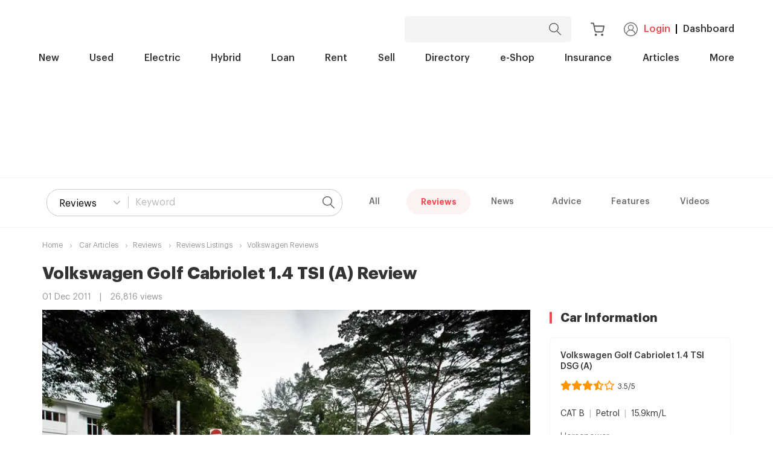

--- FILE ---
content_type: text/html; charset=utf-8
request_url: https://www.sgcarmart.com/articles/car-reviews/volkswagen-golf-cabriolet-14-tsi-a-review-31502?GASRC=sgcm
body_size: 28958
content:
<!DOCTYPE html><html lang="en"><head><meta name="viewport" content="width=device-width"/><meta charSet="utf-8"/><meta name="description" content="The Volkswagen Golf Cabriolet makes a welcome return, and sun lovers can rejoice again."/><title>Volkswagen Golf Cabriolet 1.4 TSI (A) Review - Sgcarmart</title><link rel="canonical"/><link rel="icon" type="image/png" href="/articles/sgcm-images-server/fav-icon/sgcarmart-icon-16x16.png" sizes="16x16"/><link rel="icon" type="image/png" href="/articles/sgcm-images-server/fav-icon/sgcarmart-icon-32x32.png" sizes="32x32"/><link rel="icon" type="image/png" href="/articles/sgcm-images-server/fav-icon/sgcarmart-icon-96x96.png" sizes="96x96"/><link rel="apple-touch-icon" sizes="60x60" href="/articles/sgcm-images-server/fav-icon/sgcarmart-icon-60x60.png"/><link rel="apple-touch-icon" sizes="76x76" href="/articles/sgcm-images-server/fav-icon/sgcarmart-icon-76x76.png"/><link rel="apple-touch-icon" sizes="114x114" href="/articles/sgcm-images-server/fav-icon/sgcarmart-icon-114x114.png"/><link rel="apple-touch-icon" sizes="120x120" href="/articles/sgcm-images-server/fav-icon/sgcarmart-icon-120x120.png"/><link rel="apple-touch-icon" sizes="180x180" href="/articles/sgcm-images-server/fav-icon/sgcarmart-icon-180x180.png"/><link rel="apple-touch-icon" sizes="144x144" href="/articles/sgcm-images-server/fav-icon/sgcarmart-icon-144x144.png"/><link rel="apple-touch-icon" sizes="152x152" href="/articles/sgcm-images-server/fav-icon/sgcarmart-icon-152x152.png"/><link rel="apple-touch-icon" sizes="167x167" href="/articles/sgcm-images-server/fav-icon/sgcarmart-icon-167x167.png"/><meta name="msapplication-TileColor" content="#dd252b"/><meta name="msapplication-TileImage" content="/articles/sgcm-images-server/fav-icon/sgcarmart-icon-144x144.png"/><meta name="AUTHOR" content="Sgcarmart"/><meta name="COPYRIGHT" content="Copyright 2022, Sgcarmart.com"/><meta property="og:site_name" content="Sgcarmart.com"/><meta property="og:title" content="Volkswagen Golf Cabriolet 1.4 TSI (A) Review - Sgcarmart"/><meta property="og:type" content="website"/><meta property="og:description" content="The Volkswagen Golf Cabriolet makes a welcome return, and sun lovers can rejoice again."/><meta property="og:url" content="https://www.sgcarmart.com/articles/car-reviews/volkswagen-golf-cabriolet-14-tsi-a-review-31502"/><meta property="og:image" content="https://i.i-sgcm.com/news/article_reviews/2011/405_1_l.jpg"/><meta property="fb:app_ id" content="117046744979011"/><meta http-equiv="content-language" content="en-us"/><meta http-equiv="content-type" content="text/html; charset=utf-8"/><script type="text/javascript" src="https://try.abtasty.com/66a995e26e27ac54760e5f8cf6a676f5.js"></script><link rel="preconnect" href="//cdn.dynamicyield.com"/><link rel="preconnect" href="//st.dynamicyield.com"/><link rel="preconnect" href="//rcom.dynamicyield.com"/><meta name="format-detection" content="telephone=no"/><script type="application/ld+json">{
  "@context": "https://schema.org",
  "@type": "NewsArticle",
  "mainEntityOfPage": {
    "@type": "WebPage",
    "@id": "https://www.sgcarmart.com/articles/car-reviews/volkswagen-golf-cabriolet-14-tsi-a-review-31502"
  },
  "headline": "Volkswagen Golf Cabriolet 1.4 TSI (A) Review",
  "image": "https://i.i-sgcm.com/news/article_reviews/2011/405_1_l.jpg",
  "datePublished": "2011-12-01 00:00:00",
  "dateModified": "2011-12-01 00:00:00",
  "author": { "@type": "Person", "name": "Ben Chia" },
  "publisher": {
    "@type": "Organization",
    "name": "Sgcarmart",
    "logo": {
      "@type": "ImageObject",
      "url": "https://i.i-sgcm.com/all/sgcmlogo_600x60.jpg"
    }
  },
  "description": "The Volkswagen Golf Cabriolet makes a welcome return, and sun lovers can rejoice again."
}</script><script type="text/javascript">(function () {
      setTimeout(function() {
        var initiateOgury = typeof window.mobile_pto_deployed !== 'undefined' ? !window.mobile_pto_deployed : true;
        if (initiateOgury && typeof navigator !== 'undefined' && /Android|webOS|iPhone|iPad|iPod|BlackBerry|IEMobile|Opera Mini/i.test(navigator.userAgent)) {
          /** sgcarmart.com */
          window.top.OG_ad_units = window.top.OG_ad_units || [];
          window.top.OG_ad_units.push({
            ad_unit_id:'304165_default',
            asset_key:'OGY-6E906F7D6B4D',
            click_url:'%%CLICK_URL_UNESC%%',
            params: { max_width:180, max_height:180, y_margin:25 }
          });
          var st = document.createElement('script');st.type = 'text/javascript';st.async = true;
          st.src = ('https:' == document.location.protocol ? 'https:': 'http:') + '//mwtw.presage.io/v1/tag.js';
          document.head.appendChild(st);
        }
      }, 3000);
    })();</script><link rel="preconnect" href="https://www.google.com"/><link rel="preconnect" href="https://www.gstatic.com" crossorigin="anonymous"/><meta name="next-head-count" content="42"/><link rel="preconnect" href="https://fonts.gstatic.com" crossorigin /><link rel="preload" href="/articles/_next/static/css/10a64f97cbaba6e5.css" as="style"/><link rel="stylesheet" href="/articles/_next/static/css/10a64f97cbaba6e5.css" data-n-g=""/><link rel="preload" href="/articles/_next/static/css/a9278e32631ffda7.css" as="style"/><link rel="stylesheet" href="/articles/_next/static/css/a9278e32631ffda7.css" data-n-p=""/><noscript data-n-css=""></noscript><script defer="" nomodule="" src="/articles/_next/static/chunks/polyfills-c67a75d1b6f99dc8.js"></script><script src="/articles/_next/static/chunks/webpack-6b0a7a908afe46ac.js" defer=""></script><script src="/articles/_next/static/chunks/framework-c9ef3c9a6e1d2629.js" defer=""></script><script src="/articles/_next/static/chunks/main-e17ab7ad0c44bc0c.js" defer=""></script><script src="/articles/_next/static/chunks/pages/_app-452b48d5525da760.js" defer=""></script><script src="/articles/_next/static/chunks/c16184b3-8c7ba95cdbd49e77.js" defer=""></script><script src="/articles/_next/static/chunks/657-db8c167a8619989c.js" defer=""></script><script src="/articles/_next/static/chunks/5817-9a32c33cefc07772.js" defer=""></script><script src="/articles/_next/static/chunks/1803-e18b2f75b0967637.js" defer=""></script><script src="/articles/_next/static/chunks/7199-4e05813a9457328e.js" defer=""></script><script src="/articles/_next/static/chunks/4160-cddb78f8e5e9cb84.js" defer=""></script><script src="/articles/_next/static/chunks/5526-251b0d131d318753.js" defer=""></script><script src="/articles/_next/static/chunks/7652-a825a137454cf1fa.js" defer=""></script><script src="/articles/_next/static/chunks/pages/%5B...articleURL%5D-d34691c0d999ca28.js" defer=""></script><script src="/articles/_next/static/J1gZZp0hkvYBjM9ALs81k/_buildManifest.js" defer=""></script><script src="/articles/_next/static/J1gZZp0hkvYBjM9ALs81k/_ssgManifest.js" defer=""></script><style data-href="https://fonts.googleapis.com/css?family=Roboto:light,regular,medium,thin,italic,mediumitalic,bold">@font-face{font-family:'Roboto';font-style:italic;font-weight:400;font-stretch:normal;src:url(https://fonts.gstatic.com/l/font?kit=KFOKCnqEu92Fr1Mu53ZEC9_Vu3r1gIhOszmOClHrs6ljXfMMLoHQuAj-lQ&skey=c608c610063635f9&v=v50) format('woff')}@font-face{font-family:'Roboto';font-style:italic;font-weight:500;font-stretch:normal;src:url(https://fonts.gstatic.com/l/font?kit=KFOKCnqEu92Fr1Mu53ZEC9_Vu3r1gIhOszmOClHrs6ljXfMMLrPQuAj-lQ&skey=c608c610063635f9&v=v50) format('woff')}@font-face{font-family:'Roboto';font-style:normal;font-weight:100;font-stretch:normal;src:url(https://fonts.gstatic.com/l/font?kit=KFOMCnqEu92Fr1ME7kSn66aGLdTylUAMQXC89YmC2DPNWubEbFmUiAw&skey=a0a0114a1dcab3ac&v=v50) format('woff')}@font-face{font-family:'Roboto';font-style:normal;font-weight:300;font-stretch:normal;src:url(https://fonts.gstatic.com/l/font?kit=KFOMCnqEu92Fr1ME7kSn66aGLdTylUAMQXC89YmC2DPNWuaabVmUiAw&skey=a0a0114a1dcab3ac&v=v50) format('woff')}@font-face{font-family:'Roboto';font-style:normal;font-weight:400;font-stretch:normal;src:url(https://fonts.gstatic.com/l/font?kit=KFOMCnqEu92Fr1ME7kSn66aGLdTylUAMQXC89YmC2DPNWubEbVmUiAw&skey=a0a0114a1dcab3ac&v=v50) format('woff')}@font-face{font-family:'Roboto';font-style:normal;font-weight:500;font-stretch:normal;src:url(https://fonts.gstatic.com/l/font?kit=KFOMCnqEu92Fr1ME7kSn66aGLdTylUAMQXC89YmC2DPNWub2bVmUiAw&skey=a0a0114a1dcab3ac&v=v50) format('woff')}@font-face{font-family:'Roboto';font-style:normal;font-weight:700;font-stretch:normal;src:url(https://fonts.gstatic.com/l/font?kit=KFOMCnqEu92Fr1ME7kSn66aGLdTylUAMQXC89YmC2DPNWuYjalmUiAw&skey=a0a0114a1dcab3ac&v=v50) format('woff')}@font-face{font-family:'Roboto';font-style:italic;font-weight:400;font-stretch:100%;src:url(https://fonts.gstatic.com/s/roboto/v50/KFO5CnqEu92Fr1Mu53ZEC9_Vu3r1gIhOszmkC3kaSTbQWt4N.woff2) format('woff2');unicode-range:U+0460-052F,U+1C80-1C8A,U+20B4,U+2DE0-2DFF,U+A640-A69F,U+FE2E-FE2F}@font-face{font-family:'Roboto';font-style:italic;font-weight:400;font-stretch:100%;src:url(https://fonts.gstatic.com/s/roboto/v50/KFO5CnqEu92Fr1Mu53ZEC9_Vu3r1gIhOszmkAnkaSTbQWt4N.woff2) format('woff2');unicode-range:U+0301,U+0400-045F,U+0490-0491,U+04B0-04B1,U+2116}@font-face{font-family:'Roboto';font-style:italic;font-weight:400;font-stretch:100%;src:url(https://fonts.gstatic.com/s/roboto/v50/KFO5CnqEu92Fr1Mu53ZEC9_Vu3r1gIhOszmkCnkaSTbQWt4N.woff2) format('woff2');unicode-range:U+1F00-1FFF}@font-face{font-family:'Roboto';font-style:italic;font-weight:400;font-stretch:100%;src:url(https://fonts.gstatic.com/s/roboto/v50/KFO5CnqEu92Fr1Mu53ZEC9_Vu3r1gIhOszmkBXkaSTbQWt4N.woff2) format('woff2');unicode-range:U+0370-0377,U+037A-037F,U+0384-038A,U+038C,U+038E-03A1,U+03A3-03FF}@font-face{font-family:'Roboto';font-style:italic;font-weight:400;font-stretch:100%;src:url(https://fonts.gstatic.com/s/roboto/v50/KFO5CnqEu92Fr1Mu53ZEC9_Vu3r1gIhOszmkenkaSTbQWt4N.woff2) format('woff2');unicode-range:U+0302-0303,U+0305,U+0307-0308,U+0310,U+0312,U+0315,U+031A,U+0326-0327,U+032C,U+032F-0330,U+0332-0333,U+0338,U+033A,U+0346,U+034D,U+0391-03A1,U+03A3-03A9,U+03B1-03C9,U+03D1,U+03D5-03D6,U+03F0-03F1,U+03F4-03F5,U+2016-2017,U+2034-2038,U+203C,U+2040,U+2043,U+2047,U+2050,U+2057,U+205F,U+2070-2071,U+2074-208E,U+2090-209C,U+20D0-20DC,U+20E1,U+20E5-20EF,U+2100-2112,U+2114-2115,U+2117-2121,U+2123-214F,U+2190,U+2192,U+2194-21AE,U+21B0-21E5,U+21F1-21F2,U+21F4-2211,U+2213-2214,U+2216-22FF,U+2308-230B,U+2310,U+2319,U+231C-2321,U+2336-237A,U+237C,U+2395,U+239B-23B7,U+23D0,U+23DC-23E1,U+2474-2475,U+25AF,U+25B3,U+25B7,U+25BD,U+25C1,U+25CA,U+25CC,U+25FB,U+266D-266F,U+27C0-27FF,U+2900-2AFF,U+2B0E-2B11,U+2B30-2B4C,U+2BFE,U+3030,U+FF5B,U+FF5D,U+1D400-1D7FF,U+1EE00-1EEFF}@font-face{font-family:'Roboto';font-style:italic;font-weight:400;font-stretch:100%;src:url(https://fonts.gstatic.com/s/roboto/v50/KFO5CnqEu92Fr1Mu53ZEC9_Vu3r1gIhOszmkaHkaSTbQWt4N.woff2) format('woff2');unicode-range:U+0001-000C,U+000E-001F,U+007F-009F,U+20DD-20E0,U+20E2-20E4,U+2150-218F,U+2190,U+2192,U+2194-2199,U+21AF,U+21E6-21F0,U+21F3,U+2218-2219,U+2299,U+22C4-22C6,U+2300-243F,U+2440-244A,U+2460-24FF,U+25A0-27BF,U+2800-28FF,U+2921-2922,U+2981,U+29BF,U+29EB,U+2B00-2BFF,U+4DC0-4DFF,U+FFF9-FFFB,U+10140-1018E,U+10190-1019C,U+101A0,U+101D0-101FD,U+102E0-102FB,U+10E60-10E7E,U+1D2C0-1D2D3,U+1D2E0-1D37F,U+1F000-1F0FF,U+1F100-1F1AD,U+1F1E6-1F1FF,U+1F30D-1F30F,U+1F315,U+1F31C,U+1F31E,U+1F320-1F32C,U+1F336,U+1F378,U+1F37D,U+1F382,U+1F393-1F39F,U+1F3A7-1F3A8,U+1F3AC-1F3AF,U+1F3C2,U+1F3C4-1F3C6,U+1F3CA-1F3CE,U+1F3D4-1F3E0,U+1F3ED,U+1F3F1-1F3F3,U+1F3F5-1F3F7,U+1F408,U+1F415,U+1F41F,U+1F426,U+1F43F,U+1F441-1F442,U+1F444,U+1F446-1F449,U+1F44C-1F44E,U+1F453,U+1F46A,U+1F47D,U+1F4A3,U+1F4B0,U+1F4B3,U+1F4B9,U+1F4BB,U+1F4BF,U+1F4C8-1F4CB,U+1F4D6,U+1F4DA,U+1F4DF,U+1F4E3-1F4E6,U+1F4EA-1F4ED,U+1F4F7,U+1F4F9-1F4FB,U+1F4FD-1F4FE,U+1F503,U+1F507-1F50B,U+1F50D,U+1F512-1F513,U+1F53E-1F54A,U+1F54F-1F5FA,U+1F610,U+1F650-1F67F,U+1F687,U+1F68D,U+1F691,U+1F694,U+1F698,U+1F6AD,U+1F6B2,U+1F6B9-1F6BA,U+1F6BC,U+1F6C6-1F6CF,U+1F6D3-1F6D7,U+1F6E0-1F6EA,U+1F6F0-1F6F3,U+1F6F7-1F6FC,U+1F700-1F7FF,U+1F800-1F80B,U+1F810-1F847,U+1F850-1F859,U+1F860-1F887,U+1F890-1F8AD,U+1F8B0-1F8BB,U+1F8C0-1F8C1,U+1F900-1F90B,U+1F93B,U+1F946,U+1F984,U+1F996,U+1F9E9,U+1FA00-1FA6F,U+1FA70-1FA7C,U+1FA80-1FA89,U+1FA8F-1FAC6,U+1FACE-1FADC,U+1FADF-1FAE9,U+1FAF0-1FAF8,U+1FB00-1FBFF}@font-face{font-family:'Roboto';font-style:italic;font-weight:400;font-stretch:100%;src:url(https://fonts.gstatic.com/s/roboto/v50/KFO5CnqEu92Fr1Mu53ZEC9_Vu3r1gIhOszmkCXkaSTbQWt4N.woff2) format('woff2');unicode-range:U+0102-0103,U+0110-0111,U+0128-0129,U+0168-0169,U+01A0-01A1,U+01AF-01B0,U+0300-0301,U+0303-0304,U+0308-0309,U+0323,U+0329,U+1EA0-1EF9,U+20AB}@font-face{font-family:'Roboto';font-style:italic;font-weight:400;font-stretch:100%;src:url(https://fonts.gstatic.com/s/roboto/v50/KFO5CnqEu92Fr1Mu53ZEC9_Vu3r1gIhOszmkCHkaSTbQWt4N.woff2) format('woff2');unicode-range:U+0100-02BA,U+02BD-02C5,U+02C7-02CC,U+02CE-02D7,U+02DD-02FF,U+0304,U+0308,U+0329,U+1D00-1DBF,U+1E00-1E9F,U+1EF2-1EFF,U+2020,U+20A0-20AB,U+20AD-20C0,U+2113,U+2C60-2C7F,U+A720-A7FF}@font-face{font-family:'Roboto';font-style:italic;font-weight:400;font-stretch:100%;src:url(https://fonts.gstatic.com/s/roboto/v50/KFO5CnqEu92Fr1Mu53ZEC9_Vu3r1gIhOszmkBnkaSTbQWg.woff2) format('woff2');unicode-range:U+0000-00FF,U+0131,U+0152-0153,U+02BB-02BC,U+02C6,U+02DA,U+02DC,U+0304,U+0308,U+0329,U+2000-206F,U+20AC,U+2122,U+2191,U+2193,U+2212,U+2215,U+FEFF,U+FFFD}@font-face{font-family:'Roboto';font-style:italic;font-weight:500;font-stretch:100%;src:url(https://fonts.gstatic.com/s/roboto/v50/KFO5CnqEu92Fr1Mu53ZEC9_Vu3r1gIhOszmkC3kaSTbQWt4N.woff2) format('woff2');unicode-range:U+0460-052F,U+1C80-1C8A,U+20B4,U+2DE0-2DFF,U+A640-A69F,U+FE2E-FE2F}@font-face{font-family:'Roboto';font-style:italic;font-weight:500;font-stretch:100%;src:url(https://fonts.gstatic.com/s/roboto/v50/KFO5CnqEu92Fr1Mu53ZEC9_Vu3r1gIhOszmkAnkaSTbQWt4N.woff2) format('woff2');unicode-range:U+0301,U+0400-045F,U+0490-0491,U+04B0-04B1,U+2116}@font-face{font-family:'Roboto';font-style:italic;font-weight:500;font-stretch:100%;src:url(https://fonts.gstatic.com/s/roboto/v50/KFO5CnqEu92Fr1Mu53ZEC9_Vu3r1gIhOszmkCnkaSTbQWt4N.woff2) format('woff2');unicode-range:U+1F00-1FFF}@font-face{font-family:'Roboto';font-style:italic;font-weight:500;font-stretch:100%;src:url(https://fonts.gstatic.com/s/roboto/v50/KFO5CnqEu92Fr1Mu53ZEC9_Vu3r1gIhOszmkBXkaSTbQWt4N.woff2) format('woff2');unicode-range:U+0370-0377,U+037A-037F,U+0384-038A,U+038C,U+038E-03A1,U+03A3-03FF}@font-face{font-family:'Roboto';font-style:italic;font-weight:500;font-stretch:100%;src:url(https://fonts.gstatic.com/s/roboto/v50/KFO5CnqEu92Fr1Mu53ZEC9_Vu3r1gIhOszmkenkaSTbQWt4N.woff2) format('woff2');unicode-range:U+0302-0303,U+0305,U+0307-0308,U+0310,U+0312,U+0315,U+031A,U+0326-0327,U+032C,U+032F-0330,U+0332-0333,U+0338,U+033A,U+0346,U+034D,U+0391-03A1,U+03A3-03A9,U+03B1-03C9,U+03D1,U+03D5-03D6,U+03F0-03F1,U+03F4-03F5,U+2016-2017,U+2034-2038,U+203C,U+2040,U+2043,U+2047,U+2050,U+2057,U+205F,U+2070-2071,U+2074-208E,U+2090-209C,U+20D0-20DC,U+20E1,U+20E5-20EF,U+2100-2112,U+2114-2115,U+2117-2121,U+2123-214F,U+2190,U+2192,U+2194-21AE,U+21B0-21E5,U+21F1-21F2,U+21F4-2211,U+2213-2214,U+2216-22FF,U+2308-230B,U+2310,U+2319,U+231C-2321,U+2336-237A,U+237C,U+2395,U+239B-23B7,U+23D0,U+23DC-23E1,U+2474-2475,U+25AF,U+25B3,U+25B7,U+25BD,U+25C1,U+25CA,U+25CC,U+25FB,U+266D-266F,U+27C0-27FF,U+2900-2AFF,U+2B0E-2B11,U+2B30-2B4C,U+2BFE,U+3030,U+FF5B,U+FF5D,U+1D400-1D7FF,U+1EE00-1EEFF}@font-face{font-family:'Roboto';font-style:italic;font-weight:500;font-stretch:100%;src:url(https://fonts.gstatic.com/s/roboto/v50/KFO5CnqEu92Fr1Mu53ZEC9_Vu3r1gIhOszmkaHkaSTbQWt4N.woff2) format('woff2');unicode-range:U+0001-000C,U+000E-001F,U+007F-009F,U+20DD-20E0,U+20E2-20E4,U+2150-218F,U+2190,U+2192,U+2194-2199,U+21AF,U+21E6-21F0,U+21F3,U+2218-2219,U+2299,U+22C4-22C6,U+2300-243F,U+2440-244A,U+2460-24FF,U+25A0-27BF,U+2800-28FF,U+2921-2922,U+2981,U+29BF,U+29EB,U+2B00-2BFF,U+4DC0-4DFF,U+FFF9-FFFB,U+10140-1018E,U+10190-1019C,U+101A0,U+101D0-101FD,U+102E0-102FB,U+10E60-10E7E,U+1D2C0-1D2D3,U+1D2E0-1D37F,U+1F000-1F0FF,U+1F100-1F1AD,U+1F1E6-1F1FF,U+1F30D-1F30F,U+1F315,U+1F31C,U+1F31E,U+1F320-1F32C,U+1F336,U+1F378,U+1F37D,U+1F382,U+1F393-1F39F,U+1F3A7-1F3A8,U+1F3AC-1F3AF,U+1F3C2,U+1F3C4-1F3C6,U+1F3CA-1F3CE,U+1F3D4-1F3E0,U+1F3ED,U+1F3F1-1F3F3,U+1F3F5-1F3F7,U+1F408,U+1F415,U+1F41F,U+1F426,U+1F43F,U+1F441-1F442,U+1F444,U+1F446-1F449,U+1F44C-1F44E,U+1F453,U+1F46A,U+1F47D,U+1F4A3,U+1F4B0,U+1F4B3,U+1F4B9,U+1F4BB,U+1F4BF,U+1F4C8-1F4CB,U+1F4D6,U+1F4DA,U+1F4DF,U+1F4E3-1F4E6,U+1F4EA-1F4ED,U+1F4F7,U+1F4F9-1F4FB,U+1F4FD-1F4FE,U+1F503,U+1F507-1F50B,U+1F50D,U+1F512-1F513,U+1F53E-1F54A,U+1F54F-1F5FA,U+1F610,U+1F650-1F67F,U+1F687,U+1F68D,U+1F691,U+1F694,U+1F698,U+1F6AD,U+1F6B2,U+1F6B9-1F6BA,U+1F6BC,U+1F6C6-1F6CF,U+1F6D3-1F6D7,U+1F6E0-1F6EA,U+1F6F0-1F6F3,U+1F6F7-1F6FC,U+1F700-1F7FF,U+1F800-1F80B,U+1F810-1F847,U+1F850-1F859,U+1F860-1F887,U+1F890-1F8AD,U+1F8B0-1F8BB,U+1F8C0-1F8C1,U+1F900-1F90B,U+1F93B,U+1F946,U+1F984,U+1F996,U+1F9E9,U+1FA00-1FA6F,U+1FA70-1FA7C,U+1FA80-1FA89,U+1FA8F-1FAC6,U+1FACE-1FADC,U+1FADF-1FAE9,U+1FAF0-1FAF8,U+1FB00-1FBFF}@font-face{font-family:'Roboto';font-style:italic;font-weight:500;font-stretch:100%;src:url(https://fonts.gstatic.com/s/roboto/v50/KFO5CnqEu92Fr1Mu53ZEC9_Vu3r1gIhOszmkCXkaSTbQWt4N.woff2) format('woff2');unicode-range:U+0102-0103,U+0110-0111,U+0128-0129,U+0168-0169,U+01A0-01A1,U+01AF-01B0,U+0300-0301,U+0303-0304,U+0308-0309,U+0323,U+0329,U+1EA0-1EF9,U+20AB}@font-face{font-family:'Roboto';font-style:italic;font-weight:500;font-stretch:100%;src:url(https://fonts.gstatic.com/s/roboto/v50/KFO5CnqEu92Fr1Mu53ZEC9_Vu3r1gIhOszmkCHkaSTbQWt4N.woff2) format('woff2');unicode-range:U+0100-02BA,U+02BD-02C5,U+02C7-02CC,U+02CE-02D7,U+02DD-02FF,U+0304,U+0308,U+0329,U+1D00-1DBF,U+1E00-1E9F,U+1EF2-1EFF,U+2020,U+20A0-20AB,U+20AD-20C0,U+2113,U+2C60-2C7F,U+A720-A7FF}@font-face{font-family:'Roboto';font-style:italic;font-weight:500;font-stretch:100%;src:url(https://fonts.gstatic.com/s/roboto/v50/KFO5CnqEu92Fr1Mu53ZEC9_Vu3r1gIhOszmkBnkaSTbQWg.woff2) format('woff2');unicode-range:U+0000-00FF,U+0131,U+0152-0153,U+02BB-02BC,U+02C6,U+02DA,U+02DC,U+0304,U+0308,U+0329,U+2000-206F,U+20AC,U+2122,U+2191,U+2193,U+2212,U+2215,U+FEFF,U+FFFD}@font-face{font-family:'Roboto';font-style:normal;font-weight:100;font-stretch:100%;src:url(https://fonts.gstatic.com/s/roboto/v50/KFO7CnqEu92Fr1ME7kSn66aGLdTylUAMa3GUBHMdazTgWw.woff2) format('woff2');unicode-range:U+0460-052F,U+1C80-1C8A,U+20B4,U+2DE0-2DFF,U+A640-A69F,U+FE2E-FE2F}@font-face{font-family:'Roboto';font-style:normal;font-weight:100;font-stretch:100%;src:url(https://fonts.gstatic.com/s/roboto/v50/KFO7CnqEu92Fr1ME7kSn66aGLdTylUAMa3iUBHMdazTgWw.woff2) format('woff2');unicode-range:U+0301,U+0400-045F,U+0490-0491,U+04B0-04B1,U+2116}@font-face{font-family:'Roboto';font-style:normal;font-weight:100;font-stretch:100%;src:url(https://fonts.gstatic.com/s/roboto/v50/KFO7CnqEu92Fr1ME7kSn66aGLdTylUAMa3CUBHMdazTgWw.woff2) format('woff2');unicode-range:U+1F00-1FFF}@font-face{font-family:'Roboto';font-style:normal;font-weight:100;font-stretch:100%;src:url(https://fonts.gstatic.com/s/roboto/v50/KFO7CnqEu92Fr1ME7kSn66aGLdTylUAMa3-UBHMdazTgWw.woff2) format('woff2');unicode-range:U+0370-0377,U+037A-037F,U+0384-038A,U+038C,U+038E-03A1,U+03A3-03FF}@font-face{font-family:'Roboto';font-style:normal;font-weight:100;font-stretch:100%;src:url(https://fonts.gstatic.com/s/roboto/v50/KFO7CnqEu92Fr1ME7kSn66aGLdTylUAMawCUBHMdazTgWw.woff2) format('woff2');unicode-range:U+0302-0303,U+0305,U+0307-0308,U+0310,U+0312,U+0315,U+031A,U+0326-0327,U+032C,U+032F-0330,U+0332-0333,U+0338,U+033A,U+0346,U+034D,U+0391-03A1,U+03A3-03A9,U+03B1-03C9,U+03D1,U+03D5-03D6,U+03F0-03F1,U+03F4-03F5,U+2016-2017,U+2034-2038,U+203C,U+2040,U+2043,U+2047,U+2050,U+2057,U+205F,U+2070-2071,U+2074-208E,U+2090-209C,U+20D0-20DC,U+20E1,U+20E5-20EF,U+2100-2112,U+2114-2115,U+2117-2121,U+2123-214F,U+2190,U+2192,U+2194-21AE,U+21B0-21E5,U+21F1-21F2,U+21F4-2211,U+2213-2214,U+2216-22FF,U+2308-230B,U+2310,U+2319,U+231C-2321,U+2336-237A,U+237C,U+2395,U+239B-23B7,U+23D0,U+23DC-23E1,U+2474-2475,U+25AF,U+25B3,U+25B7,U+25BD,U+25C1,U+25CA,U+25CC,U+25FB,U+266D-266F,U+27C0-27FF,U+2900-2AFF,U+2B0E-2B11,U+2B30-2B4C,U+2BFE,U+3030,U+FF5B,U+FF5D,U+1D400-1D7FF,U+1EE00-1EEFF}@font-face{font-family:'Roboto';font-style:normal;font-weight:100;font-stretch:100%;src:url(https://fonts.gstatic.com/s/roboto/v50/KFO7CnqEu92Fr1ME7kSn66aGLdTylUAMaxKUBHMdazTgWw.woff2) format('woff2');unicode-range:U+0001-000C,U+000E-001F,U+007F-009F,U+20DD-20E0,U+20E2-20E4,U+2150-218F,U+2190,U+2192,U+2194-2199,U+21AF,U+21E6-21F0,U+21F3,U+2218-2219,U+2299,U+22C4-22C6,U+2300-243F,U+2440-244A,U+2460-24FF,U+25A0-27BF,U+2800-28FF,U+2921-2922,U+2981,U+29BF,U+29EB,U+2B00-2BFF,U+4DC0-4DFF,U+FFF9-FFFB,U+10140-1018E,U+10190-1019C,U+101A0,U+101D0-101FD,U+102E0-102FB,U+10E60-10E7E,U+1D2C0-1D2D3,U+1D2E0-1D37F,U+1F000-1F0FF,U+1F100-1F1AD,U+1F1E6-1F1FF,U+1F30D-1F30F,U+1F315,U+1F31C,U+1F31E,U+1F320-1F32C,U+1F336,U+1F378,U+1F37D,U+1F382,U+1F393-1F39F,U+1F3A7-1F3A8,U+1F3AC-1F3AF,U+1F3C2,U+1F3C4-1F3C6,U+1F3CA-1F3CE,U+1F3D4-1F3E0,U+1F3ED,U+1F3F1-1F3F3,U+1F3F5-1F3F7,U+1F408,U+1F415,U+1F41F,U+1F426,U+1F43F,U+1F441-1F442,U+1F444,U+1F446-1F449,U+1F44C-1F44E,U+1F453,U+1F46A,U+1F47D,U+1F4A3,U+1F4B0,U+1F4B3,U+1F4B9,U+1F4BB,U+1F4BF,U+1F4C8-1F4CB,U+1F4D6,U+1F4DA,U+1F4DF,U+1F4E3-1F4E6,U+1F4EA-1F4ED,U+1F4F7,U+1F4F9-1F4FB,U+1F4FD-1F4FE,U+1F503,U+1F507-1F50B,U+1F50D,U+1F512-1F513,U+1F53E-1F54A,U+1F54F-1F5FA,U+1F610,U+1F650-1F67F,U+1F687,U+1F68D,U+1F691,U+1F694,U+1F698,U+1F6AD,U+1F6B2,U+1F6B9-1F6BA,U+1F6BC,U+1F6C6-1F6CF,U+1F6D3-1F6D7,U+1F6E0-1F6EA,U+1F6F0-1F6F3,U+1F6F7-1F6FC,U+1F700-1F7FF,U+1F800-1F80B,U+1F810-1F847,U+1F850-1F859,U+1F860-1F887,U+1F890-1F8AD,U+1F8B0-1F8BB,U+1F8C0-1F8C1,U+1F900-1F90B,U+1F93B,U+1F946,U+1F984,U+1F996,U+1F9E9,U+1FA00-1FA6F,U+1FA70-1FA7C,U+1FA80-1FA89,U+1FA8F-1FAC6,U+1FACE-1FADC,U+1FADF-1FAE9,U+1FAF0-1FAF8,U+1FB00-1FBFF}@font-face{font-family:'Roboto';font-style:normal;font-weight:100;font-stretch:100%;src:url(https://fonts.gstatic.com/s/roboto/v50/KFO7CnqEu92Fr1ME7kSn66aGLdTylUAMa3OUBHMdazTgWw.woff2) format('woff2');unicode-range:U+0102-0103,U+0110-0111,U+0128-0129,U+0168-0169,U+01A0-01A1,U+01AF-01B0,U+0300-0301,U+0303-0304,U+0308-0309,U+0323,U+0329,U+1EA0-1EF9,U+20AB}@font-face{font-family:'Roboto';font-style:normal;font-weight:100;font-stretch:100%;src:url(https://fonts.gstatic.com/s/roboto/v50/KFO7CnqEu92Fr1ME7kSn66aGLdTylUAMa3KUBHMdazTgWw.woff2) format('woff2');unicode-range:U+0100-02BA,U+02BD-02C5,U+02C7-02CC,U+02CE-02D7,U+02DD-02FF,U+0304,U+0308,U+0329,U+1D00-1DBF,U+1E00-1E9F,U+1EF2-1EFF,U+2020,U+20A0-20AB,U+20AD-20C0,U+2113,U+2C60-2C7F,U+A720-A7FF}@font-face{font-family:'Roboto';font-style:normal;font-weight:100;font-stretch:100%;src:url(https://fonts.gstatic.com/s/roboto/v50/KFO7CnqEu92Fr1ME7kSn66aGLdTylUAMa3yUBHMdazQ.woff2) format('woff2');unicode-range:U+0000-00FF,U+0131,U+0152-0153,U+02BB-02BC,U+02C6,U+02DA,U+02DC,U+0304,U+0308,U+0329,U+2000-206F,U+20AC,U+2122,U+2191,U+2193,U+2212,U+2215,U+FEFF,U+FFFD}@font-face{font-family:'Roboto';font-style:normal;font-weight:300;font-stretch:100%;src:url(https://fonts.gstatic.com/s/roboto/v50/KFO7CnqEu92Fr1ME7kSn66aGLdTylUAMa3GUBHMdazTgWw.woff2) format('woff2');unicode-range:U+0460-052F,U+1C80-1C8A,U+20B4,U+2DE0-2DFF,U+A640-A69F,U+FE2E-FE2F}@font-face{font-family:'Roboto';font-style:normal;font-weight:300;font-stretch:100%;src:url(https://fonts.gstatic.com/s/roboto/v50/KFO7CnqEu92Fr1ME7kSn66aGLdTylUAMa3iUBHMdazTgWw.woff2) format('woff2');unicode-range:U+0301,U+0400-045F,U+0490-0491,U+04B0-04B1,U+2116}@font-face{font-family:'Roboto';font-style:normal;font-weight:300;font-stretch:100%;src:url(https://fonts.gstatic.com/s/roboto/v50/KFO7CnqEu92Fr1ME7kSn66aGLdTylUAMa3CUBHMdazTgWw.woff2) format('woff2');unicode-range:U+1F00-1FFF}@font-face{font-family:'Roboto';font-style:normal;font-weight:300;font-stretch:100%;src:url(https://fonts.gstatic.com/s/roboto/v50/KFO7CnqEu92Fr1ME7kSn66aGLdTylUAMa3-UBHMdazTgWw.woff2) format('woff2');unicode-range:U+0370-0377,U+037A-037F,U+0384-038A,U+038C,U+038E-03A1,U+03A3-03FF}@font-face{font-family:'Roboto';font-style:normal;font-weight:300;font-stretch:100%;src:url(https://fonts.gstatic.com/s/roboto/v50/KFO7CnqEu92Fr1ME7kSn66aGLdTylUAMawCUBHMdazTgWw.woff2) format('woff2');unicode-range:U+0302-0303,U+0305,U+0307-0308,U+0310,U+0312,U+0315,U+031A,U+0326-0327,U+032C,U+032F-0330,U+0332-0333,U+0338,U+033A,U+0346,U+034D,U+0391-03A1,U+03A3-03A9,U+03B1-03C9,U+03D1,U+03D5-03D6,U+03F0-03F1,U+03F4-03F5,U+2016-2017,U+2034-2038,U+203C,U+2040,U+2043,U+2047,U+2050,U+2057,U+205F,U+2070-2071,U+2074-208E,U+2090-209C,U+20D0-20DC,U+20E1,U+20E5-20EF,U+2100-2112,U+2114-2115,U+2117-2121,U+2123-214F,U+2190,U+2192,U+2194-21AE,U+21B0-21E5,U+21F1-21F2,U+21F4-2211,U+2213-2214,U+2216-22FF,U+2308-230B,U+2310,U+2319,U+231C-2321,U+2336-237A,U+237C,U+2395,U+239B-23B7,U+23D0,U+23DC-23E1,U+2474-2475,U+25AF,U+25B3,U+25B7,U+25BD,U+25C1,U+25CA,U+25CC,U+25FB,U+266D-266F,U+27C0-27FF,U+2900-2AFF,U+2B0E-2B11,U+2B30-2B4C,U+2BFE,U+3030,U+FF5B,U+FF5D,U+1D400-1D7FF,U+1EE00-1EEFF}@font-face{font-family:'Roboto';font-style:normal;font-weight:300;font-stretch:100%;src:url(https://fonts.gstatic.com/s/roboto/v50/KFO7CnqEu92Fr1ME7kSn66aGLdTylUAMaxKUBHMdazTgWw.woff2) format('woff2');unicode-range:U+0001-000C,U+000E-001F,U+007F-009F,U+20DD-20E0,U+20E2-20E4,U+2150-218F,U+2190,U+2192,U+2194-2199,U+21AF,U+21E6-21F0,U+21F3,U+2218-2219,U+2299,U+22C4-22C6,U+2300-243F,U+2440-244A,U+2460-24FF,U+25A0-27BF,U+2800-28FF,U+2921-2922,U+2981,U+29BF,U+29EB,U+2B00-2BFF,U+4DC0-4DFF,U+FFF9-FFFB,U+10140-1018E,U+10190-1019C,U+101A0,U+101D0-101FD,U+102E0-102FB,U+10E60-10E7E,U+1D2C0-1D2D3,U+1D2E0-1D37F,U+1F000-1F0FF,U+1F100-1F1AD,U+1F1E6-1F1FF,U+1F30D-1F30F,U+1F315,U+1F31C,U+1F31E,U+1F320-1F32C,U+1F336,U+1F378,U+1F37D,U+1F382,U+1F393-1F39F,U+1F3A7-1F3A8,U+1F3AC-1F3AF,U+1F3C2,U+1F3C4-1F3C6,U+1F3CA-1F3CE,U+1F3D4-1F3E0,U+1F3ED,U+1F3F1-1F3F3,U+1F3F5-1F3F7,U+1F408,U+1F415,U+1F41F,U+1F426,U+1F43F,U+1F441-1F442,U+1F444,U+1F446-1F449,U+1F44C-1F44E,U+1F453,U+1F46A,U+1F47D,U+1F4A3,U+1F4B0,U+1F4B3,U+1F4B9,U+1F4BB,U+1F4BF,U+1F4C8-1F4CB,U+1F4D6,U+1F4DA,U+1F4DF,U+1F4E3-1F4E6,U+1F4EA-1F4ED,U+1F4F7,U+1F4F9-1F4FB,U+1F4FD-1F4FE,U+1F503,U+1F507-1F50B,U+1F50D,U+1F512-1F513,U+1F53E-1F54A,U+1F54F-1F5FA,U+1F610,U+1F650-1F67F,U+1F687,U+1F68D,U+1F691,U+1F694,U+1F698,U+1F6AD,U+1F6B2,U+1F6B9-1F6BA,U+1F6BC,U+1F6C6-1F6CF,U+1F6D3-1F6D7,U+1F6E0-1F6EA,U+1F6F0-1F6F3,U+1F6F7-1F6FC,U+1F700-1F7FF,U+1F800-1F80B,U+1F810-1F847,U+1F850-1F859,U+1F860-1F887,U+1F890-1F8AD,U+1F8B0-1F8BB,U+1F8C0-1F8C1,U+1F900-1F90B,U+1F93B,U+1F946,U+1F984,U+1F996,U+1F9E9,U+1FA00-1FA6F,U+1FA70-1FA7C,U+1FA80-1FA89,U+1FA8F-1FAC6,U+1FACE-1FADC,U+1FADF-1FAE9,U+1FAF0-1FAF8,U+1FB00-1FBFF}@font-face{font-family:'Roboto';font-style:normal;font-weight:300;font-stretch:100%;src:url(https://fonts.gstatic.com/s/roboto/v50/KFO7CnqEu92Fr1ME7kSn66aGLdTylUAMa3OUBHMdazTgWw.woff2) format('woff2');unicode-range:U+0102-0103,U+0110-0111,U+0128-0129,U+0168-0169,U+01A0-01A1,U+01AF-01B0,U+0300-0301,U+0303-0304,U+0308-0309,U+0323,U+0329,U+1EA0-1EF9,U+20AB}@font-face{font-family:'Roboto';font-style:normal;font-weight:300;font-stretch:100%;src:url(https://fonts.gstatic.com/s/roboto/v50/KFO7CnqEu92Fr1ME7kSn66aGLdTylUAMa3KUBHMdazTgWw.woff2) format('woff2');unicode-range:U+0100-02BA,U+02BD-02C5,U+02C7-02CC,U+02CE-02D7,U+02DD-02FF,U+0304,U+0308,U+0329,U+1D00-1DBF,U+1E00-1E9F,U+1EF2-1EFF,U+2020,U+20A0-20AB,U+20AD-20C0,U+2113,U+2C60-2C7F,U+A720-A7FF}@font-face{font-family:'Roboto';font-style:normal;font-weight:300;font-stretch:100%;src:url(https://fonts.gstatic.com/s/roboto/v50/KFO7CnqEu92Fr1ME7kSn66aGLdTylUAMa3yUBHMdazQ.woff2) format('woff2');unicode-range:U+0000-00FF,U+0131,U+0152-0153,U+02BB-02BC,U+02C6,U+02DA,U+02DC,U+0304,U+0308,U+0329,U+2000-206F,U+20AC,U+2122,U+2191,U+2193,U+2212,U+2215,U+FEFF,U+FFFD}@font-face{font-family:'Roboto';font-style:normal;font-weight:400;font-stretch:100%;src:url(https://fonts.gstatic.com/s/roboto/v50/KFO7CnqEu92Fr1ME7kSn66aGLdTylUAMa3GUBHMdazTgWw.woff2) format('woff2');unicode-range:U+0460-052F,U+1C80-1C8A,U+20B4,U+2DE0-2DFF,U+A640-A69F,U+FE2E-FE2F}@font-face{font-family:'Roboto';font-style:normal;font-weight:400;font-stretch:100%;src:url(https://fonts.gstatic.com/s/roboto/v50/KFO7CnqEu92Fr1ME7kSn66aGLdTylUAMa3iUBHMdazTgWw.woff2) format('woff2');unicode-range:U+0301,U+0400-045F,U+0490-0491,U+04B0-04B1,U+2116}@font-face{font-family:'Roboto';font-style:normal;font-weight:400;font-stretch:100%;src:url(https://fonts.gstatic.com/s/roboto/v50/KFO7CnqEu92Fr1ME7kSn66aGLdTylUAMa3CUBHMdazTgWw.woff2) format('woff2');unicode-range:U+1F00-1FFF}@font-face{font-family:'Roboto';font-style:normal;font-weight:400;font-stretch:100%;src:url(https://fonts.gstatic.com/s/roboto/v50/KFO7CnqEu92Fr1ME7kSn66aGLdTylUAMa3-UBHMdazTgWw.woff2) format('woff2');unicode-range:U+0370-0377,U+037A-037F,U+0384-038A,U+038C,U+038E-03A1,U+03A3-03FF}@font-face{font-family:'Roboto';font-style:normal;font-weight:400;font-stretch:100%;src:url(https://fonts.gstatic.com/s/roboto/v50/KFO7CnqEu92Fr1ME7kSn66aGLdTylUAMawCUBHMdazTgWw.woff2) format('woff2');unicode-range:U+0302-0303,U+0305,U+0307-0308,U+0310,U+0312,U+0315,U+031A,U+0326-0327,U+032C,U+032F-0330,U+0332-0333,U+0338,U+033A,U+0346,U+034D,U+0391-03A1,U+03A3-03A9,U+03B1-03C9,U+03D1,U+03D5-03D6,U+03F0-03F1,U+03F4-03F5,U+2016-2017,U+2034-2038,U+203C,U+2040,U+2043,U+2047,U+2050,U+2057,U+205F,U+2070-2071,U+2074-208E,U+2090-209C,U+20D0-20DC,U+20E1,U+20E5-20EF,U+2100-2112,U+2114-2115,U+2117-2121,U+2123-214F,U+2190,U+2192,U+2194-21AE,U+21B0-21E5,U+21F1-21F2,U+21F4-2211,U+2213-2214,U+2216-22FF,U+2308-230B,U+2310,U+2319,U+231C-2321,U+2336-237A,U+237C,U+2395,U+239B-23B7,U+23D0,U+23DC-23E1,U+2474-2475,U+25AF,U+25B3,U+25B7,U+25BD,U+25C1,U+25CA,U+25CC,U+25FB,U+266D-266F,U+27C0-27FF,U+2900-2AFF,U+2B0E-2B11,U+2B30-2B4C,U+2BFE,U+3030,U+FF5B,U+FF5D,U+1D400-1D7FF,U+1EE00-1EEFF}@font-face{font-family:'Roboto';font-style:normal;font-weight:400;font-stretch:100%;src:url(https://fonts.gstatic.com/s/roboto/v50/KFO7CnqEu92Fr1ME7kSn66aGLdTylUAMaxKUBHMdazTgWw.woff2) format('woff2');unicode-range:U+0001-000C,U+000E-001F,U+007F-009F,U+20DD-20E0,U+20E2-20E4,U+2150-218F,U+2190,U+2192,U+2194-2199,U+21AF,U+21E6-21F0,U+21F3,U+2218-2219,U+2299,U+22C4-22C6,U+2300-243F,U+2440-244A,U+2460-24FF,U+25A0-27BF,U+2800-28FF,U+2921-2922,U+2981,U+29BF,U+29EB,U+2B00-2BFF,U+4DC0-4DFF,U+FFF9-FFFB,U+10140-1018E,U+10190-1019C,U+101A0,U+101D0-101FD,U+102E0-102FB,U+10E60-10E7E,U+1D2C0-1D2D3,U+1D2E0-1D37F,U+1F000-1F0FF,U+1F100-1F1AD,U+1F1E6-1F1FF,U+1F30D-1F30F,U+1F315,U+1F31C,U+1F31E,U+1F320-1F32C,U+1F336,U+1F378,U+1F37D,U+1F382,U+1F393-1F39F,U+1F3A7-1F3A8,U+1F3AC-1F3AF,U+1F3C2,U+1F3C4-1F3C6,U+1F3CA-1F3CE,U+1F3D4-1F3E0,U+1F3ED,U+1F3F1-1F3F3,U+1F3F5-1F3F7,U+1F408,U+1F415,U+1F41F,U+1F426,U+1F43F,U+1F441-1F442,U+1F444,U+1F446-1F449,U+1F44C-1F44E,U+1F453,U+1F46A,U+1F47D,U+1F4A3,U+1F4B0,U+1F4B3,U+1F4B9,U+1F4BB,U+1F4BF,U+1F4C8-1F4CB,U+1F4D6,U+1F4DA,U+1F4DF,U+1F4E3-1F4E6,U+1F4EA-1F4ED,U+1F4F7,U+1F4F9-1F4FB,U+1F4FD-1F4FE,U+1F503,U+1F507-1F50B,U+1F50D,U+1F512-1F513,U+1F53E-1F54A,U+1F54F-1F5FA,U+1F610,U+1F650-1F67F,U+1F687,U+1F68D,U+1F691,U+1F694,U+1F698,U+1F6AD,U+1F6B2,U+1F6B9-1F6BA,U+1F6BC,U+1F6C6-1F6CF,U+1F6D3-1F6D7,U+1F6E0-1F6EA,U+1F6F0-1F6F3,U+1F6F7-1F6FC,U+1F700-1F7FF,U+1F800-1F80B,U+1F810-1F847,U+1F850-1F859,U+1F860-1F887,U+1F890-1F8AD,U+1F8B0-1F8BB,U+1F8C0-1F8C1,U+1F900-1F90B,U+1F93B,U+1F946,U+1F984,U+1F996,U+1F9E9,U+1FA00-1FA6F,U+1FA70-1FA7C,U+1FA80-1FA89,U+1FA8F-1FAC6,U+1FACE-1FADC,U+1FADF-1FAE9,U+1FAF0-1FAF8,U+1FB00-1FBFF}@font-face{font-family:'Roboto';font-style:normal;font-weight:400;font-stretch:100%;src:url(https://fonts.gstatic.com/s/roboto/v50/KFO7CnqEu92Fr1ME7kSn66aGLdTylUAMa3OUBHMdazTgWw.woff2) format('woff2');unicode-range:U+0102-0103,U+0110-0111,U+0128-0129,U+0168-0169,U+01A0-01A1,U+01AF-01B0,U+0300-0301,U+0303-0304,U+0308-0309,U+0323,U+0329,U+1EA0-1EF9,U+20AB}@font-face{font-family:'Roboto';font-style:normal;font-weight:400;font-stretch:100%;src:url(https://fonts.gstatic.com/s/roboto/v50/KFO7CnqEu92Fr1ME7kSn66aGLdTylUAMa3KUBHMdazTgWw.woff2) format('woff2');unicode-range:U+0100-02BA,U+02BD-02C5,U+02C7-02CC,U+02CE-02D7,U+02DD-02FF,U+0304,U+0308,U+0329,U+1D00-1DBF,U+1E00-1E9F,U+1EF2-1EFF,U+2020,U+20A0-20AB,U+20AD-20C0,U+2113,U+2C60-2C7F,U+A720-A7FF}@font-face{font-family:'Roboto';font-style:normal;font-weight:400;font-stretch:100%;src:url(https://fonts.gstatic.com/s/roboto/v50/KFO7CnqEu92Fr1ME7kSn66aGLdTylUAMa3yUBHMdazQ.woff2) format('woff2');unicode-range:U+0000-00FF,U+0131,U+0152-0153,U+02BB-02BC,U+02C6,U+02DA,U+02DC,U+0304,U+0308,U+0329,U+2000-206F,U+20AC,U+2122,U+2191,U+2193,U+2212,U+2215,U+FEFF,U+FFFD}@font-face{font-family:'Roboto';font-style:normal;font-weight:500;font-stretch:100%;src:url(https://fonts.gstatic.com/s/roboto/v50/KFO7CnqEu92Fr1ME7kSn66aGLdTylUAMa3GUBHMdazTgWw.woff2) format('woff2');unicode-range:U+0460-052F,U+1C80-1C8A,U+20B4,U+2DE0-2DFF,U+A640-A69F,U+FE2E-FE2F}@font-face{font-family:'Roboto';font-style:normal;font-weight:500;font-stretch:100%;src:url(https://fonts.gstatic.com/s/roboto/v50/KFO7CnqEu92Fr1ME7kSn66aGLdTylUAMa3iUBHMdazTgWw.woff2) format('woff2');unicode-range:U+0301,U+0400-045F,U+0490-0491,U+04B0-04B1,U+2116}@font-face{font-family:'Roboto';font-style:normal;font-weight:500;font-stretch:100%;src:url(https://fonts.gstatic.com/s/roboto/v50/KFO7CnqEu92Fr1ME7kSn66aGLdTylUAMa3CUBHMdazTgWw.woff2) format('woff2');unicode-range:U+1F00-1FFF}@font-face{font-family:'Roboto';font-style:normal;font-weight:500;font-stretch:100%;src:url(https://fonts.gstatic.com/s/roboto/v50/KFO7CnqEu92Fr1ME7kSn66aGLdTylUAMa3-UBHMdazTgWw.woff2) format('woff2');unicode-range:U+0370-0377,U+037A-037F,U+0384-038A,U+038C,U+038E-03A1,U+03A3-03FF}@font-face{font-family:'Roboto';font-style:normal;font-weight:500;font-stretch:100%;src:url(https://fonts.gstatic.com/s/roboto/v50/KFO7CnqEu92Fr1ME7kSn66aGLdTylUAMawCUBHMdazTgWw.woff2) format('woff2');unicode-range:U+0302-0303,U+0305,U+0307-0308,U+0310,U+0312,U+0315,U+031A,U+0326-0327,U+032C,U+032F-0330,U+0332-0333,U+0338,U+033A,U+0346,U+034D,U+0391-03A1,U+03A3-03A9,U+03B1-03C9,U+03D1,U+03D5-03D6,U+03F0-03F1,U+03F4-03F5,U+2016-2017,U+2034-2038,U+203C,U+2040,U+2043,U+2047,U+2050,U+2057,U+205F,U+2070-2071,U+2074-208E,U+2090-209C,U+20D0-20DC,U+20E1,U+20E5-20EF,U+2100-2112,U+2114-2115,U+2117-2121,U+2123-214F,U+2190,U+2192,U+2194-21AE,U+21B0-21E5,U+21F1-21F2,U+21F4-2211,U+2213-2214,U+2216-22FF,U+2308-230B,U+2310,U+2319,U+231C-2321,U+2336-237A,U+237C,U+2395,U+239B-23B7,U+23D0,U+23DC-23E1,U+2474-2475,U+25AF,U+25B3,U+25B7,U+25BD,U+25C1,U+25CA,U+25CC,U+25FB,U+266D-266F,U+27C0-27FF,U+2900-2AFF,U+2B0E-2B11,U+2B30-2B4C,U+2BFE,U+3030,U+FF5B,U+FF5D,U+1D400-1D7FF,U+1EE00-1EEFF}@font-face{font-family:'Roboto';font-style:normal;font-weight:500;font-stretch:100%;src:url(https://fonts.gstatic.com/s/roboto/v50/KFO7CnqEu92Fr1ME7kSn66aGLdTylUAMaxKUBHMdazTgWw.woff2) format('woff2');unicode-range:U+0001-000C,U+000E-001F,U+007F-009F,U+20DD-20E0,U+20E2-20E4,U+2150-218F,U+2190,U+2192,U+2194-2199,U+21AF,U+21E6-21F0,U+21F3,U+2218-2219,U+2299,U+22C4-22C6,U+2300-243F,U+2440-244A,U+2460-24FF,U+25A0-27BF,U+2800-28FF,U+2921-2922,U+2981,U+29BF,U+29EB,U+2B00-2BFF,U+4DC0-4DFF,U+FFF9-FFFB,U+10140-1018E,U+10190-1019C,U+101A0,U+101D0-101FD,U+102E0-102FB,U+10E60-10E7E,U+1D2C0-1D2D3,U+1D2E0-1D37F,U+1F000-1F0FF,U+1F100-1F1AD,U+1F1E6-1F1FF,U+1F30D-1F30F,U+1F315,U+1F31C,U+1F31E,U+1F320-1F32C,U+1F336,U+1F378,U+1F37D,U+1F382,U+1F393-1F39F,U+1F3A7-1F3A8,U+1F3AC-1F3AF,U+1F3C2,U+1F3C4-1F3C6,U+1F3CA-1F3CE,U+1F3D4-1F3E0,U+1F3ED,U+1F3F1-1F3F3,U+1F3F5-1F3F7,U+1F408,U+1F415,U+1F41F,U+1F426,U+1F43F,U+1F441-1F442,U+1F444,U+1F446-1F449,U+1F44C-1F44E,U+1F453,U+1F46A,U+1F47D,U+1F4A3,U+1F4B0,U+1F4B3,U+1F4B9,U+1F4BB,U+1F4BF,U+1F4C8-1F4CB,U+1F4D6,U+1F4DA,U+1F4DF,U+1F4E3-1F4E6,U+1F4EA-1F4ED,U+1F4F7,U+1F4F9-1F4FB,U+1F4FD-1F4FE,U+1F503,U+1F507-1F50B,U+1F50D,U+1F512-1F513,U+1F53E-1F54A,U+1F54F-1F5FA,U+1F610,U+1F650-1F67F,U+1F687,U+1F68D,U+1F691,U+1F694,U+1F698,U+1F6AD,U+1F6B2,U+1F6B9-1F6BA,U+1F6BC,U+1F6C6-1F6CF,U+1F6D3-1F6D7,U+1F6E0-1F6EA,U+1F6F0-1F6F3,U+1F6F7-1F6FC,U+1F700-1F7FF,U+1F800-1F80B,U+1F810-1F847,U+1F850-1F859,U+1F860-1F887,U+1F890-1F8AD,U+1F8B0-1F8BB,U+1F8C0-1F8C1,U+1F900-1F90B,U+1F93B,U+1F946,U+1F984,U+1F996,U+1F9E9,U+1FA00-1FA6F,U+1FA70-1FA7C,U+1FA80-1FA89,U+1FA8F-1FAC6,U+1FACE-1FADC,U+1FADF-1FAE9,U+1FAF0-1FAF8,U+1FB00-1FBFF}@font-face{font-family:'Roboto';font-style:normal;font-weight:500;font-stretch:100%;src:url(https://fonts.gstatic.com/s/roboto/v50/KFO7CnqEu92Fr1ME7kSn66aGLdTylUAMa3OUBHMdazTgWw.woff2) format('woff2');unicode-range:U+0102-0103,U+0110-0111,U+0128-0129,U+0168-0169,U+01A0-01A1,U+01AF-01B0,U+0300-0301,U+0303-0304,U+0308-0309,U+0323,U+0329,U+1EA0-1EF9,U+20AB}@font-face{font-family:'Roboto';font-style:normal;font-weight:500;font-stretch:100%;src:url(https://fonts.gstatic.com/s/roboto/v50/KFO7CnqEu92Fr1ME7kSn66aGLdTylUAMa3KUBHMdazTgWw.woff2) format('woff2');unicode-range:U+0100-02BA,U+02BD-02C5,U+02C7-02CC,U+02CE-02D7,U+02DD-02FF,U+0304,U+0308,U+0329,U+1D00-1DBF,U+1E00-1E9F,U+1EF2-1EFF,U+2020,U+20A0-20AB,U+20AD-20C0,U+2113,U+2C60-2C7F,U+A720-A7FF}@font-face{font-family:'Roboto';font-style:normal;font-weight:500;font-stretch:100%;src:url(https://fonts.gstatic.com/s/roboto/v50/KFO7CnqEu92Fr1ME7kSn66aGLdTylUAMa3yUBHMdazQ.woff2) format('woff2');unicode-range:U+0000-00FF,U+0131,U+0152-0153,U+02BB-02BC,U+02C6,U+02DA,U+02DC,U+0304,U+0308,U+0329,U+2000-206F,U+20AC,U+2122,U+2191,U+2193,U+2212,U+2215,U+FEFF,U+FFFD}@font-face{font-family:'Roboto';font-style:normal;font-weight:700;font-stretch:100%;src:url(https://fonts.gstatic.com/s/roboto/v50/KFO7CnqEu92Fr1ME7kSn66aGLdTylUAMa3GUBHMdazTgWw.woff2) format('woff2');unicode-range:U+0460-052F,U+1C80-1C8A,U+20B4,U+2DE0-2DFF,U+A640-A69F,U+FE2E-FE2F}@font-face{font-family:'Roboto';font-style:normal;font-weight:700;font-stretch:100%;src:url(https://fonts.gstatic.com/s/roboto/v50/KFO7CnqEu92Fr1ME7kSn66aGLdTylUAMa3iUBHMdazTgWw.woff2) format('woff2');unicode-range:U+0301,U+0400-045F,U+0490-0491,U+04B0-04B1,U+2116}@font-face{font-family:'Roboto';font-style:normal;font-weight:700;font-stretch:100%;src:url(https://fonts.gstatic.com/s/roboto/v50/KFO7CnqEu92Fr1ME7kSn66aGLdTylUAMa3CUBHMdazTgWw.woff2) format('woff2');unicode-range:U+1F00-1FFF}@font-face{font-family:'Roboto';font-style:normal;font-weight:700;font-stretch:100%;src:url(https://fonts.gstatic.com/s/roboto/v50/KFO7CnqEu92Fr1ME7kSn66aGLdTylUAMa3-UBHMdazTgWw.woff2) format('woff2');unicode-range:U+0370-0377,U+037A-037F,U+0384-038A,U+038C,U+038E-03A1,U+03A3-03FF}@font-face{font-family:'Roboto';font-style:normal;font-weight:700;font-stretch:100%;src:url(https://fonts.gstatic.com/s/roboto/v50/KFO7CnqEu92Fr1ME7kSn66aGLdTylUAMawCUBHMdazTgWw.woff2) format('woff2');unicode-range:U+0302-0303,U+0305,U+0307-0308,U+0310,U+0312,U+0315,U+031A,U+0326-0327,U+032C,U+032F-0330,U+0332-0333,U+0338,U+033A,U+0346,U+034D,U+0391-03A1,U+03A3-03A9,U+03B1-03C9,U+03D1,U+03D5-03D6,U+03F0-03F1,U+03F4-03F5,U+2016-2017,U+2034-2038,U+203C,U+2040,U+2043,U+2047,U+2050,U+2057,U+205F,U+2070-2071,U+2074-208E,U+2090-209C,U+20D0-20DC,U+20E1,U+20E5-20EF,U+2100-2112,U+2114-2115,U+2117-2121,U+2123-214F,U+2190,U+2192,U+2194-21AE,U+21B0-21E5,U+21F1-21F2,U+21F4-2211,U+2213-2214,U+2216-22FF,U+2308-230B,U+2310,U+2319,U+231C-2321,U+2336-237A,U+237C,U+2395,U+239B-23B7,U+23D0,U+23DC-23E1,U+2474-2475,U+25AF,U+25B3,U+25B7,U+25BD,U+25C1,U+25CA,U+25CC,U+25FB,U+266D-266F,U+27C0-27FF,U+2900-2AFF,U+2B0E-2B11,U+2B30-2B4C,U+2BFE,U+3030,U+FF5B,U+FF5D,U+1D400-1D7FF,U+1EE00-1EEFF}@font-face{font-family:'Roboto';font-style:normal;font-weight:700;font-stretch:100%;src:url(https://fonts.gstatic.com/s/roboto/v50/KFO7CnqEu92Fr1ME7kSn66aGLdTylUAMaxKUBHMdazTgWw.woff2) format('woff2');unicode-range:U+0001-000C,U+000E-001F,U+007F-009F,U+20DD-20E0,U+20E2-20E4,U+2150-218F,U+2190,U+2192,U+2194-2199,U+21AF,U+21E6-21F0,U+21F3,U+2218-2219,U+2299,U+22C4-22C6,U+2300-243F,U+2440-244A,U+2460-24FF,U+25A0-27BF,U+2800-28FF,U+2921-2922,U+2981,U+29BF,U+29EB,U+2B00-2BFF,U+4DC0-4DFF,U+FFF9-FFFB,U+10140-1018E,U+10190-1019C,U+101A0,U+101D0-101FD,U+102E0-102FB,U+10E60-10E7E,U+1D2C0-1D2D3,U+1D2E0-1D37F,U+1F000-1F0FF,U+1F100-1F1AD,U+1F1E6-1F1FF,U+1F30D-1F30F,U+1F315,U+1F31C,U+1F31E,U+1F320-1F32C,U+1F336,U+1F378,U+1F37D,U+1F382,U+1F393-1F39F,U+1F3A7-1F3A8,U+1F3AC-1F3AF,U+1F3C2,U+1F3C4-1F3C6,U+1F3CA-1F3CE,U+1F3D4-1F3E0,U+1F3ED,U+1F3F1-1F3F3,U+1F3F5-1F3F7,U+1F408,U+1F415,U+1F41F,U+1F426,U+1F43F,U+1F441-1F442,U+1F444,U+1F446-1F449,U+1F44C-1F44E,U+1F453,U+1F46A,U+1F47D,U+1F4A3,U+1F4B0,U+1F4B3,U+1F4B9,U+1F4BB,U+1F4BF,U+1F4C8-1F4CB,U+1F4D6,U+1F4DA,U+1F4DF,U+1F4E3-1F4E6,U+1F4EA-1F4ED,U+1F4F7,U+1F4F9-1F4FB,U+1F4FD-1F4FE,U+1F503,U+1F507-1F50B,U+1F50D,U+1F512-1F513,U+1F53E-1F54A,U+1F54F-1F5FA,U+1F610,U+1F650-1F67F,U+1F687,U+1F68D,U+1F691,U+1F694,U+1F698,U+1F6AD,U+1F6B2,U+1F6B9-1F6BA,U+1F6BC,U+1F6C6-1F6CF,U+1F6D3-1F6D7,U+1F6E0-1F6EA,U+1F6F0-1F6F3,U+1F6F7-1F6FC,U+1F700-1F7FF,U+1F800-1F80B,U+1F810-1F847,U+1F850-1F859,U+1F860-1F887,U+1F890-1F8AD,U+1F8B0-1F8BB,U+1F8C0-1F8C1,U+1F900-1F90B,U+1F93B,U+1F946,U+1F984,U+1F996,U+1F9E9,U+1FA00-1FA6F,U+1FA70-1FA7C,U+1FA80-1FA89,U+1FA8F-1FAC6,U+1FACE-1FADC,U+1FADF-1FAE9,U+1FAF0-1FAF8,U+1FB00-1FBFF}@font-face{font-family:'Roboto';font-style:normal;font-weight:700;font-stretch:100%;src:url(https://fonts.gstatic.com/s/roboto/v50/KFO7CnqEu92Fr1ME7kSn66aGLdTylUAMa3OUBHMdazTgWw.woff2) format('woff2');unicode-range:U+0102-0103,U+0110-0111,U+0128-0129,U+0168-0169,U+01A0-01A1,U+01AF-01B0,U+0300-0301,U+0303-0304,U+0308-0309,U+0323,U+0329,U+1EA0-1EF9,U+20AB}@font-face{font-family:'Roboto';font-style:normal;font-weight:700;font-stretch:100%;src:url(https://fonts.gstatic.com/s/roboto/v50/KFO7CnqEu92Fr1ME7kSn66aGLdTylUAMa3KUBHMdazTgWw.woff2) format('woff2');unicode-range:U+0100-02BA,U+02BD-02C5,U+02C7-02CC,U+02CE-02D7,U+02DD-02FF,U+0304,U+0308,U+0329,U+1D00-1DBF,U+1E00-1E9F,U+1EF2-1EFF,U+2020,U+20A0-20AB,U+20AD-20C0,U+2113,U+2C60-2C7F,U+A720-A7FF}@font-face{font-family:'Roboto';font-style:normal;font-weight:700;font-stretch:100%;src:url(https://fonts.gstatic.com/s/roboto/v50/KFO7CnqEu92Fr1ME7kSn66aGLdTylUAMa3yUBHMdazQ.woff2) format('woff2');unicode-range:U+0000-00FF,U+0131,U+0152-0153,U+02BB-02BC,U+02C6,U+02DA,U+02DC,U+0304,U+0308,U+0329,U+2000-206F,U+20AC,U+2122,U+2191,U+2193,U+2212,U+2215,U+FEFF,U+FFFD}</style><style data-href="https://fonts.googleapis.com/css2?family=Lexend+Deca:wght@100;200;300;400;500;600;700;800;900&display=swap">@font-face{font-family:'Lexend Deca';font-style:normal;font-weight:100;font-display:swap;src:url(https://fonts.gstatic.com/l/font?kit=K2FifZFYk-dHSE0UPPuwQ7CrD94i-NCKm-U48MxArw&skey=885fac1a2cdd625a&v=v25) format('woff')}@font-face{font-family:'Lexend Deca';font-style:normal;font-weight:200;font-display:swap;src:url(https://fonts.gstatic.com/l/font?kit=K2FifZFYk-dHSE0UPPuwQ7CrD94i-NCKm-U4cM1Arw&skey=885fac1a2cdd625a&v=v25) format('woff')}@font-face{font-family:'Lexend Deca';font-style:normal;font-weight:300;font-display:swap;src:url(https://fonts.gstatic.com/l/font?kit=K2FifZFYk-dHSE0UPPuwQ7CrD94i-NCKm-U4rs1Arw&skey=885fac1a2cdd625a&v=v25) format('woff')}@font-face{font-family:'Lexend Deca';font-style:normal;font-weight:400;font-display:swap;src:url(https://fonts.gstatic.com/l/font?kit=K2FifZFYk-dHSE0UPPuwQ7CrD94i-NCKm-U48M1Arw&skey=885fac1a2cdd625a&v=v25) format('woff')}@font-face{font-family:'Lexend Deca';font-style:normal;font-weight:500;font-display:swap;src:url(https://fonts.gstatic.com/l/font?kit=K2FifZFYk-dHSE0UPPuwQ7CrD94i-NCKm-U4ws1Arw&skey=885fac1a2cdd625a&v=v25) format('woff')}@font-face{font-family:'Lexend Deca';font-style:normal;font-weight:600;font-display:swap;src:url(https://fonts.gstatic.com/l/font?kit=K2FifZFYk-dHSE0UPPuwQ7CrD94i-NCKm-U4LspArw&skey=885fac1a2cdd625a&v=v25) format('woff')}@font-face{font-family:'Lexend Deca';font-style:normal;font-weight:700;font-display:swap;src:url(https://fonts.gstatic.com/l/font?kit=K2FifZFYk-dHSE0UPPuwQ7CrD94i-NCKm-U4F8pArw&skey=885fac1a2cdd625a&v=v25) format('woff')}@font-face{font-family:'Lexend Deca';font-style:normal;font-weight:800;font-display:swap;src:url(https://fonts.gstatic.com/l/font?kit=K2FifZFYk-dHSE0UPPuwQ7CrD94i-NCKm-U4cMpArw&skey=885fac1a2cdd625a&v=v25) format('woff')}@font-face{font-family:'Lexend Deca';font-style:normal;font-weight:900;font-display:swap;src:url(https://fonts.gstatic.com/l/font?kit=K2FifZFYk-dHSE0UPPuwQ7CrD94i-NCKm-U4WcpArw&skey=885fac1a2cdd625a&v=v25) format('woff')}@font-face{font-family:'Lexend Deca';font-style:normal;font-weight:100;font-display:swap;src:url(https://fonts.gstatic.com/s/lexenddeca/v25/K2F1fZFYk-dHSE0UPPuwQ5qoJy_YZ2ONtuQ.woff2) format('woff2');unicode-range:U+0102-0103,U+0110-0111,U+0128-0129,U+0168-0169,U+01A0-01A1,U+01AF-01B0,U+0300-0301,U+0303-0304,U+0308-0309,U+0323,U+0329,U+1EA0-1EF9,U+20AB}@font-face{font-family:'Lexend Deca';font-style:normal;font-weight:100;font-display:swap;src:url(https://fonts.gstatic.com/s/lexenddeca/v25/K2F1fZFYk-dHSE0UPPuwQ5qpJy_YZ2ONtuQ.woff2) format('woff2');unicode-range:U+0100-02BA,U+02BD-02C5,U+02C7-02CC,U+02CE-02D7,U+02DD-02FF,U+0304,U+0308,U+0329,U+1D00-1DBF,U+1E00-1E9F,U+1EF2-1EFF,U+2020,U+20A0-20AB,U+20AD-20C0,U+2113,U+2C60-2C7F,U+A720-A7FF}@font-face{font-family:'Lexend Deca';font-style:normal;font-weight:100;font-display:swap;src:url(https://fonts.gstatic.com/s/lexenddeca/v25/K2F1fZFYk-dHSE0UPPuwQ5qnJy_YZ2ON.woff2) format('woff2');unicode-range:U+0000-00FF,U+0131,U+0152-0153,U+02BB-02BC,U+02C6,U+02DA,U+02DC,U+0304,U+0308,U+0329,U+2000-206F,U+20AC,U+2122,U+2191,U+2193,U+2212,U+2215,U+FEFF,U+FFFD}@font-face{font-family:'Lexend Deca';font-style:normal;font-weight:200;font-display:swap;src:url(https://fonts.gstatic.com/s/lexenddeca/v25/K2F1fZFYk-dHSE0UPPuwQ5qoJy_YZ2ONtuQ.woff2) format('woff2');unicode-range:U+0102-0103,U+0110-0111,U+0128-0129,U+0168-0169,U+01A0-01A1,U+01AF-01B0,U+0300-0301,U+0303-0304,U+0308-0309,U+0323,U+0329,U+1EA0-1EF9,U+20AB}@font-face{font-family:'Lexend Deca';font-style:normal;font-weight:200;font-display:swap;src:url(https://fonts.gstatic.com/s/lexenddeca/v25/K2F1fZFYk-dHSE0UPPuwQ5qpJy_YZ2ONtuQ.woff2) format('woff2');unicode-range:U+0100-02BA,U+02BD-02C5,U+02C7-02CC,U+02CE-02D7,U+02DD-02FF,U+0304,U+0308,U+0329,U+1D00-1DBF,U+1E00-1E9F,U+1EF2-1EFF,U+2020,U+20A0-20AB,U+20AD-20C0,U+2113,U+2C60-2C7F,U+A720-A7FF}@font-face{font-family:'Lexend Deca';font-style:normal;font-weight:200;font-display:swap;src:url(https://fonts.gstatic.com/s/lexenddeca/v25/K2F1fZFYk-dHSE0UPPuwQ5qnJy_YZ2ON.woff2) format('woff2');unicode-range:U+0000-00FF,U+0131,U+0152-0153,U+02BB-02BC,U+02C6,U+02DA,U+02DC,U+0304,U+0308,U+0329,U+2000-206F,U+20AC,U+2122,U+2191,U+2193,U+2212,U+2215,U+FEFF,U+FFFD}@font-face{font-family:'Lexend Deca';font-style:normal;font-weight:300;font-display:swap;src:url(https://fonts.gstatic.com/s/lexenddeca/v25/K2F1fZFYk-dHSE0UPPuwQ5qoJy_YZ2ONtuQ.woff2) format('woff2');unicode-range:U+0102-0103,U+0110-0111,U+0128-0129,U+0168-0169,U+01A0-01A1,U+01AF-01B0,U+0300-0301,U+0303-0304,U+0308-0309,U+0323,U+0329,U+1EA0-1EF9,U+20AB}@font-face{font-family:'Lexend Deca';font-style:normal;font-weight:300;font-display:swap;src:url(https://fonts.gstatic.com/s/lexenddeca/v25/K2F1fZFYk-dHSE0UPPuwQ5qpJy_YZ2ONtuQ.woff2) format('woff2');unicode-range:U+0100-02BA,U+02BD-02C5,U+02C7-02CC,U+02CE-02D7,U+02DD-02FF,U+0304,U+0308,U+0329,U+1D00-1DBF,U+1E00-1E9F,U+1EF2-1EFF,U+2020,U+20A0-20AB,U+20AD-20C0,U+2113,U+2C60-2C7F,U+A720-A7FF}@font-face{font-family:'Lexend Deca';font-style:normal;font-weight:300;font-display:swap;src:url(https://fonts.gstatic.com/s/lexenddeca/v25/K2F1fZFYk-dHSE0UPPuwQ5qnJy_YZ2ON.woff2) format('woff2');unicode-range:U+0000-00FF,U+0131,U+0152-0153,U+02BB-02BC,U+02C6,U+02DA,U+02DC,U+0304,U+0308,U+0329,U+2000-206F,U+20AC,U+2122,U+2191,U+2193,U+2212,U+2215,U+FEFF,U+FFFD}@font-face{font-family:'Lexend Deca';font-style:normal;font-weight:400;font-display:swap;src:url(https://fonts.gstatic.com/s/lexenddeca/v25/K2F1fZFYk-dHSE0UPPuwQ5qoJy_YZ2ONtuQ.woff2) format('woff2');unicode-range:U+0102-0103,U+0110-0111,U+0128-0129,U+0168-0169,U+01A0-01A1,U+01AF-01B0,U+0300-0301,U+0303-0304,U+0308-0309,U+0323,U+0329,U+1EA0-1EF9,U+20AB}@font-face{font-family:'Lexend Deca';font-style:normal;font-weight:400;font-display:swap;src:url(https://fonts.gstatic.com/s/lexenddeca/v25/K2F1fZFYk-dHSE0UPPuwQ5qpJy_YZ2ONtuQ.woff2) format('woff2');unicode-range:U+0100-02BA,U+02BD-02C5,U+02C7-02CC,U+02CE-02D7,U+02DD-02FF,U+0304,U+0308,U+0329,U+1D00-1DBF,U+1E00-1E9F,U+1EF2-1EFF,U+2020,U+20A0-20AB,U+20AD-20C0,U+2113,U+2C60-2C7F,U+A720-A7FF}@font-face{font-family:'Lexend Deca';font-style:normal;font-weight:400;font-display:swap;src:url(https://fonts.gstatic.com/s/lexenddeca/v25/K2F1fZFYk-dHSE0UPPuwQ5qnJy_YZ2ON.woff2) format('woff2');unicode-range:U+0000-00FF,U+0131,U+0152-0153,U+02BB-02BC,U+02C6,U+02DA,U+02DC,U+0304,U+0308,U+0329,U+2000-206F,U+20AC,U+2122,U+2191,U+2193,U+2212,U+2215,U+FEFF,U+FFFD}@font-face{font-family:'Lexend Deca';font-style:normal;font-weight:500;font-display:swap;src:url(https://fonts.gstatic.com/s/lexenddeca/v25/K2F1fZFYk-dHSE0UPPuwQ5qoJy_YZ2ONtuQ.woff2) format('woff2');unicode-range:U+0102-0103,U+0110-0111,U+0128-0129,U+0168-0169,U+01A0-01A1,U+01AF-01B0,U+0300-0301,U+0303-0304,U+0308-0309,U+0323,U+0329,U+1EA0-1EF9,U+20AB}@font-face{font-family:'Lexend Deca';font-style:normal;font-weight:500;font-display:swap;src:url(https://fonts.gstatic.com/s/lexenddeca/v25/K2F1fZFYk-dHSE0UPPuwQ5qpJy_YZ2ONtuQ.woff2) format('woff2');unicode-range:U+0100-02BA,U+02BD-02C5,U+02C7-02CC,U+02CE-02D7,U+02DD-02FF,U+0304,U+0308,U+0329,U+1D00-1DBF,U+1E00-1E9F,U+1EF2-1EFF,U+2020,U+20A0-20AB,U+20AD-20C0,U+2113,U+2C60-2C7F,U+A720-A7FF}@font-face{font-family:'Lexend Deca';font-style:normal;font-weight:500;font-display:swap;src:url(https://fonts.gstatic.com/s/lexenddeca/v25/K2F1fZFYk-dHSE0UPPuwQ5qnJy_YZ2ON.woff2) format('woff2');unicode-range:U+0000-00FF,U+0131,U+0152-0153,U+02BB-02BC,U+02C6,U+02DA,U+02DC,U+0304,U+0308,U+0329,U+2000-206F,U+20AC,U+2122,U+2191,U+2193,U+2212,U+2215,U+FEFF,U+FFFD}@font-face{font-family:'Lexend Deca';font-style:normal;font-weight:600;font-display:swap;src:url(https://fonts.gstatic.com/s/lexenddeca/v25/K2F1fZFYk-dHSE0UPPuwQ5qoJy_YZ2ONtuQ.woff2) format('woff2');unicode-range:U+0102-0103,U+0110-0111,U+0128-0129,U+0168-0169,U+01A0-01A1,U+01AF-01B0,U+0300-0301,U+0303-0304,U+0308-0309,U+0323,U+0329,U+1EA0-1EF9,U+20AB}@font-face{font-family:'Lexend Deca';font-style:normal;font-weight:600;font-display:swap;src:url(https://fonts.gstatic.com/s/lexenddeca/v25/K2F1fZFYk-dHSE0UPPuwQ5qpJy_YZ2ONtuQ.woff2) format('woff2');unicode-range:U+0100-02BA,U+02BD-02C5,U+02C7-02CC,U+02CE-02D7,U+02DD-02FF,U+0304,U+0308,U+0329,U+1D00-1DBF,U+1E00-1E9F,U+1EF2-1EFF,U+2020,U+20A0-20AB,U+20AD-20C0,U+2113,U+2C60-2C7F,U+A720-A7FF}@font-face{font-family:'Lexend Deca';font-style:normal;font-weight:600;font-display:swap;src:url(https://fonts.gstatic.com/s/lexenddeca/v25/K2F1fZFYk-dHSE0UPPuwQ5qnJy_YZ2ON.woff2) format('woff2');unicode-range:U+0000-00FF,U+0131,U+0152-0153,U+02BB-02BC,U+02C6,U+02DA,U+02DC,U+0304,U+0308,U+0329,U+2000-206F,U+20AC,U+2122,U+2191,U+2193,U+2212,U+2215,U+FEFF,U+FFFD}@font-face{font-family:'Lexend Deca';font-style:normal;font-weight:700;font-display:swap;src:url(https://fonts.gstatic.com/s/lexenddeca/v25/K2F1fZFYk-dHSE0UPPuwQ5qoJy_YZ2ONtuQ.woff2) format('woff2');unicode-range:U+0102-0103,U+0110-0111,U+0128-0129,U+0168-0169,U+01A0-01A1,U+01AF-01B0,U+0300-0301,U+0303-0304,U+0308-0309,U+0323,U+0329,U+1EA0-1EF9,U+20AB}@font-face{font-family:'Lexend Deca';font-style:normal;font-weight:700;font-display:swap;src:url(https://fonts.gstatic.com/s/lexenddeca/v25/K2F1fZFYk-dHSE0UPPuwQ5qpJy_YZ2ONtuQ.woff2) format('woff2');unicode-range:U+0100-02BA,U+02BD-02C5,U+02C7-02CC,U+02CE-02D7,U+02DD-02FF,U+0304,U+0308,U+0329,U+1D00-1DBF,U+1E00-1E9F,U+1EF2-1EFF,U+2020,U+20A0-20AB,U+20AD-20C0,U+2113,U+2C60-2C7F,U+A720-A7FF}@font-face{font-family:'Lexend Deca';font-style:normal;font-weight:700;font-display:swap;src:url(https://fonts.gstatic.com/s/lexenddeca/v25/K2F1fZFYk-dHSE0UPPuwQ5qnJy_YZ2ON.woff2) format('woff2');unicode-range:U+0000-00FF,U+0131,U+0152-0153,U+02BB-02BC,U+02C6,U+02DA,U+02DC,U+0304,U+0308,U+0329,U+2000-206F,U+20AC,U+2122,U+2191,U+2193,U+2212,U+2215,U+FEFF,U+FFFD}@font-face{font-family:'Lexend Deca';font-style:normal;font-weight:800;font-display:swap;src:url(https://fonts.gstatic.com/s/lexenddeca/v25/K2F1fZFYk-dHSE0UPPuwQ5qoJy_YZ2ONtuQ.woff2) format('woff2');unicode-range:U+0102-0103,U+0110-0111,U+0128-0129,U+0168-0169,U+01A0-01A1,U+01AF-01B0,U+0300-0301,U+0303-0304,U+0308-0309,U+0323,U+0329,U+1EA0-1EF9,U+20AB}@font-face{font-family:'Lexend Deca';font-style:normal;font-weight:800;font-display:swap;src:url(https://fonts.gstatic.com/s/lexenddeca/v25/K2F1fZFYk-dHSE0UPPuwQ5qpJy_YZ2ONtuQ.woff2) format('woff2');unicode-range:U+0100-02BA,U+02BD-02C5,U+02C7-02CC,U+02CE-02D7,U+02DD-02FF,U+0304,U+0308,U+0329,U+1D00-1DBF,U+1E00-1E9F,U+1EF2-1EFF,U+2020,U+20A0-20AB,U+20AD-20C0,U+2113,U+2C60-2C7F,U+A720-A7FF}@font-face{font-family:'Lexend Deca';font-style:normal;font-weight:800;font-display:swap;src:url(https://fonts.gstatic.com/s/lexenddeca/v25/K2F1fZFYk-dHSE0UPPuwQ5qnJy_YZ2ON.woff2) format('woff2');unicode-range:U+0000-00FF,U+0131,U+0152-0153,U+02BB-02BC,U+02C6,U+02DA,U+02DC,U+0304,U+0308,U+0329,U+2000-206F,U+20AC,U+2122,U+2191,U+2193,U+2212,U+2215,U+FEFF,U+FFFD}@font-face{font-family:'Lexend Deca';font-style:normal;font-weight:900;font-display:swap;src:url(https://fonts.gstatic.com/s/lexenddeca/v25/K2F1fZFYk-dHSE0UPPuwQ5qoJy_YZ2ONtuQ.woff2) format('woff2');unicode-range:U+0102-0103,U+0110-0111,U+0128-0129,U+0168-0169,U+01A0-01A1,U+01AF-01B0,U+0300-0301,U+0303-0304,U+0308-0309,U+0323,U+0329,U+1EA0-1EF9,U+20AB}@font-face{font-family:'Lexend Deca';font-style:normal;font-weight:900;font-display:swap;src:url(https://fonts.gstatic.com/s/lexenddeca/v25/K2F1fZFYk-dHSE0UPPuwQ5qpJy_YZ2ONtuQ.woff2) format('woff2');unicode-range:U+0100-02BA,U+02BD-02C5,U+02C7-02CC,U+02CE-02D7,U+02DD-02FF,U+0304,U+0308,U+0329,U+1D00-1DBF,U+1E00-1E9F,U+1EF2-1EFF,U+2020,U+20A0-20AB,U+20AD-20C0,U+2113,U+2C60-2C7F,U+A720-A7FF}@font-face{font-family:'Lexend Deca';font-style:normal;font-weight:900;font-display:swap;src:url(https://fonts.gstatic.com/s/lexenddeca/v25/K2F1fZFYk-dHSE0UPPuwQ5qnJy_YZ2ON.woff2) format('woff2');unicode-range:U+0000-00FF,U+0131,U+0152-0153,U+02BB-02BC,U+02C6,U+02DA,U+02DC,U+0304,U+0308,U+0329,U+2000-206F,U+20AC,U+2122,U+2191,U+2193,U+2212,U+2215,U+FEFF,U+FFFD}</style></head><body><div id="__next"><main><div class="position-relative "><header><section class="headernavbar"><nav id="sgcmHeader" class="Header_sgcm_header__TCeCf Header_navbar__P7kEX navbar navbar-expand-lg"><div class="container-fluid ps-0 pe-lg-0 top_header Header_top_header__zrfGx Header_global_desktop_header_width__avOW5"><div id="mobileNavbarContainer" class="MobileNavbar_mobileNavbarContainer__YAkD4 MobileNavbar_show__DM471" style="border-bottom:none"><div class="MobileNavbar_backBtnAvatarContainer__9heqM"><button class="MobileNavbar_mobileAppBackButton__NIO83"><img alt="back button" loading="lazy" width="19.5" height="16" decoding="async" data-nimg="1" style="color:transparent" src="/articles/sgcm-images-server/components/header/btn-back.svg"/></button></div><div class="MobileNavbar_navbarRightSectionContainer__S4rkA"><div></div><button id="header_offcanvas_trigger" class="navbar-toggler border-0 MobileHeaderToggleButton_headerToggleButton__Uhag7 MobileHeaderToggleButton_appHeaderToggleButton__52UTn" type="button" aria-label="open side navigation menu button"><img alt="menu trigger icon" loading="lazy" width="24" height="24" decoding="async" data-nimg="1" style="color:transparent" src="/articles/sgcm-images-server/components/header/mmenulist.svg"/></button></div></div><div class="d-none d-lg-block"><div class="Header_top_right_section__xf8Z3"><form id="headerSearchForm" class="Searchbar_headerSearchForm__Ju_uP" role="search" method="get"><div class="Searchbar_optionContainer__WtZNM dropdown HeaderDropdown_headerDropdown__8vD2b"><button id="fakeSelect" class="Searchbar_searchBarSelectBox__d2Wp1" type="button" data-bs-toggle="dropdown" aria-label="Searchbar Option Button" aria-expanded="false">All Sections</button><ul id="selectBoxDropdownMenu" class="dropdown-menu Searchbar_selectBoxDropdownMenu__rjrnk"><li><a id="all" class="dropdown-item HeaderDropdown_dropdownItem__OArcw HeaderDropdown_active__mnIxT" href="#" data-name="All Sections" data-value="all">All Sections</a></li><li><a id="newcar" class="dropdown-item HeaderDropdown_dropdownItem__OArcw" href="#" data-name="New Cars" data-value="newcar">New Cars</a></li><li><a id="usedcar" class="dropdown-item HeaderDropdown_dropdownItem__OArcw" href="#" data-name="Used Cars" data-value="usedcar">Used Cars</a></li><li><a id="rentalcar" class="dropdown-item HeaderDropdown_dropdownItem__OArcw" href="#" data-name="Rental Cars" data-value="rentalcar">Rental Cars</a></li><li><a id="eshop" class="dropdown-item HeaderDropdown_dropdownItem__OArcw" href="#" data-name="e-Shop" data-value="eshop">e-Shop</a></li><li><a id="motordirectory" class="dropdown-item HeaderDropdown_dropdownItem__OArcw" href="#" data-name="Motor Directory" data-value="motordirectory">Motor Directory</a></li><li><a id="accessories" class="dropdown-item HeaderDropdown_dropdownItem__OArcw" href="#" data-name="Product Guide" data-value="accessories">Product Guide</a></li><li><a id="article" class="dropdown-item HeaderDropdown_dropdownItem__OArcw" href="#" data-name="Articles" data-value="article">Articles</a></li><li><a id="forum" class="dropdown-item HeaderDropdown_dropdownItem__OArcw" href="#" data-name="Forum" data-value="forum">Forum</a></li></ul><input name="section" id="topheader_search" hidden="" value="all"/></div><input id="topheaderMOD" name="MOD" class="form-control Searchbar_headerSearchbar__yMpfb" type="search" placeholder="What are you looking for?" aria-label="Search" maxLength="100"/><button aria-label="header search submit button" class="btn Searchbar_btn__RNxjV Searchbar_searchSubmit__vdohy" type="submit"><div class="Searchbar_searchIcon__9S2_F cursor_pointer"></div></button></form><div class="CartButton_cartButtonContainer__72MO4"><a class="CartButton_cartButton__7Rxfo" href="https://www.sgcarmart.com/shop/checkout"><img alt="cart button icon" loading="lazy" width="23" height="23" decoding="async" data-nimg="1" style="color:transparent" src="/articles/sgcm-images-server/components/header/cart-icon.svg"/></a></div><div class="UserButton_userButtonContainer__dDvG8"><a class="UserButton_userButton__R63nc" href="/articles/member/login"><img alt="user button icon" loading="lazy" width="23" height="23" decoding="async" data-nimg="1" style="color:transparent" src="https://media.i-sgcm.com/public/components/header/user-icon.svg"/></a><ul class="HeaderDropdown_headerLogin__1AxJx"><li><a class="dropdown-item HeaderDropdown_dropdownItem__OArcw" data-name="Login" href="/articles/member/login">Login</a></li><li><a class="dropdown-item HeaderDropdown_dropdownItem__OArcw" data-name="Dashboard" href="https://www.sgcarmart.com/account/dashboard">Dashboard</a></li></ul></div></div></div></div><div class="Header_offCanvasContainer__NS2_8"><div class="offcanvas offcanvas-end Header_offcanvas__Ne8_T Header_mobile-sidemenu__uHwRX" tabindex="-1" id="Header_offcanvasNavbar__8jDfl" aria-labelledby="offcanvasNavbarLabel"><div class="Header_offcanvas-header__JtdCI offcanvas-header position-static"><a href="https://www.sgcarmart.com"><img alt="sgcarmart logo" loading="lazy" width="97.4" height="14" decoding="async" data-nimg="1" style="color:transparent" src="https://i.i-sgcm.com/mobile/sgcm_logo.svg"/></a><img alt="close menu" loading="lazy" width="18" height="18" decoding="async" data-nimg="1" style="color:transparent" src="https://i.i-sgcm.com/mobile/sidebar/icon-cross.svg"/></div><div class="Header_offcanvas-body__vCeiW offcanvas-body container-fluid justify-content-between"><ul class="navbar-nav justify-content-between flex-grow-1 ps-0 Header_desktopHeaderBottomBar__40OOo HeaderDropdown_headerDropdown__8vD2b"><li class="d-lg-none nav-item Header_nav-item__rIOir Header_login_signup_li__ur687 "><div class="d-flex Header_login_signup__0phSg"><a class="Header_nav-link__LG0KV nav-link d-flex align-items-center Header_login-signup-text__4oc3K Header_red_text__gMve9" aria-current="page" data-name="Login" href="https://www.sgcarmart.com/member/login"><img alt="login icon" loading="lazy" width="24" height="24" decoding="async" data-nimg="1" style="color:transparent" src="https://i.i-sgcm.com/mobile/sidebar/user.svg"/><span class="Header_mobile-header-section-title__yuKOi">Login</span></a><span class="d-flex align-items-center">|</span><a class="Header_nav-link__LG0KV nav-link d-flex align-items-center Header_login-signup-text__4oc3K " aria-current="page" data-name="Dashboard" href="https://www.sgcarmart.com/account/dashboard"><span class="Header_mobile-header-section-title__yuKOi">Dashboard</span></a></div></li><li class="Header_nav-item__rIOir nav-item cursor_pointer d-none d-lg-block"><a class="Header_nav-link__LG0KV nav-link" href="https://www.sgcarmart.com/new-cars">New</a></li><li class="Header_nav-item__rIOir nav-item cursor_pointer d-none d-lg-block"><a class="Header_nav-link__LG0KV nav-link" href="https://www.sgcarmart.com/used-cars">Used</a></li><li class="Header_nav-item__rIOir nav-item cursor_pointer d-none d-lg-block"><a class="Header_nav-link__LG0KV nav-link" href="https://www.sgcarmart.com/electric-vehicle">Electric</a></li><li class="Header_nav-item__rIOir nav-item cursor_pointer d-none d-lg-block"><a class="Header_nav-link__LG0KV nav-link" href="https://www.sgcarmart.com/hybrid-vehicle">Hybrid</a></li><li class="Header_nav-item__rIOir nav-item cursor_pointer d-none d-lg-block"><a class="Header_nav-link__LG0KV nav-link" href="https://www.sgcarmart.com/car-loan/">Loan</a></li><li class="Header_nav-item__rIOir nav-item cursor_pointer d-none d-lg-block"><a class="Header_nav-link__LG0KV nav-link" href="https://www.sgcarmart.com/car_rental/index.php">Rent</a></li><li class="Header_nav-item__rIOir nav-item cursor_pointer d-none d-lg-block dropdown-center HeaderDropdown_hoverDropdown__2qX6K"><a class="Header_nav-link__LG0KV nav-link" href="https://www.sgcarmart.com/sell-car">Sell</a><ul class="HeaderDropdown_dropdown-menu__mpt5b dropdown-menu col-12"><li><a class="Header_dropdown-item__EUNjX dropdown-item HeaderDropdown_dropdownItem__OArcw" href="/articles/sell-car/post-an-ad">Sell By Yourself</a></li><li><a class="Header_dropdown-item__EUNjX dropdown-item HeaderDropdown_dropdownItem__OArcw" href="https://www.sgcarmart.com/quotz/sell_by_bid.php?type=sbbid">Sell By Bidding</a></li><li><a class="Header_dropdown-item__EUNjX dropdown-item HeaderDropdown_dropdownItem__OArcw" href="https://www.sgcarmart.com/tools_tips/consignment.php">Sell By Consignment</a></li></ul></li><li class="Header_nav-item__rIOir nav-item cursor_pointer d-none d-lg-block dropdown-center HeaderDropdown_hoverDropdown__2qX6K"><a class="Header_nav-link__LG0KV nav-link" href="https://www.sgcarmart.com/directory/index.php">Directory</a><ul class="HeaderDropdown_dropdown-menu__mpt5b dropdown-menu col-12"><li><a class="Header_dropdown-item__EUNjX dropdown-item HeaderDropdown_dropdownItem__OArcw" href="https://www.sgcarmart.com/directory/index.php">Workshops</a></li><li><a class="Header_dropdown-item__EUNjX dropdown-item HeaderDropdown_dropdownItem__OArcw" href="https://www.sgcarmart.com/products/index.php">Products</a></li></ul></li><li class="Header_nav-item__rIOir nav-item cursor_pointer d-none d-lg-block"><a class="Header_nav-link__LG0KV nav-link" href="https://www.sgcarmart.com/shop">e-Shop</a></li><li class="Header_nav-item__rIOir nav-item cursor_pointer d-none d-lg-block"><a class="Header_nav-link__LG0KV nav-link" href="https://www.sgcarmart.com/car-insurance">Insurance</a></li><li class="Header_nav-item__rIOir nav-item cursor_pointer d-none d-lg-block dropdown-center HeaderDropdown_hoverDropdown__2qX6K"><a class="Header_nav-link__LG0KV nav-link" href="https://www.sgcarmart.com/articles">Articles</a><ul class="HeaderDropdown_dropdown-menu__mpt5b dropdown-menu col-12"><li><a class="Header_dropdown-item__EUNjX dropdown-item HeaderDropdown_dropdownItem__OArcw" href="https://www.sgcarmart.com/articles/car-reviews">Car Reviews</a></li><li><a class="Header_dropdown-item__EUNjX dropdown-item HeaderDropdown_dropdownItem__OArcw" href="https://www.sgcarmart.com/articles/advice">Car Advice</a></li><li><a class="Header_dropdown-item__EUNjX dropdown-item HeaderDropdown_dropdownItem__OArcw" href="https://www.sgcarmart.com/articles/news">Car News</a></li><li><a class="Header_dropdown-item__EUNjX dropdown-item HeaderDropdown_dropdownItem__OArcw" href="https://www.sgcarmart.com/articles/features">Car Features</a></li><li><a class="Header_dropdown-item__EUNjX dropdown-item HeaderDropdown_dropdownItem__OArcw" href="https://www.sgcarmart.com/articles/videos">Car Videos</a></li></ul></li><li class="Header_nav-item__rIOir nav-item cursor_pointer d-none d-lg-block dropdown-center HeaderDropdown_hoverDropdown__2qX6K"><a class="Header_nav-link__LG0KV nav-link pe-0" href="/articles/[...articleURL]">More</a><ul class="HeaderDropdown_dropdown-menu__mpt5b dropdown-menu col-12"><li><a class="Header_dropdown-item__EUNjX dropdown-item HeaderDropdown_dropdownItem__OArcw" href="https://www.sgcarmart.com/forum/index.php">Forum</a></li><li><a class="Header_dropdown-item__EUNjX dropdown-item HeaderDropdown_dropdownItem__OArcw" href="https://www.sgcarmart.com/resources">Resources</a></li></ul></li><li class="Header_nav-item__rIOir Header_mobile_nav_item__reAR4 nav-item cursor_pointer d-lg-none"><a id="My_Rewards_dropdown_button" target="_self" class="Header_nav-link__LG0KV nav-link" href="https://www.sgcarmart.com/account/rewards"><img alt="My Rewards icon" loading="lazy" width="24" height="24" decoding="async" data-nimg="1" style="color:transparent" src="https://i.i-sgcm.com/mobile/sidebar/rewards.svg"/><span class="Header_mobile-header-section-title__yuKOi">My Rewards</span></a></li><li class="Header_nav-item__rIOir Header_mobile_nav_item__reAR4 nav-item cursor_pointer d-lg-none"><a id="My_Shortlist_dropdown_button" target="_self" class="Header_nav-link__LG0KV nav-link" href="https://www.sgcarmart.com/main/shortlist.php"><img alt="My Shortlist icon" loading="lazy" width="24" height="24" decoding="async" data-nimg="1" style="color:transparent" src="https://i.i-sgcm.com/mobile/sidebar/shortlist.svg"/><span class="Header_mobile-header-section-title__yuKOi">My Shortlist</span></a></li><li class="Header_nav-item__rIOir Header_mobile_nav_item__reAR4 nav-item cursor_pointer d-lg-none Header_offcanvas_border_bottom__pd_oZ Header_shopping_car_row__T_HER"><a id="Shopping_Cart_dropdown_button" target="_self" class="Header_nav-link__LG0KV nav-link" href="https://www.sgcarmart.com/shop/checkout"><img alt="Shopping Cart icon" loading="lazy" width="24" height="24" decoding="async" data-nimg="1" style="color:transparent" src="https://i.i-sgcm.com/mobile/sidebar/shopping-cart.svg"/><span class="Header_mobile-header-section-title__yuKOi">Shopping Cart</span></a></li><li class="Header_nav-item__rIOir Header_mobile_nav_item__reAR4 nav-item cursor_pointer d-lg-none Header_pages_nav_item__A63_Z"><a id="New_dropdown_button" target="_self" class="Header_nav-link__LG0KV nav-link" href="https://www.sgcarmart.com/new-cars"><img alt="New icon" loading="lazy" width="20" height="20" decoding="async" data-nimg="1" style="color:transparent" src="https://i.i-sgcm.com/mobile/sidebar/new-car.svg"/><span class="Header_mobile-header-section-title__yuKOi">New</span></a></li><li class="Header_nav-item__rIOir Header_mobile_nav_item__reAR4 nav-item cursor_pointer d-lg-none Header_pages_nav_item__A63_Z"><a id="Used_dropdown_button" target="_self" class="Header_nav-link__LG0KV nav-link" href="https://www.sgcarmart.com/used-cars"><img alt="Used icon" loading="lazy" width="20" height="20" decoding="async" data-nimg="1" style="color:transparent" src="https://i.i-sgcm.com/mobile/sidebar/used-car.svg"/><span class="Header_mobile-header-section-title__yuKOi">Used</span></a></li><li class="Header_nav-item__rIOir Header_mobile_nav_item__reAR4 nav-item cursor_pointer d-lg-none Header_pages_nav_item__A63_Z"><a id="Electric_dropdown_button" target="_self" class="Header_nav-link__LG0KV nav-link" href="https://www.sgcarmart.com/electric-vehicle"><img alt="Electric icon" loading="lazy" width="20" height="20" decoding="async" data-nimg="1" style="color:transparent" src="https://i.i-sgcm.com/mobile/sidebar/electric-car.svg"/><span class="Header_mobile-header-section-title__yuKOi">Electric</span></a></li><li class="Header_nav-item__rIOir Header_mobile_nav_item__reAR4 nav-item cursor_pointer d-lg-none Header_pages_nav_item__A63_Z"><a id="Hybrid_dropdown_button" target="_self" class="Header_nav-link__LG0KV nav-link" href="https://www.sgcarmart.com/hybrid-vehicle"><img alt="Hybrid icon" loading="lazy" width="20" height="20" decoding="async" data-nimg="1" style="color:transparent" src="https://i.i-sgcm.com/mobile/sidebar/hybrid.svg"/><span class="Header_mobile-header-section-title__yuKOi">Hybrid</span></a></li><li class="Header_nav-item__rIOir Header_mobile_nav_item__reAR4 nav-item cursor_pointer d-lg-none Header_pages_nav_item__A63_Z"><a id="Loan_dropdown_button" target="_self" class="Header_nav-link__LG0KV nav-link" href="https://www.sgcarmart.com/car-loan/"><img alt="Loan icon" loading="lazy" width="20" height="20" decoding="async" data-nimg="1" style="color:transparent" src="https://i.i-sgcm.com/mobile/sidebar/car-loan.svg"/><span class="Header_mobile-header-section-title__yuKOi">Loan</span></a></li><li class="Header_nav-item__rIOir Header_mobile_nav_item__reAR4 nav-item cursor_pointer d-lg-none Header_pages_nav_item__A63_Z"><a id="Rent_dropdown_button" target="_self" class="Header_nav-link__LG0KV nav-link" href="https://www.sgcarmart.com/car_rental/index.php"><img alt="Rent icon" loading="lazy" width="20" height="20" decoding="async" data-nimg="1" style="color:transparent" src="https://i.i-sgcm.com/mobile/sidebar/car-rental.svg"/><span class="Header_mobile-header-section-title__yuKOi">Rent</span></a></li><li class="Header_nav-item__rIOir Header_mobile_nav_item__reAR4 nav-item cursor_pointer d-lg-none Header_pages_nav_item__A63_Z"><a id="Sell_dropdown_button" target="_self" class="Header_nav-link__LG0KV nav-link" href="https://www.sgcarmart.com/sell-car"><img alt="Sell icon" loading="lazy" width="20" height="20" decoding="async" data-nimg="1" style="color:transparent" src="https://i.i-sgcm.com/mobile/sidebar/sell-car.svg"/><span class="Header_mobile-header-section-title__yuKOi">Sell</span></a></li><li class="Header_nav-item__rIOir Header_mobile_nav_item__reAR4 nav-item cursor_pointer d-lg-none Header_pages_nav_item__A63_Z"><a id="e-Shop_dropdown_button" target="_self" class="Header_nav-link__LG0KV nav-link" href="https://www.sgcarmart.com/shop"><img alt="e-Shop icon" loading="lazy" width="20" height="20" decoding="async" data-nimg="1" style="color:transparent" src="https://i.i-sgcm.com/mobile/sidebar/eshop.svg"/><span class="Header_mobile-header-section-title__yuKOi">e-Shop</span></a></li><li class="Header_nav-item__rIOir Header_mobile_nav_item__reAR4 nav-item cursor_pointer d-lg-none Header_pages_nav_item__A63_Z"><a id="Motor_Directory_dropdown_button" target="_self" class="Header_nav-link__LG0KV nav-link" href="https://www.sgcarmart.com/directory/index.php"><img alt="Motor Directory icon" loading="lazy" width="20" height="20" decoding="async" data-nimg="1" style="color:transparent" src="https://i.i-sgcm.com/mobile/sidebar/motor-directory.svg"/><span class="Header_mobile-header-section-title__yuKOi">Motor Directory</span></a></li><li class="Header_nav-item__rIOir Header_mobile_nav_item__reAR4 nav-item cursor_pointer d-lg-none Header_pages_nav_item__A63_Z"><a id="Accessories_dropdown_button" target="_self" class="Header_nav-link__LG0KV nav-link" href="https://www.sgcarmart.com/accessories/index.php"><img alt="Accessories icon" loading="lazy" width="20" height="20" decoding="async" data-nimg="1" style="color:transparent" src="https://i.i-sgcm.com/mobile/sidebar/accessories.svg"/><span class="Header_mobile-header-section-title__yuKOi">Accessories</span></a></li><li class="Header_nav-item__rIOir Header_mobile_nav_item__reAR4 nav-item cursor_pointer d-lg-none Header_pages_nav_item__A63_Z"><a id="Insurance_dropdown_button" target="_self" class="Header_nav-link__LG0KV nav-link" href="https://www.sgcarmart.com/car-insurance"><img alt="Insurance icon" loading="lazy" width="20" height="20" decoding="async" data-nimg="1" style="color:transparent" src="https://i.i-sgcm.com/mobile/sidebar/car-insurance.svg"/><span class="Header_mobile-header-section-title__yuKOi">Insurance</span></a></li><li class="Header_nav-item__rIOir Header_mobile_nav_item__reAR4 nav-item cursor_pointer d-lg-none Header_pages_nav_item__A63_Z"><a id="Articles_dropdown_button" target="_self" class="Header_nav-link__LG0KV nav-link" href="https://www.sgcarmart.com/articles"><img alt="Articles icon" loading="lazy" width="20" height="20" decoding="async" data-nimg="1" style="color:transparent" src="https://i.i-sgcm.com/mobile/sidebar/article.svg"/><span class="Header_mobile-header-section-title__yuKOi">Articles</span></a></li><li class="Header_nav-item__rIOir Header_mobile_nav_item__reAR4 nav-item cursor_pointer d-lg-none Header_pages_nav_item__A63_Z"><a id="Forum_dropdown_button" target="_self" class="Header_nav-link__LG0KV nav-link" href="https://www.sgcarmart.com/forum/index.php"><img alt="Forum icon" loading="lazy" width="20" height="20" decoding="async" data-nimg="1" style="color:transparent" src="https://i.i-sgcm.com/mobile/sidebar/forum.svg"/><span class="Header_mobile-header-section-title__yuKOi">Forum</span></a></li><li class="Header_nav-item__rIOir Header_mobile_nav_item__reAR4 nav-item cursor_pointer d-lg-none Header_pages_nav_item__A63_Z"><a id="Resources_dropdown_button" target="_self" class="Header_nav-link__LG0KV nav-link" href="https://www.sgcarmart.com/resources"><img alt="Resources icon" loading="lazy" width="20" height="20" decoding="async" data-nimg="1" style="color:transparent" src="https://i.i-sgcm.com/mobile/sidebar/resources.svg"/><span class="Header_mobile-header-section-title__yuKOi">Resources</span></a></li><li class="Header_nav-item__rIOir Header_mobile_nav_item__reAR4 nav-item cursor_pointer d-lg-none Header_download_nav_item__htuRx"><span class="Header_download-mobile-app-title__Tjrh1">Download Mobile Apps</span><div class="Header_download-mobile-app-icon-row__Dj00E"><a target="_blank" href="https://itunes.apple.com/us/app/sgcarmart/id962261200?mt=8"><img alt=" icon" loading="lazy" width="83.9" height="28" decoding="async" data-nimg="1" style="color:transparent" src="https://i.i-sgcm.com/mobile/sidebar/download-via-applestore.svg"/></a><a target="_blank" href="https://play.google.com/store/apps/details?id=com.sgcarmart.app"><img alt=" icon" loading="lazy" width="94.39" height="28" decoding="async" data-nimg="1" style="color:transparent" src="https://i.i-sgcm.com/mobile/sidebar/download-via-googleplay.svg"/></a></div></li></ul></div></div></div></nav></section></header><div><section class="mobile_padding_top"><div class="Article_gamContainer__glWBV"><section class="googleadssection"><div id="GAM" class="GoogleAds_googleAdsContainer__fVLe_"><div id="div-gpt-ad-1667382517527-0" class="GoogleAds_adsContainer__g_29b gam GoogleAds_desktopAds__iaVgN GoogleAds_hideOnMobile__w5fZR"></div></div></section></div><div class="ArticleContent_mobileContentMenuBar__w9HPp"><div class="Submenu_navbarContainer__cYecS"><div class="Submenu_navbarFormContainer__sfd_P"><form id="articleNavigationSearchForm" name="articleNavigationSearchForm" class="Submenu_articleSearchBar__tovPY"><div class="HeaderDropdown_headerDropdown__8vD2b Submenu_submenuDropdown__DmCP_"><button id="articleSubmenuFakeSelect" class="Submenu_searchBarSelectBox__GqEVu" type="button" data-bs-toggle="dropdown" aria-label="Searchbar Option Button" aria-expanded="false">Reviews</button><ul id="articleSubmenuDropdown" class="dropdown-menu Submenu_selectBoxDropdownMenu__XUIf2"><li><a id="articleAllArticlesOption" class="dropdown-item HeaderDropdown_dropdownItem__OArcw" href="#" data-name="All Articles" data-value="/articles/listing">All Articles</a></li><li><a id="articleReviewsOption" class="dropdown-item HeaderDropdown_dropdownItem__OArcw HeaderDropdown_active__mnIxT" href="#" data-name="Reviews" data-value="/articles/listing/car-reviews">Reviews</a></li><li><a id="articleNewsOption" class="dropdown-item HeaderDropdown_dropdownItem__OArcw" href="#" data-name="News" data-value="/articles/listing/news">News</a></li><li><a id="articleAdviceOption" class="dropdown-item HeaderDropdown_dropdownItem__OArcw" href="#" data-name="Advice" data-value="/articles/listing/advice">Advice</a></li><li><a id="articleFeaturesOption" class="dropdown-item HeaderDropdown_dropdownItem__OArcw" href="#" data-name="Features" data-value="/articles/listing/features">Features</a></li><li><a id="articleVideosOption" class="dropdown-item HeaderDropdown_dropdownItem__OArcw" href="#" data-name="Videos" data-value="/articles/listing/videos">Videos</a></li></ul><input name="articleCategory" id="articleCategory" hidden="" value="/articles/listing/car-reviews"/></div><div class="position-relative"><div class="Submenu_optionBorderRight__rfsS9"></div></div><input type="search" class="form-control searchbarWithCancelButton" id="keywords" name="keywords" placeholder="Keyword" value=""/><button role="button" aria-label="article submenu search button" class="btn searchButtonInField Submenu_searchButtonInField__UFRpi"><div class="searchIcon"></div></button></form><nav class="Submenu_containerArticlesNav__ifQfI"><div class="SGCM_UIKIT_REACT_HorizontalScroller_containerRoot_1ois5_1 SGCM_UIKIT_REACT_HorizontalScroller_isSideBlurred_1ois5_6"><div class="SGCM_UIKIT_REACT_HorizontalScroller_containerScrollContent_1ois5_44"><div id="navBar" class="Submenu_articlesNavLinkContainer__kjdS4"><div id="tabsContainer" class="Submenu_tabsContainer__RIacw"><a class="" href="/articles"><div class="Submenu_articlesNavLink__v9Scp">All</div></a><a class="Submenu_active__olA1X" href="/articles/car-reviews"><div class="Submenu_articlesNavLink__v9Scp">Reviews</div></a><a class="" href="/articles/news"><div class="Submenu_articlesNavLink__v9Scp">News</div></a><a class="" href="/articles/advice"><div class="Submenu_articlesNavLink__v9Scp">Advice</div></a><a class="" href="/articles/features"><div class="Submenu_articlesNavLink__v9Scp">Features</div></a><a class="" href="/articles/videos"><div class="Submenu_articlesNavLink__v9Scp">Videos</div></a></div></div></div></div></nav></div></div></div><section id="ArticleInfoContent" class="Info_ArticleInfoContent__bNcRI"><section id="ArticleInfoContent"><section id="articleBreadCrumbs"><p id="breadcrumbs" class="Breadcrumbs_breadcrumbs__dGKS_"><a href="https://www.sgcarmart.com">Home</a> <img alt="arrow" loading="lazy" width="3" height="6" decoding="async" data-nimg="1" class="Breadcrumbs_breadcumArrow___qyPb" style="color:transparent" src="/articles/sgcm-images-server/all/breadcrumb-grey-arrow.svg"/> <a href="/articles">Car Articles</a> <img alt="arrow" loading="lazy" width="3" height="6" decoding="async" data-nimg="1" class="Breadcrumbs_breadcumArrow___qyPb" style="color:transparent" src="/articles/sgcm-images-server/all/breadcrumb-grey-arrow.svg"/><a href="/articles/car-reviews">Reviews</a> <img alt="arrow" loading="lazy" width="3" height="6" decoding="async" data-nimg="1" class="Breadcrumbs_breadcumArrow___qyPb" style="color:transparent" src="/articles/sgcm-images-server/all/breadcrumb-grey-arrow.svg"/><a href="/articles/listing/car-reviews">Reviews Listings</a> <img alt="arrow" loading="lazy" width="3" height="6" decoding="async" data-nimg="1" class="Breadcrumbs_breadcumArrow___qyPb" style="color:transparent" src="/articles/sgcm-images-server/all/breadcrumb-grey-arrow.svg"/><a href="/articles/listing/car-reviews?q=Volkswagen">Volkswagen Reviews</a></p></section><section id="articleTitle"><h1 class="Articletitle_articeTitle__MoXf8">Volkswagen Golf Cabriolet 1.4 TSI (A) Review</h1></section><section id="articleDateView"><div class="ArticleDateView_articeSubtitle__0a8HZ"><span class="ArticleDateView_articeDate__idm_w">01 Dec 2011</span><span>|</span><span class="ArticleDateView_aticleView__WeZSo">26,816<!-- --> views</span><span class="ArticleDateView_articleClear__kq7Vk"></span></div></section><div class="Info_MainContainer__Ssvzn"><div id="leftContent" class="Info_leftContent__ZYqu3"><section class="ArticleInfoGalleryComponent"><section class="galleryPopup"><div class="offcanvas offcanvas-top GalleryPopup_offcanvasContainer__A8Se9" tabindex="-1" data-bs-backdrop="false" data-bs-keyboard="false" id="offcanvas_for_gallery" aria-labelledby="offcanvasTopLabel"><div class="offcanvas-header GalleryPopup_offcanvasHeader__3sAQY"><h5 class="offcanvas-title" id="offcanvasTopLabel"></h5><button id="offcanvas_for_gallery_close_btn" type="button" class="btn-close btn-close-white GalleryPopup_closeBtn__FUK_c" data-bs-dismiss="offcanvas" aria-label="Close"></button></div><div id="popup_gallery_offcanvas_body" class="offcanvas-body"></div></div><div class="GalleryPopup_overlay__Dy7tp"></div></section><div id="main_gallery_body"><section class="CarouselWithThumbnail GalleryWithThumbnail_offcanvasSize__gyZIS"><div id="article_info_gallery" class="carousel slide" data-bs-touch="true" data-bs-wrap="false"><div class="carousel-inner GalleryWithThumbnail_galleryContainer__GjJ8H"><div class="carousel-item active GalleryWithThumbnail_carouselItem__5dveQ"><div class="GalleryWithThumbnail_prismaZoomContainer__ZZqvl" style="cursor:auto;will-change:transform;transition:transform ease-out 0.25s;touch-action:pan-x pan-y;transform:translate3d(0px, 0px, 0) scale(1)"><img id="carousel_image_no_0" data-index="1" alt="..." loading="lazy" width="808" height="539" decoding="async" data-nimg="1" class="undefined carousel_image" style="color:transparent" srcSet="/articles/_next/image?url=https%3A%2F%2Fi.i-sgcm.com%2Fnews%2Farticle_reviews%2F2011%2F405_1_l.jpg&amp;w=828&amp;q=75 1x, /articles/_next/image?url=https%3A%2F%2Fi.i-sgcm.com%2Fnews%2Farticle_reviews%2F2011%2F405_1_l.jpg&amp;w=1920&amp;q=75 2x" src="/articles/_next/image?url=https%3A%2F%2Fi.i-sgcm.com%2Fnews%2Farticle_reviews%2F2011%2F405_1_l.jpg&amp;w=1920&amp;q=75"/></div><img id="carousel_image_no_0" data-index="1" alt="..." loading="lazy" width="808" height="539" decoding="async" data-nimg="1" class="GalleryWithThumbnail_notZoomAbleImage__UfOvz" style="color:transparent" srcSet="/articles/_next/image?url=https%3A%2F%2Fi.i-sgcm.com%2Fnews%2Farticle_reviews%2F2011%2F405_1_l.jpg&amp;w=828&amp;q=75 1x, /articles/_next/image?url=https%3A%2F%2Fi.i-sgcm.com%2Fnews%2Farticle_reviews%2F2011%2F405_1_l.jpg&amp;w=1920&amp;q=75 2x" src="/articles/_next/image?url=https%3A%2F%2Fi.i-sgcm.com%2Fnews%2Farticle_reviews%2F2011%2F405_1_l.jpg&amp;w=1920&amp;q=75"/></div><div class="carousel-item GalleryWithThumbnail_carouselItem__5dveQ"><div class="GalleryWithThumbnail_prismaZoomContainer__ZZqvl" style="cursor:auto;will-change:transform;transition:transform ease-out 0.25s;touch-action:pan-x pan-y;transform:translate3d(0px, 0px, 0) scale(1)"><img id="carousel_image_no_1" data-index="2" alt="..." loading="lazy" width="808" height="539" decoding="async" data-nimg="1" class="undefined carousel_image" style="color:transparent" srcSet="/articles/_next/image?url=https%3A%2F%2Fi.i-sgcm.com%2Fnews%2Farticle_reviews%2F2011%2F405_2_l.jpg&amp;w=828&amp;q=75 1x, /articles/_next/image?url=https%3A%2F%2Fi.i-sgcm.com%2Fnews%2Farticle_reviews%2F2011%2F405_2_l.jpg&amp;w=1920&amp;q=75 2x" src="/articles/_next/image?url=https%3A%2F%2Fi.i-sgcm.com%2Fnews%2Farticle_reviews%2F2011%2F405_2_l.jpg&amp;w=1920&amp;q=75"/></div><img id="carousel_image_no_1" data-index="2" alt="..." loading="lazy" width="808" height="539" decoding="async" data-nimg="1" class="GalleryWithThumbnail_notZoomAbleImage__UfOvz" style="color:transparent" srcSet="/articles/_next/image?url=https%3A%2F%2Fi.i-sgcm.com%2Fnews%2Farticle_reviews%2F2011%2F405_2_l.jpg&amp;w=828&amp;q=75 1x, /articles/_next/image?url=https%3A%2F%2Fi.i-sgcm.com%2Fnews%2Farticle_reviews%2F2011%2F405_2_l.jpg&amp;w=1920&amp;q=75 2x" src="/articles/_next/image?url=https%3A%2F%2Fi.i-sgcm.com%2Fnews%2Farticle_reviews%2F2011%2F405_2_l.jpg&amp;w=1920&amp;q=75"/></div><div class="carousel-item GalleryWithThumbnail_carouselItem__5dveQ"><div class="GalleryWithThumbnail_prismaZoomContainer__ZZqvl" style="cursor:auto;will-change:transform;transition:transform ease-out 0.25s;touch-action:pan-x pan-y;transform:translate3d(0px, 0px, 0) scale(1)"><img id="carousel_image_no_2" data-index="3" alt="..." loading="lazy" width="808" height="539" decoding="async" data-nimg="1" class="undefined carousel_image" style="color:transparent" srcSet="/articles/_next/image?url=https%3A%2F%2Fi.i-sgcm.com%2Fnews%2Farticle_reviews%2F2011%2F405_3_l.jpg&amp;w=828&amp;q=75 1x, /articles/_next/image?url=https%3A%2F%2Fi.i-sgcm.com%2Fnews%2Farticle_reviews%2F2011%2F405_3_l.jpg&amp;w=1920&amp;q=75 2x" src="/articles/_next/image?url=https%3A%2F%2Fi.i-sgcm.com%2Fnews%2Farticle_reviews%2F2011%2F405_3_l.jpg&amp;w=1920&amp;q=75"/></div><img id="carousel_image_no_2" data-index="3" alt="..." loading="lazy" width="808" height="539" decoding="async" data-nimg="1" class="GalleryWithThumbnail_notZoomAbleImage__UfOvz" style="color:transparent" srcSet="/articles/_next/image?url=https%3A%2F%2Fi.i-sgcm.com%2Fnews%2Farticle_reviews%2F2011%2F405_3_l.jpg&amp;w=828&amp;q=75 1x, /articles/_next/image?url=https%3A%2F%2Fi.i-sgcm.com%2Fnews%2Farticle_reviews%2F2011%2F405_3_l.jpg&amp;w=1920&amp;q=75 2x" src="/articles/_next/image?url=https%3A%2F%2Fi.i-sgcm.com%2Fnews%2Farticle_reviews%2F2011%2F405_3_l.jpg&amp;w=1920&amp;q=75"/></div><div class="carousel-item GalleryWithThumbnail_carouselItem__5dveQ"><div class="GalleryWithThumbnail_prismaZoomContainer__ZZqvl" style="cursor:auto;will-change:transform;transition:transform ease-out 0.25s;touch-action:pan-x pan-y;transform:translate3d(0px, 0px, 0) scale(1)"><img id="carousel_image_no_3" data-index="4" alt="..." loading="lazy" width="808" height="539" decoding="async" data-nimg="1" class="undefined carousel_image" style="color:transparent" srcSet="/articles/_next/image?url=https%3A%2F%2Fi.i-sgcm.com%2Fnews%2Farticle_reviews%2F2011%2F405_4_l.jpg&amp;w=828&amp;q=75 1x, /articles/_next/image?url=https%3A%2F%2Fi.i-sgcm.com%2Fnews%2Farticle_reviews%2F2011%2F405_4_l.jpg&amp;w=1920&amp;q=75 2x" src="/articles/_next/image?url=https%3A%2F%2Fi.i-sgcm.com%2Fnews%2Farticle_reviews%2F2011%2F405_4_l.jpg&amp;w=1920&amp;q=75"/></div><img id="carousel_image_no_3" data-index="4" alt="..." loading="lazy" width="808" height="539" decoding="async" data-nimg="1" class="GalleryWithThumbnail_notZoomAbleImage__UfOvz" style="color:transparent" srcSet="/articles/_next/image?url=https%3A%2F%2Fi.i-sgcm.com%2Fnews%2Farticle_reviews%2F2011%2F405_4_l.jpg&amp;w=828&amp;q=75 1x, /articles/_next/image?url=https%3A%2F%2Fi.i-sgcm.com%2Fnews%2Farticle_reviews%2F2011%2F405_4_l.jpg&amp;w=1920&amp;q=75 2x" src="/articles/_next/image?url=https%3A%2F%2Fi.i-sgcm.com%2Fnews%2Farticle_reviews%2F2011%2F405_4_l.jpg&amp;w=1920&amp;q=75"/></div><div class="carousel-item GalleryWithThumbnail_carouselItem__5dveQ"><div class="GalleryWithThumbnail_prismaZoomContainer__ZZqvl" style="cursor:auto;will-change:transform;transition:transform ease-out 0.25s;touch-action:pan-x pan-y;transform:translate3d(0px, 0px, 0) scale(1)"><img id="carousel_image_no_4" data-index="5" alt="..." loading="lazy" width="808" height="539" decoding="async" data-nimg="1" class="undefined carousel_image" style="color:transparent" srcSet="/articles/_next/image?url=https%3A%2F%2Fi.i-sgcm.com%2Fnews%2Farticle_reviews%2F2011%2F405_5_l.jpg&amp;w=828&amp;q=75 1x, /articles/_next/image?url=https%3A%2F%2Fi.i-sgcm.com%2Fnews%2Farticle_reviews%2F2011%2F405_5_l.jpg&amp;w=1920&amp;q=75 2x" src="/articles/_next/image?url=https%3A%2F%2Fi.i-sgcm.com%2Fnews%2Farticle_reviews%2F2011%2F405_5_l.jpg&amp;w=1920&amp;q=75"/></div><img id="carousel_image_no_4" data-index="5" alt="..." loading="lazy" width="808" height="539" decoding="async" data-nimg="1" class="GalleryWithThumbnail_notZoomAbleImage__UfOvz" style="color:transparent" srcSet="/articles/_next/image?url=https%3A%2F%2Fi.i-sgcm.com%2Fnews%2Farticle_reviews%2F2011%2F405_5_l.jpg&amp;w=828&amp;q=75 1x, /articles/_next/image?url=https%3A%2F%2Fi.i-sgcm.com%2Fnews%2Farticle_reviews%2F2011%2F405_5_l.jpg&amp;w=1920&amp;q=75 2x" src="/articles/_next/image?url=https%3A%2F%2Fi.i-sgcm.com%2Fnews%2Farticle_reviews%2F2011%2F405_5_l.jpg&amp;w=1920&amp;q=75"/></div><div class="carousel-item GalleryWithThumbnail_carouselItem__5dveQ"><div class="GalleryWithThumbnail_prismaZoomContainer__ZZqvl" style="cursor:auto;will-change:transform;transition:transform ease-out 0.25s;touch-action:pan-x pan-y;transform:translate3d(0px, 0px, 0) scale(1)"><img id="carousel_image_no_5" data-index="6" alt="..." loading="lazy" width="808" height="539" decoding="async" data-nimg="1" class="undefined carousel_image" style="color:transparent" srcSet="/articles/_next/image?url=https%3A%2F%2Fi.i-sgcm.com%2Fnews%2Farticle_reviews%2F2011%2F405_6_l.jpg&amp;w=828&amp;q=75 1x, /articles/_next/image?url=https%3A%2F%2Fi.i-sgcm.com%2Fnews%2Farticle_reviews%2F2011%2F405_6_l.jpg&amp;w=1920&amp;q=75 2x" src="/articles/_next/image?url=https%3A%2F%2Fi.i-sgcm.com%2Fnews%2Farticle_reviews%2F2011%2F405_6_l.jpg&amp;w=1920&amp;q=75"/></div><img id="carousel_image_no_5" data-index="6" alt="..." loading="lazy" width="808" height="539" decoding="async" data-nimg="1" class="GalleryWithThumbnail_notZoomAbleImage__UfOvz" style="color:transparent" srcSet="/articles/_next/image?url=https%3A%2F%2Fi.i-sgcm.com%2Fnews%2Farticle_reviews%2F2011%2F405_6_l.jpg&amp;w=828&amp;q=75 1x, /articles/_next/image?url=https%3A%2F%2Fi.i-sgcm.com%2Fnews%2Farticle_reviews%2F2011%2F405_6_l.jpg&amp;w=1920&amp;q=75 2x" src="/articles/_next/image?url=https%3A%2F%2Fi.i-sgcm.com%2Fnews%2Farticle_reviews%2F2011%2F405_6_l.jpg&amp;w=1920&amp;q=75"/></div><div class="carousel-item GalleryWithThumbnail_carouselItem__5dveQ"><div class="GalleryWithThumbnail_prismaZoomContainer__ZZqvl" style="cursor:auto;will-change:transform;transition:transform ease-out 0.25s;touch-action:pan-x pan-y;transform:translate3d(0px, 0px, 0) scale(1)"><img id="carousel_image_no_6" data-index="7" alt="..." loading="lazy" width="808" height="539" decoding="async" data-nimg="1" class="undefined carousel_image" style="color:transparent" srcSet="/articles/_next/image?url=https%3A%2F%2Fi.i-sgcm.com%2Fnews%2Farticle_reviews%2F2011%2F405_7_l.jpg&amp;w=828&amp;q=75 1x, /articles/_next/image?url=https%3A%2F%2Fi.i-sgcm.com%2Fnews%2Farticle_reviews%2F2011%2F405_7_l.jpg&amp;w=1920&amp;q=75 2x" src="/articles/_next/image?url=https%3A%2F%2Fi.i-sgcm.com%2Fnews%2Farticle_reviews%2F2011%2F405_7_l.jpg&amp;w=1920&amp;q=75"/></div><img id="carousel_image_no_6" data-index="7" alt="..." loading="lazy" width="808" height="539" decoding="async" data-nimg="1" class="GalleryWithThumbnail_notZoomAbleImage__UfOvz" style="color:transparent" srcSet="/articles/_next/image?url=https%3A%2F%2Fi.i-sgcm.com%2Fnews%2Farticle_reviews%2F2011%2F405_7_l.jpg&amp;w=828&amp;q=75 1x, /articles/_next/image?url=https%3A%2F%2Fi.i-sgcm.com%2Fnews%2Farticle_reviews%2F2011%2F405_7_l.jpg&amp;w=1920&amp;q=75 2x" src="/articles/_next/image?url=https%3A%2F%2Fi.i-sgcm.com%2Fnews%2Farticle_reviews%2F2011%2F405_7_l.jpg&amp;w=1920&amp;q=75"/></div><div class="carousel-item GalleryWithThumbnail_carouselItem__5dveQ"><div class="GalleryWithThumbnail_prismaZoomContainer__ZZqvl" style="cursor:auto;will-change:transform;transition:transform ease-out 0.25s;touch-action:pan-x pan-y;transform:translate3d(0px, 0px, 0) scale(1)"><img id="carousel_image_no_7" data-index="8" alt="..." loading="lazy" width="808" height="539" decoding="async" data-nimg="1" class="undefined carousel_image" style="color:transparent" srcSet="/articles/_next/image?url=https%3A%2F%2Fi.i-sgcm.com%2Fnews%2Farticle_reviews%2F2011%2F405_8_l.jpg&amp;w=828&amp;q=75 1x, /articles/_next/image?url=https%3A%2F%2Fi.i-sgcm.com%2Fnews%2Farticle_reviews%2F2011%2F405_8_l.jpg&amp;w=1920&amp;q=75 2x" src="/articles/_next/image?url=https%3A%2F%2Fi.i-sgcm.com%2Fnews%2Farticle_reviews%2F2011%2F405_8_l.jpg&amp;w=1920&amp;q=75"/></div><img id="carousel_image_no_7" data-index="8" alt="..." loading="lazy" width="808" height="539" decoding="async" data-nimg="1" class="GalleryWithThumbnail_notZoomAbleImage__UfOvz" style="color:transparent" srcSet="/articles/_next/image?url=https%3A%2F%2Fi.i-sgcm.com%2Fnews%2Farticle_reviews%2F2011%2F405_8_l.jpg&amp;w=828&amp;q=75 1x, /articles/_next/image?url=https%3A%2F%2Fi.i-sgcm.com%2Fnews%2Farticle_reviews%2F2011%2F405_8_l.jpg&amp;w=1920&amp;q=75 2x" src="/articles/_next/image?url=https%3A%2F%2Fi.i-sgcm.com%2Fnews%2Farticle_reviews%2F2011%2F405_8_l.jpg&amp;w=1920&amp;q=75"/></div><div class="carousel-item GalleryWithThumbnail_carouselItem__5dveQ"><div class="GalleryWithThumbnail_prismaZoomContainer__ZZqvl" style="cursor:auto;will-change:transform;transition:transform ease-out 0.25s;touch-action:pan-x pan-y;transform:translate3d(0px, 0px, 0) scale(1)"><img id="carousel_image_no_8" data-index="9" alt="..." loading="lazy" width="808" height="539" decoding="async" data-nimg="1" class="undefined carousel_image" style="color:transparent" srcSet="/articles/_next/image?url=https%3A%2F%2Fi.i-sgcm.com%2Fnews%2Farticle_reviews%2F2011%2F405_9_l.jpg&amp;w=828&amp;q=75 1x, /articles/_next/image?url=https%3A%2F%2Fi.i-sgcm.com%2Fnews%2Farticle_reviews%2F2011%2F405_9_l.jpg&amp;w=1920&amp;q=75 2x" src="/articles/_next/image?url=https%3A%2F%2Fi.i-sgcm.com%2Fnews%2Farticle_reviews%2F2011%2F405_9_l.jpg&amp;w=1920&amp;q=75"/></div><img id="carousel_image_no_8" data-index="9" alt="..." loading="lazy" width="808" height="539" decoding="async" data-nimg="1" class="GalleryWithThumbnail_notZoomAbleImage__UfOvz" style="color:transparent" srcSet="/articles/_next/image?url=https%3A%2F%2Fi.i-sgcm.com%2Fnews%2Farticle_reviews%2F2011%2F405_9_l.jpg&amp;w=828&amp;q=75 1x, /articles/_next/image?url=https%3A%2F%2Fi.i-sgcm.com%2Fnews%2Farticle_reviews%2F2011%2F405_9_l.jpg&amp;w=1920&amp;q=75 2x" src="/articles/_next/image?url=https%3A%2F%2Fi.i-sgcm.com%2Fnews%2Farticle_reviews%2F2011%2F405_9_l.jpg&amp;w=1920&amp;q=75"/></div><div class="carousel-item GalleryWithThumbnail_carouselItem__5dveQ"><div class="GalleryWithThumbnail_prismaZoomContainer__ZZqvl" style="cursor:auto;will-change:transform;transition:transform ease-out 0.25s;touch-action:pan-x pan-y;transform:translate3d(0px, 0px, 0) scale(1)"><img id="carousel_image_no_9" data-index="10" alt="..." loading="lazy" width="808" height="539" decoding="async" data-nimg="1" class="undefined carousel_image" style="color:transparent" srcSet="/articles/_next/image?url=https%3A%2F%2Fi.i-sgcm.com%2Fnews%2Farticle_reviews%2F2011%2F405_10_l.jpg&amp;w=828&amp;q=75 1x, /articles/_next/image?url=https%3A%2F%2Fi.i-sgcm.com%2Fnews%2Farticle_reviews%2F2011%2F405_10_l.jpg&amp;w=1920&amp;q=75 2x" src="/articles/_next/image?url=https%3A%2F%2Fi.i-sgcm.com%2Fnews%2Farticle_reviews%2F2011%2F405_10_l.jpg&amp;w=1920&amp;q=75"/></div><img id="carousel_image_no_9" data-index="10" alt="..." loading="lazy" width="808" height="539" decoding="async" data-nimg="1" class="GalleryWithThumbnail_notZoomAbleImage__UfOvz" style="color:transparent" srcSet="/articles/_next/image?url=https%3A%2F%2Fi.i-sgcm.com%2Fnews%2Farticle_reviews%2F2011%2F405_10_l.jpg&amp;w=828&amp;q=75 1x, /articles/_next/image?url=https%3A%2F%2Fi.i-sgcm.com%2Fnews%2Farticle_reviews%2F2011%2F405_10_l.jpg&amp;w=1920&amp;q=75 2x" src="/articles/_next/image?url=https%3A%2F%2Fi.i-sgcm.com%2Fnews%2Farticle_reviews%2F2011%2F405_10_l.jpg&amp;w=1920&amp;q=75"/></div><div class="carousel-item GalleryWithThumbnail_carouselItem__5dveQ"><div class="GalleryWithThumbnail_prismaZoomContainer__ZZqvl" style="cursor:auto;will-change:transform;transition:transform ease-out 0.25s;touch-action:pan-x pan-y;transform:translate3d(0px, 0px, 0) scale(1)"><img id="carousel_image_no_10" data-index="11" alt="..." loading="lazy" width="808" height="539" decoding="async" data-nimg="1" class="undefined carousel_image" style="color:transparent" srcSet="/articles/_next/image?url=https%3A%2F%2Fi.i-sgcm.com%2Fnews%2Farticle_reviews%2F2011%2F405_11_l.jpg&amp;w=828&amp;q=75 1x, /articles/_next/image?url=https%3A%2F%2Fi.i-sgcm.com%2Fnews%2Farticle_reviews%2F2011%2F405_11_l.jpg&amp;w=1920&amp;q=75 2x" src="/articles/_next/image?url=https%3A%2F%2Fi.i-sgcm.com%2Fnews%2Farticle_reviews%2F2011%2F405_11_l.jpg&amp;w=1920&amp;q=75"/></div><img id="carousel_image_no_10" data-index="11" alt="..." loading="lazy" width="808" height="539" decoding="async" data-nimg="1" class="GalleryWithThumbnail_notZoomAbleImage__UfOvz" style="color:transparent" srcSet="/articles/_next/image?url=https%3A%2F%2Fi.i-sgcm.com%2Fnews%2Farticle_reviews%2F2011%2F405_11_l.jpg&amp;w=828&amp;q=75 1x, /articles/_next/image?url=https%3A%2F%2Fi.i-sgcm.com%2Fnews%2Farticle_reviews%2F2011%2F405_11_l.jpg&amp;w=1920&amp;q=75 2x" src="/articles/_next/image?url=https%3A%2F%2Fi.i-sgcm.com%2Fnews%2Farticle_reviews%2F2011%2F405_11_l.jpg&amp;w=1920&amp;q=75"/></div><div class="carousel-item GalleryWithThumbnail_carouselItem__5dveQ"><div class="GalleryWithThumbnail_prismaZoomContainer__ZZqvl" style="cursor:auto;will-change:transform;transition:transform ease-out 0.25s;touch-action:pan-x pan-y;transform:translate3d(0px, 0px, 0) scale(1)"><img id="carousel_image_no_11" data-index="12" alt="..." loading="lazy" width="808" height="539" decoding="async" data-nimg="1" class="undefined carousel_image" style="color:transparent" srcSet="/articles/_next/image?url=https%3A%2F%2Fi.i-sgcm.com%2Fnews%2Farticle_reviews%2F2011%2F405_12_l.jpg&amp;w=828&amp;q=75 1x, /articles/_next/image?url=https%3A%2F%2Fi.i-sgcm.com%2Fnews%2Farticle_reviews%2F2011%2F405_12_l.jpg&amp;w=1920&amp;q=75 2x" src="/articles/_next/image?url=https%3A%2F%2Fi.i-sgcm.com%2Fnews%2Farticle_reviews%2F2011%2F405_12_l.jpg&amp;w=1920&amp;q=75"/></div><img id="carousel_image_no_11" data-index="12" alt="..." loading="lazy" width="808" height="539" decoding="async" data-nimg="1" class="GalleryWithThumbnail_notZoomAbleImage__UfOvz" style="color:transparent" srcSet="/articles/_next/image?url=https%3A%2F%2Fi.i-sgcm.com%2Fnews%2Farticle_reviews%2F2011%2F405_12_l.jpg&amp;w=828&amp;q=75 1x, /articles/_next/image?url=https%3A%2F%2Fi.i-sgcm.com%2Fnews%2Farticle_reviews%2F2011%2F405_12_l.jpg&amp;w=1920&amp;q=75 2x" src="/articles/_next/image?url=https%3A%2F%2Fi.i-sgcm.com%2Fnews%2Farticle_reviews%2F2011%2F405_12_l.jpg&amp;w=1920&amp;q=75"/></div><div class="carousel-item GalleryWithThumbnail_carouselItem__5dveQ"><div class="GalleryWithThumbnail_prismaZoomContainer__ZZqvl" style="cursor:auto;will-change:transform;transition:transform ease-out 0.25s;touch-action:pan-x pan-y;transform:translate3d(0px, 0px, 0) scale(1)"><img id="carousel_image_no_12" data-index="13" alt="..." loading="lazy" width="808" height="539" decoding="async" data-nimg="1" class="undefined carousel_image" style="color:transparent" srcSet="/articles/_next/image?url=https%3A%2F%2Fi.i-sgcm.com%2Fnews%2Farticle_reviews%2F2011%2F405_13_l.jpg&amp;w=828&amp;q=75 1x, /articles/_next/image?url=https%3A%2F%2Fi.i-sgcm.com%2Fnews%2Farticle_reviews%2F2011%2F405_13_l.jpg&amp;w=1920&amp;q=75 2x" src="/articles/_next/image?url=https%3A%2F%2Fi.i-sgcm.com%2Fnews%2Farticle_reviews%2F2011%2F405_13_l.jpg&amp;w=1920&amp;q=75"/></div><img id="carousel_image_no_12" data-index="13" alt="..." loading="lazy" width="808" height="539" decoding="async" data-nimg="1" class="GalleryWithThumbnail_notZoomAbleImage__UfOvz" style="color:transparent" srcSet="/articles/_next/image?url=https%3A%2F%2Fi.i-sgcm.com%2Fnews%2Farticle_reviews%2F2011%2F405_13_l.jpg&amp;w=828&amp;q=75 1x, /articles/_next/image?url=https%3A%2F%2Fi.i-sgcm.com%2Fnews%2Farticle_reviews%2F2011%2F405_13_l.jpg&amp;w=1920&amp;q=75 2x" src="/articles/_next/image?url=https%3A%2F%2Fi.i-sgcm.com%2Fnews%2Farticle_reviews%2F2011%2F405_13_l.jpg&amp;w=1920&amp;q=75"/></div><div class="carousel-item GalleryWithThumbnail_carouselItem__5dveQ"><div class="GalleryWithThumbnail_prismaZoomContainer__ZZqvl" style="cursor:auto;will-change:transform;transition:transform ease-out 0.25s;touch-action:pan-x pan-y;transform:translate3d(0px, 0px, 0) scale(1)"><img id="carousel_image_no_13" data-index="14" alt="..." loading="lazy" width="808" height="539" decoding="async" data-nimg="1" class="undefined carousel_image" style="color:transparent" srcSet="/articles/_next/image?url=https%3A%2F%2Fi.i-sgcm.com%2Fnews%2Farticle_reviews%2F2011%2F405_14_l.jpg&amp;w=828&amp;q=75 1x, /articles/_next/image?url=https%3A%2F%2Fi.i-sgcm.com%2Fnews%2Farticle_reviews%2F2011%2F405_14_l.jpg&amp;w=1920&amp;q=75 2x" src="/articles/_next/image?url=https%3A%2F%2Fi.i-sgcm.com%2Fnews%2Farticle_reviews%2F2011%2F405_14_l.jpg&amp;w=1920&amp;q=75"/></div><img id="carousel_image_no_13" data-index="14" alt="..." loading="lazy" width="808" height="539" decoding="async" data-nimg="1" class="GalleryWithThumbnail_notZoomAbleImage__UfOvz" style="color:transparent" srcSet="/articles/_next/image?url=https%3A%2F%2Fi.i-sgcm.com%2Fnews%2Farticle_reviews%2F2011%2F405_14_l.jpg&amp;w=828&amp;q=75 1x, /articles/_next/image?url=https%3A%2F%2Fi.i-sgcm.com%2Fnews%2Farticle_reviews%2F2011%2F405_14_l.jpg&amp;w=1920&amp;q=75 2x" src="/articles/_next/image?url=https%3A%2F%2Fi.i-sgcm.com%2Fnews%2Farticle_reviews%2F2011%2F405_14_l.jpg&amp;w=1920&amp;q=75"/></div><div class="carousel-item GalleryWithThumbnail_carouselItem__5dveQ"><div class="GalleryWithThumbnail_prismaZoomContainer__ZZqvl" style="cursor:auto;will-change:transform;transition:transform ease-out 0.25s;touch-action:pan-x pan-y;transform:translate3d(0px, 0px, 0) scale(1)"><img id="carousel_image_no_14" data-index="15" alt="..." loading="lazy" width="808" height="539" decoding="async" data-nimg="1" class="undefined carousel_image" style="color:transparent" srcSet="/articles/_next/image?url=https%3A%2F%2Fi.i-sgcm.com%2Fnews%2Farticle_reviews%2F2011%2F405_15_l.jpg&amp;w=828&amp;q=75 1x, /articles/_next/image?url=https%3A%2F%2Fi.i-sgcm.com%2Fnews%2Farticle_reviews%2F2011%2F405_15_l.jpg&amp;w=1920&amp;q=75 2x" src="/articles/_next/image?url=https%3A%2F%2Fi.i-sgcm.com%2Fnews%2Farticle_reviews%2F2011%2F405_15_l.jpg&amp;w=1920&amp;q=75"/></div><img id="carousel_image_no_14" data-index="15" alt="..." loading="lazy" width="808" height="539" decoding="async" data-nimg="1" class="GalleryWithThumbnail_notZoomAbleImage__UfOvz" style="color:transparent" srcSet="/articles/_next/image?url=https%3A%2F%2Fi.i-sgcm.com%2Fnews%2Farticle_reviews%2F2011%2F405_15_l.jpg&amp;w=828&amp;q=75 1x, /articles/_next/image?url=https%3A%2F%2Fi.i-sgcm.com%2Fnews%2Farticle_reviews%2F2011%2F405_15_l.jpg&amp;w=1920&amp;q=75 2x" src="/articles/_next/image?url=https%3A%2F%2Fi.i-sgcm.com%2Fnews%2Farticle_reviews%2F2011%2F405_15_l.jpg&amp;w=1920&amp;q=75"/></div><div class="carousel-item GalleryWithThumbnail_carouselItem__5dveQ"><div class="GalleryWithThumbnail_prismaZoomContainer__ZZqvl" style="cursor:auto;will-change:transform;transition:transform ease-out 0.25s;touch-action:pan-x pan-y;transform:translate3d(0px, 0px, 0) scale(1)"><img id="carousel_image_no_15" data-index="16" alt="..." loading="lazy" width="808" height="539" decoding="async" data-nimg="1" class="undefined carousel_image" style="color:transparent" srcSet="/articles/_next/image?url=https%3A%2F%2Fi.i-sgcm.com%2Fnews%2Farticle_reviews%2F2011%2F405_16_l.jpg&amp;w=828&amp;q=75 1x, /articles/_next/image?url=https%3A%2F%2Fi.i-sgcm.com%2Fnews%2Farticle_reviews%2F2011%2F405_16_l.jpg&amp;w=1920&amp;q=75 2x" src="/articles/_next/image?url=https%3A%2F%2Fi.i-sgcm.com%2Fnews%2Farticle_reviews%2F2011%2F405_16_l.jpg&amp;w=1920&amp;q=75"/></div><img id="carousel_image_no_15" data-index="16" alt="..." loading="lazy" width="808" height="539" decoding="async" data-nimg="1" class="GalleryWithThumbnail_notZoomAbleImage__UfOvz" style="color:transparent" srcSet="/articles/_next/image?url=https%3A%2F%2Fi.i-sgcm.com%2Fnews%2Farticle_reviews%2F2011%2F405_16_l.jpg&amp;w=828&amp;q=75 1x, /articles/_next/image?url=https%3A%2F%2Fi.i-sgcm.com%2Fnews%2Farticle_reviews%2F2011%2F405_16_l.jpg&amp;w=1920&amp;q=75 2x" src="/articles/_next/image?url=https%3A%2F%2Fi.i-sgcm.com%2Fnews%2Farticle_reviews%2F2011%2F405_16_l.jpg&amp;w=1920&amp;q=75"/></div><div class="carousel-item GalleryWithThumbnail_carouselItem__5dveQ"><div class="GalleryWithThumbnail_prismaZoomContainer__ZZqvl" style="cursor:auto;will-change:transform;transition:transform ease-out 0.25s;touch-action:pan-x pan-y;transform:translate3d(0px, 0px, 0) scale(1)"><img id="carousel_image_no_16" data-index="17" alt="..." loading="lazy" width="808" height="539" decoding="async" data-nimg="1" class="undefined carousel_image" style="color:transparent" srcSet="/articles/_next/image?url=https%3A%2F%2Fi.i-sgcm.com%2Fnews%2Farticle_reviews%2F2011%2F405_17_l.jpg&amp;w=828&amp;q=75 1x, /articles/_next/image?url=https%3A%2F%2Fi.i-sgcm.com%2Fnews%2Farticle_reviews%2F2011%2F405_17_l.jpg&amp;w=1920&amp;q=75 2x" src="/articles/_next/image?url=https%3A%2F%2Fi.i-sgcm.com%2Fnews%2Farticle_reviews%2F2011%2F405_17_l.jpg&amp;w=1920&amp;q=75"/></div><img id="carousel_image_no_16" data-index="17" alt="..." loading="lazy" width="808" height="539" decoding="async" data-nimg="1" class="GalleryWithThumbnail_notZoomAbleImage__UfOvz" style="color:transparent" srcSet="/articles/_next/image?url=https%3A%2F%2Fi.i-sgcm.com%2Fnews%2Farticle_reviews%2F2011%2F405_17_l.jpg&amp;w=828&amp;q=75 1x, /articles/_next/image?url=https%3A%2F%2Fi.i-sgcm.com%2Fnews%2Farticle_reviews%2F2011%2F405_17_l.jpg&amp;w=1920&amp;q=75 2x" src="/articles/_next/image?url=https%3A%2F%2Fi.i-sgcm.com%2Fnews%2Farticle_reviews%2F2011%2F405_17_l.jpg&amp;w=1920&amp;q=75"/></div><div class="carousel-item GalleryWithThumbnail_carouselItem__5dveQ"><div class="GalleryWithThumbnail_prismaZoomContainer__ZZqvl" style="cursor:auto;will-change:transform;transition:transform ease-out 0.25s;touch-action:pan-x pan-y;transform:translate3d(0px, 0px, 0) scale(1)"><img id="carousel_image_no_17" data-index="18" alt="..." loading="lazy" width="808" height="539" decoding="async" data-nimg="1" class="undefined carousel_image" style="color:transparent" srcSet="/articles/_next/image?url=https%3A%2F%2Fi.i-sgcm.com%2Fnews%2Farticle_reviews%2F2011%2F405_18_l.jpg&amp;w=828&amp;q=75 1x, /articles/_next/image?url=https%3A%2F%2Fi.i-sgcm.com%2Fnews%2Farticle_reviews%2F2011%2F405_18_l.jpg&amp;w=1920&amp;q=75 2x" src="/articles/_next/image?url=https%3A%2F%2Fi.i-sgcm.com%2Fnews%2Farticle_reviews%2F2011%2F405_18_l.jpg&amp;w=1920&amp;q=75"/></div><img id="carousel_image_no_17" data-index="18" alt="..." loading="lazy" width="808" height="539" decoding="async" data-nimg="1" class="GalleryWithThumbnail_notZoomAbleImage__UfOvz" style="color:transparent" srcSet="/articles/_next/image?url=https%3A%2F%2Fi.i-sgcm.com%2Fnews%2Farticle_reviews%2F2011%2F405_18_l.jpg&amp;w=828&amp;q=75 1x, /articles/_next/image?url=https%3A%2F%2Fi.i-sgcm.com%2Fnews%2Farticle_reviews%2F2011%2F405_18_l.jpg&amp;w=1920&amp;q=75 2x" src="/articles/_next/image?url=https%3A%2F%2Fi.i-sgcm.com%2Fnews%2Farticle_reviews%2F2011%2F405_18_l.jpg&amp;w=1920&amp;q=75"/></div><div class="carousel-item GalleryWithThumbnail_carouselItem__5dveQ"><div class="GalleryWithThumbnail_prismaZoomContainer__ZZqvl" style="cursor:auto;will-change:transform;transition:transform ease-out 0.25s;touch-action:pan-x pan-y;transform:translate3d(0px, 0px, 0) scale(1)"><img id="carousel_image_no_18" data-index="19" alt="..." loading="lazy" width="808" height="539" decoding="async" data-nimg="1" class="undefined carousel_image" style="color:transparent" srcSet="/articles/_next/image?url=https%3A%2F%2Fi.i-sgcm.com%2Fnews%2Farticle_reviews%2F2011%2F405_19_l.jpg&amp;w=828&amp;q=75 1x, /articles/_next/image?url=https%3A%2F%2Fi.i-sgcm.com%2Fnews%2Farticle_reviews%2F2011%2F405_19_l.jpg&amp;w=1920&amp;q=75 2x" src="/articles/_next/image?url=https%3A%2F%2Fi.i-sgcm.com%2Fnews%2Farticle_reviews%2F2011%2F405_19_l.jpg&amp;w=1920&amp;q=75"/></div><img id="carousel_image_no_18" data-index="19" alt="..." loading="lazy" width="808" height="539" decoding="async" data-nimg="1" class="GalleryWithThumbnail_notZoomAbleImage__UfOvz" style="color:transparent" srcSet="/articles/_next/image?url=https%3A%2F%2Fi.i-sgcm.com%2Fnews%2Farticle_reviews%2F2011%2F405_19_l.jpg&amp;w=828&amp;q=75 1x, /articles/_next/image?url=https%3A%2F%2Fi.i-sgcm.com%2Fnews%2Farticle_reviews%2F2011%2F405_19_l.jpg&amp;w=1920&amp;q=75 2x" src="/articles/_next/image?url=https%3A%2F%2Fi.i-sgcm.com%2Fnews%2Farticle_reviews%2F2011%2F405_19_l.jpg&amp;w=1920&amp;q=75"/></div><div class="carousel-item GalleryWithThumbnail_carouselItem__5dveQ"><div class="GalleryWithThumbnail_prismaZoomContainer__ZZqvl" style="cursor:auto;will-change:transform;transition:transform ease-out 0.25s;touch-action:pan-x pan-y;transform:translate3d(0px, 0px, 0) scale(1)"><img id="carousel_image_no_19" data-index="20" alt="..." loading="lazy" width="808" height="539" decoding="async" data-nimg="1" class="undefined carousel_image" style="color:transparent" srcSet="/articles/_next/image?url=https%3A%2F%2Fi.i-sgcm.com%2Fnews%2Farticle_reviews%2F2011%2F405_20_l.jpg&amp;w=828&amp;q=75 1x, /articles/_next/image?url=https%3A%2F%2Fi.i-sgcm.com%2Fnews%2Farticle_reviews%2F2011%2F405_20_l.jpg&amp;w=1920&amp;q=75 2x" src="/articles/_next/image?url=https%3A%2F%2Fi.i-sgcm.com%2Fnews%2Farticle_reviews%2F2011%2F405_20_l.jpg&amp;w=1920&amp;q=75"/></div><img id="carousel_image_no_19" data-index="20" alt="..." loading="lazy" width="808" height="539" decoding="async" data-nimg="1" class="GalleryWithThumbnail_notZoomAbleImage__UfOvz" style="color:transparent" srcSet="/articles/_next/image?url=https%3A%2F%2Fi.i-sgcm.com%2Fnews%2Farticle_reviews%2F2011%2F405_20_l.jpg&amp;w=828&amp;q=75 1x, /articles/_next/image?url=https%3A%2F%2Fi.i-sgcm.com%2Fnews%2Farticle_reviews%2F2011%2F405_20_l.jpg&amp;w=1920&amp;q=75 2x" src="/articles/_next/image?url=https%3A%2F%2Fi.i-sgcm.com%2Fnews%2Farticle_reviews%2F2011%2F405_20_l.jpg&amp;w=1920&amp;q=75"/></div><div class="carousel-item GalleryWithThumbnail_carouselItem__5dveQ"><div class="GalleryWithThumbnail_prismaZoomContainer__ZZqvl" style="cursor:auto;will-change:transform;transition:transform ease-out 0.25s;touch-action:pan-x pan-y;transform:translate3d(0px, 0px, 0) scale(1)"><img id="carousel_image_no_20" data-index="21" alt="..." loading="lazy" width="808" height="539" decoding="async" data-nimg="1" class="undefined carousel_image" style="color:transparent" srcSet="/articles/_next/image?url=https%3A%2F%2Fi.i-sgcm.com%2Fnews%2Farticle_reviews%2F2011%2F405_21_l.jpg&amp;w=828&amp;q=75 1x, /articles/_next/image?url=https%3A%2F%2Fi.i-sgcm.com%2Fnews%2Farticle_reviews%2F2011%2F405_21_l.jpg&amp;w=1920&amp;q=75 2x" src="/articles/_next/image?url=https%3A%2F%2Fi.i-sgcm.com%2Fnews%2Farticle_reviews%2F2011%2F405_21_l.jpg&amp;w=1920&amp;q=75"/></div><img id="carousel_image_no_20" data-index="21" alt="..." loading="lazy" width="808" height="539" decoding="async" data-nimg="1" class="GalleryWithThumbnail_notZoomAbleImage__UfOvz" style="color:transparent" srcSet="/articles/_next/image?url=https%3A%2F%2Fi.i-sgcm.com%2Fnews%2Farticle_reviews%2F2011%2F405_21_l.jpg&amp;w=828&amp;q=75 1x, /articles/_next/image?url=https%3A%2F%2Fi.i-sgcm.com%2Fnews%2Farticle_reviews%2F2011%2F405_21_l.jpg&amp;w=1920&amp;q=75 2x" src="/articles/_next/image?url=https%3A%2F%2Fi.i-sgcm.com%2Fnews%2Farticle_reviews%2F2011%2F405_21_l.jpg&amp;w=1920&amp;q=75"/></div><div class="carousel-item GalleryWithThumbnail_carouselItem__5dveQ"><div class="GalleryWithThumbnail_prismaZoomContainer__ZZqvl" style="cursor:auto;will-change:transform;transition:transform ease-out 0.25s;touch-action:pan-x pan-y;transform:translate3d(0px, 0px, 0) scale(1)"><img id="carousel_image_no_21" data-index="22" alt="..." loading="lazy" width="808" height="539" decoding="async" data-nimg="1" class="undefined carousel_image" style="color:transparent" srcSet="/articles/_next/image?url=https%3A%2F%2Fi.i-sgcm.com%2Fnews%2Farticle_reviews%2F2011%2F405_22_l.jpg&amp;w=828&amp;q=75 1x, /articles/_next/image?url=https%3A%2F%2Fi.i-sgcm.com%2Fnews%2Farticle_reviews%2F2011%2F405_22_l.jpg&amp;w=1920&amp;q=75 2x" src="/articles/_next/image?url=https%3A%2F%2Fi.i-sgcm.com%2Fnews%2Farticle_reviews%2F2011%2F405_22_l.jpg&amp;w=1920&amp;q=75"/></div><img id="carousel_image_no_21" data-index="22" alt="..." loading="lazy" width="808" height="539" decoding="async" data-nimg="1" class="GalleryWithThumbnail_notZoomAbleImage__UfOvz" style="color:transparent" srcSet="/articles/_next/image?url=https%3A%2F%2Fi.i-sgcm.com%2Fnews%2Farticle_reviews%2F2011%2F405_22_l.jpg&amp;w=828&amp;q=75 1x, /articles/_next/image?url=https%3A%2F%2Fi.i-sgcm.com%2Fnews%2Farticle_reviews%2F2011%2F405_22_l.jpg&amp;w=1920&amp;q=75 2x" src="/articles/_next/image?url=https%3A%2F%2Fi.i-sgcm.com%2Fnews%2Farticle_reviews%2F2011%2F405_22_l.jpg&amp;w=1920&amp;q=75"/></div><div class="carousel-item GalleryWithThumbnail_carouselItem__5dveQ"><div class="GalleryWithThumbnail_prismaZoomContainer__ZZqvl" style="cursor:auto;will-change:transform;transition:transform ease-out 0.25s;touch-action:pan-x pan-y;transform:translate3d(0px, 0px, 0) scale(1)"><img id="carousel_image_no_22" data-index="23" alt="..." loading="lazy" width="808" height="539" decoding="async" data-nimg="1" class="undefined carousel_image" style="color:transparent" srcSet="/articles/_next/image?url=https%3A%2F%2Fi.i-sgcm.com%2Fnews%2Farticle_reviews%2F2011%2F405_23_l.jpg&amp;w=828&amp;q=75 1x, /articles/_next/image?url=https%3A%2F%2Fi.i-sgcm.com%2Fnews%2Farticle_reviews%2F2011%2F405_23_l.jpg&amp;w=1920&amp;q=75 2x" src="/articles/_next/image?url=https%3A%2F%2Fi.i-sgcm.com%2Fnews%2Farticle_reviews%2F2011%2F405_23_l.jpg&amp;w=1920&amp;q=75"/></div><img id="carousel_image_no_22" data-index="23" alt="..." loading="lazy" width="808" height="539" decoding="async" data-nimg="1" class="GalleryWithThumbnail_notZoomAbleImage__UfOvz" style="color:transparent" srcSet="/articles/_next/image?url=https%3A%2F%2Fi.i-sgcm.com%2Fnews%2Farticle_reviews%2F2011%2F405_23_l.jpg&amp;w=828&amp;q=75 1x, /articles/_next/image?url=https%3A%2F%2Fi.i-sgcm.com%2Fnews%2Farticle_reviews%2F2011%2F405_23_l.jpg&amp;w=1920&amp;q=75 2x" src="/articles/_next/image?url=https%3A%2F%2Fi.i-sgcm.com%2Fnews%2Farticle_reviews%2F2011%2F405_23_l.jpg&amp;w=1920&amp;q=75"/></div><div class="carousel-item GalleryWithThumbnail_carouselItem__5dveQ"><div class="GalleryWithThumbnail_prismaZoomContainer__ZZqvl" style="cursor:auto;will-change:transform;transition:transform ease-out 0.25s;touch-action:pan-x pan-y;transform:translate3d(0px, 0px, 0) scale(1)"><img id="carousel_image_no_23" data-index="24" alt="..." loading="lazy" width="808" height="539" decoding="async" data-nimg="1" class="undefined carousel_image" style="color:transparent" srcSet="/articles/_next/image?url=https%3A%2F%2Fi.i-sgcm.com%2Fnews%2Farticle_reviews%2F2011%2F405_24_l.jpg&amp;w=828&amp;q=75 1x, /articles/_next/image?url=https%3A%2F%2Fi.i-sgcm.com%2Fnews%2Farticle_reviews%2F2011%2F405_24_l.jpg&amp;w=1920&amp;q=75 2x" src="/articles/_next/image?url=https%3A%2F%2Fi.i-sgcm.com%2Fnews%2Farticle_reviews%2F2011%2F405_24_l.jpg&amp;w=1920&amp;q=75"/></div><img id="carousel_image_no_23" data-index="24" alt="..." loading="lazy" width="808" height="539" decoding="async" data-nimg="1" class="GalleryWithThumbnail_notZoomAbleImage__UfOvz" style="color:transparent" srcSet="/articles/_next/image?url=https%3A%2F%2Fi.i-sgcm.com%2Fnews%2Farticle_reviews%2F2011%2F405_24_l.jpg&amp;w=828&amp;q=75 1x, /articles/_next/image?url=https%3A%2F%2Fi.i-sgcm.com%2Fnews%2Farticle_reviews%2F2011%2F405_24_l.jpg&amp;w=1920&amp;q=75 2x" src="/articles/_next/image?url=https%3A%2F%2Fi.i-sgcm.com%2Fnews%2Farticle_reviews%2F2011%2F405_24_l.jpg&amp;w=1920&amp;q=75"/></div><div class="carousel-item GalleryWithThumbnail_carouselItem__5dveQ"><div class="GalleryWithThumbnail_prismaZoomContainer__ZZqvl" style="cursor:auto;will-change:transform;transition:transform ease-out 0.25s;touch-action:pan-x pan-y;transform:translate3d(0px, 0px, 0) scale(1)"><img id="carousel_image_no_24" data-index="25" alt="..." loading="lazy" width="808" height="539" decoding="async" data-nimg="1" class="undefined carousel_image" style="color:transparent" srcSet="/articles/_next/image?url=https%3A%2F%2Fi.i-sgcm.com%2Fnews%2Farticle_reviews%2F2011%2F405_25_l.jpg&amp;w=828&amp;q=75 1x, /articles/_next/image?url=https%3A%2F%2Fi.i-sgcm.com%2Fnews%2Farticle_reviews%2F2011%2F405_25_l.jpg&amp;w=1920&amp;q=75 2x" src="/articles/_next/image?url=https%3A%2F%2Fi.i-sgcm.com%2Fnews%2Farticle_reviews%2F2011%2F405_25_l.jpg&amp;w=1920&amp;q=75"/></div><img id="carousel_image_no_24" data-index="25" alt="..." loading="lazy" width="808" height="539" decoding="async" data-nimg="1" class="GalleryWithThumbnail_notZoomAbleImage__UfOvz" style="color:transparent" srcSet="/articles/_next/image?url=https%3A%2F%2Fi.i-sgcm.com%2Fnews%2Farticle_reviews%2F2011%2F405_25_l.jpg&amp;w=828&amp;q=75 1x, /articles/_next/image?url=https%3A%2F%2Fi.i-sgcm.com%2Fnews%2Farticle_reviews%2F2011%2F405_25_l.jpg&amp;w=1920&amp;q=75 2x" src="/articles/_next/image?url=https%3A%2F%2Fi.i-sgcm.com%2Fnews%2Farticle_reviews%2F2011%2F405_25_l.jpg&amp;w=1920&amp;q=75"/></div><div class="carousel-item GalleryWithThumbnail_carouselItem__5dveQ"><div class="GalleryWithThumbnail_prismaZoomContainer__ZZqvl" style="cursor:auto;will-change:transform;transition:transform ease-out 0.25s;touch-action:pan-x pan-y;transform:translate3d(0px, 0px, 0) scale(1)"><img id="carousel_image_no_25" data-index="26" alt="..." loading="lazy" width="808" height="539" decoding="async" data-nimg="1" class="undefined carousel_image" style="color:transparent" srcSet="/articles/_next/image?url=https%3A%2F%2Fi.i-sgcm.com%2Fnews%2Farticle_reviews%2F2011%2F405_26_l.jpg&amp;w=828&amp;q=75 1x, /articles/_next/image?url=https%3A%2F%2Fi.i-sgcm.com%2Fnews%2Farticle_reviews%2F2011%2F405_26_l.jpg&amp;w=1920&amp;q=75 2x" src="/articles/_next/image?url=https%3A%2F%2Fi.i-sgcm.com%2Fnews%2Farticle_reviews%2F2011%2F405_26_l.jpg&amp;w=1920&amp;q=75"/></div><img id="carousel_image_no_25" data-index="26" alt="..." loading="lazy" width="808" height="539" decoding="async" data-nimg="1" class="GalleryWithThumbnail_notZoomAbleImage__UfOvz" style="color:transparent" srcSet="/articles/_next/image?url=https%3A%2F%2Fi.i-sgcm.com%2Fnews%2Farticle_reviews%2F2011%2F405_26_l.jpg&amp;w=828&amp;q=75 1x, /articles/_next/image?url=https%3A%2F%2Fi.i-sgcm.com%2Fnews%2Farticle_reviews%2F2011%2F405_26_l.jpg&amp;w=1920&amp;q=75 2x" src="/articles/_next/image?url=https%3A%2F%2Fi.i-sgcm.com%2Fnews%2Farticle_reviews%2F2011%2F405_26_l.jpg&amp;w=1920&amp;q=75"/></div><div class="carousel-item GalleryWithThumbnail_carouselItem__5dveQ"><div class="GalleryWithThumbnail_prismaZoomContainer__ZZqvl" style="cursor:auto;will-change:transform;transition:transform ease-out 0.25s;touch-action:pan-x pan-y;transform:translate3d(0px, 0px, 0) scale(1)"><img id="carousel_image_no_26" data-index="27" alt="..." loading="lazy" width="808" height="539" decoding="async" data-nimg="1" class="undefined carousel_image" style="color:transparent" srcSet="/articles/_next/image?url=https%3A%2F%2Fi.i-sgcm.com%2Fnews%2Farticle_reviews%2F2011%2F405_27_l.jpg&amp;w=828&amp;q=75 1x, /articles/_next/image?url=https%3A%2F%2Fi.i-sgcm.com%2Fnews%2Farticle_reviews%2F2011%2F405_27_l.jpg&amp;w=1920&amp;q=75 2x" src="/articles/_next/image?url=https%3A%2F%2Fi.i-sgcm.com%2Fnews%2Farticle_reviews%2F2011%2F405_27_l.jpg&amp;w=1920&amp;q=75"/></div><img id="carousel_image_no_26" data-index="27" alt="..." loading="lazy" width="808" height="539" decoding="async" data-nimg="1" class="GalleryWithThumbnail_notZoomAbleImage__UfOvz" style="color:transparent" srcSet="/articles/_next/image?url=https%3A%2F%2Fi.i-sgcm.com%2Fnews%2Farticle_reviews%2F2011%2F405_27_l.jpg&amp;w=828&amp;q=75 1x, /articles/_next/image?url=https%3A%2F%2Fi.i-sgcm.com%2Fnews%2Farticle_reviews%2F2011%2F405_27_l.jpg&amp;w=1920&amp;q=75 2x" src="/articles/_next/image?url=https%3A%2F%2Fi.i-sgcm.com%2Fnews%2Farticle_reviews%2F2011%2F405_27_l.jpg&amp;w=1920&amp;q=75"/></div><div class="carousel-item GalleryWithThumbnail_carouselItem__5dveQ"><div class="GalleryWithThumbnail_prismaZoomContainer__ZZqvl" style="cursor:auto;will-change:transform;transition:transform ease-out 0.25s;touch-action:pan-x pan-y;transform:translate3d(0px, 0px, 0) scale(1)"><img id="carousel_image_no_27" data-index="28" alt="..." loading="lazy" width="808" height="539" decoding="async" data-nimg="1" class="undefined carousel_image" style="color:transparent" srcSet="/articles/_next/image?url=https%3A%2F%2Fi.i-sgcm.com%2Fnews%2Farticle_reviews%2F2011%2F405_28_l.jpg&amp;w=828&amp;q=75 1x, /articles/_next/image?url=https%3A%2F%2Fi.i-sgcm.com%2Fnews%2Farticle_reviews%2F2011%2F405_28_l.jpg&amp;w=1920&amp;q=75 2x" src="/articles/_next/image?url=https%3A%2F%2Fi.i-sgcm.com%2Fnews%2Farticle_reviews%2F2011%2F405_28_l.jpg&amp;w=1920&amp;q=75"/></div><img id="carousel_image_no_27" data-index="28" alt="..." loading="lazy" width="808" height="539" decoding="async" data-nimg="1" class="GalleryWithThumbnail_notZoomAbleImage__UfOvz" style="color:transparent" srcSet="/articles/_next/image?url=https%3A%2F%2Fi.i-sgcm.com%2Fnews%2Farticle_reviews%2F2011%2F405_28_l.jpg&amp;w=828&amp;q=75 1x, /articles/_next/image?url=https%3A%2F%2Fi.i-sgcm.com%2Fnews%2Farticle_reviews%2F2011%2F405_28_l.jpg&amp;w=1920&amp;q=75 2x" src="/articles/_next/image?url=https%3A%2F%2Fi.i-sgcm.com%2Fnews%2Farticle_reviews%2F2011%2F405_28_l.jpg&amp;w=1920&amp;q=75"/></div><div class="carousel-item GalleryWithThumbnail_carouselItem__5dveQ"><div class="GalleryWithThumbnail_prismaZoomContainer__ZZqvl" style="cursor:auto;will-change:transform;transition:transform ease-out 0.25s;touch-action:pan-x pan-y;transform:translate3d(0px, 0px, 0) scale(1)"><img id="carousel_image_no_28" data-index="29" alt="..." loading="lazy" width="808" height="539" decoding="async" data-nimg="1" class="undefined carousel_image" style="color:transparent" srcSet="/articles/_next/image?url=https%3A%2F%2Fi.i-sgcm.com%2Fnews%2Farticle_reviews%2F2011%2F405_29_l.jpg&amp;w=828&amp;q=75 1x, /articles/_next/image?url=https%3A%2F%2Fi.i-sgcm.com%2Fnews%2Farticle_reviews%2F2011%2F405_29_l.jpg&amp;w=1920&amp;q=75 2x" src="/articles/_next/image?url=https%3A%2F%2Fi.i-sgcm.com%2Fnews%2Farticle_reviews%2F2011%2F405_29_l.jpg&amp;w=1920&amp;q=75"/></div><img id="carousel_image_no_28" data-index="29" alt="..." loading="lazy" width="808" height="539" decoding="async" data-nimg="1" class="GalleryWithThumbnail_notZoomAbleImage__UfOvz" style="color:transparent" srcSet="/articles/_next/image?url=https%3A%2F%2Fi.i-sgcm.com%2Fnews%2Farticle_reviews%2F2011%2F405_29_l.jpg&amp;w=828&amp;q=75 1x, /articles/_next/image?url=https%3A%2F%2Fi.i-sgcm.com%2Fnews%2Farticle_reviews%2F2011%2F405_29_l.jpg&amp;w=1920&amp;q=75 2x" src="/articles/_next/image?url=https%3A%2F%2Fi.i-sgcm.com%2Fnews%2Farticle_reviews%2F2011%2F405_29_l.jpg&amp;w=1920&amp;q=75"/></div><div class="carousel-item GalleryWithThumbnail_carouselItem__5dveQ"><div class="GalleryWithThumbnail_prismaZoomContainer__ZZqvl" style="cursor:auto;will-change:transform;transition:transform ease-out 0.25s;touch-action:pan-x pan-y;transform:translate3d(0px, 0px, 0) scale(1)"><img id="carousel_image_no_29" data-index="30" alt="..." loading="lazy" width="808" height="539" decoding="async" data-nimg="1" class="undefined carousel_image" style="color:transparent" srcSet="/articles/_next/image?url=https%3A%2F%2Fi.i-sgcm.com%2Fnews%2Farticle_reviews%2F2011%2F405_30_l.jpg&amp;w=828&amp;q=75 1x, /articles/_next/image?url=https%3A%2F%2Fi.i-sgcm.com%2Fnews%2Farticle_reviews%2F2011%2F405_30_l.jpg&amp;w=1920&amp;q=75 2x" src="/articles/_next/image?url=https%3A%2F%2Fi.i-sgcm.com%2Fnews%2Farticle_reviews%2F2011%2F405_30_l.jpg&amp;w=1920&amp;q=75"/></div><img id="carousel_image_no_29" data-index="30" alt="..." loading="lazy" width="808" height="539" decoding="async" data-nimg="1" class="GalleryWithThumbnail_notZoomAbleImage__UfOvz" style="color:transparent" srcSet="/articles/_next/image?url=https%3A%2F%2Fi.i-sgcm.com%2Fnews%2Farticle_reviews%2F2011%2F405_30_l.jpg&amp;w=828&amp;q=75 1x, /articles/_next/image?url=https%3A%2F%2Fi.i-sgcm.com%2Fnews%2Farticle_reviews%2F2011%2F405_30_l.jpg&amp;w=1920&amp;q=75 2x" src="/articles/_next/image?url=https%3A%2F%2Fi.i-sgcm.com%2Fnews%2Farticle_reviews%2F2011%2F405_30_l.jpg&amp;w=1920&amp;q=75"/></div><div class="carousel-item GalleryWithThumbnail_carouselItem__5dveQ"><div class="GalleryWithThumbnail_prismaZoomContainer__ZZqvl" style="cursor:auto;will-change:transform;transition:transform ease-out 0.25s;touch-action:pan-x pan-y;transform:translate3d(0px, 0px, 0) scale(1)"><img id="carousel_image_no_30" data-index="31" alt="..." loading="lazy" width="808" height="539" decoding="async" data-nimg="1" class="undefined carousel_image" style="color:transparent" srcSet="/articles/_next/image?url=https%3A%2F%2Fi.i-sgcm.com%2Fnews%2Farticle_reviews%2F2011%2F405_31_l.jpg&amp;w=828&amp;q=75 1x, /articles/_next/image?url=https%3A%2F%2Fi.i-sgcm.com%2Fnews%2Farticle_reviews%2F2011%2F405_31_l.jpg&amp;w=1920&amp;q=75 2x" src="/articles/_next/image?url=https%3A%2F%2Fi.i-sgcm.com%2Fnews%2Farticle_reviews%2F2011%2F405_31_l.jpg&amp;w=1920&amp;q=75"/></div><img id="carousel_image_no_30" data-index="31" alt="..." loading="lazy" width="808" height="539" decoding="async" data-nimg="1" class="GalleryWithThumbnail_notZoomAbleImage__UfOvz" style="color:transparent" srcSet="/articles/_next/image?url=https%3A%2F%2Fi.i-sgcm.com%2Fnews%2Farticle_reviews%2F2011%2F405_31_l.jpg&amp;w=828&amp;q=75 1x, /articles/_next/image?url=https%3A%2F%2Fi.i-sgcm.com%2Fnews%2Farticle_reviews%2F2011%2F405_31_l.jpg&amp;w=1920&amp;q=75 2x" src="/articles/_next/image?url=https%3A%2F%2Fi.i-sgcm.com%2Fnews%2Farticle_reviews%2F2011%2F405_31_l.jpg&amp;w=1920&amp;q=75"/></div><div class="carousel-item GalleryWithThumbnail_carouselItem__5dveQ"><div class="GalleryWithThumbnail_prismaZoomContainer__ZZqvl" style="cursor:auto;will-change:transform;transition:transform ease-out 0.25s;touch-action:pan-x pan-y;transform:translate3d(0px, 0px, 0) scale(1)"><img id="carousel_image_no_31" data-index="32" alt="..." loading="lazy" width="808" height="539" decoding="async" data-nimg="1" class="undefined carousel_image" style="color:transparent" srcSet="/articles/_next/image?url=https%3A%2F%2Fi.i-sgcm.com%2Fnews%2Farticle_reviews%2F2011%2F405_32_l.jpg&amp;w=828&amp;q=75 1x, /articles/_next/image?url=https%3A%2F%2Fi.i-sgcm.com%2Fnews%2Farticle_reviews%2F2011%2F405_32_l.jpg&amp;w=1920&amp;q=75 2x" src="/articles/_next/image?url=https%3A%2F%2Fi.i-sgcm.com%2Fnews%2Farticle_reviews%2F2011%2F405_32_l.jpg&amp;w=1920&amp;q=75"/></div><img id="carousel_image_no_31" data-index="32" alt="..." loading="lazy" width="808" height="539" decoding="async" data-nimg="1" class="GalleryWithThumbnail_notZoomAbleImage__UfOvz" style="color:transparent" srcSet="/articles/_next/image?url=https%3A%2F%2Fi.i-sgcm.com%2Fnews%2Farticle_reviews%2F2011%2F405_32_l.jpg&amp;w=828&amp;q=75 1x, /articles/_next/image?url=https%3A%2F%2Fi.i-sgcm.com%2Fnews%2Farticle_reviews%2F2011%2F405_32_l.jpg&amp;w=1920&amp;q=75 2x" src="/articles/_next/image?url=https%3A%2F%2Fi.i-sgcm.com%2Fnews%2Farticle_reviews%2F2011%2F405_32_l.jpg&amp;w=1920&amp;q=75"/></div><div class="carousel-item GalleryWithThumbnail_carouselItem__5dveQ"><div class="GalleryWithThumbnail_prismaZoomContainer__ZZqvl" style="cursor:auto;will-change:transform;transition:transform ease-out 0.25s;touch-action:pan-x pan-y;transform:translate3d(0px, 0px, 0) scale(1)"><img id="carousel_image_no_32" data-index="33" alt="..." loading="lazy" width="808" height="539" decoding="async" data-nimg="1" class="undefined carousel_image" style="color:transparent" srcSet="/articles/_next/image?url=https%3A%2F%2Fi.i-sgcm.com%2Fnews%2Farticle_reviews%2F2011%2F405_33_l.jpg&amp;w=828&amp;q=75 1x, /articles/_next/image?url=https%3A%2F%2Fi.i-sgcm.com%2Fnews%2Farticle_reviews%2F2011%2F405_33_l.jpg&amp;w=1920&amp;q=75 2x" src="/articles/_next/image?url=https%3A%2F%2Fi.i-sgcm.com%2Fnews%2Farticle_reviews%2F2011%2F405_33_l.jpg&amp;w=1920&amp;q=75"/></div><img id="carousel_image_no_32" data-index="33" alt="..." loading="lazy" width="808" height="539" decoding="async" data-nimg="1" class="GalleryWithThumbnail_notZoomAbleImage__UfOvz" style="color:transparent" srcSet="/articles/_next/image?url=https%3A%2F%2Fi.i-sgcm.com%2Fnews%2Farticle_reviews%2F2011%2F405_33_l.jpg&amp;w=828&amp;q=75 1x, /articles/_next/image?url=https%3A%2F%2Fi.i-sgcm.com%2Fnews%2Farticle_reviews%2F2011%2F405_33_l.jpg&amp;w=1920&amp;q=75 2x" src="/articles/_next/image?url=https%3A%2F%2Fi.i-sgcm.com%2Fnews%2Farticle_reviews%2F2011%2F405_33_l.jpg&amp;w=1920&amp;q=75"/></div><div class="carousel-item GalleryWithThumbnail_carouselItem__5dveQ"><div class="GalleryWithThumbnail_prismaZoomContainer__ZZqvl" style="cursor:auto;will-change:transform;transition:transform ease-out 0.25s;touch-action:pan-x pan-y;transform:translate3d(0px, 0px, 0) scale(1)"><img id="carousel_image_no_33" data-index="34" alt="..." loading="lazy" width="808" height="539" decoding="async" data-nimg="1" class="undefined carousel_image" style="color:transparent" srcSet="/articles/_next/image?url=https%3A%2F%2Fi.i-sgcm.com%2Fnews%2Farticle_reviews%2F2011%2F405_34_l.jpg&amp;w=828&amp;q=75 1x, /articles/_next/image?url=https%3A%2F%2Fi.i-sgcm.com%2Fnews%2Farticle_reviews%2F2011%2F405_34_l.jpg&amp;w=1920&amp;q=75 2x" src="/articles/_next/image?url=https%3A%2F%2Fi.i-sgcm.com%2Fnews%2Farticle_reviews%2F2011%2F405_34_l.jpg&amp;w=1920&amp;q=75"/></div><img id="carousel_image_no_33" data-index="34" alt="..." loading="lazy" width="808" height="539" decoding="async" data-nimg="1" class="GalleryWithThumbnail_notZoomAbleImage__UfOvz" style="color:transparent" srcSet="/articles/_next/image?url=https%3A%2F%2Fi.i-sgcm.com%2Fnews%2Farticle_reviews%2F2011%2F405_34_l.jpg&amp;w=828&amp;q=75 1x, /articles/_next/image?url=https%3A%2F%2Fi.i-sgcm.com%2Fnews%2Farticle_reviews%2F2011%2F405_34_l.jpg&amp;w=1920&amp;q=75 2x" src="/articles/_next/image?url=https%3A%2F%2Fi.i-sgcm.com%2Fnews%2Farticle_reviews%2F2011%2F405_34_l.jpg&amp;w=1920&amp;q=75"/></div><div class="carousel-item GalleryWithThumbnail_carouselItem__5dveQ"><div class="GalleryWithThumbnail_prismaZoomContainer__ZZqvl" style="cursor:auto;will-change:transform;transition:transform ease-out 0.25s;touch-action:pan-x pan-y;transform:translate3d(0px, 0px, 0) scale(1)"><img id="carousel_image_no_34" data-index="35" alt="..." loading="lazy" width="808" height="539" decoding="async" data-nimg="1" class="undefined carousel_image" style="color:transparent" srcSet="/articles/_next/image?url=https%3A%2F%2Fi.i-sgcm.com%2Fnews%2Farticle_reviews%2F2011%2F405_35_l.jpg&amp;w=828&amp;q=75 1x, /articles/_next/image?url=https%3A%2F%2Fi.i-sgcm.com%2Fnews%2Farticle_reviews%2F2011%2F405_35_l.jpg&amp;w=1920&amp;q=75 2x" src="/articles/_next/image?url=https%3A%2F%2Fi.i-sgcm.com%2Fnews%2Farticle_reviews%2F2011%2F405_35_l.jpg&amp;w=1920&amp;q=75"/></div><img id="carousel_image_no_34" data-index="35" alt="..." loading="lazy" width="808" height="539" decoding="async" data-nimg="1" class="GalleryWithThumbnail_notZoomAbleImage__UfOvz" style="color:transparent" srcSet="/articles/_next/image?url=https%3A%2F%2Fi.i-sgcm.com%2Fnews%2Farticle_reviews%2F2011%2F405_35_l.jpg&amp;w=828&amp;q=75 1x, /articles/_next/image?url=https%3A%2F%2Fi.i-sgcm.com%2Fnews%2Farticle_reviews%2F2011%2F405_35_l.jpg&amp;w=1920&amp;q=75 2x" src="/articles/_next/image?url=https%3A%2F%2Fi.i-sgcm.com%2Fnews%2Farticle_reviews%2F2011%2F405_35_l.jpg&amp;w=1920&amp;q=75"/></div><div class="carousel-item GalleryWithThumbnail_carouselItem__5dveQ"><div class="GalleryWithThumbnail_prismaZoomContainer__ZZqvl" style="cursor:auto;will-change:transform;transition:transform ease-out 0.25s;touch-action:pan-x pan-y;transform:translate3d(0px, 0px, 0) scale(1)"><img id="carousel_image_no_35" data-index="36" alt="..." loading="lazy" width="808" height="539" decoding="async" data-nimg="1" class="undefined carousel_image" style="color:transparent" srcSet="/articles/_next/image?url=https%3A%2F%2Fi.i-sgcm.com%2Fnews%2Farticle_reviews%2F2011%2F405_36_l.jpg&amp;w=828&amp;q=75 1x, /articles/_next/image?url=https%3A%2F%2Fi.i-sgcm.com%2Fnews%2Farticle_reviews%2F2011%2F405_36_l.jpg&amp;w=1920&amp;q=75 2x" src="/articles/_next/image?url=https%3A%2F%2Fi.i-sgcm.com%2Fnews%2Farticle_reviews%2F2011%2F405_36_l.jpg&amp;w=1920&amp;q=75"/></div><img id="carousel_image_no_35" data-index="36" alt="..." loading="lazy" width="808" height="539" decoding="async" data-nimg="1" class="GalleryWithThumbnail_notZoomAbleImage__UfOvz" style="color:transparent" srcSet="/articles/_next/image?url=https%3A%2F%2Fi.i-sgcm.com%2Fnews%2Farticle_reviews%2F2011%2F405_36_l.jpg&amp;w=828&amp;q=75 1x, /articles/_next/image?url=https%3A%2F%2Fi.i-sgcm.com%2Fnews%2Farticle_reviews%2F2011%2F405_36_l.jpg&amp;w=1920&amp;q=75 2x" src="/articles/_next/image?url=https%3A%2F%2Fi.i-sgcm.com%2Fnews%2Farticle_reviews%2F2011%2F405_36_l.jpg&amp;w=1920&amp;q=75"/></div><div class="carousel-item GalleryWithThumbnail_carouselItem__5dveQ"><div class="GalleryWithThumbnail_prismaZoomContainer__ZZqvl" style="cursor:auto;will-change:transform;transition:transform ease-out 0.25s;touch-action:pan-x pan-y;transform:translate3d(0px, 0px, 0) scale(1)"><img id="carousel_image_no_36" data-index="37" alt="..." loading="lazy" width="808" height="539" decoding="async" data-nimg="1" class="undefined carousel_image" style="color:transparent" srcSet="/articles/_next/image?url=https%3A%2F%2Fi.i-sgcm.com%2Fnews%2Farticle_reviews%2F2011%2F405_37_l.jpg&amp;w=828&amp;q=75 1x, /articles/_next/image?url=https%3A%2F%2Fi.i-sgcm.com%2Fnews%2Farticle_reviews%2F2011%2F405_37_l.jpg&amp;w=1920&amp;q=75 2x" src="/articles/_next/image?url=https%3A%2F%2Fi.i-sgcm.com%2Fnews%2Farticle_reviews%2F2011%2F405_37_l.jpg&amp;w=1920&amp;q=75"/></div><img id="carousel_image_no_36" data-index="37" alt="..." loading="lazy" width="808" height="539" decoding="async" data-nimg="1" class="GalleryWithThumbnail_notZoomAbleImage__UfOvz" style="color:transparent" srcSet="/articles/_next/image?url=https%3A%2F%2Fi.i-sgcm.com%2Fnews%2Farticle_reviews%2F2011%2F405_37_l.jpg&amp;w=828&amp;q=75 1x, /articles/_next/image?url=https%3A%2F%2Fi.i-sgcm.com%2Fnews%2Farticle_reviews%2F2011%2F405_37_l.jpg&amp;w=1920&amp;q=75 2x" src="/articles/_next/image?url=https%3A%2F%2Fi.i-sgcm.com%2Fnews%2Farticle_reviews%2F2011%2F405_37_l.jpg&amp;w=1920&amp;q=75"/></div><div class="carousel-item GalleryWithThumbnail_carouselItem__5dveQ"><div class="GalleryWithThumbnail_prismaZoomContainer__ZZqvl" style="cursor:auto;will-change:transform;transition:transform ease-out 0.25s;touch-action:pan-x pan-y;transform:translate3d(0px, 0px, 0) scale(1)"><img id="carousel_image_no_37" data-index="38" alt="..." loading="lazy" width="808" height="539" decoding="async" data-nimg="1" class="undefined carousel_image" style="color:transparent" srcSet="/articles/_next/image?url=https%3A%2F%2Fi.i-sgcm.com%2Fnews%2Farticle_reviews%2F2011%2F405_38_l.jpg&amp;w=828&amp;q=75 1x, /articles/_next/image?url=https%3A%2F%2Fi.i-sgcm.com%2Fnews%2Farticle_reviews%2F2011%2F405_38_l.jpg&amp;w=1920&amp;q=75 2x" src="/articles/_next/image?url=https%3A%2F%2Fi.i-sgcm.com%2Fnews%2Farticle_reviews%2F2011%2F405_38_l.jpg&amp;w=1920&amp;q=75"/></div><img id="carousel_image_no_37" data-index="38" alt="..." loading="lazy" width="808" height="539" decoding="async" data-nimg="1" class="GalleryWithThumbnail_notZoomAbleImage__UfOvz" style="color:transparent" srcSet="/articles/_next/image?url=https%3A%2F%2Fi.i-sgcm.com%2Fnews%2Farticle_reviews%2F2011%2F405_38_l.jpg&amp;w=828&amp;q=75 1x, /articles/_next/image?url=https%3A%2F%2Fi.i-sgcm.com%2Fnews%2Farticle_reviews%2F2011%2F405_38_l.jpg&amp;w=1920&amp;q=75 2x" src="/articles/_next/image?url=https%3A%2F%2Fi.i-sgcm.com%2Fnews%2Farticle_reviews%2F2011%2F405_38_l.jpg&amp;w=1920&amp;q=75"/></div><button id="article_info_gallery_left_control_btn" class="carousel-control-prev GalleryWithThumbnail_controlBtn__Yvk6l carousel_control_btn GalleryWithThumbnail_leftControlBtn__5bbpC" type="button" data-bs-target="#article_info_gallery" data-bs-slide="prev"><span class="visually-hidden">Previous</span></button><button id="article_info_gallery_right_control_btn" class="carousel-control-next GalleryWithThumbnail_controlBtn__Yvk6l carousel_control_btn GalleryWithThumbnail_rightControlBtn__vxX4H" type="button" data-bs-target="#article_info_gallery" data-bs-slide="next"><span class="visually-hidden">Next</span></button></div><div class="GalleryWithThumbnail_thumbnailRowPositionContainer___z2bS"><div id="article_info_gallery_thumbnail_row_container" class="GalleryWithThumbnail_thumbnailRowContainer__xFa5o GalleryPopup_thumbnailContainer__lfLMv"><div id="article_info_gallery_thumbnail_no_0" data-bs-target="#article_info_gallery" data-bs-slide-to="0" class="GalleryWithThumbnail_thumbnailContainer__Uf_4L GalleryWithThumbnail_highlightedThumbnail__Gqlv8 active" aria-current="true"><img id="thumbnail_image_no_0" data-index="1" alt="..." loading="lazy" width="808" height="539" decoding="async" data-nimg="1" class="thumbnail_image" style="color:transparent" srcSet="/articles/_next/image?url=https%3A%2F%2Fi.i-sgcm.com%2Fnews%2Farticle_reviews%2F2011%2F405_1_l.jpg&amp;w=828&amp;q=75 1x, /articles/_next/image?url=https%3A%2F%2Fi.i-sgcm.com%2Fnews%2Farticle_reviews%2F2011%2F405_1_l.jpg&amp;w=1920&amp;q=75 2x" src="/articles/_next/image?url=https%3A%2F%2Fi.i-sgcm.com%2Fnews%2Farticle_reviews%2F2011%2F405_1_l.jpg&amp;w=1920&amp;q=75"/></div><div id="article_info_gallery_thumbnail_no_1" data-bs-target="#article_info_gallery" data-bs-slide-to="1" class="GalleryWithThumbnail_thumbnailContainer__Uf_4L" aria-current="true"><img id="thumbnail_image_no_1" data-index="2" alt="..." loading="lazy" width="808" height="539" decoding="async" data-nimg="1" class="thumbnail_image" style="color:transparent" srcSet="/articles/_next/image?url=https%3A%2F%2Fi.i-sgcm.com%2Fnews%2Farticle_reviews%2F2011%2F405_2_l.jpg&amp;w=828&amp;q=75 1x, /articles/_next/image?url=https%3A%2F%2Fi.i-sgcm.com%2Fnews%2Farticle_reviews%2F2011%2F405_2_l.jpg&amp;w=1920&amp;q=75 2x" src="/articles/_next/image?url=https%3A%2F%2Fi.i-sgcm.com%2Fnews%2Farticle_reviews%2F2011%2F405_2_l.jpg&amp;w=1920&amp;q=75"/></div><div id="article_info_gallery_thumbnail_no_2" data-bs-target="#article_info_gallery" data-bs-slide-to="2" class="GalleryWithThumbnail_thumbnailContainer__Uf_4L" aria-current="true"><img id="thumbnail_image_no_2" data-index="3" alt="..." loading="lazy" width="808" height="539" decoding="async" data-nimg="1" class="thumbnail_image" style="color:transparent" srcSet="/articles/_next/image?url=https%3A%2F%2Fi.i-sgcm.com%2Fnews%2Farticle_reviews%2F2011%2F405_3_l.jpg&amp;w=828&amp;q=75 1x, /articles/_next/image?url=https%3A%2F%2Fi.i-sgcm.com%2Fnews%2Farticle_reviews%2F2011%2F405_3_l.jpg&amp;w=1920&amp;q=75 2x" src="/articles/_next/image?url=https%3A%2F%2Fi.i-sgcm.com%2Fnews%2Farticle_reviews%2F2011%2F405_3_l.jpg&amp;w=1920&amp;q=75"/></div><div id="article_info_gallery_thumbnail_no_3" data-bs-target="#article_info_gallery" data-bs-slide-to="3" class="GalleryWithThumbnail_thumbnailContainer__Uf_4L" aria-current="true"><img id="thumbnail_image_no_3" data-index="4" alt="..." loading="lazy" width="808" height="539" decoding="async" data-nimg="1" class="thumbnail_image" style="color:transparent" srcSet="/articles/_next/image?url=https%3A%2F%2Fi.i-sgcm.com%2Fnews%2Farticle_reviews%2F2011%2F405_4_l.jpg&amp;w=828&amp;q=75 1x, /articles/_next/image?url=https%3A%2F%2Fi.i-sgcm.com%2Fnews%2Farticle_reviews%2F2011%2F405_4_l.jpg&amp;w=1920&amp;q=75 2x" src="/articles/_next/image?url=https%3A%2F%2Fi.i-sgcm.com%2Fnews%2Farticle_reviews%2F2011%2F405_4_l.jpg&amp;w=1920&amp;q=75"/></div><div id="article_info_gallery_thumbnail_no_4" data-bs-target="#article_info_gallery" data-bs-slide-to="4" class="GalleryWithThumbnail_thumbnailContainer__Uf_4L" aria-current="true"><img id="thumbnail_image_no_4" data-index="5" alt="..." loading="lazy" width="808" height="539" decoding="async" data-nimg="1" class="thumbnail_image" style="color:transparent" srcSet="/articles/_next/image?url=https%3A%2F%2Fi.i-sgcm.com%2Fnews%2Farticle_reviews%2F2011%2F405_5_l.jpg&amp;w=828&amp;q=75 1x, /articles/_next/image?url=https%3A%2F%2Fi.i-sgcm.com%2Fnews%2Farticle_reviews%2F2011%2F405_5_l.jpg&amp;w=1920&amp;q=75 2x" src="/articles/_next/image?url=https%3A%2F%2Fi.i-sgcm.com%2Fnews%2Farticle_reviews%2F2011%2F405_5_l.jpg&amp;w=1920&amp;q=75"/></div><div id="article_info_gallery_thumbnail_no_5" data-bs-target="#article_info_gallery" data-bs-slide-to="5" class="GalleryWithThumbnail_thumbnailContainer__Uf_4L" aria-current="true"><img id="thumbnail_image_no_5" data-index="6" alt="..." loading="lazy" width="808" height="539" decoding="async" data-nimg="1" class="thumbnail_image" style="color:transparent" srcSet="/articles/_next/image?url=https%3A%2F%2Fi.i-sgcm.com%2Fnews%2Farticle_reviews%2F2011%2F405_6_l.jpg&amp;w=828&amp;q=75 1x, /articles/_next/image?url=https%3A%2F%2Fi.i-sgcm.com%2Fnews%2Farticle_reviews%2F2011%2F405_6_l.jpg&amp;w=1920&amp;q=75 2x" src="/articles/_next/image?url=https%3A%2F%2Fi.i-sgcm.com%2Fnews%2Farticle_reviews%2F2011%2F405_6_l.jpg&amp;w=1920&amp;q=75"/></div><div id="article_info_gallery_thumbnail_no_6" data-bs-target="#article_info_gallery" data-bs-slide-to="6" class="GalleryWithThumbnail_thumbnailContainer__Uf_4L" aria-current="true"><img id="thumbnail_image_no_6" data-index="7" alt="..." loading="lazy" width="808" height="539" decoding="async" data-nimg="1" class="thumbnail_image" style="color:transparent" srcSet="/articles/_next/image?url=https%3A%2F%2Fi.i-sgcm.com%2Fnews%2Farticle_reviews%2F2011%2F405_7_l.jpg&amp;w=828&amp;q=75 1x, /articles/_next/image?url=https%3A%2F%2Fi.i-sgcm.com%2Fnews%2Farticle_reviews%2F2011%2F405_7_l.jpg&amp;w=1920&amp;q=75 2x" src="/articles/_next/image?url=https%3A%2F%2Fi.i-sgcm.com%2Fnews%2Farticle_reviews%2F2011%2F405_7_l.jpg&amp;w=1920&amp;q=75"/></div><div id="article_info_gallery_thumbnail_no_7" data-bs-target="#article_info_gallery" data-bs-slide-to="7" class="GalleryWithThumbnail_thumbnailContainer__Uf_4L" aria-current="true"><img id="thumbnail_image_no_7" data-index="8" alt="..." loading="lazy" width="808" height="539" decoding="async" data-nimg="1" class="thumbnail_image" style="color:transparent" srcSet="/articles/_next/image?url=https%3A%2F%2Fi.i-sgcm.com%2Fnews%2Farticle_reviews%2F2011%2F405_8_l.jpg&amp;w=828&amp;q=75 1x, /articles/_next/image?url=https%3A%2F%2Fi.i-sgcm.com%2Fnews%2Farticle_reviews%2F2011%2F405_8_l.jpg&amp;w=1920&amp;q=75 2x" src="/articles/_next/image?url=https%3A%2F%2Fi.i-sgcm.com%2Fnews%2Farticle_reviews%2F2011%2F405_8_l.jpg&amp;w=1920&amp;q=75"/></div><div id="article_info_gallery_thumbnail_no_8" data-bs-target="#article_info_gallery" data-bs-slide-to="8" class="GalleryWithThumbnail_thumbnailContainer__Uf_4L" aria-current="true"><img id="thumbnail_image_no_8" data-index="9" alt="..." loading="lazy" width="808" height="539" decoding="async" data-nimg="1" class="thumbnail_image" style="color:transparent" srcSet="/articles/_next/image?url=https%3A%2F%2Fi.i-sgcm.com%2Fnews%2Farticle_reviews%2F2011%2F405_9_l.jpg&amp;w=828&amp;q=75 1x, /articles/_next/image?url=https%3A%2F%2Fi.i-sgcm.com%2Fnews%2Farticle_reviews%2F2011%2F405_9_l.jpg&amp;w=1920&amp;q=75 2x" src="/articles/_next/image?url=https%3A%2F%2Fi.i-sgcm.com%2Fnews%2Farticle_reviews%2F2011%2F405_9_l.jpg&amp;w=1920&amp;q=75"/></div><div id="article_info_gallery_thumbnail_no_9" data-bs-target="#article_info_gallery" data-bs-slide-to="9" class="GalleryWithThumbnail_thumbnailContainer__Uf_4L" aria-current="true"><img id="thumbnail_image_no_9" data-index="10" alt="..." loading="lazy" width="808" height="539" decoding="async" data-nimg="1" class="thumbnail_image" style="color:transparent" srcSet="/articles/_next/image?url=https%3A%2F%2Fi.i-sgcm.com%2Fnews%2Farticle_reviews%2F2011%2F405_10_l.jpg&amp;w=828&amp;q=75 1x, /articles/_next/image?url=https%3A%2F%2Fi.i-sgcm.com%2Fnews%2Farticle_reviews%2F2011%2F405_10_l.jpg&amp;w=1920&amp;q=75 2x" src="/articles/_next/image?url=https%3A%2F%2Fi.i-sgcm.com%2Fnews%2Farticle_reviews%2F2011%2F405_10_l.jpg&amp;w=1920&amp;q=75"/></div><div id="article_info_gallery_thumbnail_no_10" data-bs-target="#article_info_gallery" data-bs-slide-to="10" class="GalleryWithThumbnail_thumbnailContainer__Uf_4L" aria-current="true"><img id="thumbnail_image_no_10" data-index="11" alt="..." loading="lazy" width="808" height="539" decoding="async" data-nimg="1" class="thumbnail_image" style="color:transparent" srcSet="/articles/_next/image?url=https%3A%2F%2Fi.i-sgcm.com%2Fnews%2Farticle_reviews%2F2011%2F405_11_l.jpg&amp;w=828&amp;q=75 1x, /articles/_next/image?url=https%3A%2F%2Fi.i-sgcm.com%2Fnews%2Farticle_reviews%2F2011%2F405_11_l.jpg&amp;w=1920&amp;q=75 2x" src="/articles/_next/image?url=https%3A%2F%2Fi.i-sgcm.com%2Fnews%2Farticle_reviews%2F2011%2F405_11_l.jpg&amp;w=1920&amp;q=75"/></div><div id="article_info_gallery_thumbnail_no_11" data-bs-target="#article_info_gallery" data-bs-slide-to="11" class="GalleryWithThumbnail_thumbnailContainer__Uf_4L" aria-current="true"><img id="thumbnail_image_no_11" data-index="12" alt="..." loading="lazy" width="808" height="539" decoding="async" data-nimg="1" class="thumbnail_image" style="color:transparent" srcSet="/articles/_next/image?url=https%3A%2F%2Fi.i-sgcm.com%2Fnews%2Farticle_reviews%2F2011%2F405_12_l.jpg&amp;w=828&amp;q=75 1x, /articles/_next/image?url=https%3A%2F%2Fi.i-sgcm.com%2Fnews%2Farticle_reviews%2F2011%2F405_12_l.jpg&amp;w=1920&amp;q=75 2x" src="/articles/_next/image?url=https%3A%2F%2Fi.i-sgcm.com%2Fnews%2Farticle_reviews%2F2011%2F405_12_l.jpg&amp;w=1920&amp;q=75"/></div><div id="article_info_gallery_thumbnail_no_12" data-bs-target="#article_info_gallery" data-bs-slide-to="12" class="GalleryWithThumbnail_thumbnailContainer__Uf_4L" aria-current="true"><img id="thumbnail_image_no_12" data-index="13" alt="..." loading="lazy" width="808" height="539" decoding="async" data-nimg="1" class="thumbnail_image" style="color:transparent" srcSet="/articles/_next/image?url=https%3A%2F%2Fi.i-sgcm.com%2Fnews%2Farticle_reviews%2F2011%2F405_13_l.jpg&amp;w=828&amp;q=75 1x, /articles/_next/image?url=https%3A%2F%2Fi.i-sgcm.com%2Fnews%2Farticle_reviews%2F2011%2F405_13_l.jpg&amp;w=1920&amp;q=75 2x" src="/articles/_next/image?url=https%3A%2F%2Fi.i-sgcm.com%2Fnews%2Farticle_reviews%2F2011%2F405_13_l.jpg&amp;w=1920&amp;q=75"/></div><div id="article_info_gallery_thumbnail_no_13" data-bs-target="#article_info_gallery" data-bs-slide-to="13" class="GalleryWithThumbnail_thumbnailContainer__Uf_4L" aria-current="true"><img id="thumbnail_image_no_13" data-index="14" alt="..." loading="lazy" width="808" height="539" decoding="async" data-nimg="1" class="thumbnail_image" style="color:transparent" srcSet="/articles/_next/image?url=https%3A%2F%2Fi.i-sgcm.com%2Fnews%2Farticle_reviews%2F2011%2F405_14_l.jpg&amp;w=828&amp;q=75 1x, /articles/_next/image?url=https%3A%2F%2Fi.i-sgcm.com%2Fnews%2Farticle_reviews%2F2011%2F405_14_l.jpg&amp;w=1920&amp;q=75 2x" src="/articles/_next/image?url=https%3A%2F%2Fi.i-sgcm.com%2Fnews%2Farticle_reviews%2F2011%2F405_14_l.jpg&amp;w=1920&amp;q=75"/></div><div id="article_info_gallery_thumbnail_no_14" data-bs-target="#article_info_gallery" data-bs-slide-to="14" class="GalleryWithThumbnail_thumbnailContainer__Uf_4L" aria-current="true"><img id="thumbnail_image_no_14" data-index="15" alt="..." loading="lazy" width="808" height="539" decoding="async" data-nimg="1" class="thumbnail_image" style="color:transparent" srcSet="/articles/_next/image?url=https%3A%2F%2Fi.i-sgcm.com%2Fnews%2Farticle_reviews%2F2011%2F405_15_l.jpg&amp;w=828&amp;q=75 1x, /articles/_next/image?url=https%3A%2F%2Fi.i-sgcm.com%2Fnews%2Farticle_reviews%2F2011%2F405_15_l.jpg&amp;w=1920&amp;q=75 2x" src="/articles/_next/image?url=https%3A%2F%2Fi.i-sgcm.com%2Fnews%2Farticle_reviews%2F2011%2F405_15_l.jpg&amp;w=1920&amp;q=75"/></div><div id="article_info_gallery_thumbnail_no_15" data-bs-target="#article_info_gallery" data-bs-slide-to="15" class="GalleryWithThumbnail_thumbnailContainer__Uf_4L" aria-current="true"><img id="thumbnail_image_no_15" data-index="16" alt="..." loading="lazy" width="808" height="539" decoding="async" data-nimg="1" class="thumbnail_image" style="color:transparent" srcSet="/articles/_next/image?url=https%3A%2F%2Fi.i-sgcm.com%2Fnews%2Farticle_reviews%2F2011%2F405_16_l.jpg&amp;w=828&amp;q=75 1x, /articles/_next/image?url=https%3A%2F%2Fi.i-sgcm.com%2Fnews%2Farticle_reviews%2F2011%2F405_16_l.jpg&amp;w=1920&amp;q=75 2x" src="/articles/_next/image?url=https%3A%2F%2Fi.i-sgcm.com%2Fnews%2Farticle_reviews%2F2011%2F405_16_l.jpg&amp;w=1920&amp;q=75"/></div><div id="article_info_gallery_thumbnail_no_16" data-bs-target="#article_info_gallery" data-bs-slide-to="16" class="GalleryWithThumbnail_thumbnailContainer__Uf_4L" aria-current="true"><img id="thumbnail_image_no_16" data-index="17" alt="..." loading="lazy" width="808" height="539" decoding="async" data-nimg="1" class="thumbnail_image" style="color:transparent" srcSet="/articles/_next/image?url=https%3A%2F%2Fi.i-sgcm.com%2Fnews%2Farticle_reviews%2F2011%2F405_17_l.jpg&amp;w=828&amp;q=75 1x, /articles/_next/image?url=https%3A%2F%2Fi.i-sgcm.com%2Fnews%2Farticle_reviews%2F2011%2F405_17_l.jpg&amp;w=1920&amp;q=75 2x" src="/articles/_next/image?url=https%3A%2F%2Fi.i-sgcm.com%2Fnews%2Farticle_reviews%2F2011%2F405_17_l.jpg&amp;w=1920&amp;q=75"/></div><div id="article_info_gallery_thumbnail_no_17" data-bs-target="#article_info_gallery" data-bs-slide-to="17" class="GalleryWithThumbnail_thumbnailContainer__Uf_4L" aria-current="true"><img id="thumbnail_image_no_17" data-index="18" alt="..." loading="lazy" width="808" height="539" decoding="async" data-nimg="1" class="thumbnail_image" style="color:transparent" srcSet="/articles/_next/image?url=https%3A%2F%2Fi.i-sgcm.com%2Fnews%2Farticle_reviews%2F2011%2F405_18_l.jpg&amp;w=828&amp;q=75 1x, /articles/_next/image?url=https%3A%2F%2Fi.i-sgcm.com%2Fnews%2Farticle_reviews%2F2011%2F405_18_l.jpg&amp;w=1920&amp;q=75 2x" src="/articles/_next/image?url=https%3A%2F%2Fi.i-sgcm.com%2Fnews%2Farticle_reviews%2F2011%2F405_18_l.jpg&amp;w=1920&amp;q=75"/></div><div id="article_info_gallery_thumbnail_no_18" data-bs-target="#article_info_gallery" data-bs-slide-to="18" class="GalleryWithThumbnail_thumbnailContainer__Uf_4L" aria-current="true"><img id="thumbnail_image_no_18" data-index="19" alt="..." loading="lazy" width="808" height="539" decoding="async" data-nimg="1" class="thumbnail_image" style="color:transparent" srcSet="/articles/_next/image?url=https%3A%2F%2Fi.i-sgcm.com%2Fnews%2Farticle_reviews%2F2011%2F405_19_l.jpg&amp;w=828&amp;q=75 1x, /articles/_next/image?url=https%3A%2F%2Fi.i-sgcm.com%2Fnews%2Farticle_reviews%2F2011%2F405_19_l.jpg&amp;w=1920&amp;q=75 2x" src="/articles/_next/image?url=https%3A%2F%2Fi.i-sgcm.com%2Fnews%2Farticle_reviews%2F2011%2F405_19_l.jpg&amp;w=1920&amp;q=75"/></div><div id="article_info_gallery_thumbnail_no_19" data-bs-target="#article_info_gallery" data-bs-slide-to="19" class="GalleryWithThumbnail_thumbnailContainer__Uf_4L" aria-current="true"><img id="thumbnail_image_no_19" data-index="20" alt="..." loading="lazy" width="808" height="539" decoding="async" data-nimg="1" class="thumbnail_image" style="color:transparent" srcSet="/articles/_next/image?url=https%3A%2F%2Fi.i-sgcm.com%2Fnews%2Farticle_reviews%2F2011%2F405_20_l.jpg&amp;w=828&amp;q=75 1x, /articles/_next/image?url=https%3A%2F%2Fi.i-sgcm.com%2Fnews%2Farticle_reviews%2F2011%2F405_20_l.jpg&amp;w=1920&amp;q=75 2x" src="/articles/_next/image?url=https%3A%2F%2Fi.i-sgcm.com%2Fnews%2Farticle_reviews%2F2011%2F405_20_l.jpg&amp;w=1920&amp;q=75"/></div><div id="article_info_gallery_thumbnail_no_20" data-bs-target="#article_info_gallery" data-bs-slide-to="20" class="GalleryWithThumbnail_thumbnailContainer__Uf_4L" aria-current="true"><img id="thumbnail_image_no_20" data-index="21" alt="..." loading="lazy" width="808" height="539" decoding="async" data-nimg="1" class="thumbnail_image" style="color:transparent" srcSet="/articles/_next/image?url=https%3A%2F%2Fi.i-sgcm.com%2Fnews%2Farticle_reviews%2F2011%2F405_21_l.jpg&amp;w=828&amp;q=75 1x, /articles/_next/image?url=https%3A%2F%2Fi.i-sgcm.com%2Fnews%2Farticle_reviews%2F2011%2F405_21_l.jpg&amp;w=1920&amp;q=75 2x" src="/articles/_next/image?url=https%3A%2F%2Fi.i-sgcm.com%2Fnews%2Farticle_reviews%2F2011%2F405_21_l.jpg&amp;w=1920&amp;q=75"/></div><div id="article_info_gallery_thumbnail_no_21" data-bs-target="#article_info_gallery" data-bs-slide-to="21" class="GalleryWithThumbnail_thumbnailContainer__Uf_4L" aria-current="true"><img id="thumbnail_image_no_21" data-index="22" alt="..." loading="lazy" width="808" height="539" decoding="async" data-nimg="1" class="thumbnail_image" style="color:transparent" srcSet="/articles/_next/image?url=https%3A%2F%2Fi.i-sgcm.com%2Fnews%2Farticle_reviews%2F2011%2F405_22_l.jpg&amp;w=828&amp;q=75 1x, /articles/_next/image?url=https%3A%2F%2Fi.i-sgcm.com%2Fnews%2Farticle_reviews%2F2011%2F405_22_l.jpg&amp;w=1920&amp;q=75 2x" src="/articles/_next/image?url=https%3A%2F%2Fi.i-sgcm.com%2Fnews%2Farticle_reviews%2F2011%2F405_22_l.jpg&amp;w=1920&amp;q=75"/></div><div id="article_info_gallery_thumbnail_no_22" data-bs-target="#article_info_gallery" data-bs-slide-to="22" class="GalleryWithThumbnail_thumbnailContainer__Uf_4L" aria-current="true"><img id="thumbnail_image_no_22" data-index="23" alt="..." loading="lazy" width="808" height="539" decoding="async" data-nimg="1" class="thumbnail_image" style="color:transparent" srcSet="/articles/_next/image?url=https%3A%2F%2Fi.i-sgcm.com%2Fnews%2Farticle_reviews%2F2011%2F405_23_l.jpg&amp;w=828&amp;q=75 1x, /articles/_next/image?url=https%3A%2F%2Fi.i-sgcm.com%2Fnews%2Farticle_reviews%2F2011%2F405_23_l.jpg&amp;w=1920&amp;q=75 2x" src="/articles/_next/image?url=https%3A%2F%2Fi.i-sgcm.com%2Fnews%2Farticle_reviews%2F2011%2F405_23_l.jpg&amp;w=1920&amp;q=75"/></div><div id="article_info_gallery_thumbnail_no_23" data-bs-target="#article_info_gallery" data-bs-slide-to="23" class="GalleryWithThumbnail_thumbnailContainer__Uf_4L" aria-current="true"><img id="thumbnail_image_no_23" data-index="24" alt="..." loading="lazy" width="808" height="539" decoding="async" data-nimg="1" class="thumbnail_image" style="color:transparent" srcSet="/articles/_next/image?url=https%3A%2F%2Fi.i-sgcm.com%2Fnews%2Farticle_reviews%2F2011%2F405_24_l.jpg&amp;w=828&amp;q=75 1x, /articles/_next/image?url=https%3A%2F%2Fi.i-sgcm.com%2Fnews%2Farticle_reviews%2F2011%2F405_24_l.jpg&amp;w=1920&amp;q=75 2x" src="/articles/_next/image?url=https%3A%2F%2Fi.i-sgcm.com%2Fnews%2Farticle_reviews%2F2011%2F405_24_l.jpg&amp;w=1920&amp;q=75"/></div><div id="article_info_gallery_thumbnail_no_24" data-bs-target="#article_info_gallery" data-bs-slide-to="24" class="GalleryWithThumbnail_thumbnailContainer__Uf_4L" aria-current="true"><img id="thumbnail_image_no_24" data-index="25" alt="..." loading="lazy" width="808" height="539" decoding="async" data-nimg="1" class="thumbnail_image" style="color:transparent" srcSet="/articles/_next/image?url=https%3A%2F%2Fi.i-sgcm.com%2Fnews%2Farticle_reviews%2F2011%2F405_25_l.jpg&amp;w=828&amp;q=75 1x, /articles/_next/image?url=https%3A%2F%2Fi.i-sgcm.com%2Fnews%2Farticle_reviews%2F2011%2F405_25_l.jpg&amp;w=1920&amp;q=75 2x" src="/articles/_next/image?url=https%3A%2F%2Fi.i-sgcm.com%2Fnews%2Farticle_reviews%2F2011%2F405_25_l.jpg&amp;w=1920&amp;q=75"/></div><div id="article_info_gallery_thumbnail_no_25" data-bs-target="#article_info_gallery" data-bs-slide-to="25" class="GalleryWithThumbnail_thumbnailContainer__Uf_4L" aria-current="true"><img id="thumbnail_image_no_25" data-index="26" alt="..." loading="lazy" width="808" height="539" decoding="async" data-nimg="1" class="thumbnail_image" style="color:transparent" srcSet="/articles/_next/image?url=https%3A%2F%2Fi.i-sgcm.com%2Fnews%2Farticle_reviews%2F2011%2F405_26_l.jpg&amp;w=828&amp;q=75 1x, /articles/_next/image?url=https%3A%2F%2Fi.i-sgcm.com%2Fnews%2Farticle_reviews%2F2011%2F405_26_l.jpg&amp;w=1920&amp;q=75 2x" src="/articles/_next/image?url=https%3A%2F%2Fi.i-sgcm.com%2Fnews%2Farticle_reviews%2F2011%2F405_26_l.jpg&amp;w=1920&amp;q=75"/></div><div id="article_info_gallery_thumbnail_no_26" data-bs-target="#article_info_gallery" data-bs-slide-to="26" class="GalleryWithThumbnail_thumbnailContainer__Uf_4L" aria-current="true"><img id="thumbnail_image_no_26" data-index="27" alt="..." loading="lazy" width="808" height="539" decoding="async" data-nimg="1" class="thumbnail_image" style="color:transparent" srcSet="/articles/_next/image?url=https%3A%2F%2Fi.i-sgcm.com%2Fnews%2Farticle_reviews%2F2011%2F405_27_l.jpg&amp;w=828&amp;q=75 1x, /articles/_next/image?url=https%3A%2F%2Fi.i-sgcm.com%2Fnews%2Farticle_reviews%2F2011%2F405_27_l.jpg&amp;w=1920&amp;q=75 2x" src="/articles/_next/image?url=https%3A%2F%2Fi.i-sgcm.com%2Fnews%2Farticle_reviews%2F2011%2F405_27_l.jpg&amp;w=1920&amp;q=75"/></div><div id="article_info_gallery_thumbnail_no_27" data-bs-target="#article_info_gallery" data-bs-slide-to="27" class="GalleryWithThumbnail_thumbnailContainer__Uf_4L" aria-current="true"><img id="thumbnail_image_no_27" data-index="28" alt="..." loading="lazy" width="808" height="539" decoding="async" data-nimg="1" class="thumbnail_image" style="color:transparent" srcSet="/articles/_next/image?url=https%3A%2F%2Fi.i-sgcm.com%2Fnews%2Farticle_reviews%2F2011%2F405_28_l.jpg&amp;w=828&amp;q=75 1x, /articles/_next/image?url=https%3A%2F%2Fi.i-sgcm.com%2Fnews%2Farticle_reviews%2F2011%2F405_28_l.jpg&amp;w=1920&amp;q=75 2x" src="/articles/_next/image?url=https%3A%2F%2Fi.i-sgcm.com%2Fnews%2Farticle_reviews%2F2011%2F405_28_l.jpg&amp;w=1920&amp;q=75"/></div><div id="article_info_gallery_thumbnail_no_28" data-bs-target="#article_info_gallery" data-bs-slide-to="28" class="GalleryWithThumbnail_thumbnailContainer__Uf_4L" aria-current="true"><img id="thumbnail_image_no_28" data-index="29" alt="..." loading="lazy" width="808" height="539" decoding="async" data-nimg="1" class="thumbnail_image" style="color:transparent" srcSet="/articles/_next/image?url=https%3A%2F%2Fi.i-sgcm.com%2Fnews%2Farticle_reviews%2F2011%2F405_29_l.jpg&amp;w=828&amp;q=75 1x, /articles/_next/image?url=https%3A%2F%2Fi.i-sgcm.com%2Fnews%2Farticle_reviews%2F2011%2F405_29_l.jpg&amp;w=1920&amp;q=75 2x" src="/articles/_next/image?url=https%3A%2F%2Fi.i-sgcm.com%2Fnews%2Farticle_reviews%2F2011%2F405_29_l.jpg&amp;w=1920&amp;q=75"/></div><div id="article_info_gallery_thumbnail_no_29" data-bs-target="#article_info_gallery" data-bs-slide-to="29" class="GalleryWithThumbnail_thumbnailContainer__Uf_4L" aria-current="true"><img id="thumbnail_image_no_29" data-index="30" alt="..." loading="lazy" width="808" height="539" decoding="async" data-nimg="1" class="thumbnail_image" style="color:transparent" srcSet="/articles/_next/image?url=https%3A%2F%2Fi.i-sgcm.com%2Fnews%2Farticle_reviews%2F2011%2F405_30_l.jpg&amp;w=828&amp;q=75 1x, /articles/_next/image?url=https%3A%2F%2Fi.i-sgcm.com%2Fnews%2Farticle_reviews%2F2011%2F405_30_l.jpg&amp;w=1920&amp;q=75 2x" src="/articles/_next/image?url=https%3A%2F%2Fi.i-sgcm.com%2Fnews%2Farticle_reviews%2F2011%2F405_30_l.jpg&amp;w=1920&amp;q=75"/></div><div id="article_info_gallery_thumbnail_no_30" data-bs-target="#article_info_gallery" data-bs-slide-to="30" class="GalleryWithThumbnail_thumbnailContainer__Uf_4L" aria-current="true"><img id="thumbnail_image_no_30" data-index="31" alt="..." loading="lazy" width="808" height="539" decoding="async" data-nimg="1" class="thumbnail_image" style="color:transparent" srcSet="/articles/_next/image?url=https%3A%2F%2Fi.i-sgcm.com%2Fnews%2Farticle_reviews%2F2011%2F405_31_l.jpg&amp;w=828&amp;q=75 1x, /articles/_next/image?url=https%3A%2F%2Fi.i-sgcm.com%2Fnews%2Farticle_reviews%2F2011%2F405_31_l.jpg&amp;w=1920&amp;q=75 2x" src="/articles/_next/image?url=https%3A%2F%2Fi.i-sgcm.com%2Fnews%2Farticle_reviews%2F2011%2F405_31_l.jpg&amp;w=1920&amp;q=75"/></div><div id="article_info_gallery_thumbnail_no_31" data-bs-target="#article_info_gallery" data-bs-slide-to="31" class="GalleryWithThumbnail_thumbnailContainer__Uf_4L" aria-current="true"><img id="thumbnail_image_no_31" data-index="32" alt="..." loading="lazy" width="808" height="539" decoding="async" data-nimg="1" class="thumbnail_image" style="color:transparent" srcSet="/articles/_next/image?url=https%3A%2F%2Fi.i-sgcm.com%2Fnews%2Farticle_reviews%2F2011%2F405_32_l.jpg&amp;w=828&amp;q=75 1x, /articles/_next/image?url=https%3A%2F%2Fi.i-sgcm.com%2Fnews%2Farticle_reviews%2F2011%2F405_32_l.jpg&amp;w=1920&amp;q=75 2x" src="/articles/_next/image?url=https%3A%2F%2Fi.i-sgcm.com%2Fnews%2Farticle_reviews%2F2011%2F405_32_l.jpg&amp;w=1920&amp;q=75"/></div><div id="article_info_gallery_thumbnail_no_32" data-bs-target="#article_info_gallery" data-bs-slide-to="32" class="GalleryWithThumbnail_thumbnailContainer__Uf_4L" aria-current="true"><img id="thumbnail_image_no_32" data-index="33" alt="..." loading="lazy" width="808" height="539" decoding="async" data-nimg="1" class="thumbnail_image" style="color:transparent" srcSet="/articles/_next/image?url=https%3A%2F%2Fi.i-sgcm.com%2Fnews%2Farticle_reviews%2F2011%2F405_33_l.jpg&amp;w=828&amp;q=75 1x, /articles/_next/image?url=https%3A%2F%2Fi.i-sgcm.com%2Fnews%2Farticle_reviews%2F2011%2F405_33_l.jpg&amp;w=1920&amp;q=75 2x" src="/articles/_next/image?url=https%3A%2F%2Fi.i-sgcm.com%2Fnews%2Farticle_reviews%2F2011%2F405_33_l.jpg&amp;w=1920&amp;q=75"/></div><div id="article_info_gallery_thumbnail_no_33" data-bs-target="#article_info_gallery" data-bs-slide-to="33" class="GalleryWithThumbnail_thumbnailContainer__Uf_4L" aria-current="true"><img id="thumbnail_image_no_33" data-index="34" alt="..." loading="lazy" width="808" height="539" decoding="async" data-nimg="1" class="thumbnail_image" style="color:transparent" srcSet="/articles/_next/image?url=https%3A%2F%2Fi.i-sgcm.com%2Fnews%2Farticle_reviews%2F2011%2F405_34_l.jpg&amp;w=828&amp;q=75 1x, /articles/_next/image?url=https%3A%2F%2Fi.i-sgcm.com%2Fnews%2Farticle_reviews%2F2011%2F405_34_l.jpg&amp;w=1920&amp;q=75 2x" src="/articles/_next/image?url=https%3A%2F%2Fi.i-sgcm.com%2Fnews%2Farticle_reviews%2F2011%2F405_34_l.jpg&amp;w=1920&amp;q=75"/></div><div id="article_info_gallery_thumbnail_no_34" data-bs-target="#article_info_gallery" data-bs-slide-to="34" class="GalleryWithThumbnail_thumbnailContainer__Uf_4L" aria-current="true"><img id="thumbnail_image_no_34" data-index="35" alt="..." loading="lazy" width="808" height="539" decoding="async" data-nimg="1" class="thumbnail_image" style="color:transparent" srcSet="/articles/_next/image?url=https%3A%2F%2Fi.i-sgcm.com%2Fnews%2Farticle_reviews%2F2011%2F405_35_l.jpg&amp;w=828&amp;q=75 1x, /articles/_next/image?url=https%3A%2F%2Fi.i-sgcm.com%2Fnews%2Farticle_reviews%2F2011%2F405_35_l.jpg&amp;w=1920&amp;q=75 2x" src="/articles/_next/image?url=https%3A%2F%2Fi.i-sgcm.com%2Fnews%2Farticle_reviews%2F2011%2F405_35_l.jpg&amp;w=1920&amp;q=75"/></div><div id="article_info_gallery_thumbnail_no_35" data-bs-target="#article_info_gallery" data-bs-slide-to="35" class="GalleryWithThumbnail_thumbnailContainer__Uf_4L" aria-current="true"><img id="thumbnail_image_no_35" data-index="36" alt="..." loading="lazy" width="808" height="539" decoding="async" data-nimg="1" class="thumbnail_image" style="color:transparent" srcSet="/articles/_next/image?url=https%3A%2F%2Fi.i-sgcm.com%2Fnews%2Farticle_reviews%2F2011%2F405_36_l.jpg&amp;w=828&amp;q=75 1x, /articles/_next/image?url=https%3A%2F%2Fi.i-sgcm.com%2Fnews%2Farticle_reviews%2F2011%2F405_36_l.jpg&amp;w=1920&amp;q=75 2x" src="/articles/_next/image?url=https%3A%2F%2Fi.i-sgcm.com%2Fnews%2Farticle_reviews%2F2011%2F405_36_l.jpg&amp;w=1920&amp;q=75"/></div><div id="article_info_gallery_thumbnail_no_36" data-bs-target="#article_info_gallery" data-bs-slide-to="36" class="GalleryWithThumbnail_thumbnailContainer__Uf_4L" aria-current="true"><img id="thumbnail_image_no_36" data-index="37" alt="..." loading="lazy" width="808" height="539" decoding="async" data-nimg="1" class="thumbnail_image" style="color:transparent" srcSet="/articles/_next/image?url=https%3A%2F%2Fi.i-sgcm.com%2Fnews%2Farticle_reviews%2F2011%2F405_37_l.jpg&amp;w=828&amp;q=75 1x, /articles/_next/image?url=https%3A%2F%2Fi.i-sgcm.com%2Fnews%2Farticle_reviews%2F2011%2F405_37_l.jpg&amp;w=1920&amp;q=75 2x" src="/articles/_next/image?url=https%3A%2F%2Fi.i-sgcm.com%2Fnews%2Farticle_reviews%2F2011%2F405_37_l.jpg&amp;w=1920&amp;q=75"/></div><div id="article_info_gallery_thumbnail_no_37" data-bs-target="#article_info_gallery" data-bs-slide-to="37" class="GalleryWithThumbnail_thumbnailContainer__Uf_4L" aria-current="true"><img id="thumbnail_image_no_37" data-index="38" alt="..." loading="lazy" width="808" height="539" decoding="async" data-nimg="1" class="thumbnail_image" style="color:transparent" srcSet="/articles/_next/image?url=https%3A%2F%2Fi.i-sgcm.com%2Fnews%2Farticle_reviews%2F2011%2F405_38_l.jpg&amp;w=828&amp;q=75 1x, /articles/_next/image?url=https%3A%2F%2Fi.i-sgcm.com%2Fnews%2Farticle_reviews%2F2011%2F405_38_l.jpg&amp;w=1920&amp;q=75 2x" src="/articles/_next/image?url=https%3A%2F%2Fi.i-sgcm.com%2Fnews%2Farticle_reviews%2F2011%2F405_38_l.jpg&amp;w=1920&amp;q=75"/></div><button id="article_info_gallery_thumbnail_row_container_left_control_button" class="GalleryWithThumbnail_thumbnailControlButton__popMS GalleryWithThumbnail_leftThumbnailControlButton__sJ8Qs"></button><button id="article_info_gallery_thumbnail_row_container_right_control_button" class="GalleryWithThumbnail_thumbnailControlButton__popMS GalleryWithThumbnail_rightThumbnailControlButton__XsNb4"></button></div></div></div></section></div></section><section id="articleContent"><div class="EditorsRating_editors_rating__IZW0J"><div class="EditorsRating_editors_rating__Col__bfLdu"><div class="EditorsRating_editors_rating__content__full__BgyZJ">The Volkswagen Golf Cabriolet makes a welcome return, and sun lovers can rejoice again.</div></div></div><div id="desktopContent" class="ArticleContent_desktopContent__3ecmc"><div> <br> <div class="me-2" style="float: left; width: 48%;"> One of my more endearing motoring memories as a child was seeing an early Volkswagen Golf Cabriolet on the roads, and the car's clean-cut and classic lines have remained permanently stuck in my mind ever since. I've always wanted one of those, and could imagine driving it down to the beach for some fun in the sun.<br><br> The Golf Cabriolet soldiered on until 2002, until it was discontinued when the first of the hard-top coupe-convertibles started to emerge. Sun lovers let out a collective sigh of despair then, although Volkswagen's other drop-tops, like the Beetle Cabriolet and the Eos, managed to placate them in the Golf Cabriolet's absence.<br><br> Now though, Volkswagen has brought back its iconic soft top, ready to charm even more kids in the 21<sup>st</sup> century. But can it recapture the spark that made the Golf Cabriolet nameplate such an icon?<br><br> <strong><span style="text-decoration: underline;">Exterior</span></strong><br><br> Take a walk round the Golf Cabriolet, and you'll see that, although it bears the usual Volkswagen Golf styling cues, there are also significant differences (aside from the obvious lack of a roof, of course) that set this topless version apart from its hatchback siblings.</div> <div class="ms-2" style="float: right; width: 48%;"> <table border="0" cellpadding="0" cellspacing="0"> <tbody><tr> <td><img src="https://i.i-sgcm.com/news/article_reviews/2011/405_p1_s_2.jpg" border="0"></td> </tr> </tbody></table> <br>For one, the Golf Cabriolet is actually shorter than the hatchback, and its cute and small boot lid is the result of the reduced length. The look stays true to its predecessors' design of having a short and stubby rear end.<br><br> One feature that is absent on the new Golf Cabriolet though, is the distinctive rollover hoop, affectionately known as the picnic basket handle, that also formed the B-pillar of the car. But despite that, there is no mistaking this car's heritage as a Golf Cabriolet.<br><br> Basket handle or not, the Golf Cabriolet still manages to turn heads. Kids especially seemed to give the car plenty of attention, and much like me all those years ago, a new generation will now be fascinated by the return of the Golf Cabriolet. Seeing children smile at you as you drive past is enough to make anyone's day.</div><div class="clear" style="padding:6px 0;"></div><table width="100%" border="0" cellpadding="0" cellspacing="0"> <tbody><tr> <td align="center"><a href="/articles/gallery/reviews/405/2" target="_blank"><img src="https://i.i-sgcm.com/news/article_reviews/2011/405_p2_s_1.jpg" width="740" border="0"></a></td> </tr> </tbody></table><br> <div class="me-2" style="float: left; width: 48%;"> <strong><span style="text-decoration: underline;">Interior</span></strong><br><br> For a two-door car, the Golf Cabriolet is quite practical. Four can fit comfortably in the cabin, with the rear seats offering decent space, unlike some other convertibles on the market where legroom is sometimes non-existent.<br><br> However, the interior, dressed in sombre black, just doesn't feel special enough for a car designed for fun. If it wasn't for the open air above, one would have thought that this was just another Golf.<br><br> But nevertheless, being just another Golf means that the usual Volkswagen high quality abounds. Everything feels solid to the touch, and the controls all fall to hand easily. Ease of use is a hallmark in Volkswagen's interior, and the Golf Cabriolet is no different. </div> <div class="ms-2" style="float: right; width: 48%;"> The boot too is a surprise, offering a more than reasonable 250 litres of capacity, despite the tiny boot lid resulting in a narrow opening. It's not bad enough to be a major problem though, and most soft bags can be accommodated easily. The space is also not affected by the roof when it is folded down, which is another added bonus.<br><br> The greatest delight in the new Golf Cabriolet though, is the roof itself. The fabric soft top folds up or down in a mere 9 seconds, which makes it one of the fastest operating systems on the market today. The top can also be called into action at speeds of up to 30km/h, which is really handy in Singapore where the weather can change in the blink of an eye.</div><div class="clear" style="padding:6px 0;"></div><table width="100%" border="0" cellpadding="0" cellspacing="0"> <tbody><tr> <td align="center"><a href="/articles/gallery/reviews/405/3" target="_blank"><img src="https://i.i-sgcm.com/news/article_reviews/2011/405_p3_s_1.jpg" width="740" border="0"></a></td> </tr> </tbody></table><br> <div class="me-2" style="float: left; width: 48%;"> <strong><span style="text-decoration: underline;">The Drive</span></strong><br><br> Locally at least, the Golf Cabriolet is powered by Volkswagen's famed 1.4-litre twin-charged TSI engine, which produces 160bhp and 240Nm of torque. While the extra weight that has gone into strengthening the roofless Golf means that it's no fireball, the engine still provides respectable performance for everyday use.<br><br> The Golf Cabriolet is by no means a sports car, despite what impressionable young kids might think, so natural understeer is to be expected for the front-wheel-driven car. But by and large, the Golf Cabriolet actually asserts itself well in the corners, with the steering staying neutral and the car pointing towards the driver's desired line as sharply as it could cope with. It's short dimensions means that the car feels nimble and light on its feet too.<br><br> Ride too, is well-controlled, offering a good compromise between comfort and sportiness, although, personally, the suspension felt just a tad too firm for my liking. But at least it doesn't feel wallowy and soft, like the way some other convertibles are set up.<br><br> With the roof up, the Golf Cabriolet is amazingly smooth and quiet for a car with a fabric top. Although there is still noticeable noise, as is inevitable, but overall, it feels little different in terms of refinement when compared to a hard-top car</div> <div class="ms-2" style="float: right; width: 48%;"> At speed with the roof down, the car is remarkably composed, with very little scuttle shake to speak of. That is an amazing achievement, considering that the Golf is not a bespoke convertible to begin with, and goes to show once again the brilliance of German engineering.<br><br> <strong><span style="text-decoration: underline;">Conclusion</span></strong><br><br> From an objective point of view, the Golf Cabriolet most certainly is a well-sorted car. With the usual Volkswagen qualities of being a fine all-rounder, you can't go far wrong with choosing one as an everyday ride.<br><br> Looking at it through nostalgic, rose-tinted glasses however, there is just something extra special about this car. That classic shape, re-clothed in a new, modern body, picks up from its forebears in spreading its charm, and leaves an everlasting impression to all who come across it.<br><br> You could call me biased, but trust me, if you have kids, drive one of these with the top down with them. They'll probably thank you for it.<br><br> <em>What do you think? Jot down your opinions at the comment box below.</em> </div> <div class="clear"></div> </div></div><div id="mobileContent" class="ArticleContent_mobileContent__f8iob"><div id="mobileInfoContainer"><div> <br> <div class="news_text"> One of my more endearing motoring memories as a child was seeing an early Volkswagen Golf Cabriolet on the roads, and the car's clean-cut and classic lines have remained permanently stuck in my mind ever since. I've always wanted one of those, and could imagine driving it down to the beach for some fun in the sun.<br><br> The Golf Cabriolet soldiered on until 2002, until it was discontinued when the first of the hard-top coupe-convertibles started to emerge. Sun lovers let out a collective sigh of despair then, although Volkswagen's other drop-tops, like the Beetle Cabriolet and the Eos, managed to placate them in the Golf Cabriolet's absence.<br><br> Now though, Volkswagen has brought back its iconic soft top, ready to charm even more kids in the 21<sup>st</sup> century. But can it recapture the spark that made the Golf Cabriolet nameplate such an icon?<br><br> <strong><span>Exterior</span></strong><br><br> Take a walk round the Golf Cabriolet, and you'll see that, although it bears the usual Volkswagen Golf styling cues, there are also significant differences (aside from the obvious lack of a roof, of course) that set this topless version apart from its hatchback siblings.</div> <div class="news_text"> <table border="0" cellpadding="0" cellspacing="0" width="100%"> <tbody><tr> <td><img src="https://i.i-sgcm.com/news/article_reviews/2011/405_p1_s_2.jpg" border="0" width="100%"></td> </tr> </tbody></table> <br>For one, the Golf Cabriolet is actually shorter than the hatchback, and its cute and small boot lid is the result of the reduced length. The look stays true to its predecessors' design of having a short and stubby rear end.<br><br> One feature that is absent on the new Golf Cabriolet though, is the distinctive rollover hoop, affectionately known as the picnic basket handle, that also formed the B-pillar of the car. But despite that, there is no mistaking this car's heritage as a Golf Cabriolet.<br><br> Basket handle or not, the Golf Cabriolet still manages to turn heads. Kids especially seemed to give the car plenty of attention, and much like me all those years ago, a new generation will now be fascinated by the return of the Golf Cabriolet. Seeing children smile at you as you drive past is enough to make anyone's day.</div><div class="clear"></div><table width="100%" border="0" cellpadding="0" cellspacing="0"> <tbody><tr> <td align="center"><a href="/articles/gallery/reviews/405/2"><img src="https://i.i-sgcm.com/news/article_reviews/2011/405_p2_s_1.jpg" width="100%" border="0"></a></td> </tr> </tbody></table><br> <div class="news_text"> <strong><span>Interior</span></strong><br><br> For a two-door car, the Golf Cabriolet is quite practical. Four can fit comfortably in the cabin, with the rear seats offering decent space, unlike some other convertibles on the market where legroom is sometimes non-existent.<br><br> However, the interior, dressed in sombre black, just doesn't feel special enough for a car designed for fun. If it wasn't for the open air above, one would have thought that this was just another Golf.<br><br> But nevertheless, being just another Golf means that the usual Volkswagen high quality abounds. Everything feels solid to the touch, and the controls all fall to hand easily. Ease of use is a hallmark in Volkswagen's interior, and the Golf Cabriolet is no different. </div> <div class="news_text"> The boot too is a surprise, offering a more than reasonable 250 litres of capacity, despite the tiny boot lid resulting in a narrow opening. It's not bad enough to be a major problem though, and most soft bags can be accommodated easily. The space is also not affected by the roof when it is folded down, which is another added bonus.<br><br> The greatest delight in the new Golf Cabriolet though, is the roof itself. The fabric soft top folds up or down in a mere 9 seconds, which makes it one of the fastest operating systems on the market today. The top can also be called into action at speeds of up to 30km/h, which is really handy in Singapore where the weather can change in the blink of an eye.</div><div class="clear"></div><table width="100%" border="0" cellpadding="0" cellspacing="0"> <tbody><tr> <td align="center"><a href="/articles/gallery/reviews/405/3"><img src="https://i.i-sgcm.com/news/article_reviews/2011/405_p3_s_1.jpg" width="100%" border="0"></a></td> </tr> </tbody></table><br> <div class="news_text"> <strong><span>The Drive</span></strong><br><br> Locally at least, the Golf Cabriolet is powered by Volkswagen's famed 1.4-litre twin-charged TSI engine, which produces 160bhp and 240Nm of torque. While the extra weight that has gone into strengthening the roofless Golf means that it's no fireball, the engine still provides respectable performance for everyday use.<br><br> The Golf Cabriolet is by no means a sports car, despite what impressionable young kids might think, so natural understeer is to be expected for the front-wheel-driven car. But by and large, the Golf Cabriolet actually asserts itself well in the corners, with the steering staying neutral and the car pointing towards the driver's desired line as sharply as it could cope with. It's short dimensions means that the car feels nimble and light on its feet too.<br><br> Ride too, is well-controlled, offering a good compromise between comfort and sportiness, although, personally, the suspension felt just a tad too firm for my liking. But at least it doesn't feel wallowy and soft, like the way some other convertibles are set up.<br><br> With the roof up, the Golf Cabriolet is amazingly smooth and quiet for a car with a fabric top. Although there is still noticeable noise, as is inevitable, but overall, it feels little different in terms of refinement when compared to a hard-top car</div> <div class="news_text"> At speed with the roof down, the car is remarkably composed, with very little scuttle shake to speak of. That is an amazing achievement, considering that the Golf is not a bespoke convertible to begin with, and goes to show once again the brilliance of German engineering.<br><br> <strong><span>Conclusion</span></strong><br><br> From an objective point of view, the Golf Cabriolet most certainly is a well-sorted car. With the usual Volkswagen qualities of being a fine all-rounder, you can't go far wrong with choosing one as an everyday ride.<br><br> Looking at it through nostalgic, rose-tinted glasses however, there is just something extra special about this car. That classic shape, re-clothed in a new, modern body, picks up from its forebears in spreading its charm, and leaves an everlasting impression to all who come across it.<br><br> You could call me biased, but trust me, if you have kids, drive one of these with the top down with them. They'll probably thank you for it.<br><br> <em>What do you think? Jot down your opinions at the comment box below.</em> </div> <div class="clear"></div> </div></div></div><div class="clear"></div></section><div id="leftColumnCta"></div><section id="articleAuthor"><div class="Author_authorContainer__W6KXt"><div><a class="Author_authorImgCol__lForH" href="/articles/listing?authorid=ben-chia-15"><img alt="author" loading="lazy" width="53" height="53" decoding="async" data-nimg="1" class="Author_authorImg__4GHcV" style="color:transparent" srcSet="/articles/_next/image?url=https%3A%2F%2Fmedia.i-sgcm.com%2Fpublic%2Feditorial%2FFreelancer.png&amp;w=64&amp;q=75 1x, /articles/_next/image?url=https%3A%2F%2Fmedia.i-sgcm.com%2Fpublic%2Feditorial%2FFreelancer.png&amp;w=128&amp;q=75 2x" src="/articles/_next/image?url=https%3A%2F%2Fmedia.i-sgcm.com%2Fpublic%2Feditorial%2FFreelancer.png&amp;w=128&amp;q=75"/></a><div class="Author_authorDescCol__BpaED"><a href="/articles/listing?authorid=ben-chia-15">Written by<!-- --> <b>Ben Chia</b> </a><div class="Author_authorDescInfo__lrWFF">Writing may be my thing, but cars, well, that's just pure passion that I simply cannot get rid off.</div></div><div class="Author_clear__TdooE"></div><div class="Author_subdesc__jopVn">Photos by Zachary Lau</div></div></div></section><section id="comparisonContainer"></section><section id="socialMediaContainer"><div class="SocialMedia_socialMediaContainer__9Jqqb"><a target="_blank" href="https://www.facebook.com/sgcarmart"><div class="SocialMedia_socialMediaCol__JTh1_"><img alt="facebook icon" loading="lazy" width="26" height="20" decoding="async" data-nimg="1" class="SocialMedia_socialMediaIcon__FGVx3" style="color:transparent" src="/articles/sgcm-images-server/social-media-icon/facebook.svg"/><div class="SocialMedia_socialMediaText__xSXm7"><div>...</div></div></div></a><a target="_blank" href="https://www.youtube.com/user/SGCMVids?sub_confirmation=1"><div class="SocialMedia_socialMediaCol__JTh1_"><img alt="youtube icon" loading="lazy" width="26" height="20" decoding="async" data-nimg="1" class="SocialMedia_socialMediaIcon__FGVx3" style="color:transparent" src="/articles/sgcm-images-server/social-media-icon/youtube.svg"/><div class="SocialMedia_socialMediaText__xSXm7"><section id="YoutubeFollowerCount">...</section></div></div></a><a target="_blank" href="https://www.instagram.com/sgcarmart"><div class="SocialMedia_socialMediaCol__JTh1_"><img alt="isntagram icon" loading="lazy" width="26" height="20" decoding="async" data-nimg="1" class="SocialMedia_socialMediaIcon__FGVx3" style="color:transparent" src="/articles/sgcm-images-server/social-media-icon/instagram.svg"/><div class="SocialMedia_socialMediaText__xSXm7"><div>...</div></div></div></a><a target="_blank" href="https://www.tiktok.com/@sgcarmart"><div class="SocialMedia_socialMediaCol__JTh1_"><img alt="tiktok icon" loading="lazy" width="26" height="20" decoding="async" data-nimg="1" class="SocialMedia_socialMediaIcon__FGVx3" style="color:transparent" src="/articles/sgcm-images-server/social-media-icon/tiktok.svg"/><div class="SocialMedia_socialMediaText__xSXm7">27.1k</div></div></a></div></section></div><div id="rightContent" class="Info_rightContent__wgCgf"><section id="articleCarInformationTab"><div class="CarInformation_OneCarInfoContainerFrame__k8iUt"><section id="articleSubheader"><div class="SectionHeader_titleTab__tJrtl"><span class="SectionHeader_tier__gLiLL"> </span><h2 class="SectionHeader_title__1wYV3">Car Information</h2></div></section><div class="CarInformation_singleContainer__N_gBH"><div class="CarInformation_carinfoContainer__AH5nt CarInformation_carInfoDesktopQuaterWidth__HQqgN"><a href="https://www.sgcarmart.com/new_cars/newcars_overview.php?CarCode=11071&amp;utm_source=sgcm&amp;utm_medium=website&amp;utm_campaign=article&amp;utm_content=widget_car_label"><h3 class="CarInformation_carModel__o4OfA CarInformation_carInfoText__u_Q6I">Volkswagen Golf Cabriolet 1.4 TSI DSG (A)</h3></a><div class="CarInformation_ratingContainer__XTr2l"><svg aria-hidden="true" focusable="false" data-prefix="fas" data-icon="star" class="svg-inline--fa fa-star " role="img" xmlns="http://www.w3.org/2000/svg" viewBox="0 0 576 512" style="font-size:16px;color:#FF9601"><path fill="currentColor" d="M316.9 18C311.6 7 300.4 0 288.1 0s-23.4 7-28.8 18L195 150.3 51.4 171.5c-12 1.8-22 10.2-25.7 21.7s-.7 24.2 7.9 32.7L137.8 329 113.2 474.7c-2 12 3 24.2 12.9 31.3s23 8 33.8 2.3l128.3-68.5 128.3 68.5c10.8 5.7 23.9 4.9 33.8-2.3s14.9-19.3 12.9-31.3L438.5 329 542.7 225.9c8.6-8.5 11.7-21.2 7.9-32.7s-13.7-19.9-25.7-21.7L381.2 150.3 316.9 18z"></path></svg><svg aria-hidden="true" focusable="false" data-prefix="fas" data-icon="star" class="svg-inline--fa fa-star " role="img" xmlns="http://www.w3.org/2000/svg" viewBox="0 0 576 512" style="font-size:16px;color:#FF9601"><path fill="currentColor" d="M316.9 18C311.6 7 300.4 0 288.1 0s-23.4 7-28.8 18L195 150.3 51.4 171.5c-12 1.8-22 10.2-25.7 21.7s-.7 24.2 7.9 32.7L137.8 329 113.2 474.7c-2 12 3 24.2 12.9 31.3s23 8 33.8 2.3l128.3-68.5 128.3 68.5c10.8 5.7 23.9 4.9 33.8-2.3s14.9-19.3 12.9-31.3L438.5 329 542.7 225.9c8.6-8.5 11.7-21.2 7.9-32.7s-13.7-19.9-25.7-21.7L381.2 150.3 316.9 18z"></path></svg><svg aria-hidden="true" focusable="false" data-prefix="fas" data-icon="star" class="svg-inline--fa fa-star " role="img" xmlns="http://www.w3.org/2000/svg" viewBox="0 0 576 512" style="font-size:16px;color:#FF9601"><path fill="currentColor" d="M316.9 18C311.6 7 300.4 0 288.1 0s-23.4 7-28.8 18L195 150.3 51.4 171.5c-12 1.8-22 10.2-25.7 21.7s-.7 24.2 7.9 32.7L137.8 329 113.2 474.7c-2 12 3 24.2 12.9 31.3s23 8 33.8 2.3l128.3-68.5 128.3 68.5c10.8 5.7 23.9 4.9 33.8-2.3s14.9-19.3 12.9-31.3L438.5 329 542.7 225.9c8.6-8.5 11.7-21.2 7.9-32.7s-13.7-19.9-25.7-21.7L381.2 150.3 316.9 18z"></path></svg><svg aria-hidden="true" focusable="false" data-prefix="fas" data-icon="star-half-stroke" class="svg-inline--fa fa-star-half-stroke " role="img" xmlns="http://www.w3.org/2000/svg" viewBox="0 0 576 512" style="font-size:16px;color:#FF9601"><path fill="currentColor" d="M288 376.4l.1-.1 26.4 14.1 85.2 45.5-16.5-97.6-4.8-28.7 20.7-20.5 70.1-69.3-96.1-14.2-29.3-4.3-12.9-26.6L288.1 86.9l-.1 .3 0 289.2zm175.1 98.3c2 12-3 24.2-12.9 31.3s-23 8-33.8 2.3L288.1 439.8 159.8 508.3C149 514 135.9 513.1 126 506s-14.9-19.3-12.9-31.3L137.8 329 33.6 225.9c-8.6-8.5-11.7-21.2-7.9-32.7s13.7-19.9 25.7-21.7L195 150.3 259.4 18c5.4-11 16.5-18 28.8-18s23.4 7 28.8 18l64.3 132.3 143.6 21.2c12 1.8 22 10.2 25.7 21.7s.7 24.2-7.9 32.7L438.5 329l24.6 145.7z"></path></svg><svg aria-hidden="true" focusable="false" data-prefix="far" data-icon="star" class="svg-inline--fa fa-star " role="img" xmlns="http://www.w3.org/2000/svg" viewBox="0 0 576 512" style="font-size:16px;color:#FF9601"><path fill="currentColor" d="M287.9 0c9.2 0 17.6 5.2 21.6 13.5l68.6 141.3 153.2 22.6c9 1.3 16.5 7.6 19.3 16.3s.5 18.1-5.9 24.5L433.6 328.4l26.2 155.6c1.5 9-2.2 18.1-9.7 23.5s-17.3 6-25.3 1.7l-137-73.2L151 509.1c-8.1 4.3-17.9 3.7-25.3-1.7s-11.2-14.5-9.7-23.5l26.2-155.6L31.1 218.2c-6.5-6.4-8.7-15.9-5.9-24.5s10.3-14.9 19.3-16.3l153.2-22.6L266.3 13.5C270.4 5.2 278.7 0 287.9 0zm0 79L235.4 187.2c-3.5 7.1-10.2 12.1-18.1 13.3L99 217.9 184.9 303c5.5 5.5 8.1 13.3 6.8 21L171.4 443.7l105.2-56.2c7.1-3.8 15.6-3.8 22.6 0l105.2 56.2L384.2 324.1c-1.3-7.7 1.2-15.5 6.8-21l85.9-85.1L358.6 200.5c-7.8-1.2-14.6-6.1-18.1-13.3L287.9 79z"></path></svg><span class="CarInformation_ratingText__J1cmS">3.5<!-- -->/<!-- -->5</span></div><p class="CarInformation_carPrice__leEk3"> </p><p class="CarInformation_carCategory___Bf9Q">CAT B<span class="CarInformation_carCatSeperator__vUGEw">|</span>Petrol<span class="CarInformation_carCatSeperator__vUGEw">|</span>15.9km/L</p><div class="CarInformation_carSeperatorInfo__1FSug"><p class="CarInformation_carSubtitle__D1dKc">Horsepower</p><p class="CarInformation_carSubdesc__CH_SM">118kW (158 bhp)</p><p class="CarInformation_carSubtitle__D1dKc">Torque</p><p class="CarInformation_carSubdesc__CH_SM">240 Nm</p><p class="CarInformation_carSubtitle__D1dKc">Acceleration</p><p class="CarInformation_carSubdesc__CH_SM">8.4sec (0-100km /hr)</p></div><p class="CarInformation_carSubtitle__D1dKc"></p><div class="CarInformation_mobileBtnWidthSize__KxmI8"></div><div class="CarInformation_passCarCss__MtR9c">This model is no longer being sold by local distributor</div><a class="CarInformation_allModelLink__SZin4" href="https://www.sgcarmart.com/used_cars/listing.php?MOD=Volkswagen+Golf+Cabriolet&amp;utm_source=sgcm&amp;utm_medium=website&amp;utm_campaign=article&amp;utm_content=widget_pricing_details"><span class="CarInformation_allModelContainer__oLaGY">All Used Volkswagen Golf Cabriolet</span></a></div></div></div></section><div id="rightColumnCta"><section id="articleEmailSubscription" class="EmailSubscription_spaceBelow__EWoAM"><div class="EmailSubscription_contianerWidth__tzKRV"><div class="EmailSubscription_container__u3H75"><form id="subscriptionForm" name="subscriptionForm"><div class="EmailSubscription_iconTitleContainer__CNqkf"><div><img alt="emailIcon" loading="lazy" width="90" height="90" decoding="async" data-nimg="1" class="EmailSubscription_iconImage__iywrm" style="color:transparent" src="/articles/sgcm-images-server/articles/emailSubscription/newsletter_icon.svg"/></div><div class="EmailSubscription_title__etycR">Be Notified On The Latest News</div></div><input id="email" type="email" placeholder="Enter Email Address" class="form-control EmailSubscription_input__JfpLF"/><section class="googleInvisibleRecaptchaSection"><div id="recaptcha-be-notified" class="g-recaptcha"></div></section><button class="EmailSubscription_button__TMZ_6 red_btn">Subscribe</button><div id="emailSubscriptionResponseMessage" class="EmailSubscription_responseMessage__1_KR0"></div></form><div id="emailSubscriptionResponseMessageSuccess" class="EmailSubscription_responseMessageSuccess__TInbL"><div class="EmailSubscription_iconTitleContainer__CNqkf"><div><img alt="notificationIcon" loading="lazy" width="60" height="60" decoding="async" data-nimg="1" class="EmailSubscription_iconImage__iywrm" style="color:transparent" src="/articles/sgcm-images-server/all/green_circle_tick.svg"/></div><div class="EmailSubscription_title__etycR EmailSubscription_notificationTitle__K3MYA">Thank You For Your Subscription.</div></div></div></div></div></section></div></div><div class="clear"></div></div><section id="articleYouMayAlsoLike"><div><section class="Related Articles"><div id="sliderContent" class="Landing_landingContentWidth__8sSTt"><div id="sliderHeaderPointer" class="Article_headingContainerWithRedBar__vWlIV Article_headerContainerForSliders__NqrxU Slider_noLeftMargin__YChvW"><span class="Article_headingRedBarIndicator__RMksD"></span><h3 class="Slider_sliderHeader__0czXo Article_headerText__BCx8I">Related Articles</h3></div><div class="position-relative"><div id="RelatedArticlesSlider" class="Slider_sliderContainer__nB0VE sliderPointer"><a id="RelatedArticlesSlider_Link_0" href="/articles/car-reviews/cupra-terramar-15-etsi-review-37700" class="RelatedArticlesSliderLink" target="_self"><div><div id="imagePointer" class="Slider_sliderImageContainer__CSjXj"><img id="RelatedArticlesSliderImageNo0" alt="Cupra Terramar 1.5 eTSI Review" loading="lazy" width="220" height="146" decoding="async" data-nimg="1" class="Slider_thumbnailImage__Rd9Gm" style="color:transparent" srcSet="/articles/_next/image?url=https%3A%2F%2Fmedia.i-sgcm.com%2Farticle%2FarticleImages%2Fthumbnail%2F37700%2F37700.jpg&amp;w=256&amp;q=75 1x, /articles/_next/image?url=https%3A%2F%2Fmedia.i-sgcm.com%2Farticle%2FarticleImages%2Fthumbnail%2F37700%2F37700.jpg&amp;w=640&amp;q=75 2x" src="/articles/_next/image?url=https%3A%2F%2Fmedia.i-sgcm.com%2Farticle%2FarticleImages%2Fthumbnail%2F37700%2F37700.jpg&amp;w=640&amp;q=75"/></div><div id="sliderTextPointer" class="Slider_sliderTextContainer__xGz6O"><p>Cupra Terramar 1.5 eTSI Review</p></div></div></a><a id="RelatedArticlesSlider_Link_1" href="/articles/car-reviews/volkswagen-id-buzz-cargo-79kwh-review-37594" class="RelatedArticlesSliderLink" target="_self"><div><div id="imagePointer" class="Slider_sliderImageContainer__CSjXj"><img id="RelatedArticlesSliderImageNo1" alt="Volkswagen ID. Buzz Cargo 79kWh Review" loading="lazy" width="220" height="146" decoding="async" data-nimg="1" class="Slider_thumbnailImage__Rd9Gm" style="color:transparent" srcSet="/articles/_next/image?url=https%3A%2F%2Fmedia.i-sgcm.com%2Farticle%2FarticleImages%2Fthumbnail%2F37594%2F37594.jpg&amp;w=256&amp;q=75 1x, /articles/_next/image?url=https%3A%2F%2Fmedia.i-sgcm.com%2Farticle%2FarticleImages%2Fthumbnail%2F37594%2F37594.jpg&amp;w=640&amp;q=75 2x" src="/articles/_next/image?url=https%3A%2F%2Fmedia.i-sgcm.com%2Farticle%2FarticleImages%2Fthumbnail%2F37594%2F37594.jpg&amp;w=640&amp;q=75"/></div><div id="sliderTextPointer" class="Slider_sliderTextContainer__xGz6O"><p>Volkswagen ID. Buzz Cargo 79kWh Review</p></div></div></a><a id="RelatedArticlesSlider_Link_2" href="/articles/news/new-volkswagen-interior-to-debut-with-the-all-new-id-polo-38270" class="RelatedArticlesSliderLink" target="_self"><div><div id="imagePointer" class="Slider_sliderImageContainer__CSjXj"><img id="RelatedArticlesSliderImageNo2" alt="New Volkswagen interior to debut with the all-new ID. Polo" loading="lazy" width="220" height="146" decoding="async" data-nimg="1" class="Slider_thumbnailImage__Rd9Gm" style="color:transparent" srcSet="/articles/_next/image?url=https%3A%2F%2Fmedia.i-sgcm.com%2Farticle%2FarticleImages%2Fthumbnail%2F38270%2F38270.jpg&amp;w=256&amp;q=75 1x, /articles/_next/image?url=https%3A%2F%2Fmedia.i-sgcm.com%2Farticle%2FarticleImages%2Fthumbnail%2F38270%2F38270.jpg&amp;w=640&amp;q=75 2x" src="/articles/_next/image?url=https%3A%2F%2Fmedia.i-sgcm.com%2Farticle%2FarticleImages%2Fthumbnail%2F38270%2F38270.jpg&amp;w=640&amp;q=75"/></div><div id="sliderTextPointer" class="Slider_sliderTextContainer__xGz6O"><p>New Volkswagen interior to debut with the all-new ID. Polo</p></div></div></a><a id="RelatedArticlesSlider_Link_3" href="/articles/news/volkswagen-sg-kicks-off-new-year-with-rev-up-2026-open-house-38271" class="RelatedArticlesSliderLink" target="_self"><div><div id="imagePointer" class="Slider_sliderImageContainer__CSjXj"><img id="RelatedArticlesSliderImageNo3" alt="Volkswagen SG kicks off new year with Rev Up 2026 Open House" loading="lazy" width="220" height="146" decoding="async" data-nimg="1" class="Slider_thumbnailImage__Rd9Gm" style="color:transparent" srcSet="/articles/_next/image?url=https%3A%2F%2Fmedia.i-sgcm.com%2Farticle%2FarticleImages%2Fthumbnail%2F38271%2F38271.jpg&amp;w=256&amp;q=75 1x, /articles/_next/image?url=https%3A%2F%2Fmedia.i-sgcm.com%2Farticle%2FarticleImages%2Fthumbnail%2F38271%2F38271.jpg&amp;w=640&amp;q=75 2x" src="/articles/_next/image?url=https%3A%2F%2Fmedia.i-sgcm.com%2Farticle%2FarticleImages%2Fthumbnail%2F38271%2F38271.jpg&amp;w=640&amp;q=75"/></div><div id="sliderTextPointer" class="Slider_sliderTextContainer__xGz6O"><p>Volkswagen SG kicks off new year with Rev Up 2026 Open House</p></div></div></a><a id="RelatedArticlesSlider_Link_4" href="/articles/car-reviews/volkswagen-golf-gti-facelift-review-36953" class="RelatedArticlesSliderLink" target="_self"><div><div id="imagePointer" class="Slider_sliderImageContainer__CSjXj"><img id="RelatedArticlesSliderImageNo4" alt="Volkswagen Golf GTI Facelift Review" loading="lazy" width="220" height="146" decoding="async" data-nimg="1" class="Slider_thumbnailImage__Rd9Gm" style="color:transparent" srcSet="/articles/_next/image?url=https%3A%2F%2Fmedia.i-sgcm.com%2Farticle%2FarticleImages%2Fthumbnail%2F36953%2F36953.jpg&amp;w=256&amp;q=75 1x, /articles/_next/image?url=https%3A%2F%2Fmedia.i-sgcm.com%2Farticle%2FarticleImages%2Fthumbnail%2F36953%2F36953.jpg&amp;w=640&amp;q=75 2x" src="/articles/_next/image?url=https%3A%2F%2Fmedia.i-sgcm.com%2Farticle%2FarticleImages%2Fthumbnail%2F36953%2F36953.jpg&amp;w=640&amp;q=75"/></div><div id="sliderTextPointer" class="Slider_sliderTextContainer__xGz6O"><p>Volkswagen Golf GTI Facelift Review</p></div></div></a><a id="RelatedArticlesSlider_Link_5" href="/articles/car-reviews/cupra-tavascan-vz-77kwh-review-36912" class="RelatedArticlesSliderLink" target="_self"><div><div id="imagePointer" class="Slider_sliderImageContainer__CSjXj"><img id="RelatedArticlesSliderImageNo5" alt="Cupra Tavascan VZ 77kWh Review" loading="lazy" width="220" height="146" decoding="async" data-nimg="1" class="Slider_thumbnailImage__Rd9Gm" style="color:transparent" srcSet="/articles/_next/image?url=https%3A%2F%2Fmedia.i-sgcm.com%2Farticle%2FarticleImages%2Fthumbnail%2F36912%2F36912.jpg&amp;w=256&amp;q=75 1x, /articles/_next/image?url=https%3A%2F%2Fmedia.i-sgcm.com%2Farticle%2FarticleImages%2Fthumbnail%2F36912%2F36912.jpg&amp;w=640&amp;q=75 2x" src="/articles/_next/image?url=https%3A%2F%2Fmedia.i-sgcm.com%2Farticle%2FarticleImages%2Fthumbnail%2F36912%2F36912.jpg&amp;w=640&amp;q=75"/></div><div id="sliderTextPointer" class="Slider_sliderTextContainer__xGz6O"><p>Cupra Tavascan VZ 77kWh Review</p></div></div></a><a id="RelatedArticlesSlider_Link_6" href="/articles/news/volkswagen-to-celebrate-five-decades-of-the-gti-in-2026-38267" class="RelatedArticlesSliderLink" target="_self"><div><div id="imagePointer" class="Slider_sliderImageContainer__CSjXj"><img id="RelatedArticlesSliderImageNo6" alt="Volkswagen to celebrate five decades of the GTI in 2026" loading="lazy" width="220" height="146" decoding="async" data-nimg="1" class="Slider_thumbnailImage__Rd9Gm" style="color:transparent" srcSet="/articles/_next/image?url=https%3A%2F%2Fmedia.i-sgcm.com%2Farticle%2FarticleImages%2Fthumbnail%2F38267%2F38267.jpg&amp;w=256&amp;q=75 1x, /articles/_next/image?url=https%3A%2F%2Fmedia.i-sgcm.com%2Farticle%2FarticleImages%2Fthumbnail%2F38267%2F38267.jpg&amp;w=640&amp;q=75 2x" src="/articles/_next/image?url=https%3A%2F%2Fmedia.i-sgcm.com%2Farticle%2FarticleImages%2Fthumbnail%2F38267%2F38267.jpg&amp;w=640&amp;q=75"/></div><div id="sliderTextPointer" class="Slider_sliderTextContainer__xGz6O"><p>Volkswagen to celebrate five decades of the GTI in 2026</p></div></div></a><a id="RelatedArticlesSlider_Link_7" href="/articles/news/volkswagen-id-polo-makes-progress-in-series-production-38193" class="RelatedArticlesSliderLink" target="_self"><div><div id="imagePointer" class="Slider_sliderImageContainer__CSjXj"><img id="RelatedArticlesSliderImageNo7" alt="Volkswagen ID. Polo makes progress in series production" loading="lazy" width="220" height="146" decoding="async" data-nimg="1" class="Slider_thumbnailImage__Rd9Gm" style="color:transparent" srcSet="/articles/_next/image?url=https%3A%2F%2Fmedia.i-sgcm.com%2Farticle%2FarticleImages%2Fthumbnail%2F38193%2F38193.jpg&amp;w=256&amp;q=75 1x, /articles/_next/image?url=https%3A%2F%2Fmedia.i-sgcm.com%2Farticle%2FarticleImages%2Fthumbnail%2F38193%2F38193.jpg&amp;w=640&amp;q=75 2x" src="/articles/_next/image?url=https%3A%2F%2Fmedia.i-sgcm.com%2Farticle%2FarticleImages%2Fthumbnail%2F38193%2F38193.jpg&amp;w=640&amp;q=75"/></div><div id="sliderTextPointer" class="Slider_sliderTextContainer__xGz6O"><p>Volkswagen ID. Polo makes progress in series production</p></div></div></a></div><div id="RelatedArticlesSliderLeftControlButton" class="Slider_sliderControlButton__inbOT Slider_leftSliderControlButton__OwsFl" role="button" aria-label="Related Articles slider left control button"></div><div id="RelatedArticlesSliderRightControlButton" class="Slider_sliderControlButton__inbOT Slider_rightSliderControlButton__VEdxA" role="button" aria-label="Related Articles slider right control button"></div></div></div></section></div></section><section id="articleYouMayAlsoLike"><div class="ArticleSlider_spacingbwtbottom__Vqi4q"><section class="You May Also Like"><div id="sliderContent" class="Landing_landingContentWidth__8sSTt"><div id="sliderHeaderPointer" class="Article_headingContainerWithRedBar__vWlIV Article_headerContainerForSliders__NqrxU Slider_noLeftMargin__YChvW"><span class="Article_headingRedBarIndicator__RMksD"></span><h3 class="Slider_sliderHeader__0czXo Article_headerText__BCx8I">You May Also Like</h3></div><div class="position-relative"><div id="YouMayAlsoLikeSlider" class="Slider_sliderContainer__nB0VE sliderPointer"><a id="YouMayAlsoLikeSlider_Link_0" href="/articles/features/owning-a-bmw-has-never-been-easier-with-bmw-proactive-care-38277" class="YouMayAlsoLikeSliderLink" target="_self"><div><div id="imagePointer" class="Slider_sliderImageContainer__CSjXj"><img id="YouMayAlsoLikeSliderImageNo0" alt="Owning a BMW has never been easier with BMW ProActive Care!" loading="lazy" width="220" height="146" decoding="async" data-nimg="1" class="Slider_thumbnailImage__Rd9Gm" style="color:transparent" srcSet="/articles/_next/image?url=https%3A%2F%2Fmedia.i-sgcm.com%2Farticle%2FarticleImages%2Fthumbnail%2F38277%2F38277.jpg&amp;w=256&amp;q=75 1x, /articles/_next/image?url=https%3A%2F%2Fmedia.i-sgcm.com%2Farticle%2FarticleImages%2Fthumbnail%2F38277%2F38277.jpg&amp;w=640&amp;q=75 2x" src="/articles/_next/image?url=https%3A%2F%2Fmedia.i-sgcm.com%2Farticle%2FarticleImages%2Fthumbnail%2F38277%2F38277.jpg&amp;w=640&amp;q=75"/></div><div id="sliderTextPointer" class="Slider_sliderTextContainer__xGz6O"><p>Owning a BMW has never been easier with BMW ProActive Care!</p></div></div></a><a id="YouMayAlsoLikeSlider_Link_1" href="/articles/advice/wipers-you-need-during-singapores-rainy-days-38198" class="YouMayAlsoLikeSliderLink" target="_self"><div><div id="imagePointer" class="Slider_sliderImageContainer__CSjXj"><img id="YouMayAlsoLikeSliderImageNo1" alt="Wipers you need during Singapore&#x27;s rainy days!" loading="lazy" width="220" height="146" decoding="async" data-nimg="1" class="Slider_thumbnailImage__Rd9Gm" style="color:transparent" srcSet="/articles/_next/image?url=https%3A%2F%2Fmedia.i-sgcm.com%2Farticle%2FarticleImages%2Fthumbnail%2F38198%2F38198.jpg&amp;w=256&amp;q=75 1x, /articles/_next/image?url=https%3A%2F%2Fmedia.i-sgcm.com%2Farticle%2FarticleImages%2Fthumbnail%2F38198%2F38198.jpg&amp;w=640&amp;q=75 2x" src="/articles/_next/image?url=https%3A%2F%2Fmedia.i-sgcm.com%2Farticle%2FarticleImages%2Fthumbnail%2F38198%2F38198.jpg&amp;w=640&amp;q=75"/></div><div id="sliderTextPointer" class="Slider_sliderTextContainer__xGz6O"><p>Wipers you need during Singapore&#x27;s rainy days!</p></div></div></a><a id="YouMayAlsoLikeSlider_Link_2" href="/articles/features/four-types-of-ev-drivers-you-will-meet-in-singapore-38105" class="YouMayAlsoLikeSliderLink" target="_self"><div><div id="imagePointer" class="Slider_sliderImageContainer__CSjXj"><img id="YouMayAlsoLikeSliderImageNo2" alt="Four types of EV drivers you will meet in Singapore" loading="lazy" width="220" height="146" decoding="async" data-nimg="1" class="Slider_thumbnailImage__Rd9Gm" style="color:transparent" srcSet="/articles/_next/image?url=https%3A%2F%2Fmedia.i-sgcm.com%2Farticle%2FarticleImages%2Fthumbnail%2F38105%2F38105.jpg&amp;w=256&amp;q=75 1x, /articles/_next/image?url=https%3A%2F%2Fmedia.i-sgcm.com%2Farticle%2FarticleImages%2Fthumbnail%2F38105%2F38105.jpg&amp;w=640&amp;q=75 2x" src="/articles/_next/image?url=https%3A%2F%2Fmedia.i-sgcm.com%2Farticle%2FarticleImages%2Fthumbnail%2F38105%2F38105.jpg&amp;w=640&amp;q=75"/></div><div id="sliderTextPointer" class="Slider_sliderTextContainer__xGz6O"><p>Four types of EV drivers you will meet in Singapore</p></div></div></a><a id="YouMayAlsoLikeSlider_Link_3" href="/articles/features/the-best-cars-at-motor-show-2026-that-you-cant-buy-yet-38293" class="YouMayAlsoLikeSliderLink" target="_self"><div><div id="imagePointer" class="Slider_sliderImageContainer__CSjXj"><img id="YouMayAlsoLikeSliderImageNo3" alt="The best cars at Motor Show 2026 that you can&#x27;t buy (yet)" loading="lazy" width="220" height="146" decoding="async" data-nimg="1" class="Slider_thumbnailImage__Rd9Gm" style="color:transparent" srcSet="/articles/_next/image?url=https%3A%2F%2Fmedia.i-sgcm.com%2Farticle%2FarticleImages%2Fthumbnail%2F38293%2F38293.jpg&amp;w=256&amp;q=75 1x, /articles/_next/image?url=https%3A%2F%2Fmedia.i-sgcm.com%2Farticle%2FarticleImages%2Fthumbnail%2F38293%2F38293.jpg&amp;w=640&amp;q=75 2x" src="/articles/_next/image?url=https%3A%2F%2Fmedia.i-sgcm.com%2Farticle%2FarticleImages%2Fthumbnail%2F38293%2F38293.jpg&amp;w=640&amp;q=75"/></div><div id="sliderTextPointer" class="Slider_sliderTextContainer__xGz6O"><p>The best cars at Motor Show 2026 that you can&#x27;t buy (yet)</p></div></div></a><a id="YouMayAlsoLikeSlider_Link_4" href="/articles/features/trusted-by-over-15-insurers-wah-hong-motors-credit-37418" class="YouMayAlsoLikeSliderLink" target="_self"><div><div id="imagePointer" class="Slider_sliderImageContainer__CSjXj"><img id="YouMayAlsoLikeSliderImageNo4" alt="Trusted by over 15 insurers: Wah Hong Motors &amp; Credit" loading="lazy" width="220" height="146" decoding="async" data-nimg="1" class="Slider_thumbnailImage__Rd9Gm" style="color:transparent" srcSet="/articles/_next/image?url=https%3A%2F%2Fmedia.i-sgcm.com%2Farticle%2FarticleImages%2Fthumbnail%2F37418%2F37418.jpg&amp;w=256&amp;q=75 1x, /articles/_next/image?url=https%3A%2F%2Fmedia.i-sgcm.com%2Farticle%2FarticleImages%2Fthumbnail%2F37418%2F37418.jpg&amp;w=640&amp;q=75 2x" src="/articles/_next/image?url=https%3A%2F%2Fmedia.i-sgcm.com%2Farticle%2FarticleImages%2Fthumbnail%2F37418%2F37418.jpg&amp;w=640&amp;q=75"/></div><div id="sliderTextPointer" class="Slider_sliderTextContainer__xGz6O"><p>Trusted by over 15 insurers: Wah Hong Motors &amp; Credit</p></div></div></a><a id="YouMayAlsoLikeSlider_Link_5" href="/articles/car-reviews/subaru-forester-e-boxer-vs-toyota-corolla-cross-hybrid-38307" class="YouMayAlsoLikeSliderLink" target="_self"><div><div id="imagePointer" class="Slider_sliderImageContainer__CSjXj"><img id="YouMayAlsoLikeSliderImageNo5" alt="Subaru Forester e-BOXER vs Toyota Corolla Cross Hybrid" loading="lazy" width="220" height="146" decoding="async" data-nimg="1" class="Slider_thumbnailImage__Rd9Gm" style="color:transparent" srcSet="/articles/_next/image?url=https%3A%2F%2Fmedia.i-sgcm.com%2Farticle%2FarticleImages%2Fthumbnail%2F38307%2F38307.jpg&amp;w=256&amp;q=75 1x, /articles/_next/image?url=https%3A%2F%2Fmedia.i-sgcm.com%2Farticle%2FarticleImages%2Fthumbnail%2F38307%2F38307.jpg&amp;w=640&amp;q=75 2x" src="/articles/_next/image?url=https%3A%2F%2Fmedia.i-sgcm.com%2Farticle%2FarticleImages%2Fthumbnail%2F38307%2F38307.jpg&amp;w=640&amp;q=75"/></div><div id="sliderTextPointer" class="Slider_sliderTextContainer__xGz6O"><p>Subaru Forester e-BOXER vs Toyota Corolla Cross Hybrid</p></div></div></a><a id="YouMayAlsoLikeSlider_Link_6" href="/articles/features/no-intention-to-buy-a-car-motor-show-is-still-for-you-38292" class="YouMayAlsoLikeSliderLink" target="_self"><div><div id="imagePointer" class="Slider_sliderImageContainer__CSjXj"><img id="YouMayAlsoLikeSliderImageNo6" alt="No intention to buy a car? Motor Show is still for you!" loading="lazy" width="220" height="146" decoding="async" data-nimg="1" class="Slider_thumbnailImage__Rd9Gm" style="color:transparent" srcSet="/articles/_next/image?url=https%3A%2F%2Fmedia.i-sgcm.com%2Farticle%2FarticleImages%2Fthumbnail%2F38292%2F38292.jpg&amp;w=256&amp;q=75 1x, /articles/_next/image?url=https%3A%2F%2Fmedia.i-sgcm.com%2Farticle%2FarticleImages%2Fthumbnail%2F38292%2F38292.jpg&amp;w=640&amp;q=75 2x" src="/articles/_next/image?url=https%3A%2F%2Fmedia.i-sgcm.com%2Farticle%2FarticleImages%2Fthumbnail%2F38292%2F38292.jpg&amp;w=640&amp;q=75"/></div><div id="sliderTextPointer" class="Slider_sliderTextContainer__xGz6O"><p>No intention to buy a car? Motor Show is still for you!</p></div></div></a><a id="YouMayAlsoLikeSlider_Link_7" href="/articles/features/we-answer-your-obu-system-questions-38127" class="YouMayAlsoLikeSliderLink" target="_self"><div><div id="imagePointer" class="Slider_sliderImageContainer__CSjXj"><img id="YouMayAlsoLikeSliderImageNo7" alt="We answer your OBU system questions" loading="lazy" width="220" height="146" decoding="async" data-nimg="1" class="Slider_thumbnailImage__Rd9Gm" style="color:transparent" srcSet="/articles/_next/image?url=https%3A%2F%2Fmedia.i-sgcm.com%2Farticle%2FarticleImages%2Fthumbnail%2F38127%2F38127.jpg&amp;w=256&amp;q=75 1x, /articles/_next/image?url=https%3A%2F%2Fmedia.i-sgcm.com%2Farticle%2FarticleImages%2Fthumbnail%2F38127%2F38127.jpg&amp;w=640&amp;q=75 2x" src="/articles/_next/image?url=https%3A%2F%2Fmedia.i-sgcm.com%2Farticle%2FarticleImages%2Fthumbnail%2F38127%2F38127.jpg&amp;w=640&amp;q=75"/></div><div id="sliderTextPointer" class="Slider_sliderTextContainer__xGz6O"><p>We answer your OBU system questions</p></div></div></a></div><div id="YouMayAlsoLikeSliderLeftControlButton" class="Slider_sliderControlButton__inbOT Slider_leftSliderControlButton__OwsFl" role="button" aria-label="You May Also Like slider left control button"></div><div id="YouMayAlsoLikeSliderRightControlButton" class="Slider_sliderControlButton__inbOT Slider_rightSliderControlButton__VEdxA" role="button" aria-label="You May Also Like slider right control button"></div></div></div></section></div></section><section id="articleTags"><h4 class="ArticleTags_articeTitle__9_DUG">Tags</h4><p class="ArticleTags_tagsText__p5bT9"><span><a href="/articles/listing?q=volkswagen"> <!-- -->volkswagen</a> </span><span><a href="/articles/listing?q=volkswagen%20golf%20cabriolet"> <!-- -->volkswagen golf cabriolet</a> </span><span><a href="/articles/listing?q=volkswagen%20golf%20cabriolet%201.4"> <!-- -->volkswagen golf cabriolet 1.4</a> </span><span><a href="/articles/listing?q=volkswagen%20golf%20cabriolet%201.4%20tsi"> <!-- -->volkswagen golf cabriolet 1.4 tsi</a> </span><span><a href="/articles/listing?q=volkswagen%20golf%20cabriolet%20auto"> <!-- -->volkswagen golf cabriolet auto</a> </span><span><a href="/articles/listing?q=volkswagen%20golf%20cabriolet%201.4%20auto"> <!-- -->volkswagen golf cabriolet 1.4 auto</a> </span><span><a href="/articles/listing?q=volkswagen%20golf%20cabriolet%201.4%20tsi%20auto"> <!-- -->volkswagen golf cabriolet 1.4 tsi auto</a> </span></p></section><section id="FacebookCommentPlugin"><div class="FacebookComment_facebookCommentContainer__OP1eJ"><div><div class="fb-comments" data-href="https://www.sgcarmart.com/articles/car-reviews/volkswagen-golf-cabriolet-14-tsi-a-review-31502"></div></div></div></section></section></section></section></div><div class="d-none"></div><div class=""><section class="bottomfooter"><div class="Footer_footer__VnchA"><div class="Footer_footer_body_mobile__91dE_ d-block d-lg-none"><div class="Footer_footer_mobile_tab__y6y09"><div id="0" class="Footer_mdisplayName__LThyW"><div>Products &amp; Services</div><div><img alt="footer down" id="mIcon0" loading="lazy" width="13" height="8" decoding="async" data-nimg="1" class="undefined downIcon" style="color:transparent" src="https://media.i-sgcm.com/public/shared/dropdown-arrow.svg"/></div></div><div class="Footer_mSubMenu__RIV2e" id="mSubMenu0"><div class="Footer_eachSubMenu__Q4SQ_"><a class="Footer_footerbox_content__I_xgC" href="https://www.sgcarmart.com/new-cars">New Cars</a></div><div class="Footer_eachSubMenu__Q4SQ_"><a class="Footer_footerbox_content__I_xgC" href="https://www.sgcarmart.com/used-cars">Used Cars</a></div><div class="Footer_eachSubMenu__Q4SQ_"><a class="Footer_footerbox_content__I_xgC" href="https://www.sgcarmart.com/electric-vehicle">Electric Cars</a></div><div class="Footer_eachSubMenu__Q4SQ_"><a class="Footer_footerbox_content__I_xgC" href="https://www.sgcarmart.com/hybrid-vehicle">Hybrid Cars</a></div><div class="Footer_eachSubMenu__Q4SQ_"><a class="Footer_footerbox_content__I_xgC" href="https://www.sgcarmart.com/car-loan">Car Loan</a></div><div class="Footer_eachSubMenu__Q4SQ_"><a class="Footer_footerbox_content__I_xgC" href="https://www.sgcarmart.com/car_rental/index.php">Rental Cars</a></div><div class="Footer_eachSubMenu__Q4SQ_"><a class="Footer_footerbox_content__I_xgC" href="https://www.sgcarmart.com/sell-car">Sell Cars</a></div><div class="Footer_eachSubMenu__Q4SQ_"><a class="Footer_footerbox_content__I_xgC" href="https://www.sgcarmart.com/articles">Article</a></div><div class="Footer_eachSubMenu__Q4SQ_"><a class="Footer_footerbox_content__I_xgC" href="https://www.sgcarmart.com/forum/index.php">Forum</a></div><div class="Footer_eachSubMenu__Q4SQ_"><a class="Footer_footerbox_content__I_xgC" href="https://www.sgcarmart.com/resources">Resources</a></div></div></div><div class="Footer_footer_mobile_tab__y6y09"><div id="1" class="Footer_mdisplayName__LThyW"><div>For Owners</div><div><img alt="footer down" id="mIcon1" loading="lazy" width="13" height="8" decoding="async" data-nimg="1" class="undefined downIcon" style="color:transparent" src="https://media.i-sgcm.com/public/shared/dropdown-arrow.svg"/></div></div><div class="Footer_mSubMenu__RIV2e" id="mSubMenu1"><div class="Footer_eachSubMenu__Q4SQ_"><a class="Footer_footerbox_content__I_xgC" href="https://www.sgcarmart.com/shop">e-Shop</a></div><div class="Footer_eachSubMenu__Q4SQ_"><a class="Footer_footerbox_content__I_xgC" href="https://www.sgcarmart.com/directory/index.php">Workshop</a></div><div class="Footer_eachSubMenu__Q4SQ_"><a class="Footer_footerbox_content__I_xgC" href="https://www.sgcarmart.com/products/index.php">Products</a></div><div class="Footer_eachSubMenu__Q4SQ_"><a class="Footer_footerbox_content__I_xgC" href="https://www.sgcarmart.com/car-insurance">Insurance</a></div><div class="Footer_eachSubMenu__Q4SQ_"><a class="Footer_footerbox_content__I_xgC" href="https://www.sgcarmart.com/account/events">Events</a></div></div></div><div class="Footer_footer_mobile_tab__y6y09"><div id="2" class="Footer_mdisplayName__LThyW"><div>Quick Links</div><div><img alt="footer down" id="mIcon2" loading="lazy" width="13" height="8" decoding="async" data-nimg="1" class="undefined downIcon" style="color:transparent" src="https://media.i-sgcm.com/public/shared/dropdown-arrow.svg"/></div></div><div class="Footer_mSubMenu__RIV2e" id="mSubMenu2"><div class="Footer_eachSubMenu__Q4SQ_"><a class="Footer_footerbox_content__I_xgC" href="https://www.sgcarmart.com/carpark?TYP=Carpark">Carpark Rates</a></div><div class="Footer_eachSubMenu__Q4SQ_"><a class="Footer_footerbox_content__I_xgC" href="https://www.sgcarmart.com/directory/carplate_index.php">Bidded Carplates</a></div><div class="Footer_eachSubMenu__Q4SQ_"><a class="Footer_footerbox_content__I_xgC" href="https://www.sgcarmart.com/coe-price">COE Prices</a></div><div class="Footer_eachSubMenu__Q4SQ_"><a class="Footer_footerbox_content__I_xgC" href="https://www.sgcarmart.com/resources/car-loan-calculator">Loan Calculator</a></div><div class="Footer_eachSubMenu__Q4SQ_"><a class="Footer_footerbox_content__I_xgC" href="https://www.sgcarmart.com/articles/car-reviews">Car Reviews</a></div><div class="Footer_eachSubMenu__Q4SQ_"><a class="Footer_footerbox_content__I_xgC" href="https://www.sgcarmart.com/articles/advice">Car Advice</a></div></div></div><div class="Footer_footer_mobile_tab__y6y09"><div id="3" class="Footer_mdisplayName__LThyW"><div>About Sgcarmart</div><div><img alt="footer down" id="mIcon3" loading="lazy" width="13" height="8" decoding="async" data-nimg="1" class="undefined downIcon" style="color:transparent" src="https://media.i-sgcm.com/public/shared/dropdown-arrow.svg"/></div></div><div class="Footer_mSubMenu__RIV2e" id="mSubMenu3"><div class="Footer_eachSubMenu__Q4SQ_"><a class="Footer_footerbox_content__I_xgC" href="https://www.sgcarmart.com/about">About Us</a></div><div class="Footer_eachSubMenu__Q4SQ_"><a class="Footer_footerbox_content__I_xgC" href="https://www.sgcarmart.com/contact">Contact Us</a></div><div class="Footer_eachSubMenu__Q4SQ_"><a class="Footer_footerbox_content__I_xgC" href="https://www.sgcarmart.com/careers">Careers</a></div></div></div><div class="Footer_footer_mobile_tab__y6y09 Footer_footer_box__PJa13 flex-grow-1"><section><div><div class="styles_footerBtnSpace__H5y_3"><div><a id="footer_desktop" target="_self" href="/articles/[...articleURL]"><div class="styles_footer_ChangeDesktopBtn__OL70X"><span class="styles_viewInDesktopText__EBLWj">View page in desktop</span></div></a></div><div><span class="styles_rightLine__OdHi9">|</span></div><div><a href="https://m.sgcarmart.com/main/report_error.php"><span class="styles_viewInDesktopText__EBLWj">Report error</span></a></div></div></div></section><div class="d-flex align-item-center Footer_sgcm_social_media_icons__gXOSQ"><a target="_blank" rel="noreferrer" href="https://www.facebook.com/sgcarmart"><img alt="facebook icon" loading="lazy" width="24" height="24" decoding="async" data-nimg="1" style="color:transparent" src="https://i.i-sgcm.com/all/icon_fb.svg"/></a><a target="_blank" rel="noreferrer" href="https://www.instagram.com/sgcarmart/?hl=en"><img alt="instagram icon" loading="lazy" width="25" height="24" decoding="async" data-nimg="1" style="color:transparent" src="https://i.i-sgcm.com/all/icon_ig.svg"/></a><a target="_blank" rel="noreferrer" href="https://www.youtube.com/user/SGCMVids"><img alt="youtube icon" loading="lazy" width="24" height="17" decoding="async" data-nimg="1" style="color:transparent" src="https://i.i-sgcm.com/all/icon_yt.svg"/></a><a target="_blank" rel="noreferrer" href="https://www.tiktok.com/@sgcarmart"><img alt="tiktok icon" loading="lazy" width="21" height="24" decoding="async" data-nimg="1" style="color:transparent" src="https://i.i-sgcm.com/all/icon_tiktok.svg"/></a><a target="_blank" rel="noreferrer" href="https://t.me/sgcmcommunity"><img alt="telegram icon" loading="lazy" width="24" height="20" decoding="async" data-nimg="1" style="color:transparent" src="https://i.i-sgcm.com/all/icon_telegram.svg"/></a></div><div class="Footer_download_icons__Fg2Fb"><a target="_blank" rel="noreferrer" class="Footer_appleIcon__QHY1F" href="https://apps.apple.com/us/app/sgcarmart/id962261200"><img alt="sgcarmart app store download icon" loading="lazy" width="85" height="28" decoding="async" data-nimg="1" style="color:transparent" srcSet="/articles/_next/image?url=%2Farticles%2Fsgcm-images-server%2Fcomponents%2Ffooter%2Ficon-apple.png&amp;w=96&amp;q=75 1x, /articles/_next/image?url=%2Farticles%2Fsgcm-images-server%2Fcomponents%2Ffooter%2Ficon-apple.png&amp;w=256&amp;q=75 2x" src="/articles/_next/image?url=%2Farticles%2Fsgcm-images-server%2Fcomponents%2Ffooter%2Ficon-apple.png&amp;w=256&amp;q=75"/></a><a target="_blank" rel="noreferrer" href="https://play.google.com/store/apps/details?id=com.sgcarmart.app"><img alt="sgcarmart google play download icon" loading="lazy" width="93" height="28" decoding="async" data-nimg="1" style="color:transparent" srcSet="/articles/_next/image?url=%2Farticles%2Fsgcm-images-server%2Fcomponents%2Ffooter%2Ficon-pl.png&amp;w=96&amp;q=75 1x, /articles/_next/image?url=%2Farticles%2Fsgcm-images-server%2Fcomponents%2Ffooter%2Ficon-pl.png&amp;w=256&amp;q=75 2x" src="/articles/_next/image?url=%2Farticles%2Fsgcm-images-server%2Fcomponents%2Ffooter%2Ficon-pl.png&amp;w=256&amp;q=75"/></a></div></div></div><div id="Footer_footer_body__m4zjl" class="d-none d-lg-flex row row-cols-5 m-auto f14"><div class="Footer_footer_box__PJa13 col"><div class="Footer_footerbox_title__XRx9d f14">Products &amp; Services</div><div class="row"><a class="Footer_footerbox_content__I_xgC" href="https://www.sgcarmart.com/new-cars">New Cars</a><a class="Footer_footerbox_content__I_xgC" href="https://www.sgcarmart.com/used-cars">Used Cars</a><a class="Footer_footerbox_content__I_xgC" href="https://www.sgcarmart.com/electric-vehicle">Electric Cars</a><a class="Footer_footerbox_content__I_xgC" href="https://www.sgcarmart.com/hybrid-vehicle">Hybrid Cars</a><a class="Footer_footerbox_content__I_xgC" href="https://www.sgcarmart.com/car-loan">Car Loan</a><a class="Footer_footerbox_content__I_xgC" href="https://www.sgcarmart.com/car_rental/index.php">Rental Cars</a><a class="Footer_footerbox_content__I_xgC" href="https://www.sgcarmart.com/sell-car">Sell Cars</a><a class="Footer_footerbox_content__I_xgC" href="https://www.sgcarmart.com/articles">Article</a><a class="Footer_footerbox_content__I_xgC" href="https://www.sgcarmart.com/forum/index.php">Forum</a><a class="Footer_footerbox_content__I_xgC" href="https://www.sgcarmart.com/resources">Resources</a></div></div><div class="Footer_footer_box__PJa13 col"><div class="Footer_footerbox_title__XRx9d f14">For Owners</div><div class="row"><a class="Footer_footerbox_content__I_xgC" href="https://www.sgcarmart.com/shop">e-Shop</a><a class="Footer_footerbox_content__I_xgC" href="https://www.sgcarmart.com/directory/index.php">Workshop</a><a class="Footer_footerbox_content__I_xgC" href="https://www.sgcarmart.com/products/index.php">Products</a><a class="Footer_footerbox_content__I_xgC" href="https://www.sgcarmart.com/car-insurance">Insurance</a><a class="Footer_footerbox_content__I_xgC" href="https://www.sgcarmart.com/account/events">Events</a></div></div><div class="Footer_footer_box__PJa13 col"><div class="Footer_footerbox_title__XRx9d f14">Quick Links</div><div class="row"><a class="Footer_footerbox_content__I_xgC" href="https://www.sgcarmart.com/carpark?TYP=Carpark">Carpark Rates</a><a class="Footer_footerbox_content__I_xgC" href="https://www.sgcarmart.com/directory/carplate_index.php">Bidded Carplates</a><a class="Footer_footerbox_content__I_xgC" href="https://www.sgcarmart.com/coe-price">COE Prices</a><a class="Footer_footerbox_content__I_xgC" href="https://www.sgcarmart.com/resources/car-loan-calculator">Loan Calculator</a><a class="Footer_footerbox_content__I_xgC" href="https://www.sgcarmart.com/articles/car-reviews">Car Reviews</a><a class="Footer_footerbox_content__I_xgC" href="https://www.sgcarmart.com/articles/advice">Car Advice</a></div></div><div class="Footer_footer_box__PJa13 col"><div class="Footer_footerbox_title__XRx9d f14">About Sgcarmart</div><div class="row"><a class="Footer_footerbox_content__I_xgC" href="https://www.sgcarmart.com/about">About Us</a><a class="Footer_footerbox_content__I_xgC" href="https://www.sgcarmart.com/contact">Contact Us</a><a class="Footer_footerbox_content__I_xgC" href="https://www.sgcarmart.com/careers">Careers</a></div></div><div class="Footer_footer_box__PJa13 Footer_company_logo__xDUx2"><div><img alt="company icon" loading="lazy" width="204" height="29" decoding="async" data-nimg="1" style="color:transparent" src="https://i.i-sgcm.com/all/topheader/sgcm_logo.svg"/></div><div class="Footer_footerbox_title__XRx9d f14 Footer_follow__uIEEF">Follow Sgcarmart</div><div class="d-flex align-item-center Footer_sgcm_social_media_icons__gXOSQ"><a target="_blank" rel="noreferrer" href="https://www.facebook.com/sgcarmart"><img alt="facebook icon" loading="lazy" width="24" height="24" decoding="async" data-nimg="1" style="color:transparent" src="https://i.i-sgcm.com/all/icon_fb.svg"/></a><a target="_blank" rel="noreferrer" href="https://www.instagram.com/sgcarmart/?hl=en"><img alt="instagram icon" loading="lazy" width="25" height="24" decoding="async" data-nimg="1" style="color:transparent" src="https://i.i-sgcm.com/all/icon_ig.svg"/></a><a target="_blank" rel="noreferrer" href="https://www.youtube.com/user/SGCMVids"><img alt="youtube icon" loading="lazy" width="24" height="17" decoding="async" data-nimg="1" style="color:transparent" src="https://i.i-sgcm.com/all/icon_yt.svg"/></a><a target="_blank" rel="noreferrer" href="https://www.tiktok.com/@sgcarmart"><img alt="tiktok icon" loading="lazy" width="21" height="24" decoding="async" data-nimg="1" style="color:transparent" src="https://i.i-sgcm.com/all/icon_tiktok.svg"/></a><a target="_blank" rel="noreferrer" href="https://t.me/sgcmcommunity"><img alt="telegram icon" loading="lazy" width="24" height="20" decoding="async" data-nimg="1" style="color:transparent" src="https://i.i-sgcm.com/all/icon_telegram.svg"/></a></div></div></div><div class="below_footer_container"><div class="Footer_below_footer__7xXSF f12 d-none d-lg-flex text-center justify-content-center"><div class="Footer_below_footer_text__M7rg5">©<!-- -->2004-2026 Sgcarmart, Singapore. All rights reserved.</div><div class="Footer_belowfooterSection___xs0g"><div class="Footer_footerLinks__F2CwP"><a class="d-inline-block" href="https://www.sgcarmart.com/terms-of-use">Terms of Service</a><span class="Footer_rightLine__1aTMh">|</span></div><div class="Footer_footerLinks__F2CwP"><a class="d-inline-block" href="https://www.sgcarmart.com/privacy-policy">Privacy Policy</a><span class="Footer_rightLine__1aTMh">|</span></div><div class="Footer_footerLinks__F2CwP"><a class="d-inline-block" href="https://www.sgcarmart.com/pdpa">PDPA</a><span class="Footer_rightLine__1aTMh">|</span></div><div class="Footer_footerLinks__F2CwP"><a class="d-inline-block" href="https://www.sgcarmart.com/site-map">Site Map</a><span class="Footer_rightLine__1aTMh">|</span></div><div class="Footer_footerLinks__F2CwP"><span class="d-inline-block" style="cursor:pointer;color:#333333">Report Error</span><span class="Footer_rightLine__1aTMh">|</span></div></div><div class="Footer_download_icons__Fg2Fb"><a target="_blank" rel="noreferrer" class="Footer_appleIcon__QHY1F" href="https://apps.apple.com/us/app/sgcarmart/id962261200"><img alt="sgcarmart app store download icon" loading="lazy" width="85" height="28" decoding="async" data-nimg="1" style="color:transparent" srcSet="/articles/_next/image?url=%2Farticles%2Fsgcm-images-server%2Fcomponents%2Ffooter%2Ficon-apple.png&amp;w=96&amp;q=75 1x, /articles/_next/image?url=%2Farticles%2Fsgcm-images-server%2Fcomponents%2Ffooter%2Ficon-apple.png&amp;w=256&amp;q=75 2x" src="/articles/_next/image?url=%2Farticles%2Fsgcm-images-server%2Fcomponents%2Ffooter%2Ficon-apple.png&amp;w=256&amp;q=75"/></a><a target="_blank" rel="noreferrer" href="https://play.google.com/store/apps/details?id=com.sgcarmart.app"><img alt="sgcarmart google play download icon" loading="lazy" width="93" height="28" decoding="async" data-nimg="1" style="color:transparent" srcSet="/articles/_next/image?url=%2Farticles%2Fsgcm-images-server%2Fcomponents%2Ffooter%2Ficon-pl.png&amp;w=96&amp;q=75 1x, /articles/_next/image?url=%2Farticles%2Fsgcm-images-server%2Fcomponents%2Ffooter%2Ficon-pl.png&amp;w=256&amp;q=75 2x" src="/articles/_next/image?url=%2Farticles%2Fsgcm-images-server%2Fcomponents%2Ffooter%2Ficon-pl.png&amp;w=256&amp;q=75"/></a></div></div><div class="Footer_below_footer__7xXSF f12 d-block d-lg-none text-center justify-content-center"><a class="d-inline-block" href="https://www.sgcarmart.com/terms-of-use">Terms of Service</a><span class="Footer_footerDivider__n6fUd">|</span><a class="d-inline-block" href="https://www.sgcarmart.com/privacy-policy">Privacy Policy</a><span class="Footer_footerDivider__n6fUd">|</span><a class="d-inline-block" href="https://www.sgcarmart.com/pdpa">PDPA</a><span class="Footer_footerDivider__n6fUd">|</span><a class="d-inline-block" href="https://www.sgcarmart.com/site-map">Site Map</a><div class="Footer_below_footer_text__M7rg5">©<!-- -->2004-2026 Sgcarmart, Singapore. All rights reserved.</div></div></div><div class="d-none d-lg-block global_desktop_content_width"><div class="Footer_footercont__VTs4L">Sgcarmart is the number one <a href="https://www.sgcarmart.com/used_cars/listing.php?BRSR=30">car classifieds</a> for buying vehicles like <a href="https://www.sgcarmart.com/used_cars/listing.php?VEH=8">sports car</a>, <a href="https://www.sgcarmart.com/used_cars/listing.php?VEH=6">hybrid car</a>, <a href="https://www.sgcarmart.com/used_cars/listing.php?CAT=2">COE cars</a>, <a href="https://www.sgcarmart.com/used_cars/listing.php?CAT=16">OPC Car</a>, <a href="https://www.sgcarmart.com/used_cars/listing.php?VEH=11">hatchback</a>, <a href="https://www.sgcarmart.com/used_cars/listing.php?VEH=7">stationwagon</a>, <a href="https://www.sgcarmart.com/used_cars/listing.php?VEH=10">MPV</a>, <a href="https://www.sgcarmart.com/used_cars/listing.php?VEH=9">SUV</a>, <a href="https://www.sgcarmart.com/used_cars/listing.php?VEH=4">van</a>, <a href="https://www.sgcarmart.com/used_cars/listing.php?VEH=5">truck</a> &amp; <a href="https://www.sgcarmart.com/new_cars/newcars_vadealer.php">parallel imported cars</a>. Buy from <a href="https://www.sgcarmart.com/new_cars/newcars_dealer_landing.php">new car dealer</a>, <a href="https://www.sgcarmart.com/new_cars/newcars_area_dealer.php">parallel importer</a>, <a href="https://www.sgcarmart.com/used_cars/listing.php?CAT=15">car auction</a>, etc. Also find useful products &amp; services like <a href="https://www.sgcarmart.com/directory/listing.php?COM=car+audio">car audio</a>, <a href="https://www.sgcarmart.com/directory/listing.php?COM=car+polishing">car polishing</a>, <a href="https://www.sgcarmart.com/directory/listing.php?COM=solar+film">solar film</a>, <a href="https://www.sgcarmart.com/directory/listing.php?COM=car+accessories">car accessories</a>, <a href="https://www.sgcarmart.com/directory/listing.php?COM=car+parts">car parts</a>, <a href="https://www.sgcarmart.com/directory/listing.php?COM=car+repair">car repair</a>, <a href="https://www.sgcarmart.com/directory/listing.php?COM=car+workshop">car workshop</a>, <a href="https://www.sgcarmart.com/directory/listing.php?COM=car+bodykit">car bodykit</a>, <a href="https://www.sgcarmart.com/directory/listing.php?COM=car+tyre">car tyre</a>, <a href="https://www.sgcarmart.com/directory/listing.php?COM=sport+rims">sport rims</a>, <a href="https://www.sgcarmart.com/directory/listing.php?COM=car+mat">car mat</a>, <a href="https://www.sgcarmart.com/directory/listing.php?COM=car+stickers">car stickers</a>, <a href="https://www.sgcarmart.com/directory/listing.php?CAT=36" target="_blank">mover</a>, and <a href="https://www.mycarforum.com/index.php?app=motorinsurance" target="_blank">motor insurance</a>. Check out our <a href="https://www.mycarforum.com/blogs/blog/12-myautoblog/" target="_blank">car blog</a> and <a href="https://www.sgcarmart.com/coe-price?utm_source=sgcm&utm_medium=footer&utm_campaign=footertext" target="_blank">coe prices</a>. Find <a href="https://www.sgcarmart.com/car_rental/index.php">Rental Cars</a> for <a href="https://www.sgcarmart.com/car_rental/index.php?filter_rental=rent">short term rental</a>, <a href="https://www.sgcarmart.com/car_rental/index.php?filter_rental=lease">long term lease</a>, <a href="https://www.sgcarmart.com/car_rental/index.php?filter_rental=Private%20Hire">private hire cars</a>, <a href="https://www.sgcarmart.com/car_rental/index.php?filter_rental=wedding">wedding cars</a> and cars for <a href="https://www.sgcarmart.com/car_rental/index.php?req=0010">p-plate probation drivers</a>.</div></div></div><div id="backtotopbtn" class="fixed bottom-4 right-4 rounded-full p-2 outline-none transition-opacity duration-200 opacity-0 ScrollToTop_bttposition__LgkJH"><img class="ScrollToTop_backToTop__LIYXe" src="https://media.i-sgcm.com/public/all/jump-to-top.svg" alt="jumptotop"/></div></section></div></div></main></div><script id="__NEXT_DATA__" type="application/json">{"props":{"pageProps":{"title":"Volkswagen Golf Cabriolet 1.4 TSI (A) Review - Sgcarmart","articleID":"31502","description":"The Volkswagen Golf Cabriolet makes a welcome return, and sun lovers can rejoice again.","keywords":"volkswagen, volkswagen golf cabriolet, volkswagen golf cabriolet 1.4, volkswagen golf cabriolet 1.4 tsi, volkswagen golf cabriolet auto, volkswagen golf cabriolet 1.4 auto, volkswagen golf cabriolet 1.4 tsi auto, reviews, automotive, cars, car, media, motoring","ogImage":"https://i.i-sgcm.com/news/article_reviews/2011/405_1_l.jpg","ogUrl":"https://www.sgcarmart.com/articles/car-reviews/volkswagen-golf-cabriolet-14-tsi-a-review-31502","headerFooter":{"desktop":{"header":[{"display_name":"Login","redirect_url":"/member/login"},{"display_name":"Dashboard","redirect_url":"https://www.sgcarmart.com/account/dashboard"},{"display_name":"Home","redirect_url":"https://www.sgcarmart.com/"},{"display_name":"New","redirect_url":"https://www.sgcarmart.com/new-cars"},{"display_name":"Used","redirect_url":"https://www.sgcarmart.com/used-cars"},{"display_name":"Electric","redirect_url":"https://www.sgcarmart.com/electric-vehicle"},{"display_name":"Hybrid","redirect_url":"https://www.sgcarmart.com/hybrid-vehicle"},{"display_name":"Loan","redirect_url":"https://www.sgcarmart.com/car-loan/"},{"display_name":"Rent","redirect_url":"https://www.sgcarmart.com/car_rental/index.php"},{"display_name":"Sell","redirect_url":"https://www.sgcarmart.com/sell-car","submenu":[{"display_name":"Sell By Yourself","redirect_url":"/sell-car/post-an-ad"},{"display_name":"Sell By Bidding","redirect_url":"https://www.sgcarmart.com/quotz/sell_by_bid.php?type=sbbid"},{"display_name":"Sell By Consignment","redirect_url":"https://www.sgcarmart.com/tools_tips/consignment.php"}]},{"display_name":"Directory","redirect_url":"https://www.sgcarmart.com/directory/index.php","submenu":[{"display_name":"Workshops","redirect_url":"https://www.sgcarmart.com/directory/index.php"},{"display_name":"Products","redirect_url":"https://www.sgcarmart.com/products/index.php"}]},{"display_name":"e-Shop","redirect_url":"https://www.sgcarmart.com/shop"},{"display_name":"Insurance","redirect_url":"https://www.sgcarmart.com/car-insurance"},{"display_name":"Articles","redirect_url":"https://www.sgcarmart.com/articles","submenu":[{"display_name":"Car Reviews","redirect_url":"https://www.sgcarmart.com/articles/car-reviews"},{"display_name":"Car Advice","redirect_url":"https://www.sgcarmart.com/articles/advice"},{"display_name":"Car News","redirect_url":"https://www.sgcarmart.com/articles/news"},{"display_name":"Car Features","redirect_url":"https://www.sgcarmart.com/articles/features"},{"display_name":"Car Videos","redirect_url":"https://www.sgcarmart.com/articles/videos"}]},{"display_name":"More","redirect_url":"","submenu":[{"display_name":"Forum","redirect_url":"https://www.sgcarmart.com/forum/index.php"},{"display_name":"Resources","redirect_url":"https://www.sgcarmart.com/resources"}]}],"footer":{"main":[{"display_name":"Products \u0026 Services","submenu":[{"display_name":"New Cars","redirect_url":"https://www.sgcarmart.com/new-cars"},{"display_name":"Used Cars","redirect_url":"https://www.sgcarmart.com/used-cars"},{"display_name":"Electric Cars","redirect_url":"https://www.sgcarmart.com/electric-vehicle"},{"display_name":"Hybrid Cars","redirect_url":"https://www.sgcarmart.com/hybrid-vehicle"},{"display_name":"Car Loan","redirect_url":"https://www.sgcarmart.com/car-loan"},{"display_name":"Rental Cars","redirect_url":"https://www.sgcarmart.com/car_rental/index.php"},{"display_name":"Sell Cars","redirect_url":"https://www.sgcarmart.com/sell-car"},{"display_name":"Article","redirect_url":"https://www.sgcarmart.com/articles"},{"display_name":"Forum","redirect_url":"https://www.sgcarmart.com/forum/index.php"},{"display_name":"Resources","redirect_url":"https://www.sgcarmart.com/resources"}]},{"display_name":"For Owners","submenu":[{"display_name":"e-Shop","redirect_url":"https://www.sgcarmart.com/shop"},{"display_name":"Workshop","redirect_url":"https://www.sgcarmart.com/directory/index.php"},{"display_name":"Products","redirect_url":"https://www.sgcarmart.com/products/index.php"},{"display_name":"Insurance","redirect_url":"https://www.sgcarmart.com/car-insurance"},{"display_name":"Events","redirect_url":"https://www.sgcarmart.com/account/events"}]},{"display_name":"Quick Links","submenu":[{"display_name":"Carpark Rates","redirect_url":"https://www.sgcarmart.com/carpark?TYP=Carpark"},{"display_name":"Bidded Carplates","redirect_url":"https://www.sgcarmart.com/directory/carplate_index.php"},{"display_name":"COE Prices","redirect_url":"https://www.sgcarmart.com/coe-price"},{"display_name":"Loan Calculator","redirect_url":"https://www.sgcarmart.com/resources/car-loan-calculator"},{"display_name":"Car Reviews","redirect_url":"https://www.sgcarmart.com/articles/car-reviews"},{"display_name":"Car Advice","redirect_url":"https://www.sgcarmart.com/articles/advice"}]},{"display_name":"About Sgcarmart","submenu":[{"display_name":"About Us","redirect_url":"https://www.sgcarmart.com/about"},{"display_name":"Contact Us","redirect_url":"https://www.sgcarmart.com/contact"},{"display_name":"Careers","redirect_url":"https://www.sgcarmart.com/careers"}]}],"copyrights":{"display_name":"2004-2026 Sgcarmart, Singapore. All rights reserved.","redirect_url":""},"tos":{"display_name":"Terms of Service","redirect_url":"https://www.sgcarmart.com/terms-of-use"},"pp":{"display_name":"Privacy Policy","redirect_url":"https://www.sgcarmart.com/privacy-policy"},"pdpa":{"display_name":"PDPA","redirect_url":"https://www.sgcarmart.com/pdpa"},"sitemap":{"display_name":"Site Map","redirect_url":"https://www.sgcarmart.com/site-map"},"reporterror":{"display_name":"Report Error","redirect_url":"https://www.sgcarmart.com#/"}},"searchOption":[{"name":"All Sections","value":"all"},{"name":"New Cars","value":"newcar"},{"name":"Used Cars","value":"usedcar"},{"name":"Rental Cars","value":"rentalcar"},{"name":"e-Shop","value":"eshop"},{"name":"Motor Directory","value":"motordirectory"},{"name":"Product Guide","value":"accessories"},{"name":"Articles","value":"article"},{"name":"Forum","value":"forum"}]},"mobile":{"header":{"sidemenu":[{"display_name":"","redirect_url":"https://www.sgcarmart.com","icon_url":"https://i.i-sgcm.com/mobile/sgcm_logo.svg","submenu":[]},{"display_name":"Login","redirect_url":"https://www.sgcarmart.com/member/login","icon_url":"https://i.i-sgcm.com/mobile/sidebar/user.svg","submenu":[]},{"display_name":"Dashboard","redirect_url":"https://www.sgcarmart.com/account/dashboard","icon_url":"","submenu":[]},{"display_name":"My Rewards","redirect_url":"https://www.sgcarmart.com/account/rewards","icon_url":"https://i.i-sgcm.com/mobile/sidebar/rewards.svg","submenu":[]},{"display_name":"My Shortlist","redirect_url":"https://www.sgcarmart.com/main/shortlist.php","icon_url":"https://i.i-sgcm.com/mobile/sidebar/shortlist.svg","submenu":[]},{"display_name":"Shopping Cart","redirect_url":"https://www.sgcarmart.com/shop/checkout","icon_url":"https://i.i-sgcm.com/mobile/sidebar/shopping-cart.svg","submenu":[]},{"display_name":"New","redirect_url":"https://www.sgcarmart.com/new-cars","icon_url":"https://i.i-sgcm.com/mobile/sidebar/new-car.svg","submenu":[]},{"display_name":"Used","redirect_url":"https://www.sgcarmart.com/used-cars","icon_url":"https://i.i-sgcm.com/mobile/sidebar/used-car.svg","submenu":[]},{"display_name":"Electric","redirect_url":"https://www.sgcarmart.com/electric-vehicle","icon_url":"https://i.i-sgcm.com/mobile/sidebar/electric-car.svg","submenu":[]},{"display_name":"Hybrid","redirect_url":"https://www.sgcarmart.com/hybrid-vehicle","icon_url":"https://i.i-sgcm.com/mobile/sidebar/hybrid.svg","submenu":[]},{"display_name":"Loan","redirect_url":"https://www.sgcarmart.com/car-loan/","icon_url":"https://i.i-sgcm.com/mobile/sidebar/car-loan.svg","submenu":[]},{"display_name":"Rent","redirect_url":"https://www.sgcarmart.com/car_rental/index.php","icon_url":"https://i.i-sgcm.com/mobile/sidebar/car-rental.svg","submenu":[]},{"display_name":"Sell","redirect_url":"https://www.sgcarmart.com/sell-car","icon_url":"https://i.i-sgcm.com/mobile/sidebar/sell-car.svg","submenu":[]},{"display_name":"e-Shop","redirect_url":"https://www.sgcarmart.com/shop","icon_url":"https://i.i-sgcm.com/mobile/sidebar/eshop.svg","submenu":[]},{"display_name":"Motor Directory","redirect_url":"https://www.sgcarmart.com/directory/index.php","icon_url":"https://i.i-sgcm.com/mobile/sidebar/motor-directory.svg","submenu":[]},{"display_name":"Accessories","redirect_url":"https://www.sgcarmart.com/accessories/index.php","icon_url":"https://i.i-sgcm.com/mobile/sidebar/accessories.svg","submenu":[]},{"display_name":"Insurance","redirect_url":"https://www.sgcarmart.com/car-insurance","icon_url":"https://i.i-sgcm.com/mobile/sidebar/car-insurance.svg","submenu":[]},{"display_name":"Articles","redirect_url":"https://www.sgcarmart.com/articles","icon_url":"https://i.i-sgcm.com/mobile/sidebar/article.svg","submenu":[]},{"display_name":"Forum","redirect_url":"https://www.sgcarmart.com/forum/index.php","icon_url":"https://i.i-sgcm.com/mobile/sidebar/forum.svg","submenu":[]},{"display_name":"Resources","redirect_url":"https://www.sgcarmart.com/resources","icon_url":"https://i.i-sgcm.com/mobile/sidebar/resources.svg","submenu":[]},{"download_section":true,"display_name":"Download Mobile Apps","redirect_url":"","icon_url":"","submenu":[{"display_name":"","redirect_url":"https://itunes.apple.com/us/app/sgcarmart/id962261200?mt=8","icon_url":"https://i.i-sgcm.com/mobile/sidebar/download-via-applestore.svg","submenu":[],"width":"83.9px","height":"28px"},{"display_name":"","redirect_url":"https://play.google.com/store/apps/details?id=com.sgcarmart.app","icon_url":"https://i.i-sgcm.com/mobile/sidebar/download-via-googleplay.svg","submenu":[],"width":"94.39px","height":"28px"}]}],"userMenu":[{"display_name":"MCF Profile","redirect_url":"https://www.sgcarmart.com/member/transition.php?PAG=15","icon_url":"https://i.i-sgcm.com/member/dashboard/mcf-logo.svg","submenu":[]},{"display_name":"Notifications","redirect_url":"https://m.sgcarmart.com/member/dashboard/notification.php","icon_url":"https://i.i-sgcm.com/member/dashboard/notification.svg","submenu":[]},{"display_name":"Shortlists \u0026 Reviews","redirect_url":"https://www.sgcarmart.com/account/dashboard","icon_url":"https://i.i-sgcm.com/member/dashboard/star.svg","submenu":[]}],"vehicleMenu":[{"display_name":"Vehicle Dashboard","redirect_url":"https://m.sgcarmart.com/member/dashboard/vehicle_dashboard.php","icon_url":"https://i.i-sgcm.com/member/dashboard/vehicledashboard.svg","submenu":[]},{"display_name":"Manage Your Vehicle","redirect_url":"https://m.sgcarmart.com/member/dashboard/manage_your_vehicle.php","icon_url":"https://i.i-sgcm.com/member/dashboard/manageyourvehicle.svg","submenu":[]},{"display_name":"Log Card","redirect_url":"https://m.sgcarmart.com/member/dashboard/log_card.php","icon_url":"https://i.i-sgcm.com/member/dashboard/logcard.svg","submenu":[]}]},"footer":{"main":[{"display_name":"Products \u0026 Services","submenu":[{"display_name":"New Cars","redirect_url":"https://www.sgcarmart.com/new-cars"},{"display_name":"Used Cars","redirect_url":"https://www.sgcarmart.com/used-cars"},{"display_name":"Electric Cars","redirect_url":"https://www.sgcarmart.com/electric-vehicle"},{"display_name":"Hybrid Cars","redirect_url":"https://www.sgcarmart.com/hybrid-vehicle"},{"display_name":"Car Loan","redirect_url":"https://www.sgcarmart.com/car-loan"},{"display_name":"Rental Cars","redirect_url":"https://www.sgcarmart.com/car_rental/index.php"},{"display_name":"Sell Cars","redirect_url":"https://www.sgcarmart.com/sell-car"},{"display_name":"Article","redirect_url":"https://www.sgcarmart.com/articles"},{"display_name":"Forum","redirect_url":"https://www.sgcarmart.com/forum/index.php"},{"display_name":"Resources","redirect_url":"https://www.sgcarmart.com/resources"}]},{"display_name":"For Owners","submenu":[{"display_name":"e-Shop","redirect_url":"https://www.sgcarmart.com/shop"},{"display_name":"Workshop","redirect_url":"https://www.sgcarmart.com/directory/index.php"},{"display_name":"Products","redirect_url":"https://www.sgcarmart.com/products/index.php"},{"display_name":"Insurance","redirect_url":"https://www.sgcarmart.com/car-insurance"},{"display_name":"Events","redirect_url":"https://www.sgcarmart.com/account/events"}]},{"display_name":"Quick Links","submenu":[{"display_name":"Carpark Rates","redirect_url":"https://www.sgcarmart.com/carpark?TYP=Carpark"},{"display_name":"Bidded Carplates","redirect_url":"https://www.sgcarmart.com/directory/carplate_index.php"},{"display_name":"COE Prices","redirect_url":"https://www.sgcarmart.com/coe-price"},{"display_name":"Loan Calculator","redirect_url":"https://www.sgcarmart.com/resources/car-loan-calculator"},{"display_name":"Car Reviews","redirect_url":"https://www.sgcarmart.com/articles/car-reviews"},{"display_name":"Car Advice","redirect_url":"https://www.sgcarmart.com/articles/advice"}]},{"display_name":"About Sgcarmart","submenu":[{"display_name":"About Us","redirect_url":"https://www.sgcarmart.com/about"},{"display_name":"Contact Us","redirect_url":"https://www.sgcarmart.com/contact"},{"display_name":"Careers","redirect_url":"https://www.sgcarmart.com/careers"}]}],"tos":{"display_name":"Terms of Service","redirect_url":"https://www.sgcarmart.com/terms-of-use"},"pp":{"display_name":"Privacy Policy","redirect_url":"https://www.sgcarmart.com/privacy-policy"},"pdpa":{"display_name":"PDPA","redirect_url":"https://www.sgcarmart.com/pdpa"},"sitemap":{"display_name":"Site Map","redirect_url":"https://www.sgcarmart.com/site-map"},"copyrights":{"display_name":"2004-2026 Sgcarmart, Singapore. All rights reserved.","redirect_url":""}}},"apps":{"header":{"sidemenu":[{"display_name":"","redirect_url":"https://www.sgcarmart.com","icon_url":"https://i.i-sgcm.com/mobile/sgcm_logo.svg","submenu":[]},{"display_name":"Login","redirect_url":"https://www.sgcarmart.com/member/login","icon_url":"https://i.i-sgcm.com/mobile/sidebar/user.svg","submenu":[]},{"display_name":"Dashboard","redirect_url":"https://www.sgcarmart.com/account/dashboard","icon_url":"","submenu":[]},{"display_name":"My Rewards","redirect_url":"https://www.sgcarmart.com/account/rewards","icon_url":"https://i.i-sgcm.com/mobile/sidebar/rewards.svg","submenu":[]},{"display_name":"My Shortlist","redirect_url":"https://www.sgcarmart.com/main/shortlist.php","icon_url":"https://i.i-sgcm.com/mobile/sidebar/shortlist.svg","submenu":[]},{"display_name":"Shopping Cart","redirect_url":"https://www.sgcarmart.com/shop/checkout","icon_url":"https://i.i-sgcm.com/mobile/sidebar/shopping-cart.svg","submenu":[]},{"display_name":"New","redirect_url":"https://www.sgcarmart.com/new-cars","icon_url":"https://i.i-sgcm.com/mobile/sidebar/new-car.svg","submenu":[]},{"display_name":"Used","redirect_url":"https://www.sgcarmart.com/used-cars","icon_url":"https://i.i-sgcm.com/mobile/sidebar/used-car.svg","submenu":[]},{"display_name":"Electric","redirect_url":"https://www.sgcarmart.com/electric-vehicle","icon_url":"https://i.i-sgcm.com/mobile/sidebar/electric-car.svg","submenu":[]},{"display_name":"Loan","redirect_url":"https://www.sgcarmart.com/car-loan/","icon_url":"https://i.i-sgcm.com/mobile/sidebar/car-loan.svg","submenu":[]},{"display_name":"Rent","redirect_url":"https://www.sgcarmart.com/car_rental/index.php","icon_url":"https://i.i-sgcm.com/mobile/sidebar/car-rental.svg","submenu":[]},{"display_name":"Sell","redirect_url":"https://www.sgcarmart.com/sell-car","icon_url":"https://i.i-sgcm.com/mobile/sidebar/sell-car.svg","submenu":[]},{"display_name":"e-Shop","redirect_url":"https://www.sgcarmart.com/shop","icon_url":"https://i.i-sgcm.com/mobile/sidebar/eshop.svg","submenu":[]},{"display_name":"Motor Directory","redirect_url":"https://www.sgcarmart.com/directory/index.php","icon_url":"https://i.i-sgcm.com/mobile/sidebar/motor-directory.svg","submenu":[]},{"display_name":"Accessories","redirect_url":"https://www.sgcarmart.com/accessories/index.php","icon_url":"https://i.i-sgcm.com/mobile/sidebar/accessories.svg","submenu":[]},{"display_name":"Insurance","redirect_url":"https://www.sgcarmart.com/car-insurance","icon_url":"https://i.i-sgcm.com/mobile/sidebar/car-insurance.svg","submenu":[]},{"display_name":"Articles","redirect_url":"https://www.sgcarmart.com/articles","icon_url":"https://i.i-sgcm.com/mobile/sidebar/article.svg","submenu":[]},{"display_name":"Forum","redirect_url":"https://www.sgcarmart.com/forum/index.php","icon_url":"https://i.i-sgcm.com/mobile/sidebar/forum.svg","submenu":[]},{"display_name":"Resources","redirect_url":"https://www.sgcarmart.com/resources","icon_url":"https://i.i-sgcm.com/mobile/sidebar/resources.svg","submenu":[]}]},"footer":{"main":[{"display_name":"Contact Us","redirect_url":"https://www.sgcarmart.com/contact"},{"display_name":"Careers","redirect_url":"https://www.sgcarmart.com/careers"}],"tos":{"display_name":"Terms of Service","redirect_url":"https://www.sgcarmart.com/terms-of-use"},"pp":{"display_name":"Privacy","redirect_url":"https://www.sgcarmart.com/privacy-policy"},"pdpa":{"display_name":"PDPA","redirect_url":"https://www.sgcarmart.com/pdpa"},"copyrights":{"display_name":"2004-2026 Sgcarmart, Singapore. All rights reserved.","redirect_url":""}}},"gam":{},"hero_banner":true},"discardLayout":true,"DYId":["31502"],"DYPrefix":["reviews"],"footercontData":{"page":[{"category":"main_index","matchurl":[""],"footercont":"Sgcarmart is the number one \u003ca href=\"https://www.sgcarmart.com/used_cars/listing.php?BRSR=30\"\u003ecar classifieds\u003c/a\u003e for buying vehicles like \u003ca href=\"https://www.sgcarmart.com/used_cars/listing.php?VEH=8\"\u003esports car\u003c/a\u003e, \u003ca href=\"https://www.sgcarmart.com/used_cars/listing.php?VEH=6\"\u003ehybrid car\u003c/a\u003e, \u003ca href=\"https://www.sgcarmart.com/used_cars/listing.php?CAT=2\"\u003eCOE cars\u003c/a\u003e, \u003ca href=\"https://www.sgcarmart.com/used_cars/listing.php?CAT=16\"\u003eOPC Car\u003c/a\u003e, \u003ca href=\"https://www.sgcarmart.com/used_cars/listing.php?VEH=11\"\u003ehatchback\u003c/a\u003e, \u003ca href=\"https://www.sgcarmart.com/used_cars/listing.php?VEH=7\"\u003estationwagon\u003c/a\u003e, \u003ca href=\"https://www.sgcarmart.com/used_cars/listing.php?VEH=10\"\u003eMPV\u003c/a\u003e, \u003ca href=\"https://www.sgcarmart.com/used_cars/listing.php?VEH=9\"\u003eSUV\u003c/a\u003e, \u003ca href=\"https://www.sgcarmart.com/used_cars/listing.php?VEH=4\"\u003evan\u003c/a\u003e, \u003ca href=\"https://www.sgcarmart.com/used_cars/listing.php?VEH=5\"\u003etruck\u003c/a\u003e \u0026amp; \u003ca href=\"https://www.sgcarmart.com/new_cars/newcars_vadealer.php\"\u003eparallel imported cars\u003c/a\u003e. Buy from \u003ca href=\"https://www.sgcarmart.com/new_cars/newcars_dealer_landing.php\"\u003enew car dealer\u003c/a\u003e, \u003ca href=\"https://www.sgcarmart.com/new_cars/newcars_area_dealer.php\"\u003eparallel importer\u003c/a\u003e, \u003ca href=\"https://www.sgcarmart.com/used_cars/listing.php?CAT=15\"\u003ecar auction\u003c/a\u003e, etc. Also find useful products \u0026amp; services like \u003ca href=\"https://www.sgcarmart.com/directory/listing.php?COM=car+audio\"\u003ecar audio\u003c/a\u003e, \u003ca href=\"https://www.sgcarmart.com/directory/listing.php?COM=car+polishing\"\u003ecar polishing\u003c/a\u003e, \u003ca href=\"https://www.sgcarmart.com/directory/listing.php?COM=solar+film\"\u003esolar film\u003c/a\u003e, \u003ca href=\"https://www.sgcarmart.com/directory/listing.php?COM=car+accessories\"\u003ecar accessories\u003c/a\u003e, \u003ca href=\"https://www.sgcarmart.com/directory/listing.php?COM=car+parts\"\u003ecar parts\u003c/a\u003e, \u003ca href=\"https://www.sgcarmart.com/directory/listing.php?COM=car+repair\"\u003ecar repair\u003c/a\u003e, \u003ca href=\"https://www.sgcarmart.com/directory/listing.php?COM=car+workshop\"\u003ecar workshop\u003c/a\u003e, \u003ca href=\"https://www.sgcarmart.com/directory/listing.php?COM=car+bodykit\"\u003ecar bodykit\u003c/a\u003e, \u003ca href=\"https://www.sgcarmart.com/directory/listing.php?COM=car+tyre\"\u003ecar tyre\u003c/a\u003e, \u003ca href=\"https://www.sgcarmart.com/directory/listing.php?COM=sport+rims\"\u003esport rims\u003c/a\u003e, \u003ca href=\"https://www.sgcarmart.com/directory/listing.php?COM=car+mat\"\u003ecar mat\u003c/a\u003e, \u003ca href=\"https://www.sgcarmart.com/directory/listing.php?COM=car+stickers\"\u003ecar stickers\u003c/a\u003e, \u003ca href=\"https://www.sgcarmart.com/directory/listing.php?CAT=36\" target=\"_blank\"\u003emover\u003c/a\u003e, and \u003ca href=\"https://www.mycarforum.com/index.php?app=motorinsurance\" target=\"_blank\"\u003emotor insurance\u003c/a\u003e. Check out our \u003ca href=\"https://www.mycarforum.com/blogs/blog/12-myautoblog/\" target=\"_blank\"\u003ecar blog\u003c/a\u003e and \u003ca href=\"https://www.sgcarmart.com/coe-price?utm_source=sgcm\u0026utm_medium=footer\u0026utm_campaign=footertext\" target=\"_blank\"\u003ecoe prices\u003c/a\u003e. Find \u003ca href=\"https://www.sgcarmart.com/car_rental/index.php\"\u003eRental Cars\u003c/a\u003e for \u003ca href=\"https://www.sgcarmart.com/car_rental/index.php?filter_rental=rent\"\u003eshort term rental\u003c/a\u003e, \u003ca href=\"https://www.sgcarmart.com/car_rental/index.php?filter_rental=lease\"\u003elong term lease\u003c/a\u003e, \u003ca href=\"https://www.sgcarmart.com/car_rental/index.php?filter_rental=Private%20Hire\"\u003eprivate hire cars\u003c/a\u003e, \u003ca href=\"https://www.sgcarmart.com/car_rental/index.php?filter_rental=wedding\"\u003ewedding cars\u003c/a\u003e and cars for \u003ca href=\"https://www.sgcarmart.com/car_rental/index.php?req=0010\"\u003ep-plate probation drivers\u003c/a\u003e."}]},"articleData":{"custom":0,"id":31502,"aid":405,"category_id":4,"category":"reviews","category_url":"/articles/car-reviews","sub_category_label":"Volkswagen Reviews","sub_category_url":"/articles/listing/car-reviews?q=Volkswagen","listing_url":"/articles/listing/car-reviews","title":"Volkswagen Golf Cabriolet 1.4 TSI (A) Review","short_title":"","description":"Once an iconic model in Volkswagen's model range, the Golf Cabriolet is now back to seduce a new generation of young sun seekers.","highlight":"n","hl_title":"","formated_created_date":"01 Dec 2011","formated_updated_date":"17 Feb 2023","created_date":"2011-12-01 00:00:00","updated_date":"2023-02-17 16:54:35","author":[{"description":"Writing may be my thing, but cars, well, that's just pure passion that I simply cannot get rid off.","photo":"https://media.i-sgcm.com/public/editorial/Freelancer.png","text":"Written by","name":"Ben Chia","country":"","last_desc":"Photos by Zachary Lau","id":15,"new_id":"ben-chia-15"}],"author_new":[{"name":"Ben Chia","description":"Writing may be my thing, but cars, well, that's just pure passion that I simply cannot get rid off.","photo":"https://media.i-sgcm.com/public/editorial/Freelancer.png","id":15,"text":"Text by \u003cb\u003eBen Chia\u003c/b\u003e"},{"name":"Freelancer","description":"I've been writing about cars for many years, and I wonder if I'm getting any better at it.","photo":"https://media.i-sgcm.com/public/editorial/Freelancer.png","id":3,"text":"Photos by Zachary Lau"}],"table_of_content":[],"total_views":"26,816","desktop_content":" \u003cbr\u003e \u003cdiv class=\"me-2\" style=\"float: left; width: 48%;\"\u003e One of my more endearing motoring memories as a child was seeing an early Volkswagen Golf Cabriolet on the roads, and the car's clean-cut and classic lines have remained permanently stuck in my mind ever since. I've always wanted one of those, and could imagine driving it down to the beach for some fun in the sun.\u003cbr\u003e\u003cbr\u003e The Golf Cabriolet soldiered on until 2002, until it was discontinued when the first of the hard-top coupe-convertibles started to emerge. Sun lovers let out a collective sigh of despair then, although Volkswagen's other drop-tops, like the Beetle Cabriolet and the Eos, managed to placate them in the Golf Cabriolet's absence.\u003cbr\u003e\u003cbr\u003e Now though, Volkswagen has brought back its iconic soft top, ready to charm even more kids in the 21\u003csup\u003est\u003c/sup\u003e century. But can it recapture the spark that made the Golf Cabriolet nameplate such an icon?\u003cbr\u003e\u003cbr\u003e \u003cstrong\u003e\u003cspan style=\"text-decoration: underline;\"\u003eExterior\u003c/span\u003e\u003c/strong\u003e\u003cbr\u003e\u003cbr\u003e Take a walk round the Golf Cabriolet, and you'll see that, although it bears the usual Volkswagen Golf styling cues, there are also significant differences (aside from the obvious lack of a roof, of course) that set this topless version apart from its hatchback siblings.\u003c/div\u003e \u003cdiv class=\"ms-2\" style=\"float: right; width: 48%;\"\u003e \u003ctable border=\"0\" cellpadding=\"0\" cellspacing=\"0\"\u003e \u003ctbody\u003e\u003ctr\u003e \u003ctd\u003e\u003cimg src=\"https://i.i-sgcm.com/news/article_reviews/2011/405_p1_s_2.jpg\" border=\"0\"\u003e\u003c/td\u003e \u003c/tr\u003e \u003c/tbody\u003e\u003c/table\u003e \u003cbr\u003eFor one, the Golf Cabriolet is actually shorter than the hatchback, and its cute and small boot lid is the result of the reduced length. The look stays true to its predecessors' design of having a short and stubby rear end.\u003cbr\u003e\u003cbr\u003e One feature that is absent on the new Golf Cabriolet though, is the distinctive rollover hoop, affectionately known as the picnic basket handle, that also formed the B-pillar of the car. But despite that, there is no mistaking this car's heritage as a Golf Cabriolet.\u003cbr\u003e\u003cbr\u003e Basket handle or not, the Golf Cabriolet still manages to turn heads. Kids especially seemed to give the car plenty of attention, and much like me all those years ago, a new generation will now be fascinated by the return of the Golf Cabriolet. Seeing children smile at you as you drive past is enough to make anyone's day.\u003c/div\u003e\u003cdiv class=\"clear\" style=\"padding:6px 0;\"\u003e\u003c/div\u003e\u003ctable width=\"100%\" border=\"0\" cellpadding=\"0\" cellspacing=\"0\"\u003e \u003ctbody\u003e\u003ctr\u003e \u003ctd align=\"center\"\u003e\u003ca href=\"/articles/gallery/reviews/405/2\" target=\"_blank\"\u003e\u003cimg src=\"https://i.i-sgcm.com/news/article_reviews/2011/405_p2_s_1.jpg\" width=\"740\" border=\"0\"\u003e\u003c/a\u003e\u003c/td\u003e \u003c/tr\u003e \u003c/tbody\u003e\u003c/table\u003e\u003cbr\u003e \u003cdiv class=\"me-2\" style=\"float: left; width: 48%;\"\u003e \u003cstrong\u003e\u003cspan style=\"text-decoration: underline;\"\u003eInterior\u003c/span\u003e\u003c/strong\u003e\u003cbr\u003e\u003cbr\u003e For a two-door car, the Golf Cabriolet is quite practical. Four can fit comfortably in the cabin, with the rear seats offering decent space, unlike some other convertibles on the market where legroom is sometimes non-existent.\u003cbr\u003e\u003cbr\u003e However, the interior, dressed in sombre black, just doesn't feel special enough for a car designed for fun. If it wasn't for the open air above, one would have thought that this was just another Golf.\u003cbr\u003e\u003cbr\u003e But nevertheless, being just another Golf means that the usual Volkswagen high quality abounds. Everything feels solid to the touch, and the controls all fall to hand easily. Ease of use is a hallmark in Volkswagen's interior, and the Golf Cabriolet is no different. \u003c/div\u003e \u003cdiv class=\"ms-2\" style=\"float: right; width: 48%;\"\u003e The boot too is a surprise, offering a more than reasonable 250 litres of capacity, despite the tiny boot lid resulting in a narrow opening. It's not bad enough to be a major problem though, and most soft bags can be accommodated easily. The space is also not affected by the roof when it is folded down, which is another added bonus.\u003cbr\u003e\u003cbr\u003e The greatest delight in the new Golf Cabriolet though, is the roof itself. The fabric soft top folds up or down in a mere 9 seconds, which makes it one of the fastest operating systems on the market today. The top can also be called into action at speeds of up to 30km/h, which is really handy in Singapore where the weather can change in the blink of an eye.\u003c/div\u003e\u003cdiv class=\"clear\" style=\"padding:6px 0;\"\u003e\u003c/div\u003e\u003ctable width=\"100%\" border=\"0\" cellpadding=\"0\" cellspacing=\"0\"\u003e \u003ctbody\u003e\u003ctr\u003e \u003ctd align=\"center\"\u003e\u003ca href=\"/articles/gallery/reviews/405/3\" target=\"_blank\"\u003e\u003cimg src=\"https://i.i-sgcm.com/news/article_reviews/2011/405_p3_s_1.jpg\" width=\"740\" border=\"0\"\u003e\u003c/a\u003e\u003c/td\u003e \u003c/tr\u003e \u003c/tbody\u003e\u003c/table\u003e\u003cbr\u003e \u003cdiv class=\"me-2\" style=\"float: left; width: 48%;\"\u003e \u003cstrong\u003e\u003cspan style=\"text-decoration: underline;\"\u003eThe Drive\u003c/span\u003e\u003c/strong\u003e\u003cbr\u003e\u003cbr\u003e Locally at least, the Golf Cabriolet is powered by Volkswagen's famed 1.4-litre twin-charged TSI engine, which produces 160bhp and 240Nm of torque. While the extra weight that has gone into strengthening the roofless Golf means that it's no fireball, the engine still provides respectable performance for everyday use.\u003cbr\u003e\u003cbr\u003e The Golf Cabriolet is by no means a sports car, despite what impressionable young kids might think, so natural understeer is to be expected for the front-wheel-driven car. But by and large, the Golf Cabriolet actually asserts itself well in the corners, with the steering staying neutral and the car pointing towards the driver's desired line as sharply as it could cope with. It's short dimensions means that the car feels nimble and light on its feet too.\u003cbr\u003e\u003cbr\u003e Ride too, is well-controlled, offering a good compromise between comfort and sportiness, although, personally, the suspension felt just a tad too firm for my liking. But at least it doesn't feel wallowy and soft, like the way some other convertibles are set up.\u003cbr\u003e\u003cbr\u003e With the roof up, the Golf Cabriolet is amazingly smooth and quiet for a car with a fabric top. Although there is still noticeable noise, as is inevitable, but overall, it feels little different in terms of refinement when compared to a hard-top car\u003c/div\u003e \u003cdiv class=\"ms-2\" style=\"float: right; width: 48%;\"\u003e At speed with the roof down, the car is remarkably composed, with very little scuttle shake to speak of. That is an amazing achievement, considering that the Golf is not a bespoke convertible to begin with, and goes to show once again the brilliance of German engineering.\u003cbr\u003e\u003cbr\u003e \u003cstrong\u003e\u003cspan style=\"text-decoration: underline;\"\u003eConclusion\u003c/span\u003e\u003c/strong\u003e\u003cbr\u003e\u003cbr\u003e From an objective point of view, the Golf Cabriolet most certainly is a well-sorted car. With the usual Volkswagen qualities of being a fine all-rounder, you can't go far wrong with choosing one as an everyday ride.\u003cbr\u003e\u003cbr\u003e Looking at it through nostalgic, rose-tinted glasses however, there is just something extra special about this car. That classic shape, re-clothed in a new, modern body, picks up from its forebears in spreading its charm, and leaves an everlasting impression to all who come across it.\u003cbr\u003e\u003cbr\u003e You could call me biased, but trust me, if you have kids, drive one of these with the top down with them. They'll probably thank you for it.\u003cbr\u003e\u003cbr\u003e \u003cem\u003eWhat do you think? Jot down your opinions at the comment box below.\u003c/em\u003e \u003c/div\u003e \u003cdiv class=\"clear\"\u003e\u003c/div\u003e ","mobile_content":" \u003cbr\u003e \u003cdiv class=\"news_text\"\u003e One of my more endearing motoring memories as a child was seeing an early Volkswagen Golf Cabriolet on the roads, and the car's clean-cut and classic lines have remained permanently stuck in my mind ever since. I've always wanted one of those, and could imagine driving it down to the beach for some fun in the sun.\u003cbr\u003e\u003cbr\u003e The Golf Cabriolet soldiered on until 2002, until it was discontinued when the first of the hard-top coupe-convertibles started to emerge. Sun lovers let out a collective sigh of despair then, although Volkswagen's other drop-tops, like the Beetle Cabriolet and the Eos, managed to placate them in the Golf Cabriolet's absence.\u003cbr\u003e\u003cbr\u003e Now though, Volkswagen has brought back its iconic soft top, ready to charm even more kids in the 21\u003csup\u003est\u003c/sup\u003e century. But can it recapture the spark that made the Golf Cabriolet nameplate such an icon?\u003cbr\u003e\u003cbr\u003e \u003cstrong\u003e\u003cspan\u003eExterior\u003c/span\u003e\u003c/strong\u003e\u003cbr\u003e\u003cbr\u003e Take a walk round the Golf Cabriolet, and you'll see that, although it bears the usual Volkswagen Golf styling cues, there are also significant differences (aside from the obvious lack of a roof, of course) that set this topless version apart from its hatchback siblings.\u003c/div\u003e \u003cdiv class=\"news_text\"\u003e \u003ctable border=\"0\" cellpadding=\"0\" cellspacing=\"0\" width=\"100%\"\u003e \u003ctbody\u003e\u003ctr\u003e \u003ctd\u003e\u003cimg src=\"https://i.i-sgcm.com/news/article_reviews/2011/405_p1_s_2.jpg\" border=\"0\" width=\"100%\"\u003e\u003c/td\u003e \u003c/tr\u003e \u003c/tbody\u003e\u003c/table\u003e \u003cbr\u003eFor one, the Golf Cabriolet is actually shorter than the hatchback, and its cute and small boot lid is the result of the reduced length. The look stays true to its predecessors' design of having a short and stubby rear end.\u003cbr\u003e\u003cbr\u003e One feature that is absent on the new Golf Cabriolet though, is the distinctive rollover hoop, affectionately known as the picnic basket handle, that also formed the B-pillar of the car. But despite that, there is no mistaking this car's heritage as a Golf Cabriolet.\u003cbr\u003e\u003cbr\u003e Basket handle or not, the Golf Cabriolet still manages to turn heads. Kids especially seemed to give the car plenty of attention, and much like me all those years ago, a new generation will now be fascinated by the return of the Golf Cabriolet. Seeing children smile at you as you drive past is enough to make anyone's day.\u003c/div\u003e\u003cdiv class=\"clear\"\u003e\u003c/div\u003e\u003ctable width=\"100%\" border=\"0\" cellpadding=\"0\" cellspacing=\"0\"\u003e \u003ctbody\u003e\u003ctr\u003e \u003ctd align=\"center\"\u003e\u003ca href=\"/articles/gallery/reviews/405/2\"\u003e\u003cimg src=\"https://i.i-sgcm.com/news/article_reviews/2011/405_p2_s_1.jpg\" width=\"100%\" border=\"0\"\u003e\u003c/a\u003e\u003c/td\u003e \u003c/tr\u003e \u003c/tbody\u003e\u003c/table\u003e\u003cbr\u003e \u003cdiv class=\"news_text\"\u003e \u003cstrong\u003e\u003cspan\u003eInterior\u003c/span\u003e\u003c/strong\u003e\u003cbr\u003e\u003cbr\u003e For a two-door car, the Golf Cabriolet is quite practical. Four can fit comfortably in the cabin, with the rear seats offering decent space, unlike some other convertibles on the market where legroom is sometimes non-existent.\u003cbr\u003e\u003cbr\u003e However, the interior, dressed in sombre black, just doesn't feel special enough for a car designed for fun. If it wasn't for the open air above, one would have thought that this was just another Golf.\u003cbr\u003e\u003cbr\u003e But nevertheless, being just another Golf means that the usual Volkswagen high quality abounds. Everything feels solid to the touch, and the controls all fall to hand easily. Ease of use is a hallmark in Volkswagen's interior, and the Golf Cabriolet is no different. \u003c/div\u003e \u003cdiv class=\"news_text\"\u003e The boot too is a surprise, offering a more than reasonable 250 litres of capacity, despite the tiny boot lid resulting in a narrow opening. It's not bad enough to be a major problem though, and most soft bags can be accommodated easily. The space is also not affected by the roof when it is folded down, which is another added bonus.\u003cbr\u003e\u003cbr\u003e The greatest delight in the new Golf Cabriolet though, is the roof itself. The fabric soft top folds up or down in a mere 9 seconds, which makes it one of the fastest operating systems on the market today. The top can also be called into action at speeds of up to 30km/h, which is really handy in Singapore where the weather can change in the blink of an eye.\u003c/div\u003e\u003cdiv class=\"clear\"\u003e\u003c/div\u003e\u003ctable width=\"100%\" border=\"0\" cellpadding=\"0\" cellspacing=\"0\"\u003e \u003ctbody\u003e\u003ctr\u003e \u003ctd align=\"center\"\u003e\u003ca href=\"/articles/gallery/reviews/405/3\"\u003e\u003cimg src=\"https://i.i-sgcm.com/news/article_reviews/2011/405_p3_s_1.jpg\" width=\"100%\" border=\"0\"\u003e\u003c/a\u003e\u003c/td\u003e \u003c/tr\u003e \u003c/tbody\u003e\u003c/table\u003e\u003cbr\u003e \u003cdiv class=\"news_text\"\u003e \u003cstrong\u003e\u003cspan\u003eThe Drive\u003c/span\u003e\u003c/strong\u003e\u003cbr\u003e\u003cbr\u003e Locally at least, the Golf Cabriolet is powered by Volkswagen's famed 1.4-litre twin-charged TSI engine, which produces 160bhp and 240Nm of torque. While the extra weight that has gone into strengthening the roofless Golf means that it's no fireball, the engine still provides respectable performance for everyday use.\u003cbr\u003e\u003cbr\u003e The Golf Cabriolet is by no means a sports car, despite what impressionable young kids might think, so natural understeer is to be expected for the front-wheel-driven car. But by and large, the Golf Cabriolet actually asserts itself well in the corners, with the steering staying neutral and the car pointing towards the driver's desired line as sharply as it could cope with. It's short dimensions means that the car feels nimble and light on its feet too.\u003cbr\u003e\u003cbr\u003e Ride too, is well-controlled, offering a good compromise between comfort and sportiness, although, personally, the suspension felt just a tad too firm for my liking. But at least it doesn't feel wallowy and soft, like the way some other convertibles are set up.\u003cbr\u003e\u003cbr\u003e With the roof up, the Golf Cabriolet is amazingly smooth and quiet for a car with a fabric top. Although there is still noticeable noise, as is inevitable, but overall, it feels little different in terms of refinement when compared to a hard-top car\u003c/div\u003e \u003cdiv class=\"news_text\"\u003e At speed with the roof down, the car is remarkably composed, with very little scuttle shake to speak of. That is an amazing achievement, considering that the Golf is not a bespoke convertible to begin with, and goes to show once again the brilliance of German engineering.\u003cbr\u003e\u003cbr\u003e \u003cstrong\u003e\u003cspan\u003eConclusion\u003c/span\u003e\u003c/strong\u003e\u003cbr\u003e\u003cbr\u003e From an objective point of view, the Golf Cabriolet most certainly is a well-sorted car. With the usual Volkswagen qualities of being a fine all-rounder, you can't go far wrong with choosing one as an everyday ride.\u003cbr\u003e\u003cbr\u003e Looking at it through nostalgic, rose-tinted glasses however, there is just something extra special about this car. That classic shape, re-clothed in a new, modern body, picks up from its forebears in spreading its charm, and leaves an everlasting impression to all who come across it.\u003cbr\u003e\u003cbr\u003e You could call me biased, but trust me, if you have kids, drive one of these with the top down with them. They'll probably thank you for it.\u003cbr\u003e\u003cbr\u003e \u003cem\u003eWhat do you think? Jot down your opinions at the comment box below.\u003c/em\u003e \u003c/div\u003e \u003cdiv class=\"clear\"\u003e\u003c/div\u003e ","standfirst":"The Volkswagen Golf Cabriolet makes a welcome return, and sun lovers can rejoice again.","productid":null,"mid":null,"powerby":"","tags":[{"title":"volkswagen","link":"/articles/listing?q=volkswagen"},{"title":"volkswagen golf cabriolet","link":"/articles/listing?q=volkswagen%20golf%20cabriolet"},{"title":"volkswagen golf cabriolet 1.4","link":"/articles/listing?q=volkswagen%20golf%20cabriolet%201.4"},{"title":"volkswagen golf cabriolet 1.4 tsi","link":"/articles/listing?q=volkswagen%20golf%20cabriolet%201.4%20tsi"},{"title":"volkswagen golf cabriolet auto","link":"/articles/listing?q=volkswagen%20golf%20cabriolet%20auto"},{"title":"volkswagen golf cabriolet 1.4 auto","link":"/articles/listing?q=volkswagen%20golf%20cabriolet%201.4%20auto"},{"title":"volkswagen golf cabriolet 1.4 tsi auto","link":"/articles/listing?q=volkswagen%20golf%20cabriolet%201.4%20tsi%20auto"}],"cta_id":"","country":"","source":"","sponsor":"","carCode":11071,"carCode2":0,"carCode3":0,"carCode4":0,"comparison":null,"comparison_type":null,"fun_fact":null,"subtitle":"Volkswagen Golf Cabriolet 1.4 TSI (A) Review","spec_code":2928,"spec_code2":0,"spec_code3":0,"spec_code4":0,"rating":"0.0","rating_divisor":5,"sub_category_name":"Volkswagen","sub_category_description":"","gallery":["https://i.i-sgcm.com/news/article_reviews/2011/405_1_l.jpg","https://i.i-sgcm.com/news/article_reviews/2011/405_2_l.jpg","https://i.i-sgcm.com/news/article_reviews/2011/405_3_l.jpg","https://i.i-sgcm.com/news/article_reviews/2011/405_4_l.jpg","https://i.i-sgcm.com/news/article_reviews/2011/405_5_l.jpg","https://i.i-sgcm.com/news/article_reviews/2011/405_6_l.jpg","https://i.i-sgcm.com/news/article_reviews/2011/405_7_l.jpg","https://i.i-sgcm.com/news/article_reviews/2011/405_8_l.jpg","https://i.i-sgcm.com/news/article_reviews/2011/405_9_l.jpg","https://i.i-sgcm.com/news/article_reviews/2011/405_10_l.jpg","https://i.i-sgcm.com/news/article_reviews/2011/405_11_l.jpg","https://i.i-sgcm.com/news/article_reviews/2011/405_12_l.jpg","https://i.i-sgcm.com/news/article_reviews/2011/405_13_l.jpg","https://i.i-sgcm.com/news/article_reviews/2011/405_14_l.jpg","https://i.i-sgcm.com/news/article_reviews/2011/405_15_l.jpg","https://i.i-sgcm.com/news/article_reviews/2011/405_16_l.jpg","https://i.i-sgcm.com/news/article_reviews/2011/405_17_l.jpg","https://i.i-sgcm.com/news/article_reviews/2011/405_18_l.jpg","https://i.i-sgcm.com/news/article_reviews/2011/405_19_l.jpg","https://i.i-sgcm.com/news/article_reviews/2011/405_20_l.jpg","https://i.i-sgcm.com/news/article_reviews/2011/405_21_l.jpg","https://i.i-sgcm.com/news/article_reviews/2011/405_22_l.jpg","https://i.i-sgcm.com/news/article_reviews/2011/405_23_l.jpg","https://i.i-sgcm.com/news/article_reviews/2011/405_24_l.jpg","https://i.i-sgcm.com/news/article_reviews/2011/405_25_l.jpg","https://i.i-sgcm.com/news/article_reviews/2011/405_26_l.jpg","https://i.i-sgcm.com/news/article_reviews/2011/405_27_l.jpg","https://i.i-sgcm.com/news/article_reviews/2011/405_28_l.jpg","https://i.i-sgcm.com/news/article_reviews/2011/405_29_l.jpg","https://i.i-sgcm.com/news/article_reviews/2011/405_30_l.jpg","https://i.i-sgcm.com/news/article_reviews/2011/405_31_l.jpg","https://i.i-sgcm.com/news/article_reviews/2011/405_32_l.jpg","https://i.i-sgcm.com/news/article_reviews/2011/405_33_l.jpg","https://i.i-sgcm.com/news/article_reviews/2011/405_34_l.jpg","https://i.i-sgcm.com/news/article_reviews/2011/405_35_l.jpg","https://i.i-sgcm.com/news/article_reviews/2011/405_36_l.jpg","https://i.i-sgcm.com/news/article_reviews/2011/405_37_l.jpg","https://i.i-sgcm.com/news/article_reviews/2011/405_38_l.jpg"],"custom_gallery":0,"meta_keywords":"volkswagen, volkswagen golf cabriolet, volkswagen golf cabriolet 1.4, volkswagen golf cabriolet 1.4 tsi, volkswagen golf cabriolet auto, volkswagen golf cabriolet 1.4 auto, volkswagen golf cabriolet 1.4 tsi auto, reviews, automotive, cars, car, media, motoring","need_comparison":1},"relateMotorDirectoryInfo":{"success":true,"data":[],"message":"Not an advice article."},"allAdviceCategoryInfo":{"success":true,"data":{"title":"All Advice Categories","list":[{"id":88,"category_id":1,"name":"Car Buying","description":"Alright, so you want a car and are prepared to head down to the showrooms. However, you do not know what you want out of one. Go in here.","link":"/articles/listing/advice/car-buying"},{"id":84,"category_id":1,"name":"Car Selling","description":"When all is said, done and driven, or you're looking to switch, click here to find out how you might be able to leverage the best returns out of your old-timer.","link":"/articles/listing/advice/car-selling"},{"id":85,"category_id":1,"name":"Car Ownership","description":"This is where we give you a comprehensive breakdown, and the specifics of cost where owning a vehicle, is concerned. Taxes included.","link":"/articles/listing/advice/car-ownership"},{"id":89,"category_id":1,"name":"Car Technical","description":"This is a dedicated section for the driving enthusiast. If you love everything to do with tuning and modifying your car, look here.","link":"/articles/listing/advice/car-technical"},{"id":86,"category_id":1,"name":"Car Maintenance","description":"Now that you've made your \"untimely\" purchase, you might want to take a look at what's good and what's not for your car, long term.","link":"/articles/listing/advice/car-maintenance"},{"id":87,"category_id":1,"name":"Miscellaneous","description":"Anything and everything else to do with automobiles and driving!","link":"/articles/listing/advice/miscellaneous"}]},"message":"List Sub Category"},"CarInformationDataArr":{"success":true,"data":{"title":"Car Information","list":[{"title":"Volkswagen Golf Cabriolet 1.4 TSI DSG (A)","link":"https://www.sgcarmart.com/new_cars/newcars_overview.php?CarCode=11071\u0026utm_source=sgcm\u0026utm_medium=website\u0026utm_campaign=article\u0026utm_content=widget_car_label","rating":3.5,"rating_divisor":5,"price":"","noLongerBeingSold":"This model is no longer being sold by local distributors","coeCategory":"CAT B","fuel":"Petrol","consumption":"15.9km/L","horsepowerTitle":"Horsepower","horsepower":"118kW (158 bhp)","torqueTitle":"Torque","torque":"240 Nm","accelerationTitle":"Acceleration","acceleration":"8.4sec (0-100km /hr)","fullSpecsTitle":"","fullSpecs":"","promotionTitle":"","promotionDescription":"","promotionReadMore":"","promotionLink":"","pricingDetailsTitle":"","pricingDetails":"","testDriveTitle":"","testDrive":"","allUsedTitle":"All Used Volkswagen Golf Cabriolet","allUsed":"https://www.sgcarmart.com/used_cars/listing.php?MOD=Volkswagen+Golf+Cabriolet\u0026utm_source=sgcm\u0026utm_medium=website\u0026utm_campaign=article\u0026utm_content=widget_pricing_details"}]},"message":"ok"},"productInformationData":[],"recommendedMerchantsInfoArr":{"success":true,"data":[],"message":"Not an advice article."},"latestCOEPricesArrInfo":"","youMayAlsoLikeInfoArr":{"success":true,"data":{"title":"You May Also Like","list":[{"title":"Owning a BMW has never been easier with BMW ProActive Care!","description":"With BMW ProActive Care, owning a BMW has never been easier! Join Ivan as he runs through just how it has benefitted his ownership of a 216i Gran Coupe!","thumbnail":"https://media.i-sgcm.com/article/articleImages/thumbnail/38277/38277.jpg","img":"https://media.i-sgcm.com/article/articleImages/gallery/38277/38277_1.jpg","img_index":"https://www.sgcarmart.com/sgcm-images-server/articles/all/article-NA-thumbnail.png","link":"/articles/features/owning-a-bmw-has-never-been-easier-with-bmw-proactive-care-38277"},{"title":"Wipers you need during Singapore's rainy days!","description":"Whether it's a sudden downpour or light drizzle, the right wipers can make your drive safer and more comfortable - here are some to consider!","thumbnail":"https://media.i-sgcm.com/article/articleImages/thumbnail/38198/38198.jpg","img":"https://media.i-sgcm.com/article/articleImages/gallery/38198/38198_1.jpg","img_index":"https://www.sgcarmart.com/sgcm-images-server/articles/all/article-NA-thumbnail.png","link":"/articles/advice/wipers-you-need-during-singapores-rainy-days-38198"},{"title":"Four types of EV drivers you will meet in Singapore","description":"Think all EV drivers are the same? Not quite. In this video, we highlight four familiar EV driver stereotypes you've probably seen around the island!","thumbnail":"https://media.i-sgcm.com/article/articleImages/thumbnail/38105/38105.jpg","img":"https://media.i-sgcm.com/article/articleImages/gallery/38105/38105_1.jpg","img_index":"https://www.sgcarmart.com/sgcm-images-server/articles/all/article-NA-thumbnail.png","link":"/articles/features/four-types-of-ev-drivers-you-will-meet-in-singapore-38105"},{"title":"The best cars at Motor Show 2026 that you can't buy (yet)","description":"The Singapore Motor Show is a grand showcase, including intriguing concept cars and some models that you can't buy right now.","thumbnail":"https://media.i-sgcm.com/article/articleImages/thumbnail/38293/38293.jpg","img":"https://media.i-sgcm.com/article/articleImages/gallery/38293/38293_1.jpg","img_index":"https://www.sgcarmart.com/sgcm-images-server/articles/all/article-NA-thumbnail.png","link":"/articles/features/the-best-cars-at-motor-show-2026-that-you-cant-buy-yet-38293"},{"title":"Trusted by over 15 insurers: Wah Hong Motors \u0026 Credit","description":"Being the authorised workshop for multiple insurance companies isn't easy - Wah Hong Motors \u0026 Credit manages it with proficient and satisfactory services.","thumbnail":"https://media.i-sgcm.com/article/articleImages/thumbnail/37418/37418.jpg","img":"https://media.i-sgcm.com/article/articleImages/gallery/37418/37418_1.jpg","img_index":"https://www.sgcarmart.com/sgcm-images-server/articles/all/article-NA-thumbnail.png","link":"/articles/features/trusted-by-over-15-insurers-wah-hong-motors-credit-37418"},{"title":"Subaru Forester e-BOXER vs Toyota Corolla Cross Hybrid","description":"Now boasting a full hybrid powertrain, the new Forester e-BOXER takes on the formidable Corolla Cross Hybrid in this battle of the hybrid family SUVs.","thumbnail":"https://media.i-sgcm.com/article/articleImages/thumbnail/38307/38307.jpg","img":"https://media.i-sgcm.com/article/articleImages/gallery/38307/38307_1.jpg","img_index":"https://www.sgcarmart.com/sgcm-images-server/articles/all/article-NA-thumbnail.png","link":"/articles/car-reviews/subaru-forester-e-boxer-vs-toyota-corolla-cross-hybrid-38307"},{"title":"No intention to buy a car? Motor Show is still for you!","description":"Yes, COE is still crazy, and not all of us are looking for a new car, but there's much more to experience, buy and enjoy at Singapore Motor Show 2026.","thumbnail":"https://media.i-sgcm.com/article/articleImages/thumbnail/38292/38292.jpg","img":"https://media.i-sgcm.com/article/articleImages/gallery/38292/38292_1.jpg","img_index":"https://www.sgcarmart.com/sgcm-images-server/articles/all/article-NA-thumbnail.png","link":"/articles/features/no-intention-to-buy-a-car-motor-show-is-still-for-you-38292"},{"title":"We answer your OBU system questions","description":"By now, most of us should have experienced the new OBU system. Here, we answer some questions about it with the help of an LTA engineer!","thumbnail":"https://media.i-sgcm.com/article/articleImages/thumbnail/38127/38127.jpg","img":"https://media.i-sgcm.com/article/articleImages/gallery/38127/38127_1.jpg","img_index":"https://www.sgcarmart.com/sgcm-images-server/articles/all/article-NA-thumbnail.png","link":"/articles/features/we-answer-your-obu-system-questions-38127"}]},"message":"ok"},"relatedArticleInfoArr":{"success":true,"data":{"title":"Related Articles","list":[{"title":"Cupra Terramar 1.5 eTSI Review","description":"The Terramar may be Cupra's least rebellious member, but its crowd-pleasing nature as a sporty yet practical crossover is exactly what gives it its appeal.","thumbnail":"https://media.i-sgcm.com/article/articleImages/thumbnail/37700/37700.jpg","img":"https://media.i-sgcm.com/article/articleImages/gallery/37700/37700_1.jpg","img_index":"https://www.sgcarmart.com/sgcm-images-server/articles/all/article-NA-thumbnail.png","link":"/articles/car-reviews/cupra-terramar-15-etsi-review-37700"},{"title":"Volkswagen ID. Buzz Cargo 79kWh Review","description":"The ID. Buzz Cargo's car-like manners, impressive range, and inimitable styling make it an excellent left-field pick for modern business owners.","thumbnail":"https://media.i-sgcm.com/article/articleImages/thumbnail/37594/37594.jpg","img":"https://media.i-sgcm.com/article/articleImages/gallery/37594/37594_1.jpg","img_index":"https://www.sgcarmart.com/sgcm-images-server/articles/all/article-NA-thumbnail.png","link":"/articles/car-reviews/volkswagen-id-buzz-cargo-79kwh-review-37594"},{"title":"New Volkswagen interior to debut with the all-new ID. Polo","description":"This new holistic design features Volkswagen's \"Pure Positive\" design language and will define the cockpit of future ID. models.","thumbnail":"https://media.i-sgcm.com/article/articleImages/thumbnail/38270/38270.jpg","img":"https://media.i-sgcm.com/article/articleImages/gallery/38270/38270_1.jpg","img_index":"https://www.sgcarmart.com/sgcm-images-server/articles/all/article-NA-thumbnail.png","link":"/articles/news/new-volkswagen-interior-to-debut-with-the-all-new-id-polo-38270"},{"title":"Volkswagen SG kicks off new year with Rev Up 2026 Open House","description":"During the event period, Volkswagen and Skoda customers can enjoy savings of up to $120,000, while Cupra customers can enjoy up to $97,000 in savings.","thumbnail":"https://media.i-sgcm.com/article/articleImages/thumbnail/38271/38271.jpg","img":"https://media.i-sgcm.com/article/articleImages/gallery/38271/38271_1.jpg","img_index":"https://www.sgcarmart.com/sgcm-images-server/articles/all/article-NA-thumbnail.png","link":"/articles/news/volkswagen-sg-kicks-off-new-year-with-rev-up-2026-open-house-38271"},{"title":"Volkswagen Golf GTI Facelift Review","description":"An updated exterior and new tech in its cabin keep the Volkswagen Golf GTI fresh amid a rapidly changing market.","thumbnail":"https://media.i-sgcm.com/article/articleImages/thumbnail/36953/36953.jpg","img":"https://media.i-sgcm.com/article/articleImages/gallery/36953/36953_1.jpg","img_index":"https://www.sgcarmart.com/sgcm-images-server/articles/all/article-NA-thumbnail.png","link":"/articles/car-reviews/volkswagen-golf-gti-facelift-review-36953"},{"title":"Cupra Tavascan VZ 77kWh Review","description":"Electrifying performance aside, the Tavascan's eagerness to stand apart from the crowd makes it deliciously magnetic - even if some familiar pains remain.","thumbnail":"https://media.i-sgcm.com/article/articleImages/thumbnail/36912/36912.jpg","img":"https://media.i-sgcm.com/article/articleImages/gallery/36912/36912_1.jpg","img_index":"https://www.sgcarmart.com/sgcm-images-server/articles/all/article-NA-thumbnail.png","link":"/articles/car-reviews/cupra-tavascan-vz-77kwh-review-36912"},{"title":"Volkswagen to celebrate five decades of the GTI in 2026","description":"The Golf GTI Edition 50, previously unveiled at Nurburgring and made available to order in some European markets, will commence delivery in 2026.","thumbnail":"https://media.i-sgcm.com/article/articleImages/thumbnail/38267/38267.jpg","img":"https://media.i-sgcm.com/article/articleImages/gallery/38267/38267_1.jpg","img_index":"https://www.sgcarmart.com/sgcm-images-server/articles/all/article-NA-thumbnail.png","link":"/articles/news/volkswagen-to-celebrate-five-decades-of-the-gti-in-2026-38267"},{"title":"Volkswagen ID. Polo makes progress in series production","description":"The ID. Polo will be launched in three power outputs: 85kW, 99kW, and 155kW, with a sporty ID. Polo GTI (166kW) set to follow later in the year.","thumbnail":"https://media.i-sgcm.com/article/articleImages/thumbnail/38193/38193.jpg","img":"https://media.i-sgcm.com/article/articleImages/gallery/38193/38193_1.jpg","img_index":"https://www.sgcarmart.com/sgcm-images-server/articles/all/article-NA-thumbnail.png","link":"/articles/news/volkswagen-id-polo-makes-progress-in-series-production-38193"}]},"message":"ok"},"articleCTAArrInfo":"","catId":4,"cta_id":"","productid":null,"articleSubmenuData":{"success":true,"data":{"submenu":[{"category_id":0,"name":"All","img":"https://media.i-sgcm.com/to-be-change/all.svg","link":"/articles/listing"},{"category_id":4,"name":"Reviews","img":"https://media.i-sgcm.com/to-be-change/reviews.svg","link":"/articles/listing/car-reviews"},{"category_id":3,"name":"News","img":"https://media.i-sgcm.com/to-be-change/news.svg","link":"/articles/listing/news"},{"category_id":1,"name":"Advice","img":"https://media.i-sgcm.com/to-be-change/advice.svg","link":"/articles/listing/advice"},{"category_id":2,"name":"Features","img":"https://media.i-sgcm.com/to-be-change/features.svg","link":"/articles/listing/features"},{"category_id":5,"name":"Videos","img":"https://media.i-sgcm.com/to-be-change/videos.svg","link":"/articles/listing/videos"}],"dropdown":[{"category_id":0,"name":"All Articles","img":"https://media.i-sgcm.com/to-be-change/all.svg","link":"/articles/listing"},{"category_id":4,"name":"Reviews","img":"https://media.i-sgcm.com/to-be-change/reviews.svg","link":"/articles/listing/car-reviews"},{"category_id":3,"name":"News","img":"https://media.i-sgcm.com/to-be-change/news.svg","link":"/articles/listing/news"},{"category_id":1,"name":"Advice","img":"https://media.i-sgcm.com/to-be-change/advice.svg","link":"/articles/listing/advice"},{"category_id":2,"name":"Features","img":"https://media.i-sgcm.com/to-be-change/features.svg","link":"/articles/listing/features"},{"category_id":5,"name":"Videos","img":"https://media.i-sgcm.com/to-be-change/videos.svg","link":"/articles/listing/videos"}]},"message":"Submenu"},"articleInfoSlideInBannerData":{"success":true,"data":[],"message":"ok"},"comparisonnArticleArrData":{"success":true,"data":[],"message":"ok"},"merchantInformationData":[],"infoShareButton":true,"hideMobileHeaderLogo":true,"pageViewCount":"26,816","shopProductIndormation":{"success":true,"data":{"title":"Product Information","list":[]},"message":"ok"},"showReportError":true},"__N_SSG":true},"page":"/[...articleURL]","query":{"articleURL":["car-reviews","volkswagen-golf-cabriolet-14-tsi-a-review-31502"]},"buildId":"J1gZZp0hkvYBjM9ALs81k","assetPrefix":"/articles","isFallback":false,"isExperimentalCompile":false,"gsp":true,"locale":"en","locales":["en"],"defaultLocale":"en","scriptLoader":[]}</script><script>(function(){function c(){var b=a.contentDocument||a.contentWindow.document;if(b){var d=b.createElement('script');d.innerHTML="window.__CF$cv$params={r:'9c0ac87bdcd41709',t:'MTc2ODg3MjM4MS4wMDAwMDA='};var a=document.createElement('script');a.nonce='';a.src='/cdn-cgi/challenge-platform/scripts/jsd/main.js';document.getElementsByTagName('head')[0].appendChild(a);";b.getElementsByTagName('head')[0].appendChild(d)}}if(document.body){var a=document.createElement('iframe');a.height=1;a.width=1;a.style.position='absolute';a.style.top=0;a.style.left=0;a.style.border='none';a.style.visibility='hidden';document.body.appendChild(a);if('loading'!==document.readyState)c();else if(window.addEventListener)document.addEventListener('DOMContentLoaded',c);else{var e=document.onreadystatechange||function(){};document.onreadystatechange=function(b){e(b);'loading'!==document.readyState&&(document.onreadystatechange=e,c())}}}})();</script><script defer src="https://static.cloudflareinsights.com/beacon.min.js/vcd15cbe7772f49c399c6a5babf22c1241717689176015" integrity="sha512-ZpsOmlRQV6y907TI0dKBHq9Md29nnaEIPlkf84rnaERnq6zvWvPUqr2ft8M1aS28oN72PdrCzSjY4U6VaAw1EQ==" data-cf-beacon='{"rayId":"9c0ac87bdcd41709","version":"2025.9.1","serverTiming":{"name":{"cfExtPri":true,"cfEdge":true,"cfOrigin":true,"cfL4":true,"cfSpeedBrain":true,"cfCacheStatus":true}},"token":"01bc263ef1c2432098a6b23cf4dfd2e5","b":1}' crossorigin="anonymous"></script>
</body></html>

--- FILE ---
content_type: text/css; charset=UTF-8
request_url: https://www.sgcarmart.com/articles/_next/static/css/a9278e32631ffda7.css
body_size: 15494
content:
.Breadcrumbs_displayNone__vg8mz{display:none!important}@media only screen and (max-width:991px){.Breadcrumbs_MainContainer__HiPHW{display:block;width:100%;padding-bottom:8.15%}.Breadcrumbs_ArticleInfoContent__ZLgWO{width:90%;margin:0 auto}.Breadcrumbs_rightContent__7Cuja{padding-top:8.15%}.Breadcrumbs_rightContent__7Cuja div:first-child{padding-top:0}}@media only screen and (min-width:991px){.Breadcrumbs_MainContainer__HiPHW{display:flex;padding-bottom:5.15%}.Breadcrumbs_ArticleInfoContent__ZLgWO{width:90%;margin:0 auto}.Breadcrumbs_leftContent__qVXag{width:70%}.Breadcrumbs_rightContent__7Cuja{width:332px;padding-left:32px;flex-shrink:0}}@media only screen and (min-width:1280px){.Breadcrumbs_MainContainer__HiPHW{display:flex;padding-bottom:5.15%}.Breadcrumbs_ArticleInfoContent__ZLgWO{width:1140px;margin:0 auto}.Breadcrumbs_leftContent__qVXag{max-width:808px;width:100%}.Breadcrumbs_rightContent__7Cuja{width:100%;padding-left:32px;max-width:332px}.Breadcrumbs_ArticleInfoContent_CustomArticle__d9s8Q{width:948px!important}.Breadcrumbs_gamContainer__gms_J{margin:40px auto 0}}@media only screen and (max-width:744px){.Breadcrumbs_desktopContent__aIKff{display:none}.Breadcrumbs_mobileContent__468HY{display:block}}@media only screen and (min-width:744px){.Breadcrumbs_desktopContent__aIKff{display:none}.Breadcrumbs_mobileContent__468HY{display:block}}@media only screen and (max-width:991px){.Breadcrumbs_mobileContent__468HY{display:block}.Breadcrumbs_desktopContent__aIKff{display:none}}.Breadcrumbs_featureRootContainer__cBZ_6{margin-bottom:20px}.Breadcrumbs_headingContainerWithRedBar__wKxXv{display:flex;align-items:center;column-gap:14px;margin-bottom:20px}.Breadcrumbs_headerText__VCw6i{margin-bottom:0;font-weight:700!important}.Breadcrumbs_headingRedBarIndicator__h2GdJ{width:4px;height:20px;background-color:#f0484e;border-radius:10px}.Breadcrumbs_breadcumArrow___qyPb{margin:0 .8%}.Breadcrumbs_breadcrumbs__dGKS_ a{color:#989898!important}.Breadcrumbs_breadcrumbs__dGKS_{font-size:.75em!important;margin:0 auto!important;padding:1.75% 0}@media(max-width:968px){.Breadcrumbs_breadcrumbs__dGKS_{padding:3.5% 0 1.75%}}.Articletitle_displayNone__7p6po{display:none!important}@media only screen and (max-width:991px){.Articletitle_MainContainer__fdMq3{display:block;width:100%;padding-bottom:8.15%}.Articletitle_ArticleInfoContent__PeDq5{width:90%;margin:0 auto}.Articletitle_rightContent__fNKhV{padding-top:8.15%}.Articletitle_rightContent__fNKhV div:first-child{padding-top:0}}@media only screen and (min-width:991px){.Articletitle_MainContainer__fdMq3{display:flex;padding-bottom:5.15%}.Articletitle_ArticleInfoContent__PeDq5{width:90%;margin:0 auto}.Articletitle_leftContent__TnlYH{width:70%}.Articletitle_rightContent__fNKhV{width:332px;padding-left:32px;flex-shrink:0}}@media only screen and (min-width:1280px){.Articletitle_MainContainer__fdMq3{display:flex;padding-bottom:5.15%}.Articletitle_ArticleInfoContent__PeDq5{width:1140px;margin:0 auto}.Articletitle_leftContent__TnlYH{max-width:808px;width:100%}.Articletitle_rightContent__fNKhV{width:100%;padding-left:32px;max-width:332px}.Articletitle_ArticleInfoContent_CustomArticle__AP2wZ{width:948px!important}.Articletitle_gamContainer__ET1LZ{margin:40px auto 0}}@media only screen and (max-width:744px){.Articletitle_desktopContent__KbpvB{display:none}.Articletitle_mobileContent__coOp1{display:block}}@media only screen and (min-width:744px){.Articletitle_desktopContent__KbpvB{display:none}.Articletitle_mobileContent__coOp1{display:block}}@media only screen and (max-width:991px){.Articletitle_mobileContent__coOp1{display:block}.Articletitle_desktopContent__KbpvB{display:none}}.Articletitle_featureRootContainer__Pfvi5{margin-bottom:20px}.Articletitle_headingContainerWithRedBar__GFo2n{display:flex;align-items:center;column-gap:14px;margin-bottom:20px}.Articletitle_headerText__TKh90{margin-bottom:0;font-weight:700!important}.Articletitle_headingRedBarIndicator__5zvKs{width:4px;height:20px;background-color:#f0484e;border-radius:10px}.Articletitle_articeTitle__MoXf8{font-size:1.75em!important;line-height:2.31rem!important;font-weight:700!important;color:#333;margin:0!important}.ArticleDateView_displayNone__diFsD{display:none!important}@media only screen and (max-width:991px){.ArticleDateView_MainContainer__cjK4u{display:block;width:100%;padding-bottom:8.15%}.ArticleDateView_ArticleInfoContent__L5Rey{width:90%;margin:0 auto}.ArticleDateView_rightContent__LGlgs{padding-top:8.15%}.ArticleDateView_rightContent__LGlgs div:first-child{padding-top:0}}@media only screen and (min-width:991px){.ArticleDateView_MainContainer__cjK4u{display:flex;padding-bottom:5.15%}.ArticleDateView_ArticleInfoContent__L5Rey{width:90%;margin:0 auto}.ArticleDateView_leftContent__TO10b{width:70%}.ArticleDateView_rightContent__LGlgs{width:332px;padding-left:32px;flex-shrink:0}}@media only screen and (min-width:1280px){.ArticleDateView_MainContainer__cjK4u{display:flex;padding-bottom:5.15%}.ArticleDateView_ArticleInfoContent__L5Rey{width:1140px;margin:0 auto}.ArticleDateView_leftContent__TO10b{max-width:808px;width:100%}.ArticleDateView_rightContent__LGlgs{width:100%;padding-left:32px;max-width:332px}.ArticleDateView_ArticleInfoContent_CustomArticle__0a5Ui{width:948px!important}.ArticleDateView_gamContainer__DWKCP{margin:40px auto 0}}@media only screen and (max-width:744px){.ArticleDateView_desktopContent__VwDcU{display:none}.ArticleDateView_mobileContent__EYkju{display:block}}@media only screen and (min-width:744px){.ArticleDateView_desktopContent__VwDcU{display:none}.ArticleDateView_mobileContent__EYkju{display:block}}@media only screen and (max-width:991px){.ArticleDateView_mobileContent__EYkju{display:block}.ArticleDateView_desktopContent__VwDcU{display:none}}.ArticleDateView_featureRootContainer__cf3Oq{margin-bottom:20px}.ArticleDateView_headingContainerWithRedBar__VBgj4{display:flex;align-items:center;column-gap:14px;margin-bottom:20px}.ArticleDateView_headerText__RXjpf{margin-bottom:0;font-weight:700!important}.ArticleDateView_headingRedBarIndicator__F9nIG{width:4px;height:20px;background-color:#f0484e;border-radius:10px}.ArticleDateView_articeSubtitle__0a8HZ{color:#989898;font-size:.88em!important;line-height:1.13rem!important;font-weight:400!important;padding:12px 0;width:100%;display:inline-block;vertical-align:middle}.ArticleDateView_articeDate__idm_w{float:left;padding-right:14px}.ArticleDateView_aticleView__WeZSo{padding-left:14px}.ArticleDateView_articleClear__kq7Vk{clear:both}@media only screen and (min-width:1000px){.ArticleDateView_articeSubtitle__0a8HZ{width:808px}}@media only screen and (max-width:480px){.ArticleDateView_articeDate__idm_w{float:none;padding-right:14px}.ArticleDateView_aticleView__WeZSo{float:none;padding-top:10px;padding-left:14px}.ArticleDateView_articeSubtitle__0a8HZ{padding:6px 0}}.GalleryWithThumbnail_galleryContainer__GjJ8H{width:100%;height:auto;margin:0 auto 20px}.GalleryWithThumbnail_galleryContainer__GjJ8H img{width:100%;height:auto;max-height:538px}.GalleryWithThumbnail_positionTest__Yak3I{position:relative}.GalleryWithThumbnail_thumbnailRowContainer__xFa5o{display:flex;overflow:auto;border-radius:4px}.GalleryWithThumbnail_thumbnailContainer__Uf_4L{width:118px!important;height:78px!important;cursor:pointer!important;border-radius:4px!important;box-sizing:content-box!important}.GalleryWithThumbnail_thumbnailContainer__Uf_4L:hover img{opacity:.7}.GalleryWithThumbnail_thumbnailContainer__Uf_4L img{width:118px!important;height:78px!important;border-radius:4px!important;opacity:.4}.GalleryWithThumbnail_highlightedThumbnail__Gqlv8 img{opacity:1!important}.GalleryWithThumbnail_controlBtn__Yvk6l{top:50%;transform:translateY(-50%);opacity:1;width:40px!important;height:40px!important;border-radius:50%!important;background-size:9px 14px;background-repeat:no-repeat;background-color:rgba(0,0,0,.4);background-position:54% 50%}.GalleryWithThumbnail_disabledBtn__CfDrx,.GalleryWithThumbnail_disabledBtn__CfDrx:hover{opacity:.4}.GalleryWithThumbnail_leftControlBtn__5bbpC{background-image:url(/articles/sgcm-images-server/articles/all/banner-component/left-arrow-white.svg);background-position:46% 50%}.GalleryWithThumbnail_rightControlBtn__vxX4H{background-image:url(/articles/sgcm-images-server/articles/all/banner-component/right-arrow-white.svg)}.GalleryWithThumbnail_fluidSize__9UZV8{max-width:max-content!important;max-height:max-content!important}.GalleryWithThumbnail_popupOffcanvasBody___J8yr{padding:0 0 15px}.GalleryWithThumbnail_popupOffcanvasBody___J8yr .GalleryWithThumbnail_popupSize__e2MqC{height:100%;display:flex;flex-direction:column;justify-content:space-between}.GalleryWithThumbnail_popupOffcanvasBody___J8yr .GalleryWithThumbnail_thumbnailContainer__Uf_4L,.GalleryWithThumbnail_popupOffcanvasBody___J8yr .GalleryWithThumbnail_thumbnailContainer__Uf_4L img{width:100px!important;height:66px!important}.GalleryWithThumbnail_popupOffcanvasBody___J8yr .GalleryWithThumbnail_thumbnailRowPositionContainer___z2bS{display:block!important}.GalleryWithThumbnail_popupOffcanvasBody___J8yr .GalleryWithThumbnail_thumbnailControlButton__popMS{display:none!important}.GalleryWithThumbnail_popupOffcanvasBody___J8yr .GalleryWithThumbnail_galleryContainer__GjJ8H{width:100%;margin:auto;height:auto}.GalleryWithThumbnail_offcanvasSize__gyZIS{height:100%}.GalleryWithThumbnail_carouselItem__5dveQ{text-align:center;transition-duration:.5s;will-change:transform}.GalleryWithThumbnail_leftControlBtn__5bbpC{left:14px}.GalleryWithThumbnail_rightControlBtn__vxX4H{right:14px}.GalleryWithThumbnail_prismaZoomContainer__ZZqvl{height:100%;display:none}.GalleryWithThumbnail_popupSize__e2MqC .GalleryWithThumbnail_notZoomAbleImage__UfOvz{display:none}.GalleryWithThumbnail_popupSize__e2MqC .GalleryWithThumbnail_prismaZoomContainer__ZZqvl{display:block}@media only screen and (max-width:991.98px){.GalleryWithThumbnail_carouselItem__5dveQ{max-width:1024px;max-height:683px}.GalleryWithThumbnail_thumbnailRowPositionContainer___z2bS{display:none}.GalleryWithThumbnail_popupOffcanvasBody___J8yr .GalleryWithThumbnail_thumbnailRowContainer__xFa5o{column-gap:10px}.GalleryWithThumbnail_popupOffcanvasBody___J8yr .GalleryWithThumbnail_thumbnailRowContainer__xFa5o div:first-of-type{margin-left:15px}.GalleryWithThumbnail_thumbnailRowContainer__xFa5o{column-gap:10px}.GalleryWithThumbnail_leftThumbnailControlButton__sJ8Qs,.GalleryWithThumbnail_rightThumbnailControlButton__XsNb4{display:none!important}}@media only screen and (max-width:991.98px)and (orientation:landscape){.GalleryWithThumbnail_popupOffcanvasBody___J8yr{padding:0}.GalleryWithThumbnail_popupOffcanvasBody___J8yr .GalleryWithThumbnail_galleryContainer__GjJ8H{position:absolute;top:0;bottom:0}.GalleryWithThumbnail_popupOffcanvasBody___J8yr .GalleryWithThumbnail_carouselItem__5dveQ{width:100%;height:100%}.GalleryWithThumbnail_popupOffcanvasBody___J8yr .GalleryWithThumbnail_carouselItem__5dveQ img{object-fit:contain;width:auto;height:100%}.GalleryWithThumbnail_popupSize__e2MqC{display:block!important}.GalleryWithThumbnail_thumbnailContainer__Uf_4L{z-index:999}.GalleryWithThumbnail_thumbnailRowPositionContainer___z2bS{background:rgba(24,24,27,.3);padding:15px 0 15px 15px!important;position:relative}}@media only screen and (min-width:992px){.GalleryWithThumbnail_popupOffcanvasBody___J8yr .GalleryWithThumbnail_galleryContainer__GjJ8H,.GalleryWithThumbnail_popupOffcanvasBody___J8yr .GalleryWithThumbnail_galleryContainer__GjJ8H img{max-width:808px;max-height:538px}.GalleryWithThumbnail_popupOffcanvasBody___J8yr .GalleryWithThumbnail_thumbnailRowContainer__xFa5o div:first-of-type{margin-left:41px}.GalleryWithThumbnail_thumbnailRowPositionContainer___z2bS{position:relative;margin:0 0 3.15%}.GalleryWithThumbnail_thumbnailRowContainer__xFa5o{column-gap:20px}.GalleryWithThumbnail_thumbnailRowContainer__xFa5o::-webkit-scrollbar{background:transparent;border-top-right-radius:20px;border-bottom-right-radius:20px;width:16px}.GalleryWithThumbnail_thumbnailRowContainer__xFa5o::-webkit-scrollbar-thumb{border:6px solid transparent;border-radius:100px;background-color:#bdbdbd;background-clip:content-box}@-moz-document url-prefix(){.GalleryWithThumbnail_thumbnailRowContainer__xFa5o{padding-bottom:5px;scrollbar-color:#bdbdbd transparent}}.GalleryWithThumbnail_thumbnailControlButton__popMS{top:0;width:21px;height:78px!important;opacity:.3;position:absolute;background-color:#000;background-repeat:no-repeat;background-position:6px 50%}.GalleryWithThumbnail_thumbnailControlButton__popMS:hover{opacity:.4}.GalleryWithThumbnail_leftThumbnailControlButton__sJ8Qs{left:0;display:none;border-top-right-radius:0!important;border-bottom-right-radius:0!important;background-image:url(/articles/sgcm-images-server/articles/all/banner-component/left-arrow-white.svg)}.GalleryWithThumbnail_rightThumbnailControlButton__XsNb4{right:0;border-top-left-radius:0!important;border-bottom-left-radius:0!important;background-image:url(/articles/sgcm-images-server/articles/all/banner-component/right-arrow-white.svg)}}@media only screen and (min-width:992px)and (max-height:720px){.GalleryWithThumbnail_popupOffcanvasBody___J8yr{padding:0 0 1%!important}.GalleryWithThumbnail_popupSize__e2MqC .GalleryWithThumbnail_galleryContainer__GjJ8H{height:100%}.GalleryWithThumbnail_popupSize__e2MqC .GalleryWithThumbnail_galleryContainer__GjJ8H .GalleryWithThumbnail_carouselItem__5dveQ{width:100%;height:100%}.GalleryWithThumbnail_popupSize__e2MqC .GalleryWithThumbnail_galleryContainer__GjJ8H .GalleryWithThumbnail_prismaZoomContainer__ZZqvl{width:auto;height:90%}.GalleryWithThumbnail_popupSize__e2MqC .GalleryWithThumbnail_galleryContainer__GjJ8H .GalleryWithThumbnail_prismaZoomContainer__ZZqvl img{width:auto;height:100%}}@media only screen and (min-width:1280px){.GalleryWithThumbnail_popupSize__e2MqC .GalleryWithThumbnail_galleryContainer__GjJ8H div{text-align:center}.GalleryWithThumbnail_popupSize__e2MqC .GalleryWithThumbnail_thumbnailControlButton__popMS{display:none!important}.GalleryWithThumbnail_popupOffcanvasBody___J8yr{padding:0 0 35px;position:relative}}.GalleryPopup_offcanvasContainer__A8Se9{height:100vh!important;border:0!important;background-color:transparent!important;z-index:1000}.GalleryPopup_offcanvasContainer__A8Se9 .GalleryPopup_thumbnailContainer__lfLMv div{background-color:#000}.GalleryPopup_offcanvasContainer__A8Se9 .GalleryPopup_centeredThumbnail__qfRTC{justify-content:center}.GalleryPopup_closeBtn__FUK_c{opacity:1!important;padding:0 8px!important}.GalleryPopup_overlay__Dy7tp{position:fixed;z-index:999;left:0;top:0;right:0;bottom:0;background-color:#000;opacity:.8;display:none}.GalleryPopup_noMarginLeft__9gqA8{margin-left:0!important}@media only screen and (max-width:991.98px){.GalleryPopup_offcanvasHeader__3sAQY{padding:30px 30px 0!important}}@media only screen and (max-width:991.98px)and (orientation:landscape){.GalleryPopup_offcanvasHeader__3sAQY{position:absolute;bottom:0;right:0;background-color:rgba(0,0,0,.4);z-index:999;padding:20px 20px 20px 14px!important}.GalleryPopup_closeBtn__FUK_c{padding:0!important;width:20px;height:20px!important}}@media only screen and (min-width:992px){.GalleryPopup_offcanvasHeader__3sAQY{padding:2.82% 3.35% 0!important}}.SectionHeader_displayNone__seuKo{display:none!important}@media only screen and (max-width:991px){.SectionHeader_MainContainer__rztHb{display:block;width:100%;padding-bottom:8.15%}.SectionHeader_ArticleInfoContent__NgYP0{width:90%;margin:0 auto}.SectionHeader_rightContent__8hyWW{padding-top:8.15%}.SectionHeader_rightContent__8hyWW div:first-child{padding-top:0}}@media only screen and (min-width:991px){.SectionHeader_MainContainer__rztHb{display:flex;padding-bottom:5.15%}.SectionHeader_ArticleInfoContent__NgYP0{width:90%;margin:0 auto}.SectionHeader_leftContent__aBCj3{width:70%}.SectionHeader_rightContent__8hyWW{width:332px;padding-left:32px;flex-shrink:0}}@media only screen and (min-width:1280px){.SectionHeader_MainContainer__rztHb{display:flex;padding-bottom:5.15%}.SectionHeader_ArticleInfoContent__NgYP0{width:1140px;margin:0 auto}.SectionHeader_leftContent__aBCj3{max-width:808px;width:100%}.SectionHeader_rightContent__8hyWW{width:100%;padding-left:32px;max-width:332px}.SectionHeader_ArticleInfoContent_CustomArticle__Nf__n{width:948px!important}.SectionHeader_gamContainer__rMkjK{margin:40px auto 0}}@media only screen and (max-width:744px){.SectionHeader_desktopContent__0_Hgy{display:none}.SectionHeader_mobileContent__mttci{display:block}}@media only screen and (min-width:744px){.SectionHeader_desktopContent__0_Hgy{display:none}.SectionHeader_mobileContent__mttci{display:block}}@media only screen and (max-width:991px){.SectionHeader_mobileContent__mttci{display:block}.SectionHeader_desktopContent__0_Hgy{display:none}}.SectionHeader_featureRootContainer__ALEn9{margin-bottom:20px}.SectionHeader_headingContainerWithRedBar__Wi20a{display:flex;align-items:center;column-gap:14px;margin-bottom:20px}.SectionHeader_headerText__RtNYG{margin-bottom:0;font-weight:700!important}.SectionHeader_headingRedBarIndicator__sIvL0,.SectionHeader_tier__gLiLL{width:4px;height:20px;background-color:#f0484e;border-radius:10px}.SectionHeader_tier__gLiLL{margin-right:14px;margin-top:3px}.SectionHeader_titleTab__tJrtl{display:flex;font-weight:700!important;font-size:1.25em!important;line-height:1.63rem!important;padding-top:20px;padding-bottom:20px}.SectionHeader_title__1wYV3{margin:0!important;font-weight:700!important;font-size:1em!important;line-height:1.63rem!important;color:#333!important}@media only screen and (min-width:992px){.SectionHeader_titleTab__tJrtl:first-child{padding-top:0!important}}@media only screen and (max-width:991.98px){.SectionHeader_titleTab__tJrtl{padding-bottom:min(6vw,22.5px)!important}}:host,:root{--fa-font-solid:normal 900 1em/1 "Font Awesome 6 Free";--fa-font-regular:normal 400 1em/1 "Font Awesome 6 Free";--fa-font-light:normal 300 1em/1 "Font Awesome 6 Pro";--fa-font-thin:normal 100 1em/1 "Font Awesome 6 Pro";--fa-font-duotone:normal 900 1em/1 "Font Awesome 6 Duotone";--fa-font-duotone-regular:normal 400 1em/1 "Font Awesome 6 Duotone";--fa-font-duotone-light:normal 300 1em/1 "Font Awesome 6 Duotone";--fa-font-duotone-thin:normal 100 1em/1 "Font Awesome 6 Duotone";--fa-font-brands:normal 400 1em/1 "Font Awesome 6 Brands";--fa-font-sharp-solid:normal 900 1em/1 "Font Awesome 6 Sharp";--fa-font-sharp-regular:normal 400 1em/1 "Font Awesome 6 Sharp";--fa-font-sharp-light:normal 300 1em/1 "Font Awesome 6 Sharp";--fa-font-sharp-thin:normal 100 1em/1 "Font Awesome 6 Sharp";--fa-font-sharp-duotone-solid:normal 900 1em/1 "Font Awesome 6 Sharp Duotone";--fa-font-sharp-duotone-regular:normal 400 1em/1 "Font Awesome 6 Sharp Duotone";--fa-font-sharp-duotone-light:normal 300 1em/1 "Font Awesome 6 Sharp Duotone";--fa-font-sharp-duotone-thin:normal 100 1em/1 "Font Awesome 6 Sharp Duotone"}svg.svg-inline--fa:not(:host),svg.svg-inline--fa:not(:root){overflow:visible;box-sizing:content-box}.svg-inline--fa{display:var(--fa-display,inline-block);height:1em;overflow:visible;vertical-align:-.125em}.svg-inline--fa.fa-2xs{vertical-align:.1em}.svg-inline--fa.fa-xs{vertical-align:0}.svg-inline--fa.fa-sm{vertical-align:-.07143em}.svg-inline--fa.fa-lg{vertical-align:-.2em}.svg-inline--fa.fa-xl{vertical-align:-.25em}.svg-inline--fa.fa-2xl{vertical-align:-.3125em}.svg-inline--fa.fa-pull-left{margin-right:var(--fa-pull-margin,.3em);width:auto}.svg-inline--fa.fa-pull-right{margin-left:var(--fa-pull-margin,.3em);width:auto}.svg-inline--fa.fa-li{width:var(--fa-li-width,2em);top:.25em}.svg-inline--fa.fa-fw{width:var(--fa-fw-width,1.25em)}.fa-layers svg.svg-inline--fa{bottom:0;left:0;margin:auto;position:absolute;right:0;top:0}.fa-layers-counter,.fa-layers-text{display:inline-block;position:absolute;text-align:center}.fa-layers{display:inline-block;height:1em;position:relative;text-align:center;vertical-align:-.125em;width:1em}.fa-layers svg.svg-inline--fa{transform-origin:center center}.fa-layers-text{left:50%;top:50%;transform:translate(-50%,-50%);transform-origin:center center}.fa-layers-counter{background-color:var(--fa-counter-background-color,#ff253a);border-radius:var(--fa-counter-border-radius,1em);box-sizing:border-box;color:var(--fa-inverse,#fff);line-height:var(--fa-counter-line-height,1);max-width:var(--fa-counter-max-width,5em);min-width:var(--fa-counter-min-width,1.5em);overflow:hidden;padding:var(--fa-counter-padding,.25em .5em);right:var(--fa-right,0);text-overflow:ellipsis;top:var(--fa-top,0);transform:scale(var(--fa-counter-scale,.25));transform-origin:top right}.fa-layers-bottom-right{bottom:var(--fa-bottom,0);right:var(--fa-right,0);top:auto;transform:scale(var(--fa-layers-scale,.25));transform-origin:bottom right}.fa-layers-bottom-left{bottom:var(--fa-bottom,0);left:var(--fa-left,0);right:auto;top:auto;transform:scale(var(--fa-layers-scale,.25));transform-origin:bottom left}.fa-layers-top-right{top:var(--fa-top,0);right:var(--fa-right,0);transform:scale(var(--fa-layers-scale,.25));transform-origin:top right}.fa-layers-top-left{left:var(--fa-left,0);right:auto;top:var(--fa-top,0);transform:scale(var(--fa-layers-scale,.25));transform-origin:top left}.fa-1x{font-size:1em}.fa-2x{font-size:2em}.fa-3x{font-size:3em}.fa-4x{font-size:4em}.fa-5x{font-size:5em}.fa-6x{font-size:6em}.fa-7x{font-size:7em}.fa-8x{font-size:8em}.fa-9x{font-size:9em}.fa-10x{font-size:10em}.fa-2xs{font-size:.625em;line-height:.1em;vertical-align:.225em}.fa-xs{font-size:.75em;line-height:.08333em;vertical-align:.125em}.fa-sm{font-size:.875em;line-height:.07143em;vertical-align:.05357em}.fa-lg{font-size:1.25em;line-height:.05em;vertical-align:-.075em}.fa-xl{font-size:1.5em;line-height:.04167em;vertical-align:-.125em}.fa-2xl{font-size:2em;line-height:.03125em;vertical-align:-.1875em}.fa-fw{text-align:center;width:1.25em}.fa-ul{list-style-type:none;margin-left:var(--fa-li-margin,2.5em);padding-left:0}.fa-ul>li{position:relative}.fa-li{left:calc(-1 * var(--fa-li-width, 2em));position:absolute;text-align:center;width:var(--fa-li-width,2em);line-height:inherit}.fa-border{border-color:var(--fa-border-color,#eee);border-radius:var(--fa-border-radius,.1em);border-style:var(--fa-border-style,solid);border-width:var(--fa-border-width,.08em);padding:var(--fa-border-padding,.2em .25em .15em)}.fa-pull-left{float:left;margin-right:var(--fa-pull-margin,.3em)}.fa-pull-right{float:right;margin-left:var(--fa-pull-margin,.3em)}.fa-beat{animation-name:fa-beat;animation-delay:var(--fa-animation-delay,0s);animation-direction:var(--fa-animation-direction,normal);animation-duration:var(--fa-animation-duration,1s);animation-iteration-count:var(--fa-animation-iteration-count,infinite);animation-timing-function:var(--fa-animation-timing,ease-in-out)}.fa-bounce{animation-name:fa-bounce;animation-delay:var(--fa-animation-delay,0s);animation-direction:var(--fa-animation-direction,normal);animation-duration:var(--fa-animation-duration,1s);animation-iteration-count:var(--fa-animation-iteration-count,infinite);animation-timing-function:var(--fa-animation-timing,cubic-bezier(.28,.84,.42,1))}.fa-fade{animation-name:fa-fade;animation-iteration-count:var(--fa-animation-iteration-count,infinite);animation-timing-function:var(--fa-animation-timing,cubic-bezier(.4,0,.6,1))}.fa-beat-fade,.fa-fade{animation-delay:var(--fa-animation-delay,0s);animation-direction:var(--fa-animation-direction,normal);animation-duration:var(--fa-animation-duration,1s)}.fa-beat-fade{animation-name:fa-beat-fade;animation-iteration-count:var(--fa-animation-iteration-count,infinite);animation-timing-function:var(--fa-animation-timing,cubic-bezier(.4,0,.6,1))}.fa-flip{animation-name:fa-flip;animation-delay:var(--fa-animation-delay,0s);animation-direction:var(--fa-animation-direction,normal);animation-duration:var(--fa-animation-duration,1s);animation-iteration-count:var(--fa-animation-iteration-count,infinite);animation-timing-function:var(--fa-animation-timing,ease-in-out)}.fa-shake{animation-name:fa-shake;animation-duration:var(--fa-animation-duration,1s);animation-iteration-count:var(--fa-animation-iteration-count,infinite);animation-timing-function:var(--fa-animation-timing,linear)}.fa-shake,.fa-spin{animation-delay:var(--fa-animation-delay,0s);animation-direction:var(--fa-animation-direction,normal)}.fa-spin{animation-name:fa-spin;animation-duration:var(--fa-animation-duration,2s);animation-iteration-count:var(--fa-animation-iteration-count,infinite);animation-timing-function:var(--fa-animation-timing,linear)}.fa-spin-reverse{--fa-animation-direction:reverse}.fa-pulse,.fa-spin-pulse{animation-name:fa-spin;animation-direction:var(--fa-animation-direction,normal);animation-duration:var(--fa-animation-duration,1s);animation-iteration-count:var(--fa-animation-iteration-count,infinite);animation-timing-function:var(--fa-animation-timing,steps(8))}@media (prefers-reduced-motion:reduce){.fa-beat,.fa-beat-fade,.fa-bounce,.fa-fade,.fa-flip,.fa-pulse,.fa-shake,.fa-spin,.fa-spin-pulse{animation-delay:-1ms;animation-duration:1ms;animation-iteration-count:1;transition-delay:0s;transition-duration:0s}}@keyframes fa-beat{0%,90%{transform:scale(1)}45%{transform:scale(var(--fa-beat-scale,1.25))}}@keyframes fa-bounce{0%{transform:scale(1) translateY(0)}10%{transform:scale(var(--fa-bounce-start-scale-x,1.1),var(--fa-bounce-start-scale-y,.9)) translateY(0)}30%{transform:scale(var(--fa-bounce-jump-scale-x,.9),var(--fa-bounce-jump-scale-y,1.1)) translateY(var(--fa-bounce-height,-.5em))}50%{transform:scale(var(--fa-bounce-land-scale-x,1.05),var(--fa-bounce-land-scale-y,.95)) translateY(0)}57%{transform:scale(1) translateY(var(--fa-bounce-rebound,-.125em))}64%{transform:scale(1) translateY(0)}to{transform:scale(1) translateY(0)}}@keyframes fa-fade{50%{opacity:var(--fa-fade-opacity,.4)}}@keyframes fa-beat-fade{0%,to{opacity:var(--fa-beat-fade-opacity,.4);transform:scale(1)}50%{opacity:1;transform:scale(var(--fa-beat-fade-scale,1.125))}}@keyframes fa-flip{50%{transform:rotate3d(var(--fa-flip-x,0),var(--fa-flip-y,1),var(--fa-flip-z,0),var(--fa-flip-angle,-180deg))}}@keyframes fa-shake{0%{transform:rotate(-15deg)}4%{transform:rotate(15deg)}24%,8%{transform:rotate(-18deg)}12%,28%{transform:rotate(18deg)}16%{transform:rotate(-22deg)}20%{transform:rotate(22deg)}32%{transform:rotate(-12deg)}36%{transform:rotate(12deg)}40%,to{transform:rotate(0deg)}}@keyframes fa-spin{0%{transform:rotate(0deg)}to{transform:rotate(1turn)}}.fa-rotate-90{transform:rotate(90deg)}.fa-rotate-180{transform:rotate(180deg)}.fa-rotate-270{transform:rotate(270deg)}.fa-flip-horizontal{transform:scaleX(-1)}.fa-flip-vertical{transform:scaleY(-1)}.fa-flip-both,.fa-flip-horizontal.fa-flip-vertical{transform:scale(-1)}.fa-rotate-by{transform:rotate(var(--fa-rotate-angle,0))}.fa-stack{display:inline-block;vertical-align:middle;height:2em;position:relative;width:2.5em}.fa-stack-1x,.fa-stack-2x{bottom:0;left:0;margin:auto;position:absolute;right:0;top:0;z-index:var(--fa-stack-z-index,auto)}.svg-inline--fa.fa-stack-1x{height:1em;width:1.25em}.svg-inline--fa.fa-stack-2x{height:2em;width:2.5em}.fa-inverse{color:var(--fa-inverse,#fff)}.fa-sr-only,.fa-sr-only-focusable:not(:focus),.sr-only,.sr-only-focusable:not(:focus){position:absolute;width:1px;height:1px;padding:0;margin:-1px;overflow:hidden;clip:rect(0,0,0,0);white-space:nowrap;border-width:0}.svg-inline--fa .fa-primary{fill:var(--fa-primary-color,currentColor);opacity:var(--fa-primary-opacity,1)}.svg-inline--fa .fa-secondary{fill:var(--fa-secondary-color,currentColor)}.svg-inline--fa .fa-secondary,.svg-inline--fa.fa-swap-opacity .fa-primary{opacity:var(--fa-secondary-opacity,.4)}.svg-inline--fa.fa-swap-opacity .fa-secondary{opacity:var(--fa-primary-opacity,1)}.svg-inline--fa mask .fa-primary,.svg-inline--fa mask .fa-secondary{fill:#000}.CarInformation_displayNone__mrRG6{display:none!important}@media only screen and (max-width:991px){.CarInformation_MainContainer___PgM8{display:block;width:100%;padding-bottom:8.15%}.CarInformation_ArticleInfoContent__WU4UQ{width:90%;margin:0 auto}.CarInformation_rightContent__9PwZ7{padding-top:8.15%}.CarInformation_rightContent__9PwZ7 div:first-child{padding-top:0}}@media only screen and (min-width:991px){.CarInformation_MainContainer___PgM8{display:flex;padding-bottom:5.15%}.CarInformation_ArticleInfoContent__WU4UQ{width:90%;margin:0 auto}.CarInformation_leftContent__W5ng2{width:70%}.CarInformation_rightContent__9PwZ7{width:332px;padding-left:32px;flex-shrink:0}}@media only screen and (min-width:1280px){.CarInformation_MainContainer___PgM8{display:flex;padding-bottom:5.15%}.CarInformation_ArticleInfoContent__WU4UQ{width:1140px;margin:0 auto}.CarInformation_leftContent__W5ng2{max-width:808px;width:100%}.CarInformation_rightContent__9PwZ7{width:100%;padding-left:32px;max-width:332px}.CarInformation_ArticleInfoContent_CustomArticle__nWLJD{width:948px!important}.CarInformation_gamContainer__D2qfY{margin:40px auto 0}}@media only screen and (max-width:744px){.CarInformation_desktopContent__4Cgfn{display:none}.CarInformation_mobileContent__ZAItr{display:block}}@media only screen and (min-width:744px){.CarInformation_desktopContent__4Cgfn{display:none}.CarInformation_mobileContent__ZAItr{display:block}}@media only screen and (max-width:991px){.CarInformation_mobileContent__ZAItr{display:block}.CarInformation_desktopContent__4Cgfn{display:none}}.CarInformation_featureRootContainer__u0p4P{margin-bottom:20px}.CarInformation_headingContainerWithRedBar__LaI2B{display:flex;align-items:center;column-gap:14px;margin-bottom:20px}.CarInformation_headerText__olYQX{margin-bottom:0;font-weight:700!important}.CarInformation_headingRedBarIndicator__7t5s_{width:4px;height:20px;background-color:#f0484e;border-radius:10px}.CarInformation_carModel__o4OfA{margin:0!important;font-size:.88em!important;line-height:1.13rem!important;font-weight:500!important;padding-bottom:14px;color:#333!important}.CarInformation_singleContainer__N_gBH{display:block}.CarInformation_carinfoContainer__AH5nt{border:1px solid #f3f3f3;border-radius:6px;padding:20px 17px;display:block}.CarInformation_carPrice__leEk3{color:#f0484e;font-size:1em!important;line-height:1.13rem!important;font-weight:700!important;margin:0!important;padding-bottom:14px}.CarInformation_carCategory___Bf9Q{font-size:.88em!important;line-height:1.13rem!important;font-weight:400!important;color:#333;margin:0!important;padding-bottom:20px}.CarInformation_carCatSeperator__vUGEw{color:#bbb;padding:0 8px}.CarInformation_carSeperatorInfo__1FSug{margin:0!important;line-height:1.13rem!important;font-weight:400!important;font-size:.88em!important}.CarInformation_carSubtitle__D1dKc{margin:0!important;color:#6c6c6c;line-height:1.13rem!important;font-weight:400!important}.CarInformation_carSubtitle__D1dKc p{font-size:.88em!important}.CarInformation_carSubdesc__CH_SM{margin:0!important;color:#333;padding-bottom:14px}.CarInformation_carSubdesc__CH_SM:last-child{padding-bottom:0}.CarInformation_carSubLinkContainer__6wnIt{padding:20px 0}.CarInformation_carSubLink__TNzRv{color:#f0484e!important;font-size:.88em!important;line-height:1.13rem!important;font-weight:500!important}.CarInformation_priceBtn__dP_V0{border:0;width:100%;margin:0 0 10px}.CarInformation_allModelContainer__oLaGY{display:block;width:90%;margin:0 auto;text-align:center;padding-top:20px;font-size:.88em!important;line-height:1.13rem!important;font-weight:500!important}.CarInformation_allModelLink__SZin4{color:#1268e7;text-align:center;line-height:1.13rem!important;font-weight:500!important}.CarInformation_allModelLink__SZin4:hover{color:#084aad}.CarInformation_ratingContainer__XTr2l{padding-bottom:14px;font-size:.75em!important;line-height:.94rem!important;color:#333!important;font-weight:400!important}.CarInformation_ratingText__J1cmS{padding-left:5px}.CarInformation_promoDescContainer__DC0jC{font-size:.88em!important;line-height:1.13rem!important;font-weight:500!important;margin-bottom:20px}.CarInformation_promoDescCol__NV4G9{display:-webkit-box;-webkit-line-clamp:2;-webkit-box-orient:vertical;overflow:hidden;text-overflow:ellipsis;margin:0!important}.CarInformation_readMoreCss__f0Ps_{color:#1268e7}.CarInformation_readMoreCss__f0Ps_:hover{color:#084aad}.CarInformation_passCarCss__MtR9c{color:#f0484e!important;font-size:.88em!important;line-height:1.13rem!important;font-weight:400!important;text-align:center;word-break:break-word;padding-top:10px}@media only screen and (min-width:992px){.CarInformation_carinfoContainer__AH5nt{margin:20px 0}.CarInformation_carinfoContainer__AH5nt:first-child{margin:0 0 20px}.CarInformation_carCategory___Bf9Q{white-space:nowrap;overflow:hidden;text-overflow:ellipsis}.CarInformation_scrollContainerFrame__mj2gV{padding-top:5.15%}.CarInformation_scrollContainer__3Z75A{display:flex;justify-content:space-between;align-items:flex-start}.CarInformation_scrollContainer__3Z75A .CarInformation_carinfoContainer__AH5nt{margin:0 10px}.CarInformation_scrollContainer__3Z75A .CarInformation_carInfoDesktopHalfWidth__iaKCt{width:48%;flex-grow:2}.CarInformation_scrollContainer__3Z75A .CarInformation_carInfoDesktopHalfWidth__iaKCt:first-child{margin:0!important}.CarInformation_scrollContainer__3Z75A .CarInformation_carInfoDesktopHalfWidth__iaKCt:last-child{margin:0 0 0 10px!important}.CarInformation_scrollContainer__3Z75A .CarInformation_carInfoDesktopQuaterWidth__HQqgN{width:31%;flex-grow:2}.CarInformation_scrollContainer__3Z75A .CarInformation_carInfoDesktopQuaterWidth__HQqgN:first-child,.CarInformation_scrollContainer__3Z75A .CarInformation_carInfoDesktopQuaterWidth__HQqgN:last-child{margin:0!important}}@media only screen and (max-width:991.98px){.CarInformation_scrollContainer__3Z75A{width:100%;margin:0 auto;overflow-x:scroll;overflow-y:hidden;white-space:unset;-webkit-overflow-scrolling:touch;text-overflow:unset!important;display:flex}.CarInformation_OneCarInfoContainerFrame__k8iUt{padding-bottom:8.15%}.CarInformation_allModelContainer__oLaGY{width:100%}.CarInformation_carinfoContainer__AH5nt{display:inline-grid;margin-right:10px;width:256px;padding-top:10px!important}.CarInformation_singleContainer__N_gBH .CarInformation_carinfoContainer__AH5nt{width:100%!important;max-width:100%}.CarInformation_carInfoText__u_Q6I{text-overflow:ellipsis;-o-text-overflow:ellipsis;display:-webkit-box;-webkit-box-orient:vertical;-webkit-line-clamp:3;white-space:normal;padding:0 0 10px;width:90%;margin:0 auto;overflow:hidden;height:4em}.CarInformation_carCategory___Bf9Q{white-space:normal;overflow:visible;text-overflow:clip;width:90%}.CarInformation_promoDescContainer__DC0jC{display:contents;margin-bottom:10px}.CarInformation_promoDescCol__NV4G9{display:flow-root}.CarInformation_spacingbehindBtn__DAtNd{margin-bottom:10px}.CarInformation_mobileBtnWidthSize__KxmI8{display:inline}}.EditorsRating_displayNone__rq0LZ{display:none!important}@media only screen and (max-width:991px){.EditorsRating_MainContainer__4pMCd{display:block;width:100%;padding-bottom:8.15%}.EditorsRating_ArticleInfoContent__x3r2C{width:90%;margin:0 auto}.EditorsRating_rightContent__viqCJ{padding-top:8.15%}.EditorsRating_rightContent__viqCJ div:first-child{padding-top:0}}@media only screen and (min-width:991px){.EditorsRating_MainContainer__4pMCd{display:flex;padding-bottom:5.15%}.EditorsRating_ArticleInfoContent__x3r2C{width:90%;margin:0 auto}.EditorsRating_leftContent__UnLek{width:70%}.EditorsRating_rightContent__viqCJ{width:332px;padding-left:32px;flex-shrink:0}}@media only screen and (min-width:1280px){.EditorsRating_MainContainer__4pMCd{display:flex;padding-bottom:5.15%}.EditorsRating_ArticleInfoContent__x3r2C{width:1140px;margin:0 auto}.EditorsRating_leftContent__UnLek{max-width:808px;width:100%}.EditorsRating_rightContent__viqCJ{width:100%;padding-left:32px;max-width:332px}.EditorsRating_ArticleInfoContent_CustomArticle__c33zA{width:948px!important}.EditorsRating_gamContainer__q4HE0{margin:40px auto 0}}@media only screen and (max-width:744px){.EditorsRating_desktopContent__EIGRG{display:none}.EditorsRating_mobileContent__hFYJv{display:block}}@media only screen and (min-width:744px){.EditorsRating_desktopContent__EIGRG{display:none}.EditorsRating_mobileContent__hFYJv{display:block}}@media only screen and (max-width:991px){.EditorsRating_mobileContent__hFYJv{display:block}.EditorsRating_desktopContent__EIGRG{display:none}}.EditorsRating_featureRootContainer__ar1ko{margin-bottom:20px}.EditorsRating_headingContainerWithRedBar__PyZ1T{display:flex;align-items:center;column-gap:14px;margin-bottom:20px}.EditorsRating_headerText__V2r49{margin-bottom:0;font-weight:700!important}.EditorsRating_headingRedBarIndicator__acn_I{width:4px;height:20px;background-color:#f0484e;border-radius:10px}.EditorsRating_editors_rating__IZW0J{display:flex;width:100%;height:auto;border:1px solid #e9f5f5;border-radius:6px;margin:0 0 3.15%;padding:18px 0;background:#f3f3f3;font-weight:500!important}.EditorsRating_editors_rating__circle__PRMtM{width:17%}.EditorsRating_editors_rating__Col__bfLdu{width:90%;margin:0 auto;display:flex}.EditorsRating_circle__title__MG5AW{display:flex;justify-content:center;color:#00b8ad;font-size:.75em!important;font-weight:500!important;line-height:.94rem!important;margin-bottom:10px;text-align:center}.EditorsRating_circle__container__IW2mW{display:flex;justify-content:center}.EditorsRating_circle__container__IW2mW .EditorsRating_big_circle__ECGsP{--width:69px;width:var(--width);height:var(--width);border-radius:50%;position:relative}.EditorsRating_circle__container__IW2mW .EditorsRating_big_circle__ECGsP .EditorsRating_background_circle__ZeZVr{--bar-width:3px;position:absolute;display:flex;left:50%;top:50%;transform:translate(-50%,-50%);border-radius:50%;background:#fff;width:calc(var(--width) - var(--bar-width));height:calc(var(--width) - var(--bar-width));align-items:center;justify-content:center;font-weight:500!important;line-height:1.13rem!important;font-size:.88em!important}.EditorsRating_circle__container__IW2mW .EditorsRating_big_circle__ECGsP .EditorsRating_background_circle__ZeZVr .EditorsRating_small_circle__AyTLK{display:flex;justify-content:center;align-items:center;color:#00b8ad;width:54.17px;height:54.17px;border-radius:50%;background:#fff;border:1px solid #ebebeb}.EditorsRating_editors_rating__content__emZaC{width:83%;margin-top:6px;font-weight:500!important;line-height:1.31rem!important;font-size:1em!important;color:#333!important;padding-left:5%;display:flex;justify-content:center;align-items:center}.EditorsRating_editors_rating__content__full__BgyZJ{width:100%;text-align:center}@media only screen and (max-width:991.98px){.EditorsRating_editors_rating__content__emZaC{padding-left:5%;width:75%}.EditorsRating_editors_rating__circle__PRMtM{width:20%}.EditorsRating_big_circle__ECGsP{--width:50px!important}.EditorsRating_background_circle__ZeZVr{--bar-width:5px!important}.EditorsRating_small_circle__AyTLK{width:46.17px!important;height:46.17px!important}}@media only screen and (min-width:280px)and (max-width:320px){.EditorsRating_editors_rating__content__emZaC{padding-left:5%;width:65%}.EditorsRating_editors_rating__circle__PRMtM{width:35%}}@media only screen and (min-width:760px){.ArticleContent_articeSubtitle__HAHKG{width:808px}}@media only screen and (max-width:480px){.ArticleContent_articeDate__bn2_E{float:none;padding-right:14px}.ArticleContent_aticleView__rNcjA{float:none;padding-top:10px;padding-left:14px}.ArticleContent_articeSubtitle__HAHKG{padding:20px 0}}@media only screen and (max-width:744px){.ArticleContent_desktopContent__3ecmc{display:none}.ArticleContent_mobileContent__f8iob{display:block}}@media only screen and (min-width:744px){.ArticleContent_desktopContent__3ecmc{display:block}.ArticleContent_mobileContent__f8iob{display:none}}@media only screen and (max-width:991px){.ArticleContent_mobileContent__f8iob{display:block}.ArticleContent_desktopContent__3ecmc,.ArticleContent_mobileContentMenuBar__w9HPp{display:none}}.EmailSubscription_displayNone__bj2qC{display:none!important}@media only screen and (max-width:991px){.EmailSubscription_MainContainer__kd_78{display:block;width:100%;padding-bottom:8.15%}.EmailSubscription_ArticleInfoContent__eYeGX{width:90%;margin:0 auto}.EmailSubscription_rightContent__1uZ3M{padding-top:8.15%}.EmailSubscription_rightContent__1uZ3M div:first-child{padding-top:0}}@media only screen and (min-width:991px){.EmailSubscription_MainContainer__kd_78{display:flex;padding-bottom:5.15%}.EmailSubscription_ArticleInfoContent__eYeGX{width:90%;margin:0 auto}.EmailSubscription_leftContent__HU3Zy{width:70%}.EmailSubscription_rightContent__1uZ3M{width:332px;padding-left:32px;flex-shrink:0}}@media only screen and (min-width:1280px){.EmailSubscription_MainContainer__kd_78{display:flex;padding-bottom:5.15%}.EmailSubscription_ArticleInfoContent__eYeGX{width:1140px;margin:0 auto}.EmailSubscription_leftContent__HU3Zy{max-width:808px;width:100%}.EmailSubscription_rightContent__1uZ3M{width:100%;padding-left:32px;max-width:332px}.EmailSubscription_ArticleInfoContent_CustomArticle__uxofB{width:948px!important}.EmailSubscription_gamContainer__TjwTX{margin:40px auto 0}}@media only screen and (max-width:744px){.EmailSubscription_desktopContent__cl_NP{display:none}.EmailSubscription_mobileContent__iCofW{display:block}}@media only screen and (min-width:744px){.EmailSubscription_desktopContent__cl_NP{display:none}.EmailSubscription_mobileContent__iCofW{display:block}}@media only screen and (max-width:991px){.EmailSubscription_mobileContent__iCofW{display:block}.EmailSubscription_desktopContent__cl_NP{display:none}}.EmailSubscription_featureRootContainer__F4H3u{margin-bottom:20px}.EmailSubscription_headingContainerWithRedBar__QF2Ey{display:flex;align-items:center;column-gap:14px;margin-bottom:20px}.EmailSubscription_headerText__JAVuO{margin-bottom:0;font-weight:700!important}.EmailSubscription_headingRedBarIndicator__HmTIy{width:4px;height:20px;background-color:#f0484e;border-radius:10px}.EmailSubscription_container__u3H75{border-radius:6px;display:block;align-items:center;width:80%;margin:0 auto;text-align:center;padding:43px 0!important}.EmailSubscription_contianerWidth__tzKRV{display:flex;justify-items:center;background-color:#f5f5f5;border-radius:6px}.EmailSubscription_contianerWidth__tzKRV,.EmailSubscription_iconImage__iywrm{align-items:center;justify-content:center}.EmailSubscription_title__etycR{text-align:center;color:#333!important;font-size:1.13em!important;line-height:1.5rem!important;font-weight:700!important;padding:12px 0}.EmailSubscription_notificationTitle__K3MYA{padding-bottom:0!important}.EmailSubscription_input__JfpLF{width:100%;height:42px;border-radius:6px;border:1px solid #c4c9cd;padding-left:10px;color:#333!important;font-size:1em!important;line-height:1.5rem!important;margin-bottom:15px}.EmailSubscription_input__JfpLF::placeholder{color:#bbb}.EmailSubscription_button__TMZ_6{border-radius:6px;width:100%;height:42px;border:none}.EmailSubscription_responseMessage__1_KR0{display:none;font-size:.875em!important;line-height:1.13rem!important;margin-top:15px}.EmailSubscription_successResponse__cL_pb{color:#333}.EmailSubscription_failedResponse__YFkZl{color:#f0484e}.EmailSubscription_responseMessageSuccess__TInbL{display:none}.EmailSubscription_spaceBelow__EWoAM{margin-bottom:20px}@media only screen and (min-width:320px)and (max-width:1279px){.EmailSubscription_iconTitleContainer__CNqkf{display:inline-block;align-items:center;justify-content:center;column-gap:12px}.EmailSubscription_title__etycR{display:flex;align-items:center}}@media only screen and (max-width:991.98px){.EmailSubscription_spaceBelow__EWoAM{margin-bottom:0}}.AdviceCategory_displayNone___do3w{display:none!important}@media only screen and (max-width:991px){.AdviceCategory_MainContainer__FaW_T{display:block;width:100%;padding-bottom:8.15%}.AdviceCategory_ArticleInfoContent__63y7x{width:90%;margin:0 auto}.AdviceCategory_rightContent__6rePR{padding-top:8.15%}.AdviceCategory_rightContent__6rePR div:first-child{padding-top:0}}@media only screen and (min-width:991px){.AdviceCategory_MainContainer__FaW_T{display:flex;padding-bottom:5.15%}.AdviceCategory_ArticleInfoContent__63y7x{width:90%;margin:0 auto}.AdviceCategory_leftContent__D66ry{width:70%}.AdviceCategory_rightContent__6rePR{width:332px;padding-left:32px;flex-shrink:0}}@media only screen and (min-width:1280px){.AdviceCategory_MainContainer__FaW_T{display:flex;padding-bottom:5.15%}.AdviceCategory_ArticleInfoContent__63y7x{width:1140px;margin:0 auto}.AdviceCategory_leftContent__D66ry{max-width:808px;width:100%}.AdviceCategory_rightContent__6rePR{width:100%;padding-left:32px;max-width:332px}.AdviceCategory_ArticleInfoContent_CustomArticle__30rlb{width:948px!important}.AdviceCategory_gamContainer__ulqtF{margin:40px auto 0}}@media only screen and (max-width:744px){.AdviceCategory_desktopContent__dGXqe{display:none}.AdviceCategory_mobileContent__J7EIK{display:block}}@media only screen and (min-width:744px){.AdviceCategory_desktopContent__dGXqe{display:none}.AdviceCategory_mobileContent__J7EIK{display:block}}@media only screen and (max-width:991px){.AdviceCategory_mobileContent__J7EIK{display:block}.AdviceCategory_desktopContent__dGXqe{display:none}}.AdviceCategory_featureRootContainer__jalD2{margin-bottom:20px}.AdviceCategory_headingContainerWithRedBar__xuXGF{display:flex;align-items:center;column-gap:14px;margin-bottom:20px}.AdviceCategory_headerText__Z7Z8c{margin-bottom:0;font-weight:700!important}.AdviceCategory_headingRedBarIndicator__1T6nh{width:4px;height:20px;background-color:#f0484e;border-radius:10px}.AdviceCategory_container__Y__G1{display:inline-block;justify-content:center;align-items:center;width:100%;margin-bottom:20px}.AdviceCategory_box__1ojfo{border:1px solid #bdbdbd;border-radius:50px;text-align:center;padding:0 10px;height:40px;vertical-align:middle;align-items:center;display:grid;width:100%;box-sizing:border-box;margin:12px 0}.AdviceCategory_box__1ojfo:hover{border-color:#f0484e!important}.AdviceCategory_box__1ojfo:hover .AdviceCategory_text__M_for{color:#f0484e}.AdviceCategory_text__M_for{display:inline-block;vertical-align:middle;color:#6c6c6c;margin:0!important;font-size:1em!important;line-height:1.25rem!important;font-weight:600!important}.MotorDirectoryMerchant_displayNone__0Q08g{display:none!important}@media only screen and (max-width:991px){.MotorDirectoryMerchant_MainContainer__Pycaw{display:block;width:100%;padding-bottom:8.15%}.MotorDirectoryMerchant_ArticleInfoContent__iMxan{width:90%;margin:0 auto}.MotorDirectoryMerchant_rightContent__1XPcx{padding-top:8.15%}.MotorDirectoryMerchant_rightContent__1XPcx div:first-child{padding-top:0}}@media only screen and (min-width:991px){.MotorDirectoryMerchant_MainContainer__Pycaw{display:flex;padding-bottom:5.15%}.MotorDirectoryMerchant_ArticleInfoContent__iMxan{width:90%;margin:0 auto}.MotorDirectoryMerchant_leftContent__3DXeX{width:70%}.MotorDirectoryMerchant_rightContent__1XPcx{width:332px;padding-left:32px;flex-shrink:0}}@media only screen and (min-width:1280px){.MotorDirectoryMerchant_MainContainer__Pycaw{display:flex;padding-bottom:5.15%}.MotorDirectoryMerchant_ArticleInfoContent__iMxan{width:1140px;margin:0 auto}.MotorDirectoryMerchant_leftContent__3DXeX{max-width:808px;width:100%}.MotorDirectoryMerchant_rightContent__1XPcx{width:100%;padding-left:32px;max-width:332px}.MotorDirectoryMerchant_ArticleInfoContent_CustomArticle__ZK3gS{width:948px!important}.MotorDirectoryMerchant_gamContainer__V9Um5{margin:40px auto 0}}@media only screen and (max-width:744px){.MotorDirectoryMerchant_desktopContent__ucVxT{display:none}.MotorDirectoryMerchant_mobileContent__rtnrG{display:block}}@media only screen and (min-width:744px){.MotorDirectoryMerchant_desktopContent__ucVxT{display:none}.MotorDirectoryMerchant_mobileContent__rtnrG{display:block}}@media only screen and (max-width:991px){.MotorDirectoryMerchant_mobileContent__rtnrG{display:block}.MotorDirectoryMerchant_desktopContent__ucVxT{display:none}}.MotorDirectoryMerchant_featureRootContainer__H3DTH{margin-bottom:20px}.MotorDirectoryMerchant_headingContainerWithRedBar__ps13B{display:flex;align-items:center;column-gap:14px;margin-bottom:20px}.MotorDirectoryMerchant_headerText__uwwXv{margin-bottom:0;font-weight:700!important}.MotorDirectoryMerchant_headingRedBarIndicator__sU68Y{width:4px;height:20px;background-color:#f0484e;border-radius:10px}.MotorDirectoryMerchant_container__q1zlT{display:flex;justify-content:center;align-items:center;width:100%}.MotorDirectoryMerchant_border___nCW_{border:1px solid #f3f3f3;border-radius:6px;display:flex;flex-direction:column;justify-content:space-between;width:100%;margin-bottom:30px;padding:15px 0}.MotorDirectoryMerchant_data__avzXo{display:flex;align-items:center;justify-content:flex-start;margin-top:15px;margin-bottom:15px}.MotorDirectoryMerchant_link__5EmV7{color:#1268e7;text-decoration:none;line-height:1.31rem!important;font-size:1em!important;font-weight:400!important}.MotorDirectoryMerchant_realinkdMoreCss__rjHNx:hover{color:#084aad}.MotorDirectoryMerchant_arrow__pZTrh{border:solid #669abe;border-width:0 2px 2px 0;display:inline-block;padding:2px;transform:rotate(315deg);margin-right:10px;width:8px;height:8px}.MotorDirectoryMerchant_dataWidth__FUgJX{width:80%;margin:0 auto;display:flex;align-items:baseline}.FacebookComment_displayNone__Qgz__{display:none!important}@media only screen and (max-width:991px){.FacebookComment_MainContainer__qyUaH{display:block;width:100%;padding-bottom:8.15%}.FacebookComment_ArticleInfoContent__BFF2N{width:90%;margin:0 auto}.FacebookComment_rightContent__Bh90D{padding-top:8.15%}.FacebookComment_rightContent__Bh90D div:first-child{padding-top:0}}@media only screen and (min-width:991px){.FacebookComment_MainContainer__qyUaH{display:flex;padding-bottom:5.15%}.FacebookComment_ArticleInfoContent__BFF2N{width:90%;margin:0 auto}.FacebookComment_leftContent__EF5Fr{width:70%}.FacebookComment_rightContent__Bh90D{width:332px;padding-left:32px;flex-shrink:0}}@media only screen and (min-width:1280px){.FacebookComment_MainContainer__qyUaH{display:flex;padding-bottom:5.15%}.FacebookComment_ArticleInfoContent__BFF2N{width:1140px;margin:0 auto}.FacebookComment_leftContent__EF5Fr{max-width:808px;width:100%}.FacebookComment_rightContent__Bh90D{width:100%;padding-left:32px;max-width:332px}.FacebookComment_ArticleInfoContent_CustomArticle__28x31{width:948px!important}.FacebookComment_gamContainer__4QKda{margin:40px auto 0}}@media only screen and (max-width:744px){.FacebookComment_desktopContent__HfCM_{display:none}.FacebookComment_mobileContent__kDQtI{display:block}}@media only screen and (min-width:744px){.FacebookComment_desktopContent__HfCM_{display:none}.FacebookComment_mobileContent__kDQtI{display:block}}@media only screen and (max-width:991px){.FacebookComment_mobileContent__kDQtI{display:block}.FacebookComment_desktopContent__HfCM_{display:none}}.FacebookComment_featureRootContainer__oZwVU{margin-bottom:20px}.FacebookComment_headingContainerWithRedBar__Yxo5y{display:flex;align-items:center;column-gap:14px;margin-bottom:20px}.FacebookComment_headerText__OfFAo{margin-bottom:0;font-weight:700!important}.FacebookComment_headingRedBarIndicator__aaxav{width:4px;height:20px;background-color:#f0484e;border-radius:10px}.FacebookComment_facebookCommentContainer__OP1eJ{padding-top:5.15%;padding-bottom:5.15%}@media only screen and (min-width:320px)and (max-width:1024px){.FacebookComment_facebookCommentContainer__OP1eJ{padding-top:8.15%}}.YoutubeSubscription_displayNone__jPnnd{display:none!important}@media only screen and (max-width:991px){.YoutubeSubscription_MainContainer__9CL_R{display:block;width:100%;padding-bottom:8.15%}.YoutubeSubscription_ArticleInfoContent__EC85I{width:90%;margin:0 auto}.YoutubeSubscription_rightContent__6dtBt{padding-top:8.15%}.YoutubeSubscription_rightContent__6dtBt div:first-child{padding-top:0}}@media only screen and (min-width:991px){.YoutubeSubscription_MainContainer__9CL_R{display:flex;padding-bottom:5.15%}.YoutubeSubscription_ArticleInfoContent__EC85I{width:90%;margin:0 auto}.YoutubeSubscription_leftContent__E7B1w{width:70%}.YoutubeSubscription_rightContent__6dtBt{width:332px;padding-left:32px;flex-shrink:0}}@media only screen and (min-width:1280px){.YoutubeSubscription_MainContainer__9CL_R{display:flex;padding-bottom:5.15%}.YoutubeSubscription_ArticleInfoContent__EC85I{width:1140px;margin:0 auto}.YoutubeSubscription_leftContent__E7B1w{max-width:808px;width:100%}.YoutubeSubscription_rightContent__6dtBt{width:100%;padding-left:32px;max-width:332px}.YoutubeSubscription_ArticleInfoContent_CustomArticle__A_CC1{width:948px!important}.YoutubeSubscription_gamContainer__sjiVP{margin:40px auto 0}}@media only screen and (max-width:744px){.YoutubeSubscription_desktopContent__wJVkX{display:none}.YoutubeSubscription_mobileContent__0rL7X{display:block}}@media only screen and (min-width:744px){.YoutubeSubscription_desktopContent__wJVkX{display:none}.YoutubeSubscription_mobileContent__0rL7X{display:block}}@media only screen and (max-width:991px){.YoutubeSubscription_mobileContent__0rL7X{display:block}.YoutubeSubscription_desktopContent__wJVkX{display:none}}.YoutubeSubscription_featureRootContainer__vMKr0{margin-bottom:20px}.YoutubeSubscription_headingContainerWithRedBar__c1S0v{display:flex;align-items:center;column-gap:14px;margin-bottom:20px}.YoutubeSubscription_headerText__fSCgj{margin-bottom:0;font-weight:700!important}.YoutubeSubscription_headingRedBarIndicator__NgXyz{width:4px;height:20px;background-color:#f0484e;border-radius:10px}.YoutubeSubscription_container__pp_dS{border-radius:6px;display:block;align-items:center;width:100%;margin:0 auto;text-align:center;padding:15px 0}.YoutubeSubscription_contianerWidth__aRESZ{border:1px solid #f3f3f3;border-radius:6px;margin:20px 0}.YoutubeSubscription_iconImage__MnZAg{justify-content:center;align-items:center;width:100%}.YoutubeSubscription_title__iZxAJ{text-align:center;color:#333;font-size:1.13em!important;line-height:1.5rem!important;font-weight:700!important;padding:12px 0;width:85%;margin:0 auto}.YoutubeSubscription_youtubeSubscriptionBtnContainer__AtP1f{display:flex;width:85%;display:inline-flex;align-items:center;justify-content:center}.YoutubeSubscription_button__UoNDp{color:#fff;background-color:#d33829;border-radius:6px 0 0 6px!important;padding:11px 15px;border:none;outline:none;cursor:pointer;width:70%}.YoutubeSubscription_button__UoNDp,.YoutubeSubscription_numberbtn__iGsOS{display:flex;justify-content:center;align-items:center;font-size:14px;font-weight:700}.YoutubeSubscription_numberbtn__iGsOS{color:#000;background-color:#fff;border-radius:0 6px 6px 0;padding:10px 15px;border:1px solid #bdbdbd;border-left:none;width:30%}.YoutubeSubscription_youtubeWhiteIcon__Z5h6h{margin-right:16px}@media only screen and (min-width:320px)and (max-width:1024px){.YoutubeSubscription_container__pp_dS{padding:18px 0}.YoutubeSubscription_iconTitleContainer__536rb{display:contents;align-items:center;justify-content:center;column-gap:12px;padding:0 0 17px}.YoutubeSubscription_title__iZxAJ{display:flex;align-items:center;justify-content:center}}.StarRating_rating__KZvDR{display:block}.StarRating_ratingText__0P_pN{margin-left:11px;color:#333}@media only screen and (max-width:991.98px){.StarRating_ratingCount__ZNVgv,.StarRating_rating__KZvDR{font-size:.75em!important}.StarRating_ratingText__0P_pN{font-size:12px}}@media only screen and (min-width:992px){.StarRating_ratingCount__ZNVgv,.StarRating_rating__KZvDR{font-size:.875em!important}.StarRating_ratingText__0P_pN{font-size:14px}}.ProductInfoBox_displayNone__i8dWd{display:none!important}@media only screen and (max-width:991px){.ProductInfoBox_MainContainer__R8ONa{display:block;width:100%;padding-bottom:8.15%}.ProductInfoBox_ArticleInfoContent__vbihx{width:90%;margin:0 auto}.ProductInfoBox_rightContent__TwqjG{padding-top:8.15%}.ProductInfoBox_rightContent__TwqjG div:first-child{padding-top:0}}@media only screen and (min-width:991px){.ProductInfoBox_MainContainer__R8ONa{display:flex;padding-bottom:5.15%}.ProductInfoBox_ArticleInfoContent__vbihx{width:90%;margin:0 auto}.ProductInfoBox_leftContent__Mj0iI{width:70%}.ProductInfoBox_rightContent__TwqjG{width:332px;padding-left:32px;flex-shrink:0}}@media only screen and (min-width:1280px){.ProductInfoBox_MainContainer__R8ONa{display:flex;padding-bottom:5.15%}.ProductInfoBox_ArticleInfoContent__vbihx{width:1140px;margin:0 auto}.ProductInfoBox_leftContent__Mj0iI{max-width:808px;width:100%}.ProductInfoBox_rightContent__TwqjG{width:100%;padding-left:32px;max-width:332px}.ProductInfoBox_ArticleInfoContent_CustomArticle__rr3_H{width:948px!important}.ProductInfoBox_gamContainer__DxZwH{margin:40px auto 0}}@media only screen and (max-width:744px){.ProductInfoBox_desktopContent__7fNPk{display:none}.ProductInfoBox_mobileContent__xXsjr{display:block}}@media only screen and (min-width:744px){.ProductInfoBox_desktopContent__7fNPk{display:none}.ProductInfoBox_mobileContent__xXsjr{display:block}}@media only screen and (max-width:991px){.ProductInfoBox_mobileContent__xXsjr{display:block}.ProductInfoBox_desktopContent__7fNPk{display:none}}.ProductInfoBox_featureRootContainer__j_2tn{margin-bottom:20px}.ProductInfoBox_headingContainerWithRedBar__TizBa{display:flex;align-items:center;column-gap:14px;margin-bottom:20px}.ProductInfoBox_headerText__ZQo_E{margin-bottom:0;font-weight:700!important}.ProductInfoBox_headingRedBarIndicator__8ISPF{width:4px;height:20px;background-color:#f0484e;border-radius:10px}.ProductInfoBox_productTitle__5owxu{margin:0!important;font-size:.88em!important;line-height:1.13rem!important;font-weight:500!important;padding-bottom:14px;word-break:break-all;color:#333!important}.ProductInfoBox_SeperatorInfo__PzP6f,.ProductInfoBox_Subtitle__yuGmT{margin:0!important;line-height:1.13rem!important;font-weight:400!important}.ProductInfoBox_Subtitle__yuGmT{color:#6c6c6c;font-size:.88em!important}.ProductInfoBox_Subdesc__HXXwO{font-size:14px}.ProductInfoBox_Subdesc__HXXwO a{margin:0!important;color:#333!important;padding-bottom:14px}.ProductInfoBox_Subdesc__HXXwO:last-child{padding-bottom:0;margin:0!important;font-weight:500!important}.ProductInfoBox_itemImage__hUZ8S{border:1px solid #f3f3f3;border-radius:6px;width:220px;height:147px}.ProductInfoBox_InfoText__JVztQ{text-overflow:ellipsis;-o-text-overflow:ellipsis;display:-webkit-box;-webkit-box-orient:vertical;-webkit-line-clamp:3;white-space:normal;padding:5px 0 10px;width:90%;margin:0 auto}.ProductInfoBox_productInfoSpacing__35jgA{padding-bottom:14px}.ProductInfoBox_ratingContainer__nrVyM{display:flex;color:#333;font-size:12px;height:20px;margin:0 0 14px;align-items:center}.ProductInfoBox_rating__o6RY7{margin-right:0}.ProductInfoBox_priceBtn__eJ3rf{border:0;width:100%;margin:0 0 10px}.ProductInfoBox_priceText__MXgHT{font-weight:600;color:#f0484e}.ProductInfoBox_priceFromText__aUxex{color:#333}.ProductInfoBox_priceElement___4PBM{color:#f0484e;font-weight:700!important;font-size:16px;margin-right:5px}@media only screen and (max-width:991.98px){.ProductInfoBox_item__4YcDo{width:262px;height:303px;border:1px solid #f3f3f3;border-radius:6px;padding:20px 17px}.ProductInfoBox_itemImage__hUZ8S{width:220px;height:147px}}@media only screen and (min-width:992px){.ProductInfoBox_item__4YcDo{width:262px;height:303px;border:1px solid #f3f3f3;border-radius:6px;padding:20px 17px}}.MerchantInfoBox_merchantTitle__D8hY5{display:-webkit-box;-webkit-box-orient:vertical;-webkit-line-clamp:2;overflow:hidden;text-overflow:ellipsis;font-size:14px;font-weight:600!important;color:#333}.MerchantInfoBox_priceText__Ll6TC{font-weight:600;color:#f0484e}.MerchantInfoBox_priceFromText__HK3Oy{color:#333}.MerchantInfoBox_itemImage__OoH1Z{border:1px solid #f3f3f3;border-radius:6px;width:220px;height:147px}.MerchantInfoBox_subInfo__iz3W0{margin:14px 0;display:flex;flex-direction:column}.MerchantInfoBox_ratingContainer__RZ5Bj{display:flex;color:#333;font-size:12px;height:20px;margin:14px 0;align-items:center}.MerchantInfoBox_rating__CBAK_{margin-right:0}.MerchantInfoBox_infoSubTitle__ljrc8{color:#6c6c6c;font-size:14px}.MerchantInfoBox_infoContent__0P8XC{color:#333;font-size:14px;word-wrap:break-word}.MerchantInfoBox_infoOneLine__cmLPp{font-size:14px;word-wrap:break-word}.MerchantInfoBox_headingContainerWithRedBar__uXGbp{display:flex;align-items:center;column-gap:14px;margin-bottom:20px}.MerchantInfoBox_headerText__M6Q9I{margin-bottom:0;font-weight:700!important}.MerchantInfoBox_headingRedBarIndicator__40_9b{width:4px;height:20px;background-color:#f0484e;border-radius:10px}.MerchantInfoBox_headerContainerForSliders__5xcrZ{margin-left:5%}@media only screen and (max-width:991.98px){.MerchantInfoBox_merchantTitle__D8hY5{font-size:14px;height:36px}.MerchantInfoBox_item__wqptH{width:262px;border:1px solid #f3f3f3;border-radius:6px;padding:20px 17px}.MerchantInfoBox_itemImage__OoH1Z{width:220px;height:147px}}@media only screen and (min-width:992px){.MerchantInfoBox_merchantTitle__D8hY5{font-size:14px}.MerchantInfoBox_item__wqptH{width:262px;border:1px solid #f3f3f3;border-radius:6px;padding:20px 17px}}.LatestCOEPrices_displayNone__vWjuX{display:none!important}@media only screen and (max-width:991px){.LatestCOEPrices_MainContainer__MEh8X{display:block;width:100%;padding-bottom:8.15%}.LatestCOEPrices_ArticleInfoContent__kUeFn{width:90%;margin:0 auto}.LatestCOEPrices_rightContent__mK29i{padding-top:8.15%}.LatestCOEPrices_rightContent__mK29i div:first-child{padding-top:0}}@media only screen and (min-width:991px){.LatestCOEPrices_MainContainer__MEh8X{display:flex;padding-bottom:5.15%}.LatestCOEPrices_ArticleInfoContent__kUeFn{width:90%;margin:0 auto}.LatestCOEPrices_leftContent__oengh{width:70%}.LatestCOEPrices_rightContent__mK29i{width:332px;padding-left:32px;flex-shrink:0}}@media only screen and (min-width:1280px){.LatestCOEPrices_MainContainer__MEh8X{display:flex;padding-bottom:5.15%}.LatestCOEPrices_ArticleInfoContent__kUeFn{width:1140px;margin:0 auto}.LatestCOEPrices_leftContent__oengh{max-width:808px;width:100%}.LatestCOEPrices_rightContent__mK29i{width:100%;padding-left:32px;max-width:332px}.LatestCOEPrices_ArticleInfoContent_CustomArticle__Y_nnc{width:948px!important}.LatestCOEPrices_gamContainer__kqZFD{margin:40px auto 0}}@media only screen and (max-width:744px){.LatestCOEPrices_desktopContent__qWS2a{display:none}.LatestCOEPrices_mobileContent__ltiN6{display:block}}@media only screen and (min-width:744px){.LatestCOEPrices_desktopContent__qWS2a{display:none}.LatestCOEPrices_mobileContent__ltiN6{display:block}}@media only screen and (max-width:991px){.LatestCOEPrices_mobileContent__ltiN6{display:block}.LatestCOEPrices_desktopContent__qWS2a{display:none}}.LatestCOEPrices_featureRootContainer__aYiSd{margin-bottom:20px}.LatestCOEPrices_headingContainerWithRedBar__WgQWo{display:flex;align-items:center;column-gap:14px;margin-bottom:20px}.LatestCOEPrices_headerText__TWT6S{margin-bottom:0;font-weight:700!important}.LatestCOEPrices_headingRedBarIndicator__TyPnt{width:4px;height:20px;background-color:#f0484e;border-radius:10px}.LatestCOEPrices_container__QyZKU{border:1px solid #f3f3f3;border-radius:8px;display:block;justify-content:center;align-items:center;width:100%;margin-bottom:20px}.LatestCOEPrices_containerContent__ECquZ{width:90%;margin:20px auto}.LatestCOEPrices_box__zWVqH{display:table-row}.LatestCOEPrices_box__zWVqH>span{display:table-cell;vertical-align:middle}.LatestCOEPrices_coePrice__tGxxn,.LatestCOEPrices_text__ikIpY{display:table-cell;padding:10px 20px}.LatestCOEPrices_catName__z35cK{display:table-cell;padding:10px 20px 10px 0}.LatestCOEPrices_coePrice__tGxxn{font-weight:700!important}.LatestCOEPrices_title__EkGzM{font-size:1em!important;color:#333!important;font-weight:400!important;line-height:1.31rem!important}.LatestCOEPrices_month__tTTPy{font-weight:700!important}.LatestCOEPrices_subtitle__rGqao{font-size:.88em!important;font-weight:400!important;line-height:1.13rem!important;color:#6c6c6c;margin:10px 0}.LatestCOEPrices_redArrow__DU53O{border:solid #f0484e;border-width:0 3px 3px 0;display:inline-block;padding:3px;transform:rotate(-45deg);-webkit-transform:rotate(-45deg);border-radius:1px}.LatestCOEPrices_viewAllResults__T0fEs{color:#f0484e!important;font-size:.88em!important;font-weight:500!important;line-height:1.31rem!important}.CoeLatestPriceTable_containerCoePrice__XirZh{display:flex;column-gap:14px}.CoeLatestPriceTable_cardCoePrice__NvFKE{flex:1 1;border:1px solid #ddd;border-radius:6px}.CoeLatestPriceTable_headerCoePriceCard__JgZo6{display:flex;flex-direction:column;row-gap:14px;padding:16px 16px 10px;border-top-right-radius:inherit;border-top-left-radius:inherit;background-color:#f3f3f3}.CoeLatestPriceTable_containerCatogryInfo___otAv{display:flex;flex-direction:column;row-gap:6px}.CoeLatestPriceTable_textCategoryName__She6v{font-size:14px;line-height:16px}.CoeLatestPriceTable_textCategoryDesc__3_EWN{font-size:12px;line-height:16px}.CoeLatestPriceTable_containerCoePriceLatestTrend__ILR6D{display:flex;align-items:center;column-gap:14px}.CoeLatestPriceTable_containerCoePriceStatus__a6Nkh{display:flex;align-items:center;column-gap:6px}.CoeLatestPriceTable_containerCoePriceCardContent__VM80_{display:flex;flex-direction:column;row-gap:20px;padding:20px 16px 30px}.CoeLatestPriceTable_textCoePriceContentRow__X05km{color:#6c6c6c}.CoeLatestPriceTable_containerPqpValues__UMYu6.CoeLatestPriceTable_isInconsistent__fj6S3{min-height:36px}.CoeLatestPriceTable_containerCoePriceRow__DtMdk{display:grid;grid-template-columns:auto 1fr;grid-template-rows:fit-content;flex-direction:column;grid-row-gap:12px;row-gap:12px;grid-column-gap:20px;column-gap:20px;font-size:14px;line-height:18px}.CoeLatestPriceTable_coePriceContentLink__RuGnn{display:inline-block;margin-left:unset;margin-bottom:9px;margin-right:unset;margin-top:9px}.CoeLatestPriceTable_containerFutureChart__HKFnz{display:flex;justify-content:center}.CoeLatestPriceTable_textCoePriceChange__axBNQ{font-weight:500;color:#009e4a}.CoeLatestPriceTable_textCoePriceChange__axBNQ.CoeLatestPriceTable_isUp__oJv7r{color:#db1a21}.CoeLatestPriceTable_semibold__ZegQm{font-weight:600}.CoeLatestPriceTable_linkCoePricePastResult___aUYJ{font-size:12px;line-height:20px}.CoeLatestPriceTable_containerFutureChart__HKFnz{cursor:pointer}@media only screen and (min-width:375px){.CoeLatestPriceTable_linkCoePricePastResult___aUYJ{font-size:14px}}@media only screen and (max-width:991.98px){.CoeLatestPriceTable_containerCoePrice__XirZh{padding-bottom:unset;flex-direction:column;column-gap:unset;row-gap:11px}.CoeLatestPriceTable_containerCatogryInfo___otAv{flex-direction:row;row-gap:unset;column-gap:14px;align-items:center}.CoeLatestPriceTable_headerCoePriceCard__JgZo6{row-gap:8px;padding:14px 14px 10px}.CoeLatestPriceTable_containerCoePriceCardContent__VM80_{position:relative;padding:14px}.CoeLatestPriceTable_containerCoePriceCardContent__VM80_>.CoeLatestPriceTable_linkCoePricePastResult___aUYJ{position:absolute;right:14px;bottom:14px;line-height:18px}.CoeLatestPriceTable_containerFutureChart__HKFnz{display:none}}@media only screen and (max-width:320px){.CoeLatestPriceTable_containerCatogryInfo___otAv{flex-direction:column;row-gap:4px;column-gap:unset;align-items:unset}}.ArticleTags_displayNone__TJsfg{display:none!important}@media only screen and (max-width:991px){.ArticleTags_MainContainer__kwlbJ{display:block;width:100%;padding-bottom:8.15%}.ArticleTags_ArticleInfoContent__ZS5mi{width:90%;margin:0 auto}.ArticleTags_rightContent__qGOm3{padding-top:8.15%}.ArticleTags_rightContent__qGOm3 div:first-child{padding-top:0}}@media only screen and (min-width:991px){.ArticleTags_MainContainer__kwlbJ{display:flex;padding-bottom:5.15%}.ArticleTags_ArticleInfoContent__ZS5mi{width:90%;margin:0 auto}.ArticleTags_leftContent__76PXI{width:70%}.ArticleTags_rightContent__qGOm3{width:332px;padding-left:32px;flex-shrink:0}}@media only screen and (min-width:1280px){.ArticleTags_MainContainer__kwlbJ{display:flex;padding-bottom:5.15%}.ArticleTags_ArticleInfoContent__ZS5mi{width:1140px;margin:0 auto}.ArticleTags_leftContent__76PXI{max-width:808px;width:100%}.ArticleTags_rightContent__qGOm3{width:100%;padding-left:32px;max-width:332px}.ArticleTags_ArticleInfoContent_CustomArticle__n7YL6{width:948px!important}.ArticleTags_gamContainer__Aq_Zc{margin:40px auto 0}}@media only screen and (max-width:744px){.ArticleTags_desktopContent__UXkWW{display:none}.ArticleTags_mobileContent__BfcZO{display:block}}@media only screen and (min-width:744px){.ArticleTags_desktopContent__UXkWW{display:none}.ArticleTags_mobileContent__BfcZO{display:block}}@media only screen and (max-width:991px){.ArticleTags_mobileContent__BfcZO{display:block}.ArticleTags_desktopContent__UXkWW{display:none}}.ArticleTags_featureRootContainer__ec__w{margin-bottom:20px}.ArticleTags_headingContainerWithRedBar__YQ9aX{display:flex;align-items:center;column-gap:14px;margin-bottom:20px}.ArticleTags_headerText__Z2hX1{margin-bottom:0;font-weight:700!important}.ArticleTags_headingRedBarIndicator__X8xQq{width:4px;height:20px;background-color:#f0484e;border-radius:10px}.ArticleTags_articeTitle__9_DUG{font-size:.88em!important;line-height:1.13rem!important;font-weight:600!important;color:#333;margin:0!important;padding:8.15% 0 0}.ArticleTags_tagsText__p5bT9{padding-top:20px;margin:0!important}.ArticleTags_tagsText__p5bT9 a{color:#6c6c6c!important;font-size:.88em!important;line-height:1.13rem!important;font-weight:400!important;margin:0!important;text-decoration:underline}.ArticleTags_tagsText__p5bT9 a:hover{text-decoration:none}@media only screen and (min-width:744px){.ArticleTags_articeTitle__9_DUG{padding:5.15% 0 0}}.Author_displayNone__grTpu{display:none!important}@media only screen and (max-width:991px){.Author_MainContainer__XRZPO{display:block;width:100%;padding-bottom:8.15%}.Author_ArticleInfoContent__RVyO9{width:90%;margin:0 auto}.Author_rightContent__Hq_NX{padding-top:8.15%}.Author_rightContent__Hq_NX div:first-child{padding-top:0}}@media only screen and (min-width:991px){.Author_MainContainer__XRZPO{display:flex;padding-bottom:5.15%}.Author_ArticleInfoContent__RVyO9{width:90%;margin:0 auto}.Author_leftContent__xfdOx{width:70%}.Author_rightContent__Hq_NX{width:332px;padding-left:32px;flex-shrink:0}}@media only screen and (min-width:1280px){.Author_MainContainer__XRZPO{display:flex;padding-bottom:5.15%}.Author_ArticleInfoContent__RVyO9{width:1140px;margin:0 auto}.Author_leftContent__xfdOx{max-width:808px;width:100%}.Author_rightContent__Hq_NX{width:100%;padding-left:32px;max-width:332px}.Author_ArticleInfoContent_CustomArticle__ox9gd{width:948px!important}.Author_gamContainer__blHiH{margin:40px auto 0}}@media only screen and (max-width:744px){.Author_desktopContent__x1rZj{display:none}.Author_mobileContent__hd9ah{display:block}}@media only screen and (min-width:744px){.Author_desktopContent__x1rZj{display:none}.Author_mobileContent__hd9ah{display:block}}@media only screen and (max-width:991px){.Author_mobileContent__hd9ah{display:block}.Author_desktopContent__x1rZj{display:none}}.Author_featureRootContainer__c067c{margin-bottom:20px}.Author_headingContainerWithRedBar__7vbQ_{display:flex;align-items:center;column-gap:14px;margin-bottom:20px}.Author_headerText__bz2p_{margin-bottom:0;font-weight:700!important}.Author_headingRedBarIndicator__jwhSR{width:4px;height:20px;background-color:#f0484e;border-radius:10px}.Author_authorContainer__W6KXt{width:100%;color:#636363;font-size:.88em!important;line-height:1.13rem!important;font-weight:400!important;padding:5.15% 0 10px}.Author_authorContainer__W6KXt a{color:#636363!important}.Author_authorImgCol__lForH{float:left;width:30%;margin:0 auto;text-align:center;max-width:110px}.Author_authorImg__4GHcV{width:70%;height:auto}.Author_authorDescCol__BpaED{float:left;width:60%}.Author_authorDesc__WS5t2{font-style:italic;padding-top:5px}.Author_authorDescInfo__lrWFF{padding-top:5px}.Author_clear__TdooE{clear:both}.Author_subdesc__jopVn{padding-top:10px;font-size:.88em!important;line-height:1.13rem!important;font-weight:400!important;color:#333!important}@media only screen and (min-width:320px)and (max-width:1024px){.Author_authorContainer__W6KXt{padding-top:8.15%}}.SocialMedia_displayNone__xU_LZ{display:none!important}@media only screen and (max-width:991px){.SocialMedia_MainContainer__Xct66{display:block;width:100%;padding-bottom:8.15%}.SocialMedia_ArticleInfoContent__BdL0e{width:90%;margin:0 auto}.SocialMedia_rightContent__1bSXl{padding-top:8.15%}.SocialMedia_rightContent__1bSXl div:first-child{padding-top:0}}@media only screen and (min-width:991px){.SocialMedia_MainContainer__Xct66{display:flex;padding-bottom:5.15%}.SocialMedia_ArticleInfoContent__BdL0e{width:90%;margin:0 auto}.SocialMedia_leftContent__UTEqh{width:70%}.SocialMedia_rightContent__1bSXl{width:332px;padding-left:32px;flex-shrink:0}}@media only screen and (min-width:1280px){.SocialMedia_MainContainer__Xct66{display:flex;padding-bottom:5.15%}.SocialMedia_ArticleInfoContent__BdL0e{width:1140px;margin:0 auto}.SocialMedia_leftContent__UTEqh{max-width:808px;width:100%}.SocialMedia_rightContent__1bSXl{width:100%;padding-left:32px;max-width:332px}.SocialMedia_ArticleInfoContent_CustomArticle__MZc9N{width:948px!important}.SocialMedia_gamContainer__MTqmJ{margin:40px auto 0}}@media only screen and (max-width:744px){.SocialMedia_desktopContent__sMLT5{display:none}.SocialMedia_mobileContent__haVWi{display:block}}@media only screen and (min-width:744px){.SocialMedia_desktopContent__sMLT5{display:none}.SocialMedia_mobileContent__haVWi{display:block}}@media only screen and (max-width:991px){.SocialMedia_mobileContent__haVWi{display:block}.SocialMedia_desktopContent__sMLT5{display:none}}.SocialMedia_featureRootContainer__yhxS1{margin-bottom:20px}.SocialMedia_headingContainerWithRedBar__wfFcW{display:flex;align-items:center;column-gap:14px;margin-bottom:20px}.SocialMedia_headerText__iiHs_{margin-bottom:0;font-weight:700!important}.SocialMedia_headingRedBarIndicator__RwnN4{width:4px;height:20px;background-color:#f0484e;border-radius:10px}.SocialMedia_socialMediaContainer__9Jqqb{display:flex;width:100%;align-items:center;vertical-align:middle;padding:30px 0 0;flex-wrap:wrap}.SocialMedia_socialMediaCol__JTh1_{display:flex;align-items:center;vertical-align:middle;color:#6c6c6c;font-weight:600!important;font-size:.88em!important;line-height:1.13rem!important}.SocialMedia_socialMediaIcon__FGVx3{padding-right:6px}.SocialMedia_socialMediaText__xSXm7{color:#6c6c6c;font-weight:600!important;font-size:.88em!important;line-height:1.13rem!important;padding-right:15px}.Landing_viewAllButtonContainer__FDt_8{text-align:center}@media only screen and (max-width:991.98px){.Landing_viewAllButtonContainer__FDt_8{width:90%}.Landing_viewAllButton__FjSde{width:100%}}@media only screen and (min-width:992px){.Landing_landingContentWidth__8sSTt{max-width:1140px}.Landing_viewAllButton__FjSde{width:788px}.Landing_marginTopWithoutBanner__psiF3{margin-top:40px!important}}.Article_headingContainerWithRedBar__vWlIV{display:flex;align-items:center;column-gap:14px;margin-bottom:20px}.Article_headingRedBarIndicator__RMksD{width:4px;height:20px;background-color:#f0484e;border-radius:10px}.Article_headerText__BCx8I{margin-bottom:0;font-weight:700!important}.Article_headerText__BCx8I a{color:#333}.Article_viewAllButtonImageContainer__ps53n{position:relative}.Article_viewAllButtonIcon__gHDI2{max-width:50px;max-height:50px;outline:none!important}.Article_viewAllButtonIconTextContainer__38gbR{width:100%;text-align:center;position:absolute;top:50%;transform:translateY(-50%);color:#fff}.Article_viewAllButtonText__j6P8s{font-size:1em!important;line-height:1.31rem!important}@media only screen and (max-width:991.98px){.Article_headerContainerForSliders__NqrxU{margin-left:5%}}@media only screen and (max-width:1024px){.Article_landingDivSpacing__eHgPV{margin:10.7% auto}}@media only screen and (min-width:992px){.Article_landingDivSpacing__eHgPV{width:90%}}@media only screen and (min-width:1024px){.Article_landingDivSpacing__eHgPV{max-width:1140px;margin:4.72% auto}}@media only screen and (min-width:969px){.Article_gamContainer__glWBV{margin:40px auto}}.Slider_sliderContainer__nB0VE{display:flex;overflow-x:auto;column-gap:15px}.Slider_sliderHeader__0czXo{font-size:1.25em!important;line-height:1.63rem!important}.Slider_sliderHeader__0czXo a{color:#333}.Slider_thumbnailImage__Rd9Gm{border:1px solid #f3f3f3}.Slider_sliderImageContainer__CSjXj{background-color:#f3f3f3;border-radius:6px}.Slider_sliderImageContainer__CSjXj img{border-radius:6px}.Slider_sliderControlButton__inbOT{position:absolute;top:44px;width:64px!important;height:64px!important;background-size:64px;border-radius:50%!important;cursor:pointer}.Slider_leftSliderControlButton__OwsFl{left:-31px;display:none;background-image:url(/articles/sgcm-images-server/articles/landing/slider-component/left-sroll.svg)}.Slider_leftSliderControlButton__OwsFl:hover{background-image:url(/articles/sgcm-images-server/articles/landing/slider-component/left-scroll-hover.svg)}.Slider_rightSliderControlButton__VEdxA{right:-31px;background-image:url(/articles/sgcm-images-server/articles/landing/slider-component/right-scroll.svg)}.Slider_rightSliderControlButton__VEdxA:hover{background-image:url(/articles/sgcm-images-server/articles/landing/slider-component/right-scroll-hover.svg)}.Slider_viewAllButtonBackgroundImageContainer___VcKN{position:relative}.Slider_viewAllButtonIconTextContainer___I8lR{position:absolute;width:100%;text-align:center;top:50%;transform:translateY(-50%)}.Slider_viewAllButtonIcon__zbx_5{outline:none!important}.Slider_viewAllButtonText__2qJ6o{color:#fff;font-size:1em!important;line-height:1.31rem!important}.Slider_sliderTextContainer__xGz6O{color:#333;font-weight:600;margin-top:10px}.Slider_sliderTextContainer__xGz6O p{overflow:hidden;display:-webkit-box;-webkit-box-orient:vertical;-webkit-line-clamp:3;white-space:pre-wrap;margin-bottom:0}.Slider_noLeftMargin__YChvW{margin-left:0!important}.Slider_keepAspectRatio__kleBK{object-fit:contain}@media only screen and (max-width:991.98px){.Slider_sliderControlButton__inbOT{display:none!important}.Slider_sliderContainer__nB0VE{margin-left:calc(50% - 50vw);margin-right:calc(50% - 50vw)}.Slider_sliderContainer__nB0VE a:first-of-type{padding-left:5%}.Slider_sliderContainer__nB0VE a:last-of-type{padding-right:5%}}@media only screen and (max-width:426px){.Slider_sliderImageContainer__CSjXj,.Slider_sliderImageContainer__CSjXj img{width:140px;height:94px}.Slider_sliderTextContainer__xGz6O{width:140px}.Slider_viewAllButtonText__2qJ6o{margin-top:8px}.Slider_viewAllButtonIcon__zbx_5{height:40px!important;width:40px!important}}@media only screen and (min-width:426px){.Slider_sliderImageContainer__CSjXj,.Slider_sliderImageContainer__CSjXj img{width:216px;height:146px}.Slider_sliderTextContainer__xGz6O{width:216px}.Slider_sliderContainer__nB0VE::-webkit-scrollbar{display:none}.Slider_viewAllButtonText__2qJ6o{margin-top:15px}.Slider_viewAllButtonIcon__zbx_5{height:50px!important;width:50px!important}}@media only screen and (min-width:992px)and (max-width:1139px){.Slider_sliderControlButton__inbOT{display:none!important}}.ArticleSlider_sliderContainer__FqQRW{width:100%!important}.ArticleSlider_sliderContainer__FqQRW a{color:#333!important}.ArticleSlider_spacingbwtbottom__Vqi4q{padding:8.15% 0 0}@media only screen and (min-width:744px){.ArticleSlider_spacingbwtbottom__Vqi4q{padding:5.15% 0 0}}.Comparison_displayNone__3KoBE{display:none!important}@media only screen and (max-width:991px){.Comparison_MainContainer__L23yG{display:block;width:100%;padding-bottom:8.15%}.Comparison_ArticleInfoContent__GTd5c{width:90%;margin:0 auto}.Comparison_rightContent__Z0NXs{padding-top:8.15%}.Comparison_rightContent__Z0NXs div:first-child{padding-top:0}}@media only screen and (min-width:991px){.Comparison_MainContainer__L23yG{display:flex;padding-bottom:5.15%}.Comparison_ArticleInfoContent__GTd5c{width:90%;margin:0 auto}.Comparison_leftContent__4CDrh{width:70%}.Comparison_rightContent__Z0NXs{width:332px;padding-left:32px;flex-shrink:0}}@media only screen and (min-width:1280px){.Comparison_MainContainer__L23yG{display:flex;padding-bottom:5.15%}.Comparison_ArticleInfoContent__GTd5c{width:1140px;margin:0 auto}.Comparison_leftContent__4CDrh{max-width:808px;width:100%}.Comparison_rightContent__Z0NXs{width:100%;padding-left:32px;max-width:332px}.Comparison_ArticleInfoContent_CustomArticle__f8KpN{width:948px!important}.Comparison_gamContainer__IsUht{margin:40px auto 0}}@media only screen and (max-width:744px){.Comparison_desktopContent__degG3{display:none}.Comparison_mobileContent__K3BXJ{display:block}}@media only screen and (min-width:744px){.Comparison_desktopContent__degG3{display:none}.Comparison_mobileContent__K3BXJ{display:block}}@media only screen and (max-width:991px){.Comparison_mobileContent__K3BXJ{display:block}.Comparison_desktopContent__degG3{display:none}}.Comparison_featureRootContainer__Cy0cg{margin-bottom:20px}.Comparison_headingContainerWithRedBar__fzLu3{display:flex;align-items:center;column-gap:14px;margin-bottom:20px}.Comparison_headerText__oy7Fi{margin-bottom:0;font-weight:700!important}.Comparison_headingRedBarIndicator__aH2EN{width:4px;height:20px;background-color:#f0484e;border-radius:10px}.Comparison_comparisonContainer__EHkaj{border:1px solid #f3f3f3;border-radius:6px;padding:25px;margin:30px 0}.Comparison_comparisonTitle__h7q2s{color:#333;padding-bottom:16px}.Comparison_articleLink__R4oXC,.Comparison_comparisonTitle__h7q2s{font-size:1em!important;line-height:1.25rem!important;font-weight:600!important}.MerchantInfoSlider_spacingbwtbottom___sdrX{padding:0 0 5.15%}.MerchantInfoSlider_sliderContainer__nHD4b{height:auto;display:flex;overflow-x:auto;scrollbar-width:none}.MerchantInfoSlider_sliderContainer__nHD4b::-webkit-scrollbar{display:none}.MerchantInfoSlider_sliderContainer__nHD4b{column-gap:10px}.MerchantInfoSlider_sliderControlButton__wrScZ{position:absolute;top:50%;transform:translateY(-30%);width:64px!important;height:64px!important;background-size:64px;border-radius:50%!important;cursor:pointer}.MerchantInfoSlider_leftSliderControlButton__gBxBZ{left:-31px;display:none;background-image:url(/articles/sgcm-images-server/articles/landing/slider-component/left-sroll.svg)}.MerchantInfoSlider_leftSliderControlButton__gBxBZ:hover{background-image:url(/articles/sgcm-images-server/articles/landing/slider-component/left-scroll-hover.svg)}.MerchantInfoSlider_rightSliderControlButton__Qub_M{right:-31px;background-image:url(/articles/sgcm-images-server/articles/landing/slider-component/right-scroll.svg)}.MerchantInfoSlider_rightSliderControlButton__Qub_M:hover{background-image:url(/articles/sgcm-images-server/articles/landing/slider-component/right-scroll-hover.svg)}.MerchantInfoSlider_merchantTitle__U3EzT{display:-webkit-box;-webkit-box-orient:vertical;-webkit-line-clamp:2;overflow:hidden;text-overflow:ellipsis;font-size:14px;font-weight:600!important;color:#333}.MerchantInfoSlider_priceText__SVZ23{font-weight:600;color:#f0484e}.MerchantInfoSlider_priceFromText__7sOO4{color:#333}.MerchantInfoSlider_itemImage__Va2BA{border:1px solid #f3f3f3;border-radius:6px;width:220px;height:147px}.MerchantInfoSlider_subInfo__PSBUL{margin:14px 0;display:flex;flex-direction:column}.MerchantInfoSlider_ratingContainer__CTQi_{display:flex;color:#333;font-size:12px;height:20px;margin:14px 0;align-items:center}.MerchantInfoSlider_rating__GZHw3{margin-right:0}.MerchantInfoSlider_infoSubTitle___aM3s{color:#6c6c6c;font-size:14px}.MerchantInfoSlider_infoContent__leK29{color:#333;font-size:14px;word-wrap:break-word}.MerchantInfoSlider_infoOneLine__0TcAK{font-size:14px;word-wrap:break-word}.MerchantInfoSlider_headingContainerWithRedBar__aO2iE{display:flex;align-items:center;column-gap:14px;margin-bottom:20px}.MerchantInfoSlider_headerText__g7Jnb{margin-bottom:0;font-weight:700!important}.MerchantInfoSlider_headingRedBarIndicator__ABw7G{width:4px;height:20px;background-color:#f0484e;border-radius:10px}.MerchantInfoSlider_headerContainerForSliders__F7U3g{margin-left:5%}@media only screen and (max-width:991.98px){.MerchantInfoSlider_sliderContainer__nHD4b{padding-left:5%;padding-right:5%}.MerchantInfoSlider_sliderControlButton__wrScZ{display:none!important}.MerchantInfoSlider_merchantTitle__U3EzT{font-size:14px;height:36px}.MerchantInfoSlider_item__sTEvm{width:262px;border:1px solid #f3f3f3;border-radius:6px;padding:20px 17px}.MerchantInfoSlider_itemImage__Va2BA{width:220px;height:147px}}@media only screen and (min-width:992px){.MerchantInfoSlider_merchantTitle__U3EzT{font-size:14px}.MerchantInfoSlider_item__sTEvm{width:262px;border:1px solid #f3f3f3;border-radius:6px;padding:20px 17px}}.ProductInfoSlider_displayNone__0a7vS{display:none!important}@media only screen and (max-width:991px){.ProductInfoSlider_MainContainer__bIn7U{display:block;width:100%;padding-bottom:8.15%}.ProductInfoSlider_ArticleInfoContent__KSEy_{width:90%;margin:0 auto}.ProductInfoSlider_rightContent__0EQlt{padding-top:8.15%}.ProductInfoSlider_rightContent__0EQlt div:first-child{padding-top:0}}@media only screen and (min-width:991px){.ProductInfoSlider_MainContainer__bIn7U{display:flex;padding-bottom:5.15%}.ProductInfoSlider_ArticleInfoContent__KSEy_{width:90%;margin:0 auto}.ProductInfoSlider_leftContent__qzgwI{width:70%}.ProductInfoSlider_rightContent__0EQlt{width:332px;padding-left:32px;flex-shrink:0}}@media only screen and (min-width:1280px){.ProductInfoSlider_MainContainer__bIn7U{display:flex;padding-bottom:5.15%}.ProductInfoSlider_ArticleInfoContent__KSEy_{width:1140px;margin:0 auto}.ProductInfoSlider_leftContent__qzgwI{max-width:808px;width:100%}.ProductInfoSlider_rightContent__0EQlt{width:100%;padding-left:32px;max-width:332px}.ProductInfoSlider_ArticleInfoContent_CustomArticle__8tf54{width:948px!important}.ProductInfoSlider_gamContainer__z5zwC{margin:40px auto 0}}@media only screen and (max-width:744px){.ProductInfoSlider_desktopContent__ZFS_t{display:none}.ProductInfoSlider_mobileContent__ChEE5{display:block}}@media only screen and (min-width:744px){.ProductInfoSlider_desktopContent__ZFS_t{display:none}.ProductInfoSlider_mobileContent__ChEE5{display:block}}@media only screen and (max-width:991px){.ProductInfoSlider_mobileContent__ChEE5{display:block}.ProductInfoSlider_desktopContent__ZFS_t{display:none}}.ProductInfoSlider_featureRootContainer__6cWOK{margin-bottom:20px}.ProductInfoSlider_spacingbwtbottom___EJRV{padding:0 0 5.15%}.ProductInfoSlider_sliderContainer__jzlD0{height:400px;display:flex;overflow-x:auto;scrollbar-width:none}.ProductInfoSlider_sliderContainer__jzlD0::-webkit-scrollbar{display:none}.ProductInfoSlider_sliderContainer__jzlD0{column-gap:10px}.ProductInfoSlider_sliderControlButton__BjUXD{position:absolute;top:50%;transform:translateY(-30%);width:64px!important;height:64px!important;background-size:64px;border-radius:50%!important;cursor:pointer}.ProductInfoSlider_leftSliderControlButton__TMgsg{left:-31px;display:none;background-image:url(/articles/sgcm-images-server/articles/landing/slider-component/left-sroll.svg)}.ProductInfoSlider_leftSliderControlButton__TMgsg:hover{background-image:url(/articles/sgcm-images-server/articles/landing/slider-component/left-scroll-hover.svg)}.ProductInfoSlider_rightSliderControlButton__HpONQ{right:-31px;background-image:url(/articles/sgcm-images-server/articles/landing/slider-component/right-scroll.svg)}.ProductInfoSlider_rightSliderControlButton__HpONQ:hover{background-image:url(/articles/sgcm-images-server/articles/landing/slider-component/right-scroll-hover.svg)}.ProductInfoSlider_productTitle__ao4_p{margin:0!important;font-size:.88em!important;line-height:1.13rem!important;font-weight:500!important;padding-bottom:14px;word-break:break-all;color:#333!important}.ProductInfoSlider_productinfoContainer__xZfCR{width:263px;height:400px;border:1px solid #f3f3f3;border-radius:8px;padding:20px 17px;display:block;margin:0 0 20px}.ProductInfoSlider_SeperatorInfo__htgit,.ProductInfoSlider_Subtitle__bUVQ8{margin:0!important;line-height:1.13rem!important;font-weight:400!important}.ProductInfoSlider_Subtitle__bUVQ8{color:#6c6c6c;font-size:.88em!important}.ProductInfoSlider_Subdesc__bb3ml{font-size:14px}.ProductInfoSlider_Subdesc__bb3ml a{margin:0!important;color:#333!important;padding-bottom:14px}.ProductInfoSlider_Subdesc__bb3ml:last-child{padding-bottom:0;margin:0!important;font-weight:500!important}.ProductInfoSlider_itemImage__TcEm9{border:1px solid #f3f3f3;border-radius:6px;width:220px;height:147px}.ProductInfoSlider_ratingContainer__IDvO6{display:flex;color:#333;font-size:12px;height:20px;margin:0 0 14px;align-items:center}.ProductInfoSlider_rating__ukBKO{margin-right:0}.ProductInfoSlider_headingContainerWithRedBar__kaXII{display:flex;align-items:center;column-gap:14px;margin-bottom:20px}.ProductInfoSlider_headerText__qyhr6{margin-bottom:0;font-weight:700!important}.ProductInfoSlider_headingRedBarIndicator__nhXIY{width:4px;height:20px;background-color:#f0484e;border-radius:10px}.ProductInfoSlider_headerContainerForSliders__G5LCz{margin-left:5%}.ProductInfoSlider_InfoText__93017{text-overflow:ellipsis;-o-text-overflow:ellipsis;display:-webkit-box;-webkit-box-orient:vertical;-webkit-line-clamp:3;white-space:normal;padding:5px 0 10px;width:90%;margin:0 auto}.ProductInfoSlider_productInfoSpacing__UgxAg{padding-bottom:14px}.ProductInfoSlider_priceBtn__TFlLH{border:0;width:100%;margin:0 0 10px}.ProductInfoSlider_priceText__2NuDR{font-weight:600;color:#f0484e}.ProductInfoSlider_priceFromText__DS1FP{color:#333}.ProductInfoSlider_priceElement__gsJDi{color:#f0484e;font-weight:700!important;font-size:16px;margin-right:5px}@media only screen and (max-width:991.98px){.ProductInfoSlider_sliderContainer__jzlD0{padding-left:5%;padding-right:5%}.ProductInfoSlider_sliderControlButton__BjUXD{display:none!important}.ProductInfoSlider_merchantTitle__zC9dh{font-size:14px;height:36px}.ProductInfoSlider_item__xcjRA{width:262px;height:303px;border:1px solid #f3f3f3;border-radius:6px;padding:20px 17px}.ProductInfoSlider_itemImage__TcEm9{width:220px;height:147px}}@media only screen and (min-width:992px){.ProductInfoSlider_merchantTitle__zC9dh{font-size:14px}.ProductInfoSlider_item__xcjRA{width:262px;height:303px;border:1px solid #f3f3f3;border-radius:6px;padding:20px 17px}}.styles_containerRoot__NSqvN{display:flex;flex-direction:column;overflow:auto;list-style:none;margin:0;padding:0;position:-webkit-sticky;position:sticky;top:30px;border-radius:6px;background-color:#fff;border:1px solid #f3f3f3}.styles_containerContentTitle__V7pN3{color:#333;font-weight:400;padding:18px 22px;cursor:pointer}.styles_containerContentTitle__V7pN3:hover{background-color:#e9f5f5}.styles_containerContentTitle__V7pN3.styles_isActive__KyuNG{font-weight:600;background-color:#e9f5f5}@supports(scrollbar-width:none){.styles_containerRoot__B9sBr{scrollbar-width:none}}.styles_containerRoot__B9sBr::-webkit-scrollbar{display:none}.styles_containerRoot__B9sBr{display:flex;flex-direction:row;overflow:auto;list-style:none;margin:0;padding:0;position:fixed;top:51px;left:0;width:100vw;background-color:#fff;border-bottom:1px solid #f3f3f3}.styles_containerRoot__B9sBr.styles_isHidden__5FAKq{display:none}.styles_containerContentTitle__AIGDH{color:#333;font-weight:400;font-size:16px;padding:14px 15px;line-height:1;white-space:nowrap}.styles_containerContentTitle__AIGDH.styles_isActive__YuCe4{font-weight:600;background-color:#e9f5f5}.Info_displayNone__0Hhuu{display:none!important}@media only screen and (max-width:991px){.Info_MainContainer__Ssvzn{display:block;width:100%;padding-bottom:8.15%}.Info_ArticleInfoContent__bNcRI{width:90%;margin:0 auto}.Info_rightContent__wgCgf{padding-top:8.15%}.Info_rightContent__wgCgf div:first-child{padding-top:0}}@media only screen and (min-width:991px){.Info_MainContainer__Ssvzn{display:flex;padding-bottom:5.15%}.Info_ArticleInfoContent__bNcRI{width:90%;margin:0 auto}.Info_leftContent__ZYqu3{width:70%}.Info_rightContent__wgCgf{width:332px;padding-left:32px;flex-shrink:0}}@media only screen and (min-width:1280px){.Info_MainContainer__Ssvzn{display:flex;padding-bottom:5.15%}.Info_ArticleInfoContent__bNcRI{width:1140px;margin:0 auto}.Info_leftContent__ZYqu3{max-width:808px;width:100%}.Info_rightContent__wgCgf{width:100%;padding-left:32px;max-width:332px}.Info_ArticleInfoContent_CustomArticle__GVTyw{width:948px!important}.Info_gamContainer__P5lPI{margin:40px auto 0}}@media only screen and (max-width:744px){.Info_desktopContent__qAm_e{display:none}.Info_mobileContent__WpgSI{display:block}}@media only screen and (min-width:744px){.Info_desktopContent__qAm_e{display:none}.Info_mobileContent__WpgSI{display:block}}@media only screen and (max-width:991px){.Info_mobileContent__WpgSI{display:block}.Info_desktopContent__qAm_e{display:none}}.Info_featureRootContainer__EwUZb{margin-bottom:20px}.Info_headingContainerWithRedBar__xvRMC{display:flex;align-items:center;column-gap:14px;margin-bottom:20px}.Info_headerText__Y79lm{margin-bottom:0;font-weight:700!important}.Info_headingRedBarIndicator__OfytW{width:4px;height:20px;background-color:#f0484e;border-radius:10px}.styles_containerIconArrow__JbmyV{border:0;outline:0;background:none;color:#999}.Submenu_navbarContainer__cYecS{display:flex;align-items:center;justify-content:center;min-height:80px;height:auto;border-bottom:1px solid #f3f3f3}.Submenu_articleSearchBar__tovPY{display:flex;border:1px solid #c4c9cd;border-radius:21px;width:90%;margin:0 auto}.Submenu_articleSearchBar__tovPY input{border:transparent;border-radius:0!important;padding-right:0}.Submenu_searchButtonInField__UFRpi{padding-left:0}.Submenu_searchBarSelectBox__GqEVu{display:flex;justify-content:left;align-items:center;width:129px;font-size:1em!important;height:43px!important;background:url(/articles/sgcm-images-server/components/shared-icons/dropdown-arrow.svg) no-repeat 93% 49% #fff;background-size:11px 7px;padding:2px 0 0 20px;font-weight:400!important;border-radius:21px!important;border:0;flex-shrink:0}.Submenu_searchBarSelectBox__GqEVu option{background-color:#fff}.Submenu_optionBorderRight__rfsS9{position:absolute;border-right:1px solid #c4c9cd;height:20px;top:25%}.Submenu_selectBoxDropdownMenu__XUIf2{width:129px;min-width:auto;border-radius:21px}.Submenu_selectBoxDropdownMenu__XUIf2 li:first-of-type a{border-top-right-radius:12px;border-top-left-radius:12px}.Submenu_selectBoxDropdownMenu__XUIf2 li:last-of-type a{border-bottom-right-radius:12px;border-bottom-left-radius:12px}.Submenu_articlesNavLinkContainer__kjdS4{display:flex}.Submenu_articlesNavLinkContainer__kjdS4 .Submenu_articlesNavLink__v9Scp{display:flex;align-items:center;justify-content:center;height:42px;border-radius:21px}.Submenu_articlesNavLinkContainer__kjdS4 a{color:#6c6c6c;font-size:.875em!important;line-height:1.13rem!important;font-weight:500}.Submenu_articlesNavLinkContainer__kjdS4 a.Submenu_active__olA1X{color:#f0484e;font-weight:600}.Submenu_articlesNavLinkContainer__kjdS4 a.Submenu_active__olA1X .Submenu_articlesNavLink__v9Scp{background-color:#fcf2f2}.Submenu_containerArticlesNav__ifQfI{display:flex;justify-content:center}.Submenu_navbarFormContainer__sfd_P{display:flex;flex-direction:column;row-gap:20px}.Submenu_tabsContainer__RIacw{display:flex}@media only screen and (max-width:991.98px){.Submenu_searchBarSelectBox__GqEVu{display:none}.Submenu_navbarContainer__cYecS{margin:27px auto 21px}.Submenu_navbarFormContainer__sfd_P{width:100%}.Submenu_articlesNavLink__v9Scp{width:95px}.Submenu_tabsContainer__RIacw{padding:22px 20px 20px}.Submenu_articleSearchBar__tovPY input{border-radius:21px!important}.Submenu_optionBorderRight__rfsS9{display:none}}@media only screen and (max-width:992px){.Submenu_navControlButton__n_ey2{background:linear-gradient(90deg,hsla(0,0%,100%,.2),hsla(0,0%,100%,.8),#fff);position:absolute;width:43px;height:43px!important;margin:15px 0;border:none;transform:translateZ(0)}.Submenu_navControlBtnIcon__fbxyJ{transform:rotate(90deg)}.Submenu_navControlBtnRight__XOeZF{right:0;display:flex;justify-content:end;align-items:center;padding-right:14px}.Submenu_navControlBtnLeft__pJo4e{left:0;margin-top:14px;padding-left:14px;background:transparent linear-gradient(270deg,hsla(0,0%,100%,.2),hsla(0,0%,100%,.8),#fff)}.Submenu_navControlBtnLeftIcon__CN9fL{transform:rotate(270deg)}}@media only screen and (min-width:992px){.Submenu_navbarContainer__cYecS{border-top:1px solid #f3f3f3;padding:18px 0;box-sizing:border-box;width:100%;margin:40px auto 0;position:-webkit-sticky;position:sticky;top:0;background-color:#fff;z-index:100}.Submenu_articlesNavLink__v9Scp{width:106px}.Submenu_articlesNavLinkContainer__kjdS4 a:hover{color:#f0484e}.Submenu_navControlButton__n_ey2{display:none}}@media only screen and (min-width:992px)and (max-width:1279px){.Submenu_navbarFormContainer__sfd_P{max-width:650px}.Submenu_navControlButton__n_ey2{display:none}}@media only screen and (min-width:1199px){.Submenu_navbarFormContainer__sfd_P{width:90%;max-width:1643px;width:100%;flex-direction:row;row-gap:normal;column-gap:2%;justify-content:center}.Submenu_articleSearchBar__tovPY{width:490px;flex-shrink:0;margin:initial}.Submenu_submenuDropdown__DmCP_{width:134px;flex-shrink:0}.Submenu_articlesNavLink__v9Scp{width:106px}.Submenu_navControlButton__n_ey2{display:none}}.MobileSlideInBanner_transparentBackdrop__S7zoN{opacity:0!important}@media only screen and (min-width:280px)and (max-width:320px){.MobileSlideInBanner_bannerContentLeftContainer__2dMZd{column-gap:8px!important}.MobileSlideInBanner_ctaBtn__KGlkT,.MobileSlideInBanner_descriptionContainer__A3MGo,.MobileSlideInBanner_slideInBannerTitle__jhz2R{font-size:.63em!important;line-height:12px!important}.MobileSlideInBanner_ctaBtn__KGlkT{height:20px!important;max-width:100px}}@media screen and (min-width:321px){.MobileSlideInBanner_ctaBtn__KGlkT,.MobileSlideInBanner_descriptionContainer__A3MGo,.MobileSlideInBanner_slideInBannerTitle__jhz2R{font-size:.75em!important;line-height:.9375rem!important}.MobileSlideInBanner_ctaBtn__KGlkT{height:24px!important;max-width:120px}}@media only screen and (max-width:320px){.MobileSlideInBanner_slideInBannerBody__KC00x{padding:10px 0 10px 10px!important;position:relative}.MobileSlideInBanner_closeBtn__JqsDl{position:absolute;right:10px}.MobileSlideInBanner_slideInBannerTitle__jhz2R{padding-right:25px}}@media only screen and (min-width:320px)and (max-width:991.98px){.MobileSlideInBanner_slideInBannerBody__KC00x{padding:10px!important}}@media only screen and (max-width:991.98px){.MobileSlideInBanner_slideInBannerContainer__OwchT{height:100px!important;border-top:0!important;box-shadow:0 0 6px rgba(0,0,0,.161)}.MobileSlideInBanner_bannerContentContainer____ypZ{display:flex;justify-content:space-between}.MobileSlideInBanner_bannerContentLeftContainer__2dMZd{display:flex;column-gap:10px}.MobileSlideInBanner_slideInBannerTitle__jhz2R{font-weight:600}.MobileSlideInBanner_descriptionContainer__A3MGo{margin:3px 0}.MobileSlideInBanner_ctaBtn__KGlkT{width:100%;border:0}}@media only screen and (min-width:992px){.MobileSlideInBanner_slideInBannerContainer__OwchT{display:none}}@media only screen and (max-width:991.98px){.DesktopSlideInBanner_slideInBannerContainer__veXNp{display:none}}@media only screen and (min-width:992px){.DesktopSlideInBanner_slideInBannerContainer__veXNp{position:fixed;right:26px;bottom:31px;padding:0}.DesktopSlideInBanner_toastContainer__uCxAL{border:0;border-radius:0;position:relative;box-shadow:0 0 6px rgba(0,0,0,.161);--bs-toast-max-width:none;height:160px}.DesktopSlideInBanner_toastBody__pSfMJ{opacity:1;background-color:#fff;padding:0;display:flex;font-size:16px;height:160px}.DesktopSlideInBanner_closeBtn__Gx90K{position:absolute;top:-18px;right:-19px;cursor:pointer}.DesktopSlideInBanner_bannerLeftContainer__Rl1iT{padding:10px 0 10px 10px}.DesktopSlideInBanner_bannerRightContainer__wlhfT{padding:10px 20px;width:356px}.DesktopSlideInBanner_bannerTitle__QBE_U{font-weight:600;font-size:1em!important;line-height:1.31rem!important;margin-bottom:0}.DesktopSlideInBanner_bannerDescription__kKWWP{margin:10px 0;font-size:1em!important;line-height:1.31rem!important}.DesktopSlideInBanner_ctaBtn__uehTB{width:100%;height:30px!important;max-width:150px;border:0}}

--- FILE ---
content_type: application/javascript; charset=UTF-8
request_url: https://www.sgcarmart.com/articles/_next/static/chunks/7652-a825a137454cf1fa.js
body_size: 19068
content:
(self.webpackChunk_N_E=self.webpackChunk_N_E||[]).push([[7652],{94386:function(e,t,n){"use strict";n.d(t,{Z:function(){return Info}});var a=n(85893),i=n(67294),o=n(48815),r=n.n(o),s=n(11468),c=n.n(s),l=n(8824),d=n.n(l),_=n(11163),h=n(88883),u=n(97165),C=n(28425),m=n.n(C),ArticleDateView=e=>{var t=e.articleData,n=t.formated_created_date;let o=0,r=(0,_.useRouter)();async function fetchPageViewCountData(e){if(!t)return;let n=await fetch("/articles/api/articles/info/fetch-article-info-page-view-count",{method:"POST",headers:{"Content-Type":"application/json",Accept:"application/json"},body:JSON.stringify({id:e})});(await n.json()).data.success}return(0,i.useEffect)(()=>{0==o&&(fetchPageViewCountData(t.id),o++)},[r.asPath,t.id]),(0,a.jsx)(i.Fragment,{children:(0,a.jsx)("section",{id:"articleDateView",children:(0,a.jsxs)("div",{className:m().articeSubtitle,children:[(0,a.jsx)("span",{className:m().articeDate,children:n}),(0,a.jsx)("span",{children:"|"}),(0,a.jsxs)("span",{className:m().aticleView,children:[e.pageViewCount," views"]}),(0,a.jsx)("span",{className:m().articleClear})]})})})},f=n(97243),g=n(70349),p=n.n(g),x=n(30707),b=n.n(x),I=n(19755),v=n(31157),GalleryPopup=e=>{let{carousel_gallery_id:t,offcanvas_gallery_id:o,offcanvas_body_id:r,article_aid:s}=e,c=o+"_close_btn",l=/(#gallery-[0-9]+)/,d=0,h=(0,_.useRouter)(),u=h.asPath,C=u.includes("#gallery-")?u.substring(0,u.indexOf("#gallery-")):u;function swappingGalleryPosition(){let e=arguments.length>0&&void 0!==arguments[0]?arguments[0]:"popup";"popup"==e?(I("#main_gallery_body").children().appendTo("#"+r),I("#"+t).addClass(b().popupSize),I("#"+r).addClass(b().popupOffcanvasBody)):(I("#"+r).children().appendTo("#main_gallery_body"),I("#"+t).removeClass(b().popupSize),I("#"+r).removeClass(b().popupOffcanvasBody))}function updateURLWithGalleryIndex(e){let t=C+"#gallery-"+e,n=new URL(window.location.href);n.hostname="";let a=n.pathname+n.search+n.hash;t!==a&&h.push({pathname:C,hash:"gallery-"+e},null,{shallow:!0,scroll:!1}).catch(e=>{if(!e.cancelled)throw e})}function checkIfLastThumbnailInViewport(){if(I("."+p().overlay).is(":visible")){let n=Array.from(document.querySelectorAll("."+b().thumbnailContainer)).pop(),a=Array.from(document.querySelectorAll("."+b().thumbnailContainer)).shift();var e=n.getBoundingClientRect();e.left>=0&&e.right<=(window.innerWidth||document.documentElement.clientWidth)?(I("#"+t+"_thumbnail_row_container").addClass(p().centeredThumbnail),a.classList.add(p().noMarginLeft)):(I("#"+t+"_thumbnail_row_container").removeClass(p().centeredThumbnail),a.classList.remove(p().noMarginLeft))}}return i.useEffect(()=>{let e=n(68048),a=n(16169),i=new e("#"+t),r=a.getOrCreateInstance("#"+o),s=document.getElementById(o);s.addEventListener("show.bs.offcanvas",e=>{swappingGalleryPosition(),I("."+p().overlay).show(),checkIfLastThumbnailInViewport()}),s.addEventListener("hide.bs.offcanvas",e=>{swappingGalleryPosition("info"),h.replace(C,void 0,{shallow:!0,scroll:!1}).catch(e=>{if(!e.cancelled)throw e}),(0,v.EU)(t),I("."+p().overlay).hide()});let _=document.querySelectorAll("#"+t+" .carousel-inner img"),u=!1;if(_.forEach(e=>{e.addEventListener("click",function(){r.show(),updateURLWithGalleryIndex(e.getAttribute("data-index")),(0,v.Wi)(t,e.getAttribute("data-index")-1)}),e.addEventListener("touchstart",function(){u=!0}),e.addEventListener("touchmove",function(){u=!1}),e.addEventListener("touchend",function(){u&&(r.show(),(0,v.EU)(t),updateURLWithGalleryIndex(e.getAttribute("data-index")))})}),window.location.hash&&l.test(window.location.hash)&&0==d){let e=parseInt(window.location.hash.replace("#gallery-",""));r.show(),i.to(e-1),(0,v.Wi)(t,e-1),d++}let m=["carousel_image","thumbnail_image","carousel_control_btn","btn-close"];s.addEventListener("click",function(e){let t=m.some(t=>e.target.classList.contains(t));t||document.getElementById(c).click()}),document.getElementById(t).addEventListener("slid.bs.carousel",e=>{I("."+p().offcanvasContainer).hasClass("show")&&updateURLWithGalleryIndex(e.to+1)}),document.onkeydown=function(e){e=e||window.event,document.querySelector("."+p().popupSize)&&(27==e.keyCode&&document.getElementById(c).click(),(37===e.keyCode||38===e.keyCode)&&document.getElementById(t+"_left_control_btn").click(),(39===e.keyCode||40===e.keyCode)&&document.getElementById(t+"_right_control_btn").click())};let onHashChanged=()=>{if(l.test(window.location.hash)){let e=parseInt(window.location.hash.replace("#gallery-",""));r.show(),i.to(e-1)}};return window.addEventListener("hashchange",onHashChanged),()=>window.removeEventListener("hashchange",onHashChanged)},[]),i.useEffect(()=>(checkIfLastThumbnailInViewport(),window.addEventListener("resize",checkIfLastThumbnailInViewport),()=>window.removeEventListener("resize",checkIfLastThumbnailInViewport)),[]),(0,a.jsx)(i.Fragment,{children:(0,a.jsxs)("section",{className:"galleryPopup",children:[(0,a.jsxs)("div",{className:"offcanvas offcanvas-top "+p().offcanvasContainer,tabIndex:-1,"data-bs-backdrop":"false","data-bs-keyboard":"false",id:o,"aria-labelledby":"offcanvasTopLabel",children:[(0,a.jsxs)("div",{className:"offcanvas-header "+p().offcanvasHeader,children:[(0,a.jsx)("h5",{className:"offcanvas-title",id:"offcanvasTopLabel"}),(0,a.jsx)("button",{id:c,type:"button",className:"btn-close btn-close-white "+p().closeBtn,"data-bs-dismiss":"offcanvas","aria-label":"Close"})]}),(0,a.jsx)("div",{id:r,className:"offcanvas-body"})]}),(0,a.jsx)("div",{className:p().overlay})]})})},Gallery=e=>{let t="offcanvas_for_gallery",n="article_info_gallery";var i=e.articleData;return(0,a.jsxs)("section",{className:"ArticleInfoGalleryComponent",children:[(0,a.jsx)(GalleryPopup,{carousel_gallery_id:n,offcanvas_gallery_id:t,offcanvas_body_id:"popup_gallery_offcanvas_body",article_aid:i.aid}),(0,a.jsx)("div",{id:"main_gallery_body",children:(0,a.jsx)(f.Z,{carousel_gallery_id:n,offcanvas_gallery_id:t,gallery_image_url:i.gallery,custom_gallery:i.custom_gallery})})]})},j=n(18131),S=n.n(j),y=n(41664),w=n.n(y),N=n(97278),B=n.n(N),A=n(4549),SectionHeader=e=>{if(e){var t=e[0]?e[0].toString():"";return(0,a.jsx)(i.Fragment,{children:(0,a.jsx)("section",{id:"articleSubheader",children:(0,a.jsxs)("div",{className:B().titleTab,children:[(0,a.jsx)("span",{className:B().tier,children:"\xa0"}),(0,a.jsx)("h2",{className:B().title,children:(0,A.kQ)(t)})]})})})}},M=n(99603),T=n(34288),k=n(59417);n(85048);var CarInformation=e=>{var t,n=e.CarInformationDataArr;let o=null===(t=n.data)||void 0===t?void 0:t.title;var r=o?o.split(","):"";let s=n.data.list.reduce((e,t)=>e+1,0);return(0,a.jsx)(i.Fragment,{children:(0,a.jsx)("section",{id:"articleCarInformationTab",children:(0,a.jsxs)("div",{className:s>1?S().scrollContainerFrame:S().OneCarInfoContainerFrame,children:[r?(0,a.jsx)(SectionHeader,{...r}):"",(0,a.jsx)("div",{className:s>1?S().scrollContainer:S().singleContainer,children:(0,A.ei)(n.data.list)&&n.data.list.map((e,t)=>(0,a.jsxs)("div",{className:S().carinfoContainer+" "+(2==s?S().carInfoDesktopHalfWidth:S().carInfoDesktopQuaterWidth),children:[(0,a.jsx)(w(),{href:e.link?e.link:"",children:(0,a.jsx)("h3",{className:S().carModel+" "+S().carInfoText,children:e.title})}),0!==e.rating?(0,a.jsxs)("div",{className:S().ratingContainer,children:[(()=>{let t=e.rating,n=[];if(t%1!=0){for(let e=1;e<=Math.floor(t);e++)n.push("boldstar");n.push("halfStar");for(let e=Math.ceil(t);e<=4;e++)n.push("faStar")}else{for(let e=1;e<=t;e++)n.push("boldstar");for(let e=t+1;e<=5;e++)n.push("faStar")}return n.map((e,t)=>(0,a.jsx)(M.G,{icon:{boldstar:k.Tab,faStar:T.Tab,halfStar:k.a1Y}[e],style:{fontSize:16,color:"#FF9601"}},t))})(),(0,a.jsxs)("span",{className:S().ratingText,children:[e.rating,"/",e.rating_divisor]})]}):null,(0,a.jsxs)("p",{className:S().carPrice,children:[" ",e.price]}),(0,a.jsxs)("p",{className:S().carCategory,children:[e.coeCategory,(0,a.jsx)("span",{className:S().carCatSeperator,children:"|"}),e.fuel,(0,a.jsx)("span",{className:S().carCatSeperator,children:"|"}),e.consumption]}),(0,a.jsxs)("div",{className:S().carSeperatorInfo,children:[(0,a.jsx)("p",{className:S().carSubtitle,children:e.horsepowerTitle}),(0,a.jsx)("p",{className:S().carSubdesc,children:e.horsepower}),(0,a.jsx)("p",{className:S().carSubtitle,children:e.torqueTitle}),(0,a.jsx)("p",{className:S().carSubdesc,children:e.torque}),(0,a.jsx)("p",{className:S().carSubtitle,children:e.accelerationTitle}),(0,a.jsx)("p",{className:S().carSubdesc,children:e.acceleration})]}),e.fullSpecs&&e.fullSpecsTitle&&(0,a.jsx)("div",{className:S().carSubLinkContainer,children:(0,a.jsxs)(w(),{href:e.fullSpecs,className:S().carSubLink,children:[e.fullSpecsTitle," >"]})}),(0,a.jsx)("p",{className:S().carSubtitle,children:e.promotionTitle}),e.promotionDescription&&e.promotionLink&&(0,a.jsxs)("div",{className:S().promoDescContainer,children:[(0,a.jsx)("p",{className:S().promoDescCol,children:e.promotionDescription}),(0,a.jsx)(w(),{href:e.promotionLink,className:S().readMoreCss,children:"Read more"}),(0,a.jsx)("div",{className:S().spacingbehindBtn})]}),(0,a.jsxs)("div",{className:S().mobileBtnWidthSize,children:[e.pricingDetails&&e.pricingDetailsTitle&&(0,a.jsx)(w(),{href:e.pricingDetails,children:(0,a.jsx)("button",{className:S().priceBtn+" red_btn",children:e.pricingDetailsTitle})}),e.testDrive&&e.testDriveTitle&&(0,a.jsx)(w(),{href:e.testDrive,children:(0,a.jsx)("button",{className:"white_base_red_btn",children:e.testDriveTitle})})]}),e.noLongerBeingSold&&(0,a.jsx)("div",{className:S().passCarCss,children:"This model is no longer being sold by local distributor"}),(0,a.jsx)(w(),{href:e.allUsed,className:S().allModelLink,children:(0,a.jsx)("span",{className:S().allModelContainer,children:e.allUsedTitle})})]},t))})]})})})},R=n(11503),P=n.n(R),EditorsRating=e=>{var t=e.articleData,n=t.standfirst;if(!n)return;var o=t.rating,r=t.rating_divisor;let[s,c]=(0,i.useState)(20*o);return(0,i.useEffect)(()=>{c(20*o)},[o]),(0,a.jsx)(i.Fragment,{children:(0,a.jsx)("div",{className:P().editors_rating,children:(0,a.jsxs)("div",{className:P().editors_rating__Col,children:[o>0?(0,a.jsxs)("div",{className:P().editors_rating__circle,children:[(0,a.jsx)("div",{className:P().circle__title,children:"EDITORIAL RATING"}),(0,a.jsx)("div",{className:P().circle__container,children:(0,a.jsx)("div",{className:P().big_circle,style:{backgroundImage:"conic-gradient(#00b8ad calc(360deg * calc(".concat(s,"/ 100)), white calc(360deg * calc(").concat(s,"/ 100))")},children:(0,a.jsx)("div",{className:P().background_circle,children:(0,a.jsxs)("div",{className:P().small_circle,children:[s/10/2,"/",r]})})})})]}):"",(0,a.jsx)("div",{className:o>0?P().editors_rating__content:P().editors_rating__content__full,children:n})]})})})},ArticleContent=e=>{var t=e.articleData,n=t.desktop_content,o=t.mobile_content;return i.useEffect(()=>((0,A.EG)(),window.addEventListener("resize",A.EG),()=>{window.removeEventListener("resize",A.EG)}),[]),(0,a.jsx)(i.Fragment,{children:(0,a.jsxs)("section",{id:"articleContent",children:[(0,a.jsx)(EditorsRating,{...e}),(0,a.jsx)("div",{id:"desktopContent",className:d().desktopContent,children:n&&(0,a.jsx)("div",{dangerouslySetInnerHTML:{__html:n}})}),(0,a.jsx)("div",{id:"mobileContent",className:d().mobileContent,children:(0,a.jsx)("div",{id:"mobileInfoContainer",children:o&&(0,a.jsx)("div",{dangerouslySetInnerHTML:{__html:o}})})}),(0,a.jsx)("div",{className:"clear"})]})})},L=n(96925),D=n(86826),E=n(60524),F=n.n(E),AdviceCategory=e=>{var t=e.allAdviceCategoryInfo.data;if(t&&(0,A.ei)(t)){var n=t.title,o=n?n.split(","):"";return(0,a.jsx)(i.Fragment,{children:(0,a.jsxs)("section",{id:"adviceCategory",children:[(0,a.jsx)(SectionHeader,{...o}),(0,a.jsx)("div",{className:F().container,children:t.list.map((e,t)=>{let n="";return e.link&&(n=e.link.replace(/^\/articles/,""))&&!n.startsWith("/")&&(n="/"+n),(0,a.jsx)(w(),{href:n,children:(0,a.jsx)("div",{className:F().box,children:(0,a.jsxs)("p",{className:F().text,children:[" ",e.name]})})},t)})})]})})}},W=n(49701),O=n.n(W),MotorDirectoryMerchant=e=>{var t,n=e.relateMotorDirectoryInfo;if(n.data&&null!==(t=n.data)&&void 0!==t&&t.list&&Object.keys(n.data.list).length>0){let e=n.data.title;var o=e?e.split(","):"";return(0,a.jsx)(i.Fragment,{children:(0,a.jsxs)("section",{id:"MotorDirectoryMerchant",children:[(0,a.jsx)(SectionHeader,{...o}),(0,a.jsx)("div",{className:O().container,children:(0,a.jsx)("div",{className:O().border,children:n.data.list.map((e,t)=>(0,a.jsx)("div",{className:O().data,children:(0,a.jsxs)("div",{className:O().dataWidth,children:[(0,a.jsx)("i",{className:O().arrow}),(0,a.jsx)(w(),{href:"https://www.sgcarmart.com/directory/listing.php?CAT="+e.cid,className:O().link,children:e.name})]})},t))})})]})})}},H=n(49126),Z=n(13948),G=n.n(Z),FacebookComment=e=>{let{currentUrl:t}=e;return(0,i.useEffect)(()=>{if(!window.FB){var e,t,n,a,i;e=document,t="script",n="facebook-jssdk",i=e.getElementsByTagName(t)[0],e.getElementById(n)||((a=e.createElement(t)).id=n,a.src="https://connect.facebook.net/en_US/sdk.js",i.parentNode.insertBefore(a,i))}},[]),(0,a.jsx)(i.Fragment,{children:(0,a.jsx)("section",{id:"FacebookCommentPlugin",children:(0,a.jsx)("div",{className:G().facebookCommentContainer,children:(0,a.jsx)(H.ld,{appId:"117046744979011",children:(0,a.jsx)(H.HW,{href:"https://www.sgcarmart.com/articles"+t})})})})})},Y=n(60265),V=n.n(Y),U=n(25675),q=n.n(U),YoutubeCount=()=>{let[e,t]=(0,i.useState)(null);return(0,i.useEffect)(()=>{(async function(){let e=await fetch("https://www.googleapis.com/youtube/v3/channels?part=statistics&id=".concat("UCS6hpTqHZacpSl3uIlKMjfg","&key=").concat("AIzaSyD_udMx2rCGhlaMpKaNMkxcwtxDTyyOjTM")),n=await e.json(),a=n.error?"38100":n.items[0].statistics.subscriberCount;t(parseInt(a))})()},[]),(0,a.jsx)(a.Fragment,{children:(0,a.jsx)("section",{id:"YoutubeFollowerCount",children:e?A.uf(e):"..."})})},YoutubeSubscription=e=>(0,a.jsx)(i.Fragment,{children:(0,a.jsx)("section",{id:"articleYoutubeSubscription",children:(0,a.jsx)(w(),{href:"https://www.youtube.com/user/SGCMVids?sub_confirmation=1",target:"_blank",children:(0,a.jsx)("div",{className:V().contianerWidth,children:(0,a.jsxs)("div",{className:V().container,children:[(0,a.jsxs)("div",{className:V().iconTitleContainer,children:[(0,a.jsx)("div",{className:V().icon,children:(0,a.jsx)(q(),{src:"/articles/sgcm-images-server/articles/youtubeSubscription/SBCTeam.svg",width:"256",height:"118",alt:"youtube image",className:V().iconImage})}),(0,a.jsx)("div",{className:V().title,children:"Subscribe to our channel"})]}),(0,a.jsxs)("div",{className:V().youtubeSubscriptionBtnContainer,children:[(0,a.jsxs)("div",{className:V().button,children:[(0,a.jsx)(q(),{src:"/articles/sgcm-images-server/articles/youtubeSubscription/youtube_white_icon.svg",width:"30",height:"21",alt:"youtube white icon",className:V().youtubeWhiteIcon}),"Youtube"]}),(0,a.jsx)("div",{className:V().numberbtn,children:(0,a.jsx)(YoutubeCount,{})})]})]})})})})}),z=n(53787),X=n.n(z),K=n(89517),Q=n.n(K),StarRating=e=>{let{rating:t,ratingCount:n}=e;return(0,a.jsx)(i.Fragment,{children:(0,a.jsx)("span",{className:Q().rating,children:(0,a.jsxs)("div",{className:Q().ratingCount,children:[(()=>{let e=[];if(t%1!=0){for(let n=1;n<=Math.floor(t);n++)e.push("boldstar");e.push("halfStar");for(let n=Math.ceil(t);n<=4;n++)e.push("faStar")}else{for(let n=1;n<=t;n++)e.push("boldstar");for(let n=t+1;n<=5;n++)e.push("faStar")}return e.map((e,t)=>(0,a.jsx)(M.G,{icon:{boldstar:k.Tab,faStar:T.Tab,halfStar:k.a1Y}[e],style:{fontSize:13,color:"#FF9601"}},t))})(),(0,a.jsx)("span",{className:"".concat(Q().ratingText," e-shop-rating"),children:n})]})})})},ProductInfoBox=e=>{let{img:t,installation:n,link:i,madeIn:o,madeInTitle:r,price:s,priceTitle:c,rating:l,title:d}=e;return(0,a.jsxs)(a.Fragment,{children:[(0,a.jsx)(q(),{src:t,width:"228",height:"155",alt:"user icon",className:X().productInfoSpacing}),(0,a.jsx)(w(),{href:i,children:(0,a.jsx)("h3",{className:X().productTitle+" "+X().InfoText,children:d})}),l>0&&(0,a.jsxs)("div",{className:X().ratingContainer,children:[(0,a.jsx)(StarRating,{rating:l}),(0,a.jsxs)("span",{children:[l,"/5"]})]}),(0,a.jsxs)("div",{className:X().SeperatorInfo,children:[(0,a.jsxs)("p",{className:X().Subtitle+" "+X().productInfoSpacing,children:[c," ",(0,a.jsx)("span",{className:X().priceElement,children:s})," ",n]}),(0,a.jsx)("p",{className:X().Subtitle,children:r}),(0,a.jsx)("p",{className:X().Subdesc,children:o}),i&&(0,a.jsx)(w(),{href:i,children:(0,a.jsx)("button",{className:X().priceBtn+" red_btn",children:"Buy Now"})})]})]})},J=n(44365),$=n.n(J),MerchantInfoBox=e=>{let{rating:t,operatingHours:n,website:o}=e;return(0,a.jsx)(i.Fragment,{children:(0,a.jsxs)("div",{className:$().item,children:[(0,a.jsx)("div",{className:$().merchantTitle,children:(0,a.jsx)("span",{children:null==e?void 0:e.title})}),t>0&&(0,a.jsxs)("div",{className:$().ratingContainer,children:[(0,a.jsx)(StarRating,{rating:t}),(0,a.jsxs)("span",{children:[t,"/5"]})]}),(0,a.jsxs)("div",{className:$().subInfo,children:[(0,a.jsx)("span",{className:$().infoSubTitle,children:"Address"}),(0,a.jsx)("span",{className:$().infoContent,children:null==e?void 0:e.address}),(0,a.jsx)("div",{className:$().infoSubTitle,children:"(map)"})]}),!!n&&(0,a.jsxs)("div",{className:$().subInfo,children:[(0,a.jsx)("span",{className:$().infoSubTitle,children:"Operating hours"}),(0,a.jsx)("span",{className:$().infoContent,children:n})]}),(0,a.jsxs)("div",{className:$().subInfo,children:[(0,a.jsx)("span",{className:$().infoSubTitle,children:"Phone"}),(0,a.jsx)("span",{className:$().infoOneLine,children:null==e?void 0:e.phone.split(" / ").map((e,t)=>(0,a.jsxs)(a.Fragment,{children:[0!==t&&" / ",(0,a.jsx)(w(),{href:"tel:".concat(e),children:e},e)]}))})]}),!!o&&(0,a.jsxs)("div",{className:$().subInfo,children:[(0,a.jsx)("span",{className:$().infoSubTitle,children:"Website"}),(0,a.jsx)("span",{className:$().infoOneLine,children:(0,a.jsx)(w(),{href:"https://".concat(o),target:"_blank",rel:"noreferrer noopener",children:o})})]})]})})},ee=n(94898),et=n.n(ee),en=n(1493),ea=n.n(en),LatestCOEPrices=e=>{var t=e.latestCOEPricesArrInfo;if(t){var n=t.data.title,o=n?n.split(","):"",r=t.data.resultmonth,s=t.data.bidding,c=t.data.nexttender,l=t.data.viewFull;return t.data.viewFullLink,(0,a.jsx)(i.Fragment,{children:(0,a.jsxs)("section",{id:"adviceCategory",children:[(0,a.jsx)(SectionHeader,{...o}),(0,a.jsx)("div",{className:et().container,children:(0,a.jsxs)("div",{className:et().containerContent,children:[(0,a.jsxs)("div",{className:et().title,children:[(0,a.jsx)("span",{className:et().month,children:r})," | ",s]}),(0,a.jsx)("div",{className:et().subtitle,children:c}),t.data.latestprice.map((t,n)=>{var i,o,r,s,c,l,d,_;return(0,a.jsxs)("div",{className:et().box,children:[(0,a.jsx)("span",{className:et().catName,children:t.catName}),(0,a.jsx)("span",{className:et().coePrice,children:t.qp}),(0,a.jsx)("span",{className:et().text,children:(0,a.jsx)("div",{className:ea().labelCoeChanges+"  "+("down"==t.status?ea().coePriceDownLabel:ea().coePriceUpLabel),children:(0,a.jsx)(q(),{src:("down"==(i=t.status)?o=null===(s=e.latestCOEPricesArrInfo)||void 0===s?void 0:null===(r=s.data)||void 0===r?void 0:r.priceDown:"up"==i?o=null===(l=e.latestCOEPricesArrInfo)||void 0===l?void 0:null===(c=l.data)||void 0===c?void 0:c.priceUp:"same"==i&&(o=null===(_=e.latestCOEPricesArrInfo)||void 0===_?void 0:null===(d=_.data)||void 0===d?void 0:d.priceSame),o),width:16,height:21,alt:""})})})]},n)}),(0,a.jsxs)(w(),{href:"https://www.sgcarmart.com/coe-price",className:et().viewAllResults,children:[l," ",(0,a.jsx)("span",{className:et().redArrow})]})]})})]})})}},ei=n(75878),eo=n.n(ei),ArticleTags=e=>{var t=e.articleData,n=t.tags;return t&&t.tags&&Array.isArray(t.tags)?(0,a.jsx)(i.Fragment,{children:(0,a.jsxs)("section",{id:"articleTags",children:[(0,a.jsx)("h4",{className:eo().articeTitle,children:"Tags"}),(0,a.jsx)("p",{className:eo().tagsText,children:n.map((e,t)=>(0,a.jsxs)("span",{children:[(0,a.jsxs)(w(),{href:e.link.replace("/articles",""),children:[" ",e.title]})," "]},t))})]})}):null},er=n(31686),es=n.n(er),Author=e=>{var t=e.articleData;let n=!!t.aid;var o=n?t.author:t.author_new;let[r,s]=(0,i.useState)(!1),c="/listing/",handleImageError=()=>{s(!0)};return null==o||o.map((e,t)=>{e.new_id=e.name.replaceAll(" ","-").toLowerCase()+"-"+e.id}),(0,a.jsx)(i.Fragment,{children:t&&(0,A.ei)(o)&&(0,a.jsx)("section",{id:"articleAuthor",children:(0,a.jsx)("div",{className:es().authorContainer,children:null==o?void 0:o.map((e,t)=>(0,a.jsxs)("div",{className:es().authorRow,children:[0===t&&(0,a.jsxs)(a.Fragment,{children:["freelancer-3"!==e.new_id&&(0,a.jsx)(w(),{href:{pathname:c,query:{authorid:e.new_id}},className:es().authorImgCol,children:(0,a.jsx)(q(),{src:r?"/articles/sgcm-images-server/editorial/avatar.svg":e.photo,alt:"author",width:53,height:53,className:es().authorImg,onError:handleImageError})}),"freelancer-3"==e.new_id&&(0,a.jsx)("div",{className:es().authorImgCol,children:(0,a.jsx)(q(),{src:r?"/articles/sgcm-images-server/editorial/avatar.svg":e.photo,alt:"author",width:53,height:53,className:es().authorImg,onError:handleImageError})}),(0,a.jsxs)("div",{className:es().authorDescCol,children:[n&&"freelancer-3"!==e.new_id&&(0,a.jsxs)(w(),{href:{pathname:c,query:{authorid:e.new_id}},className:es().authorText,children:[e.text,"\xa0",(0,a.jsx)("b",{children:e.name}),"\xa0",e.country]}),!n&&"freelancer-3"!==e.new_id&&(0,a.jsx)(w(),{href:{pathname:c,query:{authorid:e.new_id}},className:es().authorText,dangerouslySetInnerHTML:{__html:e.text.split("\\n").join("<br>")}}),n&&"freelancer-3"==e.new_id&&(0,a.jsxs)("div",{className:es().authorText,children:[e.text,"\xa0",(0,a.jsx)("b",{children:e.name}),"\xa0",e.country]}),!n&&"freelancer-3"==e.new_id&&(0,a.jsx)("div",{className:es().authorText,dangerouslySetInnerHTML:{__html:e.text.split("\\n").join("<br>")}}),(0,a.jsx)("div",{className:es().authorDescInfo,dangerouslySetInnerHTML:{__html:e.description.split("\\n").join("<br>")}})]}),(0,a.jsx)("div",{className:es().clear})]}),n&&(0,a.jsx)("div",{className:es().subdesc,children:e.last_desc}),1===t&&!n&&(0,a.jsx)("div",{className:es().authorDesc,children:(0,a.jsx)("div",{className:es().authorText,dangerouslySetInnerHTML:{__html:e.text.split("\\n").join("<br>")}})})]},t))})})})},FacebookInstagramCount=e=>{let{platform:t}=e,[n,o]=(0,i.useState)(null);async function getFacebookInstagramFollowerCount(){let e="EAAJiTlf35NYBAMVWDuy5lrgjYYYfoaIZByLHhOz6w7IWFR2FQyqlV4KWmTzi6VfnkDcGFHGhZBTphZCkSynDtkDIvbzQkWrEhFIhPiXIySuJbdBwatx387uyXhKdFTtt9ewzVdS7GA8xZAOCfsCFFarwSF0eajCdguYEhIqGSwZDZD";if("instagram"===t){let t=await fetch("https://graph.facebook.com/".concat("17841400374974469","?fields=followers_count&field=name&access_token=").concat(e,"    ")),n=await t.json();return n.followers_count}if("facebook"===t){let t=await fetch("https://graph.facebook.com/me/accounts?fields=fan_count&&access_token=".concat(e)),n=await t.json();return n.data[0].fan_count}}return(0,i.useEffect)(()=>{(async function(){let e=await getFacebookInstagramFollowerCount();e&&o(e)})()},[]),(0,a.jsx)("div",{children:null!==n?A.uf(n):"..."})},ec=n(21008),el=n.n(ec),SocialMedia=()=>(0,a.jsx)(i.Fragment,{children:(0,a.jsx)("section",{id:"socialMediaContainer",children:(0,a.jsxs)("div",{className:el().socialMediaContainer,children:[(0,a.jsx)(w(),{href:"https://www.facebook.com/sgcarmart",target:"_blank",children:(0,a.jsxs)("div",{className:el().socialMediaCol,children:[(0,a.jsx)(q(),{src:"/articles/sgcm-images-server/social-media-icon/facebook.svg",width:"26",height:"20",alt:"facebook icon",className:el().socialMediaIcon}),(0,a.jsx)("div",{className:el().socialMediaText,children:(0,a.jsx)(FacebookInstagramCount,{platform:"facebook"})})]})}),(0,a.jsx)(w(),{href:"https://www.youtube.com/user/SGCMVids?sub_confirmation=1",target:"_blank",children:(0,a.jsxs)("div",{className:el().socialMediaCol,children:[(0,a.jsx)(q(),{src:"/articles/sgcm-images-server/social-media-icon/youtube.svg",width:"26",height:"20",alt:"youtube icon",className:el().socialMediaIcon}),(0,a.jsx)("div",{className:el().socialMediaText,children:(0,a.jsx)(YoutubeCount,{})})]})}),(0,a.jsx)(w(),{href:"https://www.instagram.com/sgcarmart",target:"_blank",children:(0,a.jsxs)("div",{className:el().socialMediaCol,children:[(0,a.jsx)(q(),{src:"/articles/sgcm-images-server/social-media-icon/instagram.svg",width:"26",height:"20",alt:"isntagram icon",className:el().socialMediaIcon}),(0,a.jsx)("div",{className:el().socialMediaText,children:(0,a.jsx)(FacebookInstagramCount,{platform:"instagram"})})]})}),(0,a.jsx)(w(),{href:"https://www.tiktok.com/@sgcarmart",target:"_blank",children:(0,a.jsxs)("div",{className:el().socialMediaCol,children:[(0,a.jsx)(q(),{src:"/articles/sgcm-images-server/social-media-icon/tiktok.svg",width:"26",height:"20",alt:"tiktok icon",className:el().socialMediaIcon}),(0,a.jsx)("div",{className:el().socialMediaText,children:"27.1k"})]})})]})})}),ed=n(84160),e_=n(19504),eh=n.n(e_),ArticleSlider=e=>{let{section_item:t,list:n,dyControlGroup:o,userAgentData:r}=e;return(0,i.useEffect)(()=>{let e=document.querySelectorAll("#sliderContent");e.forEach(e=>{e.classList.add(eh().sliderContainer)})},[]),(0,a.jsx)(i.Fragment,{children:(0,a.jsx)("section",{id:"articleYouMayAlsoLike",children:"youMayAlsoLike"==t?(0,a.jsx)("div",{className:eh().spacingbwtbottom,children:(0,a.jsx)(ed.Z,{data:n,no_margin:!0,dyControlGroup:o,has_dy:!0})}):(0,a.jsx)("div",{children:(0,a.jsx)(ed.Z,{data:n,no_margin:!0,dyControlGroup:o,has_dy:!0})})})})},eu=n(23828),eC=n.n(eu),Comparison=e=>{let t=e.comparisonnArticleArrData,n=t&&Object.keys(t.data).length>0?t.data:"";return(0,a.jsx)(a.Fragment,{children:(0,a.jsx)("section",{id:"comparisonContainer",children:n&&(0,a.jsxs)("div",{className:eC().comparisonContainer,children:[(0,a.jsx)("div",{className:eC().comparisonTitle,children:n.title}),(0,a.jsx)(w(),{href:n.list[0].link,className:eC().articleLink,children:n.list[0].title})]})})})},em=n(10215),ef=n.n(em),eg=n(21493),ep=n(7959),MerchantInfoSlider=e=>{var t;let n=null===(t=e.merchantInformationData)||void 0===t?void 0:t.data.list,o="merchantInfoSlider",r=(0,i.useRef)(),s=(0,i.useRef)(),c=(0,i.useRef)(),l=(0,_.useRouter)();function checkSliderPosition(){(0,eg.M0)(r.current.id,s.current.id,c.current.id)}function checkLastThumbnailPosition(){window.innerWidth>=ep.Nr&&(0,eg.LM)(r.current.id)}return((0,i.useEffect)(()=>{if(!n||!n.length)return;checkSliderPosition();let handleRouteChange=(e,t)=>{let{shallow:n}=t;n||((0,eg.FF)(o),(0,eg.LM)(r.current.id))};return l.events.on("routeChangeComplete",handleRouteChange),window.addEventListener("resize",checkLastThumbnailPosition),()=>{window.removeEventListener("resize",checkLastThumbnailPosition),l.events.off("routeChangeComplete",handleRouteChange)}},[n]),n&&n.length)?(0,a.jsx)(i.Fragment,{children:(0,a.jsxs)("div",{className:"position-relative ".concat(ef().spacingbwtbottom),children:[(0,a.jsxs)("div",{className:ef().headingContainerWithRedBar,children:[(0,a.jsx)("span",{className:ef().headingRedBarIndicator}),(0,a.jsx)("h3",{className:ef().headerText,children:"Merchant Information"})]}),(0,a.jsx)("div",{id:"".concat(o),className:ef().sliderContainer,ref:r,onScroll:checkSliderPosition,children:n.map((e,t)=>(0,a.jsx)(w(),{href:e.link,className:"".concat(ef().itemContainer," ").concat(ef().itemBox," ").concat(o,"Link"),children:(0,a.jsx)(MerchantInfoBox,{...e})},t))}),(0,a.jsx)("div",{id:o+"LeftControlButton",className:ef().sliderControlButton+" "+ef().leftSliderControlButton,role:"button","aria-label":o+" slider left control button",onClick:()=>{(0,eg.Lu)(r.current.id,"left")},ref:s}),(0,a.jsx)("div",{id:o+"RightControlButton",className:ef().sliderControlButton+" "+ef().rightSliderControlButton,role:"button","aria-label":o+" slider right control button",onClick:()=>{(0,eg.Lu)(r.current.id,"right")},ref:c})]})}):null},ex=n(74213),eb=n.n(ex),ProductInfoSlider=e=>{var t;let n=null===(t=e.shopProductIndormation)||void 0===t?void 0:t.data.list,o="productInfoSlider",r=(0,i.useRef)(),s=(0,i.useRef)(),c=(0,i.useRef)(),l=(0,_.useRouter)();function checkSliderPosition(){(0,eg.M0)(r.current.id,s.current.id,c.current.id)}function checkLastThumbnailPosition(){window.innerWidth>=ep.Nr&&(0,eg.LM)(r.current.id)}return((0,i.useEffect)(()=>{if(!n||!n.length)return;checkSliderPosition();let handleRouteChange=(e,t)=>{let{shallow:n}=t;n||((0,eg.FF)(o),(0,eg.LM)(r.current.id))};return l.events.on("routeChangeComplete",handleRouteChange),window.addEventListener("resize",checkLastThumbnailPosition),()=>{window.removeEventListener("resize",checkLastThumbnailPosition),l.events.off("routeChangeComplete",handleRouteChange)}},[n]),n&&n.length)?(0,a.jsx)(i.Fragment,{children:(0,a.jsxs)("div",{className:"position-relative ".concat(eb().spacingbwtbottom),children:[(0,a.jsxs)("div",{className:eb().headingContainerWithRedBar,children:[(0,a.jsx)("span",{className:eb().headingRedBarIndicator}),(0,a.jsx)("h3",{className:eb().headerText,children:"Product Information"})]}),(0,a.jsx)("div",{id:"".concat(o),className:eb().sliderContainer,ref:r,onScroll:checkSliderPosition,children:n.map((e,t)=>(0,a.jsx)("div",{className:eb().itemContainer,children:(0,a.jsx)("div",{className:eb().productinfoContainer,children:(0,a.jsx)(ProductInfoBox,{...e})},t)}))}),(0,a.jsx)("div",{id:o+"LeftControlButton",className:eb().sliderControlButton+" "+eb().leftSliderControlButton,role:"button","aria-label":o+" slider left control button",onClick:()=>{(0,eg.Lu)(r.current.id,"left")},ref:s}),(0,a.jsx)("div",{id:o+"RightControlButton",className:eb().sliderControlButton+" "+eb().rightSliderControlButton,role:"button","aria-label":o+" slider right control button",onClick:()=>{(0,eg.Lu)(r.current.id,"right")},ref:c})]})}):null};let eI="mobile-small",ev="mobile",ej="desktop",useScreenDetect=function(){let{onChangeRef:e}=arguments.length>0&&void 0!==arguments[0]?arguments[0]:{},[t,n]=(0,i.useState)(null);(0,i.useEffect)(()=>{let{matchMedia:t}=window,a=t("screen and (max-width: ".concat(374,"px)")),i=t("screen and (min-width: ".concat(375,"px) and (max-width: ").concat(991,"px)")),o=t("screen and (min-width: ".concat(992,"px)")),r=[[ej,o],[ev,i],[eI,a]];for(let[t,a]of r)if(a.matches){var s;n(t),null==e||null===(s=e.current)||void 0===s||s.call(e,t);break}let onMobileSmallMediaQueryListChange=t=>{var a;let{matches:i}=t;i&&(n(eI),null==e||null===(a=e.current)||void 0===a||a.call(e,eI))},onMobileMediaQueryListChange=t=>{var a;let{matches:i}=t;i&&(n(ev),null==e||null===(a=e.current)||void 0===a||a.call(e,ev))},onDesktopMediaQueryListChange=t=>{var a;let{matches:i}=t;i&&(n(ej),null==e||null===(a=e.current)||void 0===a||a.call(e,ej))};return a.addEventListener("change",onMobileSmallMediaQueryListChange),i.addEventListener("change",onMobileMediaQueryListChange),o.addEventListener("change",onDesktopMediaQueryListChange),()=>{a.removeEventListener("change",onMobileSmallMediaQueryListChange),i.removeEventListener("change",onMobileMediaQueryListChange),o.removeEventListener("change",onDesktopMediaQueryListChange)}},[]);let a=(0,i.useCallback)(()=>t===eI,[t]),o=(0,i.useCallback)(()=>t===ev,[t]),r=(0,i.useCallback)(()=>t===ej,[t]);return{isMobileSmall:a,isMobile:o,isDesktop:r}};var eS=n(90512),ey=n(95179),ew=n.n(ey);let Desktop=e=>{let{contentList:t}=e,[n,o]=(0,i.useState)(null),r=(0,i.useRef)(!1);return(0,i.useEffect)(()=>{let e={},{length:n}=t;for(let o=0;o<n;o+=1){var a,i;e[t[o].id]={previous:null!==(i=null===(a=t[o-1])||void 0===a?void 0:a.id)&&void 0!==i?i:null}}let s=new IntersectionObserver(e=>{for(let{target:t,intersectionRatio:n}of e)1!==n||r.current||o(t.id)},{rootMargin:"0% 0% -85% 0%"}),c=new IntersectionObserver(t=>{for(let{target:n,intersectionRatio:a}of t)if(1===a&&!r.current){let{[n.id]:{previous:t}}=e;o(t)}},{rootMargin:"-20% 0% 0% 0%"});for(let{id:e}of t){let t=document.getElementById(e);t&&(s.observe(t),c.observe(t))}return()=>{s.disconnect(),c.disconnect()}},[n,t]),(0,a.jsx)("ul",{className:ew().containerRoot,children:t.map(e=>{let{id:t,value:i}=e;return(0,a.jsx)("li",{className:(0,eS.Z)(ew().containerContentTitle,{[ew().isActive]:t===n}),onClick:()=>{r.current=!0,o(t);let e=document.getElementById(t);if(!e||!(e instanceof HTMLElement))return;document.documentElement.scrollTo({top:e.getBoundingClientRect().top+document.documentElement.scrollTop,behavior:"smooth"});let{setTimeout:n,clearTimeout:a}=window,i=n(()=>{r.current=!1,a(i)},1e3)},children:i},t)})})};var eN=n(10410),eB=n.n(eN);let Mobile=e=>{let{contentList:t}=e,[n,o]=(0,i.useState)(!1),[r,s]=(0,i.useState)(null),c=(0,i.useRef)({}),l=(0,i.useRef)(null),d=(0,i.useRef)(!1);return(0,i.useEffect)(()=>{if(!r)return;let{current:e}=l;if(!e)return;let{current:{[r]:t}}=c;t&&e.scrollTo({left:t.offsetLeft,behavior:"smooth"})},[r]),(0,i.useEffect)(()=>{let e=document.getElementById("mobileContent");if(!e)return;let t=new IntersectionObserver(e=>{let[{isIntersecting:t}]=e;o(t)},{rootMargin:"".concat(-105,"px 0% ").concat(-(window.innerHeight+-105),"px 0%")});return t.observe(e),()=>{t.disconnect()}},[]),(0,i.useEffect)(()=>{let e={},{length:n}=t;for(let o=0;o<n;o+=1){var a,i;e[t[o].id]={previous:null!==(i=null===(a=t[o-1])||void 0===a?void 0:a.id)&&void 0!==i?i:null}}let o=new IntersectionObserver(e=>{for(let{target:t,intersectionRatio:n}of e)1!==n||d.current||s(t.id)},{rootMargin:"0% 0% -75% 0%"}),r=new IntersectionObserver(t=>{for(let{target:n,intersectionRatio:a}of t)if(1===a&&!d.current){let{[n.id]:{previous:t}}=e;s(t)}},{rootMargin:"-30% 0% 0% 0%"});for(let{id:e}of t){let t=document.getElementById(e);t&&(o.observe(t),r.observe(t))}return()=>{o.disconnect(),r.disconnect()}},[r,t]),(0,a.jsx)("ul",{ref:l,className:(0,eS.Z)(eB().containerRoot,{[eB().isHidden]:!n}),children:t.map(e=>{let{id:t,value:n}=e;return(0,a.jsx)("li",{ref:e=>{c.current[t]=e},className:(0,eS.Z)(eB().containerContentTitle,{[eB().isActive]:t===r}),onClick:()=>{d.current=!0,s(t);let e=document.getElementById(t);if(!e||!(e instanceof HTMLElement))return;document.documentElement.scrollTo({top:e.getBoundingClientRect().top+document.documentElement.scrollTop-100,behavior:"smooth"});let{setTimeout:n,clearTimeout:a}=window,i=n(()=>{d.current=!1,a(i)},1e3)},children:n},t)})})},TableOfContents=e=>{let{desktopContentList:t,mobileContentList:n}=e,{isDesktop:i}=useScreenDetect(),o=i(),r=o?t:n;return i()?(0,a.jsx)(Desktop,{contentList:r}):(0,a.jsx)(Mobile,{contentList:r})};var eA=n(47041);async function fetchDYSelector(e){let t=arguments.length>1&&void 0!==arguments[1]?arguments[1]:"";var n=await fetch("/articles/api/dy/global/choose/route",{method:"POST",headers:{"Content-Type":"application/json",Accept:"application/json"},body:JSON.stringify({user_id:e.user_id,server_id:e.server_id,session:e.session,device_ip:e.device_ip,decision_id:e.decision_id,slot_id:e.slot_id,selector:e.selector,page_type:e.page_type,user_agent:e.user_agent})});let a=await n.json();return function(e){let t=arguments.length>1&&void 0!==arguments[1]?arguments[1]:"",n=e.choices,a=e.cookies;var i=[];if((0,A.ei)(n)&&n[0].hasOwnProperty("variations")&&(0,A.ei)(n[0].variations)){let e=n[0],o=e.variations,r=o[0].payload.data.slots,s=o[0].id,c=r.map(n=>Object.keys(n).reduce((i,o)=>((0,A.UE)(n[o].group_id)&&(i.aid=n[o].group_id.toString().replace("uc_",""),i.title=n[o].name,i.fuel_type="",i.warranty="",i.buysafe="",i.price=(0,A.SW)(n[o].price),i.thumbnail=n[o].image_url_2,i.img=n[o].image_url,i.link=n[o].url,i.slotId=n.slotId,i.choice_id=e.id,i.decision_id=e.decisionId,i.cookies_server=a[0].value,i.cookies_session=a[1].value,i.variations_id=s,i.description=n[o].description,i.carModel=n[o].name,i.redirect_url=n[o].url,i.make=n[o].carmake,i.model=n[o].carmodel,"uc"==t?i.imageUrl=n[o].image_url_2:i.imageUrl=n[o].image_url),i),{}));i.data=c,i.variations_id=s}if((0,A.ei)(n)){let e=n[0];i.decision_id=e.decisionId,i.cookies_server=a[0].value,i.cookies_session=a[1].value}return i}(a.data,t)}n(83454);var InfoContentBodyCustomZero=e=>{let t=(0,_.useRouter)();var n,o,s,c=t.asPath,l=e.CarInformationDataArr;let[d,C]=i.useState(!1),[m,f]=i.useState(!1);var g=null===(n=e.relatedArticleInfoArr)||void 0===n?void 0:n.data,p=null===(o=e.youMayAlsoLikeInfoArr)||void 0===o?void 0:o.data;let[x,b]=i.useState(g),[I,v]=i.useState(p),[j,S]=i.useState({server_id:"",session:"",decision_id:"",has_data:!1,selector:"",page_type:""}),[y,w]=i.useState({server_id:"",session:"",decision_id:"",has_data:!1,selector:"",page_type:""});var N=l&&(null===(s=l.data)||void 0===s?void 0:s.list)?Object.keys(l.data.list).length:0;let B=e.articleData.gallery;e.cta_id;let{articleData:{table_of_content:M}}=e;function checkCTA(){if(e.cta_id){let t=e.articleCTAArrInfo.data,n=t.find(e=>1==e.position),a=t.find(e=>0==e.position);C(n),f(a)}else C(!1),f(!1)}let handleRouteChange=(e,t)=>{let{shallow:n}=t;n||checkCTA()};async function fetchDYData(){let e={user_id:(0,eA.getCookie)("_dyid"),server_id:(0,eA.getCookie)("_dyid_server"),session:(0,eA.getCookie)("_dyjsession"),device_ip:"",decision_id:"",slot_id:"",selector:"MS_Article_Info_Related",page_type:"CATEGORY",user_agent:""},t=await fetchDYSelector(e);if(t.hasOwnProperty("data")){var n={};n.title="Related Articles",n.list=t.data,b(n),j.has_data=!0}else j.has_data=!1;j.selector=e.selector,j.page_type=e.page_type,j.decision_id=t.decision_id,j.session=t.cookies_session,j.server_id=t.cookies_server,S(j)}async function fetchDYYouMayAlsoLike(){let e={user_id:(0,eA.getCookie)("_dyid"),server_id:(0,eA.getCookie)("_dyid_server"),session:(0,eA.getCookie)("_dyjsession"),device_ip:"",decision_id:"",slot_id:"",selector:"MS_Article_Info_You_May_Also_Like",page_type:"CATEGORY",user_agent:""},t=await fetchDYSelector(e);if(t.hasOwnProperty("data")){var n={};n.title="You May Also Like",n.list=t.data,v(n),y.has_data=!0}else y.has_data=!1;j.selector=e.selector,j.page_type=e.page_type,y.decision_id=t.decision_id,y.session=t.cookies_session,y.server_id=t.cookies_server,w(y)}return i.useEffect(()=>(checkCTA(),t.events.on("routeChangeComplete",handleRouteChange),()=>{t.events.off("routeChangeComplete",handleRouteChange)}),[t]),i.useEffect(()=>{fetchDYData(),fetchDYYouMayAlsoLike()},[]),(0,a.jsx)(a.Fragment,{children:(0,a.jsxs)("section",{id:"ArticleInfoContent",children:[(0,a.jsx)(h.Z,{...e}),(0,a.jsx)(u.Z,{...e}),(0,a.jsx)(ArticleDateView,{...e}),(0,a.jsxs)("div",{className:r().MainContainer,children:[(0,a.jsxs)("div",{id:"leftContent",className:r().leftContent,children:[B&&(0,A.ei)(B)&&(0,a.jsx)(Gallery,{...e}),(0,a.jsx)(ArticleContent,{...e}),(0,a.jsx)("div",{id:"leftColumnCta",children:d?(0,a.jsx)(L.Z,{ctaData:d}):""}),(0,a.jsx)(Author,{...e}),(0,a.jsx)(Comparison,{...e}),(0,a.jsx)(SocialMedia,{}),(2==e.catId||4==e.catId||5==e.catId)&&N>1?(0,a.jsx)(CarInformation,{...e}):""]}),(0,a.jsxs)("div",{id:"rightContent",className:r().rightContent,children:[e.merchantInformationData&&(0,A.ei)(e.merchantInformationData)&&0!==e.merchantInformationData.data.length&&1===e.merchantInformationData.data.list.length&&(1==e.catId||2==e.catId)&&(0,a.jsxs)("div",{className:r().featureRootContainer,children:[(0,a.jsxs)("div",{className:r().headingContainerWithRedBar,children:[(0,a.jsx)("span",{className:r().headingRedBarIndicator}),(0,a.jsx)("h3",{className:r().headerText,children:"Merchant Information"})]}),(0,a.jsx)(MerchantInfoBox,{...e.merchantInformationData.data.list[0]})]}),e.shopProductIndormation&&(0,A.ei)(e.shopProductIndormation)&&1===e.shopProductIndormation.data.list.length&&e.productid&&(0,a.jsxs)("div",{className:r().featureRootContainer,children:[(0,a.jsxs)("div",{className:r().headingContainerWithRedBar,children:[(0,a.jsx)("span",{className:r().headingRedBarIndicator}),(0,a.jsx)("h3",{className:r().headerText,children:"Product Information"})]}),(0,a.jsx)(ProductInfoBox,{...e.shopProductIndormation.data.list[0]})]}),(0,a.jsx)(LatestCOEPrices,{...e}),(2==e.catId||4==e.catId||5==e.catId)&&N<2&&0!=N?(0,a.jsx)(CarInformation,{...e}):"",1==e.catId?(0,a.jsxs)("span",{children:[(0,a.jsx)(AdviceCategory,{...e}),(0,a.jsx)(MotorDirectoryMerchant,{...e})]}):"",(0,a.jsxs)("div",{id:"rightColumnCta",children:[m?(0,a.jsx)(L.Z,{ctaData:m}):"",2==e.catId||4==e.catId||3==e.catId?(0,a.jsx)(D.Z,{}):""]}),5==e.catId?(0,a.jsx)(YoutubeSubscription,{}):"",(1==e.catId||4==e.catId)&&M&&"desktop"in M&&"mobile"in M?(0,a.jsx)(TableOfContents,{desktopContentList:e.articleData.table_of_content.desktop,mobileContentList:e.articleData.table_of_content.mobile}):""]}),(0,a.jsx)("div",{className:"clear"})]}),e.productInformationData&&(0,A.ei)(e.productInformationData)&&e.productInformationData.data.list.length>1&&e.productid&&(0,a.jsx)(ProductInfoSlider,{...e}),e.merchantInformationData&&(0,A.ei)(e.merchantInformationData)&&0!==e.merchantInformationData.data.length&&e.merchantInformationData.data.list.length>1&&(1==e.catId||2==e.catId)&&(0,a.jsx)(MerchantInfoSlider,{...e}),x&&(0,A.ei)(x)&&0!=x.length&&(0,a.jsx)(ArticleSlider,{list:x,section_item:"relatedArticle",dyControlGroup:j}),I&&(0,A.ei)(I)&&0!=I.length&&(0,a.jsx)(ArticleSlider,{list:I,section_item:"youMayAlsoLike",dyControlGroup:y}),(0,a.jsx)(ArticleTags,{...e}),(0,a.jsx)(FacebookComment,{currentUrl:c})]})})},InfoContentBodyCustomOne=e=>{var t=e.articleData,n=t.desktop_content,o=t.mobile_content;if(null!=n&&n&&null!=o&&o)return(0,i.useEffect)(()=>{if(Array.isArray(null==t?void 0:t.gallery)&&(0,A.ei)(null==t?void 0:t.gallery)){let e=document.querySelector("#main_gallery_body");e.classList.add(r().displayNone)}},[]),(0,i.useEffect)(()=>((0,A.EG)(),window.addEventListener("resize",A.EG),()=>{window.removeEventListener("resize",A.EG)}),[]),(0,a.jsx)(a.Fragment,{children:(0,a.jsxs)("section",{id:"ArticleInfoContent",className:r().ArticleInfoContent_CustomArticle+" custom-post",children:[(0,a.jsx)(h.Z,{...e}),(0,a.jsx)(u.Z,{...e}),(0,a.jsx)(ArticleDateView,{...e}),(null==t?void 0:t.gallery)&&(0,A.ei)(null==t?void 0:t.gallery)&&(0,a.jsx)(Gallery,{...e}),(0,a.jsxs)("div",{className:r().MainContainer,children:[(0,a.jsx)("div",{id:"desktopContent",className:r().desktopContent,children:n&&(0,a.jsx)("div",{dangerouslySetInnerHTML:{__html:n}})}),(0,a.jsx)("div",{id:"mobileContent",className:r().mobileContent,children:o&&(0,a.jsx)("div",{dangerouslySetInnerHTML:{__html:o}})})]})]})})},eM=n(14429),eT=n(18776),ek=n.n(eT);let eR=(0,i.createContext)({}),BannerStateProvider=e=>{let{children:t}=e,[n,o]=(0,i.useState)(!1);return(0,a.jsx)(eR.Provider,{value:{showBanner:n,updateShowBannerState:e=>{o(e)}},children:t})};var MobileSlideInBanner=e=>{let{slideInBannerData:t}=e,o="info_mobile_slide_in_banner",{showBanner:r,updateShowBannerState:s}=(0,i.useContext)(eR);return i.useEffect(()=>{let e=n(16169),t=e.getOrCreateInstance("#"+o),a=document.getElementById(o);a.addEventListener("hide.bs.offcanvas",e=>{s(!0)}),r?t.hide():t.show()},[r]),(0,a.jsx)("section",{className:"ArticleMobileSlideInBanner",children:(0,a.jsx)(i.Fragment,{children:(0,a.jsx)("div",{id:o,className:"offcanvas offcanvas-bottom "+ek().slideInBannerContainer,"data-bs-scroll":"true","data-bs-backdrop":"false",tabIndex:-1,"aria-labelledby":"offcanvasBottomLabel",children:(0,a.jsx)("div",{className:"offcanvas-body "+ek().slideInBannerBody,style:{backgroundColor:t.bg_color},children:(0,a.jsxs)("div",{className:ek().bannerContentContainer,children:[(0,a.jsxs)("div",{className:ek().bannerContentLeftContainer,children:[(0,a.jsx)("div",{children:(0,a.jsx)(w(),{href:t.button_url,children:(0,a.jsx)(q(),{src:t.image_url,width:122,height:80,alt:"slide-in-banner-image"})})}),(0,a.jsxs)("div",{className:ek().slideInBannerContent,children:[(0,a.jsx)("div",{className:ek().slideInBannerTitle,children:(0,a.jsx)(w(),{href:t.button_url,style:{color:t.title_color},children:t.title})}),(0,a.jsx)("div",{className:ek().descriptionContainer,style:{color:t.desc_color},children:t.description}),(0,a.jsx)(w(),{href:t.button_url,children:(0,a.jsx)("button",{className:ek().ctaBtn,style:{color:t.button_text_color,backgroundColor:t.button_bg_color},children:t.button_text})})]})]}),(0,a.jsx)(q(),{src:"/articles/sgcm-images-server/articles/slide-in-banner/ionic-ios-close.svg",className:ek().closeBtn,alt:"close button",width:12,height:12,"data-bs-dismiss":"offcanvas","data-bs-target":"#"+o,"aria-label":"Close"})]})})})})})},eP=n(43213),eL=n.n(eP),DesktopSlideInBanner=e=>{let{slideInBannerData:t}=e,o="info_desktop_slide_in_banner",{showBanner:r,updateShowBannerState:s}=(0,i.useContext)(eR);return i.useEffect(()=>{let e=n(52776),t=e.getOrCreateInstance("#"+o);r?t.hide():t.show()},[r]),(0,a.jsx)("section",{className:"ArticleDesktopSlideInBanner",children:(0,a.jsx)(i.Fragment,{children:(0,a.jsx)("div",{className:"toast-container "+eL().slideInBannerContainer,children:(0,a.jsxs)("div",{id:o,className:"toast "+eL().toastContainer,role:"alert","aria-live":"assertive","aria-atomic":"true","data-bs-autohide":"false",children:[(0,a.jsx)("div",{className:eL().closeBtn,"data-bs-dismiss":"toast","aria-label":"Close",onClick:function(){s(!0)},children:(0,a.jsx)(q(),{src:"/articles/sgcm-images-server/articles/slide-in-banner/desktop-close-icon.svg",width:38,height:38,alt:"banner close icon"})}),(0,a.jsxs)("div",{className:"toast-body "+eL().toastBody,style:{backgroundColor:t.bg_color},children:[(0,a.jsx)("div",{className:eL().bannerLeftContainer,children:(0,a.jsx)(w(),{href:t.button_url,children:(0,a.jsx)(q(),{src:t.image_url,width:284,height:140,alt:"..."})})}),(0,a.jsxs)("div",{className:eL().bannerRightContainer,children:[(0,a.jsx)(w(),{href:t.button_url,children:(0,a.jsx)("h3",{className:eL().bannerTitle,style:{color:t.title_color},children:t.title})}),(0,a.jsx)("div",{className:eL().bannerDescription,style:{color:t.desc_color},children:t.description}),(0,a.jsx)(w(),{href:t.button_url,children:(0,a.jsx)("button",{className:eL().ctaBtn,style:{color:t.button_text_color,backgroundColor:t.button_bg_color},children:t.button_text})})]})]})]})})})})},slide_in_banner_InfoSlideInBanner=e=>{let{slideInBannerData:t}=e,n=t.find(e=>1===e.banner_type),i=t.find(e=>2===e.banner_type);return(0,a.jsx)("section",{className:"InfoSlideInBanner",children:(0,a.jsxs)(BannerStateProvider,{children:[n&&(0,a.jsx)(DesktopSlideInBanner,{slideInBannerData:n}),i&&(0,a.jsx)(MobileSlideInBanner,{slideInBannerData:i})]})})},eD=n(4298),eE=n.n(eD),TeadAds=e=>{let{teadsID:t}=e;async function teadAds_load_scripts(e){if("undefined"!=typeof document){var n=[];for(let a of e)n.push(function(e){return new Promise(function(n,a){if(!teadAds_load_scripts.loaded.has(e)){var i=document.createElement("script");i.onload=n,i.src=e,i.id=t+"-teads-scripts",document.head.appendChild(i)}})}(a));await Promise.all(n)}}async function loadDY(){await teadAds_load_scripts(["//a.teads.tv/page/"+t+"/tag"]),window.teads_analytics=window.teads_analytics||{},window.teads_analytics.analytics_tag_id="PUB_16601",window.teads_analytics.share=window.teads_analytics.share||function(){(window.teads_analytics.shared_data=window.teads_analytics.shared_data||[]).push(arguments)}}return teadAds_load_scripts.loaded=new Set,i.useEffect(()=>{loadDY()},[]),(0,a.jsx)(a.Fragment,{children:(0,a.jsxs)("section",{className:"teadAdsSection",children:[(0,a.jsx)(eE(),{src:"https://a.teads.tv/analytics/tag.js"}),(0,a.jsx)(eE(),{src:"https://a.teads.tv/media/format/v3/teads-format.min.js"})]})})},eF=n(1375),eW=n(61150),eO=n(9008),eH=n.n(eO),Info=e=>{let t=e.articleData,n=e.articleInfoSlideInBannerData,[o,s]=i.useState(!1),l=(0,_.useRouter)(),h=0,u=(0,A.ei)(e.articleData.author_new)?e.articleData.author_new[0].name:"Sgcarmart",handleRouteChange=(e,t)=>{let{shallow:n}=t;n||s(!1)};if(i.useEffect(()=>(0==h&&h++,l.events.on("routeChangeComplete",handleRouteChange),()=>{l.events.off("routeChangeComplete",handleRouteChange)}),[l.isReady]),t)return(0,a.jsxs)(i.Fragment,{children:[(0,a.jsxs)(eH(),{children:[(0,a.jsx)("script",{type:"application/ld+json",dangerouslySetInnerHTML:{__html:'{\n  "@context": "https://schema.org",\n  "@type": "NewsArticle",\n  "mainEntityOfPage": {\n    "@type": "WebPage",\n    "@id": "https://www.sgcarmart.com/articles'+l.asPath+'"\n  },\n  "headline": "'+t.title+'",\n  "image": "'+t.gallery[0]+'",\n  "datePublished": "'+t.created_date+'",\n  "dateModified": "'+t.created_date+'",\n  "author": { "@type": "Person", "name": "'+u+'" },\n  "publisher": {\n    "@type": "Organization",\n    "name": "Sgcarmart",\n    "logo": {\n      "@type": "ImageObject",\n      "url": "https://i.i-sgcm.com/all/sgcmlogo_600x60.jpg"\n    }\n  },\n  "description": "'+e.description+'"\n}'}},"article-info-jsonld"),(0,a.jsx)("script",{type:"text/javascript",dangerouslySetInnerHTML:{__html:"(function () {\n      setTimeout(function() {\n        var initiateOgury = typeof window.mobile_pto_deployed !== 'undefined' ? !window.mobile_pto_deployed : true;\n        if (initiateOgury && typeof navigator !== 'undefined' && /Android|webOS|iPhone|iPad|iPod|BlackBerry|IEMobile|Opera Mini/i.test(navigator.userAgent)) {\n          /** sgcarmart.com */\n          window.top.OG_ad_units = window.top.OG_ad_units || [];\n          window.top.OG_ad_units.push({\n            ad_unit_id:'304165_default',\n            asset_key:'OGY-6E906F7D6B4D',\n            click_url:'%%CLICK_URL_UNESC%%',\n            params: { max_width:180, max_height:180, y_margin:25 }\n          });\n          var st = document.createElement('script');st.type = 'text/javascript';st.async = true;\n          st.src = ('https:' == document.location.protocol ? 'https:': 'http:') + '//mwtw.presage.io/v1/tag.js';\n          document.head.appendChild(st);\n        }\n      }, 3000);\n    })();"}},"article-info-ogury")]}),(0,a.jsxs)("section",{className:"mobile_padding_top",children:[o&&(0,a.jsx)(TeadAds,{teadsID:"89800"}),(0,a.jsx)("div",{className:c().gamContainer,children:(0,a.jsx)(eF.Z,{gam:eW})}),(0,a.jsx)("div",{className:d().mobileContentMenuBar,children:(0,a.jsx)(eM.Z,{submenuData:e})}),(0,a.jsx)("section",{id:"ArticleInfoContent",className:r().ArticleInfoContent,children:(null==t?void 0:t.custom)=="1"?(0,a.jsx)(InfoContentBodyCustomOne,{...e}):(0,a.jsx)(InfoContentBodyCustomZero,{...e})}),n&&(0,A.ei)(n.data)&&(0,a.jsx)(slide_in_banner_InfoSlideInBanner,{slideInBannerData:n.data})]})]})}},96925:function(e,t,n){"use strict";var a=n(85893),i=n(67294),o=n(25675),r=n.n(o),s=n(41664),c=n.n(s);t.Z=e=>{let{ctaData:t}=e;return(0,a.jsx)(i.Fragment,{children:(0,a.jsx)("section",{id:"articleCtaInterface",children:(0,a.jsxs)("div",{className:"ctaContainer justify-content-center justify-content-lg-center align-items-lg-center",children:[(0,a.jsx)("div",{className:"floatright",children:(0,a.jsx)(r(),{className:"rounded img-fluid w-100 fit-cover mb-4",src:t.image,width:"244",height:"86",alt:"ctaimage"})}),(0,a.jsx)("div",{className:"floatleft text-md-start justify-content-center align-items-center justify-content-md-start align-items-md-center justify-content-xl-center",children:(0,a.jsxs)("div",{children:[(0,a.jsx)(c(),{href:t.top_url,target:"_blank",children:(0,a.jsx)("h2",{className:"text-uppercase fw-bold ctaTitle",children:t.header})}),(0,a.jsx)("p",{className:"ctaSubtitle",children:t.title}),(0,a.jsxs)("p",{className:"ctaDesc",children:[t.description,(0,a.jsx)("br",{}),t.subdescription?(0,a.jsx)("span",{dangerouslySetInnerHTML:{__html:t.subdescription}}):""]}),(0,a.jsxs)(c(),{href:t.url?t.url:"#",className:"ctaLink",target:"_blank",children:[t.button_label,(0,a.jsx)(r(),{className:"redArrowCtaLink",src:"/articles/sgcm-images-server/all/red_arrow.svg",width:"6",height:"10",alt:"link red arrow"})]})]})}),(0,a.jsx)("div",{className:"clearBoth"})]})})})}},48815:function(e){e.exports={displayNone:"Info_displayNone__0Hhuu",MainContainer:"Info_MainContainer__Ssvzn",ArticleInfoContent:"Info_ArticleInfoContent__bNcRI",rightContent:"Info_rightContent__wgCgf",leftContent:"Info_leftContent__ZYqu3",ArticleInfoContent_CustomArticle:"Info_ArticleInfoContent_CustomArticle__GVTyw",gamContainer:"Info_gamContainer__P5lPI",desktopContent:"Info_desktopContent__qAm_e",mobileContent:"Info_mobileContent__WpgSI",featureRootContainer:"Info_featureRootContainer__EwUZb",headingContainerWithRedBar:"Info_headingContainerWithRedBar__xvRMC",headerText:"Info_headerText__Y79lm",headingRedBarIndicator:"Info_headingRedBarIndicator__OfytW"}},60524:function(e){e.exports={displayNone:"AdviceCategory_displayNone___do3w",MainContainer:"AdviceCategory_MainContainer__FaW_T",ArticleInfoContent:"AdviceCategory_ArticleInfoContent__63y7x",rightContent:"AdviceCategory_rightContent__6rePR",leftContent:"AdviceCategory_leftContent__D66ry",ArticleInfoContent_CustomArticle:"AdviceCategory_ArticleInfoContent_CustomArticle__30rlb",gamContainer:"AdviceCategory_gamContainer__ulqtF",desktopContent:"AdviceCategory_desktopContent__dGXqe",mobileContent:"AdviceCategory_mobileContent__J7EIK",featureRootContainer:"AdviceCategory_featureRootContainer__jalD2",headingContainerWithRedBar:"AdviceCategory_headingContainerWithRedBar__xuXGF",headerText:"AdviceCategory_headerText__Z7Z8c",headingRedBarIndicator:"AdviceCategory_headingRedBarIndicator__1T6nh",container:"AdviceCategory_container__Y__G1",box:"AdviceCategory_box__1ojfo",text:"AdviceCategory_text__M_for"}},8824:function(e){e.exports={articeSubtitle:"ArticleContent_articeSubtitle__HAHKG",articeDate:"ArticleContent_articeDate__bn2_E",aticleView:"ArticleContent_aticleView__rNcjA",desktopContent:"ArticleContent_desktopContent__3ecmc",mobileContent:"ArticleContent_mobileContent__f8iob",mobileContentMenuBar:"ArticleContent_mobileContentMenuBar__w9HPp"}},28425:function(e){e.exports={displayNone:"ArticleDateView_displayNone__diFsD",MainContainer:"ArticleDateView_MainContainer__cjK4u",ArticleInfoContent:"ArticleDateView_ArticleInfoContent__L5Rey",rightContent:"ArticleDateView_rightContent__LGlgs",leftContent:"ArticleDateView_leftContent__TO10b",ArticleInfoContent_CustomArticle:"ArticleDateView_ArticleInfoContent_CustomArticle__0a5Ui",gamContainer:"ArticleDateView_gamContainer__DWKCP",desktopContent:"ArticleDateView_desktopContent__VwDcU",mobileContent:"ArticleDateView_mobileContent__EYkju",featureRootContainer:"ArticleDateView_featureRootContainer__cf3Oq",headingContainerWithRedBar:"ArticleDateView_headingContainerWithRedBar__VBgj4",headerText:"ArticleDateView_headerText__RXjpf",headingRedBarIndicator:"ArticleDateView_headingRedBarIndicator__F9nIG",articeSubtitle:"ArticleDateView_articeSubtitle__0a8HZ",articeDate:"ArticleDateView_articeDate__idm_w",aticleView:"ArticleDateView_aticleView__WeZSo",articleClear:"ArticleDateView_articleClear__kq7Vk"}},19504:function(e){e.exports={sliderContainer:"ArticleSlider_sliderContainer__FqQRW",spacingbwtbottom:"ArticleSlider_spacingbwtbottom__Vqi4q"}},75878:function(e){e.exports={displayNone:"ArticleTags_displayNone__TJsfg",MainContainer:"ArticleTags_MainContainer__kwlbJ",ArticleInfoContent:"ArticleTags_ArticleInfoContent__ZS5mi",rightContent:"ArticleTags_rightContent__qGOm3",leftContent:"ArticleTags_leftContent__76PXI",ArticleInfoContent_CustomArticle:"ArticleTags_ArticleInfoContent_CustomArticle__n7YL6",gamContainer:"ArticleTags_gamContainer__Aq_Zc",desktopContent:"ArticleTags_desktopContent__UXkWW",mobileContent:"ArticleTags_mobileContent__BfcZO",featureRootContainer:"ArticleTags_featureRootContainer__ec__w",headingContainerWithRedBar:"ArticleTags_headingContainerWithRedBar__YQ9aX",headerText:"ArticleTags_headerText__Z2hX1",headingRedBarIndicator:"ArticleTags_headingRedBarIndicator__X8xQq",articeTitle:"ArticleTags_articeTitle__9_DUG",tagsText:"ArticleTags_tagsText__p5bT9"}},31686:function(e){e.exports={displayNone:"Author_displayNone__grTpu",MainContainer:"Author_MainContainer__XRZPO",ArticleInfoContent:"Author_ArticleInfoContent__RVyO9",rightContent:"Author_rightContent__Hq_NX",leftContent:"Author_leftContent__xfdOx",ArticleInfoContent_CustomArticle:"Author_ArticleInfoContent_CustomArticle__ox9gd",gamContainer:"Author_gamContainer__blHiH",desktopContent:"Author_desktopContent__x1rZj",mobileContent:"Author_mobileContent__hd9ah",featureRootContainer:"Author_featureRootContainer__c067c",headingContainerWithRedBar:"Author_headingContainerWithRedBar__7vbQ_",headerText:"Author_headerText__bz2p_",headingRedBarIndicator:"Author_headingRedBarIndicator__jwhSR",authorContainer:"Author_authorContainer__W6KXt",authorImgCol:"Author_authorImgCol__lForH",authorImg:"Author_authorImg__4GHcV",authorDescCol:"Author_authorDescCol__BpaED",authorDesc:"Author_authorDesc__WS5t2",authorDescInfo:"Author_authorDescInfo__lrWFF",clear:"Author_clear__TdooE",subdesc:"Author_subdesc__jopVn"}},18131:function(e){e.exports={displayNone:"CarInformation_displayNone__mrRG6",MainContainer:"CarInformation_MainContainer___PgM8",ArticleInfoContent:"CarInformation_ArticleInfoContent__WU4UQ",rightContent:"CarInformation_rightContent__9PwZ7",leftContent:"CarInformation_leftContent__W5ng2",ArticleInfoContent_CustomArticle:"CarInformation_ArticleInfoContent_CustomArticle__nWLJD",gamContainer:"CarInformation_gamContainer__D2qfY",desktopContent:"CarInformation_desktopContent__4Cgfn",mobileContent:"CarInformation_mobileContent__ZAItr",featureRootContainer:"CarInformation_featureRootContainer__u0p4P",headingContainerWithRedBar:"CarInformation_headingContainerWithRedBar__LaI2B",headerText:"CarInformation_headerText__olYQX",headingRedBarIndicator:"CarInformation_headingRedBarIndicator__7t5s_",carModel:"CarInformation_carModel__o4OfA",singleContainer:"CarInformation_singleContainer__N_gBH",carinfoContainer:"CarInformation_carinfoContainer__AH5nt",carPrice:"CarInformation_carPrice__leEk3",carCategory:"CarInformation_carCategory___Bf9Q",carCatSeperator:"CarInformation_carCatSeperator__vUGEw",carSeperatorInfo:"CarInformation_carSeperatorInfo__1FSug",carSubtitle:"CarInformation_carSubtitle__D1dKc",carSubdesc:"CarInformation_carSubdesc__CH_SM",carSubLinkContainer:"CarInformation_carSubLinkContainer__6wnIt",carSubLink:"CarInformation_carSubLink__TNzRv",priceBtn:"CarInformation_priceBtn__dP_V0",allModelContainer:"CarInformation_allModelContainer__oLaGY",allModelLink:"CarInformation_allModelLink__SZin4",ratingContainer:"CarInformation_ratingContainer__XTr2l",ratingText:"CarInformation_ratingText__J1cmS",promoDescContainer:"CarInformation_promoDescContainer__DC0jC",promoDescCol:"CarInformation_promoDescCol__NV4G9",readMoreCss:"CarInformation_readMoreCss__f0Ps_",passCarCss:"CarInformation_passCarCss__MtR9c",scrollContainerFrame:"CarInformation_scrollContainerFrame__mj2gV",scrollContainer:"CarInformation_scrollContainer__3Z75A",carInfoDesktopHalfWidth:"CarInformation_carInfoDesktopHalfWidth__iaKCt",carInfoDesktopQuaterWidth:"CarInformation_carInfoDesktopQuaterWidth__HQqgN",OneCarInfoContainerFrame:"CarInformation_OneCarInfoContainerFrame__k8iUt",carInfoText:"CarInformation_carInfoText__u_Q6I",spacingbehindBtn:"CarInformation_spacingbehindBtn__DAtNd",mobileBtnWidthSize:"CarInformation_mobileBtnWidthSize__KxmI8"}},23828:function(e){e.exports={displayNone:"Comparison_displayNone__3KoBE",MainContainer:"Comparison_MainContainer__L23yG",ArticleInfoContent:"Comparison_ArticleInfoContent__GTd5c",rightContent:"Comparison_rightContent__Z0NXs",leftContent:"Comparison_leftContent__4CDrh",ArticleInfoContent_CustomArticle:"Comparison_ArticleInfoContent_CustomArticle__f8KpN",gamContainer:"Comparison_gamContainer__IsUht",desktopContent:"Comparison_desktopContent__degG3",mobileContent:"Comparison_mobileContent__K3BXJ",featureRootContainer:"Comparison_featureRootContainer__Cy0cg",headingContainerWithRedBar:"Comparison_headingContainerWithRedBar__fzLu3",headerText:"Comparison_headerText__oy7Fi",headingRedBarIndicator:"Comparison_headingRedBarIndicator__aH2EN",comparisonContainer:"Comparison_comparisonContainer__EHkaj",comparisonTitle:"Comparison_comparisonTitle__h7q2s",articleLink:"Comparison_articleLink__R4oXC"}},11503:function(e){e.exports={displayNone:"EditorsRating_displayNone__rq0LZ",MainContainer:"EditorsRating_MainContainer__4pMCd",ArticleInfoContent:"EditorsRating_ArticleInfoContent__x3r2C",rightContent:"EditorsRating_rightContent__viqCJ",leftContent:"EditorsRating_leftContent__UnLek",ArticleInfoContent_CustomArticle:"EditorsRating_ArticleInfoContent_CustomArticle__c33zA",gamContainer:"EditorsRating_gamContainer__q4HE0",desktopContent:"EditorsRating_desktopContent__EIGRG",mobileContent:"EditorsRating_mobileContent__hFYJv",featureRootContainer:"EditorsRating_featureRootContainer__ar1ko",headingContainerWithRedBar:"EditorsRating_headingContainerWithRedBar__PyZ1T",headerText:"EditorsRating_headerText__V2r49",headingRedBarIndicator:"EditorsRating_headingRedBarIndicator__acn_I",editors_rating:"EditorsRating_editors_rating__IZW0J",editors_rating__circle:"EditorsRating_editors_rating__circle__PRMtM",editors_rating__Col:"EditorsRating_editors_rating__Col__bfLdu",circle__title:"EditorsRating_circle__title__MG5AW",circle__container:"EditorsRating_circle__container__IW2mW",big_circle:"EditorsRating_big_circle__ECGsP",background_circle:"EditorsRating_background_circle__ZeZVr",small_circle:"EditorsRating_small_circle__AyTLK",editors_rating__content:"EditorsRating_editors_rating__content__emZaC",editors_rating__content__full:"EditorsRating_editors_rating__content__full__BgyZJ"}},13948:function(e){e.exports={displayNone:"FacebookComment_displayNone__Qgz__",MainContainer:"FacebookComment_MainContainer__qyUaH",ArticleInfoContent:"FacebookComment_ArticleInfoContent__BFF2N",rightContent:"FacebookComment_rightContent__Bh90D",leftContent:"FacebookComment_leftContent__EF5Fr",ArticleInfoContent_CustomArticle:"FacebookComment_ArticleInfoContent_CustomArticle__28x31",gamContainer:"FacebookComment_gamContainer__4QKda",desktopContent:"FacebookComment_desktopContent__HfCM_",mobileContent:"FacebookComment_mobileContent__kDQtI",featureRootContainer:"FacebookComment_featureRootContainer__oZwVU",headingContainerWithRedBar:"FacebookComment_headingContainerWithRedBar__Yxo5y",headerText:"FacebookComment_headerText__OfFAo",headingRedBarIndicator:"FacebookComment_headingRedBarIndicator__aaxav",facebookCommentContainer:"FacebookComment_facebookCommentContainer__OP1eJ"}},94898:function(e){e.exports={displayNone:"LatestCOEPrices_displayNone__vWjuX",MainContainer:"LatestCOEPrices_MainContainer__MEh8X",ArticleInfoContent:"LatestCOEPrices_ArticleInfoContent__kUeFn",rightContent:"LatestCOEPrices_rightContent__mK29i",leftContent:"LatestCOEPrices_leftContent__oengh",ArticleInfoContent_CustomArticle:"LatestCOEPrices_ArticleInfoContent_CustomArticle__Y_nnc",gamContainer:"LatestCOEPrices_gamContainer__kqZFD",desktopContent:"LatestCOEPrices_desktopContent__qWS2a",mobileContent:"LatestCOEPrices_mobileContent__ltiN6",featureRootContainer:"LatestCOEPrices_featureRootContainer__aYiSd",headingContainerWithRedBar:"LatestCOEPrices_headingContainerWithRedBar__WgQWo",headerText:"LatestCOEPrices_headerText__TWT6S",headingRedBarIndicator:"LatestCOEPrices_headingRedBarIndicator__TyPnt",container:"LatestCOEPrices_container__QyZKU",containerContent:"LatestCOEPrices_containerContent__ECquZ",box:"LatestCOEPrices_box__zWVqH",text:"LatestCOEPrices_text__ikIpY",coePrice:"LatestCOEPrices_coePrice__tGxxn",catName:"LatestCOEPrices_catName__z35cK",title:"LatestCOEPrices_title__EkGzM",month:"LatestCOEPrices_month__tTTPy",subtitle:"LatestCOEPrices_subtitle__rGqao",redArrow:"LatestCOEPrices_redArrow__DU53O",viewAllResults:"LatestCOEPrices_viewAllResults__T0fEs"}},44365:function(e){e.exports={merchantTitle:"MerchantInfoBox_merchantTitle__D8hY5",priceText:"MerchantInfoBox_priceText__Ll6TC",priceFromText:"MerchantInfoBox_priceFromText__HK3Oy",itemImage:"MerchantInfoBox_itemImage__OoH1Z",subInfo:"MerchantInfoBox_subInfo__iz3W0",ratingContainer:"MerchantInfoBox_ratingContainer__RZ5Bj",rating:"MerchantInfoBox_rating__CBAK_",infoSubTitle:"MerchantInfoBox_infoSubTitle__ljrc8",infoContent:"MerchantInfoBox_infoContent__0P8XC",infoOneLine:"MerchantInfoBox_infoOneLine__cmLPp",headingContainerWithRedBar:"MerchantInfoBox_headingContainerWithRedBar__uXGbp",headerText:"MerchantInfoBox_headerText__M6Q9I",headingRedBarIndicator:"MerchantInfoBox_headingRedBarIndicator__40_9b",headerContainerForSliders:"MerchantInfoBox_headerContainerForSliders__5xcrZ",item:"MerchantInfoBox_item__wqptH"}},10215:function(e){e.exports={spacingbwtbottom:"MerchantInfoSlider_spacingbwtbottom___sdrX",sliderContainer:"MerchantInfoSlider_sliderContainer__nHD4b",sliderControlButton:"MerchantInfoSlider_sliderControlButton__wrScZ",leftSliderControlButton:"MerchantInfoSlider_leftSliderControlButton__gBxBZ",rightSliderControlButton:"MerchantInfoSlider_rightSliderControlButton__Qub_M",merchantTitle:"MerchantInfoSlider_merchantTitle__U3EzT",priceText:"MerchantInfoSlider_priceText__SVZ23",priceFromText:"MerchantInfoSlider_priceFromText__7sOO4",itemImage:"MerchantInfoSlider_itemImage__Va2BA",subInfo:"MerchantInfoSlider_subInfo__PSBUL",ratingContainer:"MerchantInfoSlider_ratingContainer__CTQi_",rating:"MerchantInfoSlider_rating__GZHw3",infoSubTitle:"MerchantInfoSlider_infoSubTitle___aM3s",infoContent:"MerchantInfoSlider_infoContent__leK29",infoOneLine:"MerchantInfoSlider_infoOneLine__0TcAK",headingContainerWithRedBar:"MerchantInfoSlider_headingContainerWithRedBar__aO2iE",headerText:"MerchantInfoSlider_headerText__g7Jnb",headingRedBarIndicator:"MerchantInfoSlider_headingRedBarIndicator__ABw7G",headerContainerForSliders:"MerchantInfoSlider_headerContainerForSliders__F7U3g",item:"MerchantInfoSlider_item__sTEvm"}},49701:function(e){e.exports={displayNone:"MotorDirectoryMerchant_displayNone__0Q08g",MainContainer:"MotorDirectoryMerchant_MainContainer__Pycaw",ArticleInfoContent:"MotorDirectoryMerchant_ArticleInfoContent__iMxan",rightContent:"MotorDirectoryMerchant_rightContent__1XPcx",leftContent:"MotorDirectoryMerchant_leftContent__3DXeX",ArticleInfoContent_CustomArticle:"MotorDirectoryMerchant_ArticleInfoContent_CustomArticle__ZK3gS",gamContainer:"MotorDirectoryMerchant_gamContainer__V9Um5",desktopContent:"MotorDirectoryMerchant_desktopContent__ucVxT",mobileContent:"MotorDirectoryMerchant_mobileContent__rtnrG",featureRootContainer:"MotorDirectoryMerchant_featureRootContainer__H3DTH",headingContainerWithRedBar:"MotorDirectoryMerchant_headingContainerWithRedBar__ps13B",headerText:"MotorDirectoryMerchant_headerText__uwwXv",headingRedBarIndicator:"MotorDirectoryMerchant_headingRedBarIndicator__sU68Y",container:"MotorDirectoryMerchant_container__q1zlT",border:"MotorDirectoryMerchant_border___nCW_",data:"MotorDirectoryMerchant_data__avzXo",link:"MotorDirectoryMerchant_link__5EmV7",realinkdMoreCss:"MotorDirectoryMerchant_realinkdMoreCss__rjHNx",arrow:"MotorDirectoryMerchant_arrow__pZTrh",dataWidth:"MotorDirectoryMerchant_dataWidth__FUgJX"}},53787:function(e){e.exports={displayNone:"ProductInfoBox_displayNone__i8dWd",MainContainer:"ProductInfoBox_MainContainer__R8ONa",ArticleInfoContent:"ProductInfoBox_ArticleInfoContent__vbihx",rightContent:"ProductInfoBox_rightContent__TwqjG",leftContent:"ProductInfoBox_leftContent__Mj0iI",ArticleInfoContent_CustomArticle:"ProductInfoBox_ArticleInfoContent_CustomArticle__rr3_H",gamContainer:"ProductInfoBox_gamContainer__DxZwH",desktopContent:"ProductInfoBox_desktopContent__7fNPk",mobileContent:"ProductInfoBox_mobileContent__xXsjr",featureRootContainer:"ProductInfoBox_featureRootContainer__j_2tn",headingContainerWithRedBar:"ProductInfoBox_headingContainerWithRedBar__TizBa",headerText:"ProductInfoBox_headerText__ZQo_E",headingRedBarIndicator:"ProductInfoBox_headingRedBarIndicator__8ISPF",productTitle:"ProductInfoBox_productTitle__5owxu",SeperatorInfo:"ProductInfoBox_SeperatorInfo__PzP6f",Subtitle:"ProductInfoBox_Subtitle__yuGmT",Subdesc:"ProductInfoBox_Subdesc__HXXwO",itemImage:"ProductInfoBox_itemImage__hUZ8S",InfoText:"ProductInfoBox_InfoText__JVztQ",productInfoSpacing:"ProductInfoBox_productInfoSpacing__35jgA",ratingContainer:"ProductInfoBox_ratingContainer__nrVyM",rating:"ProductInfoBox_rating__o6RY7",priceBtn:"ProductInfoBox_priceBtn__eJ3rf",priceText:"ProductInfoBox_priceText__MXgHT",priceFromText:"ProductInfoBox_priceFromText__aUxex",priceElement:"ProductInfoBox_priceElement___4PBM",item:"ProductInfoBox_item__4YcDo"}},74213:function(e){e.exports={displayNone:"ProductInfoSlider_displayNone__0a7vS",MainContainer:"ProductInfoSlider_MainContainer__bIn7U",ArticleInfoContent:"ProductInfoSlider_ArticleInfoContent__KSEy_",rightContent:"ProductInfoSlider_rightContent__0EQlt",leftContent:"ProductInfoSlider_leftContent__qzgwI",ArticleInfoContent_CustomArticle:"ProductInfoSlider_ArticleInfoContent_CustomArticle__8tf54",gamContainer:"ProductInfoSlider_gamContainer__z5zwC",desktopContent:"ProductInfoSlider_desktopContent__ZFS_t",mobileContent:"ProductInfoSlider_mobileContent__ChEE5",featureRootContainer:"ProductInfoSlider_featureRootContainer__6cWOK",headingContainerWithRedBar:"ProductInfoSlider_headingContainerWithRedBar__kaXII",headerText:"ProductInfoSlider_headerText__qyhr6",headingRedBarIndicator:"ProductInfoSlider_headingRedBarIndicator__nhXIY",spacingbwtbottom:"ProductInfoSlider_spacingbwtbottom___EJRV",sliderContainer:"ProductInfoSlider_sliderContainer__jzlD0",sliderControlButton:"ProductInfoSlider_sliderControlButton__BjUXD",leftSliderControlButton:"ProductInfoSlider_leftSliderControlButton__TMgsg",rightSliderControlButton:"ProductInfoSlider_rightSliderControlButton__HpONQ",productTitle:"ProductInfoSlider_productTitle__ao4_p",productinfoContainer:"ProductInfoSlider_productinfoContainer__xZfCR",SeperatorInfo:"ProductInfoSlider_SeperatorInfo__htgit",Subtitle:"ProductInfoSlider_Subtitle__bUVQ8",Subdesc:"ProductInfoSlider_Subdesc__bb3ml",itemImage:"ProductInfoSlider_itemImage__TcEm9",ratingContainer:"ProductInfoSlider_ratingContainer__IDvO6",rating:"ProductInfoSlider_rating__ukBKO",headerContainerForSliders:"ProductInfoSlider_headerContainerForSliders__G5LCz",InfoText:"ProductInfoSlider_InfoText__93017",productInfoSpacing:"ProductInfoSlider_productInfoSpacing__UgxAg",priceBtn:"ProductInfoSlider_priceBtn__TFlLH",priceText:"ProductInfoSlider_priceText__2NuDR",priceFromText:"ProductInfoSlider_priceFromText__DS1FP",priceElement:"ProductInfoSlider_priceElement__gsJDi",merchantTitle:"ProductInfoSlider_merchantTitle__zC9dh",item:"ProductInfoSlider_item__xcjRA"}},97278:function(e){e.exports={displayNone:"SectionHeader_displayNone__seuKo",MainContainer:"SectionHeader_MainContainer__rztHb",ArticleInfoContent:"SectionHeader_ArticleInfoContent__NgYP0",rightContent:"SectionHeader_rightContent__8hyWW",leftContent:"SectionHeader_leftContent__aBCj3",ArticleInfoContent_CustomArticle:"SectionHeader_ArticleInfoContent_CustomArticle__Nf__n",gamContainer:"SectionHeader_gamContainer__rMkjK",desktopContent:"SectionHeader_desktopContent__0_Hgy",mobileContent:"SectionHeader_mobileContent__mttci",featureRootContainer:"SectionHeader_featureRootContainer__ALEn9",headingContainerWithRedBar:"SectionHeader_headingContainerWithRedBar__Wi20a",headerText:"SectionHeader_headerText__RtNYG",headingRedBarIndicator:"SectionHeader_headingRedBarIndicator__sIvL0",tier:"SectionHeader_tier__gLiLL",titleTab:"SectionHeader_titleTab__tJrtl",title:"SectionHeader_title__1wYV3"}},21008:function(e){e.exports={displayNone:"SocialMedia_displayNone__xU_LZ",MainContainer:"SocialMedia_MainContainer__Xct66",ArticleInfoContent:"SocialMedia_ArticleInfoContent__BdL0e",rightContent:"SocialMedia_rightContent__1bSXl",leftContent:"SocialMedia_leftContent__UTEqh",ArticleInfoContent_CustomArticle:"SocialMedia_ArticleInfoContent_CustomArticle__MZc9N",gamContainer:"SocialMedia_gamContainer__MTqmJ",desktopContent:"SocialMedia_desktopContent__sMLT5",mobileContent:"SocialMedia_mobileContent__haVWi",featureRootContainer:"SocialMedia_featureRootContainer__yhxS1",headingContainerWithRedBar:"SocialMedia_headingContainerWithRedBar__wfFcW",headerText:"SocialMedia_headerText__iiHs_",headingRedBarIndicator:"SocialMedia_headingRedBarIndicator__RwnN4",socialMediaContainer:"SocialMedia_socialMediaContainer__9Jqqb",socialMediaCol:"SocialMedia_socialMediaCol__JTh1_",socialMediaIcon:"SocialMedia_socialMediaIcon__FGVx3",socialMediaText:"SocialMedia_socialMediaText__xSXm7"}},95179:function(e){e.exports={containerRoot:"styles_containerRoot__NSqvN",containerContentTitle:"styles_containerContentTitle__V7pN3",isActive:"styles_isActive__KyuNG"}},10410:function(e){e.exports={containerRoot:"styles_containerRoot__B9sBr",isHidden:"styles_isHidden__5FAKq",containerContentTitle:"styles_containerContentTitle__AIGDH",isActive:"styles_isActive__YuCe4"}},60265:function(e){e.exports={displayNone:"YoutubeSubscription_displayNone__jPnnd",MainContainer:"YoutubeSubscription_MainContainer__9CL_R",ArticleInfoContent:"YoutubeSubscription_ArticleInfoContent__EC85I",rightContent:"YoutubeSubscription_rightContent__6dtBt",leftContent:"YoutubeSubscription_leftContent__E7B1w",ArticleInfoContent_CustomArticle:"YoutubeSubscription_ArticleInfoContent_CustomArticle__A_CC1",gamContainer:"YoutubeSubscription_gamContainer__sjiVP",desktopContent:"YoutubeSubscription_desktopContent__wJVkX",mobileContent:"YoutubeSubscription_mobileContent__0rL7X",featureRootContainer:"YoutubeSubscription_featureRootContainer__vMKr0",headingContainerWithRedBar:"YoutubeSubscription_headingContainerWithRedBar__c1S0v",headerText:"YoutubeSubscription_headerText__fSCgj",headingRedBarIndicator:"YoutubeSubscription_headingRedBarIndicator__NgXyz",container:"YoutubeSubscription_container__pp_dS",contianerWidth:"YoutubeSubscription_contianerWidth__aRESZ",iconImage:"YoutubeSubscription_iconImage__MnZAg",title:"YoutubeSubscription_title__iZxAJ",youtubeSubscriptionBtnContainer:"YoutubeSubscription_youtubeSubscriptionBtnContainer__AtP1f",button:"YoutubeSubscription_button__UoNDp",numberbtn:"YoutubeSubscription_numberbtn__iGsOS",youtubeWhiteIcon:"YoutubeSubscription_youtubeWhiteIcon__Z5h6h",iconTitleContainer:"YoutubeSubscription_iconTitleContainer__536rb"}},43213:function(e){e.exports={slideInBannerContainer:"DesktopSlideInBanner_slideInBannerContainer__veXNp",toastContainer:"DesktopSlideInBanner_toastContainer__uCxAL",toastBody:"DesktopSlideInBanner_toastBody__pSfMJ",closeBtn:"DesktopSlideInBanner_closeBtn__Gx90K",bannerLeftContainer:"DesktopSlideInBanner_bannerLeftContainer__Rl1iT",bannerRightContainer:"DesktopSlideInBanner_bannerRightContainer__wlhfT",bannerTitle:"DesktopSlideInBanner_bannerTitle__QBE_U",bannerDescription:"DesktopSlideInBanner_bannerDescription__kKWWP",ctaBtn:"DesktopSlideInBanner_ctaBtn__uehTB"}},18776:function(e){e.exports={transparentBackdrop:"MobileSlideInBanner_transparentBackdrop__S7zoN",bannerContentLeftContainer:"MobileSlideInBanner_bannerContentLeftContainer__2dMZd",slideInBannerTitle:"MobileSlideInBanner_slideInBannerTitle__jhz2R",descriptionContainer:"MobileSlideInBanner_descriptionContainer__A3MGo",ctaBtn:"MobileSlideInBanner_ctaBtn__KGlkT",slideInBannerBody:"MobileSlideInBanner_slideInBannerBody__KC00x",closeBtn:"MobileSlideInBanner_closeBtn__JqsDl",slideInBannerContainer:"MobileSlideInBanner_slideInBannerContainer__OwchT",bannerContentContainer:"MobileSlideInBanner_bannerContentContainer____ypZ"}},1493:function(e){e.exports={containerCoePrice:"CoeLatestPriceTable_containerCoePrice__XirZh",cardCoePrice:"CoeLatestPriceTable_cardCoePrice__NvFKE",headerCoePriceCard:"CoeLatestPriceTable_headerCoePriceCard__JgZo6",containerCatogryInfo:"CoeLatestPriceTable_containerCatogryInfo___otAv",textCategoryName:"CoeLatestPriceTable_textCategoryName__She6v",textCategoryDesc:"CoeLatestPriceTable_textCategoryDesc__3_EWN",containerCoePriceLatestTrend:"CoeLatestPriceTable_containerCoePriceLatestTrend__ILR6D",containerCoePriceStatus:"CoeLatestPriceTable_containerCoePriceStatus__a6Nkh",containerCoePriceCardContent:"CoeLatestPriceTable_containerCoePriceCardContent__VM80_",textCoePriceContentRow:"CoeLatestPriceTable_textCoePriceContentRow__X05km",containerPqpValues:"CoeLatestPriceTable_containerPqpValues__UMYu6",isInconsistent:"CoeLatestPriceTable_isInconsistent__fj6S3",containerCoePriceRow:"CoeLatestPriceTable_containerCoePriceRow__DtMdk",coePriceContentLink:"CoeLatestPriceTable_coePriceContentLink__RuGnn",containerFutureChart:"CoeLatestPriceTable_containerFutureChart__HKFnz",textCoePriceChange:"CoeLatestPriceTable_textCoePriceChange__axBNQ",isUp:"CoeLatestPriceTable_isUp__oJv7r",semibold:"CoeLatestPriceTable_semibold__ZegQm",linkCoePricePastResult:"CoeLatestPriceTable_linkCoePricePastResult___aUYJ"}},89517:function(e){e.exports={rating:"StarRating_rating__KZvDR",ratingText:"StarRating_ratingText__0P_pN",ratingCount:"StarRating_ratingCount__ZNVgv"}},61150:function(e){"use strict";e.exports=JSON.parse('{"slot":"/1707400/SGCM_Articles_ROS_Leaderboard","key":"div-gpt-ad-1667382517527-0","size":[[728,90],[970,90]],"adsStyles":"desktop","hideOnMobile":true}')}}]);

--- FILE ---
content_type: application/javascript; charset=UTF-8
request_url: https://www.sgcarmart.com/articles/_next/static/chunks/pages/_app-452b48d5525da760.js
body_size: 159102
content:
(self.webpackChunk_N_E=self.webpackChunk_N_E||[]).push([[2888],{92029:function(t,p,y){"use strict";var w=y(67294);p.Z=function(t){let p=(0,w.useRef)(t);return(0,w.useEffect)(()=>{p.current=t},[t]),p}},78146:function(t,p,y){"use strict";y.d(p,{Z:function(){return useEventCallback}});var w=y(67294),C=y(92029);function useEventCallback(t){let p=(0,C.Z)(t);return(0,w.useCallback)(function(...t){return p.current&&p.current(...t)},[p])}},35654:function(t,p,y){"use strict";var w=y(67294);let toFnRef=t=>t&&"function"!=typeof t?p=>{t.current=p}:t;p.Z=function(t,p){return(0,w.useMemo)(()=>(function(t,p){let y=toFnRef(t),w=toFnRef(p);return t=>{y&&y(t),w&&w(t)}})(t,p),[t,p])}},43485:function(t,p,y){"use strict";y.d(p,{Z:function(){return useTimeout}});var w=y(67294),C=y(76852);let E=2147483648-1;function useTimeout(){let t=function(){let t=(0,w.useRef)(!0),p=(0,w.useRef)(()=>t.current);return(0,w.useEffect)(()=>(t.current=!0,()=>{t.current=!1}),[]),p.current}(),p=(0,w.useRef)();return(0,C.Z)(()=>clearTimeout(p.current)),(0,w.useMemo)(()=>{let clear=()=>clearTimeout(p.current);return{set:function(y,w=0){t()&&(clear(),w<=E?p.current=setTimeout(y,w):function setChainedTimeout(t,p,y){let w=y-Date.now();t.current=w<=E?setTimeout(p,w):setTimeout(()=>setChainedTimeout(t,p,y),E)}(p,y,Date.now()+w))},clear,handleRef:p}},[])}},76852:function(t,p,y){"use strict";y.d(p,{Z:function(){return useWillUnmount}});var w=y(67294);function useWillUnmount(t){let p=function(t){let p=(0,w.useRef)(t);return p.current=t,p}(t);(0,w.useEffect)(()=>()=>p.current(),[])}},24079:function(t,p,y){"use strict";y.d(p,{Z:function(){return I}});var w=y(67294);y(79372),y(47893);var C=y(67177);y(92568),y(61218),y(69802),y(19085),new WeakMap;var E=y(70861),T=y(85893);let O=["onKeyDown"],A=w.forwardRef((t,p)=>{var y;let{onKeyDown:w}=t,A=function(t,p){if(null==t)return{};var y={};for(var w in t)if(({}).hasOwnProperty.call(t,w)){if(p.indexOf(w)>=0)continue;y[w]=t[w]}return y}(t,O),[I]=(0,E.FT)(Object.assign({tagName:"a"},A)),R=(0,C.Z)(t=>{I.onKeyDown(t),null==w||w(t)});return(y=A.href)&&"#"!==y.trim()&&"button"!==A.role?(0,T.jsx)("a",Object.assign({ref:p},A,{onKeyDown:w})):(0,T.jsx)("a",Object.assign({ref:p},A,I,{onKeyDown:R}))});A.displayName="Anchor";var I=A},70861:function(t,p,y){"use strict";y.d(p,{FT:function(){return useButtonProps}});var w=y(67294),C=y(85893);let E=["as","disabled"];function useButtonProps({tagName:t,disabled:p,href:y,target:w,rel:C,role:E,onClick:T,tabIndex:O=0,type:A}){t||(t=null!=y||null!=w||null!=C?"a":"button");let I={tagName:t};if("button"===t)return[{type:A||"button",disabled:p},I];let handleClick=w=>{var C;if(!p&&("a"!==t||(C=y)&&"#"!==C.trim())||w.preventDefault(),p){w.stopPropagation();return}null==T||T(w)};return"a"===t&&(y||(y="#"),p&&(y=void 0)),[{role:null!=E?E:"button",disabled:void 0,tabIndex:p?void 0:O,href:y,target:"a"===t?w:void 0,"aria-disabled":p||void 0,rel:"a"===t?C:void 0,onClick:handleClick,onKeyDown:t=>{" "===t.key&&(t.preventDefault(),handleClick(t))}},I]}let T=w.forwardRef((t,p)=>{let{as:y,disabled:w}=t,T=function(t,p){if(null==t)return{};var y={};for(var w in t)if(({}).hasOwnProperty.call(t,w)){if(p.indexOf(w)>=0)continue;y[w]=t[w]}return y}(t,E),[O,{tagName:A}]=useButtonProps(Object.assign({tagName:y,disabled:w},T));return(0,C.jsx)(A,Object.assign({},T,O,{ref:p}))});T.displayName="Button",p.ZP=T},79372:function(t,p,y){"use strict";y.d(p,{Z:function(){return useCallbackRef}});var w=y(67294);function useCallbackRef(){return(0,w.useState)(null)}},47893:function(t,p,y){"use strict";var w=y(67294);p.Z=function(t){let p=(0,w.useRef)(t);return(0,w.useEffect)(()=>{p.current=t},[t]),p}},67177:function(t,p,y){"use strict";y.d(p,{Z:function(){return useEventCallback}});var w=y(67294),C=y(47893);function useEventCallback(t){let p=(0,C.Z)(t);return(0,w.useCallback)(function(...t){return p.current&&p.current(...t)},[p])}},92568:function(t,p,y){"use strict";y.d(p,{Z:function(){return useEventListener}});var w=y(67294),C=y(67177);function useEventListener(t,p,y,E=!1){let T=(0,C.Z)(y);(0,w.useEffect)(()=>{let y="function"==typeof t?t():t;return y.addEventListener(p,T,E),()=>y.removeEventListener(p,T,E)},[t])}},19085:function(t,p,y){"use strict";var w=y(67294);let C=void 0!==y.g&&y.g.navigator&&"ReactNative"===y.g.navigator.product,E="undefined"!=typeof document;p.Z=E||C?w.useLayoutEffect:w.useEffect},61218:function(t,p,y){"use strict";y.d(p,{Z:function(){return useMounted}});var w=y(67294);function useMounted(){let t=(0,w.useRef)(!0),p=(0,w.useRef)(()=>t.current);return(0,w.useEffect)(()=>(t.current=!0,()=>{t.current=!1}),[]),p.current}},69802:function(t,p,y){"use strict";y.d(p,{Z:function(){return usePrevious}});var w=y(67294);function usePrevious(t){let p=(0,w.useRef)(null);return(0,w.useEffect)(()=>{p.current=t}),p.current}},79742:function(t,p){"use strict";p.byteLength=function(t){var p=getLens(t),y=p[0],w=p[1];return(y+w)*3/4-w},p.toByteArray=function(t){var p,y,E=getLens(t),T=E[0],O=E[1],A=new C((T+O)*3/4-O),I=0,R=O>0?T-4:T;for(y=0;y<R;y+=4)p=w[t.charCodeAt(y)]<<18|w[t.charCodeAt(y+1)]<<12|w[t.charCodeAt(y+2)]<<6|w[t.charCodeAt(y+3)],A[I++]=p>>16&255,A[I++]=p>>8&255,A[I++]=255&p;return 2===O&&(p=w[t.charCodeAt(y)]<<2|w[t.charCodeAt(y+1)]>>4,A[I++]=255&p),1===O&&(p=w[t.charCodeAt(y)]<<10|w[t.charCodeAt(y+1)]<<4|w[t.charCodeAt(y+2)]>>2,A[I++]=p>>8&255,A[I++]=255&p),A},p.fromByteArray=function(t){for(var p,w=t.length,C=w%3,E=[],T=0,O=w-C;T<O;T+=16383)E.push(function(t,p,w){for(var C,E=[],T=p;T<w;T+=3)E.push(y[(C=(t[T]<<16&16711680)+(t[T+1]<<8&65280)+(255&t[T+2]))>>18&63]+y[C>>12&63]+y[C>>6&63]+y[63&C]);return E.join("")}(t,T,T+16383>O?O:T+16383));return 1===C?E.push(y[(p=t[w-1])>>2]+y[p<<4&63]+"=="):2===C&&E.push(y[(p=(t[w-2]<<8)+t[w-1])>>10]+y[p>>4&63]+y[p<<2&63]+"="),E.join("")};for(var y=[],w=[],C="undefined"!=typeof Uint8Array?Uint8Array:Array,E="ABCDEFGHIJKLMNOPQRSTUVWXYZabcdefghijklmnopqrstuvwxyz0123456789+/",T=0,O=E.length;T<O;++T)y[T]=E[T],w[E.charCodeAt(T)]=T;function getLens(t){var p=t.length;if(p%4>0)throw Error("Invalid string. Length must be a multiple of 4");var y=t.indexOf("=");-1===y&&(y=p);var w=y===p?0:4-y%4;return[y,w]}w["-".charCodeAt(0)]=62,w["_".charCodeAt(0)]=63},78702:function(t){/*!
  * Bootstrap v5.3.8 (https://getbootstrap.com/)
  * Copyright 2011-2025 The Bootstrap Authors (https://github.com/twbs/bootstrap/graphs/contributors)
  * Licensed under MIT (https://github.com/twbs/bootstrap/blob/main/LICENSE)
  */t.exports=function(){"use strict";let t=new Map,p={set(p,y,w){t.has(p)||t.set(p,new Map);let C=t.get(p);C.has(y)||0===C.size?C.set(y,w):console.error(`Bootstrap doesn't allow more than one instance per element. Bound instance: ${Array.from(C.keys())[0]}.`)},get:(p,y)=>t.has(p)&&t.get(p).get(y)||null,remove(p,y){if(!t.has(p))return;let w=t.get(p);w.delete(y),0===w.size&&t.delete(p)}},y="transitionend",n=t=>(t&&window.CSS&&window.CSS.escape&&(t=t.replace(/#([^\s"#']+)/g,(t,p)=>`#${CSS.escape(p)}`)),t),s=t=>null==t?`${t}`:Object.prototype.toString.call(t).match(/\s([a-z]+)/i)[1].toLowerCase(),o=t=>{t.dispatchEvent(new Event(y))},r=t=>!(!t||"object"!=typeof t)&&(void 0!==t.jquery&&(t=t[0]),void 0!==t.nodeType),a=t=>r(t)?t.jquery?t[0]:t:"string"==typeof t&&t.length>0?document.querySelector(n(t)):null,l=t=>{if(!r(t)||0===t.getClientRects().length)return!1;let p="visible"===getComputedStyle(t).getPropertyValue("visibility"),y=t.closest("details:not([open])");if(!y)return p;if(y!==t){let p=t.closest("summary");if(p&&p.parentNode!==y||null===p)return!1}return p},c=t=>!t||t.nodeType!==Node.ELEMENT_NODE||!!t.classList.contains("disabled")||(void 0!==t.disabled?t.disabled:t.hasAttribute("disabled")&&"false"!==t.getAttribute("disabled")),h=t=>{if(!document.documentElement.attachShadow)return null;if("function"==typeof t.getRootNode){let p=t.getRootNode();return p instanceof ShadowRoot?p:null}return t instanceof ShadowRoot?t:t.parentNode?h(t.parentNode):null},d=()=>{},u=t=>{t.offsetHeight},f=()=>window.jQuery&&!document.body.hasAttribute("data-bs-no-jquery")?window.jQuery:null,w=[],m=()=>"rtl"===document.documentElement.dir,g=t=>{var p;p=()=>{let p=f();if(p){let y=t.NAME,w=p.fn[y];p.fn[y]=t.jQueryInterface,p.fn[y].Constructor=t,p.fn[y].noConflict=()=>(p.fn[y]=w,t.jQueryInterface)}},"loading"===document.readyState?(w.length||document.addEventListener("DOMContentLoaded",()=>{for(let t of w)t()}),w.push(p)):p()},_=(t,p=[],y=t)=>"function"==typeof t?t.call(...p):y,b=(t,p,w=!0)=>{if(!w)return void _(t);let C=(t=>{if(!t)return 0;let{transitionDuration:p,transitionDelay:y}=window.getComputedStyle(t),w=Number.parseFloat(p),C=Number.parseFloat(y);return w||C?(p=p.split(",")[0],y=y.split(",")[0],1e3*(Number.parseFloat(p)+Number.parseFloat(y))):0})(p)+5,E=!1,a=({target:w})=>{w===p&&(E=!0,p.removeEventListener(y,a),_(t))};p.addEventListener(y,a),setTimeout(()=>{E||o(p)},C)},v=(t,p,y,w)=>{let C=t.length,E=t.indexOf(p);return -1===E?!y&&w?t[C-1]:t[0]:(E+=y?1:-1,w&&(E=(E+C)%C),t[Math.max(0,Math.min(E,C-1))])},C=/[^.]*(?=\..*)\.|.*/,E=/\..*/,T=/::\d+$/,O={},A=1,I={mouseenter:"mouseover",mouseleave:"mouseout"},R=new Set(["click","dblclick","mouseup","mousedown","contextmenu","mousewheel","DOMMouseScroll","mouseover","mouseout","mousemove","selectstart","selectend","keydown","keypress","keyup","orientationchange","touchstart","touchmove","touchend","touchcancel","pointerdown","pointermove","pointerup","pointerleave","pointercancel","gesturestart","gesturechange","gestureend","focus","blur","change","reset","select","submit","focusin","focusout","load","unload","beforeunload","resize","move","DOMContentLoaded","readystatechange","error","abort","scroll"]);function x(t,p){return p&&`${p}::${A++}`||t.uidEvent||A++}function k(t){let p=x(t);return t.uidEvent=p,O[p]=O[p]||{},O[p]}function L(t,p,y=null){return Object.values(t).find(t=>t.callable===p&&t.delegationSelector===y)}function S(t,p,y){let w="string"==typeof p,C=N(t);return R.has(C)||(C=t),[w,w?y:p||y,C]}function D(t,p,y,w,E){var T,O,A;if("string"!=typeof p||!t)return;let[R,H,V]=S(p,y,w);p in I&&(T=H,H=function(t){if(!t.relatedTarget||t.relatedTarget!==t.delegateTarget&&!t.delegateTarget.contains(t.relatedTarget))return T.call(this,t)});let Z=k(t),K=Z[V]||(Z[V]={}),G=L(K,H,R?y:null);if(G)return void(G.oneOff=G.oneOff&&E);let Y=x(H,p.replace(C,"")),J=R?(O=H,function n(p){let w=t.querySelectorAll(y);for(let{target:C}=p;C&&C!==this;C=C.parentNode)for(let E of w)if(E===C)return j(p,{delegateTarget:C}),n.oneOff&&Q.off(t,p.type,y,O),O.apply(C,[p])}):(A=H,function i(p){return j(p,{delegateTarget:t}),i.oneOff&&Q.off(t,p.type,A),A.apply(t,[p])});J.delegationSelector=R?y:null,J.callable=H,J.oneOff=E,J.uidEvent=Y,K[Y]=J,t.addEventListener(V,J,R)}function $(t,p,y,w,C){let E=L(p[y],w,C);E&&(t.removeEventListener(y,E,!!C),delete p[y][E.uidEvent])}function N(t){return I[t=t.replace(E,"")]||t}let Q={on(t,p,y,w){D(t,p,y,w,!1)},one(t,p,y,w){D(t,p,y,w,!0)},off(t,p,y,w){if("string"!=typeof p||!t)return;let[C,E,O]=S(p,y,w),A=O!==p,I=k(t),R=I[O]||{},Q=p.startsWith(".");if(void 0===E){if(Q)for(let y of Object.keys(I))!function(t,p,y,w){let C=p[y]||{};for(let[E,T]of Object.entries(C))E.includes(w)&&$(t,p,y,T.callable,T.delegationSelector)}(t,I,y,p.slice(1));for(let[y,w]of Object.entries(R)){let C=y.replace(T,"");A&&!p.includes(C)||$(t,I,O,w.callable,w.delegationSelector)}}else{if(!Object.keys(R).length)return;$(t,I,O,E,C?y:null)}},trigger(t,p,y){if("string"!=typeof p||!t)return null;let w=f(),C=null,E=!0,T=!0,O=!1;p!==N(p)&&w&&(C=w.Event(p,y),w(t).trigger(C),E=!C.isPropagationStopped(),T=!C.isImmediatePropagationStopped(),O=C.isDefaultPrevented());let A=j(new Event(p,{bubbles:E,cancelable:!0}),y);return O&&A.preventDefault(),T&&t.dispatchEvent(A),A.defaultPrevented&&C&&C.preventDefault(),A}};function j(t,p={}){for(let[y,w]of Object.entries(p))try{t[y]=w}catch(p){Object.defineProperty(t,y,{configurable:!0,get:()=>w})}return t}function M(t){if("true"===t)return!0;if("false"===t)return!1;if(t===Number(t).toString())return Number(t);if(""===t||"null"===t)return null;if("string"!=typeof t)return t;try{return JSON.parse(decodeURIComponent(t))}catch(p){return t}}function F(t){return t.replace(/[A-Z]/g,t=>`-${t.toLowerCase()}`)}let H={setDataAttribute(t,p,y){t.setAttribute(`data-bs-${F(p)}`,y)},removeDataAttribute(t,p){t.removeAttribute(`data-bs-${F(p)}`)},getDataAttributes(t){if(!t)return{};let p={},y=Object.keys(t.dataset).filter(t=>t.startsWith("bs")&&!t.startsWith("bsConfig"));for(let w of y){let y=w.replace(/^bs/,"");p[y=y.charAt(0).toLowerCase()+y.slice(1)]=M(t.dataset[w])}return p},getDataAttribute:(t,p)=>M(t.getAttribute(`data-bs-${F(p)}`))};let W=class W{static get Default(){return{}}static get DefaultType(){return{}}static get NAME(){throw Error('You have to implement the static method "NAME", for each component!')}_getConfig(t){return t=this._mergeConfigObj(t),t=this._configAfterMerge(t),this._typeCheckConfig(t),t}_configAfterMerge(t){return t}_mergeConfigObj(t,p){let y=r(p)?H.getDataAttribute(p,"config"):{};return{...this.constructor.Default,..."object"==typeof y?y:{},...r(p)?H.getDataAttributes(p):{},..."object"==typeof t?t:{}}}_typeCheckConfig(t,p=this.constructor.DefaultType){for(let[y,w]of Object.entries(p)){let p=t[y],C=r(p)?"element":s(p);if(!new RegExp(w).test(C))throw TypeError(`${this.constructor.NAME.toUpperCase()}: Option "${y}" provided type "${C}" but expected type "${w}".`)}}};let B=class B extends W{constructor(t,y){super(),(t=a(t))&&(this._element=t,this._config=this._getConfig(y),p.set(this._element,this.constructor.DATA_KEY,this))}dispose(){for(let t of(p.remove(this._element,this.constructor.DATA_KEY),Q.off(this._element,this.constructor.EVENT_KEY),Object.getOwnPropertyNames(this)))this[t]=null}_queueCallback(t,p,y=!0){b(t,p,y)}_getConfig(t){return t=this._mergeConfigObj(t,this._element),t=this._configAfterMerge(t),this._typeCheckConfig(t),t}static getInstance(t){return p.get(a(t),this.DATA_KEY)}static getOrCreateInstance(t,p={}){return this.getInstance(t)||new this(t,"object"==typeof p?p:null)}static get VERSION(){return"5.3.8"}static get DATA_KEY(){return`bs.${this.NAME}`}static get EVENT_KEY(){return`.${this.DATA_KEY}`}static eventName(t){return`${t}${this.EVENT_KEY}`}};let z=t=>{let p=t.getAttribute("data-bs-target");if(!p||"#"===p){let y=t.getAttribute("href");if(!y||!y.includes("#")&&!y.startsWith("."))return null;y.includes("#")&&!y.startsWith("#")&&(y=`#${y.split("#")[1]}`),p=y&&"#"!==y?y.trim():null}return p?p.split(",").map(t=>n(t)).join(","):null},V={find:(t,p=document.documentElement)=>[].concat(...Element.prototype.querySelectorAll.call(p,t)),findOne:(t,p=document.documentElement)=>Element.prototype.querySelector.call(p,t),children:(t,p)=>[].concat(...t.children).filter(t=>t.matches(p)),parents(t,p){let y=[],w=t.parentNode.closest(p);for(;w;)y.push(w),w=w.parentNode.closest(p);return y},prev(t,p){let y=t.previousElementSibling;for(;y;){if(y.matches(p))return[y];y=y.previousElementSibling}return[]},next(t,p){let y=t.nextElementSibling;for(;y;){if(y.matches(p))return[y];y=y.nextElementSibling}return[]},focusableChildren(t){let p=["a","button","input","textarea","select","details","[tabindex]",'[contenteditable="true"]'].map(t=>`${t}:not([tabindex^="-"])`).join(",");return this.find(p,t).filter(t=>!c(t)&&l(t))},getSelectorFromElement(t){let p=z(t);return p&&V.findOne(p)?p:null},getElementFromSelector(t){let p=z(t);return p?V.findOne(p):null},getMultipleElementsFromSelector(t){let p=z(t);return p?V.find(p):[]}},q=(t,p="hide")=>{let y=`click.dismiss${t.EVENT_KEY}`,w=t.NAME;Q.on(document,y,`[data-bs-dismiss="${w}"]`,function(y){if(["A","AREA"].includes(this.tagName)&&y.preventDefault(),c(this))return;let C=V.getElementFromSelector(this)||this.closest(`.${w}`);t.getOrCreateInstance(C)[p]()})},Z=".bs.alert",K=`close${Z}`,G=`closed${Z}`;let X=class X extends B{static get NAME(){return"alert"}close(){if(Q.trigger(this._element,K).defaultPrevented)return;this._element.classList.remove("show");let t=this._element.classList.contains("fade");this._queueCallback(()=>this._destroyElement(),this._element,t)}_destroyElement(){this._element.remove(),Q.trigger(this._element,G),this.dispose()}static jQueryInterface(t){return this.each(function(){let p=X.getOrCreateInstance(this);if("string"==typeof t){if(void 0===p[t]||t.startsWith("_")||"constructor"===t)throw TypeError(`No method named "${t}"`);p[t](this)}})}};q(X,"close"),g(X);let Y='[data-bs-toggle="button"]';let U=class U extends B{static get NAME(){return"button"}toggle(){this._element.setAttribute("aria-pressed",this._element.classList.toggle("active"))}static jQueryInterface(t){return this.each(function(){let p=U.getOrCreateInstance(this);"toggle"===t&&p[t]()})}};Q.on(document,"click.bs.button.data-api",Y,t=>{t.preventDefault();let p=t.target.closest(Y);U.getOrCreateInstance(p).toggle()}),g(U);let J=".bs.swipe",ee=`touchstart${J}`,et=`touchmove${J}`,en=`touchend${J}`,er=`pointerdown${J}`,eo=`pointerup${J}`,ea={endCallback:null,leftCallback:null,rightCallback:null},el={endCallback:"(function|null)",leftCallback:"(function|null)",rightCallback:"(function|null)"};let ot=class ot extends W{constructor(t,p){super(),this._element=t,t&&ot.isSupported()&&(this._config=this._getConfig(p),this._deltaX=0,this._supportPointerEvents=!!window.PointerEvent,this._initEvents())}static get Default(){return ea}static get DefaultType(){return el}static get NAME(){return"swipe"}dispose(){Q.off(this._element,J)}_start(t){this._supportPointerEvents?this._eventIsPointerPenTouch(t)&&(this._deltaX=t.clientX):this._deltaX=t.touches[0].clientX}_end(t){this._eventIsPointerPenTouch(t)&&(this._deltaX=t.clientX-this._deltaX),this._handleSwipe(),_(this._config.endCallback)}_move(t){this._deltaX=t.touches&&t.touches.length>1?0:t.touches[0].clientX-this._deltaX}_handleSwipe(){let t=Math.abs(this._deltaX);if(t<=40)return;let p=t/this._deltaX;this._deltaX=0,p&&_(p>0?this._config.rightCallback:this._config.leftCallback)}_initEvents(){this._supportPointerEvents?(Q.on(this._element,er,t=>this._start(t)),Q.on(this._element,eo,t=>this._end(t)),this._element.classList.add("pointer-event")):(Q.on(this._element,ee,t=>this._start(t)),Q.on(this._element,et,t=>this._move(t)),Q.on(this._element,en,t=>this._end(t)))}_eventIsPointerPenTouch(t){return this._supportPointerEvents&&("pen"===t.pointerType||"touch"===t.pointerType)}static isSupported(){return"ontouchstart"in document.documentElement||navigator.maxTouchPoints>0}};let eu=".bs.carousel",ec=".data-api",ed="next",ef="prev",ep="left",eh="right",em=`slide${eu}`,eg=`slid${eu}`,ey=`keydown${eu}`,ev=`mouseenter${eu}`,eb=`mouseleave${eu}`,e_=`dragstart${eu}`,ew=`load${eu}${ec}`,ex=`click${eu}${ec}`,ej="carousel",eC="active",eE=".active",eS=".carousel-item",ek=eE+eS,eT={ArrowLeft:eh,ArrowRight:ep},eO={interval:5e3,keyboard:!0,pause:"hover",ride:!1,touch:!0,wrap:!0},eA={interval:"(number|boolean)",keyboard:"boolean",pause:"(string|boolean)",ride:"(boolean|string)",touch:"boolean",wrap:"boolean"};let St=class St extends B{constructor(t,p){super(t,p),this._interval=null,this._activeElement=null,this._isSliding=!1,this.touchTimeout=null,this._swipeHelper=null,this._indicatorsElement=V.findOne(".carousel-indicators",this._element),this._addEventListeners(),this._config.ride===ej&&this.cycle()}static get Default(){return eO}static get DefaultType(){return eA}static get NAME(){return"carousel"}next(){this._slide(ed)}nextWhenVisible(){!document.hidden&&l(this._element)&&this.next()}prev(){this._slide(ef)}pause(){this._isSliding&&o(this._element),this._clearInterval()}cycle(){this._clearInterval(),this._updateInterval(),this._interval=setInterval(()=>this.nextWhenVisible(),this._config.interval)}_maybeEnableCycle(){this._config.ride&&(this._isSliding?Q.one(this._element,eg,()=>this.cycle()):this.cycle())}to(t){let p=this._getItems();if(t>p.length-1||t<0)return;if(this._isSliding)return void Q.one(this._element,eg,()=>this.to(t));let y=this._getItemIndex(this._getActive());if(y===t)return;let w=t>y?ed:ef;this._slide(w,p[t])}dispose(){this._swipeHelper&&this._swipeHelper.dispose(),super.dispose()}_configAfterMerge(t){return t.defaultInterval=t.interval,t}_addEventListeners(){this._config.keyboard&&Q.on(this._element,ey,t=>this._keydown(t)),"hover"===this._config.pause&&(Q.on(this._element,ev,()=>this.pause()),Q.on(this._element,eb,()=>this._maybeEnableCycle())),this._config.touch&&ot.isSupported()&&this._addTouchEventListeners()}_addTouchEventListeners(){for(let t of V.find(".carousel-item img",this._element))Q.on(t,e_,t=>t.preventDefault());this._swipeHelper=new ot(this._element,{leftCallback:()=>this._slide(this._directionToOrder(ep)),rightCallback:()=>this._slide(this._directionToOrder(eh)),endCallback:()=>{"hover"===this._config.pause&&(this.pause(),this.touchTimeout&&clearTimeout(this.touchTimeout),this.touchTimeout=setTimeout(()=>this._maybeEnableCycle(),500+this._config.interval))}})}_keydown(t){if(/input|textarea/i.test(t.target.tagName))return;let p=eT[t.key];p&&(t.preventDefault(),this._slide(this._directionToOrder(p)))}_getItemIndex(t){return this._getItems().indexOf(t)}_setActiveIndicatorElement(t){if(!this._indicatorsElement)return;let p=V.findOne(eE,this._indicatorsElement);p.classList.remove(eC),p.removeAttribute("aria-current");let y=V.findOne(`[data-bs-slide-to="${t}"]`,this._indicatorsElement);y&&(y.classList.add(eC),y.setAttribute("aria-current","true"))}_updateInterval(){let t=this._activeElement||this._getActive();if(!t)return;let p=Number.parseInt(t.getAttribute("data-bs-interval"),10);this._config.interval=p||this._config.defaultInterval}_slide(t,p=null){if(this._isSliding)return;let y=this._getActive(),w=t===ed,C=p||v(this._getItems(),y,w,this._config.wrap);if(C===y)return;let E=this._getItemIndex(C),r=p=>Q.trigger(this._element,p,{relatedTarget:C,direction:this._orderToDirection(t),from:this._getItemIndex(y),to:E});if(r(em).defaultPrevented||!y||!C)return;let T=!!this._interval;this.pause(),this._isSliding=!0,this._setActiveIndicatorElement(E),this._activeElement=C;let O=w?"carousel-item-start":"carousel-item-end",A=w?"carousel-item-next":"carousel-item-prev";C.classList.add(A),u(C),y.classList.add(O),C.classList.add(O),this._queueCallback(()=>{C.classList.remove(O,A),C.classList.add(eC),y.classList.remove(eC,A,O),this._isSliding=!1,r(eg)},y,this._isAnimated()),T&&this.cycle()}_isAnimated(){return this._element.classList.contains("slide")}_getActive(){return V.findOne(ek,this._element)}_getItems(){return V.find(eS,this._element)}_clearInterval(){this._interval&&(clearInterval(this._interval),this._interval=null)}_directionToOrder(t){return m()?t===ep?ef:ed:t===ep?ed:ef}_orderToDirection(t){return m()?t===ef?ep:eh:t===ef?eh:ep}static jQueryInterface(t){return this.each(function(){let p=St.getOrCreateInstance(this,t);if("number"!=typeof t){if("string"==typeof t){if(void 0===p[t]||t.startsWith("_")||"constructor"===t)throw TypeError(`No method named "${t}"`);p[t]()}}else p.to(t)})}};Q.on(document,ex,"[data-bs-slide], [data-bs-slide-to]",function(t){let p=V.getElementFromSelector(this);if(!p||!p.classList.contains(ej))return;t.preventDefault();let y=St.getOrCreateInstance(p),w=this.getAttribute("data-bs-slide-to");return w?y.to(w):"next"===H.getDataAttribute(this,"slide")?y.next():y.prev(),void y._maybeEnableCycle()}),Q.on(window,ew,()=>{let t=V.find('[data-bs-ride="carousel"]');for(let p of t)St.getOrCreateInstance(p)}),g(St);let eN=".bs.collapse",eP=`show${eN}`,eD=`shown${eN}`,eM=`hide${eN}`,eL=`hidden${eN}`,eI=`click${eN}.data-api`,eR="show",eB="collapse",eQ="collapsing",eF=`:scope .${eB} .${eB}`,eH='[data-bs-toggle="collapse"]',eU={parent:null,toggle:!0},eq={parent:"(null|element)",toggle:"boolean"};let qt=class qt extends B{constructor(t,p){super(t,p),this._isTransitioning=!1,this._triggerArray=[];let y=V.find(eH);for(let t of y){let p=V.getSelectorFromElement(t),y=V.find(p).filter(t=>t===this._element);null!==p&&y.length&&this._triggerArray.push(t)}this._initializeChildren(),this._config.parent||this._addAriaAndCollapsedClass(this._triggerArray,this._isShown()),this._config.toggle&&this.toggle()}static get Default(){return eU}static get DefaultType(){return eq}static get NAME(){return"collapse"}toggle(){this._isShown()?this.hide():this.show()}show(){if(this._isTransitioning||this._isShown())return;let t=[];if(this._config.parent&&(t=this._getFirstLevelChildren(".collapse.show, .collapse.collapsing").filter(t=>t!==this._element).map(t=>qt.getOrCreateInstance(t,{toggle:!1}))),t.length&&t[0]._isTransitioning||Q.trigger(this._element,eP).defaultPrevented)return;for(let p of t)p.hide();let p=this._getDimension();this._element.classList.remove(eB),this._element.classList.add(eQ),this._element.style[p]=0,this._addAriaAndCollapsedClass(this._triggerArray,!0),this._isTransitioning=!0;let y=`scroll${p[0].toUpperCase()+p.slice(1)}`;this._queueCallback(()=>{this._isTransitioning=!1,this._element.classList.remove(eQ),this._element.classList.add(eB,eR),this._element.style[p]="",Q.trigger(this._element,eD)},this._element,!0),this._element.style[p]=`${this._element[y]}px`}hide(){if(this._isTransitioning||!this._isShown()||Q.trigger(this._element,eM).defaultPrevented)return;let t=this._getDimension();for(let p of(this._element.style[t]=`${this._element.getBoundingClientRect()[t]}px`,u(this._element),this._element.classList.add(eQ),this._element.classList.remove(eB,eR),this._triggerArray)){let t=V.getElementFromSelector(p);t&&!this._isShown(t)&&this._addAriaAndCollapsedClass([p],!1)}this._isTransitioning=!0,this._element.style[t]="",this._queueCallback(()=>{this._isTransitioning=!1,this._element.classList.remove(eQ),this._element.classList.add(eB),Q.trigger(this._element,eL)},this._element,!0)}_isShown(t=this._element){return t.classList.contains(eR)}_configAfterMerge(t){return t.toggle=!!t.toggle,t.parent=a(t.parent),t}_getDimension(){return this._element.classList.contains("collapse-horizontal")?"width":"height"}_initializeChildren(){if(!this._config.parent)return;let t=this._getFirstLevelChildren(eH);for(let p of t){let t=V.getElementFromSelector(p);t&&this._addAriaAndCollapsedClass([p],this._isShown(t))}}_getFirstLevelChildren(t){let p=V.find(eF,this._config.parent);return V.find(t,this._config.parent).filter(t=>!p.includes(t))}_addAriaAndCollapsedClass(t,p){if(t.length)for(let y of t)y.classList.toggle("collapsed",!p),y.setAttribute("aria-expanded",p)}static jQueryInterface(t){let p={};return"string"==typeof t&&/show|hide/.test(t)&&(p.toggle=!1),this.each(function(){let y=qt.getOrCreateInstance(this,p);if("string"==typeof t){if(void 0===y[t])throw TypeError(`No method named "${t}"`);y[t]()}})}};Q.on(document,eI,eH,function(t){for(let p of(("A"===t.target.tagName||t.delegateTarget&&"A"===t.delegateTarget.tagName)&&t.preventDefault(),V.getMultipleElementsFromSelector(this)))qt.getOrCreateInstance(p,{toggle:!1}).toggle()}),g(qt);var e$="bottom",eW="right",ez="left",eV="auto",eZ=["top",e$,eW,ez],eK="start",eG="clippingParents",eX="viewport",eY="popper",eJ="reference",e0=eZ.reduce(function(t,p){return t.concat([p+"-"+eK,p+"-end"])},[]),e1=[].concat(eZ,[eV]).reduce(function(t,p){return t.concat([p,p+"-"+eK,p+"-end"])},[]),e2="beforeRead",e6="read",e3="afterRead",e4="beforeMain",e5="main",e8="afterMain",e9="beforeWrite",e7="write",te="afterWrite",tt=[e2,e6,e3,e4,e5,e8,e9,e7,te];function me(t){return t?(t.nodeName||"").toLowerCase():null}function ge(t){if(null==t)return window;if("[object Window]"!==t.toString()){var p=t.ownerDocument;return p&&p.defaultView||window}return t}function _e(t){return t instanceof ge(t).Element||t instanceof Element}function be(t){return t instanceof ge(t).HTMLElement||t instanceof HTMLElement}function ve(t){return"undefined"!=typeof ShadowRoot&&(t instanceof ge(t).ShadowRoot||t instanceof ShadowRoot)}let tn={name:"applyStyles",enabled:!0,phase:"write",fn:function(t){var p=t.state;Object.keys(p.elements).forEach(function(t){var y=p.styles[t]||{},w=p.attributes[t]||{},C=p.elements[t];be(C)&&me(C)&&(Object.assign(C.style,y),Object.keys(w).forEach(function(t){var p=w[t];!1===p?C.removeAttribute(t):C.setAttribute(t,!0===p?"":p)}))})},effect:function(t){var p=t.state,y={popper:{position:p.options.strategy,left:"0",top:"0",margin:"0"},arrow:{position:"absolute"},reference:{}};return Object.assign(p.elements.popper.style,y.popper),p.styles=y,p.elements.arrow&&Object.assign(p.elements.arrow.style,y.arrow),function(){Object.keys(p.elements).forEach(function(t){var w=p.elements[t],C=p.attributes[t]||{},E=Object.keys(p.styles.hasOwnProperty(t)?p.styles[t]:y[t]).reduce(function(t,p){return t[p]="",t},{});be(w)&&me(w)&&(Object.assign(w.style,E),Object.keys(C).forEach(function(t){w.removeAttribute(t)}))})}},requires:["computeStyles"]};function we(t){return t.split("-")[0]}var tr=Math.max,to=Math.min,ts=Math.round;function Ce(){var t=navigator.userAgentData;return null!=t&&t.brands&&Array.isArray(t.brands)?t.brands.map(function(t){return t.brand+"/"+t.version}).join(" "):navigator.userAgent}function Oe(){return!/^((?!chrome|android).)*safari/i.test(Ce())}function xe(t,p,y){void 0===p&&(p=!1),void 0===y&&(y=!1);var w=t.getBoundingClientRect(),C=1,E=1;p&&be(t)&&(C=t.offsetWidth>0&&ts(w.width)/t.offsetWidth||1,E=t.offsetHeight>0&&ts(w.height)/t.offsetHeight||1);var T=(_e(t)?ge(t):window).visualViewport,O=!Oe()&&y,A=(w.left+(O&&T?T.offsetLeft:0))/C,I=(w.top+(O&&T?T.offsetTop:0))/E,R=w.width/C,Q=w.height/E;return{width:R,height:Q,top:I,right:A+R,bottom:I+Q,left:A,x:A,y:I}}function ke(t){var p=xe(t),y=t.offsetWidth,w=t.offsetHeight;return 1>=Math.abs(p.width-y)&&(y=p.width),1>=Math.abs(p.height-w)&&(w=p.height),{x:t.offsetLeft,y:t.offsetTop,width:y,height:w}}function Le(t,p){var y=p.getRootNode&&p.getRootNode();if(t.contains(p))return!0;if(y&&ve(y)){var w=p;do{if(w&&t.isSameNode(w))return!0;w=w.parentNode||w.host}while(w)}return!1}function Se(t){return ge(t).getComputedStyle(t)}function $e(t){return((_e(t)?t.ownerDocument:t.document)||window.document).documentElement}function Ie(t){return"html"===me(t)?t:t.assignedSlot||t.parentNode||(ve(t)?t.host:null)||$e(t)}function Ne(t){return be(t)&&"fixed"!==Se(t).position?t.offsetParent:null}function Pe(t){for(var p=ge(t),y=Ne(t);y&&["table","td","th"].indexOf(me(y))>=0&&"static"===Se(y).position;)y=Ne(y);return y&&("html"===me(y)||"body"===me(y)&&"static"===Se(y).position)?p:y||function(t){var p=/firefox/i.test(Ce());if(/Trident/i.test(Ce())&&be(t)&&"fixed"===Se(t).position)return null;var y=Ie(t);for(ve(y)&&(y=y.host);be(y)&&0>["html","body"].indexOf(me(y));){var w=Se(y);if("none"!==w.transform||"none"!==w.perspective||"paint"===w.contain||-1!==["transform","perspective"].indexOf(w.willChange)||p&&"filter"===w.willChange||p&&w.filter&&"none"!==w.filter)return y;y=y.parentNode}return null}(t)||p}function je(t){return["top","bottom"].indexOf(t)>=0?"x":"y"}function Me(t,p,y){return tr(t,to(p,y))}function Fe(t){return Object.assign({},{top:0,right:0,bottom:0,left:0},t)}function He(t,p){return p.reduce(function(p,y){return p[y]=t,p},{})}let ta={name:"arrow",enabled:!0,phase:"main",fn:function(t){var p,y=t.state,w=t.name,C=t.options,E=y.elements.arrow,T=y.modifiersData.popperOffsets,O=we(y.placement),A=je(O),I=[ez,eW].indexOf(O)>=0?"height":"width";if(E&&T){var R,Q=Fe("number"!=typeof(R="function"==typeof(R=C.padding)?R(Object.assign({},y.rects,{placement:y.placement})):R)?R:He(R,eZ)),H=ke(E),V="y"===A?"top":ez,Z="y"===A?e$:eW,K=y.rects.reference[I]+y.rects.reference[A]-T[A]-y.rects.popper[I],G=T[A]-y.rects.reference[A],Y=Pe(E),J=Y?"y"===A?Y.clientHeight||0:Y.clientWidth||0:0,ee=Q[V],et=J-H[I]-Q[Z],en=J/2-H[I]/2+(K/2-G/2),er=Me(ee,en,et);y.modifiersData[w]=((p={})[A]=er,p.centerOffset=er-en,p)}},effect:function(t){var p=t.state,y=t.options.element,w=void 0===y?"[data-popper-arrow]":y;null!=w&&("string"!=typeof w||(w=p.elements.popper.querySelector(w)))&&Le(p.elements.popper,w)&&(p.elements.arrow=w)},requires:["popperOffsets"],requiresIfExists:["preventOverflow"]};function Be(t){return t.split("-")[1]}var tl={top:"auto",right:"auto",bottom:"auto",left:"auto"};function Re(t){var p,y=t.popper,w=t.popperRect,C=t.placement,E=t.variation,T=t.offsets,O=t.position,A=t.gpuAcceleration,I=t.adaptive,R=t.roundOffsets,Q=t.isFixed,H=T.x,V=void 0===H?0:H,Z=T.y,K=void 0===Z?0:Z,G="function"==typeof R?R({x:V,y:K}):{x:V,y:K};V=G.x,K=G.y;var Y=T.hasOwnProperty("x"),J=T.hasOwnProperty("y"),ee=ez,et="top",en=window;if(I){var er=Pe(y),eo="clientHeight",ea="clientWidth";er===ge(y)&&"static"!==Se(er=$e(y)).position&&"absolute"===O&&(eo="scrollHeight",ea="scrollWidth"),("top"===C||(C===ez||C===eW)&&"end"===E)&&(et=e$,K-=(Q&&er===en&&en.visualViewport?en.visualViewport.height:er[eo])-w.height,K*=A?1:-1),C!==ez&&("top"!==C&&C!==e$||"end"!==E)||(ee=eW,V-=(Q&&er===en&&en.visualViewport?en.visualViewport.width:er[ea])-w.width,V*=A?1:-1)}var el,eu,ec,ed,ef,ep,eh=Object.assign({position:O},I&&tl),em=!0===R?(el={x:V,y:K},eu=ge(y),ec=el.x,ed=el.y,{x:ts(ec*(ef=eu.devicePixelRatio||1))/ef||0,y:ts(ed*ef)/ef||0}):{x:V,y:K};return V=em.x,K=em.y,A?Object.assign({},eh,((ep={})[et]=J?"0":"",ep[ee]=Y?"0":"",ep.transform=1>=(en.devicePixelRatio||1)?"translate("+V+"px, "+K+"px)":"translate3d("+V+"px, "+K+"px, 0)",ep)):Object.assign({},eh,((p={})[et]=J?K+"px":"",p[ee]=Y?V+"px":"",p.transform="",p))}let tu={name:"computeStyles",enabled:!0,phase:"beforeWrite",fn:function(t){var p=t.state,y=t.options,w=y.gpuAcceleration,C=y.adaptive,E=y.roundOffsets,T=void 0===E||E,O={placement:we(p.placement),variation:Be(p.placement),popper:p.elements.popper,popperRect:p.rects.popper,gpuAcceleration:void 0===w||w,isFixed:"fixed"===p.options.strategy};null!=p.modifiersData.popperOffsets&&(p.styles.popper=Object.assign({},p.styles.popper,Re(Object.assign({},O,{offsets:p.modifiersData.popperOffsets,position:p.options.strategy,adaptive:void 0===C||C,roundOffsets:T})))),null!=p.modifiersData.arrow&&(p.styles.arrow=Object.assign({},p.styles.arrow,Re(Object.assign({},O,{offsets:p.modifiersData.arrow,position:"absolute",adaptive:!1,roundOffsets:T})))),p.attributes.popper=Object.assign({},p.attributes.popper,{"data-popper-placement":p.placement})},data:{}};var tc={passive:!0};let td={name:"eventListeners",enabled:!0,phase:"write",fn:function(){},effect:function(t){var p=t.state,y=t.instance,w=t.options,C=w.scroll,E=void 0===C||C,T=w.resize,O=void 0===T||T,A=ge(p.elements.popper),I=[].concat(p.scrollParents.reference,p.scrollParents.popper);return E&&I.forEach(function(t){t.addEventListener("scroll",y.update,tc)}),O&&A.addEventListener("resize",y.update,tc),function(){E&&I.forEach(function(t){t.removeEventListener("scroll",y.update,tc)}),O&&A.removeEventListener("resize",y.update,tc)}},data:{}};var tf={left:"right",right:"left",bottom:"top",top:"bottom"};function Xe(t){return t.replace(/left|right|bottom|top/g,function(t){return tf[t]})}var tp={start:"end",end:"start"};function Ue(t){return t.replace(/start|end/g,function(t){return tp[t]})}function Ge(t){var p=ge(t);return{scrollLeft:p.pageXOffset,scrollTop:p.pageYOffset}}function Je(t){return xe($e(t)).left+Ge(t).scrollLeft}function Ze(t){var p=Se(t),y=p.overflow,w=p.overflowX,C=p.overflowY;return/auto|scroll|overlay|hidden/.test(y+C+w)}function ei(t,p){void 0===p&&(p=[]);var y,w=function ti(t){return["html","body","#document"].indexOf(me(t))>=0?t.ownerDocument.body:be(t)&&Ze(t)?t:ti(Ie(t))}(t),C=w===(null==(y=t.ownerDocument)?void 0:y.body),E=ge(w),T=C?[E].concat(E.visualViewport||[],Ze(w)?w:[]):w,O=p.concat(T);return C?O:O.concat(ei(Ie(T)))}function ii(t){return Object.assign({},t,{left:t.x,top:t.y,right:t.x+t.width,bottom:t.y+t.height})}function ni(t,p,y){var w,C,E,T,O,A,I,R,Q,H;return p===eX?ii(function(t,p){var y=ge(t),w=$e(t),C=y.visualViewport,E=w.clientWidth,T=w.clientHeight,O=0,A=0;if(C){E=C.width,T=C.height;var I=Oe();(I||!I&&"fixed"===p)&&(O=C.offsetLeft,A=C.offsetTop)}return{width:E,height:T,x:O+Je(t),y:A}}(t,y)):_e(p)?((w=xe(p,!1,"fixed"===y)).top=w.top+p.clientTop,w.left=w.left+p.clientLeft,w.bottom=w.top+p.clientHeight,w.right=w.left+p.clientWidth,w.width=p.clientWidth,w.height=p.clientHeight,w.x=w.left,w.y=w.top,w):ii((C=$e(t),T=$e(C),O=Ge(C),A=null==(E=C.ownerDocument)?void 0:E.body,I=tr(T.scrollWidth,T.clientWidth,A?A.scrollWidth:0,A?A.clientWidth:0),R=tr(T.scrollHeight,T.clientHeight,A?A.scrollHeight:0,A?A.clientHeight:0),Q=-O.scrollLeft+Je(C),H=-O.scrollTop,"rtl"===Se(A||T).direction&&(Q+=tr(T.clientWidth,A?A.clientWidth:0)-I),{width:I,height:R,x:Q,y:H}))}function si(t){var p,y=t.reference,w=t.element,C=t.placement,E=C?we(C):null,T=C?Be(C):null,O=y.x+y.width/2-w.width/2,A=y.y+y.height/2-w.height/2;switch(E){case"top":p={x:O,y:y.y-w.height};break;case e$:p={x:O,y:y.y+y.height};break;case eW:p={x:y.x+y.width,y:A};break;case ez:p={x:y.x-w.width,y:A};break;default:p={x:y.x,y:y.y}}var I=E?je(E):null;if(null!=I){var R="y"===I?"height":"width";switch(T){case eK:p[I]=p[I]-(y[R]/2-w[R]/2);break;case"end":p[I]=p[I]+(y[R]/2-w[R]/2)}}return p}function oi(t,p){void 0===p&&(p={});var y,w,C,E,T,O,A,I,R=p,Q=R.placement,H=void 0===Q?t.placement:Q,V=R.strategy,Z=void 0===V?t.strategy:V,K=R.boundary,G=R.rootBoundary,Y=R.elementContext,J=void 0===Y?eY:Y,ee=R.altBoundary,et=R.padding,en=void 0===et?0:et,er=Fe("number"!=typeof en?en:He(en,eZ)),eo=t.rects.popper,ea=t.elements[void 0!==ee&&ee?J===eY?eJ:eY:J],el=(y=_e(ea)?ea:ea.contextElement||$e(t.elements.popper),w=void 0===K?eG:K,C=void 0===G?eX:G,A=(O=[].concat("clippingParents"===w?(E=ei(Ie(y)),_e(T=["absolute","fixed"].indexOf(Se(y).position)>=0&&be(y)?Pe(y):y)?E.filter(function(t){return _e(t)&&Le(t,T)&&"body"!==me(t)}):[]):[].concat(w),[C]))[0],(I=O.reduce(function(t,p){var w=ni(y,p,Z);return t.top=tr(w.top,t.top),t.right=to(w.right,t.right),t.bottom=to(w.bottom,t.bottom),t.left=tr(w.left,t.left),t},ni(y,A,Z))).width=I.right-I.left,I.height=I.bottom-I.top,I.x=I.left,I.y=I.top,I),eu=xe(t.elements.reference),ec=si({reference:eu,element:eo,placement:H}),ed=ii(Object.assign({},eo,ec)),ef=J===eY?ed:eu,ep={top:el.top-ef.top+er.top,bottom:ef.bottom-el.bottom+er.bottom,left:el.left-ef.left+er.left,right:ef.right-el.right+er.right},eh=t.modifiersData.offset;if(J===eY&&eh){var em=eh[H];Object.keys(ep).forEach(function(t){var p=[eW,e$].indexOf(t)>=0?1:-1,y=["top",e$].indexOf(t)>=0?"y":"x";ep[t]+=em[y]*p})}return ep}let th={name:"flip",enabled:!0,phase:"main",fn:function(t){var p=t.state,y=t.options,w=t.name;if(!p.modifiersData[w]._skip){for(var C=y.mainAxis,E=void 0===C||C,T=y.altAxis,O=void 0===T||T,A=y.fallbackPlacements,I=y.padding,R=y.boundary,Q=y.rootBoundary,H=y.altBoundary,V=y.flipVariations,Z=void 0===V||V,K=y.allowedAutoPlacements,G=p.options.placement,Y=we(G),J=A||(Y!==G&&Z?function(t){if(we(t)===eV)return[];var p=Xe(t);return[Ue(t),p,Ue(p)]}(G):[Xe(G)]),ee=[G].concat(J).reduce(function(t,y){var w,C,E,T,O,A,H,V,G,Y,J,ee;return t.concat(we(y)===eV?(C=(w={placement:y,boundary:R,rootBoundary:Q,padding:I,flipVariations:Z,allowedAutoPlacements:K}).placement,E=w.boundary,T=w.rootBoundary,O=w.padding,A=w.flipVariations,V=void 0===(H=w.allowedAutoPlacements)?e1:H,0===(J=(Y=(G=Be(C))?A?e0:e0.filter(function(t){return Be(t)===G}):eZ).filter(function(t){return V.indexOf(t)>=0})).length&&(J=Y),Object.keys(ee=J.reduce(function(t,y){return t[y]=oi(p,{placement:y,boundary:E,rootBoundary:T,padding:O})[we(y)],t},{})).sort(function(t,p){return ee[t]-ee[p]})):y)},[]),et=p.rects.reference,en=p.rects.popper,er=new Map,eo=!0,ea=ee[0],el=0;el<ee.length;el++){var eu=ee[el],ec=we(eu),ed=Be(eu)===eK,ef=["top",e$].indexOf(ec)>=0,ep=ef?"width":"height",eh=oi(p,{placement:eu,boundary:R,rootBoundary:Q,altBoundary:H,padding:I}),em=ef?ed?eW:ez:ed?e$:"top";et[ep]>en[ep]&&(em=Xe(em));var eg=Xe(em),ey=[];if(E&&ey.push(eh[ec]<=0),O&&ey.push(eh[em]<=0,eh[eg]<=0),ey.every(function(t){return t})){ea=eu,eo=!1;break}er.set(eu,ey)}if(eo)for(var P=function(t){var p=ee.find(function(p){var y=er.get(p);if(y)return y.slice(0,t).every(function(t){return t})});if(p)return ea=p,"break"},ev=Z?3:1;ev>0&&"break"!==P(ev);ev--);p.placement!==ea&&(p.modifiersData[w]._skip=!0,p.placement=ea,p.reset=!0)}},requiresIfExists:["offset"],data:{_skip:!1}};function li(t,p,y){return void 0===y&&(y={x:0,y:0}),{top:t.top-p.height-y.y,right:t.right-p.width+y.x,bottom:t.bottom-p.height+y.y,left:t.left-p.width-y.x}}function ci(t){return["top",eW,e$,ez].some(function(p){return t[p]>=0})}let tm={name:"hide",enabled:!0,phase:"main",requiresIfExists:["preventOverflow"],fn:function(t){var p=t.state,y=t.name,w=p.rects.reference,C=p.rects.popper,E=p.modifiersData.preventOverflow,T=oi(p,{elementContext:"reference"}),O=oi(p,{altBoundary:!0}),A=li(T,w),I=li(O,C,E),R=ci(A),Q=ci(I);p.modifiersData[y]={referenceClippingOffsets:A,popperEscapeOffsets:I,isReferenceHidden:R,hasPopperEscaped:Q},p.attributes.popper=Object.assign({},p.attributes.popper,{"data-popper-reference-hidden":R,"data-popper-escaped":Q})}},tg={name:"offset",enabled:!0,phase:"main",requires:["popperOffsets"],fn:function(t){var p=t.state,y=t.options,w=t.name,C=y.offset,E=void 0===C?[0,0]:C,T=e1.reduce(function(t,y){var w,C,T,O,A,I;return t[y]=(w=p.rects,T=[ez,"top"].indexOf(C=we(y))>=0?-1:1,A=(O="function"==typeof E?E(Object.assign({},w,{placement:y})):E)[0],I=O[1],A=A||0,I=(I||0)*T,[ez,eW].indexOf(C)>=0?{x:I,y:A}:{x:A,y:I}),t},{}),O=T[p.placement],A=O.x,I=O.y;null!=p.modifiersData.popperOffsets&&(p.modifiersData.popperOffsets.x+=A,p.modifiersData.popperOffsets.y+=I),p.modifiersData[w]=T}},ty={name:"popperOffsets",enabled:!0,phase:"read",fn:function(t){var p=t.state,y=t.name;p.modifiersData[y]=si({reference:p.rects.reference,element:p.rects.popper,placement:p.placement})},data:{}},tv={name:"preventOverflow",enabled:!0,phase:"main",fn:function(t){var p=t.state,y=t.options,w=t.name,C=y.mainAxis,E=y.altAxis,T=y.boundary,O=y.rootBoundary,A=y.altBoundary,I=y.padding,R=y.tether,Q=void 0===R||R,H=y.tetherOffset,V=void 0===H?0:H,Z=oi(p,{boundary:T,rootBoundary:O,padding:I,altBoundary:A}),K=we(p.placement),G=Be(p.placement),Y=!G,J=je(K),ee="x"===J?"y":"x",et=p.modifiersData.popperOffsets,en=p.rects.reference,er=p.rects.popper,eo="function"==typeof V?V(Object.assign({},p.rects,{placement:p.placement})):V,ea="number"==typeof eo?{mainAxis:eo,altAxis:eo}:Object.assign({mainAxis:0,altAxis:0},eo),el=p.modifiersData.offset?p.modifiersData.offset[p.placement]:null,eu={x:0,y:0};if(et){if(void 0===C||C){var ec,ed="y"===J?"top":ez,ef="y"===J?e$:eW,ep="y"===J?"height":"width",eh=et[J],em=eh+Z[ed],eg=eh-Z[ef],ey=Q?-er[ep]/2:0,ev=G===eK?en[ep]:er[ep],eb=G===eK?-er[ep]:-en[ep],e_=p.elements.arrow,ew=Q&&e_?ke(e_):{width:0,height:0},ex=p.modifiersData["arrow#persistent"]?p.modifiersData["arrow#persistent"].padding:{top:0,right:0,bottom:0,left:0},ej=ex[ed],eC=ex[ef],eE=Me(0,en[ep],ew[ep]),eS=Y?en[ep]/2-ey-eE-ej-ea.mainAxis:ev-eE-ej-ea.mainAxis,ek=Y?-en[ep]/2+ey+eE+eC+ea.mainAxis:eb+eE+eC+ea.mainAxis,eT=p.elements.arrow&&Pe(p.elements.arrow),eO=eT?"y"===J?eT.clientTop||0:eT.clientLeft||0:0,eA=null!=(ec=null==el?void 0:el[J])?ec:0,eN=eh+ek-eA,eP=Me(Q?to(em,eh+eS-eA-eO):em,eh,Q?tr(eg,eN):eg);et[J]=eP,eu[J]=eP-eh}if(void 0!==E&&E){var eD,eM,eL="x"===J?"top":ez,eI="x"===J?e$:eW,eR=et[ee],eB="y"===ee?"height":"width",eQ=eR+Z[eL],eF=eR-Z[eI],eH=-1!==["top",ez].indexOf(K),eU=null!=(eM=null==el?void 0:el[ee])?eM:0,eq=eH?eQ:eR-en[eB]-er[eB]-eU+ea.altAxis,eV=eH?eR+en[eB]+er[eB]-eU-ea.altAxis:eF,eZ=Q&&eH?(eD=Me(eq,eR,eV))>eV?eV:eD:Me(Q?eq:eQ,eR,Q?eV:eF);et[ee]=eZ,eu[ee]=eZ-eR}p.modifiersData[w]=eu}},requiresIfExists:["offset"]};var tb={placement:"bottom",modifiers:[],strategy:"absolute"};function _i(){for(var t=arguments.length,p=Array(t),y=0;y<t;y++)p[y]=arguments[y];return!p.some(function(t){return!(t&&"function"==typeof t.getBoundingClientRect)})}function bi(t){void 0===t&&(t={});var p=t,y=p.defaultModifiers,w=void 0===y?[]:y,C=p.defaultOptions,E=void 0===C?tb:C;return function(t,p,y){void 0===y&&(y=E);var C,T={placement:"bottom",orderedModifiers:[],options:Object.assign({},tb,E),modifiersData:{},elements:{reference:t,popper:p},attributes:{},styles:{}},O=[],A=!1,I={state:T,setOptions:function(y){var C="function"==typeof y?y(T.options):y;d(),T.options=Object.assign({},E,T.options,C),T.scrollParents={reference:_e(t)?ei(t):t.contextElement?ei(t.contextElement):[],popper:ei(p)};var A,R,Q,H,V,Z=(A=Object.keys(V=[].concat(w,T.options.modifiers).reduce(function(t,p){var y=t[p.name];return t[p.name]=y?Object.assign({},y,p,{options:Object.assign({},y.options,p.options),data:Object.assign({},y.data,p.data)}):p,t},{})).map(function(t){return V[t]}),R=new Map,Q=new Set,H=[],A.forEach(function(t){R.set(t.name,t)}),A.forEach(function(t){Q.has(t.name)||function s(t){Q.add(t.name),[].concat(t.requires||[],t.requiresIfExists||[]).forEach(function(t){if(!Q.has(t)){var p=R.get(t);p&&s(p)}}),H.push(t)}(t)}),tt.reduce(function(t,p){return t.concat(H.filter(function(t){return t.phase===p}))},[]));return T.orderedModifiers=Z.filter(function(t){return t.enabled}),T.orderedModifiers.forEach(function(t){var p=t.name,y=t.options,w=t.effect;if("function"==typeof w){var C=w({state:T,name:p,instance:I,options:void 0===y?{}:y});O.push(C||function(){})}}),I.update()},forceUpdate:function(){if(!A){var t=T.elements,p=t.reference,y=t.popper;if(_i(p,y)){T.rects={reference:(w=Pe(y),C="fixed"===T.options.strategy,Q=be(w),H=be(w)&&(O=ts((E=w.getBoundingClientRect()).width)/w.offsetWidth||1,R=ts(E.height)/w.offsetHeight||1,1!==O||1!==R),V=$e(w),Z=xe(p,H,C),K={scrollLeft:0,scrollTop:0},G={x:0,y:0},(Q||!Q&&!C)&&(("body"!==me(w)||Ze(V))&&(K=w!==ge(w)&&be(w)?{scrollLeft:w.scrollLeft,scrollTop:w.scrollTop}:Ge(w)),be(w)?((G=xe(w,!0)).x+=w.clientLeft,G.y+=w.clientTop):V&&(G.x=Je(V))),{x:Z.left+K.scrollLeft-G.x,y:Z.top+K.scrollTop-G.y,width:Z.width,height:Z.height}),popper:ke(y)},T.reset=!1,T.placement=T.options.placement,T.orderedModifiers.forEach(function(t){return T.modifiersData[t.name]=Object.assign({},t.data)});for(var w,C,E,O,R,Q,H,V,Z,K,G,Y=0;Y<T.orderedModifiers.length;Y++)if(!0!==T.reset){var J=T.orderedModifiers[Y],ee=J.fn,et=J.options,en=void 0===et?{}:et,er=J.name;"function"==typeof ee&&(T=ee({state:T,options:en,name:er,instance:I})||T)}else T.reset=!1,Y=-1}}},update:function(){return C||(C=new Promise(function(t){Promise.resolve().then(function(){C=void 0,t(new Promise(function(t){I.forceUpdate(),t(T)}))})})),C},destroy:function(){d(),A=!0}};if(!_i(t,p))return I;function d(){O.forEach(function(t){return t()}),O=[]}return I.setOptions(y).then(function(t){!A&&y.onFirstUpdate&&y.onFirstUpdate(t)}),I}}var t_=bi(),tw=bi({defaultModifiers:[td,ty,tu,tn]}),tx=bi({defaultModifiers:[td,ty,tu,tn,tg,th,tv,ta,tm]});let tj=Object.freeze(Object.defineProperty({__proto__:null,afterMain:e8,afterRead:e3,afterWrite:te,applyStyles:tn,arrow:ta,auto:eV,basePlacements:eZ,beforeMain:e4,beforeRead:e2,beforeWrite:e9,bottom:e$,clippingParents:eG,computeStyles:tu,createPopper:tx,createPopperBase:t_,createPopperLite:tw,detectOverflow:oi,end:"end",eventListeners:td,flip:th,hide:tm,left:ez,main:e5,modifierPhases:tt,offset:tg,placements:e1,popper:eY,popperGenerator:bi,popperOffsets:ty,preventOverflow:tv,read:e6,reference:eJ,right:eW,start:eK,top:"top",variationPlacements:e0,viewport:eX,write:e7},Symbol.toStringTag,{value:"Module"})),tC="dropdown",tE=".bs.dropdown",tS=".data-api",tk="ArrowDown",tT=`hide${tE}`,tO=`hidden${tE}`,tA=`show${tE}`,tN=`shown${tE}`,tP=`click${tE}${tS}`,tD=`keydown${tE}${tS}`,tM=`keyup${tE}${tS}`,tL="show",tI='[data-bs-toggle="dropdown"]:not(.disabled):not(:disabled)',tR=`${tI}.${tL}`,tB=".dropdown-menu",tQ=m()?"top-end":"top-start",tF=m()?"top-start":"top-end",tH=m()?"bottom-end":"bottom-start",tU=m()?"bottom-start":"bottom-end",tq=m()?"left-start":"right-start",t$=m()?"right-start":"left-start",tW={autoClose:!0,boundary:"clippingParents",display:"dynamic",offset:[0,2],popperConfig:null,reference:"toggle"},tz={autoClose:"(boolean|string)",boundary:"(string|element)",display:"string",offset:"(array|string|function)",popperConfig:"(null|object|function)",reference:"(string|element|object)"};let Qi=class Qi extends B{constructor(t,p){super(t,p),this._popper=null,this._parent=this._element.parentNode,this._menu=V.next(this._element,tB)[0]||V.prev(this._element,tB)[0]||V.findOne(tB,this._parent),this._inNavbar=this._detectNavbar()}static get Default(){return tW}static get DefaultType(){return tz}static get NAME(){return tC}toggle(){return this._isShown()?this.hide():this.show()}show(){if(c(this._element)||this._isShown())return;let t={relatedTarget:this._element};if(!Q.trigger(this._element,tA,t).defaultPrevented){if(this._createPopper(),"ontouchstart"in document.documentElement&&!this._parent.closest(".navbar-nav"))for(let t of[].concat(...document.body.children))Q.on(t,"mouseover",d);this._element.focus(),this._element.setAttribute("aria-expanded",!0),this._menu.classList.add(tL),this._element.classList.add(tL),Q.trigger(this._element,tN,t)}}hide(){if(c(this._element)||!this._isShown())return;let t={relatedTarget:this._element};this._completeHide(t)}dispose(){this._popper&&this._popper.destroy(),super.dispose()}update(){this._inNavbar=this._detectNavbar(),this._popper&&this._popper.update()}_completeHide(t){if(!Q.trigger(this._element,tT,t).defaultPrevented){if("ontouchstart"in document.documentElement)for(let t of[].concat(...document.body.children))Q.off(t,"mouseover",d);this._popper&&this._popper.destroy(),this._menu.classList.remove(tL),this._element.classList.remove(tL),this._element.setAttribute("aria-expanded","false"),H.removeDataAttribute(this._menu,"popper"),Q.trigger(this._element,tO,t)}}_getConfig(t){if("object"==typeof(t=super._getConfig(t)).reference&&!r(t.reference)&&"function"!=typeof t.reference.getBoundingClientRect)throw TypeError(`${tC.toUpperCase()}: Option "reference" provided type "object" without a required "getBoundingClientRect" method.`);return t}_createPopper(){if(void 0===tj)throw TypeError("Bootstrap's dropdowns require Popper (https://popper.js.org/docs/v2/)");let t=this._element;"parent"===this._config.reference?t=this._parent:r(this._config.reference)?t=a(this._config.reference):"object"==typeof this._config.reference&&(t=this._config.reference);let p=this._getPopperConfig();this._popper=tx(t,this._menu,p)}_isShown(){return this._menu.classList.contains(tL)}_getPlacement(){let t=this._parent;if(t.classList.contains("dropend"))return tq;if(t.classList.contains("dropstart"))return t$;if(t.classList.contains("dropup-center"))return"top";if(t.classList.contains("dropdown-center"))return"bottom";let p="end"===getComputedStyle(this._menu).getPropertyValue("--bs-position").trim();return t.classList.contains("dropup")?p?tF:tQ:p?tU:tH}_detectNavbar(){return null!==this._element.closest(".navbar")}_getOffset(){let{offset:t}=this._config;return"string"==typeof t?t.split(",").map(t=>Number.parseInt(t,10)):"function"==typeof t?p=>t(p,this._element):t}_getPopperConfig(){let t={placement:this._getPlacement(),modifiers:[{name:"preventOverflow",options:{boundary:this._config.boundary}},{name:"offset",options:{offset:this._getOffset()}}]};return(this._inNavbar||"static"===this._config.display)&&(H.setDataAttribute(this._menu,"popper","static"),t.modifiers=[{name:"applyStyles",enabled:!1}]),{...t,..._(this._config.popperConfig,[void 0,t])}}_selectMenuItem({key:t,target:p}){let y=V.find(".dropdown-menu .dropdown-item:not(.disabled):not(:disabled)",this._menu).filter(t=>l(t));y.length&&v(y,p,t===tk,!y.includes(p)).focus()}static jQueryInterface(t){return this.each(function(){let p=Qi.getOrCreateInstance(this,t);if("string"==typeof t){if(void 0===p[t])throw TypeError(`No method named "${t}"`);p[t]()}})}static clearMenus(t){if(2===t.button||"keyup"===t.type&&"Tab"!==t.key)return;let p=V.find(tR);for(let y of p){let p=Qi.getInstance(y);if(!p||!1===p._config.autoClose)continue;let w=t.composedPath(),C=w.includes(p._menu);if(w.includes(p._element)||"inside"===p._config.autoClose&&!C||"outside"===p._config.autoClose&&C||p._menu.contains(t.target)&&("keyup"===t.type&&"Tab"===t.key||/input|select|option|textarea|form/i.test(t.target.tagName)))continue;let E={relatedTarget:p._element};"click"===t.type&&(E.clickEvent=t),p._completeHide(E)}}static dataApiKeydownHandler(t){let p=/input|textarea/i.test(t.target.tagName),y="Escape"===t.key,w=["ArrowUp",tk].includes(t.key);if(!w&&!y||p&&!y)return;t.preventDefault();let C=this.matches(tI)?this:V.prev(this,tI)[0]||V.next(this,tI)[0]||V.findOne(tI,t.delegateTarget.parentNode),E=Qi.getOrCreateInstance(C);if(w)return t.stopPropagation(),E.show(),void E._selectMenuItem(t);E._isShown()&&(t.stopPropagation(),E.hide(),C.focus())}};Q.on(document,tD,tI,Qi.dataApiKeydownHandler),Q.on(document,tD,tB,Qi.dataApiKeydownHandler),Q.on(document,tP,Qi.clearMenus),Q.on(document,tM,Qi.clearMenus),Q.on(document,tP,tI,function(t){t.preventDefault(),Qi.getOrCreateInstance(this).toggle()}),g(Qi);let tV="backdrop",tZ="show",tK=`mousedown.bs.${tV}`,tG={className:"modal-backdrop",clickCallback:null,isAnimated:!1,isVisible:!0,rootElement:"body"},tX={className:"string",clickCallback:"(function|null)",isAnimated:"boolean",isVisible:"boolean",rootElement:"(element|string)"};let Zi=class Zi extends W{constructor(t){super(),this._config=this._getConfig(t),this._isAppended=!1,this._element=null}static get Default(){return tG}static get DefaultType(){return tX}static get NAME(){return tV}show(t){if(!this._config.isVisible)return void _(t);this._append();let p=this._getElement();this._config.isAnimated&&u(p),p.classList.add(tZ),this._emulateAnimation(()=>{_(t)})}hide(t){this._config.isVisible?(this._getElement().classList.remove(tZ),this._emulateAnimation(()=>{this.dispose(),_(t)})):_(t)}dispose(){this._isAppended&&(Q.off(this._element,tK),this._element.remove(),this._isAppended=!1)}_getElement(){if(!this._element){let t=document.createElement("div");t.className=this._config.className,this._config.isAnimated&&t.classList.add("fade"),this._element=t}return this._element}_configAfterMerge(t){return t.rootElement=a(t.rootElement),t}_append(){if(this._isAppended)return;let t=this._getElement();this._config.rootElement.append(t),Q.on(t,tK,()=>{_(this._config.clickCallback)}),this._isAppended=!0}_emulateAnimation(t){b(t,this._getElement(),this._config.isAnimated)}};let tY=".bs.focustrap",tJ=`focusin${tY}`,t0=`keydown.tab${tY}`,t1="backward",t2={autofocus:!0,trapElement:null},t6={autofocus:"boolean",trapElement:"element"};let an=class an extends W{constructor(t){super(),this._config=this._getConfig(t),this._isActive=!1,this._lastTabNavDirection=null}static get Default(){return t2}static get DefaultType(){return t6}static get NAME(){return"focustrap"}activate(){this._isActive||(this._config.autofocus&&this._config.trapElement.focus(),Q.off(document,tY),Q.on(document,tJ,t=>this._handleFocusin(t)),Q.on(document,t0,t=>this._handleKeydown(t)),this._isActive=!0)}deactivate(){this._isActive&&(this._isActive=!1,Q.off(document,tY))}_handleFocusin(t){let{trapElement:p}=this._config;if(t.target===document||t.target===p||p.contains(t.target))return;let y=V.focusableChildren(p);0===y.length?p.focus():this._lastTabNavDirection===t1?y[y.length-1].focus():y[0].focus()}_handleKeydown(t){"Tab"===t.key&&(this._lastTabNavDirection=t.shiftKey?t1:"forward")}};let t3=".fixed-top, .fixed-bottom, .is-fixed, .sticky-top",t4=".sticky-top",t5="padding-right",t8="margin-right";let un=class un{constructor(){this._element=document.body}getWidth(){let t=document.documentElement.clientWidth;return Math.abs(window.innerWidth-t)}hide(){let t=this.getWidth();this._disableOverFlow(),this._setElementAttributes(this._element,t5,p=>p+t),this._setElementAttributes(t3,t5,p=>p+t),this._setElementAttributes(t4,t8,p=>p-t)}reset(){this._resetElementAttributes(this._element,"overflow"),this._resetElementAttributes(this._element,t5),this._resetElementAttributes(t3,t5),this._resetElementAttributes(t4,t8)}isOverflowing(){return this.getWidth()>0}_disableOverFlow(){this._saveInitialAttribute(this._element,"overflow"),this._element.style.overflow="hidden"}_setElementAttributes(t,p,y){let w=this.getWidth();this._applyManipulationCallback(t,t=>{if(t!==this._element&&window.innerWidth>t.clientWidth+w)return;this._saveInitialAttribute(t,p);let C=window.getComputedStyle(t).getPropertyValue(p);t.style.setProperty(p,`${y(Number.parseFloat(C))}px`)})}_saveInitialAttribute(t,p){let y=t.style.getPropertyValue(p);y&&H.setDataAttribute(t,p,y)}_resetElementAttributes(t,p){this._applyManipulationCallback(t,t=>{let y=H.getDataAttribute(t,p);null!==y?(H.removeDataAttribute(t,p),t.style.setProperty(p,y)):t.style.removeProperty(p)})}_applyManipulationCallback(t,p){if(r(t))p(t);else for(let y of V.find(t,this._element))p(y)}};let t9=".bs.modal",t7=`hide${t9}`,ne=`hidePrevented${t9}`,nt=`hidden${t9}`,nn=`show${t9}`,nr=`shown${t9}`,no=`resize${t9}`,ns=`click.dismiss${t9}`,na=`mousedown.dismiss${t9}`,nl=`keydown.dismiss${t9}`,nu=`click${t9}.data-api`,nc="modal-open",nd="show",nf="modal-static",np={backdrop:!0,focus:!0,keyboard:!0},nh={backdrop:"(boolean|string)",focus:"boolean",keyboard:"boolean"};let Ln=class Ln extends B{constructor(t,p){super(t,p),this._dialog=V.findOne(".modal-dialog",this._element),this._backdrop=this._initializeBackDrop(),this._focustrap=this._initializeFocusTrap(),this._isShown=!1,this._isTransitioning=!1,this._scrollBar=new un,this._addEventListeners()}static get Default(){return np}static get DefaultType(){return nh}static get NAME(){return"modal"}toggle(t){return this._isShown?this.hide():this.show(t)}show(t){this._isShown||this._isTransitioning||Q.trigger(this._element,nn,{relatedTarget:t}).defaultPrevented||(this._isShown=!0,this._isTransitioning=!0,this._scrollBar.hide(),document.body.classList.add(nc),this._adjustDialog(),this._backdrop.show(()=>this._showElement(t)))}hide(){this._isShown&&!this._isTransitioning&&(Q.trigger(this._element,t7).defaultPrevented||(this._isShown=!1,this._isTransitioning=!0,this._focustrap.deactivate(),this._element.classList.remove(nd),this._queueCallback(()=>this._hideModal(),this._element,this._isAnimated())))}dispose(){Q.off(window,t9),Q.off(this._dialog,t9),this._backdrop.dispose(),this._focustrap.deactivate(),super.dispose()}handleUpdate(){this._adjustDialog()}_initializeBackDrop(){return new Zi({isVisible:!!this._config.backdrop,isAnimated:this._isAnimated()})}_initializeFocusTrap(){return new an({trapElement:this._element})}_showElement(t){document.body.contains(this._element)||document.body.append(this._element),this._element.style.display="block",this._element.removeAttribute("aria-hidden"),this._element.setAttribute("aria-modal",!0),this._element.setAttribute("role","dialog"),this._element.scrollTop=0;let p=V.findOne(".modal-body",this._dialog);p&&(p.scrollTop=0),u(this._element),this._element.classList.add(nd),this._queueCallback(()=>{this._config.focus&&this._focustrap.activate(),this._isTransitioning=!1,Q.trigger(this._element,nr,{relatedTarget:t})},this._dialog,this._isAnimated())}_addEventListeners(){Q.on(this._element,nl,t=>{"Escape"===t.key&&(this._config.keyboard?this.hide():this._triggerBackdropTransition())}),Q.on(window,no,()=>{this._isShown&&!this._isTransitioning&&this._adjustDialog()}),Q.on(this._element,na,t=>{Q.one(this._element,ns,p=>{this._element===t.target&&this._element===p.target&&("static"!==this._config.backdrop?this._config.backdrop&&this.hide():this._triggerBackdropTransition())})})}_hideModal(){this._element.style.display="none",this._element.setAttribute("aria-hidden",!0),this._element.removeAttribute("aria-modal"),this._element.removeAttribute("role"),this._isTransitioning=!1,this._backdrop.hide(()=>{document.body.classList.remove(nc),this._resetAdjustments(),this._scrollBar.reset(),Q.trigger(this._element,nt)})}_isAnimated(){return this._element.classList.contains("fade")}_triggerBackdropTransition(){if(Q.trigger(this._element,ne).defaultPrevented)return;let t=this._element.scrollHeight>document.documentElement.clientHeight,p=this._element.style.overflowY;"hidden"===p||this._element.classList.contains(nf)||(t||(this._element.style.overflowY="hidden"),this._element.classList.add(nf),this._queueCallback(()=>{this._element.classList.remove(nf),this._queueCallback(()=>{this._element.style.overflowY=p},this._dialog)},this._dialog),this._element.focus())}_adjustDialog(){let t=this._element.scrollHeight>document.documentElement.clientHeight,p=this._scrollBar.getWidth(),y=p>0;if(y&&!t){let t=m()?"paddingLeft":"paddingRight";this._element.style[t]=`${p}px`}if(!y&&t){let t=m()?"paddingRight":"paddingLeft";this._element.style[t]=`${p}px`}}_resetAdjustments(){this._element.style.paddingLeft="",this._element.style.paddingRight=""}static jQueryInterface(t,p){return this.each(function(){let y=Ln.getOrCreateInstance(this,t);if("string"==typeof t){if(void 0===y[t])throw TypeError(`No method named "${t}"`);y[t](p)}})}};Q.on(document,nu,'[data-bs-toggle="modal"]',function(t){let p=V.getElementFromSelector(this);["A","AREA"].includes(this.tagName)&&t.preventDefault(),Q.one(p,nn,t=>{t.defaultPrevented||Q.one(p,nt,()=>{l(this)&&this.focus()})});let y=V.findOne(".modal.show");y&&Ln.getInstance(y).hide(),Ln.getOrCreateInstance(p).toggle(this)}),q(Ln),g(Ln);let nm=".bs.offcanvas",ng=".data-api",ny=`load${nm}${ng}`,nv="show",nb="showing",n_="hiding",nw=".offcanvas.show",nx=`show${nm}`,nj=`shown${nm}`,nC=`hide${nm}`,nE=`hidePrevented${nm}`,nS=`hidden${nm}`,nk=`resize${nm}`,nT=`click${nm}${ng}`,nO=`keydown.dismiss${nm}`,nA={backdrop:!0,keyboard:!0,scroll:!1},nN={backdrop:"(boolean|string)",keyboard:"boolean",scroll:"boolean"};let Qn=class Qn extends B{constructor(t,p){super(t,p),this._isShown=!1,this._backdrop=this._initializeBackDrop(),this._focustrap=this._initializeFocusTrap(),this._addEventListeners()}static get Default(){return nA}static get DefaultType(){return nN}static get NAME(){return"offcanvas"}toggle(t){return this._isShown?this.hide():this.show(t)}show(t){this._isShown||Q.trigger(this._element,nx,{relatedTarget:t}).defaultPrevented||(this._isShown=!0,this._backdrop.show(),this._config.scroll||(new un).hide(),this._element.setAttribute("aria-modal",!0),this._element.setAttribute("role","dialog"),this._element.classList.add(nb),this._queueCallback(()=>{this._config.scroll&&!this._config.backdrop||this._focustrap.activate(),this._element.classList.add(nv),this._element.classList.remove(nb),Q.trigger(this._element,nj,{relatedTarget:t})},this._element,!0))}hide(){this._isShown&&(Q.trigger(this._element,nC).defaultPrevented||(this._focustrap.deactivate(),this._element.blur(),this._isShown=!1,this._element.classList.add(n_),this._backdrop.hide(),this._queueCallback(()=>{this._element.classList.remove(nv,n_),this._element.removeAttribute("aria-modal"),this._element.removeAttribute("role"),this._config.scroll||(new un).reset(),Q.trigger(this._element,nS)},this._element,!0)))}dispose(){this._backdrop.dispose(),this._focustrap.deactivate(),super.dispose()}_initializeBackDrop(){let t=!!this._config.backdrop;return new Zi({className:"offcanvas-backdrop",isVisible:t,isAnimated:!0,rootElement:this._element.parentNode,clickCallback:t?()=>{"static"!==this._config.backdrop?this.hide():Q.trigger(this._element,nE)}:null})}_initializeFocusTrap(){return new an({trapElement:this._element})}_addEventListeners(){Q.on(this._element,nO,t=>{"Escape"===t.key&&(this._config.keyboard?this.hide():Q.trigger(this._element,nE))})}static jQueryInterface(t){return this.each(function(){let p=Qn.getOrCreateInstance(this,t);if("string"==typeof t){if(void 0===p[t]||t.startsWith("_")||"constructor"===t)throw TypeError(`No method named "${t}"`);p[t](this)}})}};Q.on(document,nT,'[data-bs-toggle="offcanvas"]',function(t){let p=V.getElementFromSelector(this);if(["A","AREA"].includes(this.tagName)&&t.preventDefault(),c(this))return;Q.one(p,nS,()=>{l(this)&&this.focus()});let y=V.findOne(nw);y&&y!==p&&Qn.getInstance(y).hide(),Qn.getOrCreateInstance(p).toggle(this)}),Q.on(window,ny,()=>{for(let t of V.find(nw))Qn.getOrCreateInstance(t).show()}),Q.on(window,nk,()=>{for(let t of V.find("[aria-modal][class*=show][class*=offcanvas-]"))"fixed"!==getComputedStyle(t).position&&Qn.getOrCreateInstance(t).hide()}),q(Qn),g(Qn);let nP={"*":["class","dir","id","lang","role",/^aria-[\w-]*$/i],a:["target","href","title","rel"],area:[],b:[],br:[],col:[],code:[],dd:[],div:[],dl:[],dt:[],em:[],hr:[],h1:[],h2:[],h3:[],h4:[],h5:[],h6:[],i:[],img:["src","srcset","alt","title","width","height"],li:[],ol:[],p:[],pre:[],s:[],small:[],span:[],sub:[],sup:[],strong:[],u:[],ul:[]},nD=new Set(["background","cite","href","itemtype","longdesc","poster","src","xlink:href"]),nM=/^(?!javascript:)(?:[a-z0-9+.-]+:|[^&:/?#]*(?:[/?#]|$))/i,Gn=(t,p)=>{let y=t.nodeName.toLowerCase();return p.includes(y)?!nD.has(y)||!!nM.test(t.nodeValue):p.filter(t=>t instanceof RegExp).some(t=>t.test(y))},nL={allowList:nP,content:{},extraClass:"",html:!1,sanitize:!0,sanitizeFn:null,template:"<div></div>"},nI={allowList:"object",content:"object",extraClass:"(string|function)",html:"boolean",sanitize:"boolean",sanitizeFn:"(null|function)",template:"string"},nR={entry:"(string|element|function|null)",selector:"(string|element)"};let es=class es extends W{constructor(t){super(),this._config=this._getConfig(t)}static get Default(){return nL}static get DefaultType(){return nI}static get NAME(){return"TemplateFactory"}getContent(){return Object.values(this._config.content).map(t=>this._resolvePossibleFunction(t)).filter(Boolean)}hasContent(){return this.getContent().length>0}changeContent(t){return this._checkContent(t),this._config.content={...this._config.content,...t},this}toHtml(){let t=document.createElement("div");for(let[p,y]of(t.innerHTML=this._maybeSanitize(this._config.template),Object.entries(this._config.content)))this._setContent(t,y,p);let p=t.children[0],y=this._resolvePossibleFunction(this._config.extraClass);return y&&p.classList.add(...y.split(" ")),p}_typeCheckConfig(t){super._typeCheckConfig(t),this._checkContent(t.content)}_checkContent(t){for(let[p,y]of Object.entries(t))super._typeCheckConfig({selector:p,entry:y},nR)}_setContent(t,p,y){let w=V.findOne(y,t);w&&((p=this._resolvePossibleFunction(p))?r(p)?this._putElementInTemplate(a(p),w):this._config.html?w.innerHTML=this._maybeSanitize(p):w.textContent=p:w.remove())}_maybeSanitize(t){return this._config.sanitize?function(t,p,y){if(!t.length)return t;if(y&&"function"==typeof y)return y(t);let w=(new window.DOMParser).parseFromString(t,"text/html"),C=[].concat(...w.body.querySelectorAll("*"));for(let t of C){let y=t.nodeName.toLowerCase();if(!Object.keys(p).includes(y)){t.remove();continue}let w=[].concat(...t.attributes),C=[].concat(p["*"]||[],p[y]||[]);for(let p of w)Gn(p,C)||t.removeAttribute(p.nodeName)}return w.body.innerHTML}(t,this._config.allowList,this._config.sanitizeFn):t}_resolvePossibleFunction(t){return _(t,[void 0,this])}_putElementInTemplate(t,p){if(this._config.html)return p.innerHTML="",void p.append(t);p.textContent=t.textContent}};let nB=new Set(["sanitize","allowList","sanitizeFn"]),nQ="fade",nF="show",nH=".modal",nU="hide.bs.modal",nq="hover",n$="focus",nW="click",nz={AUTO:"auto",TOP:"top",RIGHT:m()?"left":"right",BOTTOM:"bottom",LEFT:m()?"right":"left"},nV={allowList:nP,animation:!0,boundary:"clippingParents",container:!1,customClass:"",delay:0,fallbackPlacements:["top","right","bottom","left"],html:!1,offset:[0,6],placement:"top",popperConfig:null,sanitize:!0,sanitizeFn:null,selector:!1,template:'<div class="tooltip" role="tooltip"><div class="tooltip-arrow"></div><div class="tooltip-inner"></div></div>',title:"",trigger:"hover focus"},nZ={allowList:"object",animation:"boolean",boundary:"(string|element)",container:"(string|element|boolean)",customClass:"(string|function)",delay:"(number|object)",fallbackPlacements:"array",html:"boolean",offset:"(array|string|function)",placement:"(string|function)",popperConfig:"(null|object|function)",sanitize:"boolean",sanitizeFn:"(null|function)",selector:"(string|boolean)",template:"string",title:"(string|element|function)",trigger:"string"};let ps=class ps extends B{constructor(t,p){if(void 0===tj)throw TypeError("Bootstrap's tooltips require Popper (https://popper.js.org/docs/v2/)");super(t,p),this._isEnabled=!0,this._timeout=0,this._isHovered=null,this._activeTrigger={},this._popper=null,this._templateFactory=null,this._newContent=null,this.tip=null,this._setListeners(),this._config.selector||this._fixTitle()}static get Default(){return nV}static get DefaultType(){return nZ}static get NAME(){return"tooltip"}enable(){this._isEnabled=!0}disable(){this._isEnabled=!1}toggleEnabled(){this._isEnabled=!this._isEnabled}toggle(){this._isEnabled&&(this._isShown()?this._leave():this._enter())}dispose(){clearTimeout(this._timeout),Q.off(this._element.closest(nH),nU,this._hideModalHandler),this._element.getAttribute("data-bs-original-title")&&this._element.setAttribute("title",this._element.getAttribute("data-bs-original-title")),this._disposePopper(),super.dispose()}show(){if("none"===this._element.style.display)throw Error("Please use show on visible elements");if(!this._isWithContent()||!this._isEnabled)return;let t=Q.trigger(this._element,this.constructor.eventName("show")),p=(h(this._element)||this._element.ownerDocument.documentElement).contains(this._element);if(t.defaultPrevented||!p)return;this._disposePopper();let y=this._getTipElement();this._element.setAttribute("aria-describedby",y.getAttribute("id"));let{container:w}=this._config;if(this._element.ownerDocument.documentElement.contains(this.tip)||(w.append(y),Q.trigger(this._element,this.constructor.eventName("inserted"))),this._popper=this._createPopper(y),y.classList.add(nF),"ontouchstart"in document.documentElement)for(let t of[].concat(...document.body.children))Q.on(t,"mouseover",d);this._queueCallback(()=>{Q.trigger(this._element,this.constructor.eventName("shown")),!1===this._isHovered&&this._leave(),this._isHovered=!1},this.tip,this._isAnimated())}hide(){if(this._isShown()&&!Q.trigger(this._element,this.constructor.eventName("hide")).defaultPrevented){if(this._getTipElement().classList.remove(nF),"ontouchstart"in document.documentElement)for(let t of[].concat(...document.body.children))Q.off(t,"mouseover",d);this._activeTrigger[nW]=!1,this._activeTrigger[n$]=!1,this._activeTrigger[nq]=!1,this._isHovered=null,this._queueCallback(()=>{this._isWithActiveTrigger()||(this._isHovered||this._disposePopper(),this._element.removeAttribute("aria-describedby"),Q.trigger(this._element,this.constructor.eventName("hidden")))},this.tip,this._isAnimated())}}update(){this._popper&&this._popper.update()}_isWithContent(){return!!this._getTitle()}_getTipElement(){return this.tip||(this.tip=this._createTipElement(this._newContent||this._getContentForTemplate())),this.tip}_createTipElement(t){let p=this._getTemplateFactory(t).toHtml();if(!p)return null;p.classList.remove(nQ,nF),p.classList.add(`bs-${this.constructor.NAME}-auto`);let y=(t=>{do t+=Math.floor(1e6*Math.random());while(document.getElementById(t));return t})(this.constructor.NAME).toString();return p.setAttribute("id",y),this._isAnimated()&&p.classList.add(nQ),p}setContent(t){this._newContent=t,this._isShown()&&(this._disposePopper(),this.show())}_getTemplateFactory(t){return this._templateFactory?this._templateFactory.changeContent(t):this._templateFactory=new es({...this._config,content:t,extraClass:this._resolvePossibleFunction(this._config.customClass)}),this._templateFactory}_getContentForTemplate(){return{".tooltip-inner":this._getTitle()}}_getTitle(){return this._resolvePossibleFunction(this._config.title)||this._element.getAttribute("data-bs-original-title")}_initializeOnDelegatedTarget(t){return this.constructor.getOrCreateInstance(t.delegateTarget,this._getDelegateConfig())}_isAnimated(){return this._config.animation||this.tip&&this.tip.classList.contains(nQ)}_isShown(){return this.tip&&this.tip.classList.contains(nF)}_createPopper(t){let p=_(this._config.placement,[this,t,this._element]),y=nz[p.toUpperCase()];return tx(this._element,t,this._getPopperConfig(y))}_getOffset(){let{offset:t}=this._config;return"string"==typeof t?t.split(",").map(t=>Number.parseInt(t,10)):"function"==typeof t?p=>t(p,this._element):t}_resolvePossibleFunction(t){return _(t,[this._element,this._element])}_getPopperConfig(t){let p={placement:t,modifiers:[{name:"flip",options:{fallbackPlacements:this._config.fallbackPlacements}},{name:"offset",options:{offset:this._getOffset()}},{name:"preventOverflow",options:{boundary:this._config.boundary}},{name:"arrow",options:{element:`.${this.constructor.NAME}-arrow`}},{name:"preSetPlacement",enabled:!0,phase:"beforeMain",fn:t=>{this._getTipElement().setAttribute("data-popper-placement",t.state.placement)}}]};return{...p,..._(this._config.popperConfig,[void 0,p])}}_setListeners(){let t=this._config.trigger.split(" ");for(let p of t)if("click"===p)Q.on(this._element,this.constructor.eventName("click"),this._config.selector,t=>{let p=this._initializeOnDelegatedTarget(t);p._activeTrigger[nW]=!(p._isShown()&&p._activeTrigger[nW]),p.toggle()});else if("manual"!==p){let t=p===nq?this.constructor.eventName("mouseenter"):this.constructor.eventName("focusin"),y=p===nq?this.constructor.eventName("mouseleave"):this.constructor.eventName("focusout");Q.on(this._element,t,this._config.selector,t=>{let p=this._initializeOnDelegatedTarget(t);p._activeTrigger["focusin"===t.type?n$:nq]=!0,p._enter()}),Q.on(this._element,y,this._config.selector,t=>{let p=this._initializeOnDelegatedTarget(t);p._activeTrigger["focusout"===t.type?n$:nq]=p._element.contains(t.relatedTarget),p._leave()})}this._hideModalHandler=()=>{this._element&&this.hide()},Q.on(this._element.closest(nH),nU,this._hideModalHandler)}_fixTitle(){let t=this._element.getAttribute("title");t&&(this._element.getAttribute("aria-label")||this._element.textContent.trim()||this._element.setAttribute("aria-label",t),this._element.setAttribute("data-bs-original-title",t),this._element.removeAttribute("title"))}_enter(){this._isShown()||this._isHovered?this._isHovered=!0:(this._isHovered=!0,this._setTimeout(()=>{this._isHovered&&this.show()},this._config.delay.show))}_leave(){this._isWithActiveTrigger()||(this._isHovered=!1,this._setTimeout(()=>{this._isHovered||this.hide()},this._config.delay.hide))}_setTimeout(t,p){clearTimeout(this._timeout),this._timeout=setTimeout(t,p)}_isWithActiveTrigger(){return Object.values(this._activeTrigger).includes(!0)}_getConfig(t){let p=H.getDataAttributes(this._element);for(let t of Object.keys(p))nB.has(t)&&delete p[t];return t={...p,..."object"==typeof t&&t?t:{}},t=this._mergeConfigObj(t),t=this._configAfterMerge(t),this._typeCheckConfig(t),t}_configAfterMerge(t){return t.container=!1===t.container?document.body:a(t.container),"number"==typeof t.delay&&(t.delay={show:t.delay,hide:t.delay}),"number"==typeof t.title&&(t.title=t.title.toString()),"number"==typeof t.content&&(t.content=t.content.toString()),t}_getDelegateConfig(){let t={};for(let[p,y]of Object.entries(this._config))this.constructor.Default[p]!==y&&(t[p]=y);return t.selector=!1,t.trigger="manual",t}_disposePopper(){this._popper&&(this._popper.destroy(),this._popper=null),this.tip&&(this.tip.remove(),this.tip=null)}static jQueryInterface(t){return this.each(function(){let p=ps.getOrCreateInstance(this,t);if("string"==typeof t){if(void 0===p[t])throw TypeError(`No method named "${t}"`);p[t]()}})}};g(ps);let nK={...ps.Default,content:"",offset:[0,8],placement:"right",template:'<div class="popover" role="tooltip"><div class="popover-arrow"></div><h3 class="popover-header"></h3><div class="popover-body"></div></div>',trigger:"click"},nG={...ps.DefaultType,content:"(null|string|element|function)"};let vs=class vs extends ps{static get Default(){return nK}static get DefaultType(){return nG}static get NAME(){return"popover"}_isWithContent(){return this._getTitle()||this._getContent()}_getContentForTemplate(){return{".popover-header":this._getTitle(),".popover-body":this._getContent()}}_getContent(){return this._resolvePossibleFunction(this._config.content)}static jQueryInterface(t){return this.each(function(){let p=vs.getOrCreateInstance(this,t);if("string"==typeof t){if(void 0===p[t])throw TypeError(`No method named "${t}"`);p[t]()}})}};g(vs);let nX=".bs.scrollspy",nY=`activate${nX}`,nJ=`click${nX}`,n0=`load${nX}.data-api`,n1="active",n2="[href]",n6=".nav-link",n3=`${n6}, .nav-item > ${n6}, .list-group-item`,n4={offset:null,rootMargin:"0px 0px -25%",smoothScroll:!1,target:null,threshold:[.1,.5,1]},n5={offset:"(number|null)",rootMargin:"string",smoothScroll:"boolean",target:"element",threshold:"array"};let Ss=class Ss extends B{constructor(t,p){super(t,p),this._targetLinks=new Map,this._observableSections=new Map,this._rootElement="visible"===getComputedStyle(this._element).overflowY?null:this._element,this._activeTarget=null,this._observer=null,this._previousScrollData={visibleEntryTop:0,parentScrollTop:0},this.refresh()}static get Default(){return n4}static get DefaultType(){return n5}static get NAME(){return"scrollspy"}refresh(){for(let t of(this._initializeTargetsAndObservables(),this._maybeEnableSmoothScroll(),this._observer?this._observer.disconnect():this._observer=this._getNewObserver(),this._observableSections.values()))this._observer.observe(t)}dispose(){this._observer.disconnect(),super.dispose()}_configAfterMerge(t){return t.target=a(t.target)||document.body,t.rootMargin=t.offset?`${t.offset}px 0px -30%`:t.rootMargin,"string"==typeof t.threshold&&(t.threshold=t.threshold.split(",").map(t=>Number.parseFloat(t))),t}_maybeEnableSmoothScroll(){this._config.smoothScroll&&(Q.off(this._config.target,nJ),Q.on(this._config.target,nJ,n2,t=>{let p=this._observableSections.get(t.target.hash);if(p){t.preventDefault();let y=this._rootElement||window,w=p.offsetTop-this._element.offsetTop;if(y.scrollTo)return void y.scrollTo({top:w,behavior:"smooth"});y.scrollTop=w}}))}_getNewObserver(){let t={root:this._rootElement,threshold:this._config.threshold,rootMargin:this._config.rootMargin};return new IntersectionObserver(t=>this._observerCallback(t),t)}_observerCallback(t){let e=t=>this._targetLinks.get(`#${t.target.id}`),i=t=>{this._previousScrollData.visibleEntryTop=t.target.offsetTop,this._process(e(t))},p=(this._rootElement||document.documentElement).scrollTop,y=p>=this._previousScrollData.parentScrollTop;for(let w of(this._previousScrollData.parentScrollTop=p,t)){if(!w.isIntersecting){this._activeTarget=null,this._clearActiveClass(e(w));continue}let t=w.target.offsetTop>=this._previousScrollData.visibleEntryTop;if(y&&t){if(i(w),!p)return}else y||t||i(w)}}_initializeTargetsAndObservables(){this._targetLinks=new Map,this._observableSections=new Map;let t=V.find(n2,this._config.target);for(let p of t){if(!p.hash||c(p))continue;let t=V.findOne(decodeURI(p.hash),this._element);l(t)&&(this._targetLinks.set(decodeURI(p.hash),p),this._observableSections.set(p.hash,t))}}_process(t){this._activeTarget!==t&&(this._clearActiveClass(this._config.target),this._activeTarget=t,t.classList.add(n1),this._activateParents(t),Q.trigger(this._element,nY,{relatedTarget:t}))}_activateParents(t){if(t.classList.contains("dropdown-item"))V.findOne(".dropdown-toggle",t.closest(".dropdown")).classList.add(n1);else for(let p of V.parents(t,".nav, .list-group"))for(let t of V.prev(p,n3))t.classList.add(n1)}_clearActiveClass(t){t.classList.remove(n1);let p=V.find(`${n2}.${n1}`,t);for(let t of p)t.classList.remove(n1)}static jQueryInterface(t){return this.each(function(){let p=Ss.getOrCreateInstance(this,t);if("string"==typeof t){if(void 0===p[t]||t.startsWith("_")||"constructor"===t)throw TypeError(`No method named "${t}"`);p[t]()}})}};Q.on(window,n0,()=>{for(let t of V.find('[data-bs-spy="scroll"]'))Ss.getOrCreateInstance(t)}),g(Ss);let n8=".bs.tab",n9=`hide${n8}`,n7=`hidden${n8}`,re=`show${n8}`,rt=`shown${n8}`,rn=`click${n8}`,rr=`keydown${n8}`,ri=`load${n8}`,ro="ArrowRight",rs="ArrowDown",ra="Home",rl="active",ru="fade",rc="show",rd=".dropdown-toggle",rf=`:not(${rd})`,rp='[data-bs-toggle="tab"], [data-bs-toggle="pill"], [data-bs-toggle="list"]',rh=`.nav-link${rf}, .list-group-item${rf}, [role="tab"]${rf}, ${rp}`,rm=`.${rl}[data-bs-toggle="tab"], .${rl}[data-bs-toggle="pill"], .${rl}[data-bs-toggle="list"]`;let Zs=class Zs extends B{constructor(t){super(t),this._parent=this._element.closest('.list-group, .nav, [role="tablist"]'),this._parent&&(this._setInitialAttributes(this._parent,this._getChildren()),Q.on(this._element,rr,t=>this._keydown(t)))}static get NAME(){return"tab"}show(){let t=this._element;if(this._elemIsActive(t))return;let p=this._getActiveElem(),y=p?Q.trigger(p,n9,{relatedTarget:t}):null;Q.trigger(t,re,{relatedTarget:p}).defaultPrevented||y&&y.defaultPrevented||(this._deactivate(p,t),this._activate(t,p))}_activate(t,p){t&&(t.classList.add(rl),this._activate(V.getElementFromSelector(t)),this._queueCallback(()=>{"tab"===t.getAttribute("role")?(t.removeAttribute("tabindex"),t.setAttribute("aria-selected",!0),this._toggleDropDown(t,!0),Q.trigger(t,rt,{relatedTarget:p})):t.classList.add(rc)},t,t.classList.contains(ru)))}_deactivate(t,p){t&&(t.classList.remove(rl),t.blur(),this._deactivate(V.getElementFromSelector(t)),this._queueCallback(()=>{"tab"===t.getAttribute("role")?(t.setAttribute("aria-selected",!1),t.setAttribute("tabindex","-1"),this._toggleDropDown(t,!1),Q.trigger(t,n7,{relatedTarget:p})):t.classList.remove(rc)},t,t.classList.contains(ru)))}_keydown(t){let p;if(!["ArrowLeft",ro,"ArrowUp",rs,ra,"End"].includes(t.key))return;t.stopPropagation(),t.preventDefault();let y=this._getChildren().filter(t=>!c(t));if([ra,"End"].includes(t.key))p=y[t.key===ra?0:y.length-1];else{let w=[ro,rs].includes(t.key);p=v(y,t.target,w,!0)}p&&(p.focus({preventScroll:!0}),Zs.getOrCreateInstance(p).show())}_getChildren(){return V.find(rh,this._parent)}_getActiveElem(){return this._getChildren().find(t=>this._elemIsActive(t))||null}_setInitialAttributes(t,p){for(let y of(this._setAttributeIfNotExists(t,"role","tablist"),p))this._setInitialAttributesOnChild(y)}_setInitialAttributesOnChild(t){t=this._getInnerElement(t);let p=this._elemIsActive(t),y=this._getOuterElement(t);t.setAttribute("aria-selected",p),y!==t&&this._setAttributeIfNotExists(y,"role","presentation"),p||t.setAttribute("tabindex","-1"),this._setAttributeIfNotExists(t,"role","tab"),this._setInitialAttributesOnTargetPanel(t)}_setInitialAttributesOnTargetPanel(t){let p=V.getElementFromSelector(t);p&&(this._setAttributeIfNotExists(p,"role","tabpanel"),t.id&&this._setAttributeIfNotExists(p,"aria-labelledby",`${t.id}`))}_toggleDropDown(t,p){let y=this._getOuterElement(t);if(!y.classList.contains("dropdown"))return;let n=(t,w)=>{let C=V.findOne(t,y);C&&C.classList.toggle(w,p)};n(rd,rl),n(".dropdown-menu",rc),y.setAttribute("aria-expanded",p)}_setAttributeIfNotExists(t,p,y){t.hasAttribute(p)||t.setAttribute(p,y)}_elemIsActive(t){return t.classList.contains(rl)}_getInnerElement(t){return t.matches(rh)?t:V.findOne(rh,t)}_getOuterElement(t){return t.closest(".nav-item, .list-group-item")||t}static jQueryInterface(t){return this.each(function(){let p=Zs.getOrCreateInstance(this);if("string"==typeof t){if(void 0===p[t]||t.startsWith("_")||"constructor"===t)throw TypeError(`No method named "${t}"`);p[t]()}})}};Q.on(document,rn,rp,function(t){["A","AREA"].includes(this.tagName)&&t.preventDefault(),c(this)||Zs.getOrCreateInstance(this).show()}),Q.on(window,ri,()=>{for(let t of V.find(rm))Zs.getOrCreateInstance(t)}),g(Zs);let rg=".bs.toast",ry=`mouseover${rg}`,rv=`mouseout${rg}`,rb=`focusin${rg}`,r_=`focusout${rg}`,rw=`hide${rg}`,rx=`hidden${rg}`,rj=`show${rg}`,rC=`shown${rg}`,rE="hide",rS="show",rk="showing",rT={animation:"boolean",autohide:"boolean",delay:"number"},rO={animation:!0,autohide:!0,delay:5e3};let mo=class mo extends B{constructor(t,p){super(t,p),this._timeout=null,this._hasMouseInteraction=!1,this._hasKeyboardInteraction=!1,this._setListeners()}static get Default(){return rO}static get DefaultType(){return rT}static get NAME(){return"toast"}show(){Q.trigger(this._element,rj).defaultPrevented||(this._clearTimeout(),this._config.animation&&this._element.classList.add("fade"),this._element.classList.remove(rE),u(this._element),this._element.classList.add(rS,rk),this._queueCallback(()=>{this._element.classList.remove(rk),Q.trigger(this._element,rC),this._maybeScheduleHide()},this._element,this._config.animation))}hide(){this.isShown()&&(Q.trigger(this._element,rw).defaultPrevented||(this._element.classList.add(rk),this._queueCallback(()=>{this._element.classList.add(rE),this._element.classList.remove(rk,rS),Q.trigger(this._element,rx)},this._element,this._config.animation)))}dispose(){this._clearTimeout(),this.isShown()&&this._element.classList.remove(rS),super.dispose()}isShown(){return this._element.classList.contains(rS)}_maybeScheduleHide(){this._config.autohide&&(this._hasMouseInteraction||this._hasKeyboardInteraction||(this._timeout=setTimeout(()=>{this.hide()},this._config.delay)))}_onInteraction(t,p){switch(t.type){case"mouseover":case"mouseout":this._hasMouseInteraction=p;break;case"focusin":case"focusout":this._hasKeyboardInteraction=p}if(p)return void this._clearTimeout();let y=t.relatedTarget;this._element===y||this._element.contains(y)||this._maybeScheduleHide()}_setListeners(){Q.on(this._element,ry,t=>this._onInteraction(t,!0)),Q.on(this._element,rv,t=>this._onInteraction(t,!1)),Q.on(this._element,rb,t=>this._onInteraction(t,!0)),Q.on(this._element,r_,t=>this._onInteraction(t,!1))}_clearTimeout(){clearTimeout(this._timeout),this._timeout=null}static jQueryInterface(t){return this.each(function(){let p=mo.getOrCreateInstance(this,t);if("string"==typeof t){if(void 0===p[t])throw TypeError(`No method named "${t}"`);p[t](this)}})}};return q(mo),g(mo),{Alert:X,Button:U,Carousel:St,Collapse:qt,Dropdown:Qi,Modal:Ln,Offcanvas:Qn,Popover:vs,ScrollSpy:Ss,Tab:Zs,Toast:mo,Tooltip:ps}}()},25695:function(t,p,y){var w,C,E,T;/*!
  * Bootstrap base-component.js v5.3.8 (https://getbootstrap.com/)
  * Copyright 2011-2025 The Bootstrap Authors (https://github.com/twbs/bootstrap/graphs/contributors)
  * Licensed under MIT (https://github.com/twbs/bootstrap/blob/main/LICENSE)
  */t.exports=(w=y(50493),C=y(89286),E=y(14705),T=y(34072),class extends E{constructor(t,p){if(super(),!(t=T.getElement(t)))return;this._element=t,this._config=this._getConfig(p),w.set(this._element,this.constructor.DATA_KEY,this)}dispose(){for(let t of(w.remove(this._element,this.constructor.DATA_KEY),C.off(this._element,this.constructor.EVENT_KEY),Object.getOwnPropertyNames(this)))this[t]=null}_queueCallback(t,p,y=!0){T.executeAfterTransition(t,p,y)}_getConfig(t){return t=this._mergeConfigObj(t,this._element),t=this._configAfterMerge(t),this._typeCheckConfig(t),t}static getInstance(t){return w.get(T.getElement(t),this.DATA_KEY)}static getOrCreateInstance(t,p={}){return this.getInstance(t)||new this(t,"object"==typeof p?p:null)}static get VERSION(){return"5.3.8"}static get DATA_KEY(){return`bs.${this.NAME}`}static get EVENT_KEY(){return`.${this.DATA_KEY}`}static eventName(t){return`${t}${this.EVENT_KEY}`}})},50493:function(t){/*!
  * Bootstrap data.js v5.3.8 (https://getbootstrap.com/)
  * Copyright 2011-2025 The Bootstrap Authors (https://github.com/twbs/bootstrap/graphs/contributors)
  * Licensed under MIT (https://github.com/twbs/bootstrap/blob/main/LICENSE)
  */t.exports=function(){"use strict";let t=new Map;return{set(p,y,w){t.has(p)||t.set(p,new Map);let C=t.get(p);if(!C.has(y)&&0!==C.size){console.error(`Bootstrap doesn't allow more than one instance per element. Bound instance: ${Array.from(C.keys())[0]}.`);return}C.set(y,w)},get:(p,y)=>t.has(p)&&t.get(p).get(y)||null,remove(p,y){if(!t.has(p))return;let w=t.get(p);w.delete(y),0===w.size&&t.delete(p)}}}()},89286:function(t,p,y){/*!
  * Bootstrap event-handler.js v5.3.8 (https://getbootstrap.com/)
  * Copyright 2011-2025 The Bootstrap Authors (https://github.com/twbs/bootstrap/graphs/contributors)
  * Licensed under MIT (https://github.com/twbs/bootstrap/blob/main/LICENSE)
  */t.exports=function(t){"use strict";let p=/[^.]*(?=\..*)\.|.*/,y=/\..*/,w=/::\d+$/,C={},E=1,T={mouseenter:"mouseover",mouseleave:"mouseout"},O=new Set(["click","dblclick","mouseup","mousedown","contextmenu","mousewheel","DOMMouseScroll","mouseover","mouseout","mousemove","selectstart","selectend","keydown","keypress","keyup","orientationchange","touchstart","touchmove","touchend","touchcancel","pointerdown","pointermove","pointerup","pointerleave","pointercancel","gesturestart","gesturechange","gestureend","focus","blur","change","reset","select","submit","focusin","focusout","load","unload","beforeunload","resize","move","DOMContentLoaded","readystatechange","error","abort","scroll"]);function makeEventUid(t,p){return p&&`${p}::${E++}`||t.uidEvent||E++}function getElementEvents(t){let p=makeEventUid(t);return t.uidEvent=p,C[p]=C[p]||{},C[p]}function findHandler(t,p,y=null){return Object.values(t).find(t=>t.callable===p&&t.delegationSelector===y)}function normalizeParameters(t,p,y){let w="string"==typeof p,C=getTypeEvent(t);return O.has(C)||(C=t),[w,w?y:p||y,C]}function addHandler(t,y,w,C,E){var O,I,R;if("string"!=typeof y||!t)return;let[Q,H,V]=normalizeParameters(y,w,C);y in T&&(O=H,H=function(t){if(!t.relatedTarget||t.relatedTarget!==t.delegateTarget&&!t.delegateTarget.contains(t.relatedTarget))return O.call(this,t)});let Z=getElementEvents(t),K=Z[V]||(Z[V]={}),G=findHandler(K,H,Q?w:null);if(G){G.oneOff=G.oneOff&&E;return}let Y=makeEventUid(H,y.replace(p,"")),J=Q?(I=H,function handler(p){let y=t.querySelectorAll(w);for(let{target:C}=p;C&&C!==this;C=C.parentNode)for(let E of y)if(E===C)return hydrateObj(p,{delegateTarget:C}),handler.oneOff&&A.off(t,p.type,w,I),I.apply(C,[p])}):(R=H,function handler(p){return hydrateObj(p,{delegateTarget:t}),handler.oneOff&&A.off(t,p.type,R),R.apply(t,[p])});J.delegationSelector=Q?w:null,J.callable=H,J.oneOff=E,J.uidEvent=Y,K[Y]=J,t.addEventListener(V,J,Q)}function removeHandler(t,p,y,w,C){let E=findHandler(p[y],w,C);E&&(t.removeEventListener(y,E,!!C),delete p[y][E.uidEvent])}function getTypeEvent(t){return T[t=t.replace(y,"")]||t}let A={on(t,p,y,w){addHandler(t,p,y,w,!1)},one(t,p,y,w){addHandler(t,p,y,w,!0)},off(t,p,y,C){if("string"!=typeof p||!t)return;let[E,T,O]=normalizeParameters(p,y,C),A=O!==p,I=getElementEvents(t),R=I[O]||{},Q=p.startsWith(".");if(void 0!==T){if(!Object.keys(R).length)return;removeHandler(t,I,O,T,E?y:null);return}if(Q)for(let y of Object.keys(I))!function(t,p,y,w){let C=p[y]||{};for(let[E,T]of Object.entries(C))E.includes(w)&&removeHandler(t,p,y,T.callable,T.delegationSelector)}(t,I,y,p.slice(1));for(let[y,C]of Object.entries(R)){let E=y.replace(w,"");(!A||p.includes(E))&&removeHandler(t,I,O,C.callable,C.delegationSelector)}},trigger(p,y,w){if("string"!=typeof y||!p)return null;let C=t.getjQuery(),E=getTypeEvent(y),T=y!==E,O=null,A=!0,I=!0,R=!1;T&&C&&(O=C.Event(y,w),C(p).trigger(O),A=!O.isPropagationStopped(),I=!O.isImmediatePropagationStopped(),R=O.isDefaultPrevented());let Q=hydrateObj(new Event(y,{bubbles:A,cancelable:!0}),w);return R&&Q.preventDefault(),I&&p.dispatchEvent(Q),Q.defaultPrevented&&O&&O.preventDefault(),Q}};function hydrateObj(t,p={}){for(let[y,w]of Object.entries(p))try{t[y]=w}catch(p){Object.defineProperty(t,y,{configurable:!0,get:()=>w})}return t}return A}(y(34072))},13175:function(t){/*!
  * Bootstrap manipulator.js v5.3.8 (https://getbootstrap.com/)
  * Copyright 2011-2025 The Bootstrap Authors (https://github.com/twbs/bootstrap/graphs/contributors)
  * Licensed under MIT (https://github.com/twbs/bootstrap/blob/main/LICENSE)
  */t.exports=function(){"use strict";function normalizeData(t){if("true"===t)return!0;if("false"===t)return!1;if(t===Number(t).toString())return Number(t);if(""===t||"null"===t)return null;if("string"!=typeof t)return t;try{return JSON.parse(decodeURIComponent(t))}catch(p){return t}}function normalizeDataKey(t){return t.replace(/[A-Z]/g,t=>`-${t.toLowerCase()}`)}return{setDataAttribute(t,p,y){t.setAttribute(`data-bs-${normalizeDataKey(p)}`,y)},removeDataAttribute(t,p){t.removeAttribute(`data-bs-${normalizeDataKey(p)}`)},getDataAttributes(t){if(!t)return{};let p={},y=Object.keys(t.dataset).filter(t=>t.startsWith("bs")&&!t.startsWith("bsConfig"));for(let w of y){let y=w.replace(/^bs/,"");p[y=y.charAt(0).toLowerCase()+y.slice(1)]=normalizeData(t.dataset[w])}return p},getDataAttribute:(t,p)=>normalizeData(t.getAttribute(`data-bs-${normalizeDataKey(p)}`))}}()},38737:function(t,p,y){/*!
  * Bootstrap selector-engine.js v5.3.8 (https://getbootstrap.com/)
  * Copyright 2011-2025 The Bootstrap Authors (https://github.com/twbs/bootstrap/graphs/contributors)
  * Licensed under MIT (https://github.com/twbs/bootstrap/blob/main/LICENSE)
  */t.exports=function(t){"use strict";let getSelector=p=>{let y=p.getAttribute("data-bs-target");if(!y||"#"===y){let t=p.getAttribute("href");if(!t||!t.includes("#")&&!t.startsWith("."))return null;t.includes("#")&&!t.startsWith("#")&&(t=`#${t.split("#")[1]}`),y=t&&"#"!==t?t.trim():null}return y?y.split(",").map(p=>t.parseSelector(p)).join(","):null},p={find:(t,p=document.documentElement)=>[].concat(...Element.prototype.querySelectorAll.call(p,t)),findOne:(t,p=document.documentElement)=>Element.prototype.querySelector.call(p,t),children:(t,p)=>[].concat(...t.children).filter(t=>t.matches(p)),parents(t,p){let y=[],w=t.parentNode.closest(p);for(;w;)y.push(w),w=w.parentNode.closest(p);return y},prev(t,p){let y=t.previousElementSibling;for(;y;){if(y.matches(p))return[y];y=y.previousElementSibling}return[]},next(t,p){let y=t.nextElementSibling;for(;y;){if(y.matches(p))return[y];y=y.nextElementSibling}return[]},focusableChildren(p){let y=["a","button","input","textarea","select","details","[tabindex]",'[contenteditable="true"]'].map(t=>`${t}:not([tabindex^="-"])`).join(",");return this.find(y,p).filter(p=>!t.isDisabled(p)&&t.isVisible(p))},getSelectorFromElement(t){let y=getSelector(t);return y&&p.findOne(y)?y:null},getElementFromSelector(t){let y=getSelector(t);return y?p.findOne(y):null},getMultipleElementsFromSelector(t){let y=getSelector(t);return y?p.find(y):[]}};return p}(y(34072))},16169:function(t,p,y){/*!
  * Bootstrap offcanvas.js v5.3.8 (https://getbootstrap.com/)
  * Copyright 2011-2025 The Bootstrap Authors (https://github.com/twbs/bootstrap/graphs/contributors)
  * Licensed under MIT (https://github.com/twbs/bootstrap/blob/main/LICENSE)
  */t.exports=function(t,p,y,w,C,E,T,O){"use strict";let A=".bs.offcanvas",I=".data-api",R=`load${A}${I}`,Q="show",H="showing",V="hiding",Z=".offcanvas.show",K=`show${A}`,G=`shown${A}`,Y=`hide${A}`,J=`hidePrevented${A}`,ee=`hidden${A}`,et=`resize${A}`,en=`click${A}${I}`,er=`keydown.dismiss${A}`,eo={backdrop:!0,keyboard:!0,scroll:!1},ea={backdrop:"(boolean|string)",keyboard:"boolean",scroll:"boolean"};let Offcanvas=class Offcanvas extends t{constructor(t,p){super(t,p),this._isShown=!1,this._backdrop=this._initializeBackDrop(),this._focustrap=this._initializeFocusTrap(),this._addEventListeners()}static get Default(){return eo}static get DefaultType(){return ea}static get NAME(){return"offcanvas"}toggle(t){return this._isShown?this.hide():this.show(t)}show(t){if(this._isShown)return;let y=p.trigger(this._element,K,{relatedTarget:t});y.defaultPrevented||(this._isShown=!0,this._backdrop.show(),this._config.scroll||new O().hide(),this._element.setAttribute("aria-modal",!0),this._element.setAttribute("role","dialog"),this._element.classList.add(H),this._queueCallback(()=>{(!this._config.scroll||this._config.backdrop)&&this._focustrap.activate(),this._element.classList.add(Q),this._element.classList.remove(H),p.trigger(this._element,G,{relatedTarget:t})},this._element,!0))}hide(){if(!this._isShown)return;let t=p.trigger(this._element,Y);t.defaultPrevented||(this._focustrap.deactivate(),this._element.blur(),this._isShown=!1,this._element.classList.add(V),this._backdrop.hide(),this._queueCallback(()=>{this._element.classList.remove(Q,V),this._element.removeAttribute("aria-modal"),this._element.removeAttribute("role"),this._config.scroll||new O().reset(),p.trigger(this._element,ee)},this._element,!0))}dispose(){this._backdrop.dispose(),this._focustrap.deactivate(),super.dispose()}_initializeBackDrop(){let t=!!this._config.backdrop;return new w({className:"offcanvas-backdrop",isVisible:t,isAnimated:!0,rootElement:this._element.parentNode,clickCallback:t?()=>{if("static"===this._config.backdrop){p.trigger(this._element,J);return}this.hide()}:null})}_initializeFocusTrap(){return new E({trapElement:this._element})}_addEventListeners(){p.on(this._element,er,t=>{if("Escape"===t.key){if(this._config.keyboard){this.hide();return}p.trigger(this._element,J)}})}static jQueryInterface(t){return this.each(function(){let p=Offcanvas.getOrCreateInstance(this,t);if("string"==typeof t){if(void 0===p[t]||t.startsWith("_")||"constructor"===t)throw TypeError(`No method named "${t}"`);p[t](this)}})}};return p.on(document,en,'[data-bs-toggle="offcanvas"]',function(t){let w=y.getElementFromSelector(this);if(["A","AREA"].includes(this.tagName)&&t.preventDefault(),T.isDisabled(this))return;p.one(w,ee,()=>{T.isVisible(this)&&this.focus()});let C=y.findOne(Z);C&&C!==w&&Offcanvas.getInstance(C).hide();let E=Offcanvas.getOrCreateInstance(w);E.toggle(this)}),p.on(window,R,()=>{for(let t of y.find(Z))Offcanvas.getOrCreateInstance(t).show()}),p.on(window,et,()=>{for(let t of y.find("[aria-modal][class*=show][class*=offcanvas-]"))"fixed"!==getComputedStyle(t).position&&Offcanvas.getOrCreateInstance(t).hide()}),C.enableDismissTrigger(Offcanvas),T.defineJQueryPlugin(Offcanvas),Offcanvas}(y(25695),y(89286),y(38737),y(11358),y(51127),y(10744),y(34072),y(41810))},52776:function(t,p,y){/*!
  * Bootstrap toast.js v5.3.8 (https://getbootstrap.com/)
  * Copyright 2011-2025 The Bootstrap Authors (https://github.com/twbs/bootstrap/graphs/contributors)
  * Licensed under MIT (https://github.com/twbs/bootstrap/blob/main/LICENSE)
  */t.exports=function(t,p,y,w){"use strict";let C=".bs.toast",E=`mouseover${C}`,T=`mouseout${C}`,O=`focusin${C}`,A=`focusout${C}`,I=`hide${C}`,R=`hidden${C}`,Q=`show${C}`,H=`shown${C}`,V="hide",Z="show",K="showing",G={animation:"boolean",autohide:"boolean",delay:"number"},Y={animation:!0,autohide:!0,delay:5e3};let Toast=class Toast extends t{constructor(t,p){super(t,p),this._timeout=null,this._hasMouseInteraction=!1,this._hasKeyboardInteraction=!1,this._setListeners()}static get Default(){return Y}static get DefaultType(){return G}static get NAME(){return"toast"}show(){let t=p.trigger(this._element,Q);t.defaultPrevented||(this._clearTimeout(),this._config.animation&&this._element.classList.add("fade"),this._element.classList.remove(V),w.reflow(this._element),this._element.classList.add(Z,K),this._queueCallback(()=>{this._element.classList.remove(K),p.trigger(this._element,H),this._maybeScheduleHide()},this._element,this._config.animation))}hide(){if(!this.isShown())return;let t=p.trigger(this._element,I);t.defaultPrevented||(this._element.classList.add(K),this._queueCallback(()=>{this._element.classList.add(V),this._element.classList.remove(K,Z),p.trigger(this._element,R)},this._element,this._config.animation))}dispose(){this._clearTimeout(),this.isShown()&&this._element.classList.remove(Z),super.dispose()}isShown(){return this._element.classList.contains(Z)}_maybeScheduleHide(){!this._config.autohide||this._hasMouseInteraction||this._hasKeyboardInteraction||(this._timeout=setTimeout(()=>{this.hide()},this._config.delay))}_onInteraction(t,p){switch(t.type){case"mouseover":case"mouseout":this._hasMouseInteraction=p;break;case"focusin":case"focusout":this._hasKeyboardInteraction=p}if(p){this._clearTimeout();return}let y=t.relatedTarget;this._element===y||this._element.contains(y)||this._maybeScheduleHide()}_setListeners(){p.on(this._element,E,t=>this._onInteraction(t,!0)),p.on(this._element,T,t=>this._onInteraction(t,!1)),p.on(this._element,O,t=>this._onInteraction(t,!0)),p.on(this._element,A,t=>this._onInteraction(t,!1))}_clearTimeout(){clearTimeout(this._timeout),this._timeout=null}static jQueryInterface(t){return this.each(function(){let p=Toast.getOrCreateInstance(this,t);if("string"==typeof t){if(void 0===p[t])throw TypeError(`No method named "${t}"`);p[t](this)}})}};return y.enableDismissTrigger(Toast),w.defineJQueryPlugin(Toast),Toast}(y(25695),y(89286),y(51127),y(34072))},11358:function(t,p,y){/*!
  * Bootstrap backdrop.js v5.3.8 (https://getbootstrap.com/)
  * Copyright 2011-2025 The Bootstrap Authors (https://github.com/twbs/bootstrap/graphs/contributors)
  * Licensed under MIT (https://github.com/twbs/bootstrap/blob/main/LICENSE)
  */t.exports=function(t,p,y){"use strict";let w="backdrop",C="show",E=`mousedown.bs.${w}`,T={className:"modal-backdrop",clickCallback:null,isAnimated:!1,isVisible:!0,rootElement:"body"},O={className:"string",clickCallback:"(function|null)",isAnimated:"boolean",isVisible:"boolean",rootElement:"(element|string)"};return class extends p{constructor(t){super(),this._config=this._getConfig(t),this._isAppended=!1,this._element=null}static get Default(){return T}static get DefaultType(){return O}static get NAME(){return w}show(t){if(!this._config.isVisible){y.execute(t);return}this._append();let p=this._getElement();this._config.isAnimated&&y.reflow(p),p.classList.add(C),this._emulateAnimation(()=>{y.execute(t)})}hide(t){if(!this._config.isVisible){y.execute(t);return}this._getElement().classList.remove(C),this._emulateAnimation(()=>{this.dispose(),y.execute(t)})}dispose(){this._isAppended&&(t.off(this._element,E),this._element.remove(),this._isAppended=!1)}_getElement(){if(!this._element){let t=document.createElement("div");t.className=this._config.className,this._config.isAnimated&&t.classList.add("fade"),this._element=t}return this._element}_configAfterMerge(t){return t.rootElement=y.getElement(t.rootElement),t}_append(){if(this._isAppended)return;let p=this._getElement();this._config.rootElement.append(p),t.on(p,E,()=>{y.execute(this._config.clickCallback)}),this._isAppended=!0}_emulateAnimation(t){y.executeAfterTransition(t,this._getElement(),this._config.isAnimated)}}}(y(89286),y(14705),y(34072))},51127:function(t,p,y){var w,C,E;/*!
  * Bootstrap component-functions.js v5.3.8 (https://getbootstrap.com/)
  * Copyright 2011-2025 The Bootstrap Authors (https://github.com/twbs/bootstrap/graphs/contributors)
  * Licensed under MIT (https://github.com/twbs/bootstrap/blob/main/LICENSE)
  */w=y(89286),C=y(38737),E=y(34072),p.enableDismissTrigger=(t,p="hide")=>{let y=`click.dismiss${t.EVENT_KEY}`,T=t.NAME;w.on(document,y,`[data-bs-dismiss="${T}"]`,function(y){if(["A","AREA"].includes(this.tagName)&&y.preventDefault(),E.isDisabled(this))return;let w=C.getElementFromSelector(this)||this.closest(`.${T}`),O=t.getOrCreateInstance(w);O[p]()})},Object.defineProperty(p,Symbol.toStringTag,{value:"Module"})},14705:function(t,p,y){var w,C;/*!
  * Bootstrap config.js v5.3.8 (https://getbootstrap.com/)
  * Copyright 2011-2025 The Bootstrap Authors (https://github.com/twbs/bootstrap/graphs/contributors)
  * Licensed under MIT (https://github.com/twbs/bootstrap/blob/main/LICENSE)
  */t.exports=(w=y(13175),C=y(34072),class{static get Default(){return{}}static get DefaultType(){return{}}static get NAME(){throw Error('You have to implement the static method "NAME", for each component!')}_getConfig(t){return t=this._mergeConfigObj(t),t=this._configAfterMerge(t),this._typeCheckConfig(t),t}_configAfterMerge(t){return t}_mergeConfigObj(t,p){let y=C.isElement(p)?w.getDataAttribute(p,"config"):{};return{...this.constructor.Default,..."object"==typeof y?y:{},...C.isElement(p)?w.getDataAttributes(p):{},..."object"==typeof t?t:{}}}_typeCheckConfig(t,p=this.constructor.DefaultType){for(let[y,w]of Object.entries(p)){let p=t[y],E=C.isElement(p)?"element":C.toType(p);if(!new RegExp(w).test(E))throw TypeError(`${this.constructor.NAME.toUpperCase()}: Option "${y}" provided type "${E}" but expected type "${w}".`)}}})},10744:function(t,p,y){/*!
  * Bootstrap focustrap.js v5.3.8 (https://getbootstrap.com/)
  * Copyright 2011-2025 The Bootstrap Authors (https://github.com/twbs/bootstrap/graphs/contributors)
  * Licensed under MIT (https://github.com/twbs/bootstrap/blob/main/LICENSE)
  */t.exports=function(t,p,y){"use strict";let w=".bs.focustrap",C=`focusin${w}`,E=`keydown.tab${w}`,T="backward",O={autofocus:!0,trapElement:null},A={autofocus:"boolean",trapElement:"element"};return class extends y{constructor(t){super(),this._config=this._getConfig(t),this._isActive=!1,this._lastTabNavDirection=null}static get Default(){return O}static get DefaultType(){return A}static get NAME(){return"focustrap"}activate(){this._isActive||(this._config.autofocus&&this._config.trapElement.focus(),t.off(document,w),t.on(document,C,t=>this._handleFocusin(t)),t.on(document,E,t=>this._handleKeydown(t)),this._isActive=!0)}deactivate(){this._isActive&&(this._isActive=!1,t.off(document,w))}_handleFocusin(t){let{trapElement:y}=this._config;if(t.target===document||t.target===y||y.contains(t.target))return;let w=p.focusableChildren(y);0===w.length?y.focus():this._lastTabNavDirection===T?w[w.length-1].focus():w[0].focus()}_handleKeydown(t){"Tab"===t.key&&(this._lastTabNavDirection=t.shiftKey?T:"forward")}}}(y(89286),y(38737),y(14705))},34072:function(t,p){/*!
  * Bootstrap index.js v5.3.8 (https://getbootstrap.com/)
  * Copyright 2011-2025 The Bootstrap Authors (https://github.com/twbs/bootstrap/graphs/contributors)
  * Licensed under MIT (https://github.com/twbs/bootstrap/blob/main/LICENSE)
  */!function(t){"use strict";let p="transitionend",parseSelector=t=>(t&&window.CSS&&window.CSS.escape&&(t=t.replace(/#([^\s"#']+)/g,(t,p)=>`#${CSS.escape(p)}`)),t),getTransitionDurationFromElement=t=>{if(!t)return 0;let{transitionDuration:p,transitionDelay:y}=window.getComputedStyle(t),w=Number.parseFloat(p),C=Number.parseFloat(y);return w||C?(p=p.split(",")[0],y=y.split(",")[0],(Number.parseFloat(p)+Number.parseFloat(y))*1e3):0},triggerTransitionEnd=t=>{t.dispatchEvent(new Event(p))},isElement=t=>!!t&&"object"==typeof t&&(void 0!==t.jquery&&(t=t[0]),void 0!==t.nodeType),findShadowRoot=t=>{if(!document.documentElement.attachShadow)return null;if("function"==typeof t.getRootNode){let p=t.getRootNode();return p instanceof ShadowRoot?p:null}return t instanceof ShadowRoot?t:t.parentNode?findShadowRoot(t.parentNode):null},getjQuery=()=>window.jQuery&&!document.body.hasAttribute("data-bs-no-jquery")?window.jQuery:null,y=[],onDOMContentLoaded=t=>{"loading"===document.readyState?(y.length||document.addEventListener("DOMContentLoaded",()=>{for(let t of y)t()}),y.push(t)):t()},execute=(t,p=[],y=t)=>"function"==typeof t?t.call(...p):y;t.defineJQueryPlugin=t=>{onDOMContentLoaded(()=>{let p=getjQuery();if(p){let y=t.NAME,w=p.fn[y];p.fn[y]=t.jQueryInterface,p.fn[y].Constructor=t,p.fn[y].noConflict=()=>(p.fn[y]=w,t.jQueryInterface)}})},t.execute=execute,t.executeAfterTransition=(t,y,w=!0)=>{if(!w){execute(t);return}let C=getTransitionDurationFromElement(y)+5,E=!1,handler=({target:w})=>{w===y&&(E=!0,y.removeEventListener(p,handler),execute(t))};y.addEventListener(p,handler),setTimeout(()=>{E||triggerTransitionEnd(y)},C)},t.findShadowRoot=findShadowRoot,t.getElement=t=>isElement(t)?t.jquery?t[0]:t:"string"==typeof t&&t.length>0?document.querySelector(parseSelector(t)):null,t.getNextActiveElement=(t,p,y,w)=>{let C=t.length,E=t.indexOf(p);return -1===E?!y&&w?t[C-1]:t[0]:(E+=y?1:-1,w&&(E=(E+C)%C),t[Math.max(0,Math.min(E,C-1))])},t.getTransitionDurationFromElement=getTransitionDurationFromElement,t.getUID=t=>{do t+=Math.floor(1e6*Math.random());while(document.getElementById(t));return t},t.getjQuery=getjQuery,t.isDisabled=t=>!!(!t||t.nodeType!==Node.ELEMENT_NODE||t.classList.contains("disabled"))||(void 0!==t.disabled?t.disabled:t.hasAttribute("disabled")&&"false"!==t.getAttribute("disabled")),t.isElement=isElement,t.isRTL=()=>"rtl"===document.documentElement.dir,t.isVisible=t=>{if(!isElement(t)||0===t.getClientRects().length)return!1;let p="visible"===getComputedStyle(t).getPropertyValue("visibility"),y=t.closest("details:not([open])");if(!y)return p;if(y!==t){let p=t.closest("summary");if(p&&p.parentNode!==y||null===p)return!1}return p},t.noop=()=>{},t.onDOMContentLoaded=onDOMContentLoaded,t.parseSelector=parseSelector,t.reflow=t=>{t.offsetHeight},t.toType=t=>null==t?`${t}`:Object.prototype.toString.call(t).match(/\s([a-z]+)/i)[1].toLowerCase(),t.triggerTransitionEnd=triggerTransitionEnd,Object.defineProperty(t,Symbol.toStringTag,{value:"Module"})}(p)},41810:function(t,p,y){/*!
  * Bootstrap scrollbar.js v5.3.8 (https://getbootstrap.com/)
  * Copyright 2011-2025 The Bootstrap Authors (https://github.com/twbs/bootstrap/graphs/contributors)
  * Licensed under MIT (https://github.com/twbs/bootstrap/blob/main/LICENSE)
  */t.exports=function(t,p,y){"use strict";let w=".fixed-top, .fixed-bottom, .is-fixed, .sticky-top",C=".sticky-top",E="padding-right",T="margin-right";return class{constructor(){this._element=document.body}getWidth(){let t=document.documentElement.clientWidth;return Math.abs(window.innerWidth-t)}hide(){let t=this.getWidth();this._disableOverFlow(),this._setElementAttributes(this._element,E,p=>p+t),this._setElementAttributes(w,E,p=>p+t),this._setElementAttributes(C,T,p=>p-t)}reset(){this._resetElementAttributes(this._element,"overflow"),this._resetElementAttributes(this._element,E),this._resetElementAttributes(w,E),this._resetElementAttributes(C,T)}isOverflowing(){return this.getWidth()>0}_disableOverFlow(){this._saveInitialAttribute(this._element,"overflow"),this._element.style.overflow="hidden"}_setElementAttributes(t,p,y){let w=this.getWidth();this._applyManipulationCallback(t,t=>{if(t!==this._element&&window.innerWidth>t.clientWidth+w)return;this._saveInitialAttribute(t,p);let C=window.getComputedStyle(t).getPropertyValue(p);t.style.setProperty(p,`${y(Number.parseFloat(C))}px`)})}_saveInitialAttribute(p,y){let w=p.style.getPropertyValue(y);w&&t.setDataAttribute(p,y,w)}_resetElementAttributes(p,y){this._applyManipulationCallback(p,p=>{let w=t.getDataAttribute(p,y);if(null===w){p.style.removeProperty(y);return}t.removeDataAttribute(p,y),p.style.setProperty(y,w)})}_applyManipulationCallback(t,w){if(y.isElement(t)){w(t);return}for(let y of p.find(t,this._element))w(y)}}}(y(13175),y(38737),y(34072))},48764:function(t,p,y){"use strict";/*!
 * The buffer module from node.js, for the browser.
 *
 * @author   Feross Aboukhadijeh <https://feross.org>
 * @license  MIT
 */var w=y(79742),C=y(80645),E="function"==typeof Symbol&&"function"==typeof Symbol.for?Symbol.for("nodejs.util.inspect.custom"):null;function createBuffer(t){if(t>2147483647)throw RangeError('The value "'+t+'" is invalid for option "size"');var p=new Uint8Array(t);return Object.setPrototypeOf(p,Buffer.prototype),p}function Buffer(t,p,y){if("number"==typeof t){if("string"==typeof p)throw TypeError('The "string" argument must be of type string. Received type number');return allocUnsafe(t)}return from(t,p,y)}function from(t,p,y){if("string"==typeof t)return function(t,p){if(("string"!=typeof p||""===p)&&(p="utf8"),!Buffer.isEncoding(p))throw TypeError("Unknown encoding: "+p);var y=0|byteLength(t,p),w=createBuffer(y),C=w.write(t,p);return C!==y&&(w=w.slice(0,C)),w}(t,p);if(ArrayBuffer.isView(t))return function(t){if(isInstance(t,Uint8Array)){var p=new Uint8Array(t);return fromArrayBuffer(p.buffer,p.byteOffset,p.byteLength)}return fromArrayLike(t)}(t);if(null==t)throw TypeError("The first argument must be one of type string, Buffer, ArrayBuffer, Array, or Array-like Object. Received type "+typeof t);if(isInstance(t,ArrayBuffer)||t&&isInstance(t.buffer,ArrayBuffer)||"undefined"!=typeof SharedArrayBuffer&&(isInstance(t,SharedArrayBuffer)||t&&isInstance(t.buffer,SharedArrayBuffer)))return fromArrayBuffer(t,p,y);if("number"==typeof t)throw TypeError('The "value" argument must not be of type number. Received type number');var w=t.valueOf&&t.valueOf();if(null!=w&&w!==t)return Buffer.from(w,p,y);var C=function(t){if(Buffer.isBuffer(t)){var p,y=0|checked(t.length),w=createBuffer(y);return 0===w.length||t.copy(w,0,0,y),w}return void 0!==t.length?"number"!=typeof t.length||(p=t.length)!=p?createBuffer(0):fromArrayLike(t):"Buffer"===t.type&&Array.isArray(t.data)?fromArrayLike(t.data):void 0}(t);if(C)return C;if("undefined"!=typeof Symbol&&null!=Symbol.toPrimitive&&"function"==typeof t[Symbol.toPrimitive])return Buffer.from(t[Symbol.toPrimitive]("string"),p,y);throw TypeError("The first argument must be one of type string, Buffer, ArrayBuffer, Array, or Array-like Object. Received type "+typeof t)}function assertSize(t){if("number"!=typeof t)throw TypeError('"size" argument must be of type number');if(t<0)throw RangeError('The value "'+t+'" is invalid for option "size"')}function allocUnsafe(t){return assertSize(t),createBuffer(t<0?0:0|checked(t))}function fromArrayLike(t){for(var p=t.length<0?0:0|checked(t.length),y=createBuffer(p),w=0;w<p;w+=1)y[w]=255&t[w];return y}function fromArrayBuffer(t,p,y){var w;if(p<0||t.byteLength<p)throw RangeError('"offset" is outside of buffer bounds');if(t.byteLength<p+(y||0))throw RangeError('"length" is outside of buffer bounds');return Object.setPrototypeOf(w=void 0===p&&void 0===y?new Uint8Array(t):void 0===y?new Uint8Array(t,p):new Uint8Array(t,p,y),Buffer.prototype),w}function checked(t){if(t>=2147483647)throw RangeError("Attempt to allocate Buffer larger than maximum size: 0x7fffffff bytes");return 0|t}function byteLength(t,p){if(Buffer.isBuffer(t))return t.length;if(ArrayBuffer.isView(t)||isInstance(t,ArrayBuffer))return t.byteLength;if("string"!=typeof t)throw TypeError('The "string" argument must be one of type string, Buffer, or ArrayBuffer. Received type '+typeof t);var y=t.length,w=arguments.length>2&&!0===arguments[2];if(!w&&0===y)return 0;for(var C=!1;;)switch(p){case"ascii":case"latin1":case"binary":return y;case"utf8":case"utf-8":return utf8ToBytes(t).length;case"ucs2":case"ucs-2":case"utf16le":case"utf-16le":return 2*y;case"hex":return y>>>1;case"base64":return base64ToBytes(t).length;default:if(C)return w?-1:utf8ToBytes(t).length;p=(""+p).toLowerCase(),C=!0}}function slowToString(t,p,y){var C,E,T=!1;if((void 0===p||p<0)&&(p=0),p>this.length||((void 0===y||y>this.length)&&(y=this.length),y<=0||(y>>>=0)<=(p>>>=0)))return"";for(t||(t="utf8");;)switch(t){case"hex":return function(t,p,y){var w=t.length;(!p||p<0)&&(p=0),(!y||y<0||y>w)&&(y=w);for(var C="",E=p;E<y;++E)C+=O[t[E]];return C}(this,p,y);case"utf8":case"utf-8":return utf8Slice(this,p,y);case"ascii":return function(t,p,y){var w="";y=Math.min(t.length,y);for(var C=p;C<y;++C)w+=String.fromCharCode(127&t[C]);return w}(this,p,y);case"latin1":case"binary":return function(t,p,y){var w="";y=Math.min(t.length,y);for(var C=p;C<y;++C)w+=String.fromCharCode(t[C]);return w}(this,p,y);case"base64":return C=p,E=y,0===C&&E===this.length?w.fromByteArray(this):w.fromByteArray(this.slice(C,E));case"ucs2":case"ucs-2":case"utf16le":case"utf-16le":return function(t,p,y){for(var w=t.slice(p,y),C="",E=0;E<w.length-1;E+=2)C+=String.fromCharCode(w[E]+256*w[E+1]);return C}(this,p,y);default:if(T)throw TypeError("Unknown encoding: "+t);t=(t+"").toLowerCase(),T=!0}}function swap(t,p,y){var w=t[p];t[p]=t[y],t[y]=w}function bidirectionalIndexOf(t,p,y,w,C){var E;if(0===t.length)return -1;if("string"==typeof y?(w=y,y=0):y>2147483647?y=2147483647:y<-2147483648&&(y=-2147483648),(E=y=+y)!=E&&(y=C?0:t.length-1),y<0&&(y=t.length+y),y>=t.length){if(C)return -1;y=t.length-1}else if(y<0){if(!C)return -1;y=0}if("string"==typeof p&&(p=Buffer.from(p,w)),Buffer.isBuffer(p))return 0===p.length?-1:arrayIndexOf(t,p,y,w,C);if("number"==typeof p)return(p&=255,"function"==typeof Uint8Array.prototype.indexOf)?C?Uint8Array.prototype.indexOf.call(t,p,y):Uint8Array.prototype.lastIndexOf.call(t,p,y):arrayIndexOf(t,[p],y,w,C);throw TypeError("val must be string, number or Buffer")}function arrayIndexOf(t,p,y,w,C){var E,T=1,O=t.length,A=p.length;if(void 0!==w&&("ucs2"===(w=String(w).toLowerCase())||"ucs-2"===w||"utf16le"===w||"utf-16le"===w)){if(t.length<2||p.length<2)return -1;T=2,O/=2,A/=2,y/=2}function read(t,p){return 1===T?t[p]:t.readUInt16BE(p*T)}if(C){var I=-1;for(E=y;E<O;E++)if(read(t,E)===read(p,-1===I?0:E-I)){if(-1===I&&(I=E),E-I+1===A)return I*T}else -1!==I&&(E-=E-I),I=-1}else for(y+A>O&&(y=O-A),E=y;E>=0;E--){for(var R=!0,Q=0;Q<A;Q++)if(read(t,E+Q)!==read(p,Q)){R=!1;break}if(R)return E}return -1}function utf8Slice(t,p,y){y=Math.min(t.length,y);for(var w=[],C=p;C<y;){var E,T,O,A,I=t[C],R=null,Q=I>239?4:I>223?3:I>191?2:1;if(C+Q<=y)switch(Q){case 1:I<128&&(R=I);break;case 2:(192&(E=t[C+1]))==128&&(A=(31&I)<<6|63&E)>127&&(R=A);break;case 3:E=t[C+1],T=t[C+2],(192&E)==128&&(192&T)==128&&(A=(15&I)<<12|(63&E)<<6|63&T)>2047&&(A<55296||A>57343)&&(R=A);break;case 4:E=t[C+1],T=t[C+2],O=t[C+3],(192&E)==128&&(192&T)==128&&(192&O)==128&&(A=(15&I)<<18|(63&E)<<12|(63&T)<<6|63&O)>65535&&A<1114112&&(R=A)}null===R?(R=65533,Q=1):R>65535&&(R-=65536,w.push(R>>>10&1023|55296),R=56320|1023&R),w.push(R),C+=Q}return function(t){var p=t.length;if(p<=4096)return String.fromCharCode.apply(String,t);for(var y="",w=0;w<p;)y+=String.fromCharCode.apply(String,t.slice(w,w+=4096));return y}(w)}function checkOffset(t,p,y){if(t%1!=0||t<0)throw RangeError("offset is not uint");if(t+p>y)throw RangeError("Trying to access beyond buffer length")}function checkInt(t,p,y,w,C,E){if(!Buffer.isBuffer(t))throw TypeError('"buffer" argument must be a Buffer instance');if(p>C||p<E)throw RangeError('"value" argument is out of bounds');if(y+w>t.length)throw RangeError("Index out of range")}function checkIEEE754(t,p,y,w,C,E){if(y+w>t.length||y<0)throw RangeError("Index out of range")}function writeFloat(t,p,y,w,E){return p=+p,y>>>=0,E||checkIEEE754(t,p,y,4,34028234663852886e22,-34028234663852886e22),C.write(t,p,y,w,23,4),y+4}function writeDouble(t,p,y,w,E){return p=+p,y>>>=0,E||checkIEEE754(t,p,y,8,17976931348623157e292,-17976931348623157e292),C.write(t,p,y,w,52,8),y+8}p.Buffer=Buffer,p.SlowBuffer=function(t){return+t!=t&&(t=0),Buffer.alloc(+t)},p.INSPECT_MAX_BYTES=50,p.kMaxLength=2147483647,Buffer.TYPED_ARRAY_SUPPORT=function(){try{var t=new Uint8Array(1),p={foo:function(){return 42}};return Object.setPrototypeOf(p,Uint8Array.prototype),Object.setPrototypeOf(t,p),42===t.foo()}catch(t){return!1}}(),Buffer.TYPED_ARRAY_SUPPORT||"undefined"==typeof console||"function"!=typeof console.error||console.error("This browser lacks typed array (Uint8Array) support which is required by `buffer` v5.x. Use `buffer` v4.x if you require old browser support."),Object.defineProperty(Buffer.prototype,"parent",{enumerable:!0,get:function(){if(Buffer.isBuffer(this))return this.buffer}}),Object.defineProperty(Buffer.prototype,"offset",{enumerable:!0,get:function(){if(Buffer.isBuffer(this))return this.byteOffset}}),Buffer.poolSize=8192,Buffer.from=function(t,p,y){return from(t,p,y)},Object.setPrototypeOf(Buffer.prototype,Uint8Array.prototype),Object.setPrototypeOf(Buffer,Uint8Array),Buffer.alloc=function(t,p,y){return(assertSize(t),t<=0)?createBuffer(t):void 0!==p?"string"==typeof y?createBuffer(t).fill(p,y):createBuffer(t).fill(p):createBuffer(t)},Buffer.allocUnsafe=function(t){return allocUnsafe(t)},Buffer.allocUnsafeSlow=function(t){return allocUnsafe(t)},Buffer.isBuffer=function(t){return null!=t&&!0===t._isBuffer&&t!==Buffer.prototype},Buffer.compare=function(t,p){if(isInstance(t,Uint8Array)&&(t=Buffer.from(t,t.offset,t.byteLength)),isInstance(p,Uint8Array)&&(p=Buffer.from(p,p.offset,p.byteLength)),!Buffer.isBuffer(t)||!Buffer.isBuffer(p))throw TypeError('The "buf1", "buf2" arguments must be one of type Buffer or Uint8Array');if(t===p)return 0;for(var y=t.length,w=p.length,C=0,E=Math.min(y,w);C<E;++C)if(t[C]!==p[C]){y=t[C],w=p[C];break}return y<w?-1:w<y?1:0},Buffer.isEncoding=function(t){switch(String(t).toLowerCase()){case"hex":case"utf8":case"utf-8":case"ascii":case"latin1":case"binary":case"base64":case"ucs2":case"ucs-2":case"utf16le":case"utf-16le":return!0;default:return!1}},Buffer.concat=function(t,p){if(!Array.isArray(t))throw TypeError('"list" argument must be an Array of Buffers');if(0===t.length)return Buffer.alloc(0);if(void 0===p)for(y=0,p=0;y<t.length;++y)p+=t[y].length;var y,w=Buffer.allocUnsafe(p),C=0;for(y=0;y<t.length;++y){var E=t[y];if(isInstance(E,Uint8Array))C+E.length>w.length?Buffer.from(E).copy(w,C):Uint8Array.prototype.set.call(w,E,C);else if(Buffer.isBuffer(E))E.copy(w,C);else throw TypeError('"list" argument must be an Array of Buffers');C+=E.length}return w},Buffer.byteLength=byteLength,Buffer.prototype._isBuffer=!0,Buffer.prototype.swap16=function(){var t=this.length;if(t%2!=0)throw RangeError("Buffer size must be a multiple of 16-bits");for(var p=0;p<t;p+=2)swap(this,p,p+1);return this},Buffer.prototype.swap32=function(){var t=this.length;if(t%4!=0)throw RangeError("Buffer size must be a multiple of 32-bits");for(var p=0;p<t;p+=4)swap(this,p,p+3),swap(this,p+1,p+2);return this},Buffer.prototype.swap64=function(){var t=this.length;if(t%8!=0)throw RangeError("Buffer size must be a multiple of 64-bits");for(var p=0;p<t;p+=8)swap(this,p,p+7),swap(this,p+1,p+6),swap(this,p+2,p+5),swap(this,p+3,p+4);return this},Buffer.prototype.toString=function(){var t=this.length;return 0===t?"":0==arguments.length?utf8Slice(this,0,t):slowToString.apply(this,arguments)},Buffer.prototype.toLocaleString=Buffer.prototype.toString,Buffer.prototype.equals=function(t){if(!Buffer.isBuffer(t))throw TypeError("Argument must be a Buffer");return this===t||0===Buffer.compare(this,t)},Buffer.prototype.inspect=function(){var t="",y=p.INSPECT_MAX_BYTES;return t=this.toString("hex",0,y).replace(/(.{2})/g,"$1 ").trim(),this.length>y&&(t+=" ... "),"<Buffer "+t+">"},E&&(Buffer.prototype[E]=Buffer.prototype.inspect),Buffer.prototype.compare=function(t,p,y,w,C){if(isInstance(t,Uint8Array)&&(t=Buffer.from(t,t.offset,t.byteLength)),!Buffer.isBuffer(t))throw TypeError('The "target" argument must be one of type Buffer or Uint8Array. Received type '+typeof t);if(void 0===p&&(p=0),void 0===y&&(y=t?t.length:0),void 0===w&&(w=0),void 0===C&&(C=this.length),p<0||y>t.length||w<0||C>this.length)throw RangeError("out of range index");if(w>=C&&p>=y)return 0;if(w>=C)return -1;if(p>=y)return 1;if(p>>>=0,y>>>=0,w>>>=0,C>>>=0,this===t)return 0;for(var E=C-w,T=y-p,O=Math.min(E,T),A=this.slice(w,C),I=t.slice(p,y),R=0;R<O;++R)if(A[R]!==I[R]){E=A[R],T=I[R];break}return E<T?-1:T<E?1:0},Buffer.prototype.includes=function(t,p,y){return -1!==this.indexOf(t,p,y)},Buffer.prototype.indexOf=function(t,p,y){return bidirectionalIndexOf(this,t,p,y,!0)},Buffer.prototype.lastIndexOf=function(t,p,y){return bidirectionalIndexOf(this,t,p,y,!1)},Buffer.prototype.write=function(t,p,y,w){if(void 0===p)w="utf8",y=this.length,p=0;else if(void 0===y&&"string"==typeof p)w=p,y=this.length,p=0;else if(isFinite(p))p>>>=0,isFinite(y)?(y>>>=0,void 0===w&&(w="utf8")):(w=y,y=void 0);else throw Error("Buffer.write(string, encoding, offset[, length]) is no longer supported");var C,E,T,O,A,I,R,Q,H=this.length-p;if((void 0===y||y>H)&&(y=H),t.length>0&&(y<0||p<0)||p>this.length)throw RangeError("Attempt to write outside buffer bounds");w||(w="utf8");for(var V=!1;;)switch(w){case"hex":return function(t,p,y,w){y=Number(y)||0;var C=t.length-y;w?(w=Number(w))>C&&(w=C):w=C;var E=p.length;w>E/2&&(w=E/2);for(var T=0;T<w;++T){var O=parseInt(p.substr(2*T,2),16);if(O!=O)break;t[y+T]=O}return T}(this,t,p,y);case"utf8":case"utf-8":return C=p,E=y,blitBuffer(utf8ToBytes(t,this.length-C),this,C,E);case"ascii":case"latin1":case"binary":return T=p,O=y,blitBuffer(function(t){for(var p=[],y=0;y<t.length;++y)p.push(255&t.charCodeAt(y));return p}(t),this,T,O);case"base64":return A=p,I=y,blitBuffer(base64ToBytes(t),this,A,I);case"ucs2":case"ucs-2":case"utf16le":case"utf-16le":return R=p,Q=y,blitBuffer(function(t,p){for(var y,w,C=[],E=0;E<t.length&&!((p-=2)<0);++E)w=(y=t.charCodeAt(E))>>8,C.push(y%256),C.push(w);return C}(t,this.length-R),this,R,Q);default:if(V)throw TypeError("Unknown encoding: "+w);w=(""+w).toLowerCase(),V=!0}},Buffer.prototype.toJSON=function(){return{type:"Buffer",data:Array.prototype.slice.call(this._arr||this,0)}},Buffer.prototype.slice=function(t,p){var y=this.length;t=~~t,p=void 0===p?y:~~p,t<0?(t+=y)<0&&(t=0):t>y&&(t=y),p<0?(p+=y)<0&&(p=0):p>y&&(p=y),p<t&&(p=t);var w=this.subarray(t,p);return Object.setPrototypeOf(w,Buffer.prototype),w},Buffer.prototype.readUintLE=Buffer.prototype.readUIntLE=function(t,p,y){t>>>=0,p>>>=0,y||checkOffset(t,p,this.length);for(var w=this[t],C=1,E=0;++E<p&&(C*=256);)w+=this[t+E]*C;return w},Buffer.prototype.readUintBE=Buffer.prototype.readUIntBE=function(t,p,y){t>>>=0,p>>>=0,y||checkOffset(t,p,this.length);for(var w=this[t+--p],C=1;p>0&&(C*=256);)w+=this[t+--p]*C;return w},Buffer.prototype.readUint8=Buffer.prototype.readUInt8=function(t,p){return t>>>=0,p||checkOffset(t,1,this.length),this[t]},Buffer.prototype.readUint16LE=Buffer.prototype.readUInt16LE=function(t,p){return t>>>=0,p||checkOffset(t,2,this.length),this[t]|this[t+1]<<8},Buffer.prototype.readUint16BE=Buffer.prototype.readUInt16BE=function(t,p){return t>>>=0,p||checkOffset(t,2,this.length),this[t]<<8|this[t+1]},Buffer.prototype.readUint32LE=Buffer.prototype.readUInt32LE=function(t,p){return t>>>=0,p||checkOffset(t,4,this.length),(this[t]|this[t+1]<<8|this[t+2]<<16)+16777216*this[t+3]},Buffer.prototype.readUint32BE=Buffer.prototype.readUInt32BE=function(t,p){return t>>>=0,p||checkOffset(t,4,this.length),16777216*this[t]+(this[t+1]<<16|this[t+2]<<8|this[t+3])},Buffer.prototype.readIntLE=function(t,p,y){t>>>=0,p>>>=0,y||checkOffset(t,p,this.length);for(var w=this[t],C=1,E=0;++E<p&&(C*=256);)w+=this[t+E]*C;return w>=(C*=128)&&(w-=Math.pow(2,8*p)),w},Buffer.prototype.readIntBE=function(t,p,y){t>>>=0,p>>>=0,y||checkOffset(t,p,this.length);for(var w=p,C=1,E=this[t+--w];w>0&&(C*=256);)E+=this[t+--w]*C;return E>=(C*=128)&&(E-=Math.pow(2,8*p)),E},Buffer.prototype.readInt8=function(t,p){return(t>>>=0,p||checkOffset(t,1,this.length),128&this[t])?-((255-this[t]+1)*1):this[t]},Buffer.prototype.readInt16LE=function(t,p){t>>>=0,p||checkOffset(t,2,this.length);var y=this[t]|this[t+1]<<8;return 32768&y?4294901760|y:y},Buffer.prototype.readInt16BE=function(t,p){t>>>=0,p||checkOffset(t,2,this.length);var y=this[t+1]|this[t]<<8;return 32768&y?4294901760|y:y},Buffer.prototype.readInt32LE=function(t,p){return t>>>=0,p||checkOffset(t,4,this.length),this[t]|this[t+1]<<8|this[t+2]<<16|this[t+3]<<24},Buffer.prototype.readInt32BE=function(t,p){return t>>>=0,p||checkOffset(t,4,this.length),this[t]<<24|this[t+1]<<16|this[t+2]<<8|this[t+3]},Buffer.prototype.readFloatLE=function(t,p){return t>>>=0,p||checkOffset(t,4,this.length),C.read(this,t,!0,23,4)},Buffer.prototype.readFloatBE=function(t,p){return t>>>=0,p||checkOffset(t,4,this.length),C.read(this,t,!1,23,4)},Buffer.prototype.readDoubleLE=function(t,p){return t>>>=0,p||checkOffset(t,8,this.length),C.read(this,t,!0,52,8)},Buffer.prototype.readDoubleBE=function(t,p){return t>>>=0,p||checkOffset(t,8,this.length),C.read(this,t,!1,52,8)},Buffer.prototype.writeUintLE=Buffer.prototype.writeUIntLE=function(t,p,y,w){if(t=+t,p>>>=0,y>>>=0,!w){var C=Math.pow(2,8*y)-1;checkInt(this,t,p,y,C,0)}var E=1,T=0;for(this[p]=255&t;++T<y&&(E*=256);)this[p+T]=t/E&255;return p+y},Buffer.prototype.writeUintBE=Buffer.prototype.writeUIntBE=function(t,p,y,w){if(t=+t,p>>>=0,y>>>=0,!w){var C=Math.pow(2,8*y)-1;checkInt(this,t,p,y,C,0)}var E=y-1,T=1;for(this[p+E]=255&t;--E>=0&&(T*=256);)this[p+E]=t/T&255;return p+y},Buffer.prototype.writeUint8=Buffer.prototype.writeUInt8=function(t,p,y){return t=+t,p>>>=0,y||checkInt(this,t,p,1,255,0),this[p]=255&t,p+1},Buffer.prototype.writeUint16LE=Buffer.prototype.writeUInt16LE=function(t,p,y){return t=+t,p>>>=0,y||checkInt(this,t,p,2,65535,0),this[p]=255&t,this[p+1]=t>>>8,p+2},Buffer.prototype.writeUint16BE=Buffer.prototype.writeUInt16BE=function(t,p,y){return t=+t,p>>>=0,y||checkInt(this,t,p,2,65535,0),this[p]=t>>>8,this[p+1]=255&t,p+2},Buffer.prototype.writeUint32LE=Buffer.prototype.writeUInt32LE=function(t,p,y){return t=+t,p>>>=0,y||checkInt(this,t,p,4,4294967295,0),this[p+3]=t>>>24,this[p+2]=t>>>16,this[p+1]=t>>>8,this[p]=255&t,p+4},Buffer.prototype.writeUint32BE=Buffer.prototype.writeUInt32BE=function(t,p,y){return t=+t,p>>>=0,y||checkInt(this,t,p,4,4294967295,0),this[p]=t>>>24,this[p+1]=t>>>16,this[p+2]=t>>>8,this[p+3]=255&t,p+4},Buffer.prototype.writeIntLE=function(t,p,y,w){if(t=+t,p>>>=0,!w){var C=Math.pow(2,8*y-1);checkInt(this,t,p,y,C-1,-C)}var E=0,T=1,O=0;for(this[p]=255&t;++E<y&&(T*=256);)t<0&&0===O&&0!==this[p+E-1]&&(O=1),this[p+E]=(t/T>>0)-O&255;return p+y},Buffer.prototype.writeIntBE=function(t,p,y,w){if(t=+t,p>>>=0,!w){var C=Math.pow(2,8*y-1);checkInt(this,t,p,y,C-1,-C)}var E=y-1,T=1,O=0;for(this[p+E]=255&t;--E>=0&&(T*=256);)t<0&&0===O&&0!==this[p+E+1]&&(O=1),this[p+E]=(t/T>>0)-O&255;return p+y},Buffer.prototype.writeInt8=function(t,p,y){return t=+t,p>>>=0,y||checkInt(this,t,p,1,127,-128),t<0&&(t=255+t+1),this[p]=255&t,p+1},Buffer.prototype.writeInt16LE=function(t,p,y){return t=+t,p>>>=0,y||checkInt(this,t,p,2,32767,-32768),this[p]=255&t,this[p+1]=t>>>8,p+2},Buffer.prototype.writeInt16BE=function(t,p,y){return t=+t,p>>>=0,y||checkInt(this,t,p,2,32767,-32768),this[p]=t>>>8,this[p+1]=255&t,p+2},Buffer.prototype.writeInt32LE=function(t,p,y){return t=+t,p>>>=0,y||checkInt(this,t,p,4,2147483647,-2147483648),this[p]=255&t,this[p+1]=t>>>8,this[p+2]=t>>>16,this[p+3]=t>>>24,p+4},Buffer.prototype.writeInt32BE=function(t,p,y){return t=+t,p>>>=0,y||checkInt(this,t,p,4,2147483647,-2147483648),t<0&&(t=4294967295+t+1),this[p]=t>>>24,this[p+1]=t>>>16,this[p+2]=t>>>8,this[p+3]=255&t,p+4},Buffer.prototype.writeFloatLE=function(t,p,y){return writeFloat(this,t,p,!0,y)},Buffer.prototype.writeFloatBE=function(t,p,y){return writeFloat(this,t,p,!1,y)},Buffer.prototype.writeDoubleLE=function(t,p,y){return writeDouble(this,t,p,!0,y)},Buffer.prototype.writeDoubleBE=function(t,p,y){return writeDouble(this,t,p,!1,y)},Buffer.prototype.copy=function(t,p,y,w){if(!Buffer.isBuffer(t))throw TypeError("argument should be a Buffer");if(y||(y=0),w||0===w||(w=this.length),p>=t.length&&(p=t.length),p||(p=0),w>0&&w<y&&(w=y),w===y||0===t.length||0===this.length)return 0;if(p<0)throw RangeError("targetStart out of bounds");if(y<0||y>=this.length)throw RangeError("Index out of range");if(w<0)throw RangeError("sourceEnd out of bounds");w>this.length&&(w=this.length),t.length-p<w-y&&(w=t.length-p+y);var C=w-y;return this===t&&"function"==typeof Uint8Array.prototype.copyWithin?this.copyWithin(p,y,w):Uint8Array.prototype.set.call(t,this.subarray(y,w),p),C},Buffer.prototype.fill=function(t,p,y,w){if("string"==typeof t){if("string"==typeof p?(w=p,p=0,y=this.length):"string"==typeof y&&(w=y,y=this.length),void 0!==w&&"string"!=typeof w)throw TypeError("encoding must be a string");if("string"==typeof w&&!Buffer.isEncoding(w))throw TypeError("Unknown encoding: "+w);if(1===t.length){var C,E=t.charCodeAt(0);("utf8"===w&&E<128||"latin1"===w)&&(t=E)}}else"number"==typeof t?t&=255:"boolean"==typeof t&&(t=Number(t));if(p<0||this.length<p||this.length<y)throw RangeError("Out of range index");if(y<=p)return this;if(p>>>=0,y=void 0===y?this.length:y>>>0,t||(t=0),"number"==typeof t)for(C=p;C<y;++C)this[C]=t;else{var T=Buffer.isBuffer(t)?t:Buffer.from(t,w),O=T.length;if(0===O)throw TypeError('The value "'+t+'" is invalid for argument "value"');for(C=0;C<y-p;++C)this[C+p]=T[C%O]}return this};var T=/[^+/0-9A-Za-z-_]/g;function utf8ToBytes(t,p){p=p||1/0;for(var y,w=t.length,C=null,E=[],T=0;T<w;++T){if((y=t.charCodeAt(T))>55295&&y<57344){if(!C){if(y>56319||T+1===w){(p-=3)>-1&&E.push(239,191,189);continue}C=y;continue}if(y<56320){(p-=3)>-1&&E.push(239,191,189),C=y;continue}y=(C-55296<<10|y-56320)+65536}else C&&(p-=3)>-1&&E.push(239,191,189);if(C=null,y<128){if((p-=1)<0)break;E.push(y)}else if(y<2048){if((p-=2)<0)break;E.push(y>>6|192,63&y|128)}else if(y<65536){if((p-=3)<0)break;E.push(y>>12|224,y>>6&63|128,63&y|128)}else if(y<1114112){if((p-=4)<0)break;E.push(y>>18|240,y>>12&63|128,y>>6&63|128,63&y|128)}else throw Error("Invalid code point")}return E}function base64ToBytes(t){return w.toByteArray(function(t){if((t=(t=t.split("=")[0]).trim().replace(T,"")).length<2)return"";for(;t.length%4!=0;)t+="=";return t}(t))}function blitBuffer(t,p,y,w){for(var C=0;C<w&&!(C+y>=p.length)&&!(C>=t.length);++C)p[C+y]=t[C];return C}function isInstance(t,p){return t instanceof p||null!=t&&null!=t.constructor&&null!=t.constructor.name&&t.constructor.name===p.name}var O=function(){for(var t="0123456789abcdef",p=Array(256),y=0;y<16;++y)for(var w=16*y,C=0;C<16;++C)p[w+C]=t[y]+t[C];return p}()},76489:function(t,p){"use strict";/*!
 * cookie
 * Copyright(c) 2012-2014 Roman Shtylman
 * Copyright(c) 2015 Douglas Christopher Wilson
 * MIT Licensed
 */p.parse=function(t,p){if("string"!=typeof t)throw TypeError("argument str must be a string");for(var w={},C=t.split(";"),E=(p||{}).decode||y,T=0;T<C.length;T++){var O=C[T],A=O.indexOf("=");if(!(A<0)){var I=O.substring(0,A).trim();if(void 0==w[I]){var R=O.substring(A+1,O.length).trim();'"'===R[0]&&(R=R.slice(1,-1)),w[I]=function(t,p){try{return p(t)}catch(p){return t}}(R,E)}}}return w},p.serialize=function(t,p,y){var E=y||{},T=E.encode||w;if("function"!=typeof T)throw TypeError("option encode is invalid");if(!C.test(t))throw TypeError("argument name is invalid");var O=T(p);if(O&&!C.test(O))throw TypeError("argument val is invalid");var A=t+"="+O;if(null!=E.maxAge){var I=E.maxAge-0;if(isNaN(I)||!isFinite(I))throw TypeError("option maxAge is invalid");A+="; Max-Age="+Math.floor(I)}if(E.domain){if(!C.test(E.domain))throw TypeError("option domain is invalid");A+="; Domain="+E.domain}if(E.path){if(!C.test(E.path))throw TypeError("option path is invalid");A+="; Path="+E.path}if(E.expires){if("function"!=typeof E.expires.toUTCString)throw TypeError("option expires is invalid");A+="; Expires="+E.expires.toUTCString()}if(E.httpOnly&&(A+="; HttpOnly"),E.secure&&(A+="; Secure"),E.sameSite)switch("string"==typeof E.sameSite?E.sameSite.toLowerCase():E.sameSite){case!0:case"strict":A+="; SameSite=Strict";break;case"lax":A+="; SameSite=Lax";break;case"none":A+="; SameSite=None";break;default:throw TypeError("option sameSite is invalid")}return A};var y=decodeURIComponent,w=encodeURIComponent,C=/^[\u0009\u0020-\u007e\u0080-\u00ff]+$/},47041:function(t,p,y){"use strict";var w=this&&this.__assign||function(){return(w=Object.assign||function(t){for(var p,y=1,w=arguments.length;y<w;y++)for(var C in p=arguments[y])Object.prototype.hasOwnProperty.call(p,C)&&(t[C]=p[C]);return t}).apply(this,arguments)},C=this&&this.__rest||function(t,p){var y={};for(var w in t)Object.prototype.hasOwnProperty.call(t,w)&&0>p.indexOf(w)&&(y[w]=t[w]);if(null!=t&&"function"==typeof Object.getOwnPropertySymbols)for(var C=0,w=Object.getOwnPropertySymbols(t);C<w.length;C++)0>p.indexOf(w[C])&&Object.prototype.propertyIsEnumerable.call(t,w[C])&&(y[w[C]]=t[w[C]]);return y};Object.defineProperty(p,"__esModule",{value:!0}),p.checkCookies=p.hasCookie=p.removeCookies=p.deleteCookie=p.setCookies=p.setCookie=p.getCookie=p.getCookies=void 0;var E=y(76489),isClientSide=function(){return"undefined"!=typeof window},stringify=function(t){void 0===t&&(t="");try{var p=JSON.stringify(t);return/^[\{\[]/.test(p)?p:t}catch(p){return t}};p.getCookies=function(t){if(t&&(p=t.req),!isClientSide())return p&&p.cookies?p.cookies:p&&p.headers&&p.headers.cookie?(0,E.parse)(p.headers.cookie):{};for(var p,y={},w=document.cookie?document.cookie.split("; "):[],C=0,T=w.length;C<T;C++){var O=w[C].split("="),A=O.slice(1).join("=");y[O[0]]=A}return y},p.getCookie=function(t,y){var w,C=(0,p.getCookies)(y)[t];if(void 0!==C)return"true"===(w=C?C.replace(/(%[0-9A-Z]{2})+/g,decodeURIComponent):C)||"false"!==w&&("undefined"!==w?"null"===w?null:w:void 0)},p.setCookie=function(t,p,y){if(y){var T,O,A,I=y.req,R=y.res,Q=C(y,["req","res"]);O=I,A=R,T=Q}var H=(0,E.serialize)(t,stringify(p),w({path:"/"},T));if(isClientSide())document.cookie=H;else if(A&&O){var V=A.getHeader("Set-Cookie");if(Array.isArray(V)||(V=V?[String(V)]:[]),A.setHeader("Set-Cookie",V.concat(H)),O&&O.cookies){var Z=O.cookies;""===p?delete Z[t]:Z[t]=stringify(p)}if(O&&O.headers&&O.headers.cookie){var Z=(0,E.parse)(O.headers.cookie);""===p?delete Z[t]:Z[t]=stringify(p),O.headers.cookie=Object.entries(Z).reduce(function(t,p){return t.concat("".concat(p[0],"=").concat(p[1],";"))},"")}}},p.setCookies=function(t,y,w){return console.warn("[WARN]: setCookies was deprecated. It will be deleted in the new version. Use setCookie instead."),(0,p.setCookie)(t,y,w)},p.deleteCookie=function(t,y){return(0,p.setCookie)(t,"",w(w({},y),{maxAge:-1}))},p.removeCookies=function(t,y){return console.warn("[WARN]: removeCookies was deprecated. It will be deleted in the new version. Use deleteCookie instead."),(0,p.deleteCookie)(t,y)},p.hasCookie=function(t,y){return!!t&&(0,p.getCookies)(y).hasOwnProperty(t)},p.checkCookies=function(t,y){return console.warn("[WARN]: checkCookies was deprecated. It will be deleted in the new version. Use hasCookie instead."),(0,p.hasCookie)(t,y)}},9351:function(t,p,y){"use strict";var w=y(23004),C=!1,E=!1;try{var T={get passive(){return C=!0},get once(){return E=C=!0}};w.Z&&(window.addEventListener("test",T,T),window.removeEventListener("test",T,!0))}catch(t){}p.ZP=function(t,p,y,w){if(w&&"boolean"!=typeof w&&!E){var T=w.once,O=w.capture,A=y;!E&&T&&(A=y.__once||function onceHandler(t){this.removeEventListener(p,onceHandler,O),y.call(this,t)},y.__once=A),t.addEventListener(p,A,C?w:O)}t.addEventListener(p,y,w)}},23004:function(t,p){"use strict";p.Z=!!("undefined"!=typeof window&&window.document&&window.document.createElement)},91505:function(t,p,y){"use strict";y.d(p,{Z:function(){return css}});var w=y(67216),C=/([A-Z])/g,E=/^ms-/;function hyphenateStyleName(t){return t.replace(C,"-$1").toLowerCase().replace(E,"-ms-")}var T=/^((translate|rotate|scale)(X|Y|Z|3d)?|matrix(3d)?|perspective|skew(X|Y)?)$/i,css=function(t,p){var y,C="",E="";if("string"==typeof p)return t.style.getPropertyValue(hyphenateStyleName(p))||((y=(0,w.Z)(t))&&y.defaultView||window).getComputedStyle(t,void 0).getPropertyValue(hyphenateStyleName(p));Object.keys(p).forEach(function(y){var w=p[y];w||0===w?y&&T.test(y)?E+=y+"("+w+") ":C+=hyphenateStyleName(y)+": "+w+";":t.style.removeProperty(hyphenateStyleName(y))}),E&&(C+="transform: "+E+";"),t.style.cssText+=";"+C}},72950:function(t,p,y){"use strict";var w=y(9351),C=y(30099);p.Z=function(t,p,y,E){return(0,w.ZP)(t,p,y,E),function(){(0,C.Z)(t,p,y,E)}}},67216:function(t,p,y){"use strict";function ownerDocument(t){return t&&t.ownerDocument||document}y.d(p,{Z:function(){return ownerDocument}})},30099:function(t,p){"use strict";p.Z=function(t,p,y,w){var C=w&&"boolean"!=typeof w?w.capture:w;t.removeEventListener(p,y,C),y.__once&&t.removeEventListener(p,y.__once,C)}},94305:function(t,p,y){"use strict";y.d(p,{Z:function(){return transitionEnd}});var w=y(91505),C=y(72950);function transitionEnd(t,p,y,E){null==y&&(O=-1===(T=(0,w.Z)(t,"transitionDuration")||"").indexOf("ms")?1e3:1,y=parseFloat(T)*O||0);var T,O,A,I,R,Q,H,V=(A=y,void 0===(I=E)&&(I=5),R=!1,Q=setTimeout(function(){R||function(t,p,y,w){if(void 0===y&&(y=!1),void 0===w&&(w=!0),t){var C=document.createEvent("HTMLEvents");C.initEvent(p,y,w),t.dispatchEvent(C)}}(t,"transitionend",!0)},A+I),H=(0,C.Z)(t,"transitionend",function(){R=!0},{once:!0}),function(){clearTimeout(Q),H()}),Z=(0,C.Z)(t,"transitionend",p);return function(){V(),Z()}}},80645:function(t,p){/*! ieee754. BSD-3-Clause License. Feross Aboukhadijeh <https://feross.org/opensource> */p.read=function(t,p,y,w,C){var E,T,O=8*C-w-1,A=(1<<O)-1,I=A>>1,R=-7,Q=y?C-1:0,H=y?-1:1,V=t[p+Q];for(Q+=H,E=V&(1<<-R)-1,V>>=-R,R+=O;R>0;E=256*E+t[p+Q],Q+=H,R-=8);for(T=E&(1<<-R)-1,E>>=-R,R+=w;R>0;T=256*T+t[p+Q],Q+=H,R-=8);if(0===E)E=1-I;else{if(E===A)return T?NaN:(V?-1:1)*(1/0);T+=Math.pow(2,w),E-=I}return(V?-1:1)*T*Math.pow(2,E-w)},p.write=function(t,p,y,w,C,E){var T,O,A,I=8*E-C-1,R=(1<<I)-1,Q=R>>1,H=23===C?5960464477539062e-23:0,V=w?0:E-1,Z=w?1:-1,K=p<0||0===p&&1/p<0?1:0;for(isNaN(p=Math.abs(p))||p===1/0?(O=isNaN(p)?1:0,T=R):(T=Math.floor(Math.log(p)/Math.LN2),p*(A=Math.pow(2,-T))<1&&(T--,A*=2),T+Q>=1?p+=H/A:p+=H*Math.pow(2,1-Q),p*A>=2&&(T++,A/=2),T+Q>=R?(O=0,T=R):T+Q>=1?(O=(p*A-1)*Math.pow(2,C),T+=Q):(O=p*Math.pow(2,Q-1)*Math.pow(2,C),T=0));C>=8;t[y+V]=255&O,V+=Z,O/=256,C-=8);for(T=T<<C|O,I+=C;I>0;t[y+V]=255&T,V+=Z,T/=256,I-=8);t[y+V-Z]|=128*K}},41143:function(t){"use strict";t.exports=function(t,p,y,w,C,E,T,O){if(!t){var A;if(void 0===p)A=Error("Minified exception occurred; use the non-minified dev environment for the full error message and additional helpful warnings.");else{var I=[y,w,C,E,T,O],R=0;(A=Error(p.replace(/%s/g,function(){return I[R++]}))).name="Invariant Violation"}throw A.framesToPop=1,A}}},19755:function(t,p){var y,w,C;w="undefined"!=typeof window?window:this,C=function(w,C){"use strict";var E,T=[],O=Object.getPrototypeOf,A=T.slice,I=T.flat?function(t){return T.flat.call(t)}:function(t){return T.concat.apply([],t)},R=T.push,Q=T.indexOf,H={},V=H.toString,Z=H.hasOwnProperty,K=Z.toString,G=K.call(Object),Y={},isFunction=function(t){return"function"==typeof t&&"number"!=typeof t.nodeType&&"function"!=typeof t.item},isWindow=function(t){return null!=t&&t===t.window},J=w.document,ee={type:!0,src:!0,nonce:!0,noModule:!0};function DOMEval(t,p,y){var w,C,E=(y=y||J).createElement("script");if(E.text=t,p)for(w in ee)(C=p[w]||p.getAttribute&&p.getAttribute(w))&&E.setAttribute(w,C);y.head.appendChild(E).parentNode.removeChild(E)}function toType(t){return null==t?t+"":"object"==typeof t||"function"==typeof t?H[V.call(t)]||"object":typeof t}var et="3.7.1",en=/HTML$/i,jQuery=function(t,p){return new jQuery.fn.init(t,p)};function isArrayLike(t){var p=!!t&&"length"in t&&t.length,y=toType(t);return!(isFunction(t)||isWindow(t))&&("array"===y||0===p||"number"==typeof p&&p>0&&p-1 in t)}function nodeName(t,p){return t.nodeName&&t.nodeName.toLowerCase()===p.toLowerCase()}jQuery.fn=jQuery.prototype={jquery:et,constructor:jQuery,length:0,toArray:function(){return A.call(this)},get:function(t){return null==t?A.call(this):t<0?this[t+this.length]:this[t]},pushStack:function(t){var p=jQuery.merge(this.constructor(),t);return p.prevObject=this,p},each:function(t){return jQuery.each(this,t)},map:function(t){return this.pushStack(jQuery.map(this,function(p,y){return t.call(p,y,p)}))},slice:function(){return this.pushStack(A.apply(this,arguments))},first:function(){return this.eq(0)},last:function(){return this.eq(-1)},even:function(){return this.pushStack(jQuery.grep(this,function(t,p){return(p+1)%2}))},odd:function(){return this.pushStack(jQuery.grep(this,function(t,p){return p%2}))},eq:function(t){var p=this.length,y=+t+(t<0?p:0);return this.pushStack(y>=0&&y<p?[this[y]]:[])},end:function(){return this.prevObject||this.constructor()},push:R,sort:T.sort,splice:T.splice},jQuery.extend=jQuery.fn.extend=function(){var t,p,y,w,C,E,T=arguments[0]||{},O=1,A=arguments.length,I=!1;for("boolean"==typeof T&&(I=T,T=arguments[O]||{},O++),"object"==typeof T||isFunction(T)||(T={}),O===A&&(T=this,O--);O<A;O++)if(null!=(t=arguments[O]))for(p in t)w=t[p],"__proto__"!==p&&T!==w&&(I&&w&&(jQuery.isPlainObject(w)||(C=Array.isArray(w)))?(y=T[p],E=C&&!Array.isArray(y)?[]:C||jQuery.isPlainObject(y)?y:{},C=!1,T[p]=jQuery.extend(I,E,w)):void 0!==w&&(T[p]=w));return T},jQuery.extend({expando:"jQuery"+(et+Math.random()).replace(/\D/g,""),isReady:!0,error:function(t){throw Error(t)},noop:function(){},isPlainObject:function(t){var p,y;return!!t&&"[object Object]"===V.call(t)&&(!(p=O(t))||"function"==typeof(y=Z.call(p,"constructor")&&p.constructor)&&K.call(y)===G)},isEmptyObject:function(t){var p;for(p in t)return!1;return!0},globalEval:function(t,p,y){DOMEval(t,{nonce:p&&p.nonce},y)},each:function(t,p){var y,w=0;if(isArrayLike(t))for(y=t.length;w<y&&!1!==p.call(t[w],w,t[w]);w++);else for(w in t)if(!1===p.call(t[w],w,t[w]))break;return t},text:function(t){var p,y="",w=0,C=t.nodeType;if(!C)for(;p=t[w++];)y+=jQuery.text(p);return 1===C||11===C?t.textContent:9===C?t.documentElement.textContent:3===C||4===C?t.nodeValue:y},makeArray:function(t,p){var y=p||[];return null!=t&&(isArrayLike(Object(t))?jQuery.merge(y,"string"==typeof t?[t]:t):R.call(y,t)),y},inArray:function(t,p,y){return null==p?-1:Q.call(p,t,y)},isXMLDoc:function(t){var p=t&&t.namespaceURI,y=t&&(t.ownerDocument||t).documentElement;return!en.test(p||y&&y.nodeName||"HTML")},merge:function(t,p){for(var y=+p.length,w=0,C=t.length;w<y;w++)t[C++]=p[w];return t.length=C,t},grep:function(t,p,y){for(var w=[],C=0,E=t.length,T=!y;C<E;C++)!p(t[C],C)!==T&&w.push(t[C]);return w},map:function(t,p,y){var w,C,E=0,T=[];if(isArrayLike(t))for(w=t.length;E<w;E++)null!=(C=p(t[E],E,y))&&T.push(C);else for(E in t)null!=(C=p(t[E],E,y))&&T.push(C);return I(T)},guid:1,support:Y}),"function"==typeof Symbol&&(jQuery.fn[Symbol.iterator]=T[Symbol.iterator]),jQuery.each("Boolean Number String Function Array Date RegExp Object Error Symbol".split(" "),function(t,p){H["[object "+p+"]"]=p.toLowerCase()});var er=T.pop,eo=T.sort,ea=T.splice,el="[\\x20\\t\\r\\n\\f]",eu=RegExp("^"+el+"+|((?:^|[^\\\\])(?:\\\\.)*)"+el+"+$","g");jQuery.contains=function(t,p){var y=p&&p.parentNode;return t===y||!!(y&&1===y.nodeType&&(t.contains?t.contains(y):t.compareDocumentPosition&&16&t.compareDocumentPosition(y)))};var ec=/([\0-\x1f\x7f]|^-?\d)|^-$|[^\x80-\uFFFF\w-]/g;function fcssescape(t,p){return p?"\x00"===t?"�":t.slice(0,-1)+"\\"+t.charCodeAt(t.length-1).toString(16)+" ":"\\"+t}jQuery.escapeSelector=function(t){return(t+"").replace(ec,fcssescape)},function(){var t,p,y,C,E,O,I,H,V,K,G=R,ee=jQuery.expando,et=0,en=0,ec=createCache(),ed=createCache(),ef=createCache(),ep=createCache(),sortOrder=function(t,p){return t===p&&(E=!0),0},eh="checked|selected|async|autofocus|autoplay|controls|defer|disabled|hidden|ismap|loop|multiple|open|readonly|required|scoped",em="(?:\\\\[\\da-fA-F]{1,6}"+el+"?|\\\\[^\\r\\n\\f]|[\\w-]|[^\x00-\\x7f])+",eg="\\["+el+"*("+em+")(?:"+el+"*([*^$|!~]?=)"+el+"*(?:'((?:\\\\.|[^\\\\'])*)'|\"((?:\\\\.|[^\\\\\"])*)\"|("+em+"))|)"+el+"*\\]",ey=":("+em+")(?:\\((('((?:\\\\.|[^\\\\'])*)'|\"((?:\\\\.|[^\\\\\"])*)\")|((?:\\\\.|[^\\\\()[\\]]|"+eg+")*)|.*)\\)|)",ev=RegExp(el+"+","g"),eb=RegExp("^"+el+"*,"+el+"*"),e_=RegExp("^"+el+"*([>+~]|"+el+")"+el+"*"),ew=RegExp(el+"|>"),ex=new RegExp(ey),ej=RegExp("^"+em+"$"),eC={ID:RegExp("^#("+em+")"),CLASS:RegExp("^\\.("+em+")"),TAG:RegExp("^("+em+"|[*])"),ATTR:RegExp("^"+eg),PSEUDO:RegExp("^"+ey),CHILD:RegExp("^:(only|first|last|nth|nth-last)-(child|of-type)(?:\\("+el+"*(even|odd|(([+-]|)(\\d*)n|)"+el+"*(?:([+-]|)"+el+"*(\\d+)|))"+el+"*\\)|)","i"),bool:RegExp("^(?:"+eh+")$","i"),needsContext:RegExp("^"+el+"*[>+~]|:(even|odd|eq|gt|lt|nth|first|last)(?:\\("+el+"*((?:-\\d)?\\d*)"+el+"*\\)|)(?=[^-]|$)","i")},eE=/^(?:input|select|textarea|button)$/i,eS=/^h\d$/i,ek=/^(?:#([\w-]+)|(\w+)|\.([\w-]+))$/,eT=/[+~]/,eO=RegExp("\\\\[\\da-fA-F]{1,6}"+el+"?|\\\\([^\\r\\n\\f])","g"),funescape=function(t,p){var y="0x"+t.slice(1)-65536;return p||(y<0?String.fromCharCode(y+65536):String.fromCharCode(y>>10|55296,1023&y|56320))},unloadHandler=function(){setDocument()},eA=addCombinator(function(t){return!0===t.disabled&&nodeName(t,"fieldset")},{dir:"parentNode",next:"legend"});try{G.apply(T=A.call(J.childNodes),J.childNodes),T[J.childNodes.length].nodeType}catch(t){G={apply:function(t,p){R.apply(t,A.call(p))},call:function(t){R.apply(t,A.call(arguments,1))}}}function find(t,p,y,w){var C,E,T,A,I,R,Q,Z=p&&p.ownerDocument,K=p?p.nodeType:9;if(y=y||[],"string"!=typeof t||!t||1!==K&&9!==K&&11!==K)return y;if(!w&&(setDocument(p),p=p||O,H)){if(11!==K&&(I=ek.exec(t))){if(C=I[1]){if(9===K){if(!(T=p.getElementById(C)))return y;if(T.id===C)return G.call(y,T),y}else if(Z&&(T=Z.getElementById(C))&&find.contains(p,T)&&T.id===C)return G.call(y,T),y}else if(I[2])return G.apply(y,p.getElementsByTagName(t)),y;else if((C=I[3])&&p.getElementsByClassName)return G.apply(y,p.getElementsByClassName(C)),y}if(!ep[t+" "]&&(!V||!V.test(t))){if(Q=t,Z=p,1===K&&(ew.test(t)||e_.test(t))){for((Z=eT.test(t)&&testContext(p.parentNode)||p)==p&&Y.scope||((A=p.getAttribute("id"))?A=jQuery.escapeSelector(A):p.setAttribute("id",A=ee)),E=(R=tokenize(t)).length;E--;)R[E]=(A?"#"+A:":scope")+" "+toSelector(R[E]);Q=R.join(",")}try{return G.apply(y,Z.querySelectorAll(Q)),y}catch(p){ep(t,!0)}finally{A===ee&&p.removeAttribute("id")}}}return select(t.replace(eu,"$1"),p,y,w)}function createCache(){var t=[];function cache(y,w){return t.push(y+" ")>p.cacheLength&&delete cache[t.shift()],cache[y+" "]=w}return cache}function markFunction(t){return t[ee]=!0,t}function assert(t){var p=O.createElement("fieldset");try{return!!t(p)}catch(t){return!1}finally{p.parentNode&&p.parentNode.removeChild(p),p=null}}function createDisabledPseudo(t){return function(p){if("form"in p)return p.parentNode&&!1===p.disabled?"label"in p?"label"in p.parentNode?p.parentNode.disabled===t:p.disabled===t:p.isDisabled===t||!t!==p.isDisabled&&eA(p)===t:p.disabled===t;return"label"in p&&p.disabled===t}}function createPositionalPseudo(t){return markFunction(function(p){return p=+p,markFunction(function(y,w){for(var C,E=t([],y.length,p),T=E.length;T--;)y[C=E[T]]&&(y[C]=!(w[C]=y[C]))})})}function testContext(t){return t&&void 0!==t.getElementsByTagName&&t}function setDocument(t){var y,w=t?t.ownerDocument||t:J;return w!=O&&9===w.nodeType&&w.documentElement&&(I=(O=w).documentElement,H=!jQuery.isXMLDoc(O),K=I.matches||I.webkitMatchesSelector||I.msMatchesSelector,I.msMatchesSelector&&J!=O&&(y=O.defaultView)&&y.top!==y&&y.addEventListener("unload",unloadHandler),Y.getById=assert(function(t){return I.appendChild(t).id=jQuery.expando,!O.getElementsByName||!O.getElementsByName(jQuery.expando).length}),Y.disconnectedMatch=assert(function(t){return K.call(t,"*")}),Y.scope=assert(function(){return O.querySelectorAll(":scope")}),Y.cssHas=assert(function(){try{return O.querySelector(":has(*,:jqfake)"),!1}catch(t){return!0}}),Y.getById?(p.filter.ID=function(t){var p=t.replace(eO,funescape);return function(t){return t.getAttribute("id")===p}},p.find.ID=function(t,p){if(void 0!==p.getElementById&&H){var y=p.getElementById(t);return y?[y]:[]}}):(p.filter.ID=function(t){var p=t.replace(eO,funescape);return function(t){var y=void 0!==t.getAttributeNode&&t.getAttributeNode("id");return y&&y.value===p}},p.find.ID=function(t,p){if(void 0!==p.getElementById&&H){var y,w,C,E=p.getElementById(t);if(E){if((y=E.getAttributeNode("id"))&&y.value===t)return[E];for(C=p.getElementsByName(t),w=0;E=C[w++];)if((y=E.getAttributeNode("id"))&&y.value===t)return[E]}return[]}}),p.find.TAG=function(t,p){return void 0!==p.getElementsByTagName?p.getElementsByTagName(t):p.querySelectorAll(t)},p.find.CLASS=function(t,p){if(void 0!==p.getElementsByClassName&&H)return p.getElementsByClassName(t)},V=[],assert(function(t){var p;I.appendChild(t).innerHTML="<a id='"+ee+"' href='' disabled='disabled'></a><select id='"+ee+"-\r\\' disabled='disabled'><option selected=''></option></select>",t.querySelectorAll("[selected]").length||V.push("\\["+el+"*(?:value|"+eh+")"),t.querySelectorAll("[id~="+ee+"-]").length||V.push("~="),t.querySelectorAll("a#"+ee+"+*").length||V.push(".#.+[+~]"),t.querySelectorAll(":checked").length||V.push(":checked"),(p=O.createElement("input")).setAttribute("type","hidden"),t.appendChild(p).setAttribute("name","D"),I.appendChild(t).disabled=!0,2!==t.querySelectorAll(":disabled").length&&V.push(":enabled",":disabled"),(p=O.createElement("input")).setAttribute("name",""),t.appendChild(p),t.querySelectorAll("[name='']").length||V.push("\\["+el+"*name"+el+"*="+el+"*(?:''|\"\")")}),Y.cssHas||V.push(":has"),V=V.length&&new RegExp(V.join("|")),sortOrder=function(t,p){if(t===p)return E=!0,0;var y=!t.compareDocumentPosition-!p.compareDocumentPosition;return y||(1&(y=(t.ownerDocument||t)==(p.ownerDocument||p)?t.compareDocumentPosition(p):1)||!Y.sortDetached&&p.compareDocumentPosition(t)===y?t===O||t.ownerDocument==J&&find.contains(J,t)?-1:p===O||p.ownerDocument==J&&find.contains(J,p)?1:C?Q.call(C,t)-Q.call(C,p):0:4&y?-1:1)}),O}for(t in find.matches=function(t,p){return find(t,null,null,p)},find.matchesSelector=function(t,p){if(setDocument(t),H&&!ep[p+" "]&&(!V||!V.test(p)))try{var y=K.call(t,p);if(y||Y.disconnectedMatch||t.document&&11!==t.document.nodeType)return y}catch(t){ep(p,!0)}return find(p,O,null,[t]).length>0},find.contains=function(t,p){return(t.ownerDocument||t)!=O&&setDocument(t),jQuery.contains(t,p)},find.attr=function(t,y){(t.ownerDocument||t)!=O&&setDocument(t);var w=p.attrHandle[y.toLowerCase()],C=w&&Z.call(p.attrHandle,y.toLowerCase())?w(t,y,!H):void 0;return void 0!==C?C:t.getAttribute(y)},find.error=function(t){throw Error("Syntax error, unrecognized expression: "+t)},jQuery.uniqueSort=function(t){var p,y=[],w=0,T=0;if(E=!Y.sortStable,C=!Y.sortStable&&A.call(t,0),eo.call(t,sortOrder),E){for(;p=t[T++];)p===t[T]&&(w=y.push(T));for(;w--;)ea.call(t,y[w],1)}return C=null,t},jQuery.fn.uniqueSort=function(){return this.pushStack(jQuery.uniqueSort(A.apply(this)))},(p=jQuery.expr={cacheLength:50,createPseudo:markFunction,match:eC,attrHandle:{},find:{},relative:{">":{dir:"parentNode",first:!0}," ":{dir:"parentNode"},"+":{dir:"previousSibling",first:!0},"~":{dir:"previousSibling"}},preFilter:{ATTR:function(t){return t[1]=t[1].replace(eO,funescape),t[3]=(t[3]||t[4]||t[5]||"").replace(eO,funescape),"~="===t[2]&&(t[3]=" "+t[3]+" "),t.slice(0,4)},CHILD:function(t){return t[1]=t[1].toLowerCase(),"nth"===t[1].slice(0,3)?(t[3]||find.error(t[0]),t[4]=+(t[4]?t[5]+(t[6]||1):2*("even"===t[3]||"odd"===t[3])),t[5]=+(t[7]+t[8]||"odd"===t[3])):t[3]&&find.error(t[0]),t},PSEUDO:function(t){var p,y=!t[6]&&t[2];return eC.CHILD.test(t[0])?null:(t[3]?t[2]=t[4]||t[5]||"":y&&ex.test(y)&&(p=tokenize(y,!0))&&(p=y.indexOf(")",y.length-p)-y.length)&&(t[0]=t[0].slice(0,p),t[2]=y.slice(0,p)),t.slice(0,3))}},filter:{TAG:function(t){var p=t.replace(eO,funescape).toLowerCase();return"*"===t?function(){return!0}:function(t){return nodeName(t,p)}},CLASS:function(t){var p=ec[t+" "];return p||(p=RegExp("(^|"+el+")"+t+"("+el+"|$)"),ec(t,function(t){return p.test("string"==typeof t.className&&t.className||void 0!==t.getAttribute&&t.getAttribute("class")||"")}))},ATTR:function(t,p,y){return function(w){var C=find.attr(w,t);return null==C?"!="===p:!p||((C+="","="===p)?C===y:"!="===p?C!==y:"^="===p?y&&0===C.indexOf(y):"*="===p?y&&C.indexOf(y)>-1:"$="===p?y&&C.slice(-y.length)===y:"~="===p?(" "+C.replace(ev," ")+" ").indexOf(y)>-1:"|="===p&&(C===y||C.slice(0,y.length+1)===y+"-"))}},CHILD:function(t,p,y,w,C){var E="nth"!==t.slice(0,3),T="last"!==t.slice(-4),O="of-type"===p;return 1===w&&0===C?function(t){return!!t.parentNode}:function(p,y,A){var I,R,Q,H,V,Z=E!==T?"nextSibling":"previousSibling",K=p.parentNode,G=O&&p.nodeName.toLowerCase(),Y=!A&&!O,J=!1;if(K){if(E){for(;Z;){for(Q=p;Q=Q[Z];)if(O?nodeName(Q,G):1===Q.nodeType)return!1;V=Z="only"===t&&!V&&"nextSibling"}return!0}if(V=[T?K.firstChild:K.lastChild],T&&Y){for(J=(H=(I=(R=K[ee]||(K[ee]={}))[t]||[])[0]===et&&I[1])&&I[2],Q=H&&K.childNodes[H];Q=++H&&Q&&Q[Z]||(J=H=0)||V.pop();)if(1===Q.nodeType&&++J&&Q===p){R[t]=[et,H,J];break}}else if(Y&&(J=H=(I=(R=p[ee]||(p[ee]={}))[t]||[])[0]===et&&I[1]),!1===J)for(;(Q=++H&&Q&&Q[Z]||(J=H=0)||V.pop())&&(!((O?nodeName(Q,G):1===Q.nodeType)&&++J)||(Y&&((R=Q[ee]||(Q[ee]={}))[t]=[et,J]),Q!==p)););return(J-=C)===w||J%w==0&&J/w>=0}}},PSEUDO:function(t,y){var w,C=p.pseudos[t]||p.setFilters[t.toLowerCase()]||find.error("unsupported pseudo: "+t);return C[ee]?C(y):C.length>1?(w=[t,t,"",y],p.setFilters.hasOwnProperty(t.toLowerCase())?markFunction(function(t,p){for(var w,E=C(t,y),T=E.length;T--;)w=Q.call(t,E[T]),t[w]=!(p[w]=E[T])}):function(t){return C(t,0,w)}):C}},pseudos:{not:markFunction(function(t){var p=[],y=[],w=compile(t.replace(eu,"$1"));return w[ee]?markFunction(function(t,p,y,C){for(var E,T=w(t,null,C,[]),O=t.length;O--;)(E=T[O])&&(t[O]=!(p[O]=E))}):function(t,C,E){return p[0]=t,w(p,null,E,y),p[0]=null,!y.pop()}}),has:markFunction(function(t){return function(p){return find(t,p).length>0}}),contains:markFunction(function(t){return t=t.replace(eO,funescape),function(p){return(p.textContent||jQuery.text(p)).indexOf(t)>-1}}),lang:markFunction(function(t){return ej.test(t||"")||find.error("unsupported lang: "+t),t=t.replace(eO,funescape).toLowerCase(),function(p){var y;do if(y=H?p.lang:p.getAttribute("xml:lang")||p.getAttribute("lang"))return(y=y.toLowerCase())===t||0===y.indexOf(t+"-");while((p=p.parentNode)&&1===p.nodeType);return!1}}),target:function(t){var p=w.location&&w.location.hash;return p&&p.slice(1)===t.id},root:function(t){return t===I},focus:function(t){return t===function(){try{return O.activeElement}catch(t){}}()&&O.hasFocus()&&!!(t.type||t.href||~t.tabIndex)},enabled:createDisabledPseudo(!1),disabled:createDisabledPseudo(!0),checked:function(t){return nodeName(t,"input")&&!!t.checked||nodeName(t,"option")&&!!t.selected},selected:function(t){return t.parentNode&&t.parentNode.selectedIndex,!0===t.selected},empty:function(t){for(t=t.firstChild;t;t=t.nextSibling)if(t.nodeType<6)return!1;return!0},parent:function(t){return!p.pseudos.empty(t)},header:function(t){return eS.test(t.nodeName)},input:function(t){return eE.test(t.nodeName)},button:function(t){return nodeName(t,"input")&&"button"===t.type||nodeName(t,"button")},text:function(t){var p;return nodeName(t,"input")&&"text"===t.type&&(null==(p=t.getAttribute("type"))||"text"===p.toLowerCase())},first:createPositionalPseudo(function(){return[0]}),last:createPositionalPseudo(function(t,p){return[p-1]}),eq:createPositionalPseudo(function(t,p,y){return[y<0?y+p:y]}),even:createPositionalPseudo(function(t,p){for(var y=0;y<p;y+=2)t.push(y);return t}),odd:createPositionalPseudo(function(t,p){for(var y=1;y<p;y+=2)t.push(y);return t}),lt:createPositionalPseudo(function(t,p,y){var w;for(w=y<0?y+p:y>p?p:y;--w>=0;)t.push(w);return t}),gt:createPositionalPseudo(function(t,p,y){for(var w=y<0?y+p:y;++w<p;)t.push(w);return t})}}).pseudos.nth=p.pseudos.eq,{radio:!0,checkbox:!0,file:!0,password:!0,image:!0})p.pseudos[t]=function(t){return function(p){return nodeName(p,"input")&&p.type===t}}(t);for(t in{submit:!0,reset:!0})p.pseudos[t]=function(t){return function(p){return(nodeName(p,"input")||nodeName(p,"button"))&&p.type===t}}(t);function setFilters(){}function tokenize(t,y){var w,C,E,T,O,A,I,R=ed[t+" "];if(R)return y?0:R.slice(0);for(O=t,A=[],I=p.preFilter;O;){for(T in(!w||(C=eb.exec(O)))&&(C&&(O=O.slice(C[0].length)||O),A.push(E=[])),w=!1,(C=e_.exec(O))&&(w=C.shift(),E.push({value:w,type:C[0].replace(eu," ")}),O=O.slice(w.length)),p.filter)(C=eC[T].exec(O))&&(!I[T]||(C=I[T](C)))&&(w=C.shift(),E.push({value:w,type:T,matches:C}),O=O.slice(w.length));if(!w)break}return y?O.length:O?find.error(t):ed(t,A).slice(0)}function toSelector(t){for(var p=0,y=t.length,w="";p<y;p++)w+=t[p].value;return w}function addCombinator(t,p,y){var w=p.dir,C=p.next,E=C||w,T=y&&"parentNode"===E,O=en++;return p.first?function(p,y,C){for(;p=p[w];)if(1===p.nodeType||T)return t(p,y,C);return!1}:function(p,y,A){var I,R,Q=[et,O];if(A){for(;p=p[w];)if((1===p.nodeType||T)&&t(p,y,A))return!0}else for(;p=p[w];)if(1===p.nodeType||T){if(R=p[ee]||(p[ee]={}),C&&nodeName(p,C))p=p[w]||p;else if((I=R[E])&&I[0]===et&&I[1]===O)return Q[2]=I[2];else if(R[E]=Q,Q[2]=t(p,y,A))return!0}return!1}}function elementMatcher(t){return t.length>1?function(p,y,w){for(var C=t.length;C--;)if(!t[C](p,y,w))return!1;return!0}:t[0]}function condense(t,p,y,w,C){for(var E,T=[],O=0,A=t.length,I=null!=p;O<A;O++)(E=t[O])&&(!y||y(E,w,C))&&(T.push(E),I&&p.push(O));return T}function compile(t,w){var C,E,T,A,I=[],R=[],V=ef[t+" "];if(!V){for(w||(w=tokenize(t)),A=w.length;A--;)(V=function matcherFromTokens(t){for(var w,C,E,T=t.length,O=p.relative[t[0].type],A=O||p.relative[" "],I=O?1:0,R=addCombinator(function(t){return t===w},A,!0),H=addCombinator(function(t){return Q.call(w,t)>-1},A,!0),V=[function(t,p,C){var E=!O&&(C||p!=y)||((w=p).nodeType?R(t,p,C):H(t,p,C));return w=null,E}];I<T;I++)if(C=p.relative[t[I].type])V=[addCombinator(elementMatcher(V),C)];else{if((C=p.filter[t[I].type].apply(null,t[I].matches))[ee]){for(E=++I;E<T&&!p.relative[t[E].type];E++);return function setMatcher(t,p,y,w,C,E){return w&&!w[ee]&&(w=setMatcher(w)),C&&!C[ee]&&(C=setMatcher(C,E)),markFunction(function(E,T,O,A){var I,R,H,V,Z=[],K=[],Y=T.length,J=E||function(t,p,y){for(var w=0,C=p.length;w<C;w++)find(t,p[w],y);return y}(p||"*",O.nodeType?[O]:O,[]),ee=t&&(E||!p)?condense(J,Z,t,O,A):J;if(y?y(ee,V=C||(E?t:Y||w)?[]:T,O,A):V=ee,w)for(I=condense(V,K),w(I,[],O,A),R=I.length;R--;)(H=I[R])&&(V[K[R]]=!(ee[K[R]]=H));if(E){if(C||t){if(C){for(I=[],R=V.length;R--;)(H=V[R])&&I.push(ee[R]=H);C(null,V=[],I,A)}for(R=V.length;R--;)(H=V[R])&&(I=C?Q.call(E,H):Z[R])>-1&&(E[I]=!(T[I]=H))}}else V=condense(V===T?V.splice(Y,V.length):V),C?C(null,T,V,A):G.apply(T,V)})}(I>1&&elementMatcher(V),I>1&&toSelector(t.slice(0,I-1).concat({value:" "===t[I-2].type?"*":""})).replace(eu,"$1"),C,I<E&&matcherFromTokens(t.slice(I,E)),E<T&&matcherFromTokens(t=t.slice(E)),E<T&&toSelector(t))}V.push(C)}return elementMatcher(V)}(w[A]))[ee]?I.push(V):R.push(V);(V=ef(t,(C=I.length>0,E=R.length>0,T=function(t,w,T,A,Q){var V,Z,K,Y=0,J="0",ee=t&&[],en=[],eo=y,ea=t||E&&p.find.TAG("*",Q),el=et+=null==eo?1:Math.random()||.1,eu=ea.length;for(Q&&(y=w==O||w||Q);J!==eu&&null!=(V=ea[J]);J++){if(E&&V){for(Z=0,w||V.ownerDocument==O||(setDocument(V),T=!H);K=R[Z++];)if(K(V,w||O,T)){G.call(A,V);break}Q&&(et=el)}C&&((V=!K&&V)&&Y--,t&&ee.push(V))}if(Y+=J,C&&J!==Y){for(Z=0;K=I[Z++];)K(ee,en,w,T);if(t){if(Y>0)for(;J--;)ee[J]||en[J]||(en[J]=er.call(A));en=condense(en)}G.apply(A,en),Q&&!t&&en.length>0&&Y+I.length>1&&jQuery.uniqueSort(A)}return Q&&(et=el,y=eo),ee},C?markFunction(T):T))).selector=t}return V}function select(t,y,w,C){var E,T,O,A,I,R="function"==typeof t&&t,Q=!C&&tokenize(t=R.selector||t);if(w=w||[],1===Q.length){if((T=Q[0]=Q[0].slice(0)).length>2&&"ID"===(O=T[0]).type&&9===y.nodeType&&H&&p.relative[T[1].type]){if(!(y=(p.find.ID(O.matches[0].replace(eO,funescape),y)||[])[0]))return w;R&&(y=y.parentNode),t=t.slice(T.shift().value.length)}for(E=eC.needsContext.test(t)?0:T.length;E--&&(O=T[E],!p.relative[A=O.type]);)if((I=p.find[A])&&(C=I(O.matches[0].replace(eO,funescape),eT.test(T[0].type)&&testContext(y.parentNode)||y))){if(T.splice(E,1),!(t=C.length&&toSelector(T)))return G.apply(w,C),w;break}}return(R||compile(t,Q))(C,y,!H,w,!y||eT.test(t)&&testContext(y.parentNode)||y),w}setFilters.prototype=p.filters=p.pseudos,p.setFilters=new setFilters,Y.sortStable=ee.split("").sort(sortOrder).join("")===ee,setDocument(),Y.sortDetached=assert(function(t){return 1&t.compareDocumentPosition(O.createElement("fieldset"))}),jQuery.find=find,jQuery.expr[":"]=jQuery.expr.pseudos,jQuery.unique=jQuery.uniqueSort,find.compile=compile,find.select=select,find.setDocument=setDocument,find.tokenize=tokenize,find.escape=jQuery.escapeSelector,find.getText=jQuery.text,find.isXML=jQuery.isXMLDoc,find.selectors=jQuery.expr,find.support=jQuery.support,find.uniqueSort=jQuery.uniqueSort}();var dir=function(t,p,y){for(var w=[],C=void 0!==y;(t=t[p])&&9!==t.nodeType;)if(1===t.nodeType){if(C&&jQuery(t).is(y))break;w.push(t)}return w},siblings=function(t,p){for(var y=[];t;t=t.nextSibling)1===t.nodeType&&t!==p&&y.push(t);return y},ed=jQuery.expr.match.needsContext,ef=/^<([a-z][^\/\0>:\x20\t\r\n\f]*)[\x20\t\r\n\f]*\/?>(?:<\/\1>|)$/i;function winnow(t,p,y){return isFunction(p)?jQuery.grep(t,function(t,w){return!!p.call(t,w,t)!==y}):p.nodeType?jQuery.grep(t,function(t){return t===p!==y}):"string"!=typeof p?jQuery.grep(t,function(t){return Q.call(p,t)>-1!==y}):jQuery.filter(p,t,y)}jQuery.filter=function(t,p,y){var w=p[0];return(y&&(t=":not("+t+")"),1===p.length&&1===w.nodeType)?jQuery.find.matchesSelector(w,t)?[w]:[]:jQuery.find.matches(t,jQuery.grep(p,function(t){return 1===t.nodeType}))},jQuery.fn.extend({find:function(t){var p,y,w=this.length,C=this;if("string"!=typeof t)return this.pushStack(jQuery(t).filter(function(){for(p=0;p<w;p++)if(jQuery.contains(C[p],this))return!0}));for(p=0,y=this.pushStack([]);p<w;p++)jQuery.find(t,C[p],y);return w>1?jQuery.uniqueSort(y):y},filter:function(t){return this.pushStack(winnow(this,t||[],!1))},not:function(t){return this.pushStack(winnow(this,t||[],!0))},is:function(t){return!!winnow(this,"string"==typeof t&&ed.test(t)?jQuery(t):t||[],!1).length}});var ep,eh=/^(?:\s*(<[\w\W]+>)[^>]*|#([\w-]+))$/;(jQuery.fn.init=function(t,p,y){var w,C;if(!t)return this;if(y=y||ep,"string"==typeof t){if((w="<"===t[0]&&">"===t[t.length-1]&&t.length>=3?[null,t,null]:eh.exec(t))&&(w[1]||!p)){if(!w[1])return(C=J.getElementById(w[2]))&&(this[0]=C,this.length=1),this;if(p=p instanceof jQuery?p[0]:p,jQuery.merge(this,jQuery.parseHTML(w[1],p&&p.nodeType?p.ownerDocument||p:J,!0)),ef.test(w[1])&&jQuery.isPlainObject(p))for(w in p)isFunction(this[w])?this[w](p[w]):this.attr(w,p[w]);return this}return!p||p.jquery?(p||y).find(t):this.constructor(p).find(t)}return t.nodeType?(this[0]=t,this.length=1,this):isFunction(t)?void 0!==y.ready?y.ready(t):t(jQuery):jQuery.makeArray(t,this)}).prototype=jQuery.fn,ep=jQuery(J);var em=/^(?:parents|prev(?:Until|All))/,eg={children:!0,contents:!0,next:!0,prev:!0};function sibling(t,p){for(;(t=t[p])&&1!==t.nodeType;);return t}jQuery.fn.extend({has:function(t){var p=jQuery(t,this),y=p.length;return this.filter(function(){for(var t=0;t<y;t++)if(jQuery.contains(this,p[t]))return!0})},closest:function(t,p){var y,w=0,C=this.length,E=[],T="string"!=typeof t&&jQuery(t);if(!ed.test(t)){for(;w<C;w++)for(y=this[w];y&&y!==p;y=y.parentNode)if(y.nodeType<11&&(T?T.index(y)>-1:1===y.nodeType&&jQuery.find.matchesSelector(y,t))){E.push(y);break}}return this.pushStack(E.length>1?jQuery.uniqueSort(E):E)},index:function(t){return t?"string"==typeof t?Q.call(jQuery(t),this[0]):Q.call(this,t.jquery?t[0]:t):this[0]&&this[0].parentNode?this.first().prevAll().length:-1},add:function(t,p){return this.pushStack(jQuery.uniqueSort(jQuery.merge(this.get(),jQuery(t,p))))},addBack:function(t){return this.add(null==t?this.prevObject:this.prevObject.filter(t))}}),jQuery.each({parent:function(t){var p=t.parentNode;return p&&11!==p.nodeType?p:null},parents:function(t){return dir(t,"parentNode")},parentsUntil:function(t,p,y){return dir(t,"parentNode",y)},next:function(t){return sibling(t,"nextSibling")},prev:function(t){return sibling(t,"previousSibling")},nextAll:function(t){return dir(t,"nextSibling")},prevAll:function(t){return dir(t,"previousSibling")},nextUntil:function(t,p,y){return dir(t,"nextSibling",y)},prevUntil:function(t,p,y){return dir(t,"previousSibling",y)},siblings:function(t){return siblings((t.parentNode||{}).firstChild,t)},children:function(t){return siblings(t.firstChild)},contents:function(t){return null!=t.contentDocument&&O(t.contentDocument)?t.contentDocument:(nodeName(t,"template")&&(t=t.content||t),jQuery.merge([],t.childNodes))}},function(t,p){jQuery.fn[t]=function(y,w){var C=jQuery.map(this,p,y);return"Until"!==t.slice(-5)&&(w=y),w&&"string"==typeof w&&(C=jQuery.filter(w,C)),this.length>1&&(eg[t]||jQuery.uniqueSort(C),em.test(t)&&C.reverse()),this.pushStack(C)}});var ey=/[^\x20\t\r\n\f]+/g;function Identity(t){return t}function Thrower(t){throw t}function adoptValue(t,p,y,w){var C;try{t&&isFunction(C=t.promise)?C.call(t).done(p).fail(y):t&&isFunction(C=t.then)?C.call(t,p,y):p.apply(void 0,[t].slice(w))}catch(t){y.apply(void 0,[t])}}jQuery.Callbacks=function(t){t="string"==typeof t?(p=t,y={},jQuery.each(p.match(ey)||[],function(t,p){y[p]=!0}),y):jQuery.extend({},t);var p,y,w,C,E,T,O=[],A=[],I=-1,fire=function(){for(T=T||t.once,E=w=!0;A.length;I=-1)for(C=A.shift();++I<O.length;)!1===O[I].apply(C[0],C[1])&&t.stopOnFalse&&(I=O.length,C=!1);t.memory||(C=!1),w=!1,T&&(O=C?[]:"")},R={add:function(){return O&&(C&&!w&&(I=O.length-1,A.push(C)),function add(p){jQuery.each(p,function(p,y){isFunction(y)?t.unique&&R.has(y)||O.push(y):y&&y.length&&"string"!==toType(y)&&add(y)})}(arguments),C&&!w&&fire()),this},remove:function(){return jQuery.each(arguments,function(t,p){for(var y;(y=jQuery.inArray(p,O,y))>-1;)O.splice(y,1),y<=I&&I--}),this},has:function(t){return t?jQuery.inArray(t,O)>-1:O.length>0},empty:function(){return O&&(O=[]),this},disable:function(){return T=A=[],O=C="",this},disabled:function(){return!O},lock:function(){return T=A=[],C||w||(O=C=""),this},locked:function(){return!!T},fireWith:function(t,p){return T||(p=[t,(p=p||[]).slice?p.slice():p],A.push(p),w||fire()),this},fire:function(){return R.fireWith(this,arguments),this},fired:function(){return!!E}};return R},jQuery.extend({Deferred:function(t){var p=[["notify","progress",jQuery.Callbacks("memory"),jQuery.Callbacks("memory"),2],["resolve","done",jQuery.Callbacks("once memory"),jQuery.Callbacks("once memory"),0,"resolved"],["reject","fail",jQuery.Callbacks("once memory"),jQuery.Callbacks("once memory"),1,"rejected"]],y="pending",C={state:function(){return y},always:function(){return E.done(arguments).fail(arguments),this},catch:function(t){return C.then(null,t)},pipe:function(){var t=arguments;return jQuery.Deferred(function(y){jQuery.each(p,function(p,w){var C=isFunction(t[w[4]])&&t[w[4]];E[w[1]](function(){var t=C&&C.apply(this,arguments);t&&isFunction(t.promise)?t.promise().progress(y.notify).done(y.resolve).fail(y.reject):y[w[0]+"With"](this,C?[t]:arguments)})}),t=null}).promise()},then:function(t,y,C){var E=0;function resolve(t,p,y,C){return function(){var T=this,O=arguments,mightThrow=function(){var w,A;if(!(t<E)){if((w=y.apply(T,O))===p.promise())throw TypeError("Thenable self-resolution");isFunction(A=w&&("object"==typeof w||"function"==typeof w)&&w.then)?C?A.call(w,resolve(E,p,Identity,C),resolve(E,p,Thrower,C)):(E++,A.call(w,resolve(E,p,Identity,C),resolve(E,p,Thrower,C),resolve(E,p,Identity,p.notifyWith))):(y!==Identity&&(T=void 0,O=[w]),(C||p.resolveWith)(T,O))}},A=C?mightThrow:function(){try{mightThrow()}catch(w){jQuery.Deferred.exceptionHook&&jQuery.Deferred.exceptionHook(w,A.error),t+1>=E&&(y!==Thrower&&(T=void 0,O=[w]),p.rejectWith(T,O))}};t?A():(jQuery.Deferred.getErrorHook?A.error=jQuery.Deferred.getErrorHook():jQuery.Deferred.getStackHook&&(A.error=jQuery.Deferred.getStackHook()),w.setTimeout(A))}}return jQuery.Deferred(function(w){p[0][3].add(resolve(0,w,isFunction(C)?C:Identity,w.notifyWith)),p[1][3].add(resolve(0,w,isFunction(t)?t:Identity)),p[2][3].add(resolve(0,w,isFunction(y)?y:Thrower))}).promise()},promise:function(t){return null!=t?jQuery.extend(t,C):C}},E={};return jQuery.each(p,function(t,w){var T=w[2],O=w[5];C[w[1]]=T.add,O&&T.add(function(){y=O},p[3-t][2].disable,p[3-t][3].disable,p[0][2].lock,p[0][3].lock),T.add(w[3].fire),E[w[0]]=function(){return E[w[0]+"With"](this===E?void 0:this,arguments),this},E[w[0]+"With"]=T.fireWith}),C.promise(E),t&&t.call(E,E),E},when:function(t){var p=arguments.length,y=p,w=Array(y),C=A.call(arguments),E=jQuery.Deferred(),updateFunc=function(t){return function(y){w[t]=this,C[t]=arguments.length>1?A.call(arguments):y,--p||E.resolveWith(w,C)}};if(p<=1&&(adoptValue(t,E.done(updateFunc(y)).resolve,E.reject,!p),"pending"===E.state()||isFunction(C[y]&&C[y].then)))return E.then();for(;y--;)adoptValue(C[y],updateFunc(y),E.reject);return E.promise()}});var ev=/^(Eval|Internal|Range|Reference|Syntax|Type|URI)Error$/;jQuery.Deferred.exceptionHook=function(t,p){w.console&&w.console.warn&&t&&ev.test(t.name)&&w.console.warn("jQuery.Deferred exception: "+t.message,t.stack,p)},jQuery.readyException=function(t){w.setTimeout(function(){throw t})};var eb=jQuery.Deferred();function completed(){J.removeEventListener("DOMContentLoaded",completed),w.removeEventListener("load",completed),jQuery.ready()}jQuery.fn.ready=function(t){return eb.then(t).catch(function(t){jQuery.readyException(t)}),this},jQuery.extend({isReady:!1,readyWait:1,ready:function(t){!(!0===t?--jQuery.readyWait:jQuery.isReady)&&(jQuery.isReady=!0,!0!==t&&--jQuery.readyWait>0||eb.resolveWith(J,[jQuery]))}}),jQuery.ready.then=eb.then,"complete"!==J.readyState&&("loading"===J.readyState||J.documentElement.doScroll)?(J.addEventListener("DOMContentLoaded",completed),w.addEventListener("load",completed)):w.setTimeout(jQuery.ready);var access=function(t,p,y,w,C,E,T){var O=0,A=t.length,I=null==y;if("object"===toType(y))for(O in C=!0,y)access(t,p,O,y[O],!0,E,T);else if(void 0!==w&&(C=!0,isFunction(w)||(T=!0),I&&(T?(p.call(t,w),p=null):(I=p,p=function(t,p,y){return I.call(jQuery(t),y)})),p))for(;O<A;O++)p(t[O],y,T?w:w.call(t[O],O,p(t[O],y)));return C?t:I?p.call(t):A?p(t[0],y):E},e_=/^-ms-/,ew=/-([a-z])/g;function fcamelCase(t,p){return p.toUpperCase()}function camelCase(t){return t.replace(e_,"ms-").replace(ew,fcamelCase)}var acceptData=function(t){return 1===t.nodeType||9===t.nodeType||!+t.nodeType};function Data(){this.expando=jQuery.expando+Data.uid++}Data.uid=1,Data.prototype={cache:function(t){var p=t[this.expando];return!p&&(p={},acceptData(t)&&(t.nodeType?t[this.expando]=p:Object.defineProperty(t,this.expando,{value:p,configurable:!0}))),p},set:function(t,p,y){var w,C=this.cache(t);if("string"==typeof p)C[camelCase(p)]=y;else for(w in p)C[camelCase(w)]=p[w];return C},get:function(t,p){return void 0===p?this.cache(t):t[this.expando]&&t[this.expando][camelCase(p)]},access:function(t,p,y){return void 0===p||p&&"string"==typeof p&&void 0===y?this.get(t,p):(this.set(t,p,y),void 0!==y?y:p)},remove:function(t,p){var y,w=t[this.expando];if(void 0!==w){if(void 0!==p)for(y=(p=Array.isArray(p)?p.map(camelCase):((p=camelCase(p))in w)?[p]:p.match(ey)||[]).length;y--;)delete w[p[y]];(void 0===p||jQuery.isEmptyObject(w))&&(t.nodeType?t[this.expando]=void 0:delete t[this.expando])}},hasData:function(t){var p=t[this.expando];return void 0!==p&&!jQuery.isEmptyObject(p)}};var ex=new Data,ej=new Data,eC=/^(?:\{[\w\W]*\}|\[[\w\W]*\])$/,eE=/[A-Z]/g;function dataAttr(t,p,y){var w,C;if(void 0===y&&1===t.nodeType){if(w="data-"+p.replace(eE,"-$&").toLowerCase(),"string"==typeof(y=t.getAttribute(w))){try{C=y,y="true"===C||"false"!==C&&("null"===C?null:C===+C+""?+C:eC.test(C)?JSON.parse(C):C)}catch(t){}ej.set(t,p,y)}else y=void 0}return y}jQuery.extend({hasData:function(t){return ej.hasData(t)||ex.hasData(t)},data:function(t,p,y){return ej.access(t,p,y)},removeData:function(t,p){ej.remove(t,p)},_data:function(t,p,y){return ex.access(t,p,y)},_removeData:function(t,p){ex.remove(t,p)}}),jQuery.fn.extend({data:function(t,p){var y,w,C,E=this[0],T=E&&E.attributes;if(void 0===t){if(this.length&&(C=ej.get(E),1===E.nodeType&&!ex.get(E,"hasDataAttrs"))){for(y=T.length;y--;)T[y]&&0===(w=T[y].name).indexOf("data-")&&dataAttr(E,w=camelCase(w.slice(5)),C[w]);ex.set(E,"hasDataAttrs",!0)}return C}return"object"==typeof t?this.each(function(){ej.set(this,t)}):access(this,function(p){var y;if(E&&void 0===p)return void 0!==(y=ej.get(E,t))||void 0!==(y=dataAttr(E,t))?y:void 0;this.each(function(){ej.set(this,t,p)})},null,p,arguments.length>1,null,!0)},removeData:function(t){return this.each(function(){ej.remove(this,t)})}}),jQuery.extend({queue:function(t,p,y){var w;if(t)return p=(p||"fx")+"queue",w=ex.get(t,p),y&&(!w||Array.isArray(y)?w=ex.access(t,p,jQuery.makeArray(y)):w.push(y)),w||[]},dequeue:function(t,p){p=p||"fx";var y=jQuery.queue(t,p),w=y.length,C=y.shift(),E=jQuery._queueHooks(t,p);"inprogress"===C&&(C=y.shift(),w--),C&&("fx"===p&&y.unshift("inprogress"),delete E.stop,C.call(t,function(){jQuery.dequeue(t,p)},E)),!w&&E&&E.empty.fire()},_queueHooks:function(t,p){var y=p+"queueHooks";return ex.get(t,y)||ex.access(t,y,{empty:jQuery.Callbacks("once memory").add(function(){ex.remove(t,[p+"queue",y])})})}}),jQuery.fn.extend({queue:function(t,p){var y=2;return("string"!=typeof t&&(p=t,t="fx",y--),arguments.length<y)?jQuery.queue(this[0],t):void 0===p?this:this.each(function(){var y=jQuery.queue(this,t,p);jQuery._queueHooks(this,t),"fx"===t&&"inprogress"!==y[0]&&jQuery.dequeue(this,t)})},dequeue:function(t){return this.each(function(){jQuery.dequeue(this,t)})},clearQueue:function(t){return this.queue(t||"fx",[])},promise:function(t,p){var y,w=1,C=jQuery.Deferred(),E=this,T=this.length,resolve=function(){--w||C.resolveWith(E,[E])};for("string"!=typeof t&&(p=t,t=void 0),t=t||"fx";T--;)(y=ex.get(E[T],t+"queueHooks"))&&y.empty&&(w++,y.empty.add(resolve));return resolve(),C.promise(p)}});var eS=/[+-]?(?:\d*\.|)\d+(?:[eE][+-]?\d+|)/.source,ek=RegExp("^(?:([+-])=|)("+eS+")([a-z%]*)$","i"),eT=["Top","Right","Bottom","Left"],eO=J.documentElement,isAttached=function(t){return jQuery.contains(t.ownerDocument,t)},eA={composed:!0};eO.getRootNode&&(isAttached=function(t){return jQuery.contains(t.ownerDocument,t)||t.getRootNode(eA)===t.ownerDocument});var isHiddenWithinTree=function(t,p){return"none"===(t=p||t).style.display||""===t.style.display&&isAttached(t)&&"none"===jQuery.css(t,"display")};function adjustCSS(t,p,y,w){var C,E,T=20,O=w?function(){return w.cur()}:function(){return jQuery.css(t,p,"")},A=O(),I=y&&y[3]||(jQuery.cssNumber[p]?"":"px"),R=t.nodeType&&(jQuery.cssNumber[p]||"px"!==I&&+A)&&ek.exec(jQuery.css(t,p));if(R&&R[3]!==I){for(A/=2,I=I||R[3],R=+A||1;T--;)jQuery.style(t,p,R+I),(1-E)*(1-(E=O()/A||.5))<=0&&(T=0),R/=E;R*=2,jQuery.style(t,p,R+I),y=y||[]}return y&&(R=+R||+A||0,C=y[1]?R+(y[1]+1)*y[2]:+y[2],w&&(w.unit=I,w.start=R,w.end=C)),C}var eN={};function showHide(t,p){for(var y,w,C=[],E=0,T=t.length;E<T;E++)(w=t[E]).style&&(y=w.style.display,p?("none"!==y||(C[E]=ex.get(w,"display")||null,C[E]||(w.style.display="")),""===w.style.display&&isHiddenWithinTree(w)&&(C[E]=function(t){var p,y=t.ownerDocument,w=t.nodeName,C=eN[w];return C||(p=y.body.appendChild(y.createElement(w)),C=jQuery.css(p,"display"),p.parentNode.removeChild(p),"none"===C&&(C="block"),eN[w]=C),C}(w))):"none"!==y&&(C[E]="none",ex.set(w,"display",y)));for(E=0;E<T;E++)null!=C[E]&&(t[E].style.display=C[E]);return t}jQuery.fn.extend({show:function(){return showHide(this,!0)},hide:function(){return showHide(this)},toggle:function(t){return"boolean"==typeof t?t?this.show():this.hide():this.each(function(){isHiddenWithinTree(this)?jQuery(this).show():jQuery(this).hide()})}});var eP=/^(?:checkbox|radio)$/i,eD=/<([a-z][^\/\0>\x20\t\r\n\f]*)/i,eM=/^$|^module$|\/(?:java|ecma)script/i;eG=J.createDocumentFragment().appendChild(J.createElement("div")),(eX=J.createElement("input")).setAttribute("type","radio"),eX.setAttribute("checked","checked"),eX.setAttribute("name","t"),eG.appendChild(eX),Y.checkClone=eG.cloneNode(!0).cloneNode(!0).lastChild.checked,eG.innerHTML="<textarea>x</textarea>",Y.noCloneChecked=!!eG.cloneNode(!0).lastChild.defaultValue,eG.innerHTML="<option></option>",Y.option=!!eG.lastChild;var eL={thead:[1,"<table>","</table>"],col:[2,"<table><colgroup>","</colgroup></table>"],tr:[2,"<table><tbody>","</tbody></table>"],td:[3,"<table><tbody><tr>","</tr></tbody></table>"],_default:[0,"",""]};function getAll(t,p){var y;return(y=void 0!==t.getElementsByTagName?t.getElementsByTagName(p||"*"):void 0!==t.querySelectorAll?t.querySelectorAll(p||"*"):[],void 0===p||p&&nodeName(t,p))?jQuery.merge([t],y):y}function setGlobalEval(t,p){for(var y=0,w=t.length;y<w;y++)ex.set(t[y],"globalEval",!p||ex.get(p[y],"globalEval"))}eL.tbody=eL.tfoot=eL.colgroup=eL.caption=eL.thead,eL.th=eL.td,Y.option||(eL.optgroup=eL.option=[1,"<select multiple='multiple'>","</select>"]);var eI=/<|&#?\w+;/;function buildFragment(t,p,y,w,C){for(var E,T,O,A,I,R=p.createDocumentFragment(),Q=[],H=0,V=t.length;H<V;H++)if((E=t[H])||0===E){if("object"===toType(E))jQuery.merge(Q,E.nodeType?[E]:E);else if(eI.test(E)){for(T=T||R.appendChild(p.createElement("div")),O=eL[(eD.exec(E)||["",""])[1].toLowerCase()]||eL._default,T.innerHTML=O[1]+jQuery.htmlPrefilter(E)+O[2],I=O[0];I--;)T=T.lastChild;jQuery.merge(Q,T.childNodes),(T=R.firstChild).textContent=""}else Q.push(p.createTextNode(E))}for(R.textContent="",H=0;E=Q[H++];){if(w&&jQuery.inArray(E,w)>-1){C&&C.push(E);continue}if(A=isAttached(E),T=getAll(R.appendChild(E),"script"),A&&setGlobalEval(T),y)for(I=0;E=T[I++];)eM.test(E.type||"")&&y.push(E)}return R}var eR=/^([^.]*)(?:\.(.+)|)/;function returnTrue(){return!0}function returnFalse(){return!1}function on(t,p,y,w,C,E){var T,O;if("object"==typeof p){for(O in"string"!=typeof y&&(w=w||y,y=void 0),p)on(t,O,y,w,p[O],E);return t}if(null==w&&null==C?(C=y,w=y=void 0):null==C&&("string"==typeof y?(C=w,w=void 0):(C=w,w=y,y=void 0)),!1===C)C=returnFalse;else if(!C)return t;return 1===E&&(T=C,(C=function(t){return jQuery().off(t),T.apply(this,arguments)}).guid=T.guid||(T.guid=jQuery.guid++)),t.each(function(){jQuery.event.add(this,p,C,w,y)})}function leverageNative(t,p,y){if(!y){void 0===ex.get(t,p)&&jQuery.event.add(t,p,returnTrue);return}ex.set(t,p,!1),jQuery.event.add(t,p,{namespace:!1,handler:function(t){var y,w=ex.get(this,p);if(1&t.isTrigger&&this[p]){if(w)(jQuery.event.special[p]||{}).delegateType&&t.stopPropagation();else if(w=A.call(arguments),ex.set(this,p,w),this[p](),y=ex.get(this,p),ex.set(this,p,!1),w!==y)return t.stopImmediatePropagation(),t.preventDefault(),y}else w&&(ex.set(this,p,jQuery.event.trigger(w[0],w.slice(1),this)),t.stopPropagation(),t.isImmediatePropagationStopped=returnTrue)}})}jQuery.event={global:{},add:function(t,p,y,w,C){var E,T,O,A,I,R,Q,H,V,Z,K,G=ex.get(t);if(acceptData(t))for(y.handler&&(y=(E=y).handler,C=E.selector),C&&jQuery.find.matchesSelector(eO,C),y.guid||(y.guid=jQuery.guid++),(A=G.events)||(A=G.events=Object.create(null)),(T=G.handle)||(T=G.handle=function(p){return jQuery.event.triggered!==p.type?jQuery.event.dispatch.apply(t,arguments):void 0}),I=(p=(p||"").match(ey)||[""]).length;I--;)V=K=(O=eR.exec(p[I])||[])[1],Z=(O[2]||"").split(".").sort(),V&&(Q=jQuery.event.special[V]||{},V=(C?Q.delegateType:Q.bindType)||V,Q=jQuery.event.special[V]||{},R=jQuery.extend({type:V,origType:K,data:w,handler:y,guid:y.guid,selector:C,needsContext:C&&jQuery.expr.match.needsContext.test(C),namespace:Z.join(".")},E),(H=A[V])||((H=A[V]=[]).delegateCount=0,(!Q.setup||!1===Q.setup.call(t,w,Z,T))&&t.addEventListener&&t.addEventListener(V,T)),Q.add&&(Q.add.call(t,R),R.handler.guid||(R.handler.guid=y.guid)),C?H.splice(H.delegateCount++,0,R):H.push(R),jQuery.event.global[V]=!0)},remove:function(t,p,y,w,C){var E,T,O,A,I,R,Q,H,V,Z,K,G=ex.hasData(t)&&ex.get(t);if(G&&(A=G.events)){for(I=(p=(p||"").match(ey)||[""]).length;I--;){if(V=K=(O=eR.exec(p[I])||[])[1],Z=(O[2]||"").split(".").sort(),!V){for(V in A)jQuery.event.remove(t,V+p[I],y,w,!0);continue}for(Q=jQuery.event.special[V]||{},H=A[V=(w?Q.delegateType:Q.bindType)||V]||[],O=O[2]&&RegExp("(^|\\.)"+Z.join("\\.(?:.*\\.|)")+"(\\.|$)"),T=E=H.length;E--;)R=H[E],(C||K===R.origType)&&(!y||y.guid===R.guid)&&(!O||O.test(R.namespace))&&(!w||w===R.selector||"**"===w&&R.selector)&&(H.splice(E,1),R.selector&&H.delegateCount--,Q.remove&&Q.remove.call(t,R));T&&!H.length&&(Q.teardown&&!1!==Q.teardown.call(t,Z,G.handle)||jQuery.removeEvent(t,V,G.handle),delete A[V])}jQuery.isEmptyObject(A)&&ex.remove(t,"handle events")}},dispatch:function(t){var p,y,w,C,E,T,O=Array(arguments.length),A=jQuery.event.fix(t),I=(ex.get(this,"events")||Object.create(null))[A.type]||[],R=jQuery.event.special[A.type]||{};for(p=1,O[0]=A;p<arguments.length;p++)O[p]=arguments[p];if(A.delegateTarget=this,!R.preDispatch||!1!==R.preDispatch.call(this,A)){for(T=jQuery.event.handlers.call(this,A,I),p=0;(C=T[p++])&&!A.isPropagationStopped();)for(A.currentTarget=C.elem,y=0;(E=C.handlers[y++])&&!A.isImmediatePropagationStopped();)(!A.rnamespace||!1===E.namespace||A.rnamespace.test(E.namespace))&&(A.handleObj=E,A.data=E.data,void 0!==(w=((jQuery.event.special[E.origType]||{}).handle||E.handler).apply(C.elem,O))&&!1===(A.result=w)&&(A.preventDefault(),A.stopPropagation()));return R.postDispatch&&R.postDispatch.call(this,A),A.result}},handlers:function(t,p){var y,w,C,E,T,O=[],A=p.delegateCount,I=t.target;if(A&&I.nodeType&&!("click"===t.type&&t.button>=1)){for(;I!==this;I=I.parentNode||this)if(1===I.nodeType&&!("click"===t.type&&!0===I.disabled)){for(y=0,E=[],T={};y<A;y++)void 0===T[C=(w=p[y]).selector+" "]&&(T[C]=w.needsContext?jQuery(C,this).index(I)>-1:jQuery.find(C,this,null,[I]).length),T[C]&&E.push(w);E.length&&O.push({elem:I,handlers:E})}}return I=this,A<p.length&&O.push({elem:I,handlers:p.slice(A)}),O},addProp:function(t,p){Object.defineProperty(jQuery.Event.prototype,t,{enumerable:!0,configurable:!0,get:isFunction(p)?function(){if(this.originalEvent)return p(this.originalEvent)}:function(){if(this.originalEvent)return this.originalEvent[t]},set:function(p){Object.defineProperty(this,t,{enumerable:!0,configurable:!0,writable:!0,value:p})}})},fix:function(t){return t[jQuery.expando]?t:new jQuery.Event(t)},special:{load:{noBubble:!0},click:{setup:function(t){var p=this||t;return eP.test(p.type)&&p.click&&nodeName(p,"input")&&leverageNative(p,"click",!0),!1},trigger:function(t){var p=this||t;return eP.test(p.type)&&p.click&&nodeName(p,"input")&&leverageNative(p,"click"),!0},_default:function(t){var p=t.target;return eP.test(p.type)&&p.click&&nodeName(p,"input")&&ex.get(p,"click")||nodeName(p,"a")}},beforeunload:{postDispatch:function(t){void 0!==t.result&&t.originalEvent&&(t.originalEvent.returnValue=t.result)}}}},jQuery.removeEvent=function(t,p,y){t.removeEventListener&&t.removeEventListener(p,y)},jQuery.Event=function(t,p){if(!(this instanceof jQuery.Event))return new jQuery.Event(t,p);t&&t.type?(this.originalEvent=t,this.type=t.type,this.isDefaultPrevented=t.defaultPrevented||void 0===t.defaultPrevented&&!1===t.returnValue?returnTrue:returnFalse,this.target=t.target&&3===t.target.nodeType?t.target.parentNode:t.target,this.currentTarget=t.currentTarget,this.relatedTarget=t.relatedTarget):this.type=t,p&&jQuery.extend(this,p),this.timeStamp=t&&t.timeStamp||Date.now(),this[jQuery.expando]=!0},jQuery.Event.prototype={constructor:jQuery.Event,isDefaultPrevented:returnFalse,isPropagationStopped:returnFalse,isImmediatePropagationStopped:returnFalse,isSimulated:!1,preventDefault:function(){var t=this.originalEvent;this.isDefaultPrevented=returnTrue,t&&!this.isSimulated&&t.preventDefault()},stopPropagation:function(){var t=this.originalEvent;this.isPropagationStopped=returnTrue,t&&!this.isSimulated&&t.stopPropagation()},stopImmediatePropagation:function(){var t=this.originalEvent;this.isImmediatePropagationStopped=returnTrue,t&&!this.isSimulated&&t.stopImmediatePropagation(),this.stopPropagation()}},jQuery.each({altKey:!0,bubbles:!0,cancelable:!0,changedTouches:!0,ctrlKey:!0,detail:!0,eventPhase:!0,metaKey:!0,pageX:!0,pageY:!0,shiftKey:!0,view:!0,char:!0,code:!0,charCode:!0,key:!0,keyCode:!0,button:!0,buttons:!0,clientX:!0,clientY:!0,offsetX:!0,offsetY:!0,pointerId:!0,pointerType:!0,screenX:!0,screenY:!0,targetTouches:!0,toElement:!0,touches:!0,which:!0},jQuery.event.addProp),jQuery.each({focus:"focusin",blur:"focusout"},function(t,p){function focusMappedHandler(t){if(J.documentMode){var y=ex.get(this,"handle"),w=jQuery.event.fix(t);w.type="focusin"===t.type?"focus":"blur",w.isSimulated=!0,y(t),w.target===w.currentTarget&&y(w)}else jQuery.event.simulate(p,t.target,jQuery.event.fix(t))}jQuery.event.special[t]={setup:function(){var y;if(leverageNative(this,t,!0),!J.documentMode)return!1;(y=ex.get(this,p))||this.addEventListener(p,focusMappedHandler),ex.set(this,p,(y||0)+1)},trigger:function(){return leverageNative(this,t),!0},teardown:function(){var t;if(!J.documentMode)return!1;(t=ex.get(this,p)-1)?ex.set(this,p,t):(this.removeEventListener(p,focusMappedHandler),ex.remove(this,p))},_default:function(p){return ex.get(p.target,t)},delegateType:p},jQuery.event.special[p]={setup:function(){var y=this.ownerDocument||this.document||this,w=J.documentMode?this:y,C=ex.get(w,p);C||(J.documentMode?this.addEventListener(p,focusMappedHandler):y.addEventListener(t,focusMappedHandler,!0)),ex.set(w,p,(C||0)+1)},teardown:function(){var y=this.ownerDocument||this.document||this,w=J.documentMode?this:y,C=ex.get(w,p)-1;C?ex.set(w,p,C):(J.documentMode?this.removeEventListener(p,focusMappedHandler):y.removeEventListener(t,focusMappedHandler,!0),ex.remove(w,p))}}}),jQuery.each({mouseenter:"mouseover",mouseleave:"mouseout",pointerenter:"pointerover",pointerleave:"pointerout"},function(t,p){jQuery.event.special[t]={delegateType:p,bindType:p,handle:function(t){var y,w=t.relatedTarget,C=t.handleObj;return w&&(w===this||jQuery.contains(this,w))||(t.type=C.origType,y=C.handler.apply(this,arguments),t.type=p),y}}}),jQuery.fn.extend({on:function(t,p,y,w){return on(this,t,p,y,w)},one:function(t,p,y,w){return on(this,t,p,y,w,1)},off:function(t,p,y){var w,C;if(t&&t.preventDefault&&t.handleObj)return w=t.handleObj,jQuery(t.delegateTarget).off(w.namespace?w.origType+"."+w.namespace:w.origType,w.selector,w.handler),this;if("object"==typeof t){for(C in t)this.off(C,p,t[C]);return this}return(!1===p||"function"==typeof p)&&(y=p,p=void 0),!1===y&&(y=returnFalse),this.each(function(){jQuery.event.remove(this,t,y,p)})}});var eB=/<script|<style|<link/i,eQ=/checked\s*(?:[^=]|=\s*.checked.)/i,eF=/^\s*<!\[CDATA\[|\]\]>\s*$/g;function manipulationTarget(t,p){return nodeName(t,"table")&&nodeName(11!==p.nodeType?p:p.firstChild,"tr")&&jQuery(t).children("tbody")[0]||t}function disableScript(t){return t.type=(null!==t.getAttribute("type"))+"/"+t.type,t}function restoreScript(t){return"true/"===(t.type||"").slice(0,5)?t.type=t.type.slice(5):t.removeAttribute("type"),t}function cloneCopyEvent(t,p){var y,w,C,E,T,O;if(1===p.nodeType){if(ex.hasData(t)&&(O=ex.get(t).events))for(C in ex.remove(p,"handle events"),O)for(y=0,w=O[C].length;y<w;y++)jQuery.event.add(p,C,O[C][y]);ej.hasData(t)&&(E=ej.access(t),T=jQuery.extend({},E),ej.set(p,T))}}function domManip(t,p,y,w){p=I(p);var C,E,T,O,A,R,Q=0,H=t.length,V=H-1,Z=p[0],K=isFunction(Z);if(K||H>1&&"string"==typeof Z&&!Y.checkClone&&eQ.test(Z))return t.each(function(C){var E=t.eq(C);K&&(p[0]=Z.call(this,C,E.html())),domManip(E,p,y,w)});if(H&&(E=(C=buildFragment(p,t[0].ownerDocument,!1,t,w)).firstChild,1===C.childNodes.length&&(C=E),E||w)){for(O=(T=jQuery.map(getAll(C,"script"),disableScript)).length;Q<H;Q++)A=C,Q!==V&&(A=jQuery.clone(A,!0,!0),O&&jQuery.merge(T,getAll(A,"script"))),y.call(t[Q],A,Q);if(O)for(R=T[T.length-1].ownerDocument,jQuery.map(T,restoreScript),Q=0;Q<O;Q++)A=T[Q],eM.test(A.type||"")&&!ex.access(A,"globalEval")&&jQuery.contains(R,A)&&(A.src&&"module"!==(A.type||"").toLowerCase()?jQuery._evalUrl&&!A.noModule&&jQuery._evalUrl(A.src,{nonce:A.nonce||A.getAttribute("nonce")},R):DOMEval(A.textContent.replace(eF,""),A,R))}return t}function remove(t,p,y){for(var w,C=p?jQuery.filter(p,t):t,E=0;null!=(w=C[E]);E++)y||1!==w.nodeType||jQuery.cleanData(getAll(w)),w.parentNode&&(y&&isAttached(w)&&setGlobalEval(getAll(w,"script")),w.parentNode.removeChild(w));return t}jQuery.extend({htmlPrefilter:function(t){return t},clone:function(t,p,y){var w,C,E,T,O=t.cloneNode(!0),A=isAttached(t);if(!Y.noCloneChecked&&(1===t.nodeType||11===t.nodeType)&&!jQuery.isXMLDoc(t))for(w=0,T=getAll(O),C=(E=getAll(t)).length;w<C;w++)!function(t,p){var y=p.nodeName.toLowerCase();"input"===y&&eP.test(t.type)?p.checked=t.checked:("input"===y||"textarea"===y)&&(p.defaultValue=t.defaultValue)}(E[w],T[w]);if(p){if(y)for(w=0,E=E||getAll(t),T=T||getAll(O),C=E.length;w<C;w++)cloneCopyEvent(E[w],T[w]);else cloneCopyEvent(t,O)}return(T=getAll(O,"script")).length>0&&setGlobalEval(T,!A&&getAll(t,"script")),O},cleanData:function(t){for(var p,y,w,C=jQuery.event.special,E=0;void 0!==(y=t[E]);E++)if(acceptData(y)){if(p=y[ex.expando]){if(p.events)for(w in p.events)C[w]?jQuery.event.remove(y,w):jQuery.removeEvent(y,w,p.handle);y[ex.expando]=void 0}y[ej.expando]&&(y[ej.expando]=void 0)}}}),jQuery.fn.extend({detach:function(t){return remove(this,t,!0)},remove:function(t){return remove(this,t)},text:function(t){return access(this,function(t){return void 0===t?jQuery.text(this):this.empty().each(function(){(1===this.nodeType||11===this.nodeType||9===this.nodeType)&&(this.textContent=t)})},null,t,arguments.length)},append:function(){return domManip(this,arguments,function(t){(1===this.nodeType||11===this.nodeType||9===this.nodeType)&&manipulationTarget(this,t).appendChild(t)})},prepend:function(){return domManip(this,arguments,function(t){if(1===this.nodeType||11===this.nodeType||9===this.nodeType){var p=manipulationTarget(this,t);p.insertBefore(t,p.firstChild)}})},before:function(){return domManip(this,arguments,function(t){this.parentNode&&this.parentNode.insertBefore(t,this)})},after:function(){return domManip(this,arguments,function(t){this.parentNode&&this.parentNode.insertBefore(t,this.nextSibling)})},empty:function(){for(var t,p=0;null!=(t=this[p]);p++)1===t.nodeType&&(jQuery.cleanData(getAll(t,!1)),t.textContent="");return this},clone:function(t,p){return t=null!=t&&t,p=null==p?t:p,this.map(function(){return jQuery.clone(this,t,p)})},html:function(t){return access(this,function(t){var p=this[0]||{},y=0,w=this.length;if(void 0===t&&1===p.nodeType)return p.innerHTML;if("string"==typeof t&&!eB.test(t)&&!eL[(eD.exec(t)||["",""])[1].toLowerCase()]){t=jQuery.htmlPrefilter(t);try{for(;y<w;y++)p=this[y]||{},1===p.nodeType&&(jQuery.cleanData(getAll(p,!1)),p.innerHTML=t);p=0}catch(t){}}p&&this.empty().append(t)},null,t,arguments.length)},replaceWith:function(){var t=[];return domManip(this,arguments,function(p){var y=this.parentNode;0>jQuery.inArray(this,t)&&(jQuery.cleanData(getAll(this)),y&&y.replaceChild(p,this))},t)}}),jQuery.each({appendTo:"append",prependTo:"prepend",insertBefore:"before",insertAfter:"after",replaceAll:"replaceWith"},function(t,p){jQuery.fn[t]=function(t){for(var y,w=[],C=jQuery(t),E=C.length-1,T=0;T<=E;T++)y=T===E?this:this.clone(!0),jQuery(C[T])[p](y),R.apply(w,y.get());return this.pushStack(w)}});var eH=RegExp("^("+eS+")(?!px)[a-z%]+$","i"),eU=/^--/,getStyles=function(t){var p=t.ownerDocument.defaultView;return p&&p.opener||(p=w),p.getComputedStyle(t)},swap=function(t,p,y){var w,C,E={};for(C in p)E[C]=t.style[C],t.style[C]=p[C];for(C in w=y.call(t),p)t.style[C]=E[C];return w},eq=RegExp(eT.join("|"),"i");function curCSS(t,p,y){var w,C,E,T,O=eU.test(p),A=t.style;return(y=y||getStyles(t))&&(T=y.getPropertyValue(p)||y[p],O&&T&&(T=T.replace(eu,"$1")||void 0),""!==T||isAttached(t)||(T=jQuery.style(t,p)),!Y.pixelBoxStyles()&&eH.test(T)&&eq.test(p)&&(w=A.width,C=A.minWidth,E=A.maxWidth,A.minWidth=A.maxWidth=A.width=T,T=y.width,A.width=w,A.minWidth=C,A.maxWidth=E)),void 0!==T?T+"":T}function addGetHookIf(t,p){return{get:function(){if(t()){delete this.get;return}return(this.get=p).apply(this,arguments)}}}!function(){function computeStyleTests(){if(A){O.style.cssText="position:absolute;left:-11111px;width:60px;margin-top:1px;padding:0;border:0",A.style.cssText="position:relative;display:block;box-sizing:border-box;overflow:scroll;margin:auto;border:1px;padding:1px;width:60%;top:1%",eO.appendChild(O).appendChild(A);var E=w.getComputedStyle(A);t="1%"!==E.top,T=12===roundPixelMeasures(E.marginLeft),A.style.right="60%",C=36===roundPixelMeasures(E.right),p=36===roundPixelMeasures(E.width),A.style.position="absolute",y=12===roundPixelMeasures(A.offsetWidth/3),eO.removeChild(O),A=null}}function roundPixelMeasures(t){return Math.round(parseFloat(t))}var t,p,y,C,E,T,O=J.createElement("div"),A=J.createElement("div");A.style&&(A.style.backgroundClip="content-box",A.cloneNode(!0).style.backgroundClip="",Y.clearCloneStyle="content-box"===A.style.backgroundClip,jQuery.extend(Y,{boxSizingReliable:function(){return computeStyleTests(),p},pixelBoxStyles:function(){return computeStyleTests(),C},pixelPosition:function(){return computeStyleTests(),t},reliableMarginLeft:function(){return computeStyleTests(),T},scrollboxSize:function(){return computeStyleTests(),y},reliableTrDimensions:function(){var t,p,y,C;return null==E&&(t=J.createElement("table"),p=J.createElement("tr"),y=J.createElement("div"),t.style.cssText="position:absolute;left:-11111px;border-collapse:separate",p.style.cssText="box-sizing:content-box;border:1px solid",p.style.height="1px",y.style.height="9px",y.style.display="block",eO.appendChild(t).appendChild(p).appendChild(y),E=parseInt((C=w.getComputedStyle(p)).height,10)+parseInt(C.borderTopWidth,10)+parseInt(C.borderBottomWidth,10)===p.offsetHeight,eO.removeChild(t)),E}}))}();var e$=["Webkit","Moz","ms"],eW=J.createElement("div").style,ez={};function finalPropName(t){return jQuery.cssProps[t]||ez[t]||(t in eW?t:ez[t]=function(t){for(var p=t[0].toUpperCase()+t.slice(1),y=e$.length;y--;)if((t=e$[y]+p)in eW)return t}(t)||t)}var eV=/^(none|table(?!-c[ea]).+)/,eZ={position:"absolute",visibility:"hidden",display:"block"},eK={letterSpacing:"0",fontWeight:"400"};function setPositiveNumber(t,p,y){var w=ek.exec(p);return w?Math.max(0,w[2]-(y||0))+(w[3]||"px"):p}function boxModelAdjustment(t,p,y,w,C,E){var T="width"===p?1:0,O=0,A=0,I=0;if(y===(w?"border":"content"))return 0;for(;T<4;T+=2)"margin"===y&&(I+=jQuery.css(t,y+eT[T],!0,C)),w?("content"===y&&(A-=jQuery.css(t,"padding"+eT[T],!0,C)),"margin"!==y&&(A-=jQuery.css(t,"border"+eT[T]+"Width",!0,C))):(A+=jQuery.css(t,"padding"+eT[T],!0,C),"padding"!==y?A+=jQuery.css(t,"border"+eT[T]+"Width",!0,C):O+=jQuery.css(t,"border"+eT[T]+"Width",!0,C));return!w&&E>=0&&(A+=Math.max(0,Math.ceil(t["offset"+p[0].toUpperCase()+p.slice(1)]-E-A-O-.5))||0),A+I}function getWidthOrHeight(t,p,y){var w=getStyles(t),C=(!Y.boxSizingReliable()||y)&&"border-box"===jQuery.css(t,"boxSizing",!1,w),E=C,T=curCSS(t,p,w),O="offset"+p[0].toUpperCase()+p.slice(1);if(eH.test(T)){if(!y)return T;T="auto"}return(!Y.boxSizingReliable()&&C||!Y.reliableTrDimensions()&&nodeName(t,"tr")||"auto"===T||!parseFloat(T)&&"inline"===jQuery.css(t,"display",!1,w))&&t.getClientRects().length&&(C="border-box"===jQuery.css(t,"boxSizing",!1,w),(E=O in t)&&(T=t[O])),(T=parseFloat(T)||0)+boxModelAdjustment(t,p,y||(C?"border":"content"),E,w,T)+"px"}function Tween(t,p,y,w,C){return new Tween.prototype.init(t,p,y,w,C)}jQuery.extend({cssHooks:{opacity:{get:function(t,p){if(p){var y=curCSS(t,"opacity");return""===y?"1":y}}}},cssNumber:{animationIterationCount:!0,aspectRatio:!0,borderImageSlice:!0,columnCount:!0,flexGrow:!0,flexShrink:!0,fontWeight:!0,gridArea:!0,gridColumn:!0,gridColumnEnd:!0,gridColumnStart:!0,gridRow:!0,gridRowEnd:!0,gridRowStart:!0,lineHeight:!0,opacity:!0,order:!0,orphans:!0,scale:!0,widows:!0,zIndex:!0,zoom:!0,fillOpacity:!0,floodOpacity:!0,stopOpacity:!0,strokeMiterlimit:!0,strokeOpacity:!0},cssProps:{},style:function(t,p,y,w){if(t&&3!==t.nodeType&&8!==t.nodeType&&t.style){var C,E,T,O=camelCase(p),A=eU.test(p),I=t.style;if(A||(p=finalPropName(O)),T=jQuery.cssHooks[p]||jQuery.cssHooks[O],void 0===y)return T&&"get"in T&&void 0!==(C=T.get(t,!1,w))?C:I[p];"string"==(E=typeof y)&&(C=ek.exec(y))&&C[1]&&(y=adjustCSS(t,p,C),E="number"),null!=y&&y==y&&("number"!==E||A||(y+=C&&C[3]||(jQuery.cssNumber[O]?"":"px")),Y.clearCloneStyle||""!==y||0!==p.indexOf("background")||(I[p]="inherit"),T&&"set"in T&&void 0===(y=T.set(t,y,w))||(A?I.setProperty(p,y):I[p]=y))}},css:function(t,p,y,w){var C,E,T,O=camelCase(p);return(eU.test(p)||(p=finalPropName(O)),(T=jQuery.cssHooks[p]||jQuery.cssHooks[O])&&"get"in T&&(C=T.get(t,!0,y)),void 0===C&&(C=curCSS(t,p,w)),"normal"===C&&p in eK&&(C=eK[p]),""===y||y)?(E=parseFloat(C),!0===y||isFinite(E)?E||0:C):C}}),jQuery.each(["height","width"],function(t,p){jQuery.cssHooks[p]={get:function(t,y,w){if(y)return!eV.test(jQuery.css(t,"display"))||t.getClientRects().length&&t.getBoundingClientRect().width?getWidthOrHeight(t,p,w):swap(t,eZ,function(){return getWidthOrHeight(t,p,w)})},set:function(t,y,w){var C,E=getStyles(t),T=!Y.scrollboxSize()&&"absolute"===E.position,O=(T||w)&&"border-box"===jQuery.css(t,"boxSizing",!1,E),A=w?boxModelAdjustment(t,p,w,O,E):0;return O&&T&&(A-=Math.ceil(t["offset"+p[0].toUpperCase()+p.slice(1)]-parseFloat(E[p])-boxModelAdjustment(t,p,"border",!1,E)-.5)),A&&(C=ek.exec(y))&&"px"!==(C[3]||"px")&&(t.style[p]=y,y=jQuery.css(t,p)),setPositiveNumber(t,y,A)}}}),jQuery.cssHooks.marginLeft=addGetHookIf(Y.reliableMarginLeft,function(t,p){if(p)return(parseFloat(curCSS(t,"marginLeft"))||t.getBoundingClientRect().left-swap(t,{marginLeft:0},function(){return t.getBoundingClientRect().left}))+"px"}),jQuery.each({margin:"",padding:"",border:"Width"},function(t,p){jQuery.cssHooks[t+p]={expand:function(y){for(var w=0,C={},E="string"==typeof y?y.split(" "):[y];w<4;w++)C[t+eT[w]+p]=E[w]||E[w-2]||E[0];return C}},"margin"!==t&&(jQuery.cssHooks[t+p].set=setPositiveNumber)}),jQuery.fn.extend({css:function(t,p){return access(this,function(t,p,y){var w,C,E={},T=0;if(Array.isArray(p)){for(w=getStyles(t),C=p.length;T<C;T++)E[p[T]]=jQuery.css(t,p[T],!1,w);return E}return void 0!==y?jQuery.style(t,p,y):jQuery.css(t,p)},t,p,arguments.length>1)}}),jQuery.Tween=Tween,Tween.prototype={constructor:Tween,init:function(t,p,y,w,C,E){this.elem=t,this.prop=y,this.easing=C||jQuery.easing._default,this.options=p,this.start=this.now=this.cur(),this.end=w,this.unit=E||(jQuery.cssNumber[y]?"":"px")},cur:function(){var t=Tween.propHooks[this.prop];return t&&t.get?t.get(this):Tween.propHooks._default.get(this)},run:function(t){var p,y=Tween.propHooks[this.prop];return this.options.duration?this.pos=p=jQuery.easing[this.easing](t,this.options.duration*t,0,1,this.options.duration):this.pos=p=t,this.now=(this.end-this.start)*p+this.start,this.options.step&&this.options.step.call(this.elem,this.now,this),y&&y.set?y.set(this):Tween.propHooks._default.set(this),this}},Tween.prototype.init.prototype=Tween.prototype,Tween.propHooks={_default:{get:function(t){var p;return 1!==t.elem.nodeType||null!=t.elem[t.prop]&&null==t.elem.style[t.prop]?t.elem[t.prop]:(p=jQuery.css(t.elem,t.prop,""))&&"auto"!==p?p:0},set:function(t){jQuery.fx.step[t.prop]?jQuery.fx.step[t.prop](t):1===t.elem.nodeType&&(jQuery.cssHooks[t.prop]||null!=t.elem.style[finalPropName(t.prop)])?jQuery.style(t.elem,t.prop,t.now+t.unit):t.elem[t.prop]=t.now}}},Tween.propHooks.scrollTop=Tween.propHooks.scrollLeft={set:function(t){t.elem.nodeType&&t.elem.parentNode&&(t.elem[t.prop]=t.now)}},jQuery.easing={linear:function(t){return t},swing:function(t){return .5-Math.cos(t*Math.PI)/2},_default:"swing"},jQuery.fx=Tween.prototype.init,jQuery.fx.step={};var eG,eX,eY,eJ,e0=/^(?:toggle|show|hide)$/,e1=/queueHooks$/;function createFxNow(){return w.setTimeout(function(){eY=void 0}),eY=Date.now()}function genFx(t,p){var y,w=0,C={height:t};for(p=p?1:0;w<4;w+=2-p)C["margin"+(y=eT[w])]=C["padding"+y]=t;return p&&(C.opacity=C.width=t),C}function createTween(t,p,y){for(var w,C=(Animation.tweeners[p]||[]).concat(Animation.tweeners["*"]),E=0,T=C.length;E<T;E++)if(w=C[E].call(y,p,t))return w}function Animation(t,p,y){var w,C,E=0,T=Animation.prefilters.length,O=jQuery.Deferred().always(function(){delete tick.elem}),tick=function(){if(C)return!1;for(var p=eY||createFxNow(),y=Math.max(0,A.startTime+A.duration-p),w=1-(y/A.duration||0),E=0,T=A.tweens.length;E<T;E++)A.tweens[E].run(w);return(O.notifyWith(t,[A,w,y]),w<1&&T)?y:(T||O.notifyWith(t,[A,1,0]),O.resolveWith(t,[A]),!1)},A=O.promise({elem:t,props:jQuery.extend({},p),opts:jQuery.extend(!0,{specialEasing:{},easing:jQuery.easing._default},y),originalProperties:p,originalOptions:y,startTime:eY||createFxNow(),duration:y.duration,tweens:[],createTween:function(p,y){var w=jQuery.Tween(t,A.opts,p,y,A.opts.specialEasing[p]||A.opts.easing);return A.tweens.push(w),w},stop:function(p){var y=0,w=p?A.tweens.length:0;if(C)return this;for(C=!0;y<w;y++)A.tweens[y].run(1);return p?(O.notifyWith(t,[A,1,0]),O.resolveWith(t,[A,p])):O.rejectWith(t,[A,p]),this}}),I=A.props;for(function(t,p){var y,w,C,E,T;for(y in t)if(C=p[w=camelCase(y)],Array.isArray(E=t[y])&&(C=E[1],E=t[y]=E[0]),y!==w&&(t[w]=E,delete t[y]),(T=jQuery.cssHooks[w])&&("expand"in T))for(y in E=T.expand(E),delete t[w],E)(y in t)||(t[y]=E[y],p[y]=C);else p[w]=C}(I,A.opts.specialEasing);E<T;E++)if(w=Animation.prefilters[E].call(A,t,I,A.opts))return isFunction(w.stop)&&(jQuery._queueHooks(A.elem,A.opts.queue).stop=w.stop.bind(w)),w;return jQuery.map(I,createTween,A),isFunction(A.opts.start)&&A.opts.start.call(t,A),A.progress(A.opts.progress).done(A.opts.done,A.opts.complete).fail(A.opts.fail).always(A.opts.always),jQuery.fx.timer(jQuery.extend(tick,{elem:t,anim:A,queue:A.opts.queue})),A}jQuery.Animation=jQuery.extend(Animation,{tweeners:{"*":[function(t,p){var y=this.createTween(t,p);return adjustCSS(y.elem,t,ek.exec(p),y),y}]},tweener:function(t,p){isFunction(t)?(p=t,t=["*"]):t=t.match(ey);for(var y,w=0,C=t.length;w<C;w++)y=t[w],Animation.tweeners[y]=Animation.tweeners[y]||[],Animation.tweeners[y].unshift(p)},prefilters:[function(t,p,y){var w,C,E,T,O,A,I,R,Q="width"in p||"height"in p,H=this,V={},Z=t.style,K=t.nodeType&&isHiddenWithinTree(t),G=ex.get(t,"fxshow");for(w in y.queue||(null==(T=jQuery._queueHooks(t,"fx")).unqueued&&(T.unqueued=0,O=T.empty.fire,T.empty.fire=function(){T.unqueued||O()}),T.unqueued++,H.always(function(){H.always(function(){T.unqueued--,jQuery.queue(t,"fx").length||T.empty.fire()})})),p)if(C=p[w],e0.test(C)){if(delete p[w],E=E||"toggle"===C,C===(K?"hide":"show")){if("show"!==C||!G||void 0===G[w])continue;K=!0}V[w]=G&&G[w]||jQuery.style(t,w)}if(!(!(A=!jQuery.isEmptyObject(p))&&jQuery.isEmptyObject(V)))for(w in Q&&1===t.nodeType&&(y.overflow=[Z.overflow,Z.overflowX,Z.overflowY],null==(I=G&&G.display)&&(I=ex.get(t,"display")),"none"===(R=jQuery.css(t,"display"))&&(I?R=I:(showHide([t],!0),I=t.style.display||I,R=jQuery.css(t,"display"),showHide([t]))),("inline"===R||"inline-block"===R&&null!=I)&&"none"===jQuery.css(t,"float")&&(A||(H.done(function(){Z.display=I}),null!=I||(I="none"===(R=Z.display)?"":R)),Z.display="inline-block")),y.overflow&&(Z.overflow="hidden",H.always(function(){Z.overflow=y.overflow[0],Z.overflowX=y.overflow[1],Z.overflowY=y.overflow[2]})),A=!1,V)A||(G?"hidden"in G&&(K=G.hidden):G=ex.access(t,"fxshow",{display:I}),E&&(G.hidden=!K),K&&showHide([t],!0),H.done(function(){for(w in K||showHide([t]),ex.remove(t,"fxshow"),V)jQuery.style(t,w,V[w])})),A=createTween(K?G[w]:0,w,H),w in G||(G[w]=A.start,K&&(A.end=A.start,A.start=0))}],prefilter:function(t,p){p?Animation.prefilters.unshift(t):Animation.prefilters.push(t)}}),jQuery.speed=function(t,p,y){var w=t&&"object"==typeof t?jQuery.extend({},t):{complete:y||!y&&p||isFunction(t)&&t,duration:t,easing:y&&p||p&&!isFunction(p)&&p};return jQuery.fx.off?w.duration=0:"number"!=typeof w.duration&&(w.duration in jQuery.fx.speeds?w.duration=jQuery.fx.speeds[w.duration]:w.duration=jQuery.fx.speeds._default),(null==w.queue||!0===w.queue)&&(w.queue="fx"),w.old=w.complete,w.complete=function(){isFunction(w.old)&&w.old.call(this),w.queue&&jQuery.dequeue(this,w.queue)},w},jQuery.fn.extend({fadeTo:function(t,p,y,w){return this.filter(isHiddenWithinTree).css("opacity",0).show().end().animate({opacity:p},t,y,w)},animate:function(t,p,y,w){var C=jQuery.isEmptyObject(t),E=jQuery.speed(p,y,w),doAnimation=function(){var p=Animation(this,jQuery.extend({},t),E);(C||ex.get(this,"finish"))&&p.stop(!0)};return doAnimation.finish=doAnimation,C||!1===E.queue?this.each(doAnimation):this.queue(E.queue,doAnimation)},stop:function(t,p,y){var stopQueue=function(t){var p=t.stop;delete t.stop,p(y)};return"string"!=typeof t&&(y=p,p=t,t=void 0),p&&this.queue(t||"fx",[]),this.each(function(){var p=!0,w=null!=t&&t+"queueHooks",C=jQuery.timers,E=ex.get(this);if(w)E[w]&&E[w].stop&&stopQueue(E[w]);else for(w in E)E[w]&&E[w].stop&&e1.test(w)&&stopQueue(E[w]);for(w=C.length;w--;)C[w].elem===this&&(null==t||C[w].queue===t)&&(C[w].anim.stop(y),p=!1,C.splice(w,1));(p||!y)&&jQuery.dequeue(this,t)})},finish:function(t){return!1!==t&&(t=t||"fx"),this.each(function(){var p,y=ex.get(this),w=y[t+"queue"],C=y[t+"queueHooks"],E=jQuery.timers,T=w?w.length:0;for(y.finish=!0,jQuery.queue(this,t,[]),C&&C.stop&&C.stop.call(this,!0),p=E.length;p--;)E[p].elem===this&&E[p].queue===t&&(E[p].anim.stop(!0),E.splice(p,1));for(p=0;p<T;p++)w[p]&&w[p].finish&&w[p].finish.call(this);delete y.finish})}}),jQuery.each(["toggle","show","hide"],function(t,p){var y=jQuery.fn[p];jQuery.fn[p]=function(t,w,C){return null==t||"boolean"==typeof t?y.apply(this,arguments):this.animate(genFx(p,!0),t,w,C)}}),jQuery.each({slideDown:genFx("show"),slideUp:genFx("hide"),slideToggle:genFx("toggle"),fadeIn:{opacity:"show"},fadeOut:{opacity:"hide"},fadeToggle:{opacity:"toggle"}},function(t,p){jQuery.fn[t]=function(t,y,w){return this.animate(p,t,y,w)}}),jQuery.timers=[],jQuery.fx.tick=function(){var t,p=0,y=jQuery.timers;for(eY=Date.now();p<y.length;p++)(t=y[p])()||y[p]!==t||y.splice(p--,1);y.length||jQuery.fx.stop(),eY=void 0},jQuery.fx.timer=function(t){jQuery.timers.push(t),jQuery.fx.start()},jQuery.fx.interval=13,jQuery.fx.start=function(){eJ||(eJ=!0,function schedule(){eJ&&(!1===J.hidden&&w.requestAnimationFrame?w.requestAnimationFrame(schedule):w.setTimeout(schedule,jQuery.fx.interval),jQuery.fx.tick())}())},jQuery.fx.stop=function(){eJ=null},jQuery.fx.speeds={slow:600,fast:200,_default:400},jQuery.fn.delay=function(t,p){return t=jQuery.fx&&jQuery.fx.speeds[t]||t,p=p||"fx",this.queue(p,function(p,y){var C=w.setTimeout(p,t);y.stop=function(){w.clearTimeout(C)}})},e2=J.createElement("input"),e6=J.createElement("select").appendChild(J.createElement("option")),e2.type="checkbox",Y.checkOn=""!==e2.value,Y.optSelected=e6.selected,(e2=J.createElement("input")).value="t",e2.type="radio",Y.radioValue="t"===e2.value;var e2,e6,e3,e4=jQuery.expr.attrHandle;jQuery.fn.extend({attr:function(t,p){return access(this,jQuery.attr,t,p,arguments.length>1)},removeAttr:function(t){return this.each(function(){jQuery.removeAttr(this,t)})}}),jQuery.extend({attr:function(t,p,y){var w,C,E=t.nodeType;if(3!==E&&8!==E&&2!==E){if(void 0===t.getAttribute)return jQuery.prop(t,p,y);if(1===E&&jQuery.isXMLDoc(t)||(C=jQuery.attrHooks[p.toLowerCase()]||(jQuery.expr.match.bool.test(p)?e3:void 0)),void 0!==y){if(null===y){jQuery.removeAttr(t,p);return}return C&&"set"in C&&void 0!==(w=C.set(t,y,p))?w:(t.setAttribute(p,y+""),y)}return C&&"get"in C&&null!==(w=C.get(t,p))?w:null==(w=jQuery.find.attr(t,p))?void 0:w}},attrHooks:{type:{set:function(t,p){if(!Y.radioValue&&"radio"===p&&nodeName(t,"input")){var y=t.value;return t.setAttribute("type",p),y&&(t.value=y),p}}}},removeAttr:function(t,p){var y,w=0,C=p&&p.match(ey);if(C&&1===t.nodeType)for(;y=C[w++];)t.removeAttribute(y)}}),e3={set:function(t,p,y){return!1===p?jQuery.removeAttr(t,y):t.setAttribute(y,y),y}},jQuery.each(jQuery.expr.match.bool.source.match(/\w+/g),function(t,p){var y=e4[p]||jQuery.find.attr;e4[p]=function(t,p,w){var C,E,T=p.toLowerCase();return w||(E=e4[T],e4[T]=C,C=null!=y(t,p,w)?T:null,e4[T]=E),C}});var e5=/^(?:input|select|textarea|button)$/i,e8=/^(?:a|area)$/i;function stripAndCollapse(t){return(t.match(ey)||[]).join(" ")}function getClass(t){return t.getAttribute&&t.getAttribute("class")||""}function classesToArray(t){return Array.isArray(t)?t:"string"==typeof t&&t.match(ey)||[]}jQuery.fn.extend({prop:function(t,p){return access(this,jQuery.prop,t,p,arguments.length>1)},removeProp:function(t){return this.each(function(){delete this[jQuery.propFix[t]||t]})}}),jQuery.extend({prop:function(t,p,y){var w,C,E=t.nodeType;if(3!==E&&8!==E&&2!==E)return(1===E&&jQuery.isXMLDoc(t)||(p=jQuery.propFix[p]||p,C=jQuery.propHooks[p]),void 0!==y)?C&&"set"in C&&void 0!==(w=C.set(t,y,p))?w:t[p]=y:C&&"get"in C&&null!==(w=C.get(t,p))?w:t[p]},propHooks:{tabIndex:{get:function(t){var p=jQuery.find.attr(t,"tabindex");return p?parseInt(p,10):e5.test(t.nodeName)||e8.test(t.nodeName)&&t.href?0:-1}}},propFix:{for:"htmlFor",class:"className"}}),Y.optSelected||(jQuery.propHooks.selected={get:function(t){var p=t.parentNode;return p&&p.parentNode&&p.parentNode.selectedIndex,null},set:function(t){var p=t.parentNode;p&&(p.selectedIndex,p.parentNode&&p.parentNode.selectedIndex)}}),jQuery.each(["tabIndex","readOnly","maxLength","cellSpacing","cellPadding","rowSpan","colSpan","useMap","frameBorder","contentEditable"],function(){jQuery.propFix[this.toLowerCase()]=this}),jQuery.fn.extend({addClass:function(t){var p,y,w,C,E,T;return isFunction(t)?this.each(function(p){jQuery(this).addClass(t.call(this,p,getClass(this)))}):(p=classesToArray(t)).length?this.each(function(){if(w=getClass(this),y=1===this.nodeType&&" "+stripAndCollapse(w)+" "){for(E=0;E<p.length;E++)C=p[E],0>y.indexOf(" "+C+" ")&&(y+=C+" ");w!==(T=stripAndCollapse(y))&&this.setAttribute("class",T)}}):this},removeClass:function(t){var p,y,w,C,E,T;return isFunction(t)?this.each(function(p){jQuery(this).removeClass(t.call(this,p,getClass(this)))}):arguments.length?(p=classesToArray(t)).length?this.each(function(){if(w=getClass(this),y=1===this.nodeType&&" "+stripAndCollapse(w)+" "){for(E=0;E<p.length;E++)for(C=p[E];y.indexOf(" "+C+" ")>-1;)y=y.replace(" "+C+" "," ");w!==(T=stripAndCollapse(y))&&this.setAttribute("class",T)}}):this:this.attr("class","")},toggleClass:function(t,p){var y,w,C,E,T=typeof t,O="string"===T||Array.isArray(t);return isFunction(t)?this.each(function(y){jQuery(this).toggleClass(t.call(this,y,getClass(this),p),p)}):"boolean"==typeof p&&O?p?this.addClass(t):this.removeClass(t):(y=classesToArray(t),this.each(function(){if(O)for(C=0,E=jQuery(this);C<y.length;C++)w=y[C],E.hasClass(w)?E.removeClass(w):E.addClass(w);else(void 0===t||"boolean"===T)&&((w=getClass(this))&&ex.set(this,"__className__",w),this.setAttribute&&this.setAttribute("class",w||!1===t?"":ex.get(this,"__className__")||""))}))},hasClass:function(t){var p,y,w=0;for(p=" "+t+" ";y=this[w++];)if(1===y.nodeType&&(" "+stripAndCollapse(getClass(y))+" ").indexOf(p)>-1)return!0;return!1}});var e9=/\r/g;jQuery.fn.extend({val:function(t){var p,y,w,C=this[0];return arguments.length?(w=isFunction(t),this.each(function(y){var C;1===this.nodeType&&(null==(C=w?t.call(this,y,jQuery(this).val()):t)?C="":"number"==typeof C?C+="":Array.isArray(C)&&(C=jQuery.map(C,function(t){return null==t?"":t+""})),(p=jQuery.valHooks[this.type]||jQuery.valHooks[this.nodeName.toLowerCase()])&&"set"in p&&void 0!==p.set(this,C,"value")||(this.value=C))})):C?(p=jQuery.valHooks[C.type]||jQuery.valHooks[C.nodeName.toLowerCase()])&&"get"in p&&void 0!==(y=p.get(C,"value"))?y:"string"==typeof(y=C.value)?y.replace(e9,""):null==y?"":y:void 0}}),jQuery.extend({valHooks:{option:{get:function(t){var p=jQuery.find.attr(t,"value");return null!=p?p:stripAndCollapse(jQuery.text(t))}},select:{get:function(t){var p,y,w,C=t.options,E=t.selectedIndex,T="select-one"===t.type,O=T?null:[],A=T?E+1:C.length;for(w=E<0?A:T?E:0;w<A;w++)if(((y=C[w]).selected||w===E)&&!y.disabled&&(!y.parentNode.disabled||!nodeName(y.parentNode,"optgroup"))){if(p=jQuery(y).val(),T)return p;O.push(p)}return O},set:function(t,p){for(var y,w,C=t.options,E=jQuery.makeArray(p),T=C.length;T--;)((w=C[T]).selected=jQuery.inArray(jQuery.valHooks.option.get(w),E)>-1)&&(y=!0);return y||(t.selectedIndex=-1),E}}}}),jQuery.each(["radio","checkbox"],function(){jQuery.valHooks[this]={set:function(t,p){if(Array.isArray(p))return t.checked=jQuery.inArray(jQuery(t).val(),p)>-1}},Y.checkOn||(jQuery.valHooks[this].get=function(t){return null===t.getAttribute("value")?"on":t.value})});var e7=w.location,te={guid:Date.now()},tt=/\?/;jQuery.parseXML=function(t){var p,y;if(!t||"string"!=typeof t)return null;try{p=new w.DOMParser().parseFromString(t,"text/xml")}catch(t){}return y=p&&p.getElementsByTagName("parsererror")[0],(!p||y)&&jQuery.error("Invalid XML: "+(y?jQuery.map(y.childNodes,function(t){return t.textContent}).join("\n"):t)),p};var tn=/^(?:focusinfocus|focusoutblur)$/,stopPropagationCallback=function(t){t.stopPropagation()};jQuery.extend(jQuery.event,{trigger:function(t,p,y,C){var E,T,O,A,I,R,Q,H,V=[y||J],K=Z.call(t,"type")?t.type:t,G=Z.call(t,"namespace")?t.namespace.split("."):[];if(T=H=O=y=y||J,!(3===y.nodeType||8===y.nodeType||tn.test(K+jQuery.event.triggered))&&(K.indexOf(".")>-1&&(K=(G=K.split(".")).shift(),G.sort()),I=0>K.indexOf(":")&&"on"+K,(t=t[jQuery.expando]?t:new jQuery.Event(K,"object"==typeof t&&t)).isTrigger=C?2:3,t.namespace=G.join("."),t.rnamespace=t.namespace?RegExp("(^|\\.)"+G.join("\\.(?:.*\\.|)")+"(\\.|$)"):null,t.result=void 0,t.target||(t.target=y),p=null==p?[t]:jQuery.makeArray(p,[t]),Q=jQuery.event.special[K]||{},C||!Q.trigger||!1!==Q.trigger.apply(y,p))){if(!C&&!Q.noBubble&&!isWindow(y)){for(A=Q.delegateType||K,tn.test(A+K)||(T=T.parentNode);T;T=T.parentNode)V.push(T),O=T;O===(y.ownerDocument||J)&&V.push(O.defaultView||O.parentWindow||w)}for(E=0;(T=V[E++])&&!t.isPropagationStopped();)H=T,t.type=E>1?A:Q.bindType||K,(R=(ex.get(T,"events")||Object.create(null))[t.type]&&ex.get(T,"handle"))&&R.apply(T,p),(R=I&&T[I])&&R.apply&&acceptData(T)&&(t.result=R.apply(T,p),!1===t.result&&t.preventDefault());return t.type=K,!C&&!t.isDefaultPrevented()&&(!Q._default||!1===Q._default.apply(V.pop(),p))&&acceptData(y)&&I&&isFunction(y[K])&&!isWindow(y)&&((O=y[I])&&(y[I]=null),jQuery.event.triggered=K,t.isPropagationStopped()&&H.addEventListener(K,stopPropagationCallback),y[K](),t.isPropagationStopped()&&H.removeEventListener(K,stopPropagationCallback),jQuery.event.triggered=void 0,O&&(y[I]=O)),t.result}},simulate:function(t,p,y){var w=jQuery.extend(new jQuery.Event,y,{type:t,isSimulated:!0});jQuery.event.trigger(w,null,p)}}),jQuery.fn.extend({trigger:function(t,p){return this.each(function(){jQuery.event.trigger(t,p,this)})},triggerHandler:function(t,p){var y=this[0];if(y)return jQuery.event.trigger(t,p,y,!0)}});var tr=/\[\]$/,to=/\r?\n/g,ts=/^(?:submit|button|image|reset|file)$/i,ta=/^(?:input|select|textarea|keygen)/i;jQuery.param=function(t,p){var y,w=[],add=function(t,p){var y=isFunction(p)?p():p;w[w.length]=encodeURIComponent(t)+"="+encodeURIComponent(null==y?"":y)};if(null==t)return"";if(Array.isArray(t)||t.jquery&&!jQuery.isPlainObject(t))jQuery.each(t,function(){add(this.name,this.value)});else for(y in t)!function buildParams(t,p,y,w){var C;if(Array.isArray(p))jQuery.each(p,function(p,C){y||tr.test(t)?w(t,C):buildParams(t+"["+("object"==typeof C&&null!=C?p:"")+"]",C,y,w)});else if(y||"object"!==toType(p))w(t,p);else for(C in p)buildParams(t+"["+C+"]",p[C],y,w)}(y,t[y],p,add);return w.join("&")},jQuery.fn.extend({serialize:function(){return jQuery.param(this.serializeArray())},serializeArray:function(){return this.map(function(){var t=jQuery.prop(this,"elements");return t?jQuery.makeArray(t):this}).filter(function(){var t=this.type;return this.name&&!jQuery(this).is(":disabled")&&ta.test(this.nodeName)&&!ts.test(t)&&(this.checked||!eP.test(t))}).map(function(t,p){var y=jQuery(this).val();return null==y?null:Array.isArray(y)?jQuery.map(y,function(t){return{name:p.name,value:t.replace(to,"\r\n")}}):{name:p.name,value:y.replace(to,"\r\n")}}).get()}});var tl=/%20/g,tu=/#.*$/,tc=/([?&])_=[^&]*/,td=/^(.*?):[ \t]*([^\r\n]*)$/mg,tf=/^(?:GET|HEAD)$/,tp=/^\/\//,th={},tm={},tg="*/".concat("*"),ty=J.createElement("a");function addToPrefiltersOrTransports(t){return function(p,y){"string"!=typeof p&&(y=p,p="*");var w,C=0,E=p.toLowerCase().match(ey)||[];if(isFunction(y))for(;w=E[C++];)"+"===w[0]?(t[w=w.slice(1)||"*"]=t[w]||[]).unshift(y):(t[w]=t[w]||[]).push(y)}}function inspectPrefiltersOrTransports(t,p,y,w){var C={},E=t===tm;function inspect(T){var O;return C[T]=!0,jQuery.each(t[T]||[],function(t,T){var A=T(p,y,w);return"string"!=typeof A||E||C[A]?E?!(O=A):void 0:(p.dataTypes.unshift(A),inspect(A),!1)}),O}return inspect(p.dataTypes[0])||!C["*"]&&inspect("*")}function ajaxExtend(t,p){var y,w,C=jQuery.ajaxSettings.flatOptions||{};for(y in p)void 0!==p[y]&&((C[y]?t:w||(w={}))[y]=p[y]);return w&&jQuery.extend(!0,t,w),t}ty.href=e7.href,jQuery.extend({active:0,lastModified:{},etag:{},ajaxSettings:{url:e7.href,type:"GET",isLocal:/^(?:about|app|app-storage|.+-extension|file|res|widget):$/.test(e7.protocol),global:!0,processData:!0,async:!0,contentType:"application/x-www-form-urlencoded; charset=UTF-8",accepts:{"*":tg,text:"text/plain",html:"text/html",xml:"application/xml, text/xml",json:"application/json, text/javascript"},contents:{xml:/\bxml\b/,html:/\bhtml/,json:/\bjson\b/},responseFields:{xml:"responseXML",text:"responseText",json:"responseJSON"},converters:{"* text":String,"text html":!0,"text json":JSON.parse,"text xml":jQuery.parseXML},flatOptions:{url:!0,context:!0}},ajaxSetup:function(t,p){return p?ajaxExtend(ajaxExtend(t,jQuery.ajaxSettings),p):ajaxExtend(jQuery.ajaxSettings,t)},ajaxPrefilter:addToPrefiltersOrTransports(th),ajaxTransport:addToPrefiltersOrTransports(tm),ajax:function(t,p){"object"==typeof t&&(p=t,t=void 0),p=p||{};var y,C,E,T,O,A,I,R,Q,H,V=jQuery.ajaxSetup({},p),Z=V.context||V,K=V.context&&(Z.nodeType||Z.jquery)?jQuery(Z):jQuery.event,G=jQuery.Deferred(),Y=jQuery.Callbacks("once memory"),ee=V.statusCode||{},et={},en={},er="canceled",eo={readyState:0,getResponseHeader:function(t){var p;if(I){if(!T)for(T={};p=td.exec(E);)T[p[1].toLowerCase()+" "]=(T[p[1].toLowerCase()+" "]||[]).concat(p[2]);p=T[t.toLowerCase()+" "]}return null==p?null:p.join(", ")},getAllResponseHeaders:function(){return I?E:null},setRequestHeader:function(t,p){return null==I&&(et[t=en[t.toLowerCase()]=en[t.toLowerCase()]||t]=p),this},overrideMimeType:function(t){return null==I&&(V.mimeType=t),this},statusCode:function(t){var p;if(t){if(I)eo.always(t[eo.status]);else for(p in t)ee[p]=[ee[p],t[p]]}return this},abort:function(t){var p=t||er;return y&&y.abort(p),done(0,p),this}};if(G.promise(eo),V.url=((t||V.url||e7.href)+"").replace(tp,e7.protocol+"//"),V.type=p.method||p.type||V.method||V.type,V.dataTypes=(V.dataType||"*").toLowerCase().match(ey)||[""],null==V.crossDomain){A=J.createElement("a");try{A.href=V.url,A.href=A.href,V.crossDomain=ty.protocol+"//"+ty.host!=A.protocol+"//"+A.host}catch(t){V.crossDomain=!0}}if(V.data&&V.processData&&"string"!=typeof V.data&&(V.data=jQuery.param(V.data,V.traditional)),inspectPrefiltersOrTransports(th,V,p,eo),I)return eo;for(Q in(R=jQuery.event&&V.global)&&0==jQuery.active++&&jQuery.event.trigger("ajaxStart"),V.type=V.type.toUpperCase(),V.hasContent=!tf.test(V.type),C=V.url.replace(tu,""),V.hasContent?V.data&&V.processData&&0===(V.contentType||"").indexOf("application/x-www-form-urlencoded")&&(V.data=V.data.replace(tl,"+")):(H=V.url.slice(C.length),V.data&&(V.processData||"string"==typeof V.data)&&(C+=(tt.test(C)?"&":"?")+V.data,delete V.data),!1===V.cache&&(C=C.replace(tc,"$1"),H=(tt.test(C)?"&":"?")+"_="+te.guid+++H),V.url=C+H),V.ifModified&&(jQuery.lastModified[C]&&eo.setRequestHeader("If-Modified-Since",jQuery.lastModified[C]),jQuery.etag[C]&&eo.setRequestHeader("If-None-Match",jQuery.etag[C])),(V.data&&V.hasContent&&!1!==V.contentType||p.contentType)&&eo.setRequestHeader("Content-Type",V.contentType),eo.setRequestHeader("Accept",V.dataTypes[0]&&V.accepts[V.dataTypes[0]]?V.accepts[V.dataTypes[0]]+("*"!==V.dataTypes[0]?", "+tg+"; q=0.01":""):V.accepts["*"]),V.headers)eo.setRequestHeader(Q,V.headers[Q]);if(V.beforeSend&&(!1===V.beforeSend.call(Z,eo,V)||I))return eo.abort();if(er="abort",Y.add(V.complete),eo.done(V.success),eo.fail(V.error),y=inspectPrefiltersOrTransports(tm,V,p,eo)){if(eo.readyState=1,R&&K.trigger("ajaxSend",[eo,V]),I)return eo;V.async&&V.timeout>0&&(O=w.setTimeout(function(){eo.abort("timeout")},V.timeout));try{I=!1,y.send(et,done)}catch(t){if(I)throw t;done(-1,t)}}else done(-1,"No Transport");function done(t,p,T,A){var Q,H,J,et,en,er=p;!I&&(I=!0,O&&w.clearTimeout(O),y=void 0,E=A||"",eo.readyState=t>0?4:0,Q=t>=200&&t<300||304===t,T&&(et=function(t,p,y){for(var w,C,E,T,O=t.contents,A=t.dataTypes;"*"===A[0];)A.shift(),void 0===w&&(w=t.mimeType||p.getResponseHeader("Content-Type"));if(w){for(C in O)if(O[C]&&O[C].test(w)){A.unshift(C);break}}if(A[0]in y)E=A[0];else{for(C in y){if(!A[0]||t.converters[C+" "+A[0]]){E=C;break}T||(T=C)}E=E||T}if(E)return E!==A[0]&&A.unshift(E),y[E]}(V,eo,T)),!Q&&jQuery.inArray("script",V.dataTypes)>-1&&0>jQuery.inArray("json",V.dataTypes)&&(V.converters["text script"]=function(){}),et=function(t,p,y,w){var C,E,T,O,A,I={},R=t.dataTypes.slice();if(R[1])for(T in t.converters)I[T.toLowerCase()]=t.converters[T];for(E=R.shift();E;)if(t.responseFields[E]&&(y[t.responseFields[E]]=p),!A&&w&&t.dataFilter&&(p=t.dataFilter(p,t.dataType)),A=E,E=R.shift()){if("*"===E)E=A;else if("*"!==A&&A!==E){if(!(T=I[A+" "+E]||I["* "+E])){for(C in I)if((O=C.split(" "))[1]===E&&(T=I[A+" "+O[0]]||I["* "+O[0]])){!0===T?T=I[C]:!0!==I[C]&&(E=O[0],R.unshift(O[1]));break}}if(!0!==T){if(T&&t.throws)p=T(p);else try{p=T(p)}catch(t){return{state:"parsererror",error:T?t:"No conversion from "+A+" to "+E}}}}}return{state:"success",data:p}}(V,et,eo,Q),Q?(V.ifModified&&((en=eo.getResponseHeader("Last-Modified"))&&(jQuery.lastModified[C]=en),(en=eo.getResponseHeader("etag"))&&(jQuery.etag[C]=en)),204===t||"HEAD"===V.type?er="nocontent":304===t?er="notmodified":(er=et.state,H=et.data,Q=!(J=et.error))):(J=er,(t||!er)&&(er="error",t<0&&(t=0))),eo.status=t,eo.statusText=(p||er)+"",Q?G.resolveWith(Z,[H,er,eo]):G.rejectWith(Z,[eo,er,J]),eo.statusCode(ee),ee=void 0,R&&K.trigger(Q?"ajaxSuccess":"ajaxError",[eo,V,Q?H:J]),Y.fireWith(Z,[eo,er]),!R||(K.trigger("ajaxComplete",[eo,V]),--jQuery.active||jQuery.event.trigger("ajaxStop")))}return eo},getJSON:function(t,p,y){return jQuery.get(t,p,y,"json")},getScript:function(t,p){return jQuery.get(t,void 0,p,"script")}}),jQuery.each(["get","post"],function(t,p){jQuery[p]=function(t,y,w,C){return isFunction(y)&&(C=C||w,w=y,y=void 0),jQuery.ajax(jQuery.extend({url:t,type:p,dataType:C,data:y,success:w},jQuery.isPlainObject(t)&&t))}}),jQuery.ajaxPrefilter(function(t){var p;for(p in t.headers)"content-type"===p.toLowerCase()&&(t.contentType=t.headers[p]||"")}),jQuery._evalUrl=function(t,p,y){return jQuery.ajax({url:t,type:"GET",dataType:"script",cache:!0,async:!1,global:!1,converters:{"text script":function(){}},dataFilter:function(t){jQuery.globalEval(t,p,y)}})},jQuery.fn.extend({wrapAll:function(t){var p;return this[0]&&(isFunction(t)&&(t=t.call(this[0])),p=jQuery(t,this[0].ownerDocument).eq(0).clone(!0),this[0].parentNode&&p.insertBefore(this[0]),p.map(function(){for(var t=this;t.firstElementChild;)t=t.firstElementChild;return t}).append(this)),this},wrapInner:function(t){return isFunction(t)?this.each(function(p){jQuery(this).wrapInner(t.call(this,p))}):this.each(function(){var p=jQuery(this),y=p.contents();y.length?y.wrapAll(t):p.append(t)})},wrap:function(t){var p=isFunction(t);return this.each(function(y){jQuery(this).wrapAll(p?t.call(this,y):t)})},unwrap:function(t){return this.parent(t).not("body").each(function(){jQuery(this).replaceWith(this.childNodes)}),this}}),jQuery.expr.pseudos.hidden=function(t){return!jQuery.expr.pseudos.visible(t)},jQuery.expr.pseudos.visible=function(t){return!!(t.offsetWidth||t.offsetHeight||t.getClientRects().length)},jQuery.ajaxSettings.xhr=function(){try{return new w.XMLHttpRequest}catch(t){}};var tv={0:200,1223:204},tb=jQuery.ajaxSettings.xhr();Y.cors=!!tb&&"withCredentials"in tb,Y.ajax=tb=!!tb,jQuery.ajaxTransport(function(t){var p,y;if(Y.cors||tb&&!t.crossDomain)return{send:function(C,E){var T,O=t.xhr();if(O.open(t.type,t.url,t.async,t.username,t.password),t.xhrFields)for(T in t.xhrFields)O[T]=t.xhrFields[T];for(T in t.mimeType&&O.overrideMimeType&&O.overrideMimeType(t.mimeType),t.crossDomain||C["X-Requested-With"]||(C["X-Requested-With"]="XMLHttpRequest"),C)O.setRequestHeader(T,C[T]);p=function(t){return function(){p&&(p=y=O.onload=O.onerror=O.onabort=O.ontimeout=O.onreadystatechange=null,"abort"===t?O.abort():"error"===t?"number"!=typeof O.status?E(0,"error"):E(O.status,O.statusText):E(tv[O.status]||O.status,O.statusText,"text"!==(O.responseType||"text")||"string"!=typeof O.responseText?{binary:O.response}:{text:O.responseText},O.getAllResponseHeaders()))}},O.onload=p(),y=O.onerror=O.ontimeout=p("error"),void 0!==O.onabort?O.onabort=y:O.onreadystatechange=function(){4===O.readyState&&w.setTimeout(function(){p&&y()})},p=p("abort");try{O.send(t.hasContent&&t.data||null)}catch(t){if(p)throw t}},abort:function(){p&&p()}}}),jQuery.ajaxPrefilter(function(t){t.crossDomain&&(t.contents.script=!1)}),jQuery.ajaxSetup({accepts:{script:"text/javascript, application/javascript, application/ecmascript, application/x-ecmascript"},contents:{script:/\b(?:java|ecma)script\b/},converters:{"text script":function(t){return jQuery.globalEval(t),t}}}),jQuery.ajaxPrefilter("script",function(t){void 0===t.cache&&(t.cache=!1),t.crossDomain&&(t.type="GET")}),jQuery.ajaxTransport("script",function(t){if(t.crossDomain||t.scriptAttrs){var p,y;return{send:function(w,C){p=jQuery("<script>").attr(t.scriptAttrs||{}).prop({charset:t.scriptCharset,src:t.url}).on("load error",y=function(t){p.remove(),y=null,t&&C("error"===t.type?404:200,t.type)}),J.head.appendChild(p[0])},abort:function(){y&&y()}}}});var t_=[],tw=/(=)\?(?=&|$)|\?\?/;jQuery.ajaxSetup({jsonp:"callback",jsonpCallback:function(){var t=t_.pop()||jQuery.expando+"_"+te.guid++;return this[t]=!0,t}}),jQuery.ajaxPrefilter("json jsonp",function(t,p,y){var C,E,T,O=!1!==t.jsonp&&(tw.test(t.url)?"url":"string"==typeof t.data&&0===(t.contentType||"").indexOf("application/x-www-form-urlencoded")&&tw.test(t.data)&&"data");if(O||"jsonp"===t.dataTypes[0])return C=t.jsonpCallback=isFunction(t.jsonpCallback)?t.jsonpCallback():t.jsonpCallback,O?t[O]=t[O].replace(tw,"$1"+C):!1!==t.jsonp&&(t.url+=(tt.test(t.url)?"&":"?")+t.jsonp+"="+C),t.converters["script json"]=function(){return T||jQuery.error(C+" was not called"),T[0]},t.dataTypes[0]="json",E=w[C],w[C]=function(){T=arguments},y.always(function(){void 0===E?jQuery(w).removeProp(C):w[C]=E,t[C]&&(t.jsonpCallback=p.jsonpCallback,t_.push(C)),T&&isFunction(E)&&E(T[0]),T=E=void 0}),"script"}),Y.createHTMLDocument=((E=J.implementation.createHTMLDocument("").body).innerHTML="<form></form><form></form>",2===E.childNodes.length),jQuery.parseHTML=function(t,p,y){var w,C,E;return"string"!=typeof t?[]:("boolean"==typeof p&&(y=p,p=!1),p||(Y.createHTMLDocument?((w=(p=J.implementation.createHTMLDocument("")).createElement("base")).href=J.location.href,p.head.appendChild(w)):p=J),C=ef.exec(t),E=!y&&[],C)?[p.createElement(C[1])]:(C=buildFragment([t],p,E),E&&E.length&&jQuery(E).remove(),jQuery.merge([],C.childNodes))},jQuery.fn.load=function(t,p,y){var w,C,E,T=this,O=t.indexOf(" ");return O>-1&&(w=stripAndCollapse(t.slice(O)),t=t.slice(0,O)),isFunction(p)?(y=p,p=void 0):p&&"object"==typeof p&&(C="POST"),T.length>0&&jQuery.ajax({url:t,type:C||"GET",dataType:"html",data:p}).done(function(t){E=arguments,T.html(w?jQuery("<div>").append(jQuery.parseHTML(t)).find(w):t)}).always(y&&function(t,p){T.each(function(){y.apply(this,E||[t.responseText,p,t])})}),this},jQuery.expr.pseudos.animated=function(t){return jQuery.grep(jQuery.timers,function(p){return t===p.elem}).length},jQuery.offset={setOffset:function(t,p,y){var w,C,E,T,O,A,I=jQuery.css(t,"position"),R=jQuery(t),Q={};"static"===I&&(t.style.position="relative"),O=R.offset(),E=jQuery.css(t,"top"),A=jQuery.css(t,"left"),("absolute"===I||"fixed"===I)&&(E+A).indexOf("auto")>-1?(T=(w=R.position()).top,C=w.left):(T=parseFloat(E)||0,C=parseFloat(A)||0),isFunction(p)&&(p=p.call(t,y,jQuery.extend({},O))),null!=p.top&&(Q.top=p.top-O.top+T),null!=p.left&&(Q.left=p.left-O.left+C),"using"in p?p.using.call(t,Q):R.css(Q)}},jQuery.fn.extend({offset:function(t){if(arguments.length)return void 0===t?this:this.each(function(p){jQuery.offset.setOffset(this,t,p)});var p,y,w=this[0];return w?w.getClientRects().length?(p=w.getBoundingClientRect(),y=w.ownerDocument.defaultView,{top:p.top+y.pageYOffset,left:p.left+y.pageXOffset}):{top:0,left:0}:void 0},position:function(){if(this[0]){var t,p,y,w=this[0],C={top:0,left:0};if("fixed"===jQuery.css(w,"position"))p=w.getBoundingClientRect();else{for(p=this.offset(),y=w.ownerDocument,t=w.offsetParent||y.documentElement;t&&(t===y.body||t===y.documentElement)&&"static"===jQuery.css(t,"position");)t=t.parentNode;t&&t!==w&&1===t.nodeType&&(C=jQuery(t).offset(),C.top+=jQuery.css(t,"borderTopWidth",!0),C.left+=jQuery.css(t,"borderLeftWidth",!0))}return{top:p.top-C.top-jQuery.css(w,"marginTop",!0),left:p.left-C.left-jQuery.css(w,"marginLeft",!0)}}},offsetParent:function(){return this.map(function(){for(var t=this.offsetParent;t&&"static"===jQuery.css(t,"position");)t=t.offsetParent;return t||eO})}}),jQuery.each({scrollLeft:"pageXOffset",scrollTop:"pageYOffset"},function(t,p){var y="pageYOffset"===p;jQuery.fn[t]=function(w){return access(this,function(t,w,C){var E;if(isWindow(t)?E=t:9===t.nodeType&&(E=t.defaultView),void 0===C)return E?E[p]:t[w];E?E.scrollTo(y?E.pageXOffset:C,y?C:E.pageYOffset):t[w]=C},t,w,arguments.length)}}),jQuery.each(["top","left"],function(t,p){jQuery.cssHooks[p]=addGetHookIf(Y.pixelPosition,function(t,y){if(y)return y=curCSS(t,p),eH.test(y)?jQuery(t).position()[p]+"px":y})}),jQuery.each({Height:"height",Width:"width"},function(t,p){jQuery.each({padding:"inner"+t,content:p,"":"outer"+t},function(y,w){jQuery.fn[w]=function(C,E){var T=arguments.length&&(y||"boolean"!=typeof C),O=y||(!0===C||!0===E?"margin":"border");return access(this,function(p,y,C){var E;return isWindow(p)?0===w.indexOf("outer")?p["inner"+t]:p.document.documentElement["client"+t]:9===p.nodeType?(E=p.documentElement,Math.max(p.body["scroll"+t],E["scroll"+t],p.body["offset"+t],E["offset"+t],E["client"+t])):void 0===C?jQuery.css(p,y,O):jQuery.style(p,y,C,O)},p,T?C:void 0,T)}})}),jQuery.each(["ajaxStart","ajaxStop","ajaxComplete","ajaxError","ajaxSuccess","ajaxSend"],function(t,p){jQuery.fn[p]=function(t){return this.on(p,t)}}),jQuery.fn.extend({bind:function(t,p,y){return this.on(t,null,p,y)},unbind:function(t,p){return this.off(t,null,p)},delegate:function(t,p,y,w){return this.on(p,t,y,w)},undelegate:function(t,p,y){return 1==arguments.length?this.off(t,"**"):this.off(p,t||"**",y)},hover:function(t,p){return this.on("mouseenter",t).on("mouseleave",p||t)}}),jQuery.each("blur focus focusin focusout resize scroll click dblclick mousedown mouseup mousemove mouseover mouseout mouseenter mouseleave change select submit keydown keypress keyup contextmenu".split(" "),function(t,p){jQuery.fn[p]=function(t,y){return arguments.length>0?this.on(p,null,t,y):this.trigger(p)}});var tx=/^[\s\uFEFF\xA0]+|([^\s\uFEFF\xA0])[\s\uFEFF\xA0]+$/g;jQuery.proxy=function(t,p){var y,w,C;if("string"==typeof p&&(y=t[p],p=t,t=y),isFunction(t))return w=A.call(arguments,2),(C=function(){return t.apply(p||this,w.concat(A.call(arguments)))}).guid=t.guid=t.guid||jQuery.guid++,C},jQuery.holdReady=function(t){t?jQuery.readyWait++:jQuery.ready(!0)},jQuery.isArray=Array.isArray,jQuery.parseJSON=JSON.parse,jQuery.nodeName=nodeName,jQuery.isFunction=isFunction,jQuery.isWindow=isWindow,jQuery.camelCase=camelCase,jQuery.type=toType,jQuery.now=Date.now,jQuery.isNumeric=function(t){var p=jQuery.type(t);return("number"===p||"string"===p)&&!isNaN(t-parseFloat(t))},jQuery.trim=function(t){return null==t?"":(t+"").replace(tx,"$1")},void 0!==(y=(function(){return jQuery}).apply(p,[]))&&(t.exports=y);var tj=w.jQuery,tC=w.$;return jQuery.noConflict=function(t){return w.$===jQuery&&(w.$=tC),t&&w.jQuery===jQuery&&(w.jQuery=tj),jQuery},void 0===C&&(w.jQuery=w.$=jQuery),jQuery},"object"==typeof t.exports?t.exports=w.document?C(w,!0):function(t){if(!t.document)throw Error("jQuery requires a window with a document");return C(t)}:C(w)},29548:function(t,p,y){"use strict";var w=y(64836);Object.defineProperty(p,"__esModule",{value:!0}),p.BroadcastChannel=function(){var t=arguments.length>0&&void 0!==arguments[0]?arguments[0]:"nextauth.message";return{receive:function(p){var handler=function(y){if(y.key===t){var w,C=JSON.parse(null!==(w=y.newValue)&&void 0!==w?w:"{}");(null==C?void 0:C.event)==="session"&&null!=C&&C.data&&p(C)}};return window.addEventListener("storage",handler),function(){return window.removeEventListener("storage",handler)}},post:function(p){if("undefined"!=typeof window)try{localStorage.setItem(t,JSON.stringify(_objectSpread(_objectSpread({},p),{},{timestamp:now()})))}catch(t){}}}},p.apiBaseUrl=apiBaseUrl,p.fetchData=function(t,p,y){return _fetchData.apply(this,arguments)},p.now=now;var C=w(y(64687)),E=w(y(38416)),T=w(y(17156));function ownKeys(t,p){var y=Object.keys(t);if(Object.getOwnPropertySymbols){var w=Object.getOwnPropertySymbols(t);p&&(w=w.filter(function(p){return Object.getOwnPropertyDescriptor(t,p).enumerable})),y.push.apply(y,w)}return y}function _objectSpread(t){for(var p=1;p<arguments.length;p++){var y=null!=arguments[p]?arguments[p]:{};p%2?ownKeys(Object(y),!0).forEach(function(p){(0,E.default)(t,p,y[p])}):Object.getOwnPropertyDescriptors?Object.defineProperties(t,Object.getOwnPropertyDescriptors(y)):ownKeys(Object(y)).forEach(function(p){Object.defineProperty(t,p,Object.getOwnPropertyDescriptor(y,p))})}return t}function _fetchData(){return(_fetchData=(0,T.default)(C.default.mark(function _callee(t,p,y){var w,E,T,O,A,I,R,Q,H=arguments;return C.default.wrap(function(C){for(;;)switch(C.prev=C.next){case 0:return E=(w=H.length>3&&void 0!==H[3]?H[3]:{}).ctx,O=void 0===(T=w.req)?null==E?void 0:E.req:T,A="".concat(apiBaseUrl(p),"/").concat(t),C.prev=2,I=null!=O&&O.headers.cookie?{headers:{cookie:O.headers.cookie}}:{},C.next=6,fetch(A,I);case 6:return R=C.sent,C.next=9,R.json();case 9:if(Q=C.sent,R.ok){C.next=12;break}throw Q;case 12:return C.abrupt("return",Object.keys(Q).length>0?Q:null);case 15:return C.prev=15,C.t0=C.catch(2),y.error("CLIENT_FETCH_ERROR",{error:C.t0,url:A}),C.abrupt("return",null);case 19:case"end":return C.stop()}},_callee,null,[[2,15]])}))).apply(this,arguments)}function apiBaseUrl(t){return"undefined"==typeof window?"".concat(t.baseUrlServer).concat(t.basePathServer):t.basePath}function now(){return Math.floor(Date.now()/1e3)}},36925:function(t,p,y){"use strict";var w=y(64836);Object.defineProperty(p,"__esModule",{value:!0}),p.UnsupportedStrategy=p.UnknownError=p.OAuthCallbackError=p.MissingSecret=p.MissingAuthorize=p.MissingAdapterMethods=p.MissingAdapter=p.MissingAPIRoute=p.InvalidCallbackUrl=p.AccountNotLinkedError=void 0,p.adapterErrorHandler=function(t,p){if(t)return Object.keys(t).reduce(function(y,w){return y[w]=(0,E.default)(C.default.mark(function _callee2(){var y,E,T,O,A,I=arguments;return C.default.wrap(function(C){for(;;)switch(C.prev=C.next){case 0:for(C.prev=0,E=Array(y=I.length),T=0;T<y;T++)E[T]=I[T];return p.debug("adapter_".concat(w),{args:E}),O=t[w],C.next=6,O.apply(void 0,E);case 6:return C.abrupt("return",C.sent);case 9:throw C.prev=9,C.t0=C.catch(0),p.error("adapter_error_".concat(w),C.t0),(A=new V(C.t0)).name="".concat(capitalize(w),"Error"),A;case 15:case"end":return C.stop()}},_callee2,null,[[0,9]])})),y},{})},p.capitalize=capitalize,p.eventsErrorHandler=function(t,p){return Object.keys(t).reduce(function(y,w){return y[w]=(0,E.default)(C.default.mark(function _callee(){var y,E=arguments;return C.default.wrap(function(C){for(;;)switch(C.prev=C.next){case 0:return C.prev=0,y=t[w],C.next=4,y.apply(void 0,E);case 4:return C.abrupt("return",C.sent);case 7:C.prev=7,C.t0=C.catch(0),p.error("".concat(upperSnake(w),"_EVENT_ERROR"),C.t0);case 10:case"end":return C.stop()}},_callee,null,[[0,7]])})),y},{})},p.upperSnake=upperSnake;var C=w(y(64687)),E=w(y(17156)),T=w(y(66115)),O=w(y(38416)),A=w(y(56690)),I=w(y(89728)),R=w(y(61655)),Q=w(y(94993)),H=w(y(73808));function _createSuper(t){var p=function(){if("undefined"==typeof Reflect||!Reflect.construct||Reflect.construct.sham)return!1;if("function"==typeof Proxy)return!0;try{return Boolean.prototype.valueOf.call(Reflect.construct(Boolean,[],function(){})),!0}catch(t){return!1}}();return function(){var y,w=(0,H.default)(t);if(p){var C=(0,H.default)(this).constructor;y=Reflect.construct(w,arguments,C)}else y=w.apply(this,arguments);return(0,Q.default)(this,y)}}var V=function(t){(0,R.default)(UnknownError,t);var p=_createSuper(UnknownError);function UnknownError(t){var y,w;return(0,A.default)(this,UnknownError),(w=p.call(this,null!==(y=null==t?void 0:t.message)&&void 0!==y?y:t)).name="UnknownError",w.code=t.code,t instanceof Error&&(w.stack=t.stack),w}return(0,I.default)(UnknownError,[{key:"toJSON",value:function(){return{name:this.name,message:this.message,stack:this.stack}}}]),UnknownError}((0,w(y(33496)).default)(Error));p.UnknownError=V;var Z=function(t){(0,R.default)(OAuthCallbackError,t);var p=_createSuper(OAuthCallbackError);function OAuthCallbackError(){var t;(0,A.default)(this,OAuthCallbackError);for(var y=arguments.length,w=Array(y),C=0;C<y;C++)w[C]=arguments[C];return t=p.call.apply(p,[this].concat(w)),(0,O.default)((0,T.default)(t),"name","OAuthCallbackError"),t}return(0,I.default)(OAuthCallbackError)}(V);p.OAuthCallbackError=Z;var K=function(t){(0,R.default)(AccountNotLinkedError,t);var p=_createSuper(AccountNotLinkedError);function AccountNotLinkedError(){var t;(0,A.default)(this,AccountNotLinkedError);for(var y=arguments.length,w=Array(y),C=0;C<y;C++)w[C]=arguments[C];return t=p.call.apply(p,[this].concat(w)),(0,O.default)((0,T.default)(t),"name","AccountNotLinkedError"),t}return(0,I.default)(AccountNotLinkedError)}(V);p.AccountNotLinkedError=K;var G=function(t){(0,R.default)(MissingAPIRoute,t);var p=_createSuper(MissingAPIRoute);function MissingAPIRoute(){var t;(0,A.default)(this,MissingAPIRoute);for(var y=arguments.length,w=Array(y),C=0;C<y;C++)w[C]=arguments[C];return t=p.call.apply(p,[this].concat(w)),(0,O.default)((0,T.default)(t),"name","MissingAPIRouteError"),(0,O.default)((0,T.default)(t),"code","MISSING_NEXTAUTH_API_ROUTE_ERROR"),t}return(0,I.default)(MissingAPIRoute)}(V);p.MissingAPIRoute=G;var Y=function(t){(0,R.default)(MissingSecret,t);var p=_createSuper(MissingSecret);function MissingSecret(){var t;(0,A.default)(this,MissingSecret);for(var y=arguments.length,w=Array(y),C=0;C<y;C++)w[C]=arguments[C];return t=p.call.apply(p,[this].concat(w)),(0,O.default)((0,T.default)(t),"name","MissingSecretError"),(0,O.default)((0,T.default)(t),"code","NO_SECRET"),t}return(0,I.default)(MissingSecret)}(V);p.MissingSecret=Y;var J=function(t){(0,R.default)(MissingAuthorize,t);var p=_createSuper(MissingAuthorize);function MissingAuthorize(){var t;(0,A.default)(this,MissingAuthorize);for(var y=arguments.length,w=Array(y),C=0;C<y;C++)w[C]=arguments[C];return t=p.call.apply(p,[this].concat(w)),(0,O.default)((0,T.default)(t),"name","MissingAuthorizeError"),(0,O.default)((0,T.default)(t),"code","CALLBACK_CREDENTIALS_HANDLER_ERROR"),t}return(0,I.default)(MissingAuthorize)}(V);p.MissingAuthorize=J;var ee=function(t){(0,R.default)(MissingAdapter,t);var p=_createSuper(MissingAdapter);function MissingAdapter(){var t;(0,A.default)(this,MissingAdapter);for(var y=arguments.length,w=Array(y),C=0;C<y;C++)w[C]=arguments[C];return t=p.call.apply(p,[this].concat(w)),(0,O.default)((0,T.default)(t),"name","MissingAdapterError"),(0,O.default)((0,T.default)(t),"code","EMAIL_REQUIRES_ADAPTER_ERROR"),t}return(0,I.default)(MissingAdapter)}(V);p.MissingAdapter=ee;var et=function(t){(0,R.default)(MissingAdapterMethods,t);var p=_createSuper(MissingAdapterMethods);function MissingAdapterMethods(){var t;(0,A.default)(this,MissingAdapterMethods);for(var y=arguments.length,w=Array(y),C=0;C<y;C++)w[C]=arguments[C];return t=p.call.apply(p,[this].concat(w)),(0,O.default)((0,T.default)(t),"name","MissingAdapterMethodsError"),(0,O.default)((0,T.default)(t),"code","MISSING_ADAPTER_METHODS_ERROR"),t}return(0,I.default)(MissingAdapterMethods)}(V);p.MissingAdapterMethods=et;var en=function(t){(0,R.default)(UnsupportedStrategy,t);var p=_createSuper(UnsupportedStrategy);function UnsupportedStrategy(){var t;(0,A.default)(this,UnsupportedStrategy);for(var y=arguments.length,w=Array(y),C=0;C<y;C++)w[C]=arguments[C];return t=p.call.apply(p,[this].concat(w)),(0,O.default)((0,T.default)(t),"name","UnsupportedStrategyError"),(0,O.default)((0,T.default)(t),"code","CALLBACK_CREDENTIALS_JWT_ERROR"),t}return(0,I.default)(UnsupportedStrategy)}(V);p.UnsupportedStrategy=en;var er=function(t){(0,R.default)(InvalidCallbackUrl,t);var p=_createSuper(InvalidCallbackUrl);function InvalidCallbackUrl(){var t;(0,A.default)(this,InvalidCallbackUrl);for(var y=arguments.length,w=Array(y),C=0;C<y;C++)w[C]=arguments[C];return t=p.call.apply(p,[this].concat(w)),(0,O.default)((0,T.default)(t),"name","InvalidCallbackUrl"),(0,O.default)((0,T.default)(t),"code","INVALID_CALLBACK_URL_ERROR"),t}return(0,I.default)(InvalidCallbackUrl)}(V);function upperSnake(t){return t.replace(/([A-Z])/g,"_$1").toUpperCase()}function capitalize(t){return"".concat(t[0].toUpperCase()).concat(t.slice(1))}p.InvalidCallbackUrl=er},33299:function(t,p,y){"use strict";var w,C,E,T,O,A=y(83454),I=y(64836),R=y(18698);Object.defineProperty(p,"__esModule",{value:!0});var Q={SessionContext:!0,useSession:!0,getSession:!0,getCsrfToken:!0,getProviders:!0,signIn:!0,signOut:!0,SessionProvider:!0};p.SessionContext=void 0,p.SessionProvider=function(t){if(!el)throw Error("React Context is unavailable in Server Components");var p,y,w,C,E,T,O=t.children,A=t.basePath,I=t.refetchInterval,R=t.refetchWhenOffline;A&&(er.basePath=A);var Q=void 0!==t.session;er._lastSync=Q?(0,ee.now)():0;var V=G.useState(function(){return Q&&(er._session=t.session),t.session}),Y=(0,K.default)(V,2),J=Y[0],en=Y[1],eu=G.useState(!Q),ec=(0,K.default)(eu,2),ed=ec[0],ef=ec[1];G.useEffect(function(){return er._getSession=(0,Z.default)(H.default.mark(function _callee(){var t,p,y=arguments;return H.default.wrap(function(w){for(;;)switch(w.prev=w.next){case 0:if(t=(y.length>0&&void 0!==y[0]?y[0]:{}).event,w.prev=1,!((p="storage"===t)||void 0===er._session)){w.next=10;break}return er._lastSync=(0,ee.now)(),w.next=7,getSession({broadcast:!p});case 7:return er._session=w.sent,en(er._session),w.abrupt("return");case 10:if(!(!t||null===er._session||(0,ee.now)()<er._lastSync)){w.next=12;break}return w.abrupt("return");case 12:return er._lastSync=(0,ee.now)(),w.next=15,getSession();case 15:er._session=w.sent,en(er._session),w.next=22;break;case 19:w.prev=19,w.t0=w.catch(1),ea.error("CLIENT_SESSION_ERROR",w.t0);case 22:return w.prev=22,ef(!1),w.finish(22);case 25:case"end":return w.stop()}},_callee,null,[[1,19,22,25]])})),er._getSession(),function(){er._lastSync=0,er._session=void 0,er._getSession=function(){}}},[]),G.useEffect(function(){var t=eo.receive(function(){return er._getSession({event:"storage"})});return function(){return t()}},[]),G.useEffect(function(){var p=t.refetchOnWindowFocus,y=void 0===p||p,visibilityHandler=function(){y&&"visible"===document.visibilityState&&er._getSession({event:"visibilitychange"})};return document.addEventListener("visibilitychange",visibilityHandler,!1),function(){return document.removeEventListener("visibilitychange",visibilityHandler,!1)}},[t.refetchOnWindowFocus]);var ep=(p=G.useState("undefined"!=typeof navigator&&navigator.onLine),w=(y=(0,K.default)(p,2))[0],C=y[1],E=function(){return C(!0)},T=function(){return C(!1)},G.useEffect(function(){return window.addEventListener("online",E),window.addEventListener("offline",T),function(){window.removeEventListener("online",E),window.removeEventListener("offline",T)}},[]),w),eh=!1!==R||ep;G.useEffect(function(){if(I&&eh){var t=setInterval(function(){er._session&&er._getSession({event:"poll"})},1e3*I);return function(){return clearInterval(t)}}},[I,eh]);var em=G.useMemo(function(){return{data:J,status:ed?"loading":J?"authenticated":"unauthenticated"}},[J,ed]);return(0,et.jsx)(el.Provider,{value:em,children:O})},p.getCsrfToken=getCsrfToken,p.getProviders=getProviders,p.getSession=getSession,p.signIn=function(t,p,y){return _signIn.apply(this,arguments)},p.signOut=function(t){return _signOut.apply(this,arguments)},p.useSession=function(t){if(!el)throw Error("React Context is unavailable in Server Components");var p=G.useContext(el),y=null!=t?t:{},w=y.required,C=y.onUnauthenticated,E=w&&"unauthenticated"===p.status;return(G.useEffect(function(){if(E){var t="/api/auth/signin?".concat(new URLSearchParams({error:"SessionRequired",callbackUrl:window.location.href}));C?C():window.location.href=t}},[E,C]),E)?{data:p.data,status:"loading"}:p};var H=I(y(64687)),V=I(y(38416)),Z=I(y(17156)),K=I(y(27424)),G=_interopRequireWildcard(y(67294)),Y=_interopRequireWildcard(y(26553)),J=I(y(30762)),ee=y(29548),et=y(85893),en=y(527);function _getRequireWildcardCache(t){if("function"!=typeof WeakMap)return null;var p=new WeakMap,y=new WeakMap;return(_getRequireWildcardCache=function(t){return t?y:p})(t)}function _interopRequireWildcard(t,p){if(!p&&t&&t.__esModule)return t;if(null===t||"object"!==R(t)&&"function"!=typeof t)return{default:t};var y=_getRequireWildcardCache(p);if(y&&y.has(t))return y.get(t);var w={},C=Object.defineProperty&&Object.getOwnPropertyDescriptor;for(var E in t)if("default"!==E&&Object.prototype.hasOwnProperty.call(t,E)){var T=C?Object.getOwnPropertyDescriptor(t,E):null;T&&(T.get||T.set)?Object.defineProperty(w,E,T):w[E]=t[E]}return w.default=t,y&&y.set(t,w),w}function ownKeys(t,p){var y=Object.keys(t);if(Object.getOwnPropertySymbols){var w=Object.getOwnPropertySymbols(t);p&&(w=w.filter(function(p){return Object.getOwnPropertyDescriptor(t,p).enumerable})),y.push.apply(y,w)}return y}function _objectSpread(t){for(var p=1;p<arguments.length;p++){var y=null!=arguments[p]?arguments[p]:{};p%2?ownKeys(Object(y),!0).forEach(function(p){(0,V.default)(t,p,y[p])}):Object.getOwnPropertyDescriptors?Object.defineProperties(t,Object.getOwnPropertyDescriptors(y)):ownKeys(Object(y)).forEach(function(p){Object.defineProperty(t,p,Object.getOwnPropertyDescriptor(y,p))})}return t}Object.keys(en).forEach(function(t){!("default"===t||"__esModule"===t||Object.prototype.hasOwnProperty.call(Q,t))&&(t in p&&p[t]===en[t]||Object.defineProperty(p,t,{enumerable:!0,get:function(){return en[t]}}))});var er={baseUrl:(0,J.default)(null!==(w=A.env.NEXTAUTH_URL)&&void 0!==w?w:A.env.VERCEL_URL).origin,basePath:(0,J.default)(A.env.NEXTAUTH_URL).path,baseUrlServer:(0,J.default)(null!==(C=null!==(E=A.env.NEXTAUTH_URL_INTERNAL)&&void 0!==E?E:A.env.NEXTAUTH_URL)&&void 0!==C?C:A.env.VERCEL_URL).origin,basePathServer:(0,J.default)(null!==(T=A.env.NEXTAUTH_URL_INTERNAL)&&void 0!==T?T:A.env.NEXTAUTH_URL).path,_lastSync:0,_session:void 0,_getSession:function(){}},eo=(0,ee.BroadcastChannel)(),ea=(0,Y.proxyLogger)(Y.default,er.basePath),el=null===(O=G.createContext)||void 0===O?void 0:O.call(G,void 0);function getSession(t){return _getSession2.apply(this,arguments)}function _getSession2(){return(_getSession2=(0,Z.default)(H.default.mark(function _callee2(t){var p,y;return H.default.wrap(function(w){for(;;)switch(w.prev=w.next){case 0:return w.next=2,(0,ee.fetchData)("session",er,ea,t);case 2:return y=w.sent,(null===(p=null==t?void 0:t.broadcast)||void 0===p||p)&&eo.post({event:"session",data:{trigger:"getSession"}}),w.abrupt("return",y);case 5:case"end":return w.stop()}},_callee2)}))).apply(this,arguments)}function getCsrfToken(t){return _getCsrfToken.apply(this,arguments)}function _getCsrfToken(){return(_getCsrfToken=(0,Z.default)(H.default.mark(function _callee3(t){var p;return H.default.wrap(function(y){for(;;)switch(y.prev=y.next){case 0:return y.next=2,(0,ee.fetchData)("csrf",er,ea,t);case 2:return p=y.sent,y.abrupt("return",null==p?void 0:p.csrfToken);case 4:case"end":return y.stop()}},_callee3)}))).apply(this,arguments)}function getProviders(){return _getProviders.apply(this,arguments)}function _getProviders(){return(_getProviders=(0,Z.default)(H.default.mark(function _callee4(){return H.default.wrap(function(t){for(;;)switch(t.prev=t.next){case 0:return t.next=2,(0,ee.fetchData)("providers",er,ea);case 2:return t.abrupt("return",t.sent);case 3:case"end":return t.stop()}},_callee4)}))).apply(this,arguments)}function _signIn(){return(_signIn=(0,Z.default)(H.default.mark(function _callee5(t,p,y){var w,C,E,T,O,A,I,R,Q,V,Z,K,G,Y,J,et,en;return H.default.wrap(function(H){for(;;)switch(H.prev=H.next){case 0:return E=void 0===(C=(w=null!=p?p:{}).callbackUrl)?window.location.href:C,O=void 0===(T=w.redirect)||T,A=(0,ee.apiBaseUrl)(er),H.next=4,getProviders();case 4:if(I=H.sent){H.next=8;break}return window.location.href="".concat(A,"/error"),H.abrupt("return");case 8:if(!(!t||!(t in I))){H.next=11;break}return window.location.href="".concat(A,"/signin?").concat(new URLSearchParams({callbackUrl:E})),H.abrupt("return");case 11:return R="credentials"===I[t].type,Q="email"===I[t].type,V=R||Q,Z="".concat(A,"/").concat(R?"callback":"signin","/").concat(t),K="".concat(Z,"?").concat(new URLSearchParams(y)),H.t0=fetch,H.t1=K,H.t2={"Content-Type":"application/x-www-form-urlencoded"},H.t3=URLSearchParams,H.t4=_objectSpread,H.t5=_objectSpread({},p),H.t6={},H.next=25,getCsrfToken();case 25:return H.t7=H.sent,H.t8=E,H.t9={csrfToken:H.t7,callbackUrl:H.t8,json:!0},H.t10=(0,H.t4)(H.t5,H.t6,H.t9),H.t11=new H.t3(H.t10),H.t12={method:"post",headers:H.t2,body:H.t11},H.next=33,(0,H.t0)(H.t1,H.t12);case 33:return G=H.sent,H.next=36,G.json();case 36:if(Y=H.sent,!(O||!V)){H.next=42;break}return et=null!==(J=Y.url)&&void 0!==J?J:E,window.location.href=et,et.includes("#")&&window.location.reload(),H.abrupt("return");case 42:if(en=new URL(Y.url).searchParams.get("error"),!G.ok){H.next=46;break}return H.next=46,er._getSession({event:"storage"});case 46:return H.abrupt("return",{error:en,status:G.status,ok:G.ok,url:en?null:Y.url});case 47:case"end":return H.stop()}},_callee5)}))).apply(this,arguments)}function _signOut(){return(_signOut=(0,Z.default)(H.default.mark(function _callee6(t){var p,y,w,C,E,T,O,A,I;return H.default.wrap(function(R){for(;;)switch(R.prev=R.next){case 0:return w=void 0===(y=(null!=t?t:{}).callbackUrl)?window.location.href:y,C=(0,ee.apiBaseUrl)(er),R.t0={"Content-Type":"application/x-www-form-urlencoded"},R.t1=URLSearchParams,R.next=6,getCsrfToken();case 6:return R.t2=R.sent,R.t3=w,R.t4={csrfToken:R.t2,callbackUrl:R.t3,json:!0},R.t5=new R.t1(R.t4),E={method:"post",headers:R.t0,body:R.t5},R.next=13,fetch("".concat(C,"/signout"),E);case 13:return T=R.sent,R.next=16,T.json();case 16:if(O=R.sent,eo.post({event:"session",data:{trigger:"signout"}}),!(null===(p=null==t?void 0:t.redirect)||void 0===p||p)){R.next=23;break}return I=null!==(A=O.url)&&void 0!==A?A:w,window.location.href=I,I.includes("#")&&window.location.reload(),R.abrupt("return");case 23:return R.next=25,er._getSession({event:"storage"});case 25:return R.abrupt("return",O);case 26:case"end":return R.stop()}},_callee6)}))).apply(this,arguments)}p.SessionContext=el},527:function(t,p){"use strict";Object.defineProperty(p,"__esModule",{value:!0})},26553:function(t,p,y){"use strict";var w=y(64836);Object.defineProperty(p,"__esModule",{value:!0}),p.default=void 0,p.proxyLogger=function(){var t=arguments.length>0&&void 0!==arguments[0]?arguments[0]:T,p=arguments.length>1?arguments[1]:void 0;try{if("undefined"==typeof window)return t;var y={},_loop=function(t){y[t]=function(y,w){T[t](y,w),"error"===t&&(w=formatError(w)),w.client=!0;var E="".concat(p,"/_log"),O=new URLSearchParams(function(t){for(var p=1;p<arguments.length;p++){var y=null!=arguments[p]?arguments[p]:{};p%2?ownKeys(Object(y),!0).forEach(function(p){(0,C.default)(t,p,y[p])}):Object.getOwnPropertyDescriptors?Object.defineProperties(t,Object.getOwnPropertyDescriptors(y)):ownKeys(Object(y)).forEach(function(p){Object.defineProperty(t,p,Object.getOwnPropertyDescriptor(y,p))})}return t}({level:t,code:y},w));return navigator.sendBeacon?navigator.sendBeacon(E,O):fetch(E,{method:"POST",body:O,keepalive:!0})}};for(var w in t)_loop(w);return y}catch(t){return T}},p.setLogger=function(){var t=arguments.length>0&&void 0!==arguments[0]?arguments[0]:{},p=arguments.length>1?arguments[1]:void 0;p||(T.debug=function(){}),t.error&&(T.error=t.error),t.warn&&(T.warn=t.warn),t.debug&&(T.debug=t.debug)};var C=w(y(38416)),E=y(36925);function ownKeys(t,p){var y=Object.keys(t);if(Object.getOwnPropertySymbols){var w=Object.getOwnPropertySymbols(t);p&&(w=w.filter(function(p){return Object.getOwnPropertyDescriptor(t,p).enumerable})),y.push.apply(y,w)}return y}function formatError(t){var p;return t instanceof Error&&!(t instanceof E.UnknownError)?{message:t.message,stack:t.stack,name:t.name}:(null!=t&&t.error&&(t.error=formatError(t.error),t.message=null!==(p=t.message)&&void 0!==p?p:t.error.message),t)}var T={error:function(t,p){p=formatError(p),console.error("[next-auth][error][".concat(t,"]"),"\nhttps://next-auth.js.org/errors#".concat(t.toLowerCase()),p.message,p)},warn:function(t){console.warn("[next-auth][warn][".concat(t,"]"),"\nhttps://next-auth.js.org/warnings#".concat(t.toLowerCase()))},debug:function(t,p){console.log("[next-auth][debug][".concat(t,"]"),p)}};p.default=T},30762:function(t,p){"use strict";Object.defineProperty(p,"__esModule",{value:!0}),p.default=function(t){var p;let y=new URL("http://localhost:3000/api/auth");t&&!t.startsWith("http")&&(t=`https://${t}`);let w=new URL(null!==(p=t)&&void 0!==p?p:y),C=("/"===w.pathname?y.pathname:w.pathname).replace(/\/$/,""),E=`${w.origin}${C}`;return{origin:w.origin,host:w.host,path:C,base:E,toString:()=>E}}},83454:function(t,p,y){"use strict";var w,C;t.exports=(null==(w=y.g.process)?void 0:w.env)&&"object"==typeof(null==(C=y.g.process)?void 0:C.env)?y.g.process:y(77663)},6840:function(t,p,y){(window.__NEXT_P=window.__NEXT_P||[]).push(["/_app",function(){return y(98421)}])},1375:function(t,p,y){"use strict";y.d(p,{Z:function(){return GoogleAds}});var w=y(85893),C=y(67294),E=y(86311),T=y.n(E),O=y(4298),A=y.n(O),I=y(11163);let useIsMounted=()=>{let[t,p]=(0,C.useState)(!1);return(0,C.useEffect)(()=>{p(!0)},[]),{isMounted:t}};var GoogleAds=t=>{let{gam:p,isRefreshable:y}=t,[E,O]=C.useState(null),[R,Q]=C.useState(!1);(0,I.useRouter)();let{isMounted:H}=useIsMounted();function checkIfGoogleAdsSlotExist(){var t,E;let T=[];if(void 0!==(null===(E=window)||void 0===E?void 0:null===(t=E.googletag)||void 0===t?void 0:t.pubads)){var I,R,H,V=null===(H=window)||void 0===H?void 0:null===(R=H.googletag)||void 0===R?void 0:null===(I=R.pubads())||void 0===I?void 0:I.getSlots();if((null==V?void 0:V.length)>0)for(var Z=0;Z<V.length;Z++)T.push(V[Z].getSlotId().getDomId())}T.includes(p.key)?(y||(null==p?void 0:p.slotType)!=="OutOfPageSlot")&&window.googletag.pubads().refresh():function(){window.googletag=window.googletag||{cmd:[]};try{window.googletag.cmd.push(function(){if((null==p?void 0:p.slotType)==="OutOfPageSlot")try{window.googletag.defineOutOfPageSlot(p.slot,p.key).addService(window.googletag.pubads()),(null==p?void 0:p.setTargetKey)&&(null==p?void 0:p.setTargetValue)&&(window.googletag.pubads().enableSingleRequest(),window.googletag.pubads().setTargeting(null==p?void 0:p.setTargetKey,null==p?void 0:p.setTargetValue))}catch(t){}else try{window.googletag.defineSlot(p.slot,p.size,p.key).addService(window.googletag.pubads()),(null==p?void 0:p.setTargetKey)&&(null==p?void 0:p.setTargetValue)&&(window.googletag.pubads().enableSingleRequest(),window.googletag.pubads().setTargeting(null==p?void 0:p.setTargetKey,null==p?void 0:p.setTargetValue))}catch(t){}try{window.googletag.enableServices(),window.googletag.pubads().addEventListener("slotRenderEnded",function(t){Q(!0)})}catch(t){}})}catch(t){}O((0,w.jsx)(C.Fragment,{children:(0,w.jsx)(A(),{id:"my-script",children:window.googletag.cmd.push(function(){window.googletag.display(p.key)})})}))}()}return C.useEffect(()=>{H&&(window.googletag&&window.googletag.apiReady?checkIfGoogleAdsSlotExist():setTimeout(()=>{checkIfGoogleAdsSlotExist()},200))},[H,p]),(0,w.jsx)(C.Fragment,{children:(0,w.jsx)("section",{className:"googleadssection",children:(0,w.jsxs)("div",{id:"GAM",className:T().googleAdsContainer,children:[E,(0,w.jsx)("div",{id:p.key,className:T().adsContainer+" gam "+("desktop"==p.adsStyles?T().desktopAds:T().mobileAds)+(p.hideOnMobile?" "+T().hideOnMobile:"")+(p.hideOnDesktop?" "+T().hideOnDesktop:"")})]})})})}},47799:function(t,p,y){"use strict";var w=y(85893),C=y(67294),E=y(4298),T=y.n(E),O=y(19755),A=y(10298),I=y(9008),R=y.n(I);p.Z=t=>(C.useEffect(()=>{!function(){try{let p=document.querySelectorAll(".g-recaptcha"),y=document.querySelector("#"+t.divId);for(let w=0;w<p.length;w++)p[w].id===y.id&&O("#"+t.divId).attr("data-widget-id",w)}catch(t){throw Error(t||A.j5)}}()},[]),(0,w.jsxs)(w.Fragment,{children:[(0,w.jsxs)(R(),{children:[(0,w.jsx)("link",{rel:"preconnect",href:"https://www.google.com"}),(0,w.jsx)("link",{rel:"preconnect",href:"https://www.gstatic.com",crossOrigin:"anonymous"})]}),(0,w.jsxs)("section",{className:"googleInvisibleRecaptchaSection",children:[(0,w.jsx)(T(),{async:!0,src:"https://www.google.com/recaptcha/api.js?render=explicit"}),(0,w.jsx)("div",{id:t.divId,className:"g-recaptcha"})]})]}))},92696:function(t,p,y){"use strict";var w=y(85893);y(67294);var C=y(25675),E=y.n(C),T=y(22102),O=y.n(T);p.Z=t=>{let{onlyTakeParentPlace:p,containerClassName:y=""}=t;return(0,w.jsx)(w.Fragment,{children:(0,w.jsx)("div",{id:"spinner_loader_backdrop",className:"\n          ".concat(p?O().parent_place_background:O().loader_background," ").concat(y,"\n        "),children:(0,w.jsx)("div",{id:"spinner_loader_icon_container",className:O().loader_icon_container,children:(0,w.jsx)(E(),{id:"spinner_loader_icon",src:"https://media.i-sgcm.com/public/components/shared-icons/spinner.gif",width:91,height:91,alt:"loading icon"})})})})}},85040:function(t,p,y){"use strict";function clientHookInServerComponentError(t){}Object.defineProperty(p,"__esModule",{value:!0}),Object.defineProperty(p,"clientHookInServerComponentError",{enumerable:!0,get:function(){return clientHookInServerComponentError}}),y(10260),y(67294),("function"==typeof p.default||"object"==typeof p.default&&null!==p.default)&&void 0===p.default.__esModule&&(Object.defineProperty(p.default,"__esModule",{value:!0}),Object.assign(p.default,p),t.exports=p.default)},6104:function(t,p,y){"use strict";Object.defineProperty(p,"__esModule",{value:!0}),function(t,p){for(var y in p)Object.defineProperty(t,y,{enumerable:!0,get:p[y]})}(p,{ReadonlyURLSearchParams:function(){return ReadonlyURLSearchParams},useSearchParams:function(){return useSearchParams},usePathname:function(){return usePathname},ServerInsertedHTMLContext:function(){return A.ServerInsertedHTMLContext},useServerInsertedHTML:function(){return A.useServerInsertedHTML},useRouter:function(){return useRouter},useParams:function(){return useParams},useSelectedLayoutSegments:function(){return useSelectedLayoutSegments},useSelectedLayoutSegment:function(){return useSelectedLayoutSegment},redirect:function(){return I.redirect},permanentRedirect:function(){return I.permanentRedirect},RedirectType:function(){return I.RedirectType},notFound:function(){return R.notFound}});let w=y(67294),C=y(1158),E=y(98197),T=y(85040),O=y(11130),A=y(94198),I=y(76282),R=y(69498),Q=Symbol("internal for urlsearchparams readonly");function readonlyURLSearchParamsError(){return Error("ReadonlyURLSearchParams cannot be modified")}let ReadonlyURLSearchParams=class ReadonlyURLSearchParams{[Symbol.iterator](){return this[Q][Symbol.iterator]()}append(){throw readonlyURLSearchParamsError()}delete(){throw readonlyURLSearchParamsError()}set(){throw readonlyURLSearchParamsError()}sort(){throw readonlyURLSearchParamsError()}constructor(t){this[Q]=t,this.entries=t.entries.bind(t),this.forEach=t.forEach.bind(t),this.get=t.get.bind(t),this.getAll=t.getAll.bind(t),this.has=t.has.bind(t),this.keys=t.keys.bind(t),this.values=t.values.bind(t),this.toString=t.toString.bind(t),this.size=t.size}};function useSearchParams(){(0,T.clientHookInServerComponentError)("useSearchParams");let t=(0,w.useContext)(E.SearchParamsContext),p=(0,w.useMemo)(()=>t?new ReadonlyURLSearchParams(t):null,[t]);return p}function usePathname(){return(0,T.clientHookInServerComponentError)("usePathname"),(0,w.useContext)(E.PathnameContext)}function useRouter(){(0,T.clientHookInServerComponentError)("useRouter");let t=(0,w.useContext)(C.AppRouterContext);if(null===t)throw Error("invariant expected app router to be mounted");return t}function useParams(){(0,T.clientHookInServerComponentError)("useParams");let t=(0,w.useContext)(C.GlobalLayoutRouterContext),p=(0,w.useContext)(E.PathParamsContext);return(0,w.useMemo)(()=>(null==t?void 0:t.tree)?function getSelectedParams(t,p){void 0===p&&(p={});let y=t[1];for(let t of Object.values(y)){let y=t[0],w=Array.isArray(y),C=w?y[1]:y;if(!C||C.startsWith("__PAGE__"))continue;let E=w&&("c"===y[2]||"oc"===y[2]);E?p[y[0]]=y[1].split("/"):w&&(p[y[0]]=y[1]),p=getSelectedParams(t,p)}return p}(t.tree):p,[null==t?void 0:t.tree,p])}function useSelectedLayoutSegments(t){void 0===t&&(t="children"),(0,T.clientHookInServerComponentError)("useSelectedLayoutSegments");let{tree:p}=(0,w.useContext)(C.LayoutRouterContext);return function getSelectedLayoutSegmentPath(t,p,y,w){let C;if(void 0===y&&(y=!0),void 0===w&&(w=[]),y)C=t[1][p];else{var E;let p=t[1];C=null!=(E=p.children)?E:Object.values(p)[0]}if(!C)return w;let T=C[0],A=(0,O.getSegmentValue)(T);return!A||A.startsWith("__PAGE__")?w:(w.push(A),getSelectedLayoutSegmentPath(C,p,!1,w))}(p,t)}function useSelectedLayoutSegment(t){void 0===t&&(t="children"),(0,T.clientHookInServerComponentError)("useSelectedLayoutSegment");let p=useSelectedLayoutSegments(t);return 0===p.length?null:p[0]}("function"==typeof p.default||"object"==typeof p.default&&null!==p.default)&&void 0===p.default.__esModule&&(Object.defineProperty(p.default,"__esModule",{value:!0}),Object.assign(p.default,p),t.exports=p.default)},69498:function(t,p){"use strict";Object.defineProperty(p,"__esModule",{value:!0}),function(t,p){for(var y in p)Object.defineProperty(t,y,{enumerable:!0,get:p[y]})}(p,{notFound:function(){return notFound},isNotFoundError:function(){return isNotFoundError}});let y="NEXT_NOT_FOUND";function notFound(){let t=Error(y);throw t.digest=y,t}function isNotFoundError(t){return(null==t?void 0:t.digest)===y}("function"==typeof p.default||"object"==typeof p.default&&null!==p.default)&&void 0===p.default.__esModule&&(Object.defineProperty(p.default,"__esModule",{value:!0}),Object.assign(p.default,p),t.exports=p.default)},76282:function(t,p,y){"use strict";var w,C;Object.defineProperty(p,"__esModule",{value:!0}),function(t,p){for(var y in p)Object.defineProperty(t,y,{enumerable:!0,get:p[y]})}(p,{RedirectType:function(){return w},getRedirectError:function(){return getRedirectError},redirect:function(){return redirect},permanentRedirect:function(){return permanentRedirect},isRedirectError:function(){return isRedirectError},getURLFromRedirectError:function(){return getURLFromRedirectError},getRedirectTypeFromError:function(){return getRedirectTypeFromError}});let E=y(19344),T="NEXT_REDIRECT";function getRedirectError(t,p,y){void 0===y&&(y=!1);let w=Error(T);w.digest=T+";"+p+";"+t+";"+y;let C=E.requestAsyncStorage.getStore();return C&&(w.mutableCookies=C.mutableCookies),w}function redirect(t,p){throw void 0===p&&(p="replace"),getRedirectError(t,p,!1)}function permanentRedirect(t,p){throw void 0===p&&(p="replace"),getRedirectError(t,p,!0)}function isRedirectError(t){if("string"!=typeof(null==t?void 0:t.digest))return!1;let[p,y,w,C]=t.digest.split(";",4);return p===T&&("replace"===y||"push"===y)&&"string"==typeof w&&("true"===C||"false"===C)}function getURLFromRedirectError(t){return isRedirectError(t)?t.digest.split(";",3)[2]:null}function getRedirectTypeFromError(t){if(!isRedirectError(t))throw Error("Not a redirect error");return t.digest.split(";",3)[1]}(C=w||(w={})).push="push",C.replace="replace",("function"==typeof p.default||"object"==typeof p.default&&null!==p.default)&&void 0===p.default.__esModule&&(Object.defineProperty(p.default,"__esModule",{value:!0}),Object.assign(p.default,p),t.exports=p.default)},11130:function(t,p){"use strict";function getSegmentValue(t){return Array.isArray(t)?t[1]:t}Object.defineProperty(p,"__esModule",{value:!0}),Object.defineProperty(p,"getSegmentValue",{enumerable:!0,get:function(){return getSegmentValue}}),("function"==typeof p.default||"object"==typeof p.default&&null!==p.default)&&void 0===p.default.__esModule&&(Object.defineProperty(p.default,"__esModule",{value:!0}),Object.assign(p.default,p),t.exports=p.default)},40628:function(t,p){"use strict";var y,w;Object.defineProperty(p,"__esModule",{value:!0}),function(t,p){for(var y in p)Object.defineProperty(t,y,{enumerable:!0,get:p[y]})}(p,{PrefetchKind:function(){return y},ACTION_REFRESH:function(){return C},ACTION_NAVIGATE:function(){return E},ACTION_RESTORE:function(){return T},ACTION_SERVER_PATCH:function(){return O},ACTION_PREFETCH:function(){return A},ACTION_FAST_REFRESH:function(){return I},ACTION_SERVER_ACTION:function(){return R}});let C="refresh",E="navigate",T="restore",O="server-patch",A="prefetch",I="fast-refresh",R="server-action";(w=y||(y={})).AUTO="auto",w.FULL="full",w.TEMPORARY="temporary",("function"==typeof p.default||"object"==typeof p.default&&null!==p.default)&&void 0===p.default.__esModule&&(Object.defineProperty(p.default,"__esModule",{value:!0}),Object.assign(p.default,p),t.exports=p.default)},37567:function(t,p,y){"use strict";Object.defineProperty(p,"__esModule",{value:!0}),Object.defineProperty(p,"getDomainLocale",{enumerable:!0,get:function(){return getDomainLocale}});let w=y(32955);function getDomainLocale(t,p,C,E){{let T=y(4811).normalizeLocalePath,O=y(84287).detectDomainLocale,A=p||T(t,C).detectedLocale,I=O(E,void 0,A);if(I){let p="http"+(I.http?"":"s")+"://",y=A===I.defaultLocale?"":"/"+A;return""+p+I.domain+(0,w.normalizePathTrailingSlash)("/articles"+y+t)}return!1}}("function"==typeof p.default||"object"==typeof p.default&&null!==p.default)&&void 0===p.default.__esModule&&(Object.defineProperty(p.default,"__esModule",{value:!0}),Object.assign(p.default,p),t.exports=p.default)},12715:function(t,p,y){"use strict";Object.defineProperty(p,"__esModule",{value:!0}),Object.defineProperty(p,"Image",{enumerable:!0,get:function(){return K}});let w=y(10260),C=y(77697),E=C._(y(67294)),T=w._(y(73935)),O=w._(y(90046)),A=y(63560),I=y(17599),R=y(24955);y(69941);let Q=y(70637),H=w._(y(57791)),V={deviceSizes:[640,750,828,1080,1200,1920,2048,3840],imageSizes:[16,32,48,64,96,128,256,384],path:"/articles/_next/image",loader:"default",dangerouslyAllowSVG:!1,unoptimized:!1};function handleLoading(t,p,y,w,C,E){let T=null==t?void 0:t.src;if(!t||t["data-loaded-src"]===T)return;t["data-loaded-src"]=T;let O="decode"in t?t.decode():Promise.resolve();O.catch(()=>{}).then(()=>{if(t.parentElement&&t.isConnected){if("empty"!==p&&C(!0),null==y?void 0:y.current){let p=new Event("load");Object.defineProperty(p,"target",{writable:!1,value:t});let w=!1,C=!1;y.current({...p,nativeEvent:p,currentTarget:t,target:t,isDefaultPrevented:()=>w,isPropagationStopped:()=>C,persist:()=>{},preventDefault:()=>{w=!0,p.preventDefault()},stopPropagation:()=>{C=!0,p.stopPropagation()}})}(null==w?void 0:w.current)&&w.current(t)}})}function getDynamicProps(t){let[p,y]=E.version.split("."),w=parseInt(p,10),C=parseInt(y,10);return w>18||18===w&&C>=3?{fetchPriority:t}:{fetchpriority:t}}let Z=(0,E.forwardRef)((t,p)=>{let{src:y,srcSet:w,sizes:C,height:T,width:O,decoding:A,className:I,style:R,fetchPriority:Q,placeholder:H,loading:V,unoptimized:Z,fill:K,onLoadRef:G,onLoadingCompleteRef:Y,setBlurComplete:J,setShowAltText:ee,onLoad:et,onError:en,...er}=t;return E.default.createElement("img",{...er,...getDynamicProps(Q),loading:V,width:O,height:T,decoding:A,"data-nimg":K?"fill":"1",className:I,style:R,sizes:C,srcSet:w,src:y,ref:(0,E.useCallback)(t=>{p&&("function"==typeof p?p(t):"object"==typeof p&&(p.current=t)),t&&(en&&(t.src=t.src),t.complete&&handleLoading(t,H,G,Y,J,Z))},[y,H,G,Y,J,en,Z,p]),onLoad:t=>{let p=t.currentTarget;handleLoading(p,H,G,Y,J,Z)},onError:t=>{ee(!0),"empty"!==H&&J(!0),en&&en(t)}})});function ImagePreload(t){let{isAppRouter:p,imgAttributes:y}=t,w={as:"image",imageSrcSet:y.srcSet,imageSizes:y.sizes,crossOrigin:y.crossOrigin,referrerPolicy:y.referrerPolicy,...getDynamicProps(y.fetchPriority)};return p&&T.default.preload?(T.default.preload(y.src,w),null):E.default.createElement(O.default,null,E.default.createElement("link",{key:"__nimg-"+y.src+y.srcSet+y.sizes,rel:"preload",href:y.srcSet?void 0:y.src,...w}))}let K=(0,E.forwardRef)((t,p)=>{let y=(0,E.useContext)(Q.RouterContext),w=(0,E.useContext)(R.ImageConfigContext),C=(0,E.useMemo)(()=>{let t=V||w||I.imageConfigDefault,p=[...t.deviceSizes,...t.imageSizes].sort((t,p)=>t-p),y=t.deviceSizes.sort((t,p)=>t-p);return{...t,allSizes:p,deviceSizes:y}},[w]),{onLoad:T,onLoadingComplete:O}=t,K=(0,E.useRef)(T);(0,E.useEffect)(()=>{K.current=T},[T]);let G=(0,E.useRef)(O);(0,E.useEffect)(()=>{G.current=O},[O]);let[Y,J]=(0,E.useState)(!1),[ee,et]=(0,E.useState)(!1),{props:en,meta:er}=(0,A.getImgProps)(t,{defaultLoader:H.default,imgConf:C,blurComplete:Y,showAltText:ee});return E.default.createElement(E.default.Fragment,null,E.default.createElement(Z,{...en,unoptimized:er.unoptimized,placeholder:er.placeholder,fill:er.fill,onLoadRef:K,onLoadingCompleteRef:G,setBlurComplete:J,setShowAltText:et,ref:p}),er.priority?E.default.createElement(ImagePreload,{isAppRouter:!y,imgAttributes:en}):null)});("function"==typeof p.default||"object"==typeof p.default&&null!==p.default)&&void 0===p.default.__esModule&&(Object.defineProperty(p.default,"__esModule",{value:!0}),Object.assign(p.default,p),t.exports=p.default)},64520:function(t,p,y){"use strict";Object.defineProperty(p,"__esModule",{value:!0}),Object.defineProperty(p,"default",{enumerable:!0,get:function(){return J}});let w=y(10260),C=w._(y(67294)),E=y(74785),T=y(54131),O=y(73833),A=y(11306),I=y(72048),R=y(70637),Q=y(1158),H=y(55352),V=y(37567),Z=y(25864),K=y(40628),G=new Set;function prefetch(t,p,y,w,C,E){if(!E&&!(0,T.isLocalURL)(p))return;if(!w.bypassPrefetchedCheck){let C=void 0!==w.locale?w.locale:"locale"in t?t.locale:void 0,E=p+"%"+y+"%"+C;if(G.has(E))return;G.add(E)}let O=E?t.prefetch(p,C):t.prefetch(p,y,w);Promise.resolve(O).catch(t=>{})}function formatStringOrUrl(t){return"string"==typeof t?t:(0,O.formatUrl)(t)}let Y=C.default.forwardRef(function(t,p){let y,w;let{href:O,as:G,children:Y,prefetch:J=null,passHref:ee,replace:et,shallow:en,scroll:er,locale:eo,onClick:ea,onMouseEnter:el,onTouchStart:eu,legacyBehavior:ec=!1,...ed}=t;y=Y,ec&&("string"==typeof y||"number"==typeof y)&&(y=C.default.createElement("a",null,y));let ef=C.default.useContext(R.RouterContext),ep=C.default.useContext(Q.AppRouterContext),eh=null!=ef?ef:ep,em=!ef,eg=!1!==J,ey=null===J?K.PrefetchKind.AUTO:K.PrefetchKind.FULL,{href:ev,as:eb}=C.default.useMemo(()=>{if(!ef){let t=formatStringOrUrl(O);return{href:t,as:G?formatStringOrUrl(G):t}}let[t,p]=(0,E.resolveHref)(ef,O,!0);return{href:t,as:G?(0,E.resolveHref)(ef,G):p||t}},[ef,O,G]),e_=C.default.useRef(ev),ew=C.default.useRef(eb);ec&&(w=C.default.Children.only(y));let ex=ec?w&&"object"==typeof w&&w.ref:p,[ej,eC,eE]=(0,H.useIntersection)({rootMargin:"200px"}),eS=C.default.useCallback(t=>{(ew.current!==eb||e_.current!==ev)&&(eE(),ew.current=eb,e_.current=ev),ej(t),ex&&("function"==typeof ex?ex(t):"object"==typeof ex&&(ex.current=t))},[eb,ex,ev,eE,ej]);C.default.useEffect(()=>{eh&&eC&&eg&&prefetch(eh,ev,eb,{locale:eo},{kind:ey},em)},[eb,ev,eC,eo,eg,null==ef?void 0:ef.locale,eh,em,ey]);let ek={ref:eS,onClick(t){ec||"function"!=typeof ea||ea(t),ec&&w.props&&"function"==typeof w.props.onClick&&w.props.onClick(t),eh&&!t.defaultPrevented&&function(t,p,y,w,E,O,A,I,R,Q){let{nodeName:H}=t.currentTarget,V="A"===H.toUpperCase();if(V&&(function(t){let p=t.currentTarget,y=p.getAttribute("target");return y&&"_self"!==y||t.metaKey||t.ctrlKey||t.shiftKey||t.altKey||t.nativeEvent&&2===t.nativeEvent.which}(t)||!R&&!(0,T.isLocalURL)(y)))return;t.preventDefault();let navigate=()=>{let t=null==A||A;"beforePopState"in p?p[E?"replace":"push"](y,w,{shallow:O,locale:I,scroll:t}):p[E?"replace":"push"](w||y,{forceOptimisticNavigation:!Q,scroll:t})};R?C.default.startTransition(navigate):navigate()}(t,eh,ev,eb,et,en,er,eo,em,eg)},onMouseEnter(t){ec||"function"!=typeof el||el(t),ec&&w.props&&"function"==typeof w.props.onMouseEnter&&w.props.onMouseEnter(t),eh&&(eg||!em)&&prefetch(eh,ev,eb,{locale:eo,priority:!0,bypassPrefetchedCheck:!0},{kind:ey},em)},onTouchStart(t){ec||"function"!=typeof eu||eu(t),ec&&w.props&&"function"==typeof w.props.onTouchStart&&w.props.onTouchStart(t),eh&&(eg||!em)&&prefetch(eh,ev,eb,{locale:eo,priority:!0,bypassPrefetchedCheck:!0},{kind:ey},em)}};if((0,A.isAbsoluteUrl)(eb))ek.href=eb;else if(!ec||ee||"a"===w.type&&!("href"in w.props)){let t=void 0!==eo?eo:null==ef?void 0:ef.locale,p=(null==ef?void 0:ef.isLocaleDomain)&&(0,V.getDomainLocale)(eb,t,null==ef?void 0:ef.locales,null==ef?void 0:ef.domainLocales);ek.href=p||(0,Z.addBasePath)((0,I.addLocale)(eb,t,null==ef?void 0:ef.defaultLocale))}return ec?C.default.cloneElement(w,ek):C.default.createElement("a",{...ed,...ek},y)}),J=Y;("function"==typeof p.default||"object"==typeof p.default&&null!==p.default)&&void 0===p.default.__esModule&&(Object.defineProperty(p.default,"__esModule",{value:!0}),Object.assign(p.default,p),t.exports=p.default)},4811:function(t,p,y){"use strict";Object.defineProperty(p,"__esModule",{value:!0}),Object.defineProperty(p,"normalizeLocalePath",{enumerable:!0,get:function(){return normalizeLocalePath}});let normalizeLocalePath=(t,p)=>y(64656).normalizeLocalePath(t,p);("function"==typeof p.default||"object"==typeof p.default&&null!==p.default)&&void 0===p.default.__esModule&&(Object.defineProperty(p.default,"__esModule",{value:!0}),Object.assign(p.default,p),t.exports=p.default)},55352:function(t,p,y){"use strict";Object.defineProperty(p,"__esModule",{value:!0}),Object.defineProperty(p,"useIntersection",{enumerable:!0,get:function(){return useIntersection}});let w=y(67294),C=y(63767),E="function"==typeof IntersectionObserver,T=new Map,O=[];function useIntersection(t){let{rootRef:p,rootMargin:y,disabled:A}=t,I=A||!E,[R,Q]=(0,w.useState)(!1),H=(0,w.useRef)(null),V=(0,w.useCallback)(t=>{H.current=t},[]);(0,w.useEffect)(()=>{if(E){if(I||R)return;let t=H.current;if(t&&t.tagName){let w=function(t,p,y){let{id:w,observer:C,elements:E}=function(t){let p;let y={root:t.root||null,margin:t.rootMargin||""},w=O.find(t=>t.root===y.root&&t.margin===y.margin);if(w&&(p=T.get(w)))return p;let C=new Map,E=new IntersectionObserver(t=>{t.forEach(t=>{let p=C.get(t.target),y=t.isIntersecting||t.intersectionRatio>0;p&&y&&p(y)})},t);return p={id:y,observer:E,elements:C},O.push(y),T.set(y,p),p}(y);return E.set(t,p),C.observe(t),function(){if(E.delete(t),C.unobserve(t),0===E.size){C.disconnect(),T.delete(w);let t=O.findIndex(t=>t.root===w.root&&t.margin===w.margin);t>-1&&O.splice(t,1)}}}(t,t=>t&&Q(t),{root:null==p?void 0:p.current,rootMargin:y});return w}}else if(!R){let t=(0,C.requestIdleCallback)(()=>Q(!0));return()=>(0,C.cancelIdleCallback)(t)}},[I,y,p,R,H.current]);let Z=(0,w.useCallback)(()=>{Q(!1)},[]);return[V,R,Z]}("function"==typeof p.default||"object"==typeof p.default&&null!==p.default)&&void 0===p.default.__esModule&&(Object.defineProperty(p.default,"__esModule",{value:!0}),Object.assign(p.default,p),t.exports=p.default)},19413:function(t,p,y){"use strict";Object.defineProperty(p,"__esModule",{value:!0}),function(t,p){for(var y in p)Object.defineProperty(t,y,{enumerable:!0,get:p[y]})}(p,{noSSR:function(){return noSSR},default:function(){return dynamic}});let w=y(10260),C=(y(67294),w._(y(80132)));function convertModule(t){return{default:(null==t?void 0:t.default)||t}}function noSSR(t,p){return delete p.webpack,delete p.modules,t(p)}function dynamic(t,p){let y=C.default,w={loading:t=>{let{error:p,isLoading:y,pastDelay:w}=t;return null}};t instanceof Promise?w.loader=()=>t:"function"==typeof t?w.loader=t:"object"==typeof t&&(w={...w,...t}),w={...w,...p};let E=w.loader;return(w.loadableGenerated&&(w={...w,...w.loadableGenerated},delete w.loadableGenerated),"boolean"!=typeof w.ssr||w.ssr)?y({...w,loader:()=>null!=E?E().then(convertModule):Promise.resolve(convertModule(()=>null))}):(delete w.webpack,delete w.modules,noSSR(y,w))}("function"==typeof p.default||"object"==typeof p.default&&null!==p.default)&&void 0===p.default.__esModule&&(Object.defineProperty(p.default,"__esModule",{value:!0}),Object.assign(p.default,p),t.exports=p.default)},63560:function(t,p,y){"use strict";Object.defineProperty(p,"__esModule",{value:!0}),Object.defineProperty(p,"getImgProps",{enumerable:!0,get:function(){return getImgProps}}),y(69941);let w=y(91235),C=y(17599);function isStaticRequire(t){return void 0!==t.default}function getInt(t){return void 0===t?t:"number"==typeof t?Number.isFinite(t)?t:NaN:"string"==typeof t&&/^[0-9]+$/.test(t)?parseInt(t,10):NaN}function getImgProps(t,p){var y;let E,T,O,{src:A,sizes:I,unoptimized:R=!1,priority:Q=!1,loading:H,className:V,quality:Z,width:K,height:G,fill:Y=!1,style:J,onLoad:ee,onLoadingComplete:et,placeholder:en="empty",blurDataURL:er,fetchPriority:eo,layout:ea,objectFit:el,objectPosition:eu,lazyBoundary:ec,lazyRoot:ed,...ef}=t,{imgConf:ep,showAltText:eh,blurComplete:em,defaultLoader:eg}=p,ey=ep||C.imageConfigDefault;if("allSizes"in ey)E=ey;else{let t=[...ey.deviceSizes,...ey.imageSizes].sort((t,p)=>t-p),p=ey.deviceSizes.sort((t,p)=>t-p);E={...ey,allSizes:t,deviceSizes:p}}let ev=ef.loader||eg;delete ef.loader,delete ef.srcSet;let eb="__next_img_default"in ev;if(eb){if("custom"===E.loader)throw Error('Image with src "'+A+'" is missing "loader" prop.\nRead more: https://nextjs.org/docs/messages/next-image-missing-loader')}else{let t=ev;ev=p=>{let{config:y,...w}=p;return t(w)}}if(ea){"fill"===ea&&(Y=!0);let t={intrinsic:{maxWidth:"100%",height:"auto"},responsive:{width:"100%",height:"auto"}}[ea];t&&(J={...J,...t});let p={responsive:"100vw",fill:"100vw"}[ea];p&&!I&&(I=p)}let e_="",ew=getInt(K),ex=getInt(G);if("object"==typeof(y=A)&&(isStaticRequire(y)||void 0!==y.src)){let t=isStaticRequire(A)?A.default:A;if(!t.src)throw Error("An object should only be passed to the image component src parameter if it comes from a static image import. It must include src. Received "+JSON.stringify(t));if(!t.height||!t.width)throw Error("An object should only be passed to the image component src parameter if it comes from a static image import. It must include height and width. Received "+JSON.stringify(t));if(T=t.blurWidth,O=t.blurHeight,er=er||t.blurDataURL,e_=t.src,!Y){if(ew||ex){if(ew&&!ex){let p=ew/t.width;ex=Math.round(t.height*p)}else if(!ew&&ex){let p=ex/t.height;ew=Math.round(t.width*p)}}else ew=t.width,ex=t.height}}let ej=!Q&&("lazy"===H||void 0===H);(!(A="string"==typeof A?A:e_)||A.startsWith("data:")||A.startsWith("blob:"))&&(R=!0,ej=!1),E.unoptimized&&(R=!0),eb&&A.endsWith(".svg")&&!E.dangerouslyAllowSVG&&(R=!0),Q&&(eo="high");let eC=getInt(Z),eE=Object.assign(Y?{position:"absolute",height:"100%",width:"100%",left:0,top:0,right:0,bottom:0,objectFit:el,objectPosition:eu}:{},eh?{}:{color:"transparent"},J),eS=em||"empty"===en?null:"blur"===en?'url("data:image/svg+xml;charset=utf-8,'+(0,w.getImageBlurSvg)({widthInt:ew,heightInt:ex,blurWidth:T,blurHeight:O,blurDataURL:er||"",objectFit:eE.objectFit})+'")':'url("'+en+'")',ek=eS?{backgroundSize:eE.objectFit||"cover",backgroundPosition:eE.objectPosition||"50% 50%",backgroundRepeat:"no-repeat",backgroundImage:eS}:{},eT=function(t){let{config:p,src:y,unoptimized:w,width:C,quality:E,sizes:T,loader:O}=t;if(w)return{src:y,srcSet:void 0,sizes:void 0};let{widths:A,kind:I}=function(t,p,y){let{deviceSizes:w,allSizes:C}=t;if(y){let t=/(^|\s)(1?\d?\d)vw/g,p=[];for(let w;w=t.exec(y);w)p.push(parseInt(w[2]));if(p.length){let t=.01*Math.min(...p);return{widths:C.filter(p=>p>=w[0]*t),kind:"w"}}return{widths:C,kind:"w"}}if("number"!=typeof p)return{widths:w,kind:"w"};let E=[...new Set([p,2*p].map(t=>C.find(p=>p>=t)||C[C.length-1]))];return{widths:E,kind:"x"}}(p,C,T),R=A.length-1;return{sizes:T||"w"!==I?T:"100vw",srcSet:A.map((t,w)=>O({config:p,src:y,quality:E,width:t})+" "+("w"===I?t:w+1)+I).join(", "),src:O({config:p,src:y,quality:E,width:A[R]})}}({config:E,src:A,unoptimized:R,width:ew,quality:eC,sizes:I,loader:ev}),eO={...ef,loading:ej?"lazy":H,fetchPriority:eo,width:ew,height:ex,decoding:"async",className:V,style:{...eE,...ek},sizes:eT.sizes,srcSet:eT.srcSet,src:eT.src},eA={unoptimized:R,priority:Q,placeholder:en,fill:Y};return{props:eO,meta:eA}}},91235:function(t,p){"use strict";function getImageBlurSvg(t){let{widthInt:p,heightInt:y,blurWidth:w,blurHeight:C,blurDataURL:E,objectFit:T}=t,O=w?40*w:p,A=C?40*C:y,I=O&&A?"viewBox='0 0 "+O+" "+A+"'":"";return"%3Csvg xmlns='http://www.w3.org/2000/svg' "+I+"%3E%3Cfilter id='b' color-interpolation-filters='sRGB'%3E%3CfeGaussianBlur stdDeviation='20'/%3E%3CfeColorMatrix values='1 0 0 0 0 0 1 0 0 0 0 0 1 0 0 0 0 0 100 -1' result='s'/%3E%3CfeFlood x='0' y='0' width='100%25' height='100%25'/%3E%3CfeComposite operator='out' in='s'/%3E%3CfeComposite in2='SourceGraphic'/%3E%3CfeGaussianBlur stdDeviation='20'/%3E%3C/filter%3E%3Cimage width='100%25' height='100%25' x='0' y='0' preserveAspectRatio='"+(I?"none":"contain"===T?"xMidYMid":"cover"===T?"xMidYMid slice":"none")+"' style='filter: url(%23b);' href='"+E+"'/%3E%3C/svg%3E"}Object.defineProperty(p,"__esModule",{value:!0}),Object.defineProperty(p,"getImageBlurSvg",{enumerable:!0,get:function(){return getImageBlurSvg}})},82647:function(t,p,y){"use strict";Object.defineProperty(p,"__esModule",{value:!0}),function(t,p){for(var y in p)Object.defineProperty(t,y,{enumerable:!0,get:p[y]})}(p,{unstable_getImgProps:function(){return unstable_getImgProps},default:function(){return A}});let w=y(10260),C=y(63560),E=y(69941),T=y(12715),O=w._(y(57791)),unstable_getImgProps=t=>{(0,E.warnOnce)("Warning: unstable_getImgProps() is experimental and may change or be removed at any time. Use at your own risk.");let{props:p}=(0,C.getImgProps)(t,{defaultLoader:O.default,imgConf:{deviceSizes:[640,750,828,1080,1200,1920,2048,3840],imageSizes:[16,32,48,64,96,128,256,384],path:"/articles/_next/image",loader:"default",dangerouslyAllowSVG:!1,unoptimized:!1}});for(let[t,y]of Object.entries(p))void 0===y&&delete p[t];return{props:p}},A=T.Image},57791:function(t,p){"use strict";function defaultLoader(t){let{config:p,src:y,width:w,quality:C}=t;return p.path+"?url="+encodeURIComponent(y)+"&w="+w+"&q="+(C||75)}Object.defineProperty(p,"__esModule",{value:!0}),Object.defineProperty(p,"default",{enumerable:!0,get:function(){return y}}),defaultLoader.__next_img_default=!0;let y=defaultLoader},77240:function(t,p,y){"use strict";Object.defineProperty(p,"__esModule",{value:!0}),Object.defineProperty(p,"LoadableContext",{enumerable:!0,get:function(){return E}});let w=y(10260),C=w._(y(67294)),E=C.default.createContext(null)},80132:function(t,p,y){"use strict";/**
@copyright (c) 2017-present James Kyle <me@thejameskyle.com>
 MIT License
 Permission is hereby granted, free of charge, to any person obtaining
a copy of this software and associated documentation files (the
"Software"), to deal in the Software without restriction, including
without limitation the rights to use, copy, modify, merge, publish,
distribute, sublicense, and/or sell copies of the Software, and to
permit persons to whom the Software is furnished to do so, subject to
the following conditions:
 The above copyright notice and this permission notice shall be
included in all copies or substantial portions of the Software.
 THE SOFTWARE IS PROVIDED "AS IS", WITHOUT WARRANTY OF ANY KIND,
EXPRESS OR IMPLIED, INCLUDING BUT NOT LIMITED TO THE WARRANTIES OF
MERCHANTABILITY, FITNESS FOR A PARTICULAR PURPOSE AND
NONINFRINGEMENT. IN NO EVENT SHALL THE AUTHORS OR COPYRIGHT HOLDERS BE
LIABLE FOR ANY CLAIM, DAMAGES OR OTHER LIABILITY, WHETHER IN AN ACTION
OF CONTRACT, TORT OR OTHERWISE, ARISING FROM, OUT OF OR IN CONNECTION
WITH THE SOFTWARE OR THE USE OR OTHER DEALINGS IN THE SOFTWARE
*/Object.defineProperty(p,"__esModule",{value:!0}),Object.defineProperty(p,"default",{enumerable:!0,get:function(){return I}});let w=y(10260),C=w._(y(67294)),E=y(77240),T=[],O=[],A=!1;function load(t){let p=t(),y={loading:!0,loaded:null,error:null};return y.promise=p.then(t=>(y.loading=!1,y.loaded=t,t)).catch(t=>{throw y.loading=!1,y.error=t,t}),y}let LoadableSubscription=class LoadableSubscription{promise(){return this._res.promise}retry(){this._clearTimeouts(),this._res=this._loadFn(this._opts.loader),this._state={pastDelay:!1,timedOut:!1};let{_res:t,_opts:p}=this;t.loading&&("number"==typeof p.delay&&(0===p.delay?this._state.pastDelay=!0:this._delay=setTimeout(()=>{this._update({pastDelay:!0})},p.delay)),"number"==typeof p.timeout&&(this._timeout=setTimeout(()=>{this._update({timedOut:!0})},p.timeout))),this._res.promise.then(()=>{this._update({}),this._clearTimeouts()}).catch(t=>{this._update({}),this._clearTimeouts()}),this._update({})}_update(t){this._state={...this._state,error:this._res.error,loaded:this._res.loaded,loading:this._res.loading,...t},this._callbacks.forEach(t=>t())}_clearTimeouts(){clearTimeout(this._delay),clearTimeout(this._timeout)}getCurrentValue(){return this._state}subscribe(t){return this._callbacks.add(t),()=>{this._callbacks.delete(t)}}constructor(t,p){this._loadFn=t,this._opts=p,this._callbacks=new Set,this._delay=null,this._timeout=null,this.retry()}};function Loadable(t){return function(t,p){let y=Object.assign({loader:null,loading:null,delay:200,timeout:null,webpack:null,modules:null},p),w=null;function init(){if(!w){let p=new LoadableSubscription(t,y);w={getCurrentValue:p.getCurrentValue.bind(p),subscribe:p.subscribe.bind(p),retry:p.retry.bind(p),promise:p.promise.bind(p)}}return w.promise()}if(!A){let t=y.webpack?y.webpack():y.modules;t&&O.push(p=>{for(let y of t)if(p.includes(y))return init()})}function LoadableComponent(t,p){!function(){init();let t=C.default.useContext(E.LoadableContext);t&&Array.isArray(y.modules)&&y.modules.forEach(p=>{t(p)})}();let T=C.default.useSyncExternalStore(w.subscribe,w.getCurrentValue,w.getCurrentValue);return C.default.useImperativeHandle(p,()=>({retry:w.retry}),[]),C.default.useMemo(()=>{var p;return T.loading||T.error?C.default.createElement(y.loading,{isLoading:T.loading,pastDelay:T.pastDelay,timedOut:T.timedOut,error:T.error,retry:w.retry}):T.loaded?C.default.createElement((p=T.loaded)&&p.default?p.default:p,t):null},[t,T])}return LoadableComponent.preload=()=>init(),LoadableComponent.displayName="LoadableComponent",C.default.forwardRef(LoadableComponent)}(load,t)}function flushInitializers(t,p){let y=[];for(;t.length;){let w=t.pop();y.push(w(p))}return Promise.all(y).then(()=>{if(t.length)return flushInitializers(t,p)})}Loadable.preloadAll=()=>new Promise((t,p)=>{flushInitializers(T).then(t,p)}),Loadable.preloadReady=t=>(void 0===t&&(t=[]),new Promise(p=>{let res=()=>(A=!0,p());flushInitializers(O,t).then(res,res)})),window.__NEXT_PRELOADREADY=Loadable.preloadReady;let I=Loadable},94198:function(t,p,y){"use strict";Object.defineProperty(p,"__esModule",{value:!0}),function(t,p){for(var y in p)Object.defineProperty(t,y,{enumerable:!0,get:p[y]})}(p,{ServerInsertedHTMLContext:function(){return E},useServerInsertedHTML:function(){return useServerInsertedHTML}});let w=y(77697),C=w._(y(67294)),E=C.default.createContext(null);function useServerInsertedHTML(t){let p=(0,C.useContext)(E);p&&p(t)}},98421:function(t,p,y){"use strict";let w,C;y.r(p),y.d(p,{default:function(){return MyApp}});var E,T,O,A,I,R,Q=y(85893);y(47970),y(92351),y(34151),y(9926);var H=y(67294),V=y(9008),Z=y.n(V),K=y(41664),G=y.n(K),Y=y(25675),J=y.n(Y),ee=y(4298),et=y.n(ee),en=y(33299),er=y(16161),eo=y.n(er),ea=y(10714),el=y.n(ea),eu=y(4549),ec=y(19755),ed=y(11163),ef=y(53160),ep=y.n(ef);let eh={newcar:"new-cars",usedcar:"used-cars",rentalcar:"rental-cars",motordirectory:"motor-directory",accessories:"product-guide",article:"articles"};var SearchBar=t=>{var p;let y,w;(0,ed.useRouter)();let fakeSelectOnClickHandle=t=>{t.preventDefault(),document.querySelector("#selectBoxDropdownMenu li a."+el().active).classList.remove(el().active),ec("#fakeSelect").html(t.target.getAttribute("data-name")),ec("#topheader_search").val(t.target.getAttribute("data-value")),ec("#"+t.target.id).addClass(el().active),ec("#topheaderMOD").focus()};return H.useEffect(()=>{},[]),(0,Q.jsx)(H.Fragment,{children:(0,Q.jsxs)("form",{id:"headerSearchForm",className:ep().headerSearchForm,role:"search",method:"get",onSubmit:t=>{t.preventDefault();let p=ec("#topheader_search").val(),y=ec("#topheaderMOD").val();if("all"!=p||y){if("all"==p&&y)window.location.href="/search?q=".concat(y);else{let t="https://www.mycarforum.com/index.php?app=core&module=search&controller=search&q="+y.replaceAll(" ","+")+"&type=forums_topic&search_and_or=or&sortby=relevancy",w="".concat("https://www.sgcarmart.com","/shop/Tyres?profile=&rim=&search=").concat(y.replaceAll(" ","+"),"&shopBy=size&width=");"forum"==p?window.open(t,"_blank"):"eshop"==p?window.open(w,"_self"):window.location.href="/search?CAT=".concat(eh[p],"&q=").concat(y)}}else window.location.href="/search"},children:[(0,Q.jsxs)("div",{className:ep().optionContainer+" dropdown "+el().headerDropdown,children:[(0,Q.jsx)("button",{id:"fakeSelect",className:ep().searchBarSelectBox,type:"button","data-bs-toggle":"dropdown","aria-label":"Searchbar Option Button","aria-expanded":"false",children:"All Sections"}),(0,Q.jsx)("ul",{id:"selectBoxDropdownMenu",className:"dropdown-menu "+ep().selectBoxDropdownMenu,children:(y=null===(p=t.desktop)||void 0===p?void 0:p.searchOption,w=[],null==y||y.map((t,p)=>{w.push((0,Q.jsx)("li",{children:(0,Q.jsx)("a",{id:t.value,className:"dropdown-item "+el().dropdownItem+(0==p?" "+el().active:""),href:"#","data-name":t.name,"data-value":t.value,onClick:fakeSelectOnClickHandle,children:t.name})},p))}),w)}),(0,Q.jsx)("input",{name:"section",id:"topheader_search",defaultValue:"all",hidden:!0})]}),(0,Q.jsx)("input",{id:"topheaderMOD",name:"MOD",className:"form-control "+ep().headerSearchbar,type:"search",placeholder:"What are you looking for?","aria-label":"Search",maxLength:100}),(0,Q.jsx)("button",{"aria-label":"header search submit button",className:"btn "+ep().btn+" "+ep().searchSubmit,type:"submit",children:(0,Q.jsx)("div",{className:ep().searchIcon+" cursor_pointer"})})]},"headerSearchForm")})},em=y(40736),eg=y.n(em),ey=y(47041),ev=y(48764).Buffer;let useLoginRedirect=()=>{let t=(0,ed.useRouter)();return()=>{let p="".concat("https://www.sgcarmart.com/articles").concat(window.location.pathname+window.location.search+window.location.hash),y=new TextEncoder().encode(p),w=ev.from(y).toString("base64"),C="".concat("/member/login").concat("/"!==t.pathname?"?referrer=".concat(w):"");t.push(C)}};var UserButton=t=>{let p,y,w;let C="/account/dashboard",{data:E}=(0,en.useSession)(),[T,O]=H.useState(!1),[A,I]=H.useState(null),R=(0,ed.useRouter)(),V=useLoginRedirect();function handleLoginSignUpOnclick(t){let p=t.currentTarget.getAttribute("data-name");"Login"===p&&(t.preventDefault(),V())}let fetchData=()=>{var p,y;let w=[];null===(y=t.desktop)||void 0===y||null===(p=y.header)||void 0===p||p.map((t,p)=>{p<2&&w.push(t)}),T||I(w)};function checkLoginSession(){(0,ey.hasCookie)("n_cookid")?O(!0):O(!1)}return H.useState(()=>{fetchData()}),H.useEffect(()=>{checkLoginSession()},[]),H.useEffect(()=>{checkLoginSession()},[R.asPath,E]),(0,Q.jsx)(H.Fragment,{children:(0,Q.jsxs)("div",{className:eg().userButtonContainer,children:[(0,Q.jsx)(G(),{className:eg().userButton,href:T?C:"/member/login",onClick:function(t){let p=t.currentTarget.getAttribute("href");p!==C&&(t.preventDefault(),V())},children:(0,Q.jsx)(J(),{src:"https://media.i-sgcm.com/public/components/header/"+(T?"logged-in-user-icon-v2.svg":"user-icon.svg"),width:23,height:23,alt:"user button icon"})}),T?(p="",E&&(p=E.token.sgcmUsername),""==p&&(p=(0,ey.hasCookie)("n_username")?(0,ey.getCookie)("n_username"):""),y=p.length>14?p.substring(0,14)+"...":p,(0,Q.jsx)("ul",{className:el().headerUsername,children:(0,Q.jsx)("li",{children:(0,Q.jsx)("a",{className:el().dropdownItem+" dropdown-item  pe-0 pt-1",href:"https://www.sgcarmart.com/account/dashboard",children:(0,Q.jsx)("span",{className:"username",children:y})})})})):(w=[],null==A||A.map((t,p)=>{w.push((0,Q.jsx)("li",{children:(0,Q.jsx)(G(),{className:"dropdown-item "+el().dropdownItem,href:t.redirect_url,"data-name":t.display_name,onClick:handleLoginSignUpOnclick,children:t.display_name},p)},p))}),(0,Q.jsx)("ul",{className:el().headerLogin,children:w}))]})})},eb=y(97277),e_=y.n(eb),ew=y(93967),ex=y.n(ew),ej=y(76792);let eC=H.forwardRef(({bsPrefix:t,bg:p="primary",pill:y=!1,text:w,className:C,as:E="span",...T},O)=>{let A=(0,ej.vE)(t,"badge");return(0,Q.jsx)(E,{ref:O,...T,className:ex()(C,A,y&&"rounded-pill",w&&`text-${w}`,p&&`bg-${p}`)})});eC.displayName="Badge";var CartButton=()=>{let[t,p]=H.useState(0),[y,w]=(0,H.useState)(!1);return(0,H.useEffect)(()=>{w(!0);let t=JSON.parse(localStorage.getItem("shop-cartState"));p(t?t.items.length:0)},[]),(0,Q.jsx)(Q.Fragment,{children:(0,Q.jsx)("div",{className:e_().cartButtonContainer,children:(0,Q.jsxs)(G(),{href:"https://www.sgcarmart.com/shop/checkout",className:e_().cartButton,children:[t>0&&y&&(0,Q.jsx)("div",{className:e_().cartButtonFilled,children:(0,Q.jsx)(eC,{className:e_().number,children:t})}),(0,Q.jsx)(J(),{src:"/articles/sgcm-images-server/components/header/cart-icon.svg",width:23,height:23,alt:"cart button icon"})]})})})},eE=y(7959);let eS=["IOS","ANDROID"];var ek=y(92822),eT=y.n(ek),eO=y(72261),eA=y.n(eO),mobile_header_toggle_button_MobileHeaderToggleButton=()=>{let[t,p]=(0,H.useState)(!1),w=(0,ed.useRouter)();return(0,H.useEffect)(()=>{let t=(0,ey.getCookie)("loadFrom");t&&eS.includes(t.toUpperCase())&&window.innerWidth<eE.Nr?p(!0):p(!1)},[w.asPath]),(0,Q.jsx)("button",{id:"header_offcanvas_trigger",className:"navbar-toggler border-0 "+eA().headerToggleButton+" "+eA().appHeaderToggleButton,type:"button","aria-label":"open side navigation menu button",onClick:function(){let t=y(16169),p=t.getOrCreateInstance("#"+eo().offcanvasNavbar);p.show()},children:(0,Q.jsx)(J(),{src:"/articles/sgcm-images-server/components/header/mmenulist.svg",width:24,height:24,alt:"menu trigger icon"})})},eN=y(87437),eP=y.n(eN),eD=Function.prototype.bind.call(Function.prototype.call,[].slice);function qsa(t,p){return eD(t.querySelectorAll(p))}var eM=y(9351),eL=y(69802),eI=y(92568),eR=y(67177);let eB=H.createContext(null);var eQ=y(79372),eF=Object.prototype.hasOwnProperty;function find(t,p,y){for(y of t.keys())if(dequal(y,p))return y}function dequal(t,p){var y,w,C;if(t===p)return!0;if(t&&p&&(y=t.constructor)===p.constructor){if(y===Date)return t.getTime()===p.getTime();if(y===RegExp)return t.toString()===p.toString();if(y===Array){if((w=t.length)===p.length)for(;w--&&dequal(t[w],p[w]););return -1===w}if(y===Set){if(t.size!==p.size)return!1;for(w of t)if((C=w)&&"object"==typeof C&&!(C=find(p,C))||!p.has(C))return!1;return!0}if(y===Map){if(t.size!==p.size)return!1;for(w of t)if((C=w[0])&&"object"==typeof C&&!(C=find(p,C))||!dequal(w[1],p.get(C)))return!1;return!0}if(y===ArrayBuffer)t=new Uint8Array(t),p=new Uint8Array(p);else if(y===DataView){if((w=t.byteLength)===p.byteLength)for(;w--&&t.getInt8(w)===p.getInt8(w););return -1===w}if(ArrayBuffer.isView(t)){if((w=t.byteLength)===p.byteLength)for(;w--&&t[w]===p[w];);return -1===w}if(!y||"object"==typeof t){for(y in w=0,t)if(eF.call(t,y)&&++w&&!eF.call(p,y)||!(y in p)||!dequal(t[y],p[y]))return!1;return Object.keys(p).length===w}}return t!=t&&p!=p}var eH=y(61218),esm_useSafeState=function(t){let p=(0,eH.Z)();return[t[0],(0,H.useCallback)(y=>{if(p())return t[1](y)},[p,t[1]])]};function getBasePlacement(t){return t.split("-")[0]}function getWindow(t){if(null==t)return window;if("[object Window]"!==t.toString()){var p=t.ownerDocument;return p&&p.defaultView||window}return t}function isElement(t){var p=getWindow(t).Element;return t instanceof p||t instanceof Element}function isHTMLElement(t){var p=getWindow(t).HTMLElement;return t instanceof p||t instanceof HTMLElement}function isShadowRoot(t){if("undefined"==typeof ShadowRoot)return!1;var p=getWindow(t).ShadowRoot;return t instanceof p||t instanceof ShadowRoot}var eU=Math.max,eq=Math.min,e$=Math.round;function getUAString(){var t=navigator.userAgentData;return null!=t&&t.brands&&Array.isArray(t.brands)?t.brands.map(function(t){return t.brand+"/"+t.version}).join(" "):navigator.userAgent}function isLayoutViewport(){return!/^((?!chrome|android).)*safari/i.test(getUAString())}function getBoundingClientRect(t,p,y){void 0===p&&(p=!1),void 0===y&&(y=!1);var w=t.getBoundingClientRect(),C=1,E=1;p&&isHTMLElement(t)&&(C=t.offsetWidth>0&&e$(w.width)/t.offsetWidth||1,E=t.offsetHeight>0&&e$(w.height)/t.offsetHeight||1);var T=(isElement(t)?getWindow(t):window).visualViewport,O=!isLayoutViewport()&&y,A=(w.left+(O&&T?T.offsetLeft:0))/C,I=(w.top+(O&&T?T.offsetTop:0))/E,R=w.width/C,Q=w.height/E;return{width:R,height:Q,top:I,right:A+R,bottom:I+Q,left:A,x:A,y:I}}function getLayoutRect(t){var p=getBoundingClientRect(t),y=t.offsetWidth,w=t.offsetHeight;return 1>=Math.abs(p.width-y)&&(y=p.width),1>=Math.abs(p.height-w)&&(w=p.height),{x:t.offsetLeft,y:t.offsetTop,width:y,height:w}}function contains(t,p){var y=p.getRootNode&&p.getRootNode();if(t.contains(p))return!0;if(y&&isShadowRoot(y)){var w=p;do{if(w&&t.isSameNode(w))return!0;w=w.parentNode||w.host}while(w)}return!1}function getNodeName(t){return t?(t.nodeName||"").toLowerCase():null}function getComputedStyle(t){return getWindow(t).getComputedStyle(t)}function getDocumentElement(t){return((isElement(t)?t.ownerDocument:t.document)||window.document).documentElement}function getParentNode(t){return"html"===getNodeName(t)?t:t.assignedSlot||t.parentNode||(isShadowRoot(t)?t.host:null)||getDocumentElement(t)}function getTrueOffsetParent(t){return isHTMLElement(t)&&"fixed"!==getComputedStyle(t).position?t.offsetParent:null}function getOffsetParent(t){for(var p=getWindow(t),y=getTrueOffsetParent(t);y&&["table","td","th"].indexOf(getNodeName(y))>=0&&"static"===getComputedStyle(y).position;)y=getTrueOffsetParent(y);return y&&("html"===getNodeName(y)||"body"===getNodeName(y)&&"static"===getComputedStyle(y).position)?p:y||function(t){var p=/firefox/i.test(getUAString());if(/Trident/i.test(getUAString())&&isHTMLElement(t)&&"fixed"===getComputedStyle(t).position)return null;var y=getParentNode(t);for(isShadowRoot(y)&&(y=y.host);isHTMLElement(y)&&0>["html","body"].indexOf(getNodeName(y));){var w=getComputedStyle(y);if("none"!==w.transform||"none"!==w.perspective||"paint"===w.contain||-1!==["transform","perspective"].indexOf(w.willChange)||p&&"filter"===w.willChange||p&&w.filter&&"none"!==w.filter)return y;y=y.parentNode}return null}(t)||p}function getMainAxisFromPlacement(t){return["top","bottom"].indexOf(t)>=0?"x":"y"}function within(t,p,y){return eU(t,eq(p,y))}function getFreshSideObject(){return{top:0,right:0,bottom:0,left:0}}function mergePaddingObject(t){return Object.assign({},getFreshSideObject(),t)}function expandToHashMap(t,p){return p.reduce(function(p,y){return p[y]=t,p},{})}var eW="bottom",ez="right",eV="left",eZ="auto",eK=["top",eW,ez,eV],eG="start",eX="viewport",eY="popper",eJ=eK.reduce(function(t,p){return t.concat([p+"-"+eG,p+"-end"])},[]),e0=[].concat(eK,[eZ]).reduce(function(t,p){return t.concat([p,p+"-"+eG,p+"-end"])},[]),e1=["beforeRead","read","afterRead","beforeMain","main","afterMain","beforeWrite","write","afterWrite"];function getVariation(t){return t.split("-")[1]}var e2={top:"auto",right:"auto",bottom:"auto",left:"auto"};function mapToStyles(t){var p,y,w,C,E,T,O,A=t.popper,I=t.popperRect,R=t.placement,Q=t.variation,H=t.offsets,V=t.position,Z=t.gpuAcceleration,K=t.adaptive,G=t.roundOffsets,Y=t.isFixed,J=H.x,ee=void 0===J?0:J,et=H.y,en=void 0===et?0:et,er="function"==typeof G?G({x:ee,y:en}):{x:ee,y:en};ee=er.x,en=er.y;var eo=H.hasOwnProperty("x"),ea=H.hasOwnProperty("y"),el=eV,eu="top",ec=window;if(K){var ed=getOffsetParent(A),ef="clientHeight",ep="clientWidth";ed===getWindow(A)&&"static"!==getComputedStyle(ed=getDocumentElement(A)).position&&"absolute"===V&&(ef="scrollHeight",ep="scrollWidth"),("top"===R||(R===eV||R===ez)&&"end"===Q)&&(eu=eW,en-=(Y&&ed===ec&&ec.visualViewport?ec.visualViewport.height:ed[ef])-I.height,en*=Z?1:-1),(R===eV||("top"===R||R===eW)&&"end"===Q)&&(el=ez,ee-=(Y&&ed===ec&&ec.visualViewport?ec.visualViewport.width:ed[ep])-I.width,ee*=Z?1:-1)}var eh=Object.assign({position:V},K&&e2),em=!0===G?(p={x:ee,y:en},y=getWindow(A),w=p.x,C=p.y,{x:e$(w*(E=y.devicePixelRatio||1))/E||0,y:e$(C*E)/E||0}):{x:ee,y:en};return(ee=em.x,en=em.y,Z)?Object.assign({},eh,((O={})[eu]=ea?"0":"",O[el]=eo?"0":"",O.transform=1>=(ec.devicePixelRatio||1)?"translate("+ee+"px, "+en+"px)":"translate3d("+ee+"px, "+en+"px, 0)",O)):Object.assign({},eh,((T={})[eu]=ea?en+"px":"",T[el]=eo?ee+"px":"",T.transform="",T))}var e6={passive:!0},e3={left:"right",right:"left",bottom:"top",top:"bottom"};function getOppositePlacement(t){return t.replace(/left|right|bottom|top/g,function(t){return e3[t]})}var e4={start:"end",end:"start"};function getOppositeVariationPlacement(t){return t.replace(/start|end/g,function(t){return e4[t]})}function getWindowScroll(t){var p=getWindow(t);return{scrollLeft:p.pageXOffset,scrollTop:p.pageYOffset}}function getWindowScrollBarX(t){return getBoundingClientRect(getDocumentElement(t)).left+getWindowScroll(t).scrollLeft}function isScrollParent(t){var p=getComputedStyle(t),y=p.overflow,w=p.overflowX,C=p.overflowY;return/auto|scroll|overlay|hidden/.test(y+C+w)}function listScrollParents(t,p){void 0===p&&(p=[]);var y,w=function getScrollParent(t){return["html","body","#document"].indexOf(getNodeName(t))>=0?t.ownerDocument.body:isHTMLElement(t)&&isScrollParent(t)?t:getScrollParent(getParentNode(t))}(t),C=w===(null==(y=t.ownerDocument)?void 0:y.body),E=getWindow(w),T=C?[E].concat(E.visualViewport||[],isScrollParent(w)?w:[]):w,O=p.concat(T);return C?O:O.concat(listScrollParents(getParentNode(T)))}function rectToClientRect(t){return Object.assign({},t,{left:t.x,top:t.y,right:t.x+t.width,bottom:t.y+t.height})}function getClientRectFromMixedType(t,p,y){var w,C,E,T,O,A,I,R,Q,H;return p===eX?rectToClientRect(function(t,p){var y=getWindow(t),w=getDocumentElement(t),C=y.visualViewport,E=w.clientWidth,T=w.clientHeight,O=0,A=0;if(C){E=C.width,T=C.height;var I=isLayoutViewport();(I||!I&&"fixed"===p)&&(O=C.offsetLeft,A=C.offsetTop)}return{width:E,height:T,x:O+getWindowScrollBarX(t),y:A}}(t,y)):isElement(p)?((w=getBoundingClientRect(p,!1,"fixed"===y)).top=w.top+p.clientTop,w.left=w.left+p.clientLeft,w.bottom=w.top+p.clientHeight,w.right=w.left+p.clientWidth,w.width=p.clientWidth,w.height=p.clientHeight,w.x=w.left,w.y=w.top,w):rectToClientRect((C=getDocumentElement(t),T=getDocumentElement(C),O=getWindowScroll(C),A=null==(E=C.ownerDocument)?void 0:E.body,I=eU(T.scrollWidth,T.clientWidth,A?A.scrollWidth:0,A?A.clientWidth:0),R=eU(T.scrollHeight,T.clientHeight,A?A.scrollHeight:0,A?A.clientHeight:0),Q=-O.scrollLeft+getWindowScrollBarX(C),H=-O.scrollTop,"rtl"===getComputedStyle(A||T).direction&&(Q+=eU(T.clientWidth,A?A.clientWidth:0)-I),{width:I,height:R,x:Q,y:H}))}function computeOffsets(t){var p,y=t.reference,w=t.element,C=t.placement,E=C?getBasePlacement(C):null,T=C?getVariation(C):null,O=y.x+y.width/2-w.width/2,A=y.y+y.height/2-w.height/2;switch(E){case"top":p={x:O,y:y.y-w.height};break;case eW:p={x:O,y:y.y+y.height};break;case ez:p={x:y.x+y.width,y:A};break;case eV:p={x:y.x-w.width,y:A};break;default:p={x:y.x,y:y.y}}var I=E?getMainAxisFromPlacement(E):null;if(null!=I){var R="y"===I?"height":"width";switch(T){case eG:p[I]=p[I]-(y[R]/2-w[R]/2);break;case"end":p[I]=p[I]+(y[R]/2-w[R]/2)}}return p}function detectOverflow(t,p){void 0===p&&(p={});var y,w,C,E,T,O,A,I=p,R=I.placement,Q=void 0===R?t.placement:R,H=I.strategy,V=void 0===H?t.strategy:H,Z=I.boundary,K=I.rootBoundary,G=I.elementContext,Y=void 0===G?eY:G,J=I.altBoundary,ee=I.padding,et=void 0===ee?0:ee,en=mergePaddingObject("number"!=typeof et?et:expandToHashMap(et,eK)),er=t.rects.popper,eo=t.elements[void 0!==J&&J?Y===eY?"reference":eY:Y],ea=(y=isElement(eo)?eo:eo.contextElement||getDocumentElement(t.elements.popper),O=(T=[].concat("clippingParents"===(w=void 0===Z?"clippingParents":Z)?(C=listScrollParents(getParentNode(y)),isElement(E=["absolute","fixed"].indexOf(getComputedStyle(y).position)>=0&&isHTMLElement(y)?getOffsetParent(y):y)?C.filter(function(t){return isElement(t)&&contains(t,E)&&"body"!==getNodeName(t)}):[]):[].concat(w),[void 0===K?eX:K]))[0],(A=T.reduce(function(t,p){var w=getClientRectFromMixedType(y,p,V);return t.top=eU(w.top,t.top),t.right=eq(w.right,t.right),t.bottom=eq(w.bottom,t.bottom),t.left=eU(w.left,t.left),t},getClientRectFromMixedType(y,O,V))).width=A.right-A.left,A.height=A.bottom-A.top,A.x=A.left,A.y=A.top,A),el=getBoundingClientRect(t.elements.reference),eu=computeOffsets({reference:el,element:er,strategy:"absolute",placement:Q}),ec=rectToClientRect(Object.assign({},er,eu)),ed=Y===eY?ec:el,ef={top:ea.top-ed.top+en.top,bottom:ed.bottom-ea.bottom+en.bottom,left:ea.left-ed.left+en.left,right:ed.right-ea.right+en.right},ep=t.modifiersData.offset;if(Y===eY&&ep){var eh=ep[Q];Object.keys(ef).forEach(function(t){var p=[ez,eW].indexOf(t)>=0?1:-1,y=["top",eW].indexOf(t)>=0?"y":"x";ef[t]+=eh[y]*p})}return ef}function getSideOffsets(t,p,y){return void 0===y&&(y={x:0,y:0}),{top:t.top-p.height-y.y,right:t.right-p.width+y.x,bottom:t.bottom-p.height+y.y,left:t.left-p.width-y.x}}function isAnySideFullyClipped(t){return["top",ez,eW,eV].some(function(p){return t[p]>=0})}var e5={placement:"bottom",modifiers:[],strategy:"absolute"};function areValidElements(){for(var t=arguments.length,p=Array(t),y=0;y<t;y++)p[y]=arguments[y];return!p.some(function(t){return!(t&&"function"==typeof t.getBoundingClientRect)})}let e8=(O=void 0===(T=(E={defaultModifiers:[{name:"hide",enabled:!0,phase:"main",requiresIfExists:["preventOverflow"],fn:function(t){var p=t.state,y=t.name,w=p.rects.reference,C=p.rects.popper,E=p.modifiersData.preventOverflow,T=detectOverflow(p,{elementContext:"reference"}),O=detectOverflow(p,{altBoundary:!0}),A=getSideOffsets(T,w),I=getSideOffsets(O,C,E),R=isAnySideFullyClipped(A),Q=isAnySideFullyClipped(I);p.modifiersData[y]={referenceClippingOffsets:A,popperEscapeOffsets:I,isReferenceHidden:R,hasPopperEscaped:Q},p.attributes.popper=Object.assign({},p.attributes.popper,{"data-popper-reference-hidden":R,"data-popper-escaped":Q})}},{name:"popperOffsets",enabled:!0,phase:"read",fn:function(t){var p=t.state,y=t.name;p.modifiersData[y]=computeOffsets({reference:p.rects.reference,element:p.rects.popper,strategy:"absolute",placement:p.placement})},data:{}},{name:"computeStyles",enabled:!0,phase:"beforeWrite",fn:function(t){var p=t.state,y=t.options,w=y.gpuAcceleration,C=y.adaptive,E=y.roundOffsets,T=void 0===E||E,O={placement:getBasePlacement(p.placement),variation:getVariation(p.placement),popper:p.elements.popper,popperRect:p.rects.popper,gpuAcceleration:void 0===w||w,isFixed:"fixed"===p.options.strategy};null!=p.modifiersData.popperOffsets&&(p.styles.popper=Object.assign({},p.styles.popper,mapToStyles(Object.assign({},O,{offsets:p.modifiersData.popperOffsets,position:p.options.strategy,adaptive:void 0===C||C,roundOffsets:T})))),null!=p.modifiersData.arrow&&(p.styles.arrow=Object.assign({},p.styles.arrow,mapToStyles(Object.assign({},O,{offsets:p.modifiersData.arrow,position:"absolute",adaptive:!1,roundOffsets:T})))),p.attributes.popper=Object.assign({},p.attributes.popper,{"data-popper-placement":p.placement})},data:{}},{name:"eventListeners",enabled:!0,phase:"write",fn:function(){},effect:function(t){var p=t.state,y=t.instance,w=t.options,C=w.scroll,E=void 0===C||C,T=w.resize,O=void 0===T||T,A=getWindow(p.elements.popper),I=[].concat(p.scrollParents.reference,p.scrollParents.popper);return E&&I.forEach(function(t){t.addEventListener("scroll",y.update,e6)}),O&&A.addEventListener("resize",y.update,e6),function(){E&&I.forEach(function(t){t.removeEventListener("scroll",y.update,e6)}),O&&A.removeEventListener("resize",y.update,e6)}},data:{}},{name:"offset",enabled:!0,phase:"main",requires:["popperOffsets"],fn:function(t){var p=t.state,y=t.options,w=t.name,C=y.offset,E=void 0===C?[0,0]:C,T=e0.reduce(function(t,y){var w,C,T,O,A,I;return t[y]=(w=p.rects,T=[eV,"top"].indexOf(C=getBasePlacement(y))>=0?-1:1,A=(O="function"==typeof E?E(Object.assign({},w,{placement:y})):E)[0],I=O[1],A=A||0,I=(I||0)*T,[eV,ez].indexOf(C)>=0?{x:I,y:A}:{x:A,y:I}),t},{}),O=T[p.placement],A=O.x,I=O.y;null!=p.modifiersData.popperOffsets&&(p.modifiersData.popperOffsets.x+=A,p.modifiersData.popperOffsets.y+=I),p.modifiersData[w]=T}},{name:"flip",enabled:!0,phase:"main",fn:function(t){var p=t.state,y=t.options,w=t.name;if(!p.modifiersData[w]._skip){for(var C=y.mainAxis,E=void 0===C||C,T=y.altAxis,O=void 0===T||T,A=y.fallbackPlacements,I=y.padding,R=y.boundary,Q=y.rootBoundary,H=y.altBoundary,V=y.flipVariations,Z=void 0===V||V,K=y.allowedAutoPlacements,G=p.options.placement,Y=getBasePlacement(G)===G,J=A||(Y||!Z?[getOppositePlacement(G)]:function(t){if(getBasePlacement(t)===eZ)return[];var p=getOppositePlacement(t);return[getOppositeVariationPlacement(t),p,getOppositeVariationPlacement(p)]}(G)),ee=[G].concat(J).reduce(function(t,y){var w,C,E,T,O,A,H,V,G,Y,J,ee;return t.concat(getBasePlacement(y)===eZ?(C=(w={placement:y,boundary:R,rootBoundary:Q,padding:I,flipVariations:Z,allowedAutoPlacements:K}).placement,E=w.boundary,T=w.rootBoundary,O=w.padding,A=w.flipVariations,V=void 0===(H=w.allowedAutoPlacements)?e0:H,0===(J=(Y=(G=getVariation(C))?A?eJ:eJ.filter(function(t){return getVariation(t)===G}):eK).filter(function(t){return V.indexOf(t)>=0})).length&&(J=Y),Object.keys(ee=J.reduce(function(t,y){return t[y]=detectOverflow(p,{placement:y,boundary:E,rootBoundary:T,padding:O})[getBasePlacement(y)],t},{})).sort(function(t,p){return ee[t]-ee[p]})):y)},[]),et=p.rects.reference,en=p.rects.popper,er=new Map,eo=!0,ea=ee[0],el=0;el<ee.length;el++){var eu=ee[el],ec=getBasePlacement(eu),ed=getVariation(eu)===eG,ef=["top",eW].indexOf(ec)>=0,ep=ef?"width":"height",eh=detectOverflow(p,{placement:eu,boundary:R,rootBoundary:Q,altBoundary:H,padding:I}),em=ef?ed?ez:eV:ed?eW:"top";et[ep]>en[ep]&&(em=getOppositePlacement(em));var eg=getOppositePlacement(em),ey=[];if(E&&ey.push(eh[ec]<=0),O&&ey.push(eh[em]<=0,eh[eg]<=0),ey.every(function(t){return t})){ea=eu,eo=!1;break}er.set(eu,ey)}if(eo)for(var ev=Z?3:1,_loop=function(t){var p=ee.find(function(p){var y=er.get(p);if(y)return y.slice(0,t).every(function(t){return t})});if(p)return ea=p,"break"},eb=ev;eb>0&&"break"!==_loop(eb);eb--);p.placement!==ea&&(p.modifiersData[w]._skip=!0,p.placement=ea,p.reset=!0)}},requiresIfExists:["offset"],data:{_skip:!1}},{name:"preventOverflow",enabled:!0,phase:"main",fn:function(t){var p=t.state,y=t.options,w=t.name,C=y.mainAxis,E=y.altAxis,T=y.boundary,O=y.rootBoundary,A=y.altBoundary,I=y.padding,R=y.tether,Q=void 0===R||R,H=y.tetherOffset,V=void 0===H?0:H,Z=detectOverflow(p,{boundary:T,rootBoundary:O,padding:I,altBoundary:A}),K=getBasePlacement(p.placement),G=getVariation(p.placement),Y=!G,J=getMainAxisFromPlacement(K),ee="x"===J?"y":"x",et=p.modifiersData.popperOffsets,en=p.rects.reference,er=p.rects.popper,eo="function"==typeof V?V(Object.assign({},p.rects,{placement:p.placement})):V,ea="number"==typeof eo?{mainAxis:eo,altAxis:eo}:Object.assign({mainAxis:0,altAxis:0},eo),el=p.modifiersData.offset?p.modifiersData.offset[p.placement]:null,eu={x:0,y:0};if(et){if(void 0===C||C){var ec,ed="y"===J?"top":eV,ef="y"===J?eW:ez,ep="y"===J?"height":"width",eh=et[J],em=eh+Z[ed],eg=eh-Z[ef],ey=Q?-er[ep]/2:0,ev=G===eG?en[ep]:er[ep],eb=G===eG?-er[ep]:-en[ep],e_=p.elements.arrow,ew=Q&&e_?getLayoutRect(e_):{width:0,height:0},ex=p.modifiersData["arrow#persistent"]?p.modifiersData["arrow#persistent"].padding:getFreshSideObject(),ej=ex[ed],eC=ex[ef],eE=within(0,en[ep],ew[ep]),eS=Y?en[ep]/2-ey-eE-ej-ea.mainAxis:ev-eE-ej-ea.mainAxis,ek=Y?-en[ep]/2+ey+eE+eC+ea.mainAxis:eb+eE+eC+ea.mainAxis,eT=p.elements.arrow&&getOffsetParent(p.elements.arrow),eO=eT?"y"===J?eT.clientTop||0:eT.clientLeft||0:0,eA=null!=(ec=null==el?void 0:el[J])?ec:0,eN=eh+eS-eA-eO,eP=eh+ek-eA,eD=within(Q?eq(em,eN):em,eh,Q?eU(eg,eP):eg);et[J]=eD,eu[J]=eD-eh}if(void 0!==E&&E){var eM,eL,eI="x"===J?"top":eV,eR="x"===J?eW:ez,eB=et[ee],eQ="y"===ee?"height":"width",eF=eB+Z[eI],eH=eB-Z[eR],e$=-1!==["top",eV].indexOf(K),eZ=null!=(eL=null==el?void 0:el[ee])?eL:0,eK=e$?eF:eB-en[eQ]-er[eQ]-eZ+ea.altAxis,eX=e$?eB+en[eQ]+er[eQ]-eZ-ea.altAxis:eH,eY=Q&&e$?(eM=within(eK,eB,eX))>eX?eX:eM:within(Q?eK:eF,eB,Q?eX:eH);et[ee]=eY,eu[ee]=eY-eB}p.modifiersData[w]=eu}},requiresIfExists:["offset"]},{name:"arrow",enabled:!0,phase:"main",fn:function(t){var p,y,w=t.state,C=t.name,E=t.options,T=w.elements.arrow,O=w.modifiersData.popperOffsets,A=getBasePlacement(w.placement),I=getMainAxisFromPlacement(A),R=[eV,ez].indexOf(A)>=0?"height":"width";if(T&&O){var Q=mergePaddingObject("number"!=typeof(p="function"==typeof(p=E.padding)?p(Object.assign({},w.rects,{placement:w.placement})):p)?p:expandToHashMap(p,eK)),H=getLayoutRect(T),V="y"===I?"top":eV,Z="y"===I?eW:ez,K=w.rects.reference[R]+w.rects.reference[I]-O[I]-w.rects.popper[R],G=O[I]-w.rects.reference[I],Y=getOffsetParent(T),J=Y?"y"===I?Y.clientHeight||0:Y.clientWidth||0:0,ee=Q[V],et=J-H[R]-Q[Z],en=J/2-H[R]/2+(K/2-G/2),er=within(ee,en,et);w.modifiersData[C]=((y={})[I]=er,y.centerOffset=er-en,y)}},effect:function(t){var p=t.state,y=t.options.element,w=void 0===y?"[data-popper-arrow]":y;null!=w&&("string"!=typeof w||(w=p.elements.popper.querySelector(w)))&&contains(p.elements.popper,w)&&(p.elements.arrow=w)},requires:["popperOffsets"],requiresIfExists:["preventOverflow"]}]}).defaultModifiers)?[]:T,I=void 0===(A=E.defaultOptions)?e5:A,function(t,p,y){void 0===y&&(y=I);var w,C={placement:"bottom",orderedModifiers:[],options:Object.assign({},e5,I),modifiersData:{},elements:{reference:t,popper:p},attributes:{},styles:{}},E=[],T=!1,A={state:C,setOptions:function(y){var w,T,R,Q,H,V="function"==typeof y?y(C.options):y;cleanupModifierEffects(),C.options=Object.assign({},I,C.options,V),C.scrollParents={reference:isElement(t)?listScrollParents(t):t.contextElement?listScrollParents(t.contextElement):[],popper:listScrollParents(p)};var Z=(T=Object.keys(w=[].concat(O,C.options.modifiers).reduce(function(t,p){var y=t[p.name];return t[p.name]=y?Object.assign({},y,p,{options:Object.assign({},y.options,p.options),data:Object.assign({},y.data,p.data)}):p,t},{})).map(function(t){return w[t]}),R=new Map,Q=new Set,H=[],T.forEach(function(t){R.set(t.name,t)}),T.forEach(function(t){Q.has(t.name)||function sort(t){Q.add(t.name),[].concat(t.requires||[],t.requiresIfExists||[]).forEach(function(t){if(!Q.has(t)){var p=R.get(t);p&&sort(p)}}),H.push(t)}(t)}),e1.reduce(function(t,p){return t.concat(H.filter(function(t){return t.phase===p}))},[]));return C.orderedModifiers=Z.filter(function(t){return t.enabled}),C.orderedModifiers.forEach(function(t){var p=t.name,y=t.options,w=t.effect;if("function"==typeof w){var T=w({state:C,name:p,instance:A,options:void 0===y?{}:y});E.push(T||function(){})}}),A.update()},forceUpdate:function(){if(!T){var t,p,y,w,E,O,I,R,Q,H,V,Z,K=C.elements,G=K.reference,Y=K.popper;if(areValidElements(G,Y)){C.rects={reference:(p=getOffsetParent(Y),y="fixed"===C.options.strategy,w=isHTMLElement(p),R=isHTMLElement(p)&&(O=e$((E=p.getBoundingClientRect()).width)/p.offsetWidth||1,I=e$(E.height)/p.offsetHeight||1,1!==O||1!==I),Q=getDocumentElement(p),H=getBoundingClientRect(G,R,y),V={scrollLeft:0,scrollTop:0},Z={x:0,y:0},(w||!w&&!y)&&(("body"!==getNodeName(p)||isScrollParent(Q))&&(V=(t=p)!==getWindow(t)&&isHTMLElement(t)?{scrollLeft:t.scrollLeft,scrollTop:t.scrollTop}:getWindowScroll(t)),isHTMLElement(p)?(Z=getBoundingClientRect(p,!0),Z.x+=p.clientLeft,Z.y+=p.clientTop):Q&&(Z.x=getWindowScrollBarX(Q))),{x:H.left+V.scrollLeft-Z.x,y:H.top+V.scrollTop-Z.y,width:H.width,height:H.height}),popper:getLayoutRect(Y)},C.reset=!1,C.placement=C.options.placement,C.orderedModifiers.forEach(function(t){return C.modifiersData[t.name]=Object.assign({},t.data)});for(var J=0;J<C.orderedModifiers.length;J++){if(!0===C.reset){C.reset=!1,J=-1;continue}var ee=C.orderedModifiers[J],et=ee.fn,en=ee.options,er=void 0===en?{}:en,eo=ee.name;"function"==typeof et&&(C=et({state:C,options:er,name:eo,instance:A})||C)}}}},update:function(){return w||(w=new Promise(function(t){Promise.resolve().then(function(){w=void 0,t(new Promise(function(t){A.forceUpdate(),t(C)}))})})),w},destroy:function(){cleanupModifierEffects(),T=!0}};if(!areValidElements(t,p))return A;function cleanupModifierEffects(){E.forEach(function(t){return t()}),E=[]}return A.setOptions(y).then(function(t){!T&&y.onFirstUpdate&&y.onFirstUpdate(t)}),A}),e9=["enabled","placement","strategy","modifiers"],e7={name:"applyStyles",enabled:!1,phase:"afterWrite",fn:()=>void 0},te={name:"ariaDescribedBy",enabled:!0,phase:"afterWrite",effect:({state:t})=>()=>{let{reference:p,popper:y}=t.elements;if("removeAttribute"in p){let t=(p.getAttribute("aria-describedby")||"").split(",").filter(t=>t.trim()!==y.id);t.length?p.setAttribute("aria-describedby",t.join(",")):p.removeAttribute("aria-describedby")}},fn:({state:t})=>{var p;let{popper:y,reference:w}=t.elements,C=null==(p=y.getAttribute("role"))?void 0:p.toLowerCase();if(y.id&&"tooltip"===C&&"setAttribute"in w){let t=w.getAttribute("aria-describedby");if(t&&-1!==t.split(",").indexOf(y.id))return;w.setAttribute("aria-describedby",t?`${t},${y.id}`:y.id)}}},tt=[];var esm_usePopper=function(t,p,y={}){let{enabled:w=!0,placement:C="bottom",strategy:E="absolute",modifiers:T=tt}=y,O=function(t,p){if(null==t)return{};var y={};for(var w in t)if(({}).hasOwnProperty.call(t,w)){if(p.indexOf(w)>=0)continue;y[w]=t[w]}return y}(y,e9),A=(0,H.useRef)(T),I=(0,H.useRef)(),R=(0,H.useCallback)(()=>{var t;null==(t=I.current)||t.update()},[]),Q=(0,H.useCallback)(()=>{var t;null==(t=I.current)||t.forceUpdate()},[]),[V,Z]=esm_useSafeState((0,H.useState)({placement:C,update:R,forceUpdate:Q,attributes:{},styles:{popper:{},arrow:{}}})),K=(0,H.useMemo)(()=>({name:"updateStateModifier",enabled:!0,phase:"write",requires:["computeStyles"],fn:({state:t})=>{let p={},y={};Object.keys(t.elements).forEach(w=>{p[w]=t.styles[w],y[w]=t.attributes[w]}),Z({state:t,styles:p,attributes:y,update:R,forceUpdate:Q,placement:t.placement})}}),[R,Q,Z]),G=(0,H.useMemo)(()=>(dequal(A.current,T)||(A.current=T),A.current),[T]);return(0,H.useEffect)(()=>{I.current&&w&&I.current.setOptions({placement:C,strategy:E,modifiers:[...G,K,e7]})},[E,C,K,w,G]),(0,H.useEffect)(()=>{if(w&&null!=t&&null!=p)return I.current=e8(t,p,Object.assign({},O,{placement:C,strategy:E,modifiers:[...G,te,K]})),()=>{null!=I.current&&(I.current.destroy(),I.current=void 0,Z(t=>Object.assign({},t,{attributes:{},styles:{popper:{}}})))}},[w,t,p]),V};function contains_contains(t,p){return t.contains?t.contains(p):t.compareDocumentPosition?t===p||!!(16&t.compareDocumentPosition(p)):void 0}var tn=y(72950),tr=y(67216),to=y(42473),ts=y.n(to);let useClickOutside_noop=()=>{},getRefTarget=t=>t&&("current"in t?t.current:t),ta={click:"mousedown",mouseup:"mousedown",pointerup:"pointerdown"};var esm_useClickOutside=function(t,p=useClickOutside_noop,{disabled:y,clickTrigger:w="click"}={}){let C=(0,H.useRef)(!1),E=(0,H.useRef)(!1),T=(0,H.useCallback)(p=>{let y=getRefTarget(t);ts()(!!y,"ClickOutside captured a close event but does not have a ref to compare it to. useClickOutside(), should be passed a ref that resolves to a DOM node"),C.current=!y||!!(p.metaKey||p.altKey||p.ctrlKey||p.shiftKey)||0!==p.button||!!contains_contains(y,p.target)||E.current,E.current=!1},[t]),O=(0,eR.Z)(p=>{let y=getRefTarget(t);y&&contains_contains(y,p.target)?E.current=!0:E.current=!1}),A=(0,eR.Z)(t=>{C.current||p(t)});(0,H.useEffect)(()=>{var p,C;if(y||null==t)return;let E=(0,tr.Z)(getRefTarget(t)),I=E.defaultView||window,R=null!=(p=I.event)?p:null==(C=I.parent)?void 0:C.event,Q=null;ta[w]&&(Q=(0,tn.Z)(E,ta[w],O,!0));let H=(0,tn.Z)(E,w,T,!0),V=(0,tn.Z)(E,w,t=>{if(t===R){R=void 0;return}A(t)}),Z=[];return"ontouchstart"in E.documentElement&&(Z=[].slice.call(E.body.children).map(t=>(0,tn.Z)(t,"mousemove",useClickOutside_noop))),()=>{null==Q||Q(),H(),V(),Z.forEach(t=>t())}},[t,y,w,T,O,A])};let tl=["children","usePopper"],DropdownMenu_noop=()=>{};function useDropdownMenu(t={}){let p=(0,H.useContext)(eB),[y,w]=(0,eQ.Z)(),C=(0,H.useRef)(!1),{flip:E,offset:T,rootCloseEvent:O,fixed:A=!1,placement:I,popperConfig:R={},enableEventListeners:Q=!0,usePopper:V=!!p}=t,Z=(null==p?void 0:p.show)==null?!!t.show:p.show;Z&&!C.current&&(C.current=!0);let{placement:K,setMenu:G,menuElement:Y,toggleElement:J}=p||{},ee=esm_usePopper(J,Y,function({enabled:t,enableEvents:p,placement:y,flip:w,offset:C,fixed:E,containerPadding:T,arrowElement:O,popperConfig:A={}}){var I,R,Q,H,V;let Z=function(t){let p={};return Array.isArray(t)?(null==t||t.forEach(t=>{p[t.name]=t}),p):t||p}(A.modifiers);return Object.assign({},A,{placement:y,enabled:t,strategy:E?"fixed":A.strategy,modifiers:function(t={}){return Array.isArray(t)?t:Object.keys(t).map(p=>(t[p].name=p,t[p]))}(Object.assign({},Z,{eventListeners:{enabled:p,options:null==(I=Z.eventListeners)?void 0:I.options},preventOverflow:Object.assign({},Z.preventOverflow,{options:T?Object.assign({padding:T},null==(R=Z.preventOverflow)?void 0:R.options):null==(Q=Z.preventOverflow)?void 0:Q.options}),offset:{options:Object.assign({offset:C},null==(H=Z.offset)?void 0:H.options)},arrow:Object.assign({},Z.arrow,{enabled:!!O,options:Object.assign({},null==(V=Z.arrow)?void 0:V.options,{element:O})}),flip:Object.assign({enabled:!!w},Z.flip)}))})}({placement:I||K||"bottom-start",enabled:V,enableEvents:null==Q?Z:Q,offset:T,flip:E,fixed:A,arrowElement:y,popperConfig:R})),et=Object.assign({ref:G||DropdownMenu_noop,"aria-labelledby":null==J?void 0:J.id},ee.attributes.popper,{style:ee.styles.popper}),en={show:Z,placement:K,hasShown:C.current,toggle:null==p?void 0:p.toggle,popper:V?ee:null,arrowProps:V?Object.assign({ref:w},ee.attributes.arrow,{style:ee.styles.arrow}):{}};return esm_useClickOutside(Y,t=>{null==p||p.toggle(!1,t)},{clickTrigger:O,disabled:!Z}),[et,en]}function DropdownMenu(t){let{children:p,usePopper:y=!0}=t,w=function(t,p){if(null==t)return{};var y={};for(var w in t)if(({}).hasOwnProperty.call(t,w)){if(p.indexOf(w)>=0)continue;y[w]=t[w]}return y}(t,tl),[C,E]=useDropdownMenu(Object.assign({},w,{usePopper:y}));return(0,Q.jsx)(Q.Fragment,{children:p(C,E)})}DropdownMenu.displayName="DropdownMenu";let tu={prefix:String(Math.round(1e10*Math.random())),current:0},tc=H.createContext(tu),td=H.createContext(!1);"undefined"!=typeof window&&window.document&&window.document.createElement;let tf=new WeakMap,tp="function"==typeof H.useId?function(t){let p=H.useId(),[y]=(0,H.useState)("function"==typeof H.useSyncExternalStore?H.useSyncExternalStore($b5e257d569688ac6$var$subscribe,$b5e257d569688ac6$var$getSnapshot,$b5e257d569688ac6$var$getServerSnapshot):(0,H.useContext)(td)),w=y?"react-aria":`react-aria${tu.prefix}`;return t||`${w}-${p}`}:function(t){let p=(0,H.useContext)(tc),y=function(t=!1){let p=(0,H.useContext)(tc),y=(0,H.useRef)(null);if(null===y.current&&!t){var w,C;let t=null===(C=H.__SECRET_INTERNALS_DO_NOT_USE_OR_YOU_WILL_BE_FIRED)||void 0===C?void 0:null===(w=C.ReactCurrentOwner)||void 0===w?void 0:w.current;if(t){let y=tf.get(t);null==y?tf.set(t,{id:p.current,state:t.memoizedState}):t.memoizedState!==y.state&&(p.current=y.id,tf.delete(t))}y.current=++p.current}return y.current}(!!t),w=`react-aria${p.prefix}`;return t||`${w}-${y}`};function $b5e257d569688ac6$var$getSnapshot(){return!1}function $b5e257d569688ac6$var$getServerSnapshot(){return!0}function $b5e257d569688ac6$var$subscribe(t){return()=>{}}let isRoleMenu=t=>{var p;return(null==(p=t.getAttribute("role"))?void 0:p.toLowerCase())==="menu"},DropdownToggle_noop=()=>{};function useDropdownToggle(){let t=tp(),{show:p=!1,toggle:y=DropdownToggle_noop,setToggle:w,menuElement:C}=(0,H.useContext)(eB)||{},E=(0,H.useCallback)(t=>{y(!p,t)},[p,y]),T={id:t,ref:w||DropdownToggle_noop,onClick:E,"aria-expanded":!!p};return C&&isRoleMenu(C)&&(T["aria-haspopup"]=!0),[T,{show:p,toggle:y}]}function DropdownToggle({children:t}){let[p,y]=useDropdownToggle();return(0,Q.jsx)(Q.Fragment,{children:t(p,y)})}DropdownToggle.displayName="DropdownToggle";let th=H.createContext(null),makeEventKey=(t,p=null)=>null!=t?String(t):p||null,tm=H.createContext(null);tm.displayName="NavContext";var tg=y(70861);function dataAttr(t){return`data-rr-ui-${t}`}let ty=["eventKey","disabled","onClick","active","as"];function useDropdownItem({key:t,href:p,active:y,disabled:w,onClick:C}){let E=(0,H.useContext)(th),T=(0,H.useContext)(tm),{activeKey:O}=T||{},A=makeEventKey(t,p),I=null==y&&null!=t?makeEventKey(O)===A:y,R=(0,eR.Z)(t=>{w||(null==C||C(t),E&&!t.isPropagationStopped()&&E(A,t))});return[{onClick:R,"aria-disabled":w||void 0,"aria-selected":I,[dataAttr("dropdown-item")]:""},{isActive:I}]}let tv=H.forwardRef((t,p)=>{let{eventKey:y,disabled:w,onClick:C,active:E,as:T=tg.ZP}=t,O=function(t,p){if(null==t)return{};var y={};for(var w in t)if(({}).hasOwnProperty.call(t,w)){if(p.indexOf(w)>=0)continue;y[w]=t[w]}return y}(t,ty),[A]=useDropdownItem({key:y,href:O.href,disabled:w,onClick:C,active:E});return(0,Q.jsx)(T,Object.assign({},O,{ref:p},A))});tv.displayName="DropdownItem";var tb=y(23004);let t_=(0,H.createContext)(tb.Z?window:void 0);function useWindow(){return(0,H.useContext)(t_)}function useRefWithUpdate(){let t=function(){let[,t]=(0,H.useReducer)(t=>t+1,0);return t}(),p=(0,H.useRef)(null),y=(0,H.useCallback)(y=>{p.current=y,t()},[t]);return[p,y]}function Dropdown({defaultShow:t,show:p,onSelect:y,onToggle:w,itemSelector:C=`* [${dataAttr("dropdown-item")}]`,focusFirstItemOnShow:E,placement:T="bottom-start",children:O}){let A=useWindow(),[I,R]=function(t,p,y){let w=(0,H.useRef)(void 0!==t),[C,E]=(0,H.useState)(p),T=void 0!==t,O=w.current;return w.current=T,!T&&O&&C!==p&&E(p),[T?t:C,(0,H.useCallback)((...t)=>{let[p,...w]=t,C=null==y?void 0:y(p,...w);return E(p),C},[y])]}(p,t,w),[V,Z]=useRefWithUpdate(),K=V.current,[G,Y]=useRefWithUpdate(),J=G.current,ee=(0,eL.Z)(I),et=(0,H.useRef)(null),en=(0,H.useRef)(!1),er=(0,H.useContext)(th),eo=(0,H.useCallback)((t,p,y=null==p?void 0:p.type)=>{R(t,{originalEvent:p,source:y})},[R]),ea=(0,eR.Z)((t,p)=>{null==y||y(t,p),eo(!1,p,"select"),p.isPropagationStopped()||null==er||er(t,p)}),el=(0,H.useMemo)(()=>({toggle:eo,placement:T,show:I,menuElement:K,toggleElement:J,setMenu:Z,setToggle:Y}),[eo,T,I,K,J,Z,Y]);K&&ee&&!I&&(en.current=K.contains(K.ownerDocument.activeElement));let eu=(0,eR.Z)(()=>{J&&J.focus&&J.focus()}),ec=(0,eR.Z)(()=>{let t=et.current,p=E;if(null==p&&(p=!!(V.current&&isRoleMenu(V.current))&&"keyboard"),!1===p||"keyboard"===p&&!/^key.+$/.test(t))return;let y=qsa(V.current,C)[0];y&&y.focus&&y.focus()});(0,H.useEffect)(()=>{I?ec():en.current&&(en.current=!1,eu())},[I,en,eu,ec]),(0,H.useEffect)(()=>{et.current=null});let getNextFocusedChild=(t,p)=>{if(!V.current)return null;let y=qsa(V.current,C),w=y.indexOf(t)+p;return w=Math.max(0,Math.min(w,y.length)),y[w]};return(0,eI.Z)((0,H.useCallback)(()=>A.document,[A]),"keydown",t=>{var p,y;let{key:w}=t,C=t.target,E=null==(p=V.current)?void 0:p.contains(C),T=null==(y=G.current)?void 0:y.contains(C),O=/input|textarea/i.test(C.tagName);if(O&&(" "===w||"Escape"!==w&&E||"Escape"===w&&"search"===C.type)||!E&&!T||"Tab"===w&&(!V.current||!I))return;et.current=t.type;let A={originalEvent:t,source:t.type};switch(w){case"ArrowUp":{let p=getNextFocusedChild(C,-1);p&&p.focus&&p.focus(),t.preventDefault();return}case"ArrowDown":if(t.preventDefault(),I){let t=getNextFocusedChild(C,1);t&&t.focus&&t.focus()}else R(!0,A);return;case"Tab":(0,eM.ZP)(C.ownerDocument,"keyup",t=>{var p;("Tab"!==t.key||t.target)&&null!=(p=V.current)&&p.contains(t.target)||R(!1,A)},{once:!0});break;case"Escape":"Escape"===w&&(t.preventDefault(),t.stopPropagation()),R(!1,A)}}),(0,Q.jsx)(th.Provider,{value:ea,children:(0,Q.jsx)(eB.Provider,{value:el,children:O})})}t_.Provider,Dropdown.displayName="Dropdown",Dropdown.Menu=DropdownMenu,Dropdown.Toggle=DropdownToggle,Dropdown.Item=tv;var tw=y(15446),tx=y(78146);let tj=H.createContext({});tj.displayName="DropdownContext";let tC=H.forwardRef(({className:t,bsPrefix:p,as:y="hr",role:w="separator",...C},E)=>(p=(0,ej.vE)(p,"dropdown-divider"),(0,Q.jsx)(y,{ref:E,className:ex()(t,p),role:w,...C})));tC.displayName="DropdownDivider";let tE=H.forwardRef(({className:t,bsPrefix:p,as:y="div",role:w="heading",...C},E)=>(p=(0,ej.vE)(p,"dropdown-header"),(0,Q.jsx)(y,{ref:E,className:ex()(t,p),role:w,...C})));tE.displayName="DropdownHeader";var tS=y(24079);let tk=H.forwardRef(({bsPrefix:t,className:p,eventKey:y,disabled:w=!1,onClick:C,active:E,as:T=tS.Z,...O},A)=>{let I=(0,ej.vE)(t,"dropdown-item"),[R,H]=useDropdownItem({key:y,href:O.href,disabled:w,onClick:C,active:E});return(0,Q.jsx)(T,{...O,...R,ref:A,className:ex()(p,I,H.isActive&&"active",w&&"disabled")})});tk.displayName="DropdownItem";let tT=H.forwardRef(({className:t,bsPrefix:p,as:y="span",...w},C)=>(p=(0,ej.vE)(p,"dropdown-item-text"),(0,Q.jsx)(y,{ref:C,className:ex()(t,p),...w})));tT.displayName="DropdownItemText";let tO=void 0!==y.g&&y.g.navigator&&"ReactNative"===y.g.navigator.product,tA="undefined"!=typeof document;var tN=tA||tO?H.useLayoutEffect:H.useEffect,tP=y(35654);let tD=H.createContext(null);tD.displayName="InputGroupContext";let tM=H.createContext(null);function getDropdownMenuPlacement(t,p,y){let w=t?y?"bottom-start":"bottom-end":y?"bottom-end":"bottom-start";return"up"===p?w=t?y?"top-start":"top-end":y?"top-end":"top-start":"end"===p?w=t?y?"left-end":"right-end":y?"left-start":"right-start":"start"===p?w=t?y?"right-end":"left-end":y?"right-start":"left-start":"down-centered"===p?w="bottom":"up-centered"===p&&(w="top"),w}tM.displayName="NavbarContext",y(41143);let tL=H.forwardRef(({bsPrefix:t,className:p,align:y,rootCloseEvent:w,flip:C=!0,show:E,renderOnMount:T,as:O="div",popperConfig:A,variant:I,...R},V)=>{let Z=!1,K=(0,H.useContext)(tM),G=(0,ej.vE)(t,"dropdown-menu"),{align:Y,drop:J,isRTL:ee}=(0,H.useContext)(tj);y=y||Y;let et=(0,H.useContext)(tD),en=[];if(y){if("object"==typeof y){let t=Object.keys(y);if(t.length){let p=t[0],w=y[p];Z="start"===w,en.push(`${G}-${p}-${w}`)}}else"end"===y&&(Z=!0)}let er=getDropdownMenuPlacement(Z,J,ee),[eo,{hasShown:ea,popper:el,show:eu,toggle:ec}]=useDropdownMenu({flip:C,rootCloseEvent:w,show:E,usePopper:!K&&0===en.length,offset:[0,2],popperConfig:A,placement:er});if(eo.ref=(0,tP.Z)(V,eo.ref),tN(()=>{eu&&(null==el||el.update())},[eu]),!ea&&!T&&!et)return null;"string"!=typeof O&&(eo.show=eu,eo.close=()=>null==ec?void 0:ec(!1),eo.align=y);let ed=R.style;return null!=el&&el.placement&&(ed={...R.style,...eo.style},R["x-placement"]=el.placement),(0,Q.jsx)(O,{...R,...eo,style:ed,...(en.length||K)&&{"data-bs-popper":"static"},className:ex()(p,G,eu&&"show",Z&&`${G}-end`,I&&`${G}-${I}`,...en)})});tL.displayName="DropdownMenu";let tI=H.forwardRef(({as:t,bsPrefix:p,variant:y="primary",size:w,active:C=!1,disabled:E=!1,className:T,...O},A)=>{let I=(0,ej.vE)(p,"btn"),[R,{tagName:H}]=(0,tg.FT)({tagName:t,disabled:E,...O});return(0,Q.jsx)(H,{...R,...O,ref:A,disabled:E,className:ex()(T,I,C&&"active",y&&`${I}-${y}`,w&&`${I}-${w}`,O.href&&E&&"disabled")})});tI.displayName="Button";var tR=tI;let tB=H.forwardRef(({bsPrefix:t,split:p,className:y,childBsPrefix:w,as:C=tR,...E},T)=>{let O=(0,ej.vE)(t,"dropdown-toggle"),A=(0,H.useContext)(eB);void 0!==w&&(E.bsPrefix=w);let[I]=useDropdownToggle();return I.ref=(0,tP.Z)(I.ref,T),(0,Q.jsx)(C,{className:ex()(y,O,p&&`${O}-split`,(null==A?void 0:A.show)&&"show"),...I,...E})});tB.displayName="DropdownToggle";let tQ=H.forwardRef((t,p)=>{let{bsPrefix:y,drop:w="down",show:C,className:E,align:T="start",onSelect:O,onToggle:A,focusFirstItemOnShow:I,as:R="div",navbar:V,autoClose:Z=!0,...K}=(0,tw.Ch)(t,{show:"onToggle"}),G=(0,H.useContext)(tD),Y=(0,ej.vE)(y,"dropdown"),J=(0,ej.SC)(),isClosingPermitted=t=>!1===Z?"click"===t:"inside"===Z?"rootClose"!==t:"outside"!==Z||"select"!==t,ee=(0,tx.Z)((t,p)=>{var y;let w=null==(y=p.originalEvent)||null==(y=y.target)?void 0:y.classList.contains("dropdown-toggle");(!w||"mousedown"!==p.source)&&(p.originalEvent.currentTarget===document&&("keydown"!==p.source||"Escape"===p.originalEvent.key)&&(p.source="rootClose"),isClosingPermitted(p.source)&&(null==A||A(t,p)))}),et="end"===T,en=getDropdownMenuPlacement(et,w,J),er=(0,H.useMemo)(()=>({align:T,drop:w,isRTL:J}),[T,w,J]),eo={down:Y,"down-centered":`${Y}-center`,up:"dropup","up-centered":"dropup-center dropup",end:"dropend",start:"dropstart"};return(0,Q.jsx)(tj.Provider,{value:er,children:(0,Q.jsx)(Dropdown,{placement:en,show:C,onSelect:O,onToggle:ee,focusFirstItemOnShow:I,itemSelector:`.${Y}-item:not(.disabled):not(:disabled)`,children:G?K.children:(0,Q.jsx)(R,{...K,ref:p,className:ex()(E,C&&"show",eo[w])})})})});tQ.displayName="Dropdown";var tF=Object.assign(tQ,{Toggle:tB,Menu:tL,Item:tk,ItemText:tT,Divider:tC,Header:tE}),tH=y(43485),tU=y(84527);function getChildRef(t){if(!t||"function"==typeof t)return null;let{major:p}=function(){let t=H.version.split(".");return{major:+t[0],minor:+t[1],patch:+t[2]}}(),y=p>=19?t.props.ref:t.ref;return y}var tq=y(93825),t$=y(34509),tW=y(32785);let tz={[tU.d0]:"show",[tU.cn]:"show"},tV=H.forwardRef(({className:t,children:p,transitionClasses:y={},onEnter:w,...C},E)=>{let T={in:!1,timeout:300,mountOnEnter:!1,unmountOnExit:!1,appear:!1,...C},O=(0,H.useCallback)((t,p)=>{(0,t$.Z)(t),null==w||w(t,p)},[w]);return(0,Q.jsx)(tW.Z,{ref:E,addEndListener:tq.Z,...T,onEnter:O,childRef:getChildRef(p),children:(w,C)=>H.cloneElement(p,{...C,className:ex()("fade",t,p.props.className,tz[w],y[w])})})});tV.displayName="Fade";let tZ={[tU.d0]:"showing",[tU.Ix]:"showing show"},tK=H.forwardRef((t,p)=>(0,Q.jsx)(tV,{...t,ref:p,transitionClasses:tZ}));tK.displayName="ToastFade";var tG=tK,tX=y(45697),tY=y.n(tX);let tJ={"aria-label":tY().string,onClick:tY().func,variant:tY().oneOf(["white"])},t0=H.forwardRef(({className:t,variant:p,"aria-label":y="Close",...w},C)=>(0,Q.jsx)("button",{ref:C,type:"button",className:ex()("btn-close",p&&`btn-close-${p}`,t),"aria-label":y,...w}));t0.displayName="CloseButton",t0.propTypes=tJ;let t1=H.createContext({onClose(){}}),t2=H.forwardRef(({bsPrefix:t,closeLabel:p="Close",closeVariant:y,closeButton:w=!0,className:C,children:E,...T},O)=>{t=(0,ej.vE)(t,"toast-header");let A=(0,H.useContext)(t1),I=(0,tx.Z)(t=>{null==A||null==A.onClose||A.onClose(t)});return(0,Q.jsxs)("div",{ref:O,...T,className:ex()(t,C),children:[E,w&&(0,Q.jsx)(t0,{"aria-label":p,variant:y,onClick:I,"data-dismiss":"toast"})]})});t2.displayName="ToastHeader";let t6=H.forwardRef(({className:t,bsPrefix:p,as:y="div",...w},C)=>(p=(0,ej.vE)(p,"toast-body"),(0,Q.jsx)(y,{ref:C,className:ex()(t,p),...w})));t6.displayName="ToastBody";let t3=H.forwardRef(({bsPrefix:t,className:p,transition:y=tG,show:w=!0,animation:C=!0,delay:E=5e3,autohide:T=!1,onClose:O,onEntered:A,onExit:I,onExiting:R,onEnter:V,onEntering:Z,onExited:K,bg:G,...Y},J)=>{t=(0,ej.vE)(t,"toast");let ee=(0,H.useRef)(E),et=(0,H.useRef)(O);(0,H.useEffect)(()=>{ee.current=E,et.current=O},[E,O]);let en=(0,tH.Z)(),er=!!(T&&w),eo=(0,H.useCallback)(()=>{er&&(null==et.current||et.current())},[er]);(0,H.useEffect)(()=>{en.set(eo,ee.current)},[en,eo]);let ea=(0,H.useMemo)(()=>({onClose:O}),[O]),el=!!(y&&C),eu=(0,Q.jsx)("div",{...Y,ref:J,className:ex()(t,p,G&&`bg-${G}`,!el&&(w?"show":"hide")),role:"alert","aria-live":"assertive","aria-atomic":"true"});return(0,Q.jsx)(t1.Provider,{value:ea,children:el&&y?(0,Q.jsx)(y,{in:w,onEnter:V,onEntering:Z,onEntered:A,onExit:I,onExiting:R,onExited:K,unmountOnExit:!0,children:eu}):eu})});t3.displayName="Toast";var t4=Object.assign(t3,{Body:t6,Header:t2}),t5={src:"/articles/_next/static/media/toparrow-white.27c60682.png",height:27,width:60,blurDataURL:"[data-uri]",blurWidth:8,blurHeight:4},ArticleInfoShareButton=()=>{let[t,p]=(0,H.useState)(null),[y,w]=(0,H.useState)(!1),C=(0,ed.useRouter)(),[E,T]=(0,H.useState)(!1);return(0,H.useEffect)(()=>{p(encodeURIComponent(window.location.href))},[]),(0,H.useEffect)(()=>{let t=(0,ey.getCookie)("loadFrom");t&&eS.includes(t.toUpperCase())&&window.innerWidth<eE.Nr?w(!0):w(!1)},[C.asPath]),(0,Q.jsxs)(H.Fragment,{children:[(0,Q.jsx)(t4,{show:E,onClose:function(){T(!E)},className:eP().textCopiedToast,autohide:!0,delay:3e3,children:(0,Q.jsx)(t4.Header,{className:eP().textCopiedToastHeader,closeButton:!1,children:(0,Q.jsx)("small",{id:"textCopiedToastText",className:eP().textCopiedToastText,children:"Text copied to clipboard"})})}),y?(0,Q.jsx)("div",{className:"h-100",children:(0,Q.jsx)("div",{role:"button",className:eP().infoShareButton,onClick:function(){let t=(0,ey.getCookie)("loadFrom");"IOS"==t.toUpperCase()?window.location.assign("ios:"+window.location.href):"ANDROID"==t.toUpperCase()&&window.Android.shareLink(window.location.href)},children:(0,Q.jsx)(J(),{src:"/articles/sgcm-images-server/components/header/share.svg",width:18,height:18,alt:"share icon"})})}):(0,Q.jsxs)(tF,{className:"h-100",children:[(0,Q.jsx)(tF.Toggle,{id:"infoShareButton",as:"div",role:"button",className:eP().infoShareButton,children:(0,Q.jsx)(J(),{src:"/articles/sgcm-images-server/components/header/share.svg",width:18,height:18,alt:"share icon"})}),(0,Q.jsxs)(tF.Menu,{className:eP().infoShareDropdown,children:[(0,Q.jsx)(J(),{src:t5,width:20,height:9,className:"position-absolute "+eP().dropdownArrowIcon+(y?" "+eP().appDropdownArrowIcon:""),alt:"dropdown white triangle icon"}),(0,Q.jsx)(tF.Item,{className:eP().dropdownItem,href:"https://api.whatsapp.com/send?text="+t,target:"blank",children:"WhatsApp"}),(0,Q.jsx)(tF.Item,{className:eP().dropdownItem,href:"https://www.facebook.com/sharer/sharer.php?u="+t,target:"blank",children:"Facebook"}),(0,Q.jsx)(tF.Item,{className:eP().dropdownItem,href:"mailto:?&body="+t,target:"blank",children:"Email"}),(0,Q.jsx)(tF.Item,{className:eP().dropdownItem,onClick:function(){(0,eu.DX)(window.location.href),T(!0)},children:"Copy Link"})]})]})]})},mobile_navbar_MobileNavbar=t=>{var p,y;let w=(0,ed.useRouter)();useLoginRedirect();let{data:C}=(0,en.useSession)(),[E,T]=(0,H.useState)(!1),[O,A]=(0,H.useState)(!1),[I,R]=(0,H.useState)(!1),[V,Z]=(0,H.useState)(!1),[K,G]=(0,H.useState)(!1),[Y,ee]=(0,H.useState)(null),[et,er]=(0,H.useState)(!1),[eo,ea]=(0,H.useState)(!0),el=w.pathname,[eu,ec]=(0,H.useState)("/"==el),[ef,ep]=(0,H.useState)(!1),[eh,em]=(0,H.useState)(!0),eg=(0,H.useMemo)(()=>{var p,y;let w=null===(y=t.headerFooter)||void 0===y?void 0:null===(p=y.desktop)||void 0===p?void 0:p.header.filter(t=>"Login"==t.display_name);return w&&w.length>0?w[0].redirect_url:""},[null===(y=t.headerFooter)||void 0===y?void 0:null===(p=y.desktop)||void 0===p?void 0:p.header]);function checkLoginSession(){(0,ey.hasCookie)("n_username")?T(!0):T(!1)}return(0,H.useEffect)(()=>{let t=window.scrollY,handleScroll=()=>{er(window.scrollY>0),window.scrollY>t?t<=54?ea(!0):ea(!1):ea(!0),t=window.scrollY};return window.addEventListener("scroll",handleScroll),()=>{window.removeEventListener("scroll",handleScroll)}},[]),(0,H.useEffect)(()=>{checkLoginSession()},[w.asPath,C]),(0,H.useEffect)(()=>{checkLoginSession();let p=(0,ey.getCookie)("loadFrom");p&&eS.includes(p.toUpperCase())&&window.innerWidth<eE.Nr?A(!0):A(!1),window.innerWidth<eE.Nr?R(!0):R(!1),t.infoShareButton?Z(!0):Z(!1),t.hideMobileHeaderLogo?G(!0):G(!1),null!==t.pageTitle&&ee(t.pageTitle)},[w.asPath]),(0,H.useEffect)(()=>{var t;"/"==el||""==el?ec(!0):ec(!1),(null===(t=window.history)||void 0===t?void 0:t.length)&&window.history.length>1&&ep(!0)},[w.asPath]),(0,H.useEffect)(()=>{w.query.appversion&&"2.1.7"==w.query.appversion?((0,ey.setCookie)("n_appversion",!0,{path:"/",maxAge:31536e3}),em(!0)):((0,ey.deleteCookie)("n_appversion"),em(!1))},[w.query]),(0,Q.jsx)(H.Fragment,{children:(0,Q.jsxs)("div",{id:"mobileNavbarContainer",className:"".concat(eT().mobileNavbarContainer," ").concat(eo?eT().show:eT().hide),style:{borderBottom:et?"1px solid #dddddd":"none"},children:[(0,Q.jsx)("div",{className:eT().backBtnAvatarContainer,children:!eu&&(0,Q.jsx)("button",{className:eT().mobileAppBackButton,onClick:function(){ef?w.back():w.replace("/")},children:(0,Q.jsx)(J(),{src:"/articles/sgcm-images-server/components/header/btn-back.svg",alt:"back button",width:19.5,height:16})})}),!t.hideMobileHeaderTitle&&null!==Y&&(0,Q.jsx)("div",{className:eT().pageTitle,children:t.pageTitle}),(0,Q.jsxs)("div",{className:eT().navbarRightSectionContainer,children:[(0,Q.jsx)("div",{className:eT().loginBtnContainer,children:eu&&I&&!E&&!eh&&(0,Q.jsx)("a",{href:eg,className:eT().loginBtn,children:"Login"})}),V&&(0,Q.jsx)(ArticleInfoShareButton,{}),(0,Q.jsx)(H.Fragment,{children:(0,Q.jsx)(mobile_header_toggle_button_MobileHeaderToggleButton,{})})]})]})})};async function changeBrazeUserByCookie(){if((0,ey.hasCookie)("braze_exid")){var t;""==(t=(0,ey.getCookie)("braze_exid"))||excludeBrazeSDK(window.location.href)||y.e(1882).then(y.bind(y,61882)).then(p=>{let{changeUser:y}=p;y(t)})}}function excludeBrazeSDK(t){let p=["/","/search","/contact","/careers","/carpark","/popup-takeover-desktop"],y=!1;for(var w=0;w<p.length;w++)if(String(t).includes(p[w])){y=!0;break}return y}var t8=y(57257),t9=y.n(t8),t7=y(39332),component=()=>{let t=(0,t7.useRouter)();function deleteDesktopCookie(){(0,ey.hasCookie)("view_desktop")&&(0,ey.deleteCookie)("view_desktop",{path:"/",domain:".sgcarmart.com"})}return(0,H.useEffect)(()=>{let t=(0,ey.getCookie)("loadFrom");t&&eS.includes(t.toUpperCase())&&window.innerWidth<eE.Nr&&deleteDesktopCookie()},[]),(0,Q.jsx)(H.Fragment,{children:(0,Q.jsx)("section",{children:(0,Q.jsx)("div",{className:"".concat(t9().viewtopHeaderConvertBarContainer),children:(0,Q.jsx)(G(),{href:"",className:"".concat(t9().viewtopHeadertextLink),onClick:function(p){p.preventDefault(),deleteDesktopCookie(),t.refresh()},children:(0,Q.jsx)("div",{children:"Click to view page in mobile"})})})})})},header_Header=t=>{let p,w,C,E,T,O,A,I;let R=(0,ed.useRouter)(),V=useLoginRedirect(),[Z,K]=H.useState(null),[Y,ee]=H.useState(null),[er,ea]=H.useState(null),[ef,ep]=H.useState(null),{status:eh}=(0,en.useSession)(),[em,eg]=H.useState(!1),[ev,eb]=H.useState(!1),[e_,ew]=H.useState(!1),[ex,ej]=H.useState(null),[eC,ek]=(0,H.useState)(R.query.appversion&&"2.1.7"==R.query.appversion),[eT,eO]=H.useState(!1),[eA,eN]=H.useState(0);(0,H.useEffect)(()=>{},[R.isReady]);let fetchData=()=>{var p,y,w,C,E;let T=t.headerFooter,O=[],A=[];null==T||null===(y=T.desktop)||void 0===y||null===(p=y.header)||void 0===p||p.map((t,p)=>{p<2&&O.push(t),p>=3&&A.push(t)});let I=[],R=[],Q=[];null==T||null===(C=T.mobile)||void 0===C||null===(w=C.header.sidemenu)||void 0===w||w.map((t,p)=>{0==p&&I.push(t),p>0&&p<=2&&R.push(t),p>=3&&Q.push(t)});let H=null==T?void 0:null===(E=T.mobile)||void 0===E?void 0:E.header.coty;void 0!==H&&ej(H),ee(I),(0,ey.hasCookie)("n_cookid")||ea(R),K(A),ep(Q)};(0,H.useState)(()=>{fetchData()}),(0,H.useEffect)(()=>{var t;let p=JSON.parse(localStorage.getItem("shop-cartState"));eN(p?null===(t=p.items)||void 0===t?void 0:t.length:0)},[]);let getDesktopNavBarDropdown=t=>{let p=[];return null==t||t.map((t,y)=>{if(t.redirect_url,!t.redirect_url.includes("https")||t.redirect_url.includes("articles")){let p=new URL(t.redirect_url,"https://www.sgcarmart.com/articles");p.href}p.push((0,Q.jsx)("li",{children:(0,Q.jsx)(G(),{className:eo()["dropdown-item"]+" dropdown-item "+el().dropdownItem,href:t.redirect_url,children:t.display_name})},"desktop-"+y))}),p},dropdownOnclick=t=>{ec("#"+t.currentTarget.id).toggleClass(eo().show)};function handleLoginSignUpOnclick(t){let p=t.currentTarget.getAttribute("data-name");"Login"===p&&(t.preventDefault(),V())}let getMobileNavBarDropdown=t=>{let p=[];return null==t||t.map((t,y)=>{p.push((0,Q.jsx)("li",{children:(0,Q.jsxs)(G(),{className:eo()["dropdown-item"]+" dropdown-item pe-0 pt-1 pb-2",href:t.redirect_url,children:["•\xa0",t.display_name]})},"mobile-nav-bar-dropdown-"+y))}),p};(0,H.useEffect)(()=>{function checkIfDesktopView(){window.innerWidth>=eE.Nr?eb(!0):eb(!1)}checkIfDesktopView();let t=(0,ey.getCookie)("loadFrom");return t&&eS.includes(t.toUpperCase())&&window.innerWidth<eE.Nr?ew(!0):ew(!1),eO(function(){if("undefined"!=typeof navigator){let t=navigator.userAgent;return/android/i.test(t)}return!1}()),window.addEventListener("resize",checkIfDesktopView),()=>{window.removeEventListener("resize",checkIfDesktopView)}},[]),(0,H.useEffect)(()=>{R.events.on("routeChangeComplete",function(){let t=y(16169),p=document.getElementById(eo().offcanvasNavbar),w=t.getOrCreateInstance("#"+eo().offcanvasNavbar);p.classList.contains("show")&&w.hide()})},[R.asPath]),(0,H.useEffect)(()=>{let t=(0,ey.hasCookie)("n_cookid"),p="authenticated"===eh;eg(p||t),fetchData()},[R.asPath,eh]),(0,H.useEffect)(()=>{if(!excludeBrazeSDK(window.location.href)){var t,p=0;"/"!==window.location.pathname||(0,ey.hasCookie)("n_cookid")||(p=5e3),y.e(1882).then(y.bind(y,61882)).then(t=>{let{initialize:y,openSession:w,automaticallyShowInAppMessages:C}=t;setTimeout(()=>{y("caaaafa4-39bb-4c62-b7c2-4ad42afd03bd",{baseUrl:"sdk.iad-07.braze.com",allowUserSuppliedJavascript:!0}),changeBrazeUserByCookie(),C(),w()},p)})}(0,ey.hasCookie)("n_user_id")&&(t=(0,ey.getCookie)("n_user_id"),window.dataLayer=window.dataLayer||[],t&&window.dataLayer.push({userID:t}))},[]),(0,H.useEffect)(()=>{R.query.appversion&&"2.1.7"==R.query.appversion?((0,ey.setCookie)("n_appversion",!0,{path:"/",maxAge:31536e3}),ek(!0)):((0,ey.deleteCookie)("n_appversion"),ek(!1))},[R.query]);let[eP,eD]=(0,H.useState)(!1);return(0,H.useEffect)(()=>{let t=document.querySelector(".offcanvas");if(!t)return;let handleShow=()=>eD(!0),handleHide=()=>eD(!1);return t.addEventListener("show.bs.offcanvas",handleShow),t.addEventListener("hidden.bs.offcanvas",handleHide),()=>{t.removeEventListener("show.bs.offcanvas",handleShow),t.removeEventListener("hidden.bs.offcanvas",handleHide)}},[eP]),(0,Q.jsx)(H.Fragment,{children:(0,Q.jsxs)("header",{children:[(0,Q.jsx)(et(),{src:"https://securepubads.g.doubleclick.net/tag/js/gpt.js",async:!0}),(0,Q.jsxs)("section",{className:"headernavbar",children:["desktop"==(0,ey.getCookie)("view_desktop",{path:"/",domain:".sgcarmart.com"})&&!e_&&(0,Q.jsx)(component,{}),(0,Q.jsxs)("nav",{id:"sgcmHeader",className:eo().sgcm_header+" "+(eP?eo().offcanvansOpen:eo().navbar+" navbar navbar-expand-lg"),children:[(0,Q.jsxs)("div",{className:"container-fluid ps-0 pe-lg-0 top_header "+eo().top_header+" "+eo().global_desktop_header_width,children:[ev?(0,Q.jsx)(G(),{className:eo()["navbar-brand"]+" navbar-brand",href:"https://www.sgcarmart.com",children:(0,Q.jsx)(J(),{src:"https://media.i-sgcm.com/public/components/header/sgcm-logo.svg",width:158,height:23,alt:"sgcarmart logo"})}):(0,Q.jsx)(mobile_navbar_MobileNavbar,{...t}),(0,Q.jsx)("div",{className:"d-none d-lg-block",children:(0,Q.jsxs)("div",{className:eo().top_right_section,children:[(0,Q.jsx)(SearchBar,{...t.headerFooter}),(0,Q.jsx)(CartButton,{}),(0,Q.jsx)(UserButton,{...t.headerFooter})]})})]}),(0,Q.jsx)("div",{className:eo().offCanvasContainer,children:(0,Q.jsxs)("div",{className:"offcanvas offcanvas-end "+eo().offcanvas+" "+(ev?"":eo()["mobile-sidemenu"]),tabIndex:-1,id:eo().offcanvasNavbar,"aria-labelledby":"offcanvasNavbarLabel",children:[(0,Q.jsxs)("div",{className:eo()["offcanvas-header"]+" offcanvas-header position-static",children:[(p=[],null==Y||Y.map((t,y)=>{p.push((0,Q.jsx)(G(),{href:"https://www.sgcarmart.com",shallow:!0,children:(0,Q.jsx)(J(),{src:t.icon_url,alt:"sgcarmart logo",width:97.4,height:14})},"mobile-offcanvas-header-"+y))}),p),(0,Q.jsx)(J(),{className:eo().closeMenuIcon,src:"https://i.i-sgcm.com/mobile/sidebar/icon-cross.svg",alt:"close menu",width:18,height:18,onClick:()=>{!function(){let t=y(16169),p=t.getOrCreateInstance("#"+eo().offcanvasNavbar);p.hide()}()}})]}),(0,Q.jsxs)("div",{className:eo()["offcanvas-body"]+" offcanvas-body container-fluid justify-content-between",children:[(w=null,null!==ex&&(w=(0,Q.jsx)("div",{className:el().gray_banner,children:(0,Q.jsx)(G(),{href:ex.redirect_url,className:"cursor_pointer d-lg-none",shallow:!0,children:(0,Q.jsx)(J(),{className:eo().cotyBannerMobNav,src:ex.icon_url,alt:"COTY Banner",width:260,height:50})},"1")})),w),(0,Q.jsxs)("ul",{className:"navbar-nav justify-content-between flex-grow-1 ps-0 "+eo().desktopHeaderBottomBar+" "+el().headerDropdown,children:[(0,Q.jsx)("li",{className:"d-lg-none nav-item ".concat(eo()["nav-item"]," ").concat(eo().login_signup_li," ").concat(eC?"d-none":""),children:(0,Q.jsx)("div",{className:"d-flex "+eo().login_signup,children:em?(C=[],""==(E="")&&(E=(0,ey.hasCookie)("n_username")?(0,ey.getCookie)("n_username"):""),T=E.length>21?E.substring(0,21)+"...":E,C.push((0,Q.jsxs)(G(),{className:eo()["nav-link"]+" nav-link d-flex align-items-center","aria-current":"page",href:"https://www.sgcarmart.com/account/dashboard",children:[(0,Q.jsx)(J(),{src:"https://i.i-sgcm.com/mobile/sidebar/user.svg",width:24,height:24,alt:"user icon"}),(0,Q.jsx)("span",{className:eo().username,children:T})]},"loggedIn")),C):(O=[],null==er||er.map((t,p)=>{let y="Login"==t.display_name?eo().red_text:"";O.push((0,Q.jsxs)(G(),{className:eo()["nav-link"]+" nav-link d-flex align-items-center "+eo()["login-signup-text"]+" "+y,"aria-current":"page",href:t.redirect_url,"data-name":t.display_name,onClick:handleLoginSignUpOnclick,children:[t.icon_url?(0,Q.jsx)(J(),{src:t.icon_url,width:24,height:24,alt:"login icon"}):"",(0,Q.jsx)("span",{className:eo()["mobile-header-section-title"],children:t.display_name})]},"mobile-login-signup-"+p))}),O.splice(1,0,(0,Q.jsx)("span",{className:"d-flex align-items-center",children:"|"},"")),O)})}),(A=[],null==Z||Z.map((p,y)=>{var w;if(p.redirect_url,!p.redirect_url.includes("https")||p.redirect_url.includes("articles")){let t=new URL(p.redirect_url,"https://www.sgcarmart.com/articles");t.href}A.push((0,Q.jsxs)("li",{className:eo()["nav-item"]+" nav-item cursor_pointer d-none d-lg-block"+(p.submenu?" dropdown-center "+el().hoverDropdown:"")+((null===(w=t.highlightHeader)||void 0===w?void 0:w.includes(p.display_name))?" "+eo().active:""),children:[(0,Q.jsx)(G(),{href:p.redirect_url,className:eo()["nav-link"]+" nav-link"+(y==Z.length-1?" pe-0":""),prefetch:!1,children:p.display_name},"desktop-nav-link-"+y),p.submenu?(0,Q.jsx)("ul",{className:el()["dropdown-menu"]+" dropdown-menu col-12",children:getDesktopNavBarDropdown(p.submenu)}):""]},"desktop-nav-"+y))}),A),(I=[],null==ef||ef.map((t,p)=>{let y=p===ef.length-1;if(t.download_section){var w;I.push((0,Q.jsxs)("li",{className:eo()["nav-item"]+" "+eo().mobile_nav_item+" nav-item cursor_pointer d-lg-none "+eo().download_nav_item,children:[(0,Q.jsx)("span",{className:eo()["download-mobile-app-title"],children:t.display_name}),(0,Q.jsx)("div",{className:eo()["download-mobile-app-icon-row"],children:null===(w=t.submenu)||void 0===w?void 0:w.map((t,p)=>(0,Q.jsx)(G(),{href:t.redirect_url,target:"_blank",children:(0,Q.jsx)(J(),{src:t.icon_url,width:parseFloat(t.width.replace("px","")),height:parseFloat(t.height.replace("px","")),alt:t.display_name+" icon"})},"download-submenu-"+p))})]},"mobile-nav-bar-"+p))}else I.push((0,Q.jsxs)("li",{className:eo()["nav-item"]+" "+eo().mobile_nav_item+" nav-item cursor_pointer d-lg-none"+(2==p?" "+eo().offcanvas_border_bottom+" "+eo().shopping_car_row:"")+(p>=3?" "+eo().pages_nav_item:"")+((0,eu.ei)(t.submenu)?" dropdown flex-column "+eo().mobile_header_dropdown+" "+eo().dropdown:""),children:[(0,Q.jsxs)(G(),{shallow:!0,id:t.display_name.replace(/\s/g,"_")+"_dropdown_button",href:y&&eT?"https://www.sgcarmart.com/phpads/www/delivery/ck.php?bannerid=2275":t.redirect_url,target:y?"_blank":"_self",className:eo()["nav-link"]+" nav-link"+((0,eu.ei)(t.submenu)?" align-self-start":""),...(0,eu.ei)(t.submenu)&&{"data-bs-toggle":"dropdown","data-bs-auto-close":"false",onClick:dropdownOnclick},children:[(0,Q.jsx)(J(),{src:t.icon_url,width:p<=2?24:20,height:p<=2?24:20,alt:t.display_name+" icon"}),(0,Q.jsx)("span",{className:eo()["mobile-header-section-title"],children:t.display_name}),(0,eu.ei)(t.submenu)?(0,Q.jsx)(J(),{src:"/articles/sgcm-images-server/components/header/slide-menu-arrow.png",width:8,height:12,alt:"dropdown menu arrow icon",className:"ms-auto "+eo().arrow_icon}):"","Shopping Cart"==t.display_name&&eA>0&&(0,Q.jsxs)(Q.Fragment,{children:[(0,Q.jsx)(J(),{src:"https://i.i-sgcm.com/mobile/sidebar/shopping-cart-count-bg.svg",width:12,height:12,alt:"cart count icon",className:eo()["cart-count"]}),(0,Q.jsx)("div",{id:"cart-count",className:eo()["cart-count-div"],children:eA})]})]},"mobile-nav-bar-link-"+p),(0,eu.ei)(t.submenu)&&(0,Q.jsx)("ul",{className:eo()["dropdown-menu"]+" dropdown-menu pt-1 pb-1 mt-0 flex-shrink-0 border-0",children:getMobileNavBarDropdown(t.submenu)})]},"mobile-nav-bar-"+p))}),I)]})]})]})})]})]})]})})},ne=y(8915),nt=y.n(ne);let nn=(0,H.createContext)(!1),nr=(0,H.createContext)(null),Container=t=>{let{children:p}=t,[y,w]=(0,H.useState)(!1);return(0,Q.jsx)(nr.Provider,{value:w,children:(0,Q.jsx)(nn.Provider,{value:y,children:p})})};var no=y(37453),ns=y.n(no),na=y(1375),nl=JSON.parse('{"slot":"/1707400/SGCM_Home_Catfish_Desktop","key":"div-gpt-ad-1601818098210-0","size":[[970,100]],"adsStyles":"desktop","hideOnMobile":true,"slotType":"OutOfPageSlot"}'),nu=JSON.parse('{"slot":"/1707400/Test_SGCM_Home_Catfish_Desktop","key":"div-gpt-ad-1694590491604-0","size":[[970,100]],"adsStyles":"desktop","hideOnMobile":true,"slotType":"OutOfPageSlot"}'),nc=JSON.parse('{"slot":"/1707400/sgcm_homepage_slidein","key":"div-gpt-ad-1697698879499-0","size":[[300,135]],"adsStyles":"desktop","hideOnMobile":true}'),nd=y(28525),nf=y.n(nd),np=y(86311),nh=y.n(np),ad_slider_banner_AdSliderBanner=t=>{let{slideInBannerData:p,handleShowSliderBanner:w}=t,[C,E]=(0,H.useState)(!1),T="sliderBannerId";return(0,H.useEffect)(()=>{let t=document.querySelectorAll("#sliderBannerId .".concat(nh().adsContainer));t.forEach(t=>{t.style.minWidth="".concat(p.size[0][0],"px")});let handleScroll=()=>{let t=window.scrollY,p=window.innerHeight;t>p/2?E(!0):E(!1)};return window.addEventListener("scroll",handleScroll),()=>{window.removeEventListener("scroll",handleScroll)}},[]),(0,H.useEffect)(()=>{let t=y(52776),p=t.getOrCreateInstance("#"+T);C?p.show():setTimeout(()=>{p.hide()},500)},[C]),(0,Q.jsx)(H.Fragment,{children:(0,Q.jsx)("div",{id:"idToastContainer",className:"toast-container ".concat(nf().slideInBannerContainer," ").concat(C?nf().active:""),style:{width:(null==p?void 0:p.size[0][0])+"px"},children:(0,Q.jsxs)("div",{id:T,className:"toast "+nf().toastContainer,role:"alert","aria-live":"assertive","aria-atomic":"true","data-bs-autohide":"false",children:[(0,Q.jsx)("div",{className:nf().closeBtn,"data-bs-dismiss":"toast","aria-label":"Close",onClick:function(){w(!1)},children:(0,Q.jsx)(J(),{src:"/articles/sgcm-images-server/articles/slide-in-banner/desktop-close-icon.svg",width:38,height:38,alt:"banner close icon"})}),(0,Q.jsx)("div",{className:"toast-body "+nf().toastBody,children:(0,Q.jsx)("div",{className:nf().bannerContainer,children:p&&(0,Q.jsx)(na.Z,{gam:p})})})]})})})},ad_catfish_AdCatfishDesktop=()=>{let t=(0,ed.useRouter)(),[p,y]=(0,H.useState)(!1),[w,C]=(0,H.useState)(!1),[E,T]=(0,H.useState)(null),[O,A]=(0,H.useState)(!1);return(0,H.useEffect)(()=>{if(t.isReady){let p=t.query.ADT,y="string"==typeof p?parseInt(p):0;T(0!==y&&6!==y?nu:nl),0!==y&&6==y&&A(!0)}},[t.query.AID,t.isReady]),(0,H.useEffect)(()=>{{let onWindowLoad=()=>{var t,p,w;let E=null===(t=window)||void 0===t?void 0:t.dcatfish_url,T=null===(p=window)||void 0===p?void 0:p.dcatfish_tile,O=null===(w=window)||void 0===w?void 0:w.dcatfish_banner;if(null!=E){let t=document.getElementById("dcatfish"),p=document.getElementById("dcatfishImg"),w=document.getElementById("idCatfishDesktopContainer");t&&(null==t||t.setAttribute("onClick","window.open('".concat(E,"', '_blank')")),t.style.background=T&&"transparent url(".concat(T,") left bottom"),p.style.background=O&&"transparent url(".concat(O,") no-repeat center bottom"),w&&(w.style.marginBottom=E&&"0")),y(!0)}else y(!1);C(!0)};"complete"===document.readyState&&t.isReady?setTimeout(function(){onWindowLoad()},1e3):window.onload=function(){setTimeout(function(){onWindowLoad()},1e3)}}},[t.isReady,t.query.AID]),(0,Q.jsxs)(H.Fragment,{children:[O&&(0,Q.jsx)(ad_slider_banner_AdSliderBanner,{slideInBannerData:nc,handleShowSliderBanner:t=>{A(t)}}),(0,Q.jsxs)("div",{className:"".concat(ns().catfishDesktopContainer),children:[(0,Q.jsx)("div",{className:"".concat(w?ns().hidden:""),children:E&&(0,Q.jsx)(na.Z,{gam:E})}),(0,Q.jsxs)("div",{id:"idCatfishDesktopContainer",className:"".concat(ns().catfishContainer," ").concat(p?ns().visible:""),children:[p&&(0,Q.jsx)("div",{className:ns().closeBtnContainer,children:(0,Q.jsx)("div",{className:ns().closeBtn,onClick:()=>y(!1),children:"Close this [X]"})}),(0,Q.jsx)("div",{id:"dcatfish",className:"".concat(ns().catfishDesktopImageContainer),children:(0,Q.jsx)("div",{id:"dcatfishImg",className:"".concat(ns().catfishDesktopImage)})})]})]})]})},nm=JSON.parse('{"slot":"/1707400/M_Home_Catfish","key":"div-gpt-ad-1590996400692-0","size":[[320,50]],"adsStyles":"mobile","hideOnDesktop":true,"slotType":"OutOfPageSlot"}'),ad_catfish_AdCatfishMobile=t=>{let p=(0,ed.useRouter)(),[y,w]=(0,H.useState)(!1),[C,E]=(0,H.useState)(null),[T,O]=(0,H.useState)(null),[A,I]=(0,H.useState)(!1);return(0,H.useEffect)(()=>{{let onWindowLoad=()=>{var t,p,y,C;O(window&&(null===(t=window)||void 0===t?void 0:t.mobile_catfish_link)),E(window&&(null===(p=window)||void 0===p?void 0:p.mobile_catfish_banner));let T=window&&(null===(y=window)||void 0===y?void 0:y.mobile_catfish_link),A=window&&(null===(C=window)||void 0===C?void 0:C.mobile_catfish_bg);if(null!=T){let t=document.getElementById("mcatfish");t&&(t.style.background=A&&"url(".concat(A,") left bottom"),t.style.display="block",w(!0))}else w(!1);I(!0)};"complete"===document.readyState?onWindowLoad():window.onload=function(){setTimeout(function(){onWindowLoad()},500)}}},[p.isReady]),(0,H.useEffect)(()=>{let adjustMcatfishOnOrientationChange=()=>{let t=document.getElementById("mcatfish");if(t){let p=t.querySelector("img");if(p){let y=p.width;t.style.width="100%",p.style.position="relative",p.style.maxWidth="".concat(y,"px")}}};window.addEventListener("orientationchange",adjustMcatfishOnOrientationChange),adjustMcatfishOnOrientationChange();let handleScroll=()=>{let t=.4*window.innerHeight,p=window.scrollY<=t;w(p)};window.addEventListener("scroll",handleScroll);let t=setTimeout(()=>{let t=document.getElementById("mcatfish");t&&(t.style.display="block",w(!0))},500);return()=>{window.removeEventListener("orientationchange",adjustMcatfishOnOrientationChange),window.removeEventListener("scroll",handleScroll),clearTimeout(t)}},[p.isReady]),(0,Q.jsx)(H.Fragment,{children:(0,Q.jsxs)("div",{className:"".concat(ns().catfishMobileContainer," ").concat(y?"":ns().slideOut),children:[(0,Q.jsx)("div",{className:"".concat(A?ns().hidden:""),children:(0,Q.jsx)(na.Z,{gam:nm})}),(0,Q.jsx)("div",{id:"idCatfishMobileContainer",className:"".concat(ns().catfishContainer," ").concat(y?ns().visible:""),children:(0,Q.jsx)("div",{id:"mcatfish",className:"".concat(ns().mCatfishContent),children:T&&(0,Q.jsx)("a",{href:T,target:"_blank",children:C&&(0,Q.jsx)("img",{src:C,height:"100px",alt:"catfish img"})})})})]})})},ng=y(85518),AdCatfish=t=>{let[p,y]=(0,H.useState)(!0);return(0,H.useEffect)(()=>{function checkViewport(){window.innerWidth,ng.nI||ng.Em||!ng.tq||"desktop"==(0,ey.getCookie)("view_desktop",{path:"/",domain:".sgcarmart.com"})?y(!0):y(!1)}return checkViewport(),window.addEventListener("resize",checkViewport),()=>window.removeEventListener("resize",checkViewport)},[]),(0,Q.jsx)(H.Fragment,{children:(0,Q.jsxs)("section",{id:"catfishSection",className:"".concat(ns().sectionCatfish),children:[!1==p&&(0,Q.jsx)(ad_catfish_AdCatfishMobile,{}),p&&(0,Q.jsx)(ad_catfish_AdCatfishDesktop,{})]})})},ny=y(20959),nv=y.n(ny),footer_view_mode_component=t=>{let{loadFrom:p,currentURL:y}=t,w=(0,ed.useRouter)();return(0,Q.jsx)(H.Fragment,{children:(0,Q.jsx)("section",{children:(0,Q.jsx)("div",{className:nv().footerSpaceBg,children:(0,Q.jsxs)("div",{className:nv().footerBtnSpace,children:[(0,Q.jsx)("div",{children:(0,Q.jsx)(G(),{href:y,onClick:function(t){if(p)return!0;(0,ey.setCookie)("view_desktop","desktop",{maxAge:31536e3,domain:".sgcarmart.com",sameSite:"none",path:"/",secure:!0}),t.preventDefault(),window.scrollTo(0,0),w.reload()},id:"footer_desktop",target:p?"_blank":"_self",children:(0,Q.jsx)("div",{className:nv().footer_ChangeDesktopBtn,children:(0,Q.jsx)("span",{className:nv().viewInDesktopText,children:"View page in desktop"})})})}),(0,Q.jsx)("div",{children:(0,Q.jsx)("span",{className:nv().rightLine,children:"|"})}),(0,Q.jsx)("div",{children:(0,Q.jsx)(G(),{href:"https://m.sgcarmart.com/main/report_error.php",children:(0,Q.jsx)("span",{className:nv().viewInDesktopText,children:"Report error"})})})]})})})})},nb=y(83759),n_=y.n(nb),nw=0,ScrollToTop=()=>{let[t,p]=(0,H.useState)(!1),y=(0,ed.useRouter)();(0,H.useEffect)(()=>{let toggleVisibility=()=>{let t=document.getElementById("__next").offsetHeight,w=window.innerHeight,C=window.scrollY||document.documentElement.scrollTop||document.body.scrollTop,E=C<nw,T=window.scrollY>500,O=!["/new-cars","/used-cars","/directory","/car-rental"].includes(y.pathname),A=["SellMyCarFreeValuationInside","info_desktop_slide_in_banner","info_mobile_slide_in_banner","stickyBottom","stickyBottomSection","stickyContainer"];nw=C,O&&E&&t>4*w&&T?p(!0):p(!1);for(var I=0;I<A.length;I++){var R=A[I],Q=window.innerWidth>991?38:30,H=document.getElementById(R);if(H){var V=H.offsetHeight+Q;ec("#backtotopbtn").css("bottom",V),("stickyBottomSection"==R||"stickyContainer"==R)&&ec("#backtotopbtn").css("bottom","13%")}}};return window.addEventListener("scroll",toggleVisibility),()=>{window.removeEventListener("scroll",toggleVisibility)}},[]);let[w,C]=(0,H.useState)(!1);return(0,Q.jsx)("div",{id:"backtotopbtn",className:"fixed bottom-4 right-4 rounded-full p-2 outline-none transition-opacity duration-200 ".concat(t?"opacity-100":"opacity-0"," ").concat(n_().bttposition),onClick:()=>{t&&window.scrollTo({top:0,behavior:"smooth"})},onMouseEnter:()=>C(!0),onMouseLeave:()=>C(!1),children:w?(0,Q.jsx)("img",{className:"".concat(n_().backToTop),src:"".concat("https://media.i-sgcm.com/public","/all/jump-to-top-hover.svg"),alt:"jumptotop"}):(0,Q.jsx)("img",{className:"".concat(n_().backToTop),src:"".concat("https://media.i-sgcm.com/public","/all/jump-to-top.svg"),alt:"jumptotop"})})},nx=y(92696);let nj={type:tY().string,tooltip:tY().bool,as:tY().elementType},nC=H.forwardRef(({as:t="div",className:p,type:y="valid",tooltip:w=!1,...C},E)=>(0,Q.jsx)(t,{...C,ref:E,className:ex()(p,`${y}-${w?"tooltip":"feedback"}`)}));nC.displayName="Feedback",nC.propTypes=nj;let nE=H.createContext({}),nS=H.forwardRef(({id:t,bsPrefix:p,className:y,type:w="checkbox",isValid:C=!1,isInvalid:E=!1,as:T="input",...O},A)=>{let{controlId:I}=(0,H.useContext)(nE);return p=(0,ej.vE)(p,"form-check-input"),(0,Q.jsx)(T,{...O,ref:A,type:w,id:t||I,className:ex()(y,p,C&&"is-valid",E&&"is-invalid")})});nS.displayName="FormCheckInput";let nk=H.forwardRef(({bsPrefix:t,className:p,htmlFor:y,...w},C)=>{let{controlId:E}=(0,H.useContext)(nE);return t=(0,ej.vE)(t,"form-check-label"),(0,Q.jsx)("label",{...w,ref:C,htmlFor:y||E,className:ex()(p,t)})});nk.displayName="FormCheckLabel";var nT=y(53439);let nO=H.forwardRef(({id:t,bsPrefix:p,bsSwitchPrefix:y,inline:w=!1,reverse:C=!1,disabled:E=!1,isValid:T=!1,isInvalid:O=!1,feedbackTooltip:A=!1,feedback:I,feedbackType:R,className:V,style:Z,title:K="",type:G="checkbox",label:Y,children:J,as:ee="input",...et},en)=>{p=(0,ej.vE)(p,"form-check"),y=(0,ej.vE)(y,"form-switch");let{controlId:er}=(0,H.useContext)(nE),eo=(0,H.useMemo)(()=>({controlId:t||er}),[er,t]),ea=!J&&null!=Y&&!1!==Y||(0,nT.XW)(J,nk),el=(0,Q.jsx)(nS,{...et,type:"switch"===G?"checkbox":G,ref:en,isValid:T,isInvalid:O,disabled:E,as:ee});return(0,Q.jsx)(nE.Provider,{value:eo,children:(0,Q.jsx)("div",{style:Z,className:ex()(V,ea&&p,w&&`${p}-inline`,C&&`${p}-reverse`,"switch"===G&&y),children:J||(0,Q.jsxs)(Q.Fragment,{children:[el,ea&&(0,Q.jsx)(nk,{title:K,children:Y}),I&&(0,Q.jsx)(nC,{type:R,tooltip:A,children:I})]})})})});nO.displayName="FormCheck";var nA=Object.assign(nO,{Input:nS,Label:nk});let nN=H.forwardRef(({bsPrefix:t,type:p,size:y,htmlSize:w,id:C,className:E,isValid:T=!1,isInvalid:O=!1,plaintext:A,readOnly:I,as:R="input",...V},Z)=>{let{controlId:K}=(0,H.useContext)(nE);return t=(0,ej.vE)(t,"form-control"),(0,Q.jsx)(R,{...V,type:p,size:w,ref:Z,readOnly:I,id:C||K,className:ex()(E,A?`${t}-plaintext`:t,y&&`${t}-${y}`,"color"===p&&`${t}-color`,T&&"is-valid",O&&"is-invalid")})});nN.displayName="FormControl";var nP=Object.assign(nN,{Feedback:nC});let nD=H.forwardRef(({className:t,bsPrefix:p,as:y="div",...w},C)=>(p=(0,ej.vE)(p,"form-floating"),(0,Q.jsx)(y,{ref:C,className:ex()(t,p),...w})));nD.displayName="FormFloating";let nM=H.forwardRef(({controlId:t,as:p="div",...y},w)=>{let C=(0,H.useMemo)(()=>({controlId:t}),[t]);return(0,Q.jsx)(nE.Provider,{value:C,children:(0,Q.jsx)(p,{...y,ref:w})})});nM.displayName="FormGroup";let nL=H.forwardRef((t,p)=>{let[{className:y,...w},{as:C="div",bsPrefix:E,spans:T}]=function({as:t,bsPrefix:p,className:y,...w}){p=(0,ej.vE)(p,"col");let C=(0,ej.pi)(),E=(0,ej.zG)(),T=[],O=[];return C.forEach(t=>{let y,C,A;let I=w[t];delete w[t],"object"==typeof I&&null!=I?{span:y,offset:C,order:A}=I:y=I;let R=t!==E?`-${t}`:"";y&&T.push(!0===y?`${p}${R}`:`${p}${R}-${y}`),null!=A&&O.push(`order${R}-${A}`),null!=C&&O.push(`offset${R}-${C}`)}),[{...w,className:ex()(y,...T,...O)},{as:t,bsPrefix:p,spans:T}]}(t);return(0,Q.jsx)(C,{...w,ref:p,className:ex()(y,!T.length&&E)})});nL.displayName="Col";let nI=H.forwardRef(({as:t="label",bsPrefix:p,column:y=!1,visuallyHidden:w=!1,className:C,htmlFor:E,...T},O)=>{let{controlId:A}=(0,H.useContext)(nE);p=(0,ej.vE)(p,"form-label");let I="col-form-label";"string"==typeof y&&(I=`${I} ${I}-${y}`);let R=ex()(C,p,w&&"visually-hidden",y&&I);return(E=E||A,y)?(0,Q.jsx)(nL,{ref:O,as:"label",className:R,htmlFor:E,...T}):(0,Q.jsx)(t,{ref:O,className:R,htmlFor:E,...T})});nI.displayName="FormLabel";let nR=H.forwardRef(({bsPrefix:t,className:p,id:y,...w},C)=>{let{controlId:E}=(0,H.useContext)(nE);return t=(0,ej.vE)(t,"form-range"),(0,Q.jsx)("input",{...w,type:"range",ref:C,className:ex()(p,t),id:y||E})});nR.displayName="FormRange";let nB=H.forwardRef(({bsPrefix:t,size:p,htmlSize:y,className:w,isValid:C=!1,isInvalid:E=!1,id:T,...O},A)=>{let{controlId:I}=(0,H.useContext)(nE);return t=(0,ej.vE)(t,"form-select"),(0,Q.jsx)("select",{...O,size:y,ref:A,className:ex()(w,t,p&&`${t}-${p}`,C&&"is-valid",E&&"is-invalid"),id:T||I})});nB.displayName="FormSelect";let nQ=H.forwardRef(({bsPrefix:t,className:p,as:y="small",muted:w,...C},E)=>(t=(0,ej.vE)(t,"form-text"),(0,Q.jsx)(y,{...C,ref:E,className:ex()(p,t,w&&"text-muted")})));nQ.displayName="FormText";let nF=H.forwardRef((t,p)=>(0,Q.jsx)(nA,{...t,ref:p,type:"switch"}));nF.displayName="Switch";var nH=Object.assign(nF,{Input:nA.Input,Label:nA.Label});let nU=H.forwardRef(({bsPrefix:t,className:p,children:y,controlId:w,label:C,...E},T)=>(t=(0,ej.vE)(t,"form-floating"),(0,Q.jsxs)(nM,{ref:T,className:ex()(p,t),controlId:w,...E,children:[y,(0,Q.jsx)("label",{htmlFor:w,children:C})]})));nU.displayName="FloatingLabel";let nq={_ref:tY().any,validated:tY().bool,as:tY().elementType},n$=H.forwardRef(({className:t,validated:p,as:y="form",...w},C)=>(0,Q.jsx)(y,{...w,ref:C,className:ex()(t,p&&"was-validated")}));n$.displayName="Form",n$.propTypes=nq;var nW=Object.assign(n$,{Group:nM,Control:nP,Floating:nD,Check:nA,Switch:nH,Label:nI,Text:nQ,Range:nR,Select:nB,FloatingLabel:nU});let nz=H.forwardRef(({className:t,bsPrefix:p,as:y="span",...w},C)=>(p=(0,ej.vE)(p,"input-group-text"),(0,Q.jsx)(y,{ref:C,className:ex()(t,p),...w})));nz.displayName="InputGroupText";let nV=H.forwardRef(({bsPrefix:t,size:p,hasValidation:y,className:w,as:C="div",...E},T)=>{t=(0,ej.vE)(t,"input-group");let O=(0,H.useMemo)(()=>({}),[]);return(0,Q.jsx)(tD.Provider,{value:O,children:(0,Q.jsx)(C,{ref:T,...E,className:ex()(w,t,p&&`${t}-${p}`,y&&"has-validation")})})});nV.displayName="InputGroup";var nZ=Object.assign(nV,{Text:nz,Radio:t=>(0,Q.jsx)(nz,{children:(0,Q.jsx)(nS,{type:"radio",...t})}),Checkbox:t=>(0,Q.jsx)(nz,{children:(0,Q.jsx)(nS,{type:"checkbox",...t})})}),nK=y(47799),nG=y(17744),nX=y.n(nG);let nY="error-report-form",nJ="error-report-form-recaptcha";var n0=y(64314);function reportErrorRecaptchaCallBack(t){ec('[name="g-recaptcha-response"]').val(t),ec(".inputAlertMessage").hide(),document.getElementById(nY).requestSubmit()}var n1=y(77225),n2=y.n(n1),n6=y(30099);function scrollbarSize(t){if((!R&&0!==R||t)&&tb.Z){var p=document.createElement("div");p.style.position="absolute",p.style.top="-9999px",p.style.width="50px",p.style.height="50px",p.style.overflow="scroll",document.body.appendChild(p),R=p.offsetWidth-p.clientWidth,document.body.removeChild(p)}return R}var n3=y(76852),n4=y(94305);function activeElement(t){void 0===t&&(t=(0,tr.Z)());try{var p=t.activeElement;if(!p||!p.nodeName)return null;return p}catch(p){return t.body}}var n5=y(73935),n8=y(91505);let n9=dataAttr("modal-open");var n7=class{constructor({ownerDocument:t,handleContainerOverflow:p=!0,isRTL:y=!1}={}){this.handleContainerOverflow=p,this.isRTL=y,this.modals=[],this.ownerDocument=t}getScrollbarWidth(){return function(t=document){let p=t.defaultView;return Math.abs(p.innerWidth-t.documentElement.clientWidth)}(this.ownerDocument)}getElement(){return(this.ownerDocument||document).body}setModalAttributes(t){}removeModalAttributes(t){}setContainerStyle(t){let p={overflow:"hidden"},y=this.isRTL?"paddingLeft":"paddingRight",w=this.getElement();t.style={overflow:w.style.overflow,[y]:w.style[y]},t.scrollBarWidth&&(p[y]=`${parseInt((0,n8.Z)(w,y)||"0",10)+t.scrollBarWidth}px`),w.setAttribute(n9,""),(0,n8.Z)(w,p)}reset(){[...this.modals].forEach(t=>this.remove(t))}removeContainerStyle(t){let p=this.getElement();p.removeAttribute(n9),Object.assign(p.style,t.style)}add(t){let p=this.modals.indexOf(t);return -1!==p||(p=this.modals.length,this.modals.push(t),this.setModalAttributes(t),0!==p||(this.state={scrollBarWidth:this.getScrollbarWidth(),style:{}},this.handleContainerOverflow&&this.setContainerStyle(this.state))),p}remove(t){let p=this.modals.indexOf(t);-1!==p&&(this.modals.splice(p,1),!this.modals.length&&this.handleContainerOverflow&&this.removeContainerStyle(this.state),this.removeModalAttributes(t))}isTopModal(t){return!!this.modals.length&&this.modals[this.modals.length-1]===t}};let resolveContainerRef=(t,p)=>tb.Z?null==t?(p||(0,tr.Z)()).body:("function"==typeof t&&(t=t()),t&&"current"in t&&(t=t.current),t&&("nodeType"in t||t.getBoundingClientRect))?t:null:null,toFnRef=t=>t&&"function"!=typeof t?p=>{t.current=p}:t;var esm_useMergedRefs=function(t,p){return(0,H.useMemo)(()=>(function(t,p){let y=toFnRef(t),w=toFnRef(p);return t=>{y&&y(t),w&&w(t)}})(t,p),[t,p])},re=y(19085),esm_NoopTransition=function({children:t,in:p,onExited:y,mountOnEnter:w,unmountOnExit:C}){let E=(0,H.useRef)(null),T=(0,H.useRef)(p),O=(0,eR.Z)(y);(0,H.useEffect)(()=>{p?T.current=!0:O(E.current)},[p,O]);let A=esm_useMergedRefs(E,getChildRef(t)),I=(0,H.cloneElement)(t,{ref:A});return p?I:C||!T.current&&w?null:I};let rt=["onEnter","onEntering","onEntered","onExit","onExiting","onExited","addEndListener","children"],rn=["component"],rr=H.forwardRef((t,p)=>{let{component:y}=t,w=function(t,p){if(null==t)return{};var y={};for(var w in t)if(({}).hasOwnProperty.call(t,w)){if(p.indexOf(w)>=0)continue;y[w]=t[w]}return y}(t,rn),C=function(t){let{onEnter:p,onEntering:y,onEntered:w,onExit:C,onExiting:E,onExited:T,addEndListener:O,children:A}=t,I=function(t,p){if(null==t)return{};var y={};for(var w in t)if(({}).hasOwnProperty.call(t,w)){if(p.indexOf(w)>=0)continue;y[w]=t[w]}return y}(t,rt),R=(0,H.useRef)(null),Q=esm_useMergedRefs(R,getChildRef(A)),normalize=t=>p=>{t&&R.current&&t(R.current,p)},V=(0,H.useCallback)(normalize(p),[p]),Z=(0,H.useCallback)(normalize(y),[y]),K=(0,H.useCallback)(normalize(w),[w]),G=(0,H.useCallback)(normalize(C),[C]),Y=(0,H.useCallback)(normalize(E),[E]),J=(0,H.useCallback)(normalize(T),[T]),ee=(0,H.useCallback)(normalize(O),[O]);return Object.assign({},I,{nodeRef:R},p&&{onEnter:V},y&&{onEntering:Z},w&&{onEntered:K},C&&{onExit:G},E&&{onExiting:Y},T&&{onExited:J},O&&{addEndListener:ee},{children:"function"==typeof A?(t,p)=>A(t,Object.assign({},p,{ref:Q})):(0,H.cloneElement)(A,{ref:Q})})}(w);return(0,Q.jsx)(y,Object.assign({ref:p},C))});function ImperativeTransition({children:t,in:p,onExited:y,onEntered:w,transition:C}){let[E,T]=(0,H.useState)(!p);p&&E&&T(!1);let O=function({in:t,onTransition:p}){let y=(0,H.useRef)(null),w=(0,H.useRef)(!0),C=(0,eR.Z)(p);return(0,re.Z)(()=>{if(!y.current)return;let p=!1;return C({in:t,element:y.current,initial:w.current,isStale:()=>p}),()=>{p=!0}},[t,C]),(0,re.Z)(()=>(w.current=!1,()=>{w.current=!0}),[]),y}({in:!!p,onTransition:t=>{Promise.resolve(C(t)).then(()=>{t.isStale()||(t.in?null==w||w(t.element,t.initial):(T(!0),null==y||y(t.element)))},p=>{throw t.in||T(!0),p})}}),A=esm_useMergedRefs(O,getChildRef(t));return E&&!p?null:(0,H.cloneElement)(t,{ref:A})}function renderTransition(t,p,y){return t?(0,Q.jsx)(rr,Object.assign({},y,{component:t})):p?(0,Q.jsx)(ImperativeTransition,Object.assign({},y,{transition:p})):(0,Q.jsx)(esm_NoopTransition,Object.assign({},y))}let ri=["show","role","className","style","children","backdrop","keyboard","onBackdropClick","onEscapeKeyDown","transition","runTransition","backdropTransition","runBackdropTransition","autoFocus","enforceFocus","restoreFocus","restoreFocusOptions","renderDialog","renderBackdrop","manager","container","onShow","onHide","onExit","onExited","onExiting","onEnter","onEntering","onEntered"],ro=(0,H.forwardRef)((t,p)=>{let{show:y=!1,role:C="dialog",className:E,style:T,children:O,backdrop:A=!0,keyboard:I=!0,onBackdropClick:R,onEscapeKeyDown:V,transition:Z,runTransition:K,backdropTransition:G,runBackdropTransition:Y,autoFocus:J=!0,enforceFocus:ee=!0,restoreFocus:et=!0,restoreFocusOptions:en,renderDialog:er,renderBackdrop:eo=t=>(0,Q.jsx)("div",Object.assign({},t)),manager:ea,container:el,onShow:eu,onHide:ec=()=>{},onExit:ed,onExited:ef,onExiting:ep,onEnter:eh,onEntering:em,onEntered:eg}=t,ey=function(t,p){if(null==t)return{};var y={};for(var w in t)if(({}).hasOwnProperty.call(t,w)){if(p.indexOf(w)>=0)continue;y[w]=t[w]}return y}(t,ri),ev=useWindow(),eb=function(t,p){let y=useWindow(),[w,C]=(0,H.useState)(()=>resolveContainerRef(t,null==y?void 0:y.document));if(!w){let p=resolveContainerRef(t);p&&C(p)}return(0,H.useEffect)(()=>{p&&w&&p(w)},[p,w]),(0,H.useEffect)(()=>{let p=resolveContainerRef(t);p!==w&&C(p)},[t,w]),w}(el),e_=function(t){let p=useWindow(),y=t||(w||(w=new n7({ownerDocument:null==p?void 0:p.document})),w),C=(0,H.useRef)({dialog:null,backdrop:null});return Object.assign(C.current,{add:()=>y.add(C.current),remove:()=>y.remove(C.current),isTopModal:()=>y.isTopModal(C.current),setDialogRef:(0,H.useCallback)(t=>{C.current.dialog=t},[]),setBackdropRef:(0,H.useCallback)(t=>{C.current.backdrop=t},[])})}(ea),ew=(0,eH.Z)(),ex=(0,eL.Z)(y),[ej,eC]=(0,H.useState)(!y),eE=(0,H.useRef)(null);(0,H.useImperativeHandle)(p,()=>e_,[e_]),tb.Z&&!ex&&y&&(eE.current=activeElement(null==ev?void 0:ev.document)),y&&ej&&eC(!1);let eS=(0,eR.Z)(()=>{if(e_.add(),eP.current=(0,tn.Z)(document,"keydown",eA),eN.current=(0,tn.Z)(document,"focus",()=>setTimeout(eT),!0),eu&&eu(),J){var t,p;let y=activeElement(null!=(t=null==(p=e_.dialog)?void 0:p.ownerDocument)?t:null==ev?void 0:ev.document);e_.dialog&&y&&!contains_contains(e_.dialog,y)&&(eE.current=y,e_.dialog.focus())}}),ek=(0,eR.Z)(()=>{if(e_.remove(),null==eP.current||eP.current(),null==eN.current||eN.current(),et){var t;null==(t=eE.current)||null==t.focus||t.focus(en),eE.current=null}});(0,H.useEffect)(()=>{y&&eb&&eS()},[y,eb,eS]),(0,H.useEffect)(()=>{ej&&ek()},[ej,ek]),function(t){let p=function(t){let p=(0,H.useRef)(t);return p.current=t,p}(t);(0,H.useEffect)(()=>()=>p.current(),[])}(()=>{ek()});let eT=(0,eR.Z)(()=>{if(!ee||!ew()||!e_.isTopModal())return;let t=activeElement(null==ev?void 0:ev.document);e_.dialog&&t&&!contains_contains(e_.dialog,t)&&e_.dialog.focus()}),eO=(0,eR.Z)(t=>{t.target===t.currentTarget&&(null==R||R(t),!0===A&&ec())}),eA=(0,eR.Z)(t=>{I&&("Escape"===t.code||27===t.keyCode)&&e_.isTopModal()&&(null==V||V(t),t.defaultPrevented||ec())}),eN=(0,H.useRef)(),eP=(0,H.useRef)();if(!eb)return null;let eD=Object.assign({role:C,ref:e_.setDialogRef,"aria-modal":"dialog"===C||void 0},ey,{style:T,className:E,tabIndex:-1}),eM=er?er(eD):(0,Q.jsx)("div",Object.assign({},eD,{children:H.cloneElement(O,{role:"document"})}));eM=renderTransition(Z,K,{unmountOnExit:!0,mountOnEnter:!0,appear:!0,in:!!y,onExit:ed,onExiting:ep,onExited:(...t)=>{eC(!0),null==ef||ef(...t)},onEnter:eh,onEntering:em,onEntered:eg,children:eM});let eI=null;return A&&(eI=renderTransition(G,Y,{in:!!y,appear:!0,mountOnEnter:!0,unmountOnExit:!0,children:eI=eo({ref:e_.setBackdropRef,onClick:eO})})),(0,Q.jsx)(Q.Fragment,{children:n5.createPortal((0,Q.jsxs)(Q.Fragment,{children:[eI,eM]}),eb)})});ro.displayName="Modal";var rs=Object.assign(ro,{Manager:n7});function replaceClassName(t,p){return t.replace(RegExp("(^|\\s)"+p+"(?:\\s|$)","g"),"$1").replace(/\s+/g," ").replace(/^\s*|\s*$/g,"")}let ra={FIXED_CONTENT:".fixed-top, .fixed-bottom, .is-fixed, .sticky-top",STICKY_CONTENT:".sticky-top",NAVBAR_TOGGLER:".navbar-toggler"};let BootstrapModalManager=class BootstrapModalManager extends n7{adjustAndStore(t,p,y){let w=p.style[t];p.dataset[t]=w,(0,n8.Z)(p,{[t]:`${parseFloat((0,n8.Z)(p,t))+y}px`})}restore(t,p){let y=p.dataset[t];void 0!==y&&(delete p.dataset[t],(0,n8.Z)(p,{[t]:y}))}setContainerStyle(t){var p,y;super.setContainerStyle(t);let w=this.getElement();if(y="modal-open",(p=w).classList?p.classList.add(y):(p.classList?y&&p.classList.contains(y):-1!==(" "+(p.className.baseVal||p.className)+" ").indexOf(" "+y+" "))||("string"==typeof p.className?p.className=p.className+" "+y:p.setAttribute("class",(p.className&&p.className.baseVal||"")+" "+y)),!t.scrollBarWidth)return;let C=this.isRTL?"paddingLeft":"paddingRight",E=this.isRTL?"marginLeft":"marginRight";qsa(w,ra.FIXED_CONTENT).forEach(p=>this.adjustAndStore(C,p,t.scrollBarWidth)),qsa(w,ra.STICKY_CONTENT).forEach(p=>this.adjustAndStore(E,p,-t.scrollBarWidth)),qsa(w,ra.NAVBAR_TOGGLER).forEach(p=>this.adjustAndStore(E,p,t.scrollBarWidth))}removeContainerStyle(t){var p;super.removeContainerStyle(t);let y=this.getElement();p="modal-open",y.classList?y.classList.remove(p):"string"==typeof y.className?y.className=replaceClassName(y.className,p):y.setAttribute("class",replaceClassName(y.className&&y.className.baseVal||"",p));let w=this.isRTL?"paddingLeft":"paddingRight",C=this.isRTL?"marginLeft":"marginRight";qsa(y,ra.FIXED_CONTENT).forEach(t=>this.restore(w,t)),qsa(y,ra.STICKY_CONTENT).forEach(t=>this.restore(C,t)),qsa(y,ra.NAVBAR_TOGGLER).forEach(t=>this.restore(C,t))}};let rl=H.forwardRef(({className:t,bsPrefix:p,as:y="div",...w},C)=>(p=(0,ej.vE)(p,"modal-body"),(0,Q.jsx)(y,{ref:C,className:ex()(t,p),...w})));rl.displayName="ModalBody";let ru=H.createContext({onHide(){}}),rc=H.forwardRef(({bsPrefix:t,className:p,contentClassName:y,centered:w,size:C,fullscreen:E,children:T,scrollable:O,...A},I)=>{t=(0,ej.vE)(t,"modal");let R=`${t}-dialog`,H="string"==typeof E?`${t}-fullscreen-${E}`:`${t}-fullscreen`;return(0,Q.jsx)("div",{...A,ref:I,className:ex()(R,p,C&&`${t}-${C}`,w&&`${R}-centered`,O&&`${R}-scrollable`,E&&H),children:(0,Q.jsx)("div",{className:ex()(`${t}-content`,y),children:T})})});rc.displayName="ModalDialog";var rd=rc;let rf=H.forwardRef(({className:t,bsPrefix:p,as:y="div",...w},C)=>(p=(0,ej.vE)(p,"modal-footer"),(0,Q.jsx)(y,{ref:C,className:ex()(t,p),...w})));rf.displayName="ModalFooter";let rp=H.forwardRef(({closeLabel:t="Close",closeVariant:p,closeButton:y=!1,onHide:w,children:C,...E},T)=>{let O=(0,H.useContext)(ru),A=(0,tx.Z)(()=>{null==O||O.onHide(),null==w||w()});return(0,Q.jsxs)("div",{ref:T,...E,children:[C,y&&(0,Q.jsx)(t0,{"aria-label":t,variant:p,onClick:A})]})});rp.displayName="AbstractModalHeader";let rh=H.forwardRef(({bsPrefix:t,className:p,closeLabel:y="Close",closeButton:w=!1,...C},E)=>(t=(0,ej.vE)(t,"modal-header"),(0,Q.jsx)(rp,{ref:E,...C,className:ex()(p,t),closeLabel:y,closeButton:w})));rh.displayName="ModalHeader";let rm=H.forwardRef((t,p)=>(0,Q.jsx)("div",{...t,ref:p,className:ex()(t.className,"h4")})),rg=H.forwardRef(({className:t,bsPrefix:p,as:y=rm,...w},C)=>(p=(0,ej.vE)(p,"modal-title"),(0,Q.jsx)(y,{ref:C,className:ex()(t,p),...w})));function DialogTransition(t){return(0,Q.jsx)(tV,{...t,timeout:null})}function BackdropTransition(t){return(0,Q.jsx)(tV,{...t,timeout:null})}rg.displayName="ModalTitle";let ry=H.forwardRef(({bsPrefix:t,className:p,style:y,dialogClassName:w,contentClassName:E,children:T,dialogAs:O=rd,"data-bs-theme":A,"aria-labelledby":I,"aria-describedby":R,"aria-label":V,show:Z=!1,animation:K=!0,backdrop:G=!0,keyboard:Y=!0,onEscapeKeyDown:J,onShow:ee,onHide:et,container:en,autoFocus:er=!0,enforceFocus:eo=!0,restoreFocus:ea=!0,restoreFocusOptions:el,onEntered:eu,onExit:ec,onExiting:ed,onEnter:ef,onEntering:ep,onExited:eh,backdropClassName:em,manager:eg,...ey},ev)=>{let[eb,e_]=(0,H.useState)({}),[ew,eC]=(0,H.useState)(!1),eE=(0,H.useRef)(!1),eS=(0,H.useRef)(!1),ek=(0,H.useRef)(null),[eT,eO]=(0,H.useState)(null),eA=(0,tP.Z)(ev,eO),eN=(0,tx.Z)(et),eP=(0,ej.SC)();t=(0,ej.vE)(t,"modal");let eD=(0,H.useMemo)(()=>({onHide:eN}),[eN]);function getModalManager(){return eg||(C||(C=new BootstrapModalManager({isRTL:eP})),C)}function updateDialogStyle(t){if(!tb.Z)return;let p=getModalManager().getScrollbarWidth()>0,y=t.scrollHeight>(0,tr.Z)(t).documentElement.clientHeight;e_({paddingRight:p&&!y?scrollbarSize():void 0,paddingLeft:!p&&y?scrollbarSize():void 0})}let eL=(0,tx.Z)(()=>{eT&&updateDialogStyle(eT.dialog)});(0,n3.Z)(()=>{(0,n6.Z)(window,"resize",eL),null==ek.current||ek.current()});let handleDialogMouseDown=()=>{eE.current=!0},handleMouseUp=t=>{eE.current&&eT&&t.target===eT.dialog&&(eS.current=!0),eE.current=!1},handleStaticModalAnimation=()=>{eC(!0),ek.current=(0,n4.Z)(eT.dialog,()=>{eC(!1)})},handleStaticBackdropClick=t=>{t.target===t.currentTarget&&handleStaticModalAnimation()},handleClick=t=>{if("static"===G){handleStaticBackdropClick(t);return}if(eS.current||t.target!==t.currentTarget){eS.current=!1;return}null==et||et()},eI=(0,H.useCallback)(p=>(0,Q.jsx)("div",{...p,className:ex()(`${t}-backdrop`,em,!K&&"show")}),[K,em,t]),eR={...y,...eb};return eR.display="block",(0,Q.jsx)(ru.Provider,{value:eD,children:(0,Q.jsx)(rs,{show:Z,ref:eA,backdrop:G,container:en,keyboard:!0,autoFocus:er,enforceFocus:eo,restoreFocus:ea,restoreFocusOptions:el,onEscapeKeyDown:t=>{Y?null==J||J(t):(t.preventDefault(),"static"===G&&handleStaticModalAnimation())},onShow:ee,onHide:et,onEnter:(t,p)=>{t&&updateDialogStyle(t),null==ef||ef(t,p)},onEntering:(t,p)=>{null==ep||ep(t,p),(0,eM.ZP)(window,"resize",eL)},onEntered:eu,onExit:t=>{null==ek.current||ek.current(),null==ec||ec(t)},onExiting:ed,onExited:t=>{t&&(t.style.display=""),null==eh||eh(t),(0,n6.Z)(window,"resize",eL)},manager:getModalManager(),transition:K?DialogTransition:void 0,backdropTransition:K?BackdropTransition:void 0,renderBackdrop:eI,renderDialog:y=>(0,Q.jsx)("div",{role:"dialog",...y,style:eR,className:ex()(p,t,ew&&`${t}-static`,!K&&"show"),onClick:G?handleClick:void 0,onMouseUp:handleMouseUp,"data-bs-theme":A,"aria-label":V,"aria-labelledby":I,"aria-describedby":R,children:(0,Q.jsx)(O,{...ey,onMouseDown:handleDialogMouseDown,className:w,contentClassName:E,children:T})})})})});ry.displayName="Modal";var rv=Object.assign(ry,{Body:rl,Header:rh,Title:rg,Footer:rf,Dialog:rd,TRANSITION_DURATION:300,BACKDROP_TRANSITION_DURATION:150}),rb=y(14199),r_=y.n(rb),popup_close_button_component=t=>{let{handleClosePopup:p,className:y=""}=t;return(0,Q.jsx)(H.Fragment,{children:(0,Q.jsx)("button",{className:"".concat(r_().closeBtn," ").concat(y),onClick:p,children:(0,Q.jsx)(J(),{src:"/articles/sgcm-images-server/url-share/close-icon.svg",width:16,height:16,alt:"close-icon"})})})},popup_component=t=>{let{id:p,show:y,setShow:w,content:C,modalClassName:E,modalDialogClassName:T,modalContentClassName:O,modalBodyClassName:A,modalHeaderClassName:I,modalFooterClassName:R,closeBtnClassName:H,scrollable:V,backdrop:Z,title:K,titleClassName:G,footerContent:Y,stickyFooter:J,onEnter:ee,onEntering:et,onEntered:en,onExit:er,onExiting:eo,onExited:ea}=t;function handleClose(){w(!1)}return(0,Q.jsxs)(rv,{className:"".concat(n2().modal," ").concat(E||""),show:y,onHide:handleClose,"aria-labelledby":p,scrollable:V,backdrop:Z,dialogClassName:T,contentClassName:O,onEnter:ee,onEntering:et,onEntered:en,onExit:er,onExiting:eo,onExited:ea,centered:!0,children:[(0,Q.jsxs)(rv.Header,{className:"".concat(n2().header," ").concat(I||""),closeButton:!1,children:[(0,Q.jsx)(popup_close_button_component,{handleClosePopup:handleClose,className:H}),(0,Q.jsx)(rv.Title,{id:p,as:"h3",className:"".concat(n2().title).concat(G?" "+G:""),children:K})]}),(0,Q.jsx)(rv.Body,{className:"".concat(n2().body," ").concat(A||""),children:C}),(0,Q.jsx)(rv.Footer,{className:"".concat(n2().footer," ").concat(J?n2().stickyAtBottom:""," ").concat(R||""),children:Y})]})},report_error_popup_component=t=>{let{show:p,setShow:y}=t;if(!p)return null;let[w,C]=(0,H.useState)(!1),[E,T]=(0,H.useState)(null),[O,A]=(0,H.useState)(!1),[I,R]=(0,H.useState)(!1),V=(0,H.useRef)(),Z=(0,H.useRef)(),K=(0,H.useRef)(),[Y,ee]=H.useState(""),[et,en]=H.useState(""),[er,eo]=H.useState("");async function fetchShortListForm(){var t,p,y,w;let E=V.current.value,O=Z.current.value,I=K.current.value,R=await fetch("/articles/api/report-error/submit-report-error",{method:"POST",headers:{"Content-Type":"application/json",Accept:"application/json"},body:JSON.stringify({name:E,email:O,message:I,page:window.location.href})}),Q=await R.json(),H=Q.data;H&&H.success?(t="Submission Sent!",p="green-success.svg",y=(null===(w=H.data)||void 0===w?void 0:w.text)||"Submission successful."):(t="Opps!",p="red-fail.svg",y="Something went wrong. Please try again later."),p&&t&&y?(ee(p="/articles/sgcm-images-server/components/shared-icons/"+p),en(y),eo(t)):console.error("Missing required data for setting return values."),A(!1),T(null),C(!1)}async function handleSubmit(t){t.preventDefault(),A(!0),await fetchShortListForm()}return(0,Q.jsxs)(H.Fragment,{children:[O&&(0,Q.jsx)(nx.Z,{}),(0,Q.jsx)(popup_component,{id:"error-report-popup",show:p,setShow:y,modalClassName:"".concat(nX().errorReportForm," ").concat(nX().formSize),content:(0,Q.jsx)(H.Fragment,{children:(0,Q.jsx)("div",{children:Y&&er&&et?(0,Q.jsxs)("div",{className:nX().errorContainer,children:[(0,Q.jsx)(J(),{src:Y,width:"61",height:"61",alt:"success / fail icon"}),(0,Q.jsx)("h2",{id:"ResponseHeader",className:nX().reponseTitle,children:er}),(0,Q.jsx)("div",{className:nX().reponseDesc,dangerouslySetInnerHTML:{__html:et}})]}):(0,Q.jsxs)(nW,{id:nY,className:nX().form,noValidate:!0,validated:w,onSubmit:handleSubmit,children:[(0,Q.jsx)(nK.Z,{divId:nJ}),(0,Q.jsx)("h3",{className:nX().title,children:"Report Error"}),(0,Q.jsxs)(nZ,{hasValidation:!0,className:nX().inputContainer,children:[(0,Q.jsx)(nW.Control,{className:nX().input,type:"text",value:E,onChange:t=>{T(t.target.value)},placeholder:"Name*",pattern:"[a-z ,.'-]+",isInvalid:!!E&&w&&!/^[a-z ,.'-]+$/i.test(E),ref:V}),(0,Q.jsx)(nW.Control.Feedback,{className:nX().inputInvalidFeedback,type:"invalid",children:"Please enter a valid name."})]}),(0,Q.jsxs)(nZ,{hasValidation:!0,className:nX().inputContainer,children:[(0,Q.jsx)(nW.Control,{className:nX().input,type:"email",placeholder:"Email Address*",ref:Z}),(0,Q.jsx)(nW.Control.Feedback,{className:nX().inputInvalidFeedback,type:"invalid",children:"Please enter a valid email address."})]}),(0,Q.jsxs)(nZ,{hasValidation:!0,className:"".concat(nX().inputContainer," ").concat(nX().texareaContainer),children:[(0,Q.jsx)(nW.Control,{type:"text",className:"".concat(nX().input," ").concat(nX().textarea," ").concat(nX().description),placeholder:"Enter a Description*",as:"textarea",required:!0,ref:K,rows:14}),(0,Q.jsx)(nW.Control.Feedback,{className:nX().inputInvalidFeedback,type:"invalid",children:"Please enter a description."})]}),(0,Q.jsx)("p",{className:nX().redRemark,children:"* Compulsory Field"}),(0,Q.jsx)("div",{style:{display:"flex",justifyContent:"center"},children:(0,Q.jsx)("button",{type:"submit",className:"red_btn ".concat(nX().submitBtn),onClick:function(t){t.preventDefault(),(0,n0.x7)(nJ),C(!0);let p=document.getElementById(nY);!1===p.checkValidity()?t.stopPropagation():(!function(t){try{ec("#"+t).attr("data-callback","googleRecaptchaOnSubmit"),window.googleRecaptchaOnSubmit=reportErrorRecaptchaCallBack,(0,n0.D9)(t)}catch(t){}}(nJ),R(!0))},style:{},children:"Submit"})}),(0,Q.jsxs)("p",{className:nX().recaptchaText,children:["This site is protected by reCAPTCHA and the Google"," ",(0,Q.jsx)(G(),{className:"hyperlink ".concat(nX().recaptchaLink),href:"https://policies.google.com/privacy",prefetch:!1,children:"Privacy Policy"})," ","and"," ",(0,Q.jsx)(G(),{className:"hyperlink ".concat(nX().recaptchaLink),href:"https://policies.google.com/terms",prefetch:!1,children:"Terms of Service"})," ","apply. All information submitted to us will be treated with confidentiality."]})]})})})})]})},footer_Footer=t=>{let p,y,w,C,E,T,O;let[A,I]=H.useState(null),[R,V]=H.useState(null),[Z,K]=H.useState(null),[Y,ee]=H.useState(null),[et,en]=H.useState(null),[er,eo]=H.useState(null),[ea,el]=H.useState(null),[eu,ef]=H.useState(!1),[ep,eh]=H.useState(""),em=(0,ed.useRouter)(),eg=(0,H.useContext)(nn),[ev,eb]=(0,H.useState)(!1),[e_,ew]=(0,H.useState)(!1);(0,H.useEffect)(()=>{let t=(0,ey.getCookie)("loadFrom");t&&eS.includes(t.toUpperCase())&&window.innerWidth<eE.Nr?(eh(window.location.href),ef(!0)):(eh(""),ef(!1))},[em.asPath]),(0,H.useEffect)(()=>{function checkViewport(){window.innerWidth,ng.nI||ng.Em||!ng.tq||"desktop"==(0,ey.getCookie)("view_desktop",{path:"/",domain:".sgcarmart.com"})?eb(!0):eb(!1)}return checkViewport(),window.addEventListener("resize",checkViewport),()=>window.removeEventListener("resize",checkViewport)},[]);let fetchData=()=>{var p,y,w,C,E,T,O,A,R,Q,H,Z,G,Y,J;let et=t.page,er=[];null===(y=t.desktop)||void 0===y||null===(p=y.footer.main)||void 0===p||p.map((t,p)=>{er.push(t)}),I(er);let ea=[];ea.push(null===(w=t.desktop)||void 0===w?void 0:w.footer.tos),ea.push(null===(C=t.desktop)||void 0===C?void 0:C.footer.pp),ea.push(null===(E=t.desktop)||void 0===E?void 0:E.footer.pdpa),ea.push(null===(T=t.desktop)||void 0===T?void 0:T.footer.sitemap),ea.push(null===(O=t.desktop)||void 0===O?void 0:O.footer.reporterror),V(ea);let eu=[];eu.push(null===(A=t.desktop)||void 0===A?void 0:A.footer.copyrights),K(eu);let ec=[];null===(Q=t.mobile)||void 0===Q||null===(R=Q.footer.main)||void 0===R||R.map((t,p)=>{ec.push(t)}),ee(ec);let ed=[];ed.push(null===(H=t.mobile)||void 0===H?void 0:H.footer.tos),ed.push(null===(Z=t.mobile)||void 0===Z?void 0:Z.footer.pp),ed.push(null===(G=t.mobile)||void 0===G?void 0:G.footer.pdpa),ed.push(null===(Y=t.mobile)||void 0===Y?void 0:Y.footer.sitemap),en(ed);let ef=[];ef.push(null===(J=t.mobile)||void 0===J?void 0:J.footer.copyrights),eo(ef);let ep=[],eh=null==et?void 0:et.find(t=>t.matchurl.includes(em.pathname));if(eh)ep.push(eh);else{let t=null==et?void 0:et.find(t=>"main_index"==t.category);ep.push(t)}el(ep)};function toggleSubMenu(t){let p="#mSubMenu"+t.currentTarget.id,y=ec("."+nt().mSubMenu);y.css("display","none");let w=ec(p),C=w.css("display");w.css("display","block"===C?"none":"block");let E="#mIcon"+t.currentTarget.id,T=ec(E).attr("src");ec(".downIcon").attr("src","".concat("https://media.i-sgcm.com/public","/shared/dropdown-arrow.svg")),T=="".concat("https://media.i-sgcm.com/public","/shared/dropdown-arrow.svg")?(ec(E).attr("src","".concat("https://media.i-sgcm.com/public","/shared/ionic-ios-arrow-up.svg")),w.css("display","block")):(ec(E).attr("src","".concat("https://media.i-sgcm.com/public","/shared/dropdown-arrow.svg")),w.css("display","none"))}if((0,H.useState)(()=>{fetchData()}),eg)return null;function reportError(){ew(!0)}let getDesktopFooterMainSectionSubmenu=t=>{let p=[];return null==t||t.map((t,y)=>{p.push((0,Q.jsx)(G(),{href:t.redirect_url,className:nt().footerbox_content,children:t.display_name},y))}),p},getMobileFooterMainSectionSubmenu=t=>{let p=[];return null==t||t.map((t,y)=>{p.push((0,Q.jsx)("div",{className:nt().eachSubMenu,children:(0,Q.jsx)(G(),{href:t.redirect_url,className:nt().footerbox_content,children:t.display_name},y)}))}),p},getSocialMediaDownloadSection=()=>{let t=[];return t.push((0,Q.jsxs)("div",{className:"d-flex align-item-center "+nt().sgcm_social_media_icons,children:[(0,Q.jsx)(G(),{href:"https://www.facebook.com/sgcarmart",target:"_blank",rel:"noreferrer",children:(0,Q.jsx)(J(),{src:"".concat("https://i.i-sgcm.com","/all/icon_fb.svg"),width:24,height:24,alt:"facebook icon"})}),(0,Q.jsx)(G(),{href:"https://www.instagram.com/sgcarmart/?hl=en",target:"_blank",rel:"noreferrer",children:(0,Q.jsx)(J(),{src:"".concat("https://i.i-sgcm.com","/all/icon_ig.svg"),width:25,height:24,alt:"instagram icon"})}),(0,Q.jsx)(G(),{href:"https://www.youtube.com/user/SGCMVids",target:"_blank",rel:"noreferrer",children:(0,Q.jsx)(J(),{src:"".concat("https://i.i-sgcm.com","/all/icon_yt.svg"),width:24,height:17,alt:"youtube icon"})}),(0,Q.jsx)(G(),{href:"https://www.tiktok.com/@sgcarmart",target:"_blank",rel:"noreferrer",children:(0,Q.jsx)(J(),{src:"".concat("https://i.i-sgcm.com","/all/icon_tiktok.svg"),width:21,height:24,alt:"tiktok icon"})}),(0,Q.jsx)(G(),{href:"https://t.me/sgcmcommunity",target:"_blank",rel:"noreferrer",children:(0,Q.jsx)(J(),{src:"".concat("https://i.i-sgcm.com","/all/icon_telegram.svg"),width:24,height:20,alt:"telegram icon"})})]},"social_media_section")),t},getDownloadSection=()=>{let t=[];return(0,ey.hasCookie)("loadFrom")||t.push((0,Q.jsxs)("div",{className:nt().download_icons,children:[(0,Q.jsx)(G(),{href:"https://apps.apple.com/us/app/sgcarmart/id962261200",target:"_blank",rel:"noreferrer",className:nt().appleIcon,children:(0,Q.jsx)(J(),{src:"/articles/sgcm-images-server/components/footer/icon-apple.png",alt:"sgcarmart app store download icon",width:85,height:28})}),(0,Q.jsx)(G(),{href:"https://play.google.com/store/apps/details?id=com.sgcarmart.app",target:"_blank",rel:"noreferrer",children:(0,Q.jsx)(J(),{src:"/articles/sgcm-images-server/components/footer/icon-pl.png",alt:"sgcarmart google play download icon",width:93,height:28})})]},"download_section")),t},ex="/"==em.pathname;return(0,Q.jsx)(Q.Fragment,{children:(0,Q.jsxs)("section",{className:"bottomfooter",children:[(0,Q.jsxs)("div",{className:nt().footer,children:[(0,Q.jsxs)("div",{className:nt().footer_body_mobile+" d-block d-lg-none",children:[(p=[],null==A||A.map((t,y)=>{p.push((0,Q.jsxs)("div",{className:nt().footer_mobile_tab,children:[(0,Q.jsxs)("div",{id:y,className:nt().mdisplayName,onClick:toggleSubMenu,children:[(0,Q.jsx)("div",{children:t.display_name}),(0,Q.jsx)("div",{children:(0,Q.jsx)(J(),{src:"".concat("https://media.i-sgcm.com/public","/shared/dropdown-arrow.svg"),width:13,height:8,alt:"footer down",id:"mIcon"+y,className:nt().downIcon+" downIcon"})})]}),(0,Q.jsx)("div",{className:nt().mSubMenu,id:"mSubMenu"+y,children:t.submenu&&getMobileFooterMainSectionSubmenu(t.submenu)})]},y))}),p),(0,Q.jsxs)("div",{className:nt().footer_mobile_tab+" "+nt().footer_box+" flex-grow-1",children:[!ev&&(0,Q.jsx)(footer_view_mode_component,{loadFrom:eu,currentURL:ep}),getSocialMediaDownloadSection(),getDownloadSection()]})]}),(0,Q.jsxs)("div",{id:nt().footer_body,className:"d-none d-lg-flex row row-cols-5 m-auto f14",children:[(y=[],null==A||A.map((t,p)=>{y.push((0,Q.jsxs)("div",{className:nt().footer_box+" col",children:[(0,Q.jsx)("div",{className:nt().footerbox_title+" f14",children:t.display_name?t.display_name:(0,Q.jsx)("div",{children:"\xa0"})},"footerbox_title"),(0,Q.jsx)("div",{className:"row",children:t.submenu&&getDesktopFooterMainSectionSubmenu(t.submenu)},"footerbox_submenu")]},p))}),y),(0,Q.jsxs)("div",{className:nt().footer_box+" "+nt().company_logo,children:[(0,Q.jsx)("div",{children:(0,Q.jsx)(J(),{src:"".concat("https://i.i-sgcm.com","/all/topheader/sgcm_logo.svg"),width:204,height:29,alt:"company icon"})}),(0,Q.jsx)("div",{className:nt().footerbox_title+" f14 "+nt().follow,children:"Follow Sgcarmart"}),getSocialMediaDownloadSection()]})]}),(0,Q.jsxs)("div",{className:"below_footer_container",children:[(0,Q.jsxs)("div",{className:nt().below_footer+" f12 d-none d-lg-flex text-center justify-content-center",children:[(w=[],null==Z||Z.map((t,p)=>{w.push((0,Q.jsxs)("div",{className:nt().below_footer_text,children:["\xa9",null==t?void 0:t.display_name]},p))}),w),(0,Q.jsx)("div",{className:nt().belowfooterSection,children:(C=[],null==R||R.map((t,p)=>{var y;C.push((0,Q.jsxs)("div",{className:nt().footerLinks,children:[(null==t?void 0:t.display_name)==="Report Error"?(0,Q.jsx)("span",{className:"d-inline-block",onClick:reportError,style:{cursor:"pointer",color:"#333333"},children:null==t?void 0:t.display_name}):(0,Q.jsx)(G(),{className:"d-inline-block",href:null!==(y=null==t?void 0:t.redirect_url)&&void 0!==y?y:"",children:null==t?void 0:t.display_name}),(0,Q.jsx)("span",{className:nt().rightLine,children:"|"})]},p))}),C)}),getDownloadSection()]}),(0,Q.jsxs)("div",{className:nt().below_footer+" f12 d-block d-lg-none text-center justify-content-center",children:[(E=[],null==et||et.map((t,p)=>{var y;E.push((0,Q.jsxs)(Q.Fragment,{children:[(0,Q.jsx)(G(),{className:"d-inline-block",href:null!==(y=null==t?void 0:t.redirect_url)&&void 0!==y?y:"",children:null==t?void 0:t.display_name},p),p<=2&&(0,Q.jsx)("span",{className:nt().footerDivider,children:"|"})]}))}),E),(T=[],null==er||er.map((t,p)=>{T.push((0,Q.jsxs)("div",{className:nt().below_footer_text,children:["\xa9",null==t?void 0:t.display_name]},p))}),T)]})]}),(0,Q.jsx)("div",{className:"d-none d-lg-block global_desktop_content_width",children:(0,Q.jsx)("div",{className:nt().footercont,dangerouslySetInnerHTML:{__html:(O=[],null==ea||ea.map((t,p)=>{O.push(null==t?void 0:t.footercont)}),O.toString())}})})]}),!ex&&(0,Q.jsx)(ScrollToTop,{}),ex&&(0,Q.jsx)(AdCatfish,{}),(0,Q.jsx)(report_error_popup_component,{show:e_,setShow:ew})]})})},rw=y(20745),rx=y(5152),rj=y.n(rx),rC={setTimeout:(t,p)=>setTimeout(t,p),clearTimeout:t=>clearTimeout(t),setInterval:(t,p)=>setInterval(t,p),clearInterval:t=>clearInterval(t)},rE=new class{#e=rC;#t=!1;setTimeoutProvider(t){this.#e=t}setTimeout(t,p){return this.#e.setTimeout(t,p)}clearTimeout(t){this.#e.clearTimeout(t)}setInterval(t,p){return this.#e.setInterval(t,p)}clearInterval(t){this.#e.clearInterval(t)}},rS="undefined"==typeof window||"Deno"in globalThis;function utils_noop(){}function resolveStaleTime(t,p){return"function"==typeof t?t(p):t}function matchQuery(t,p){let{type:y="all",exact:w,fetchStatus:C,predicate:E,queryKey:T,stale:O}=t;if(T){if(w){if(p.queryHash!==hashQueryKeyByOptions(T,p.options))return!1}else if(!partialMatchKey(p.queryKey,T))return!1}if("all"!==y){let t=p.isActive();if("active"===y&&!t||"inactive"===y&&t)return!1}return("boolean"!=typeof O||p.isStale()===O)&&(!C||C===p.state.fetchStatus)&&(!E||!!E(p))}function matchMutation(t,p){let{exact:y,status:w,predicate:C,mutationKey:E}=t;if(E){if(!p.options.mutationKey)return!1;if(y){if(hashKey(p.options.mutationKey)!==hashKey(E))return!1}else if(!partialMatchKey(p.options.mutationKey,E))return!1}return(!w||p.state.status===w)&&(!C||!!C(p))}function hashQueryKeyByOptions(t,p){let y=p?.queryKeyHashFn||hashKey;return y(t)}function hashKey(t){return JSON.stringify(t,(t,p)=>isPlainObject(p)?Object.keys(p).sort().reduce((t,y)=>(t[y]=p[y],t),{}):p)}function partialMatchKey(t,p){return t===p||typeof t==typeof p&&!!t&&!!p&&"object"==typeof t&&"object"==typeof p&&Object.keys(p).every(y=>partialMatchKey(t[y],p[y]))}var rk=Object.prototype.hasOwnProperty;function isPlainArray(t){return Array.isArray(t)&&t.length===Object.keys(t).length}function isPlainObject(t){if(!hasObjectPrototype(t))return!1;let p=t.constructor;if(void 0===p)return!0;let y=p.prototype;return!!(hasObjectPrototype(y)&&y.hasOwnProperty("isPrototypeOf"))&&Object.getPrototypeOf(t)===Object.prototype}function hasObjectPrototype(t){return"[object Object]"===Object.prototype.toString.call(t)}function addToEnd(t,p,y=0){let w=[...t,p];return y&&w.length>y?w.slice(1):w}function addToStart(t,p,y=0){let w=[p,...t];return y&&w.length>y?w.slice(0,-1):w}var rT=Symbol();function ensureQueryFn(t,p){return!t.queryFn&&p?.initialPromise?()=>p.initialPromise:t.queryFn&&t.queryFn!==rT?t.queryFn:()=>Promise.reject(Error(`Missing queryFn: '${t.queryHash}'`))}var defaultScheduler=function(t){setTimeout(t,0)},rO=function(){let t=[],p=0,notifyFn=t=>{t()},batchNotifyFn=t=>{t()},y=defaultScheduler,schedule=w=>{p?t.push(w):y(()=>{notifyFn(w)})},flush=()=>{let p=t;t=[],p.length&&y(()=>{batchNotifyFn(()=>{p.forEach(t=>{notifyFn(t)})})})};return{batch:t=>{let y;p++;try{y=t()}finally{--p||flush()}return y},batchCalls:t=>(...p)=>{schedule(()=>{t(...p)})},schedule,setNotifyFunction:t=>{notifyFn=t},setBatchNotifyFunction:t=>{batchNotifyFn=t},setScheduler:t=>{y=t}}}(),rA=class{constructor(){this.listeners=new Set,this.subscribe=this.subscribe.bind(this)}subscribe(t){return this.listeners.add(t),this.onSubscribe(),()=>{this.listeners.delete(t),this.onUnsubscribe()}}hasListeners(){return this.listeners.size>0}onSubscribe(){}onUnsubscribe(){}},rN=new class extends rA{#n;#r;#i;constructor(){super(),this.#i=t=>{if(!rS&&window.addEventListener){let listener=()=>t();return window.addEventListener("visibilitychange",listener,!1),()=>{window.removeEventListener("visibilitychange",listener)}}}}onSubscribe(){this.#r||this.setEventListener(this.#i)}onUnsubscribe(){this.hasListeners()||(this.#r?.(),this.#r=void 0)}setEventListener(t){this.#i=t,this.#r?.(),this.#r=t(t=>{"boolean"==typeof t?this.setFocused(t):this.onFocus()})}setFocused(t){let p=this.#n!==t;p&&(this.#n=t,this.onFocus())}onFocus(){let t=this.isFocused();this.listeners.forEach(p=>{p(t)})}isFocused(){return"boolean"==typeof this.#n?this.#n:globalThis.document?.visibilityState!=="hidden"}},rP=new class extends rA{#o=!0;#r;#i;constructor(){super(),this.#i=t=>{if(!rS&&window.addEventListener){let onlineListener=()=>t(!0),offlineListener=()=>t(!1);return window.addEventListener("online",onlineListener,!1),window.addEventListener("offline",offlineListener,!1),()=>{window.removeEventListener("online",onlineListener),window.removeEventListener("offline",offlineListener)}}}}onSubscribe(){this.#r||this.setEventListener(this.#i)}onUnsubscribe(){this.hasListeners()||(this.#r?.(),this.#r=void 0)}setEventListener(t){this.#i=t,this.#r?.(),this.#r=t(this.setOnline.bind(this))}setOnline(t){let p=this.#o!==t;p&&(this.#o=t,this.listeners.forEach(p=>{p(t)}))}isOnline(){return this.#o}};function defaultRetryDelay(t){return Math.min(1e3*2**t,3e4)}function canFetch(t){return(t??"online")!=="online"||rP.isOnline()}var rD=class extends Error{constructor(t){super("CancelledError"),this.revert=t?.revert,this.silent=t?.silent}};function createRetryer(t){let p,y=!1,w=0,C=function(){let t,p;let y=new Promise((y,w)=>{t=y,p=w});function finalize(t){Object.assign(y,t),delete y.resolve,delete y.reject}return y.status="pending",y.catch(()=>{}),y.resolve=p=>{finalize({status:"fulfilled",value:p}),t(p)},y.reject=t=>{finalize({status:"rejected",reason:t}),p(t)},y}(),isResolved=()=>"pending"!==C.status,canContinue=()=>rN.isFocused()&&("always"===t.networkMode||rP.isOnline())&&t.canRun(),canStart=()=>canFetch(t.networkMode)&&t.canRun(),resolve=t=>{isResolved()||(p?.(),C.resolve(t))},reject=t=>{isResolved()||(p?.(),C.reject(t))},pause=()=>new Promise(y=>{p=t=>{(isResolved()||canContinue())&&y(t)},t.onPause?.()}).then(()=>{p=void 0,isResolved()||t.onContinue?.()}),run=()=>{let p;if(isResolved())return;let C=0===w?t.initialPromise:void 0;try{p=C??t.fn()}catch(t){p=Promise.reject(t)}Promise.resolve(p).then(resolve).catch(p=>{if(isResolved())return;let C=t.retry??(rS?0:3),E=t.retryDelay??defaultRetryDelay,T="function"==typeof E?E(w,p):E,O=!0===C||"number"==typeof C&&w<C||"function"==typeof C&&C(w,p);if(y||!O){reject(p);return}w++,t.onFail?.(w,p),new Promise(t=>{rE.setTimeout(t,T)}).then(()=>canContinue()?void 0:pause()).then(()=>{y?reject(p):run()})})};return{promise:C,status:()=>C.status,cancel:p=>{if(!isResolved()){let y=new rD(p);reject(y),t.onCancel?.(y)}},continue:()=>(p?.(),C),cancelRetry:()=>{y=!0},continueRetry:()=>{y=!1},canStart,start:()=>(canStart()?run():pause().then(run),C)}}var rM=class{#s;destroy(){this.clearGcTimeout()}scheduleGc(){var t;this.clearGcTimeout(),"number"==typeof(t=this.gcTime)&&t>=0&&t!==1/0&&(this.#s=rE.setTimeout(()=>{this.optionalRemove()},this.gcTime))}updateGcTime(t){this.gcTime=Math.max(this.gcTime||0,t??(rS?1/0:3e5))}clearGcTimeout(){this.#s&&(rE.clearTimeout(this.#s),this.#s=void 0)}},rL=class extends rM{#a;#l;#u;#c;#d;#f;#p;constructor(t){super(),this.#p=!1,this.#f=t.defaultOptions,this.setOptions(t.options),this.observers=[],this.#c=t.client,this.#u=this.#c.getQueryCache(),this.queryKey=t.queryKey,this.queryHash=t.queryHash,this.#a=getDefaultState(this.options),this.state=t.state??this.#a,this.scheduleGc()}get meta(){return this.options.meta}get promise(){return this.#d?.promise}setOptions(t){if(this.options={...this.#f,...t},this.updateGcTime(this.options.gcTime),this.state&&void 0===this.state.data){let t=getDefaultState(this.options);void 0!==t.data&&(this.setState(successState(t.data,t.dataUpdatedAt)),this.#a=t)}}optionalRemove(){this.observers.length||"idle"!==this.state.fetchStatus||this.#u.remove(this)}setData(t,p){var y,w;let C=(y=this.state.data,"function"==typeof(w=this.options).structuralSharing?w.structuralSharing(y,t):!1!==w.structuralSharing?function replaceEqualDeep(t,p){if(t===p)return t;let y=isPlainArray(t)&&isPlainArray(p);if(!y&&!(isPlainObject(t)&&isPlainObject(p)))return p;let w=y?t:Object.keys(t),C=w.length,E=y?p:Object.keys(p),T=E.length,O=y?Array(T):{},A=0;for(let w=0;w<T;w++){let T=y?w:E[w],I=t[T],R=p[T];if(I===R){O[T]=I,(y?w<C:rk.call(t,T))&&A++;continue}if(null===I||null===R||"object"!=typeof I||"object"!=typeof R){O[T]=R;continue}let Q=replaceEqualDeep(I,R);O[T]=Q,Q===I&&A++}return C===T&&A===C?t:O}(y,t):t);return this.#h({data:C,type:"success",dataUpdatedAt:p?.updatedAt,manual:p?.manual}),C}setState(t,p){this.#h({type:"setState",state:t,setStateOptions:p})}cancel(t){let p=this.#d?.promise;return this.#d?.cancel(t),p?p.then(utils_noop).catch(utils_noop):Promise.resolve()}destroy(){super.destroy(),this.cancel({silent:!0})}reset(){this.destroy(),this.setState(this.#a)}isActive(){return this.observers.some(t=>{var p;return!1!==("function"==typeof(p=t.options.enabled)?p(this):p)})}isDisabled(){return this.getObserversCount()>0?!this.isActive():this.options.queryFn===rT||this.state.dataUpdateCount+this.state.errorUpdateCount===0}isStatic(){return this.getObserversCount()>0&&this.observers.some(t=>"static"===resolveStaleTime(t.options.staleTime,this))}isStale(){return this.getObserversCount()>0?this.observers.some(t=>t.getCurrentResult().isStale):void 0===this.state.data||this.state.isInvalidated}isStaleByTime(t=0){return void 0===this.state.data||"static"!==t&&(!!this.state.isInvalidated||!Math.max(this.state.dataUpdatedAt+(t||0)-Date.now(),0))}onFocus(){let t=this.observers.find(t=>t.shouldFetchOnWindowFocus());t?.refetch({cancelRefetch:!1}),this.#d?.continue()}onOnline(){let t=this.observers.find(t=>t.shouldFetchOnReconnect());t?.refetch({cancelRefetch:!1}),this.#d?.continue()}addObserver(t){this.observers.includes(t)||(this.observers.push(t),this.clearGcTimeout(),this.#u.notify({type:"observerAdded",query:this,observer:t}))}removeObserver(t){this.observers.includes(t)&&(this.observers=this.observers.filter(p=>p!==t),this.observers.length||(this.#d&&(this.#p?this.#d.cancel({revert:!0}):this.#d.cancelRetry()),this.scheduleGc()),this.#u.notify({type:"observerRemoved",query:this,observer:t}))}getObserversCount(){return this.observers.length}invalidate(){this.state.isInvalidated||this.#h({type:"invalidate"})}async fetch(t,p){if("idle"!==this.state.fetchStatus&&this.#d?.status()!=="rejected"){if(void 0!==this.state.data&&p?.cancelRefetch)this.cancel({silent:!0});else if(this.#d)return this.#d.continueRetry(),this.#d.promise}if(t&&this.setOptions(t),!this.options.queryFn){let t=this.observers.find(t=>t.options.queryFn);t&&this.setOptions(t.options)}let y=new AbortController,addSignalProperty=t=>{Object.defineProperty(t,"signal",{enumerable:!0,get:()=>(this.#p=!0,y.signal)})},fetchFn=()=>{let t=ensureQueryFn(this.options,p),y=(()=>{let t={client:this.#c,queryKey:this.queryKey,meta:this.meta};return addSignalProperty(t),t})();return(this.#p=!1,this.options.persister)?this.options.persister(t,y,this):t(y)},w=(()=>{let t={fetchOptions:p,options:this.options,queryKey:this.queryKey,client:this.#c,state:this.state,fetchFn};return addSignalProperty(t),t})();this.options.behavior?.onFetch(w,this),this.#l=this.state,("idle"===this.state.fetchStatus||this.state.fetchMeta!==w.fetchOptions?.meta)&&this.#h({type:"fetch",meta:w.fetchOptions?.meta}),this.#d=createRetryer({initialPromise:p?.initialPromise,fn:w.fetchFn,onCancel:t=>{t instanceof rD&&t.revert&&this.setState({...this.#l,fetchStatus:"idle"}),y.abort()},onFail:(t,p)=>{this.#h({type:"failed",failureCount:t,error:p})},onPause:()=>{this.#h({type:"pause"})},onContinue:()=>{this.#h({type:"continue"})},retry:w.options.retry,retryDelay:w.options.retryDelay,networkMode:w.options.networkMode,canRun:()=>!0});try{let t=await this.#d.start();if(void 0===t)throw Error(`${this.queryHash} data is undefined`);return this.setData(t),this.#u.config.onSuccess?.(t,this),this.#u.config.onSettled?.(t,this.state.error,this),t}catch(t){if(t instanceof rD){if(t.silent)return this.#d.promise;if(t.revert){if(void 0===this.state.data)throw t;return this.state.data}}throw this.#h({type:"error",error:t}),this.#u.config.onError?.(t,this),this.#u.config.onSettled?.(this.state.data,t,this),t}finally{this.scheduleGc()}}#h(t){this.state=(p=>{switch(t.type){case"failed":return{...p,fetchFailureCount:t.failureCount,fetchFailureReason:t.error};case"pause":return{...p,fetchStatus:"paused"};case"continue":return{...p,fetchStatus:"fetching"};case"fetch":var y;return{...p,...(y=p.data,{fetchFailureCount:0,fetchFailureReason:null,fetchStatus:canFetch(this.options.networkMode)?"fetching":"paused",...void 0===y&&{error:null,status:"pending"}}),fetchMeta:t.meta??null};case"success":let w={...p,...successState(t.data,t.dataUpdatedAt),dataUpdateCount:p.dataUpdateCount+1,...!t.manual&&{fetchStatus:"idle",fetchFailureCount:0,fetchFailureReason:null}};return this.#l=t.manual?w:void 0,w;case"error":let C=t.error;return{...p,error:C,errorUpdateCount:p.errorUpdateCount+1,errorUpdatedAt:Date.now(),fetchFailureCount:p.fetchFailureCount+1,fetchFailureReason:C,fetchStatus:"idle",status:"error"};case"invalidate":return{...p,isInvalidated:!0};case"setState":return{...p,...t.state}}})(this.state),rO.batch(()=>{this.observers.forEach(t=>{t.onQueryUpdate()}),this.#u.notify({query:this,type:"updated",action:t})})}};function successState(t,p){return{data:t,dataUpdatedAt:p??Date.now(),error:null,isInvalidated:!1,status:"success"}}function getDefaultState(t){let p="function"==typeof t.initialData?t.initialData():t.initialData,y=void 0!==p,w=y?"function"==typeof t.initialDataUpdatedAt?t.initialDataUpdatedAt():t.initialDataUpdatedAt:0;return{data:p,dataUpdateCount:0,dataUpdatedAt:y?w??Date.now():0,error:null,errorUpdateCount:0,errorUpdatedAt:0,fetchFailureCount:0,fetchFailureReason:null,fetchMeta:null,isInvalidated:!1,status:y?"success":"pending",fetchStatus:"idle"}}var rI=class extends rA{constructor(t={}){super(),this.config=t,this.#m=new Map}#m;build(t,p,y){let w=p.queryKey,C=p.queryHash??hashQueryKeyByOptions(w,p),E=this.get(C);return E||(E=new rL({client:t,queryKey:w,queryHash:C,options:t.defaultQueryOptions(p),state:y,defaultOptions:t.getQueryDefaults(w)}),this.add(E)),E}add(t){this.#m.has(t.queryHash)||(this.#m.set(t.queryHash,t),this.notify({type:"added",query:t}))}remove(t){let p=this.#m.get(t.queryHash);p&&(t.destroy(),p===t&&this.#m.delete(t.queryHash),this.notify({type:"removed",query:t}))}clear(){rO.batch(()=>{this.getAll().forEach(t=>{this.remove(t)})})}get(t){return this.#m.get(t)}getAll(){return[...this.#m.values()]}find(t){let p={exact:!0,...t};return this.getAll().find(t=>matchQuery(p,t))}findAll(t={}){let p=this.getAll();return Object.keys(t).length>0?p.filter(p=>matchQuery(t,p)):p}notify(t){rO.batch(()=>{this.listeners.forEach(p=>{p(t)})})}onFocus(){rO.batch(()=>{this.getAll().forEach(t=>{t.onFocus()})})}onOnline(){rO.batch(()=>{this.getAll().forEach(t=>{t.onOnline()})})}},rR=class extends rM{#c;#g;#y;#d;constructor(t){super(),this.#c=t.client,this.mutationId=t.mutationId,this.#y=t.mutationCache,this.#g=[],this.state=t.state||{context:void 0,data:void 0,error:null,failureCount:0,failureReason:null,isPaused:!1,status:"idle",variables:void 0,submittedAt:0},this.setOptions(t.options),this.scheduleGc()}setOptions(t){this.options=t,this.updateGcTime(this.options.gcTime)}get meta(){return this.options.meta}addObserver(t){this.#g.includes(t)||(this.#g.push(t),this.clearGcTimeout(),this.#y.notify({type:"observerAdded",mutation:this,observer:t}))}removeObserver(t){this.#g=this.#g.filter(p=>p!==t),this.scheduleGc(),this.#y.notify({type:"observerRemoved",mutation:this,observer:t})}optionalRemove(){this.#g.length||("pending"===this.state.status?this.scheduleGc():this.#y.remove(this))}continue(){return this.#d?.continue()??this.execute(this.state.variables)}async execute(t){let onContinue=()=>{this.#h({type:"continue"})},p={client:this.#c,meta:this.options.meta,mutationKey:this.options.mutationKey};this.#d=createRetryer({fn:()=>this.options.mutationFn?this.options.mutationFn(t,p):Promise.reject(Error("No mutationFn found")),onFail:(t,p)=>{this.#h({type:"failed",failureCount:t,error:p})},onPause:()=>{this.#h({type:"pause"})},onContinue,retry:this.options.retry??0,retryDelay:this.options.retryDelay,networkMode:this.options.networkMode,canRun:()=>this.#y.canRun(this)});let y="pending"===this.state.status,w=!this.#d.canStart();try{if(y)onContinue();else{this.#h({type:"pending",variables:t,isPaused:w}),await this.#y.config.onMutate?.(t,this,p);let y=await this.options.onMutate?.(t,p);y!==this.state.context&&this.#h({type:"pending",context:y,variables:t,isPaused:w})}let C=await this.#d.start();return await this.#y.config.onSuccess?.(C,t,this.state.context,this,p),await this.options.onSuccess?.(C,t,this.state.context,p),await this.#y.config.onSettled?.(C,null,this.state.variables,this.state.context,this,p),await this.options.onSettled?.(C,null,t,this.state.context,p),this.#h({type:"success",data:C}),C}catch(y){try{throw await this.#y.config.onError?.(y,t,this.state.context,this,p),await this.options.onError?.(y,t,this.state.context,p),await this.#y.config.onSettled?.(void 0,y,this.state.variables,this.state.context,this,p),await this.options.onSettled?.(void 0,y,t,this.state.context,p),y}finally{this.#h({type:"error",error:y})}}finally{this.#y.runNext(this)}}#h(t){this.state=(p=>{switch(t.type){case"failed":return{...p,failureCount:t.failureCount,failureReason:t.error};case"pause":return{...p,isPaused:!0};case"continue":return{...p,isPaused:!1};case"pending":return{...p,context:t.context,data:void 0,failureCount:0,failureReason:null,error:null,isPaused:t.isPaused,status:"pending",variables:t.variables,submittedAt:Date.now()};case"success":return{...p,data:t.data,failureCount:0,failureReason:null,error:null,status:"success",isPaused:!1};case"error":return{...p,data:void 0,error:t.error,failureCount:p.failureCount+1,failureReason:t.error,isPaused:!1,status:"error"}}})(this.state),rO.batch(()=>{this.#g.forEach(p=>{p.onMutationUpdate(t)}),this.#y.notify({mutation:this,type:"updated",action:t})})}},rB=class extends rA{constructor(t={}){super(),this.config=t,this.#v=new Set,this.#b=new Map,this.#_=0}#v;#b;#_;build(t,p,y){let w=new rR({client:t,mutationCache:this,mutationId:++this.#_,options:t.defaultMutationOptions(p),state:y});return this.add(w),w}add(t){this.#v.add(t);let p=scopeFor(t);if("string"==typeof p){let y=this.#b.get(p);y?y.push(t):this.#b.set(p,[t])}this.notify({type:"added",mutation:t})}remove(t){if(this.#v.delete(t)){let p=scopeFor(t);if("string"==typeof p){let y=this.#b.get(p);if(y){if(y.length>1){let p=y.indexOf(t);-1!==p&&y.splice(p,1)}else y[0]===t&&this.#b.delete(p)}}}this.notify({type:"removed",mutation:t})}canRun(t){let p=scopeFor(t);if("string"!=typeof p)return!0;{let y=this.#b.get(p),w=y?.find(t=>"pending"===t.state.status);return!w||w===t}}runNext(t){let p=scopeFor(t);if("string"!=typeof p)return Promise.resolve();{let y=this.#b.get(p)?.find(p=>p!==t&&p.state.isPaused);return y?.continue()??Promise.resolve()}}clear(){rO.batch(()=>{this.#v.forEach(t=>{this.notify({type:"removed",mutation:t})}),this.#v.clear(),this.#b.clear()})}getAll(){return Array.from(this.#v)}find(t){let p={exact:!0,...t};return this.getAll().find(t=>matchMutation(p,t))}findAll(t={}){return this.getAll().filter(p=>matchMutation(t,p))}notify(t){rO.batch(()=>{this.listeners.forEach(p=>{p(t)})})}resumePausedMutations(){let t=this.getAll().filter(t=>t.state.isPaused);return rO.batch(()=>Promise.all(t.map(t=>t.continue().catch(utils_noop))))}};function scopeFor(t){return t.options.scope?.id}function infiniteQueryBehavior(t){return{onFetch:(p,y)=>{let w=p.options,C=p.fetchOptions?.meta?.fetchMore?.direction,E=p.state.data?.pages||[],T=p.state.data?.pageParams||[],O={pages:[],pageParams:[]},A=0,fetchFn=async()=>{let y=!1,addSignalProperty=t=>{Object.defineProperty(t,"signal",{enumerable:!0,get:()=>(p.signal.aborted?y=!0:p.signal.addEventListener("abort",()=>{y=!0}),p.signal)})},I=ensureQueryFn(p.options,p.fetchOptions),fetchPage=async(t,w,C)=>{if(y)return Promise.reject();if(null==w&&t.pages.length)return Promise.resolve(t);let E=(()=>{let t={client:p.client,queryKey:p.queryKey,pageParam:w,direction:C?"backward":"forward",meta:p.options.meta};return addSignalProperty(t),t})(),T=await I(E),{maxPages:O}=p.options,A=C?addToStart:addToEnd;return{pages:A(t.pages,T,O),pageParams:A(t.pageParams,w,O)}};if(C&&E.length){let t="backward"===C,p=t?getPreviousPageParam:getNextPageParam,y={pages:E,pageParams:T},A=p(w,y);O=await fetchPage(y,A,t)}else{let p=t??E.length;do{let t=0===A?T[0]??w.initialPageParam:getNextPageParam(w,O);if(A>0&&null==t)break;O=await fetchPage(O,t),A++}while(A<p)}return O};p.options.persister?p.fetchFn=()=>p.options.persister?.(fetchFn,{client:p.client,queryKey:p.queryKey,meta:p.options.meta,signal:p.signal},y):p.fetchFn=fetchFn}}}function getNextPageParam(t,{pages:p,pageParams:y}){let w=p.length-1;return p.length>0?t.getNextPageParam(p[w],p,y[w],y):void 0}function getPreviousPageParam(t,{pages:p,pageParams:y}){return p.length>0?t.getPreviousPageParam?.(p[0],p,y[0],y):void 0}var rQ=class{#w;#y;#f;#x;#j;#C;#E;#S;constructor(t={}){this.#w=t.queryCache||new rI,this.#y=t.mutationCache||new rB,this.#f=t.defaultOptions||{},this.#x=new Map,this.#j=new Map,this.#C=0}mount(){this.#C++,1===this.#C&&(this.#E=rN.subscribe(async t=>{t&&(await this.resumePausedMutations(),this.#w.onFocus())}),this.#S=rP.subscribe(async t=>{t&&(await this.resumePausedMutations(),this.#w.onOnline())}))}unmount(){this.#C--,0===this.#C&&(this.#E?.(),this.#E=void 0,this.#S?.(),this.#S=void 0)}isFetching(t){return this.#w.findAll({...t,fetchStatus:"fetching"}).length}isMutating(t){return this.#y.findAll({...t,status:"pending"}).length}getQueryData(t){let p=this.defaultQueryOptions({queryKey:t});return this.#w.get(p.queryHash)?.state.data}ensureQueryData(t){let p=this.defaultQueryOptions(t),y=this.#w.build(this,p),w=y.state.data;return void 0===w?this.fetchQuery(t):(t.revalidateIfStale&&y.isStaleByTime(resolveStaleTime(p.staleTime,y))&&this.prefetchQuery(p),Promise.resolve(w))}getQueriesData(t){return this.#w.findAll(t).map(({queryKey:t,state:p})=>{let y=p.data;return[t,y]})}setQueryData(t,p,y){let w=this.defaultQueryOptions({queryKey:t}),C=this.#w.get(w.queryHash),E=C?.state.data,T="function"==typeof p?p(E):p;if(void 0!==T)return this.#w.build(this,w).setData(T,{...y,manual:!0})}setQueriesData(t,p,y){return rO.batch(()=>this.#w.findAll(t).map(({queryKey:t})=>[t,this.setQueryData(t,p,y)]))}getQueryState(t){let p=this.defaultQueryOptions({queryKey:t});return this.#w.get(p.queryHash)?.state}removeQueries(t){let p=this.#w;rO.batch(()=>{p.findAll(t).forEach(t=>{p.remove(t)})})}resetQueries(t,p){let y=this.#w;return rO.batch(()=>(y.findAll(t).forEach(t=>{t.reset()}),this.refetchQueries({type:"active",...t},p)))}cancelQueries(t,p={}){let y={revert:!0,...p},w=rO.batch(()=>this.#w.findAll(t).map(t=>t.cancel(y)));return Promise.all(w).then(utils_noop).catch(utils_noop)}invalidateQueries(t,p={}){return rO.batch(()=>(this.#w.findAll(t).forEach(t=>{t.invalidate()}),t?.refetchType==="none")?Promise.resolve():this.refetchQueries({...t,type:t?.refetchType??t?.type??"active"},p))}refetchQueries(t,p={}){let y={...p,cancelRefetch:p.cancelRefetch??!0},w=rO.batch(()=>this.#w.findAll(t).filter(t=>!t.isDisabled()&&!t.isStatic()).map(t=>{let p=t.fetch(void 0,y);return y.throwOnError||(p=p.catch(utils_noop)),"paused"===t.state.fetchStatus?Promise.resolve():p}));return Promise.all(w).then(utils_noop)}fetchQuery(t){let p=this.defaultQueryOptions(t);void 0===p.retry&&(p.retry=!1);let y=this.#w.build(this,p);return y.isStaleByTime(resolveStaleTime(p.staleTime,y))?y.fetch(p):Promise.resolve(y.state.data)}prefetchQuery(t){return this.fetchQuery(t).then(utils_noop).catch(utils_noop)}fetchInfiniteQuery(t){return t.behavior=infiniteQueryBehavior(t.pages),this.fetchQuery(t)}prefetchInfiniteQuery(t){return this.fetchInfiniteQuery(t).then(utils_noop).catch(utils_noop)}ensureInfiniteQueryData(t){return t.behavior=infiniteQueryBehavior(t.pages),this.ensureQueryData(t)}resumePausedMutations(){return rP.isOnline()?this.#y.resumePausedMutations():Promise.resolve()}getQueryCache(){return this.#w}getMutationCache(){return this.#y}getDefaultOptions(){return this.#f}setDefaultOptions(t){this.#f=t}setQueryDefaults(t,p){this.#x.set(hashKey(t),{queryKey:t,defaultOptions:p})}getQueryDefaults(t){let p=[...this.#x.values()],y={};return p.forEach(p=>{partialMatchKey(t,p.queryKey)&&Object.assign(y,p.defaultOptions)}),y}setMutationDefaults(t,p){this.#j.set(hashKey(t),{mutationKey:t,defaultOptions:p})}getMutationDefaults(t){let p=[...this.#j.values()],y={};return p.forEach(p=>{partialMatchKey(t,p.mutationKey)&&Object.assign(y,p.defaultOptions)}),y}defaultQueryOptions(t){if(t._defaulted)return t;let p={...this.#f.queries,...this.getQueryDefaults(t.queryKey),...t,_defaulted:!0};return p.queryHash||(p.queryHash=hashQueryKeyByOptions(p.queryKey,p)),void 0===p.refetchOnReconnect&&(p.refetchOnReconnect="always"!==p.networkMode),void 0===p.throwOnError&&(p.throwOnError=!!p.suspense),!p.networkMode&&p.persister&&(p.networkMode="offlineFirst"),p.queryFn===rT&&(p.enabled=!1),p}defaultMutationOptions(t){return t?._defaulted?t:{...this.#f.mutations,...t?.mutationKey&&this.getMutationDefaults(t.mutationKey),...t,_defaulted:!0}}clear(){this.#w.clear(),this.#y.clear()}},rF=H.createContext(void 0),QueryClientProvider=({client:t,children:p})=>(H.useEffect(()=>(t.mount(),()=>{t.unmount()}),[t]),(0,Q.jsx)(rF.Provider,{value:t,children:p})),rH=y(83282),rU=y.n(rH),rq=y(61733),r$=y.n(rq),PageTakeOverPopup=()=>{let t;let[p,y]=(0,H.useState)(12),[w,C]=(0,H.useState)(992),[E,T]=(0,H.useState)(!1),O=(0,ey.hasCookie)("setRemoveTimer=true"),A=(0,ed.useRouter)(),{google_preview_popup:I}=A.query,R=(0,H.useRef)(null),V=A.query,K="";function dPTOClose(){clearInterval(t),document.getElementById("desktopPto").style.visibility="hidden";let p=new Date,y=new Date(p.getFullYear(),p.getMonth(),p.getDate(),23,59,59),w=y.toUTCString();document.cookie="popupClosed=true; expires=".concat(w,"; path=/"),document.cookie="setRemoveTimer=true; expires=".concat(w,"; path=/"),T(!0)}return"string"==typeof V.previewpto&&(K="?"+atob(V.previewpto)),(0,H.useEffect)(()=>{if(I){let t=document.getElementById("desktopPto");t&&(t.style.visibility="visible")}},[A.isReady,A.query]),(0,H.useEffect)(()=>{let t=window.innerWidth;C(t)},[]),(0,H.useEffect)(()=>{let t=document.cookie.includes("ptoCounterTimer=true");(t||O)&&y(0)},[O]),(0,H.useEffect)(()=>(w>992&&(t=setInterval(()=>{y(p=>document.getElementById("desktopPto")&&0===p?(clearInterval(t),document.getElementById("desktopPto").style.visibility="hidden",p):(document.getElementById("countdown")&&(document.getElementById("countdown").textContent=p.toString()),p-1))},1e3)),()=>{clearInterval(t)}),[w]),(0,H.useEffect)(()=>{if(w>992){let t=document.cookie.includes("popupClosed=true"),p=document.getElementById("desktopPto");t&&p&&(p.style.visibility="hidden")}},[w,E]),(0,Q.jsx)(Q.Fragment,{children:w>992&&(0,Q.jsxs)("section",{children:[(0,Q.jsxs)(Z(),{children:[(0,Q.jsx)("script",{src:"https://ajax.googleapis.com/ajax/libs/jquery/3.6.4/jquery.min.js"}),(0,Q.jsx)("script",{dangerouslySetInnerHTML:{__html:'\n                  function countdownTimer() {\n                    var countdownInterval;\n                    countdownInterval = setInterval(() => {\n                      setCountdown((prevCountdown) => {\n                        if (prevCountdown === 0) {\n                          clearInterval(countdownInterval);\n                          document.getElementById("desktopPto").style.visibility = "hidden";\n                          return prevCountdown;\n                        }\n                        document.getElementById("countdown").textContent = prevCountdown;\n                        return prevCountdown - 1;\n                      });\n                    }, 1000);\n                  }\n                  function dPTOClose() {\n                    clearInterval(countdownInterval);\n                    document.getElementById("desktopPto").style.visibility = "hidden";\n                    \n                    const currentDate = new Date();\n                    const expiryDate = new Date(\n                      currentDate.getFullYear(),\n                      currentDate.getMonth(),\n                      currentDate.getDate(),\n                      23, 59, 59\n                    );\n                    const cookieExpiry = expiryDate.toUTCString();\n                    document.cookie = "popupClosed=true; expires=" + cookieExpiry + "; path=/";\n                  }\n                  function dPTOShow() {\n                    const responsePopUpElement = document.getElementById("responsePopupModalDesc");\n                    const iframePopUpElement = document.getElementById("iframe-pto-popup");\n                    if (responsePopUpElement !== null && iframePopUpElement == null){\n                        const iframe = document.createElement("iframe");\n                        iframe.id="iframe-pto-popup"\n                        let frameurl = responsePopUpElement.getAttribute(\'data-url\');\n                        iframe.src = frameurl;\n                        iframe.height = 505;\n                        iframe.width = 800;\n                        responsePopUpElement.appendChild(iframe);\n                    }\n                    document.getElementById("desktopPto").style.visibility = "visible";\n                  \n                  }\n                '}})]}),(0,Q.jsx)("section",{id:"desktopPto",className:rU().popup+" modal ResponseID "+r$().modal,style:{visibility:"hidden"},tabIndex:-1,onClick:t=>{R.current&&!R.current.contains(t.target)&&dPTOClose()},children:(0,Q.jsx)("div",{className:"modal-dialog modal-dialog-centered",ref:R,children:(0,Q.jsxs)("div",{className:"modal-content "+r$().popupModalContent+" "+rU().popModalCustomContent,children:[(0,Q.jsx)("div",{children:(0,Q.jsx)("div",{className:"modal-body ResponseBody "+r$().popupModalBody,children:(0,Q.jsx)("div",{id:"responsePopupModalDesc",className:r$().popupModalDesc,"data-url":"https://www.sgcarmart.com/popup-takeover-desktop"+K})})}),(0,Q.jsxs)("div",{className:"modal-footer ",children:[0!==p&&(0,Q.jsxs)("span",{style:{color:"#999999",fontSize:"14px",fontWeight:"bold"},children:["Closing Ad in... ",(0,Q.jsx)("span",{id:"countdown",children:p})]}),(0,Q.jsx)("button",{onClick:dPTOClose,type:"button",className:"btn-close "+r$().popupModalCloseButton,"data-bs-dismiss":"modal","aria-label":"Close"})]})]})})})]})})},rW=JSON.parse('{"slot":"/1707400/SGCM_Home_PTO_Trigger","key":"div-gpt-ad-1591155939877-0","size":[],"adsStyles":"desktop","slotType":"OutOfPageSlot","hideOnMobile":true}'),rz=y(25874),rV=y.n(rz),rZ=y(62385),rK=y.n(rZ),frame_component=t=>{let{id:p,show:y,setShow:w,children:C,modalClassName:E,modalBodyClassName:T,modalHeaderClassName:O,modalFooterClassName:A,modalContentClassName:I="",modalTitleClassName:R="",modalTitle:H="",closeBtnClassName:V,modalFooter:Z=null,scrollable:K=!1,backdrop:G,modalDialogClassName:Y}=t;function handleClose(){w(!1)}return(0,Q.jsxs)(rv,{className:"".concat(rK().modal," ").concat(E||""),contentClassName:I,show:y,onHide:handleClose,"aria-labelledby":p,centered:!0,scrollable:K,backdrop:G,dialogClassName:Y,children:[(0,Q.jsxs)(rv.Header,{className:"".concat(O||""," ").concat(rK().header),closeButton:!1,children:[(0,Q.jsx)(rv.Title,{id:p,className:R,children:H}),(0,Q.jsx)("button",{className:"".concat(rK().closeBtn," ").concat(V||""),onClick:handleClose,children:(0,Q.jsx)(J(),{src:"https://media.i-sgcm.com/public/all/ionic-ios-close.svg",width:18,height:18,alt:"close"})})]}),(0,Q.jsx)(rv.Body,{className:"".concat(rK().body," ").concat(T||""),children:C}),(0,Q.jsx)(rv.Footer,{className:"".concat(A||""," ").concat(rK().footer),children:Z})]})},shortlist_popup_component=t=>{let{id:p,show:y,setShow:w,children:C}=t;return(0,Q.jsx)(frame_component,{show:y,setShow:w,id:p,modalClassName:rV().modal,modalBodyClassName:rV().body,closeBtnClassName:rV().closeBtn,children:(0,Q.jsx)("p",{className:rV().title,children:C})})},rG=y(76592),rX=y.n(rG),SimpleHeader=t=>{let[p,y]=H.useState(!1),[w,C]=H.useState(!1);return(0,H.useEffect)(()=>{function checkIfDesktopView(){window.innerWidth>=eE.Nr?y(!0):y(!1)}checkIfDesktopView();let t=(0,ey.getCookie)("loadFrom");return t&&eS.includes(t.toUpperCase())&&window.innerWidth<eE.Nr?C(!0):C(!1),window.addEventListener("resize",checkIfDesktopView),()=>{window.removeEventListener("resize",checkIfDesktopView)}},[]),(0,Q.jsx)(H.Fragment,{children:(0,Q.jsx)("header",{children:(0,Q.jsx)("section",{className:"headernavbar",children:(0,Q.jsx)("div",{className:rX().top_header,children:(0,Q.jsx)(G(),{href:p?"https://www.sgcarmart.com/main/index.php":"https://m.sgcarmart.com/index.php",children:(0,Q.jsx)(J(),{src:"/articles/sgcm-images-server/components/header/sgcm-logo.svg",width:158,height:23,alt:"sgcarmart logo"})})})})})})},rY=y(82723),rJ=y.n(rY),financial_header_component=()=>{let[t,p]=H.useState(!1),[y,w]=H.useState(!1);return(0,H.useEffect)(()=>{function checkIfDesktopView(){window.innerWidth>=eE.Nr?p(!0):p(!1)}checkIfDesktopView();let t=(0,ey.getCookie)("loadFrom");return t&&eS.includes(t.toUpperCase())&&window.innerWidth<eE.Nr?w(!0):w(!1),window.addEventListener("resize",checkIfDesktopView),()=>{window.removeEventListener("resize",checkIfDesktopView)}},[]),(0,Q.jsx)(H.Fragment,{children:(0,Q.jsx)("header",{children:(0,Q.jsx)("section",{className:"headernavbar",children:(0,Q.jsx)("div",{className:rJ().top_header,children:(0,Q.jsx)(G(),{href:t?"https://www.sgcarmart.com/main/index.php":"https://m.sgcarmart.com/index.php",children:(0,Q.jsx)(J(),{src:"/articles/sgcm-images-server/components/header/sgcm-financial-logo.svg",width:158,height:23,alt:"sgcarmart logo"})})})})})})},r0=y(22445),r1=y.n(r0),financial_footer_component=()=>(0,Q.jsxs)("div",{className:r1().footer,children:[(0,Q.jsx)("div",{className:r1().title,children:"Copyright \xa9 Sgcarmart Financial Services. All rights reserved."}),(0,Q.jsx)("div",{className:r1().info,children:"1.0.45"})]}),r2=y(53042),r6=y.n(r2),simple_footer_component=()=>{let t=new Date().getFullYear();return(0,Q.jsx)("footer",{className:r6().footer,children:(0,Q.jsx)("div",{className:r6().container,children:(0,Q.jsxs)("p",{className:r6().text,children:["\xa92004-",t," Sgcarmart. All rights reserved.",(0,Q.jsx)("br",{className:r6().linkBreak})]})})})};let r3=rj()(()=>y.e(4913).then(y.bind(y,84913)),{loadableGenerated:{webpack:()=>[84913]},ssr:!1}),r4=rj()(()=>y.e(4246).then(y.bind(y,34246)),{loadableGenerated:{webpack:()=>[34246]},ssr:!1});var layout_Layout=t=>{let p=(0,t7.useSearchParams)(),y=p.get("google_preview"),{children:w}=t,{props:C}=w,E={...C.headerFooter,...C.footercontData};E.showReportError=C.showReportError;let T=(0,ey.hasCookie)("_dyid")?(0,ey.getCookie)("_dyid"):"";(0,ey.setCookie)("dyid_server",T,{maxAge:31536e6,path:"/",domain:".sgcarmart.com",secure:!0});let O=(ng.tq,"https://try.abtasty.com/66a995e26e27ac54760e5f8cf6a676f5.js"),[A,I]=H.useState(null),R=(0,ed.useRouter)(),V=(0,t7.usePathname)(),[K,G]=(0,H.useState)(null),[Y,J]=(0,H.useState)(null),[ee,en]=(0,H.useState)(!1),[er,eo]=(0,H.useState)(0),[ea,el]=(0,H.useState)(!1),[ec,ef]=(0,H.useState)(1024),[ep,eh]=(0,H.useState)(!1),[em,eg]=(0,H.useState)(!1),[ev,eb]=(0,H.useState)(null),e_=0,ew=0,ex=(0,ey.hasCookie)("usedcars")?(0,ey.getCookie)("usedcars"):"",ej=(0,ey.hasCookie)("newcars")?(0,ey.getCookie)("newcars"):"",eC=(0,ey.hasCookie)("n_user_id")?(0,ey.getCookie)("n_user_id"):"",eE=(0,ey.hasCookie)("n_cookid")?(0,ey.getCookie)("n_cookid"):"",eS=(0,ey.hasCookie)("firstLogin")?(0,ey.getCookie)("firstLogin"):"",ek=new rQ;async function importNewCarShortlist(){var t=await fetch("/api/new-car/shortlist/submit-form",{method:"POST",headers:{"Content-Type":"application/json",Accept:"application/json"},body:JSON.stringify({member_id:eC,session_id:eE,car_code:ej})});let p=await t.json(),y=decodeURIComponent(ej),w=y.split(",");return!!p.data.success&&(ew++,(0,ey.deleteCookie)("newcars"),w.length)}async function importUsedCarShortlist(){var t=await fetch("/api/used-cars/submit-shortlist",{method:"POST",headers:{"Content-Type":"application/json",Accept:"application/json"},body:JSON.stringify({member_id:eC,aid:ex,session_id:eE,checked_aid:ex})});let p=await t.json(),y=decodeURIComponent(ex),w=y.split(",");return!!p.data.success&&(e_++,(0,ey.deleteCookie)("usedcars",{path:"/",domain:".sgcarmart.com"}),w.length)}async function carShortlistImport(t,p){var y;if(t&&p){let[t,p]=await Promise.all([importUsedCarShortlist(),importNewCarShortlist()]),w=Number(t)+Number(p);t&&p&&(y=w)}else{let p=await (t?importUsedCarShortlist:importNewCarShortlist)();p&&(y=p)}y?(eb("We’ve transferred ".concat(y," shortlisted cars to your account.")),eg(!0)):eg(!1)}return window.location.hostname&&window.location.hostname,window.location.origin&&window.location.origin,(0,H.useEffect)(()=>{Y&&1===er&&((0,ey.deleteCookie)("firstLogin"),J(!1))},[Y,er]),(0,H.useEffect)(()=>{en(!0),J(eS),eC&&G(eC),eo(t=>t+1)},[R.asPath]),H.useEffect(()=>{var t,p,y,w,C,E;window.resetErrorInputField=eu.Mg,t=window,p=document,y="script",t[w="dataLayer"]=t[w]||[],t[w].push({"gtm.start":new Date().getTime(),event:"gtm.js"}),C=p.getElementsByTagName(y)[0],(E=p.createElement(y)).defer=!0,E.src="https://www.googletagmanager.com/gtm.js?id=GTM-WV9Z62F",C.parentNode.insertBefore(E,C);let T=document.createElement("noscript"),O=rw.createRoot(T);O.render((0,Q.jsx)("iframe",{src:"https://www.googletagmanager.com/ns.html?id=GTM-WV9Z62F",height:"0",width:"0",className:"d-none"})),document.body.prepend(T)},[]),H.useEffect(()=>{var t;if(""!==window.location.hash){if(""!==window.location.search)t="https://www.sgcarmart.com/articles"+window.location.pathname+window.location.search;else{let p=window.location.hash,y=p.includes("?");t=y?"https://www.sgcarmart.com/articles"+window.location.pathname+p.substring(p.indexOf("?")):"https://www.sgcarmart.com/articles"+window.location.pathname}}else t="https://www.sgcarmart.com/articles"+R.asPath;I(t)},[R.asPath]),(0,H.useEffect)(()=>{function checkViewport(){ef(window.innerWidth),ng.nI||ng.Em||!ng.tq||"desktop"==(0,ey.getCookie)("view_desktop",{path:"/",domain:".sgcarmart.com"})?el(!0):el(!1)}return checkViewport(),window.addEventListener("resize",checkViewport),()=>window.removeEventListener("resize",checkViewport)},[]),(0,H.useEffect)(()=>{let t=ex&&eC&&0==e_,p=ej&&eC&&0==ew;(t||p)&&carShortlistImport(t,p)},[]),(0,H.useEffect)(()=>{let handleRouteChange=(t,p)=>{let{shallow:y}=p;eh(!1)};return R.events.on("routeChangeStart",handleRouteChange),()=>{R.events.off("routeChangeStart",handleRouteChange)}},[R]),(0,Q.jsx)(Q.Fragment,{children:(0,Q.jsxs)(H.Fragment,{children:[(0,Q.jsxs)(Z(),{children:[(0,Q.jsx)("meta",{charSet:"utf-8"}),ea&&!y&&(0,Q.jsx)("meta",{name:"viewport",content:"width=1024"}),(0,Q.jsx)("meta",{name:"description",content:C.description}),(0,Q.jsx)("title",{children:C.title}),(0,Q.jsx)("link",{rel:"canonical",href:A}),(0,Q.jsx)("link",{rel:"icon",type:"image/png",href:"/articles/sgcm-images-server/fav-icon/sgcarmart-icon-16x16.png",sizes:"16x16"}),(0,Q.jsx)("link",{rel:"icon",type:"image/png",href:"/articles/sgcm-images-server/fav-icon/sgcarmart-icon-32x32.png",sizes:"32x32"}),(0,Q.jsx)("link",{rel:"icon",type:"image/png",href:"/articles/sgcm-images-server/fav-icon/sgcarmart-icon-96x96.png",sizes:"96x96"}),(0,Q.jsx)("link",{rel:"apple-touch-icon",sizes:"60x60",href:"/articles/sgcm-images-server/fav-icon/sgcarmart-icon-60x60.png"}),(0,Q.jsx)("link",{rel:"apple-touch-icon",sizes:"76x76",href:"/articles/sgcm-images-server/fav-icon/sgcarmart-icon-76x76.png"}),(0,Q.jsx)("link",{rel:"apple-touch-icon",sizes:"114x114",href:"/articles/sgcm-images-server/fav-icon/sgcarmart-icon-114x114.png"}),(0,Q.jsx)("link",{rel:"apple-touch-icon",sizes:"120x120",href:"/articles/sgcm-images-server/fav-icon/sgcarmart-icon-120x120.png"}),(0,Q.jsx)("link",{rel:"apple-touch-icon",sizes:"180x180",href:"/articles/sgcm-images-server/fav-icon/sgcarmart-icon-180x180.png"}),(0,Q.jsx)("link",{rel:"apple-touch-icon",sizes:"144x144",href:"/articles/sgcm-images-server/fav-icon/sgcarmart-icon-144x144.png"}),(0,Q.jsx)("link",{rel:"apple-touch-icon",sizes:"152x152",href:"/articles/sgcm-images-server/fav-icon/sgcarmart-icon-152x152.png"}),(0,Q.jsx)("link",{rel:"apple-touch-icon",sizes:"167x167",href:"/articles/sgcm-images-server/fav-icon/sgcarmart-icon-167x167.png"}),(0,Q.jsx)("meta",{name:"msapplication-TileColor",content:"#dd252b"}),(0,Q.jsx)("meta",{name:"msapplication-TileImage",content:"/articles/sgcm-images-server/fav-icon/sgcarmart-icon-144x144.png"}),(0,Q.jsx)("meta",{name:"AUTHOR",content:"Sgcarmart"}),(0,Q.jsx)("meta",{name:"COPYRIGHT",content:"Copyright 2022, Sgcarmart.com"}),(0,Q.jsx)("meta",{property:"og:site_name",content:"Sgcarmart.com"}),(0,Q.jsx)("meta",{property:"og:title",content:C.title}),(0,Q.jsx)("meta",{property:"og:type",content:"website"}),(0,Q.jsx)("meta",{property:"og:description",content:C.description}),C.hasOwnProperty("ogUrl")&&(0,Q.jsx)("meta",{property:"og:url",content:C.ogUrl}),C.hasOwnProperty("ogImage")&&(0,eu.UE)(C.ogImage)&&(0,Q.jsx)("meta",{property:"og:image",content:C.ogImage}),(0,Q.jsx)("meta",{property:"fb:app_ id",content:"117046744979011"}),(0,Q.jsx)("meta",{httpEquiv:"content-language",content:"en-us"}),(0,Q.jsx)("meta",{httpEquiv:"content-type",content:"text/html; charset=utf-8"}),(0,Q.jsx)("link",{href:"https://fonts.googleapis.com/css?family=Roboto:light,regular,medium,thin,italic,mediumitalic,bold",rel:"stylesheet"}),(0,Q.jsx)("link",{href:"https://fonts.googleapis.com/css2?family=Lexend+Deca:wght@100;200;300;400;500;600;700;800;900&display=swap",rel:"stylesheet"}),(0,Q.jsx)("script",{type:"text/javascript",src:O}),!ep&&(0,Q.jsxs)(Q.Fragment,{children:[(0,Q.jsx)(et(),{src:"https://a.teads.tv/media/format/v3/teads-format.min.js"}),(0,Q.jsx)(et(),{src:"https://a.teads.tv/analytics/tag.js"})]}),(0,Q.jsx)("link",{rel:"preconnect",href:"//cdn.dynamicyield.com"}),(0,Q.jsx)("link",{rel:"preconnect",href:"//st.dynamicyield.com"}),(0,Q.jsx)("link",{rel:"preconnect",href:"//rcom.dynamicyield.com"}),ep&&(0,Q.jsx)("script",{type:"application/javascript",src:"//anymind360.com/js/12033/ats.js"})]}),(0,Q.jsx)(r4,{}),(0,Q.jsxs)("main",{children:[(0,Q.jsx)(shortlist_popup_component,{show:em,setShow:eg,id:"usedcar-newcar-shortlist-import-response",children:ev}),(0,Q.jsx)(et(),{id:"microsoft-clarity",strategy:"afterInteractive",children:'\n              (function(c,l,a,r,i,t,y){\n              c[a]=c[a]||function(){(c[a].q=c[a].q||[]).push(arguments)};\n              t=l.createElement(r);t.async=1;t.src="https://www.clarity.ms/tag/"+i;\n              y=l.getElementsByTagName(r)[0];y.parentNode.insertBefore(t,y);\n              })(window, document, "clarity", "script", "994yj10z17");\n            '}),(0,Q.jsx)(et(),{id:"facebook-pixel",strategy:"afterInteractive",children:"\n             !function(f,b,e,v,n,t,s)\n             {if(f.fbq)return;n=f.fbq=function(){n.callMethod?\n             n.callMethod.apply(n,arguments):n.queue.push(arguments)};\n             if(!f._fbq)f._fbq=n;n.push=n;n.loaded=!0;n.version='2.0';\n             n.queue=[];t=b.createElement(e);t.async=!0;\n             t.src=v;s=b.getElementsByTagName(e)[0];\n             s.parentNode.insertBefore(t,s)}(window, document,'script',\n             'https://connect.facebook.net/en_US/fbevents.js');\n             fbq('init', '1703437343259531');\n             fbq('track', 'PageView');\n            "}),(0,Q.jsx)(et(),{src:"https://www.googletagmanager.com/gtag/js?id=AW-1070865280",strategy:"afterInteractive"}),(0,Q.jsx)(et(),{id:"google-analytics-aw",strategy:"afterInteractive",children:"\n              window.dataLayer = window.dataLayer || [];\n              function gtag(){window.dataLayer.push(arguments);}\n              gtag('js', new Date());\n\n              gtag('config', 'AW-1070865280');\n            "}),(0,Q.jsx)("div",{className:"position-relative ".concat(C.wrapperClassName?C.wrapperClassName:""),children:(0,Q.jsxs)(Container,{children:[C.financialHeader?(0,Q.jsx)(financial_header_component,{}):C.discardHeaderFooter?(0,Q.jsx)(SimpleHeader,{}):!C.noHeaderFooter&&(0,Q.jsx)(header_Header,{...C}),(0,Q.jsx)(QueryClientProvider,{client:ek,children:C.discardLayout?(0,Q.jsx)("div",{children:w}):(0,Q.jsx)("div",{className:"account_desktop_content_width global_desktop_content_width "+"".concat("/member/login"===R.pathname?"login ":"")+(C.noHeaderFooter?"":"mobile_padding_top ")+"".concat(V.startsWith("/account")?"account ":""),children:w})}),(0,Q.jsxs)("div",{className:"d-none",children:[ea&&!C.discardHeaderFooter&&(0,Q.jsx)(na.Z,{gam:rW}),!ea&&!C.discardHeaderFooter&&(0,Q.jsx)(r3,{})]}),ea&&!C.discardHeaderFooter&&(0,Q.jsx)(PageTakeOverPopup,{}),(0,Q.jsxs)("div",{className:C.stickyBar?"stickybarSpace":"",children:[C.discardHeaderFooter||C.noHeaderFooter?null:(0,Q.jsx)(footer_Footer,{...E}),C.financialFooter?(0,Q.jsx)(financial_footer_component,{}):(0,Q.jsx)(Q.Fragment,{}),C.simpleFooter?(0,Q.jsx)(simple_footer_component,{}):(0,Q.jsx)(Q.Fragment,{})]})]})})]})]})})};function MyApp(t){let{Component:p,pageProps:w}=t,C=(0,ed.useRouter)();return(0,H.useEffect)(()=>{y(78702)},[C.events]),(0,H.useEffect)(()=>{window.scrollTo(0,0)},[]),(0,Q.jsx)(en.SessionProvider,{session:w.session,children:(0,Q.jsx)(layout_Layout,{children:(0,Q.jsx)(p,{...w})})})}},10298:function(t,p,y){"use strict";y.d(p,{j5:function(){return w}});let w="Something went wrong, please try again later!"},7959:function(t,p,y){"use strict";y.d(p,{Nr:function(){return w}});let w=992},4549:function(t,p,y){"use strict";y.d(p,{C3:function(){return highlight_error_field},DX:function(){return copyThisText},EG:function(){return setAspectRatio},Fx:function(){return resetForm},G5:function(){return versionGreaterOrEqual},Jh:function(){return isEmail},LR:function(){return scroll_to_error_field},Mg:function(){return resetErrorInputField},QK:function(){return clearInputColor},RU:function(){return showSpinnerLoader},SW:function(){return formatTextToCurrency},TN:function(){return isContact},UE:function(){return isNotEmpty},ay:function(){return returnFirstError},eC:function(){return faqOnClickHandle},ei:function(){return isNotEmptyArray},fY:function(){return changeImageSrcToNoImage},kQ:function(){return toCapitalizedCase},nd:function(){return isValidCarplate},r1:function(){return isValidName},s5:function(){return hideSpinnerLoader},tq:function(){return clearErrorColorForInput},uf:function(){return formatNumber},wR:function(){return toSentenceCase}});var w=y(19755);function highlight_error_field(t){let p=arguments.length>1&&void 0!==arguments[1]?arguments[1]:"input";w("#"+t).addClass(p+"_alert_bg")}function scroll_to_error_field(t){var p=document.getElementById(t);p.scrollIntoView({behavior:"smooth",block:"center",inline:"nearest"}),p.focus({preventScroll:!0})}function clearInputColor(t){document.getElementById(t).querySelectorAll("button, input, select, div, .password_visibility_toggle_btn").forEach(t=>{t.classList.remove("input_alert_bg","input_validated_bg","checkbox_alert_bg")}),w("#"+t+" .clearInputButton").remove(),w("#"+t+" .inputAlertMessage").hide()}function clearErrorColorForInput(t){document.getElementById(t).classList.remove("input_alert_bg","input_validated_bg","checkbox_alert_bg")}function isEmail(t){return/^[_a-zA-Z0-9-]+(\.[_a-zA-Z0-9-]+)*@[a-zA-Z0-9-]+(\.[a-zA-Z0-9-]+)*(\.[a-zA-Z]{2,})$/.test(t)}function isNotEmpty(t){var p=!0;return t||(p=!1),p}function isNotEmptyArray(t){var p=!0;return 0===t.length&&(p=!1),p}function isContact(t){var p=!0;return""==t&&(p=!1),8!==t.length&&(p=!1),/(6|8|9)\d{7}/.test(t)||(p=!1),p}function showSpinnerLoader(){return w("body").addClass("unscrollable"),!0}function hideSpinnerLoader(){return w("body").removeClass("unscrollable"),!1}function isValidName(t){return/^([a-zA-Z])+((\s)([a-zA-Z])+)*(\s)*$/g.test(t)}function isValidCarplate(t){let p=/^([a-zA-Z]{1,3})\d{1,4}([a-zA-Z]{1})$/g.test(t),y=!0;return p?4!==t.toUpperCase().replace(/[^0-9]/g,"").padStart(4,"0").length&&(y=!1):y=!1,y}function faqOnClickHandle(t){w("#"+t.currentTarget.id).toggleClass("expanded")}function resetErrorInputField(t){w("#"+t).val(""),w("#"+t).removeClass("input_alert_bg"),w("#"+t+"_toggle_btn").removeClass("input_alert_bg"),w("#clear"+t).remove()}function returnFirstError(t){var p,y;if("string"==typeof t)y=t;else{for(var w in t){p=w;break}y="object"==typeof t[p]?t[p][0]:t[p]}return y}function resetForm(t){w("#"+t).trigger("reset")}function formatNumber(t){return Math.abs(t)>999?(Math.sign(t)*(Math.abs(t)/1e3)).toFixed(2)+"k":Math.sign(t)*Math.abs(t)}function toSentenceCase(t){return t.charAt(0).toUpperCase()+t.slice(1).toLowerCase()}function toCapitalizedCase(t){if("string"!=typeof t)return"";let p=t.split(" "),y=p.map(t=>"coe"===t.toLowerCase()?t:t.charAt(0).toUpperCase()+t.slice(1).toLowerCase());return y.join(" ")}function changeImageSrcToNoImage(t){w("#"+t).attr("src","/articles/sgcm-images-server/articles/all/article-NA-thumbnail.png"),w("#"+t).attr("srcset","/articles/sgcm-images-server/articles/all/article-NA-thumbnail.png")}function versionGreaterOrEqual(t,p){let y=t.split("."),w=p.split(".");for(let t=0;t<Math.max(y.length,w.length);t++){let p=parseInt(y[t]||0),C=parseInt(w[t]||0);if(p<C)return!1;if(p>C)break}return!0}function copyThisText(t){return navigator.clipboard.writeText(t).catch(t=>{throw Error(t)}),"Text copied to clipboard"}function setAspectRatio(){let t=document.querySelectorAll("iframe");t.forEach(t=>{let p=t.getAttribute("src");p&&p.match(/^(?:https?:\/\/)?(?:www\.)?(youtube.com|youtu.be)\/(watch)?(\?v=)?(\S+)?/)&&(t.style.width="100%",t.style.height="".concat(t.offsetWidth*(9/16),"px"))})}function formatTextToCurrency(t){return"$"+t.toFixed(2).replace(/\d(?=(\d{3})+\.)/g,"$&,").toString().replace(".00","")}},64314:function(t,p,y){"use strict";y.d(p,{D9:function(){return renderAndExecuteRecaptcha},x7:function(){return resetRecaptcha}});var w=y(19755);function resetRecaptcha(){let t=arguments.length>0&&void 0!==arguments[0]?arguments[0]:"";try{t?window.grecaptcha.reset(w("#"+t).attr("data-widget-id")):window.grecaptcha.reset()}catch(t){}}function renderAndExecuteRecaptcha(t){!function(t){try{window.grecaptcha.render(t,{sitekey:"6LddrUcUAAAAAGLV0b_EoKbPRcFZW7JtwwBQqvAX",size:"invisible"})}catch(t){}}(t),function(){let t=arguments.length>0&&void 0!==arguments[0]?arguments[0]:"";try{t?window.grecaptcha.execute(w("#"+t).attr("data-widget-id")):window.grecaptcha.execute()}catch(t){}}()}},37453:function(t){t.exports={hidden:"AdCatfish_hidden__Lacqu",sectionCatfish:"AdCatfish_sectionCatfish__qb4oz",slideOut:"AdCatfish_slideOut__WsRu8",catfishMobileContainer:"AdCatfish_catfishMobileContainer__cbGdf",catfishDesktopContainer:"AdCatfish_catfishDesktopContainer__MyC3Q",mCatfishContent:"AdCatfish_mCatfishContent___ZtKd",catfishContainer:"AdCatfish_catfishContainer__lJk84",visible:"AdCatfish_visible__fc8bZ",closeBtnContainer:"AdCatfish_closeBtnContainer__kGP1P",closeBtn:"AdCatfish_closeBtn__LWgeK",catfishDesktopImageContainer:"AdCatfish_catfishDesktopImageContainer__yMkJO",catfishDesktopImage:"AdCatfish_catfishDesktopImage__D8Wyy"}},83759:function(t){t.exports={backToTop:"ScrollToTop_backToTop__LIYXe",bttposition:"ScrollToTop_bttposition__LgkJH",moveBtnposition:"ScrollToTop_moveBtnposition__QGBlT"}},28525:function(t){t.exports={slideInBannerContainer:"AdSliderBanner_slideInBannerContainer__89p0L",active:"AdSliderBanner_active__EaSX6",toastContainer:"AdSliderBanner_toastContainer__UhhY5",toastBody:"AdSliderBanner_toastBody__JonJN",closeBtn:"AdSliderBanner_closeBtn__oDYDq",slideLeftRight:"AdSliderBanner_slideLeftRight___52Fl"}},61733:function(t){t.exports={modal:"BootstrapPopup_modal__RcZbE",popupModalContent:"BootstrapPopup_popupModalContent__tKIcy",popupContentContainer:"BootstrapPopup_popupContentContainer__fsyL1",popupModalHeader:"BootstrapPopup_popupModalHeader__k51QQ",popupModalCloseButton:"BootstrapPopup_popupModalCloseButton__ADVro",popupModalTitle:"BootstrapPopup_popupModalTitle__a5IFq",popupModalBody:"BootstrapPopup_popupModalBody__FZA9q"}},62385:function(t){t.exports={header:"styles_header__HSaZ0",footer:"styles_footer__D3UX1",closeBtn:"styles_closeBtn___IQK5",modal:"styles_modal__GTNMP",body:"styles_body__0G4Ja"}},14199:function(t){t.exports={closeBtn:"styles_closeBtn__RTAB_"}},8915:function(t){t.exports={footer:"Footer_footer__VnchA",footer_body_mobile:"Footer_footer_body_mobile__91dE_",below_footer:"Footer_below_footer__7xXSF",footer_mobile_tab:"Footer_footer_mobile_tab__y6y09",footerbox_title:"Footer_footerbox_title__XRx9d",sgcm_social_media_icons:"Footer_sgcm_social_media_icons__gXOSQ",download_icons:"Footer_download_icons__Fg2Fb",footer_mobile_tab_border:"Footer_footer_mobile_tab_border__q_7LB",desk_view_btn:"Footer_desk_view_btn__7WOav",below_footer_text:"Footer_below_footer_text__M7rg5",changeToDesktopBtn:"Footer_changeToDesktopBtn__Xi7AK",desktopIcon:"Footer_desktopIcon__wJ4F9",rotateIcon:"Footer_rotateIcon__sO3q9",rotateIconContainer:"Footer_rotateIconContainer__Mp4x8",rotateTextContainer:"Footer_rotateTextContainer__yBDxG",rotateViewDesktop:"Footer_rotateViewDesktop__Nw317",rotateDevice:"Footer_rotateDevice__6IWmZ",mSubMenu:"Footer_mSubMenu__RIV2e",msubToggle:"Footer_msubToggle__YOz7J",eachSubMenu:"Footer_eachSubMenu__Q4SQ_",mdisplayName:"Footer_mdisplayName__LThyW",appleIcon:"Footer_appleIcon__QHY1F",footerDivider:"Footer_footerDivider__n6fUd",footer_body:"Footer_footer_body__m4zjl",follow:"Footer_follow__uIEEF",footer_box:"Footer_footer_box__PJa13",company_logo:"Footer_company_logo__xDUx2",footerbox_content:"Footer_footerbox_content__I_xgC",footercont:"Footer_footercont__VTs4L",rightLine:"Footer_rightLine__1aTMh",footerLinks:"Footer_footerLinks__F2CwP",belowfooterSection:"Footer_belowfooterSection___xs0g"}},22445:function(t){t.exports={footer:"component_footer__igwOA",title:"component_title__kd5qQ",info:"component_info__I7aUy"}},20959:function(t){t.exports={footerBtnSpace:"styles_footerBtnSpace__H5y_3",fgrey:"styles_fgrey__VVHNt",footer_ChangeDesktopBtn:"styles_footer_ChangeDesktopBtn__OL70X",imgIcon:"styles_imgIcon__v5mOq",viewInDesktopText:"styles_viewInDesktopText__EBLWj",rightLine:"styles_rightLine__OdHi9"}},53042:function(t){t.exports={footer:"styles_footer__h_wAR",container:"styles_container__7d_nx",text:"styles_text__IF2n9"}},86311:function(t){t.exports={adsContainer:"GoogleAds_adsContainer__g_29b",desktopAds:"GoogleAds_desktopAds__iaVgN",mobileAds:"GoogleAds_mobileAds__yR5Ok",mobileGamBannerContainer:"GoogleAds_mobileGamBannerContainer__D8WMs",googleAdsContainer:"GoogleAds_googleAdsContainer__fVLe_",hideOnMobile:"GoogleAds_hideOnMobile__w5fZR",hideOnDesktop:"GoogleAds_hideOnDesktop__LZ_J6"}},97277:function(t){t.exports={cartButtonFilled:"CartButton_cartButtonFilled__ycrrx",cartButton:"CartButton_cartButton__7Rxfo",number:"CartButton_number__EttCj",cartButtonContainer:"CartButton_cartButtonContainer__72MO4"}},53160:function(t){t.exports={headerSearchForm:"Searchbar_headerSearchForm__Ju_uP",searchBarSelectBox:"Searchbar_searchBarSelectBox__d2Wp1",btn:"Searchbar_btn__RNxjV",searchSubmit:"Searchbar_searchSubmit__vdohy",headerSearchbar:"Searchbar_headerSearchbar__yMpfb",searchIcon:"Searchbar_searchIcon__9S2_F",optionContainer:"Searchbar_optionContainer__WtZNM",selectBoxDropdownMenu:"Searchbar_selectBoxDropdownMenu__rjrnk"}},40736:function(t){t.exports={userButtonContainer:"UserButton_userButtonContainer__dDvG8",userButton:"UserButton_userButton__R63nc",userButtonDropdown:"UserButton_userButtonDropdown__u8EuO"}},76592:function(t){t.exports={top_header:"SimpleHeader_top_header__cePfi"}},82723:function(t){t.exports={top_header:"component_top_header___0TQ7"}},92822:function(t){t.exports={top_header:"MobileNavbar_top_header__XfJ_a","dropdown-item":"MobileNavbar_dropdown-item__SsLBV",offcanvas_border_bottom:"MobileNavbar_offcanvas_border_bottom__RQKBC",pageTitle:"MobileNavbar_pageTitle__3AH1N",mobileAppBackButton:"MobileNavbar_mobileAppBackButton__NIO83",loginBtn:"MobileNavbar_loginBtn__ovOvE",mobileNavbarContainer:"MobileNavbar_mobileNavbarContainer__YAkD4",show:"MobileNavbar_show__DM471",hide:"MobileNavbar_hide__Y8_0l",backBtnAvatarContainer:"MobileNavbar_backBtnAvatarContainer__9heqM","navbar-brand":"MobileNavbar_navbar-brand__cZOAV",mobile_sign_in_icon:"MobileNavbar_mobile_sign_in_icon__6XJBg",mobile_sign_in_icon_container:"MobileNavbar_mobile_sign_in_icon_container__niklF",dropdown:"MobileNavbar_dropdown__szJ6J","nav-link":"MobileNavbar_nav-link__yLlZd","dropdown-menu":"MobileNavbar_dropdown-menu__rJDg9",mobile_sign_in_up_dropdown:"MobileNavbar_mobile_sign_in_up_dropdown__A1P9n","nav-item":"MobileNavbar_nav-item__z988s",mobile_nav_item:"MobileNavbar_mobile_nav_item__LYj7U",mobile_header_dropdown:"MobileNavbar_mobile_header_dropdown__Ve_FG",dropdown_toparrow:"MobileNavbar_dropdown_toparrow__tHE6x",appDropdownArrowIcon:"MobileNavbar_appDropdownArrowIcon__MLu7E",appDropdownTopArrow:"MobileNavbar_appDropdownTopArrow__wNzFY",navbarRightSectionContainer:"MobileNavbar_navbarRightSectionContainer__S4rkA"}},72261:function(t){t.exports={headerToggleButton:"MobileHeaderToggleButton_headerToggleButton__Uhag7",appHeaderToggleButton:"MobileHeaderToggleButton_appHeaderToggleButton__52UTn"}},87437:function(t){t.exports={infoShareButton:"ArticleInfoShareButton_infoShareButton___KT_w",infoShareDropdown:"ArticleInfoShareButton_infoShareDropdown__coxy3",dropdownItem:"ArticleInfoShareButton_dropdownItem__I0k3g",dropdownArrowIcon:"ArticleInfoShareButton_dropdownArrowIcon__tYY4_",appDropdownArrowIcon:"ArticleInfoShareButton_appDropdownArrowIcon__kE5VO",textCopiedToast:"ArticleInfoShareButton_textCopiedToast__bMpZ6",textCopiedToastHeader:"ArticleInfoShareButton_textCopiedToastHeader__vjik2",textCopiedToastText:"ArticleInfoShareButton_textCopiedToastText__LQfgi"}},16161:function(t){t.exports={offcanvas:"Header_offcanvas__Ne8_T","nav-link":"Header_nav-link__LG0KV",top_header:"Header_top_header__zrfGx","dropdown-item":"Header_dropdown-item__EUNjX",offcanvas_border_bottom:"Header_offcanvas_border_bottom__pd_oZ",sgcm_header:"Header_sgcm_header__TCeCf",navbar:"Header_navbar__P7kEX",offcanvansOpen:"Header_offcanvansOpen__C2qJS","offcanvas-header":"Header_offcanvas-header__JtdCI",labelContainer:"Header_labelContainer__cMYy9","nav-item":"Header_nav-item__rIOir",red_text:"Header_red_text__gMve9","d-flex":"Header_d-flex__dNqGp","offcanvas-body":"Header_offcanvas-body__vCeiW",login_signup:"Header_login_signup__0phSg",login_signup_li:"Header_login_signup_li__ur687",username:"Header_username__ptaZl",mobile_nav_item:"Header_mobile_nav_item__reAR4",mobile_header_dropdown:"Header_mobile_header_dropdown__2rYLO",dropdown:"Header_dropdown__T0LnD","dropdown-menu":"Header_dropdown-menu__gYFEc",arrow_icon:"Header_arrow_icon__QIVqt",show:"Header_show__BcNmp","mobile-sidemenu":"Header_mobile-sidemenu__uHwRX",pages_nav_item:"Header_pages_nav_item__A63_Z",download_nav_item:"Header_download_nav_item__htuRx","download-mobile-app-title":"Header_download-mobile-app-title__Tjrh1","download-mobile-app-icon-row":"Header_download-mobile-app-icon-row__Dj00E",shopping_car_row:"Header_shopping_car_row__T_HER","cart-count":"Header_cart-count__5yfoX","cart-count-div":"Header_cart-count-div__ep4Cb","mobile-header-section-title":"Header_mobile-header-section-title__yuKOi","offcanvas-logo-container":"Header_offcanvas-logo-container__4p_n7","login-signup-text":"Header_login-signup-text__4oc3K",global_desktop_header_width:"Header_global_desktop_header_width__avOW5",offCanvasContainer:"Header_offCanvasContainer__NS2_8",offcanvasNavbar:"Header_offcanvasNavbar__8jDfl",desktopHeaderBottomBar:"Header_desktopHeaderBottomBar__40OOo","navbar-brand":"Header_navbar-brand__OZdNc",active:"Header_active___r_kJ",usernameDropdownDiv:"Header_usernameDropdownDiv__G8qI7",header_home_icon_grey:"Header_header_home_icon_grey__HoRJJ",header_home_icon:"Header_header_home_icon__qKCBS",header_home_icon_red:"Header_header_home_icon_red__5OzL9",top_right_section:"Header_top_right_section__xf8Z3",dashboard_opt_btn:"Header_dashboard_opt_btn__Cswtz",logout_opt_btn:"Header_logout_opt_btn__Kwi82",logged_in_top_arrow:"Header_logged_in_top_arrow__ORL8Y",header_search_close_btn:"Header_header_search_close_btn__B_s1n",cotyBannerMobNav:"Header_cotyBannerMobNav__m_rHV"}},10714:function(t){t.exports={headerDropdown:"HeaderDropdown_headerDropdown__8vD2b",dropdownItem:"HeaderDropdown_dropdownItem__OArcw",active:"HeaderDropdown_active__mnIxT",headerLogin:"HeaderDropdown_headerLogin__1AxJx",headerUsername:"HeaderDropdown_headerUsername__WoEki","dropdown-item":"HeaderDropdown_dropdown-item__ikPof",gray_banner:"HeaderDropdown_gray_banner__ohoB2",hoverDropdown:"HeaderDropdown_hoverDropdown__2qX6K","dropdown-menu":"HeaderDropdown_dropdown-menu__mpt5b",noCotyNav:"HeaderDropdown_noCotyNav__p7lBf"}},22102:function(t){t.exports={loader_background:"LoadingSpinner_loader_background__c6_R4",parent_place_background:"LoadingSpinner_parent_place_background__hp_nN",loader_icon_container:"LoadingSpinner_loader_icon_container____9cC"}},83282:function(t){t.exports={popup:"PageTakeOverPopup_popup__KaQ3H",popupContent:"PageTakeOverPopup_popupContent__LjgF_",popModalCustomContent:"PageTakeOverPopup_popModalCustomContent__0Orog"}},77225:function(t){t.exports={header:"styles_header__gnKw8",footer:"styles_footer__pgyvm",modal:"styles_modal__93_2x",stickyAtBottom:"styles_stickyAtBottom__9kNOs",title:"styles_title__I1PV5",body:"styles_body__D0269"}},17744:function(t){t.exports={inputContainer:"styles_inputContainer__VmliI",input:"styles_input__7S5bK",texareaContainer:"styles_texareaContainer__Z7u46",errorReportForm:"styles_errorReportForm__XDsIF",recaptchaText:"styles_recaptchaText__e7gs1",remark:"styles_remark__TKJ_O",redRemark:"styles_redRemark__XBSrM",form:"styles_form__DpK_9",title:"styles_title__irELV",recaptchaLink:"styles_recaptchaLink___0nQ2",submitBtn:"styles_submitBtn__vjb6g",errorContainer:"styles_errorContainer__4fcfI",body:"styles_body__eKNh4",dialog:"styles_dialog__Tnwid",content:"styles_content__fPnYY",modal:"styles_modal__h4it4",emailInquiryForm:"styles_emailInquiryForm__yv6XQ",msgTitle:"styles_msgTitle__nki17",popupModal:"styles_popupModal__zdU_w",description:"styles_description__0aXeD"}},57257:function(t){t.exports={viewtopHeaderConvertBarContainer:"styles_viewtopHeaderConvertBarContainer__Bazn9",viewtopHeadertextLink:"styles_viewtopHeadertextLink__Uk8kQ"}},25874:function(t){t.exports={title:"styles_title__p5mCH",modal:"styles_modal__gK2UU",body:"styles_body__aOC0n",closeBtn:"styles_closeBtn__yixBf"}},47970:function(){},34151:function(){},9926:function(){},92351:function(){},77663:function(t){!function(){var p={229:function(t){var p,y,w,C=t.exports={};function defaultSetTimout(){throw Error("setTimeout has not been defined")}function defaultClearTimeout(){throw Error("clearTimeout has not been defined")}function runTimeout(t){if(p===setTimeout)return setTimeout(t,0);if((p===defaultSetTimout||!p)&&setTimeout)return p=setTimeout,setTimeout(t,0);try{return p(t,0)}catch(y){try{return p.call(null,t,0)}catch(y){return p.call(this,t,0)}}}!function(){try{p="function"==typeof setTimeout?setTimeout:defaultSetTimout}catch(t){p=defaultSetTimout}try{y="function"==typeof clearTimeout?clearTimeout:defaultClearTimeout}catch(t){y=defaultClearTimeout}}();var E=[],T=!1,O=-1;function cleanUpNextTick(){T&&w&&(T=!1,w.length?E=w.concat(E):O=-1,E.length&&drainQueue())}function drainQueue(){if(!T){var t=runTimeout(cleanUpNextTick);T=!0;for(var p=E.length;p;){for(w=E,E=[];++O<p;)w&&w[O].run();O=-1,p=E.length}w=null,T=!1,function(t){if(y===clearTimeout)return clearTimeout(t);if((y===defaultClearTimeout||!y)&&clearTimeout)return y=clearTimeout,clearTimeout(t);try{y(t)}catch(p){try{return y.call(null,t)}catch(p){return y.call(this,t)}}}(t)}}function Item(t,p){this.fun=t,this.array=p}function noop(){}C.nextTick=function(t){var p=Array(arguments.length-1);if(arguments.length>1)for(var y=1;y<arguments.length;y++)p[y-1]=arguments[y];E.push(new Item(t,p)),1!==E.length||T||runTimeout(drainQueue)},Item.prototype.run=function(){this.fun.apply(null,this.array)},C.title="browser",C.browser=!0,C.env={},C.argv=[],C.version="",C.versions={},C.on=noop,C.addListener=noop,C.once=noop,C.off=noop,C.removeListener=noop,C.removeAllListeners=noop,C.emit=noop,C.prependListener=noop,C.prependOnceListener=noop,C.listeners=function(t){return[]},C.binding=function(t){throw Error("process.binding is not supported")},C.cwd=function(){return"/"},C.chdir=function(t){throw Error("process.chdir is not supported")},C.umask=function(){return 0}}},y={};function __nccwpck_require__(t){var w=y[t];if(void 0!==w)return w.exports;var C=y[t]={exports:{}},E=!0;try{p[t](C,C.exports,__nccwpck_require__),E=!1}finally{E&&delete y[t]}return C.exports}__nccwpck_require__.ab="//";var w=__nccwpck_require__(229);t.exports=w}()},5152:function(t,p,y){t.exports=y(19413)},9008:function(t,p,y){t.exports=y(90046)},25675:function(t,p,y){t.exports=y(82647)},41664:function(t,p,y){t.exports=y(64520)},39332:function(t,p,y){t.exports=y(6104)},11163:function(t,p,y){t.exports=y(24751)},4298:function(t,p,y){t.exports=y(52288)},92703:function(t,p,y){"use strict";var w=y(50414);function emptyFunction(){}function emptyFunctionWithReset(){}emptyFunctionWithReset.resetWarningCache=emptyFunction,t.exports=function(){function shim(t,p,y,C,E,T){if(T!==w){var O=Error("Calling PropTypes validators directly is not supported by the `prop-types` package. Use PropTypes.checkPropTypes() to call them. Read more at http://fb.me/use-check-prop-types");throw O.name="Invariant Violation",O}}function getShim(){return shim}shim.isRequired=shim;var t={array:shim,bigint:shim,bool:shim,func:shim,number:shim,object:shim,string:shim,symbol:shim,any:shim,arrayOf:getShim,element:shim,elementType:shim,instanceOf:getShim,node:shim,objectOf:getShim,oneOf:getShim,oneOfType:getShim,shape:getShim,exact:getShim,checkPropTypes:emptyFunctionWithReset,resetWarningCache:emptyFunction};return t.PropTypes=t,t}},45697:function(t,p,y){t.exports=y(92703)()},50414:function(t){"use strict";t.exports="SECRET_DO_NOT_PASS_THIS_OR_YOU_WILL_BE_FIRED"},53439:function(t,p,y){"use strict";y.d(p,{Ed:function(){return forEach},UI:function(){return map},XW:function(){return hasChildOfType}});var w=y(67294);function map(t,p){let y=0;return w.Children.map(t,t=>w.isValidElement(t)?p(t,y++):t)}function forEach(t,p){let y=0;w.Children.forEach(t,t=>{w.isValidElement(t)&&p(t,y++)})}function hasChildOfType(t,p){return w.Children.toArray(t).some(t=>w.isValidElement(t)&&t.type===p)}},76792:function(t,p,y){"use strict";y.d(p,{SC:function(){return useIsRTL},pi:function(){return useBootstrapBreakpoints},vE:function(){return useBootstrapPrefix},zG:function(){return useBootstrapMinBreakpoint}});var w=y(67294);y(85893);let C=w.createContext({prefixes:{},breakpoints:["xxl","xl","lg","md","sm","xs"],minBreakpoint:"xs"}),{Consumer:E,Provider:T}=C;function useBootstrapPrefix(t,p){let{prefixes:y}=(0,w.useContext)(C);return t||y[p]||p}function useBootstrapBreakpoints(){let{breakpoints:t}=(0,w.useContext)(C);return t}function useBootstrapMinBreakpoint(){let{minBreakpoint:t}=(0,w.useContext)(C);return t}function useIsRTL(){let{dir:t}=(0,w.useContext)(C);return"rtl"===t}},32785:function(t,p,y){"use strict";y.d(p,{Z:function(){return I}});var w=y(67294),C=y(84527),E=y(35654),T=y(73935),O=y(85893);let A=w.forwardRef(({onEnter:t,onEntering:p,onEntered:y,onExit:A,onExiting:I,onExited:R,addEndListener:Q,children:H,childRef:V,...Z},K)=>{let G=(0,w.useRef)(null),Y=(0,E.Z)(G,V),attachRef=t=>{Y(t&&"setState"in t?T.findDOMNode(t):null!=t?t:null)},normalize=t=>p=>{t&&G.current&&t(G.current,p)},J=(0,w.useCallback)(normalize(t),[t]),ee=(0,w.useCallback)(normalize(p),[p]),et=(0,w.useCallback)(normalize(y),[y]),en=(0,w.useCallback)(normalize(A),[A]),er=(0,w.useCallback)(normalize(I),[I]),eo=(0,w.useCallback)(normalize(R),[R]),ea=(0,w.useCallback)(normalize(Q),[Q]);return(0,O.jsx)(C.ZP,{ref:K,...Z,onEnter:J,onEntered:et,onEntering:ee,onExit:en,onExited:eo,onExiting:er,addEndListener:ea,nodeRef:G,children:"function"==typeof H?(t,p)=>H(t,{...p,ref:attachRef}):w.cloneElement(H,{ref:attachRef})})});A.displayName="TransitionWrapper";var I=A},93825:function(t,p,y){"use strict";y.d(p,{Z:function(){return transitionEndListener}});var w=y(91505),C=y(94305);function parseDuration(t,p){let y=(0,w.Z)(t,p)||"",C=-1===y.indexOf("ms")?1e3:1;return parseFloat(y)*C}function transitionEndListener(t,p){let y=parseDuration(t,"transitionDuration"),w=parseDuration(t,"transitionDelay"),E=(0,C.Z)(t,y=>{y.target===t&&(E(),p(y))},y+w)}},34509:function(t,p,y){"use strict";function triggerBrowserReflow(t){t.offsetHeight}y.d(p,{Z:function(){return triggerBrowserReflow}})},85518:function(t,p,y){"use strict";var w,C,E,T,O,A,I=y(67294);I&&"object"==typeof I&&"default"in I&&I.default;var R=y(23451),Q=new R,H=Q.getBrowser(),V=Q.getCPU(),Z=Q.getDevice(),K=Q.getEngine(),G=Q.getOS(),Y=Q.getUA(),J={Mobile:"mobile",Tablet:"tablet",SmartTv:"smarttv",Console:"console",Wearable:"wearable",Embedded:"embedded",Browser:void 0},ee={Chrome:"Chrome",Firefox:"Firefox",Opera:"Opera",Yandex:"Yandex",Safari:"Safari",InternetExplorer:"Internet Explorer",Edge:"Edge",Chromium:"Chromium",Ie:"IE",MobileSafari:"Mobile Safari",MIUI:"MIUI Browser",SamsungBrowser:"Samsung Browser"},setDefaults=function(t){var p=arguments.length>1&&void 0!==arguments[1]?arguments[1]:"none";return t||p},getNavigatorInstance=function(){return!!("undefined"!=typeof window&&(window.navigator||navigator))&&(window.navigator||navigator)},isIOS13Check=function(t){var p=getNavigatorInstance();return p&&p.platform&&(-1!==p.platform.indexOf(t)||"MacIntel"===p.platform&&p.maxTouchPoints>1&&!window.MSStream)},isBrowserType=function(t){return t.type===J.Browser},isEdgeType=function(t){return t.name===ee.Edge},isEdgeChromiumType=function(t){return"string"==typeof t&&-1!==t.indexOf("Edg/")},getIPad13=function(){return isIOS13Check("iPad")};Z.type,J.SmartTv,Z.type,J.Console,Z.type,J.Wearable,Z.type,J.Embedded,H.name===ee.MobileSafari||getIPad13(),H.name,ee.Chromium;var et=(w=Z.type)===J.Mobile||w===J.Tablet||getIPad13(),en=(Z.type,J.Mobile,Z.type===J.Tablet||getIPad13()),er=(isBrowserType(Z),isBrowserType(Z));G.name,G.name,"iOS"===G.name||getIPad13(),H.name,ee.Chrome,H.name,ee.Firefox,(C=H.name)===ee.Safari||ee.MobileSafari,H.name,ee.Opera,(E=H.name)===ee.InternetExplorer||ee.Ie,setDefaults(G.version),setDefaults(G.name),setDefaults(H.version),setDefaults(H.major),setDefaults(H.name),setDefaults(Z.vendor),setDefaults(Z.model),setDefaults(K.name),setDefaults(K.version),setDefaults(Y),isEdgeType(H)||isEdgeChromiumType(Y),H.name,ee.Yandex,setDefaults(Z.type,"browser"),(T=getNavigatorInstance())&&(/iPad|iPhone|iPod/.test(T.platform)||"MacIntel"===T.platform&&T.maxTouchPoints>1)&&window.MSStream,getIPad13(),isIOS13Check("iPhone"),isIOS13Check("iPod"),"string"==typeof(A=(O=getNavigatorInstance())&&O.userAgent&&O.userAgent.toLowerCase())&&/electron/.test(A),isEdgeChromiumType(Y),isEdgeType(H)&&isEdgeChromiumType(Y),G.name,G.name,H.name,ee.MIUI,H.name,ee.SamsungBrowser,p.nI=er,p.tq=et,p.Em=en},84527:function(t,p,y){"use strict";y.d(p,{cn:function(){return Q},d0:function(){return R},Ix:function(){return H},ZP:function(){return Z}});var w=y(63366);function _setPrototypeOf(t,p){return(_setPrototypeOf=Object.setPrototypeOf?Object.setPrototypeOf.bind():function(t,p){return t.__proto__=p,t})(t,p)}var C=y(67294),E=y(73935),T={disabled:!1},O=C.createContext(null),A="unmounted",I="exited",R="entering",Q="entered",H="exiting",V=function(t){function Transition(p,y){w=t.call(this,p,y)||this;var w,C,E=y&&!y.isMounting?p.enter:p.appear;return w.appearStatus=null,p.in?E?(C=I,w.appearStatus=R):C=Q:C=p.unmountOnExit||p.mountOnEnter?A:I,w.state={status:C},w.nextCallback=null,w}Transition.prototype=Object.create(t.prototype),Transition.prototype.constructor=Transition,_setPrototypeOf(Transition,t),Transition.getDerivedStateFromProps=function(t,p){return t.in&&p.status===A?{status:I}:null};var p=Transition.prototype;return p.componentDidMount=function(){this.updateStatus(!0,this.appearStatus)},p.componentDidUpdate=function(t){var p=null;if(t!==this.props){var y=this.state.status;this.props.in?y!==R&&y!==Q&&(p=R):(y===R||y===Q)&&(p=H)}this.updateStatus(!1,p)},p.componentWillUnmount=function(){this.cancelNextCallback()},p.getTimeouts=function(){var t,p,y,w=this.props.timeout;return t=p=y=w,null!=w&&"number"!=typeof w&&(t=w.exit,p=w.enter,y=void 0!==w.appear?w.appear:p),{exit:t,enter:p,appear:y}},p.updateStatus=function(t,p){if(void 0===t&&(t=!1),null!==p){if(this.cancelNextCallback(),p===R){if(this.props.unmountOnExit||this.props.mountOnEnter){var y=this.props.nodeRef?this.props.nodeRef.current:E.findDOMNode(this);y&&y.scrollTop}this.performEnter(t)}else this.performExit()}else this.props.unmountOnExit&&this.state.status===I&&this.setState({status:A})},p.performEnter=function(t){var p=this,y=this.props.enter,w=this.context?this.context.isMounting:t,C=this.props.nodeRef?[w]:[E.findDOMNode(this),w],O=C[0],A=C[1],I=this.getTimeouts(),H=w?I.appear:I.enter;if(!t&&!y||T.disabled){this.safeSetState({status:Q},function(){p.props.onEntered(O)});return}this.props.onEnter(O,A),this.safeSetState({status:R},function(){p.props.onEntering(O,A),p.onTransitionEnd(H,function(){p.safeSetState({status:Q},function(){p.props.onEntered(O,A)})})})},p.performExit=function(){var t=this,p=this.props.exit,y=this.getTimeouts(),w=this.props.nodeRef?void 0:E.findDOMNode(this);if(!p||T.disabled){this.safeSetState({status:I},function(){t.props.onExited(w)});return}this.props.onExit(w),this.safeSetState({status:H},function(){t.props.onExiting(w),t.onTransitionEnd(y.exit,function(){t.safeSetState({status:I},function(){t.props.onExited(w)})})})},p.cancelNextCallback=function(){null!==this.nextCallback&&(this.nextCallback.cancel(),this.nextCallback=null)},p.safeSetState=function(t,p){p=this.setNextCallback(p),this.setState(t,p)},p.setNextCallback=function(t){var p=this,y=!0;return this.nextCallback=function(w){y&&(y=!1,p.nextCallback=null,t(w))},this.nextCallback.cancel=function(){y=!1},this.nextCallback},p.onTransitionEnd=function(t,p){this.setNextCallback(p);var y=this.props.nodeRef?this.props.nodeRef.current:E.findDOMNode(this),w=null==t&&!this.props.addEndListener;if(!y||w){setTimeout(this.nextCallback,0);return}if(this.props.addEndListener){var C=this.props.nodeRef?[this.nextCallback]:[y,this.nextCallback],T=C[0],O=C[1];this.props.addEndListener(T,O)}null!=t&&setTimeout(this.nextCallback,t)},p.render=function(){var t=this.state.status;if(t===A)return null;var p=this.props,y=p.children,E=(p.in,p.mountOnEnter,p.unmountOnExit,p.appear,p.enter,p.exit,p.timeout,p.addEndListener,p.onEnter,p.onEntering,p.onEntered,p.onExit,p.onExiting,p.onExited,p.nodeRef,(0,w.Z)(p,["children","in","mountOnEnter","unmountOnExit","appear","enter","exit","timeout","addEndListener","onEnter","onEntering","onEntered","onExit","onExiting","onExited","nodeRef"]));return C.createElement(O.Provider,{value:null},"function"==typeof y?y(t,E):C.cloneElement(C.Children.only(y),E))},Transition}(C.Component);function noop(){}V.contextType=O,V.propTypes={},V.defaultProps={in:!1,mountOnEnter:!1,unmountOnExit:!1,appear:!1,enter:!0,exit:!0,onEnter:noop,onEntering:noop,onEntered:noop,onExit:noop,onExiting:noop,onExited:noop},V.UNMOUNTED=A,V.EXITED=I,V.ENTERING=R,V.ENTERED=Q,V.EXITING=H;var Z=V},23451:function(t,p,y){var w;!function(C,E){"use strict";var T="function",O="undefined",A="object",I="string",R="major",Q="model",H="name",V="type",Z="vendor",K="version",G="architecture",Y="console",J="mobile",ee="tablet",et="smarttv",en="wearable",er="embedded",eo="Amazon",ea="Apple",el="ASUS",eu="BlackBerry",ec="Browser",ed="Chrome",ef="Firefox",ep="Google",eh="Honor",em="Huawei",eg="Microsoft",ey="Motorola",ev="Nvidia",eb="OnePlus",e_="Opera",ew="OPPO",ex="Samsung",ej="Sharp",eC="Sony",eE="Xiaomi",eS="Zebra",ek="Facebook",eT="Chromium OS",eO="Mac OS",eA=" Browser",extend=function(t,p){var y={};for(var w in t)p[w]&&p[w].length%2==0?y[w]=p[w].concat(t[w]):y[w]=t[w];return y},enumerize=function(t){for(var p={},y=0;y<t.length;y++)p[t[y].toUpperCase()]=t[y];return p},has=function(t,p){return typeof t===I&&-1!==lowerize(p).indexOf(lowerize(t))},lowerize=function(t){return t.toLowerCase()},trim=function(t,p){if(typeof t===I)return t=t.replace(/^\s\s*/,""),typeof p===O?t:t.substring(0,500)},rgxMapper=function(t,p){for(var y,w,C,O,I,R,Q=0;Q<p.length&&!I;){var H=p[Q],V=p[Q+1];for(y=w=0;y<H.length&&!I&&H[y];)if(I=H[y++].exec(t))for(C=0;C<V.length;C++)R=I[++w],typeof(O=V[C])===A&&O.length>0?2===O.length?typeof O[1]==T?this[O[0]]=O[1].call(this,R):this[O[0]]=O[1]:3===O.length?typeof O[1]!==T||O[1].exec&&O[1].test?this[O[0]]=R?R.replace(O[1],O[2]):E:this[O[0]]=R?O[1].call(this,R,O[2]):E:4===O.length&&(this[O[0]]=R?O[3].call(this,R.replace(O[1],O[2])):E):this[O]=R||E;Q+=2}},strMapper=function(t,p){for(var y in p)if(typeof p[y]===A&&p[y].length>0){for(var w=0;w<p[y].length;w++)if(has(p[y][w],t))return"?"===y?E:y}else if(has(p[y],t))return"?"===y?E:y;return p.hasOwnProperty("*")?p["*"]:t},eN={ME:"4.90","NT 3.11":"NT3.51","NT 4.0":"NT4.0",2e3:"NT 5.0",XP:["NT 5.1","NT 5.2"],Vista:"NT 6.0",7:"NT 6.1",8:"NT 6.2",8.1:"NT 6.3",10:["NT 6.4","NT 10.0"],RT:"ARM"},eP={browser:[[/\b(?:crmo|crios)\/([\w\.]+)/i],[K,[H,"Chrome"]],[/edg(?:e|ios|a)?\/([\w\.]+)/i],[K,[H,"Edge"]],[/(opera mini)\/([-\w\.]+)/i,/(opera [mobiletab]{3,6})\b.+version\/([-\w\.]+)/i,/(opera)(?:.+version\/|[\/ ]+)([\w\.]+)/i],[H,K],[/opios[\/ ]+([\w\.]+)/i],[K,[H,e_+" Mini"]],[/\bop(?:rg)?x\/([\w\.]+)/i],[K,[H,e_+" GX"]],[/\bopr\/([\w\.]+)/i],[K,[H,e_]],[/\bb[ai]*d(?:uhd|[ub]*[aekoprswx]{5,6})[\/ ]?([\w\.]+)/i],[K,[H,"Baidu"]],[/\b(?:mxbrowser|mxios|myie2)\/?([-\w\.]*)\b/i],[K,[H,"Maxthon"]],[/(kindle)\/([\w\.]+)/i,/(lunascape|maxthon|netfront|jasmine|blazer|sleipnir)[\/ ]?([\w\.]*)/i,/(avant|iemobile|slim(?:browser|boat|jet))[\/ ]?([\d\.]*)/i,/(?:ms|\()(ie) ([\w\.]+)/i,/(flock|rockmelt|midori|epiphany|silk|skyfire|ovibrowser|bolt|iron|vivaldi|iridium|phantomjs|bowser|qupzilla|falkon|rekonq|puffin|brave|whale(?!.+naver)|qqbrowserlite|duckduckgo|klar|helio|(?=comodo_)?dragon)\/([-\w\.]+)/i,/(heytap|ovi|115)browser\/([\d\.]+)/i,/(weibo)__([\d\.]+)/i],[H,K],[/quark(?:pc)?\/([-\w\.]+)/i],[K,[H,"Quark"]],[/\bddg\/([\w\.]+)/i],[K,[H,"DuckDuckGo"]],[/(?:\buc? ?browser|(?:juc.+)ucweb)[\/ ]?([\w\.]+)/i],[K,[H,"UC"+ec]],[/microm.+\bqbcore\/([\w\.]+)/i,/\bqbcore\/([\w\.]+).+microm/i,/micromessenger\/([\w\.]+)/i],[K,[H,"WeChat"]],[/konqueror\/([\w\.]+)/i],[K,[H,"Konqueror"]],[/trident.+rv[: ]([\w\.]{1,9})\b.+like gecko/i],[K,[H,"IE"]],[/ya(?:search)?browser\/([\w\.]+)/i],[K,[H,"Yandex"]],[/slbrowser\/([\w\.]+)/i],[K,[H,"Smart Lenovo "+ec]],[/(avast|avg)\/([\w\.]+)/i],[[H,/(.+)/,"$1 Secure "+ec],K],[/\bfocus\/([\w\.]+)/i],[K,[H,ef+" Focus"]],[/\bopt\/([\w\.]+)/i],[K,[H,e_+" Touch"]],[/coc_coc\w+\/([\w\.]+)/i],[K,[H,"Coc Coc"]],[/dolfin\/([\w\.]+)/i],[K,[H,"Dolphin"]],[/coast\/([\w\.]+)/i],[K,[H,e_+" Coast"]],[/miuibrowser\/([\w\.]+)/i],[K,[H,"MIUI"+eA]],[/fxios\/([\w\.-]+)/i],[K,[H,ef]],[/\bqihoobrowser\/?([\w\.]*)/i],[K,[H,"360"]],[/\b(qq)\/([\w\.]+)/i],[[H,/(.+)/,"$1Browser"],K],[/(oculus|sailfish|huawei|vivo|pico)browser\/([\w\.]+)/i],[[H,/(.+)/,"$1"+eA],K],[/samsungbrowser\/([\w\.]+)/i],[K,[H,ex+" Internet"]],[/metasr[\/ ]?([\d\.]+)/i],[K,[H,"Sogou Explorer"]],[/(sogou)mo\w+\/([\d\.]+)/i],[[H,"Sogou Mobile"],K],[/(electron)\/([\w\.]+) safari/i,/(tesla)(?: qtcarbrowser|\/(20\d\d\.[-\w\.]+))/i,/m?(qqbrowser|2345(?=browser|chrome|explorer))\w*[\/ ]?v?([\w\.]+)/i],[H,K],[/(lbbrowser|rekonq)/i,/\[(linkedin)app\]/i],[H],[/ome\/([\w\.]+) \w* ?(iron) saf/i,/ome\/([\w\.]+).+qihu (360)[es]e/i],[K,H],[/((?:fban\/fbios|fb_iab\/fb4a)(?!.+fbav)|;fbav\/([\w\.]+);)/i],[[H,ek],K],[/(Klarna)\/([\w\.]+)/i,/(kakao(?:talk|story))[\/ ]([\w\.]+)/i,/(naver)\(.*?(\d+\.[\w\.]+).*\)/i,/(daum)apps[\/ ]([\w\.]+)/i,/safari (line)\/([\w\.]+)/i,/\b(line)\/([\w\.]+)\/iab/i,/(alipay)client\/([\w\.]+)/i,/(twitter)(?:and| f.+e\/([\w\.]+))/i,/(chromium|instagram|snapchat)[\/ ]([-\w\.]+)/i],[H,K],[/\bgsa\/([\w\.]+) .*safari\//i],[K,[H,"GSA"]],[/musical_ly(?:.+app_?version\/|_)([\w\.]+)/i],[K,[H,"TikTok"]],[/headlesschrome(?:\/([\w\.]+)| )/i],[K,[H,ed+" Headless"]],[/ wv\).+(chrome)\/([\w\.]+)/i],[[H,ed+" WebView"],K],[/droid.+ version\/([\w\.]+)\b.+(?:mobile safari|safari)/i],[K,[H,"Android "+ec]],[/(chrome|omniweb|arora|[tizenoka]{5} ?browser)\/v?([\w\.]+)/i],[H,K],[/version\/([\w\.\,]+) .*mobile\/\w+ (safari)/i],[K,[H,"Mobile Safari"]],[/version\/([\w(\.|\,)]+) .*(mobile ?safari|safari)/i],[K,H],[/webkit.+?(mobile ?safari|safari)(\/[\w\.]+)/i],[H,[K,strMapper,{"1.0":"/8",1.2:"/1",1.3:"/3","2.0":"/412","2.0.2":"/416","2.0.3":"/417","2.0.4":"/419","?":"/"}]],[/(webkit|khtml)\/([\w\.]+)/i],[H,K],[/(navigator|netscape\d?)\/([-\w\.]+)/i],[[H,"Netscape"],K],[/(wolvic|librewolf)\/([\w\.]+)/i],[H,K],[/mobile vr; rv:([\w\.]+)\).+firefox/i],[K,[H,ef+" Reality"]],[/ekiohf.+(flow)\/([\w\.]+)/i,/(swiftfox)/i,/(icedragon|iceweasel|camino|chimera|fennec|maemo browser|minimo|conkeror)[\/ ]?([\w\.\+]+)/i,/(seamonkey|k-meleon|icecat|iceape|firebird|phoenix|palemoon|basilisk|waterfox)\/([-\w\.]+)$/i,/(firefox)\/([\w\.]+)/i,/(mozilla)\/([\w\.]+) .+rv\:.+gecko\/\d+/i,/(amaya|dillo|doris|icab|ladybird|lynx|mosaic|netsurf|obigo|polaris|w3m|(?:go|ice|up)[\. ]?browser)[-\/ ]?v?([\w\.]+)/i,/\b(links) \(([\w\.]+)/i],[H,[K,/_/g,"."]],[/(cobalt)\/([\w\.]+)/i],[H,[K,/master.|lts./,""]]],cpu:[[/\b((amd|x|x86[-_]?|wow|win)64)\b/i],[[G,"amd64"]],[/(ia32(?=;))/i,/\b((i[346]|x)86)(pc)?\b/i],[[G,"ia32"]],[/\b(aarch64|arm(v?[89]e?l?|_?64))\b/i],[[G,"arm64"]],[/\b(arm(v[67])?ht?n?[fl]p?)\b/i],[[G,"armhf"]],[/( (ce|mobile); ppc;|\/[\w\.]+arm\b)/i],[[G,"arm"]],[/((ppc|powerpc)(64)?)( mac|;|\))/i],[[G,/ower/,"",lowerize]],[/ sun4\w[;\)]/i],[[G,"sparc"]],[/\b(avr32|ia64(?=;)|68k(?=\))|\barm(?=v([1-7]|[5-7]1)l?|;|eabi)|(irix|mips|sparc)(64)?\b|pa-risc)/i],[[G,lowerize]]],device:[[/\b(sch-i[89]0\d|shw-m380s|sm-[ptx]\w{2,4}|gt-[pn]\d{2,4}|sgh-t8[56]9|nexus 10)/i],[Q,[Z,ex],[V,ee]],[/\b((?:s[cgp]h|gt|sm)-(?![lr])\w+|sc[g-]?[\d]+a?|galaxy nexus)/i,/samsung[- ]((?!sm-[lr])[-\w]+)/i,/sec-(sgh\w+)/i],[Q,[Z,ex],[V,J]],[/(?:\/|\()(ip(?:hone|od)[\w, ]*)(?:\/|;)/i],[Q,[Z,ea],[V,J]],[/\((ipad);[-\w\),; ]+apple/i,/applecoremedia\/[\w\.]+ \((ipad)/i,/\b(ipad)\d\d?,\d\d?[;\]].+ios/i],[Q,[Z,ea],[V,ee]],[/(macintosh);/i],[Q,[Z,ea]],[/\b(sh-?[altvz]?\d\d[a-ekm]?)/i],[Q,[Z,ej],[V,J]],[/\b((?:brt|eln|hey2?|gdi|jdn)-a?[lnw]09|(?:ag[rm]3?|jdn2|kob2)-a?[lw]0[09]hn)(?: bui|\)|;)/i],[Q,[Z,eh],[V,ee]],[/honor([-\w ]+)[;\)]/i],[Q,[Z,eh],[V,J]],[/\b((?:ag[rs][2356]?k?|bah[234]?|bg[2o]|bt[kv]|cmr|cpn|db[ry]2?|jdn2|got|kob2?k?|mon|pce|scm|sht?|[tw]gr|vrd)-[ad]?[lw][0125][09]b?|605hw|bg2-u03|(?:gem|fdr|m2|ple|t1)-[7a]0[1-4][lu]|t1-a2[13][lw]|mediapad[\w\. ]*(?= bui|\)))\b(?!.+d\/s)/i],[Q,[Z,em],[V,ee]],[/(?:huawei)([-\w ]+)[;\)]/i,/\b(nexus 6p|\w{2,4}e?-[atu]?[ln][\dx][012359c][adn]?)\b(?!.+d\/s)/i],[Q,[Z,em],[V,J]],[/oid[^\)]+; (2[\dbc]{4}(182|283|rp\w{2})[cgl]|m2105k81a?c)(?: bui|\))/i,/\b((?:red)?mi[-_ ]?pad[\w- ]*)(?: bui|\))/i],[[Q,/_/g," "],[Z,eE],[V,ee]],[/\b(poco[\w ]+|m2\d{3}j\d\d[a-z]{2})(?: bui|\))/i,/\b; (\w+) build\/hm\1/i,/\b(hm[-_ ]?note?[_ ]?(?:\d\w)?) bui/i,/\b(redmi[\-_ ]?(?:note|k)?[\w_ ]+)(?: bui|\))/i,/oid[^\)]+; (m?[12][0-389][01]\w{3,6}[c-y])( bui|; wv|\))/i,/\b(mi[-_ ]?(?:a\d|one|one[_ ]plus|note lte|max|cc)?[_ ]?(?:\d?\w?)[_ ]?(?:plus|se|lite|pro)?)(?: bui|\))/i,/ ([\w ]+) miui\/v?\d/i],[[Q,/_/g," "],[Z,eE],[V,J]],[/; (\w+) bui.+ oppo/i,/\b(cph[12]\d{3}|p(?:af|c[al]|d\w|e[ar])[mt]\d0|x9007|a101op)\b/i],[Q,[Z,ew],[V,J]],[/\b(opd2(\d{3}a?))(?: bui|\))/i],[Q,[Z,strMapper,{OnePlus:["304","403","203"],"*":ew}],[V,ee]],[/vivo (\w+)(?: bui|\))/i,/\b(v[12]\d{3}\w?[at])(?: bui|;)/i],[Q,[Z,"Vivo"],[V,J]],[/\b(rmx[1-3]\d{3})(?: bui|;|\))/i],[Q,[Z,"Realme"],[V,J]],[/\b(milestone|droid(?:[2-4x]| (?:bionic|x2|pro|razr))?:?( 4g)?)\b[\w ]+build\//i,/\bmot(?:orola)?[- ](\w*)/i,/((?:moto(?! 360)[\w\(\) ]+|xt\d{3,4}|nexus 6)(?= bui|\)))/i],[Q,[Z,ey],[V,J]],[/\b(mz60\d|xoom[2 ]{0,2}) build\//i],[Q,[Z,ey],[V,ee]],[/((?=lg)?[vl]k\-?\d{3}) bui| 3\.[-\w; ]{10}lg?-([06cv9]{3,4})/i],[Q,[Z,"LG"],[V,ee]],[/(lm(?:-?f100[nv]?|-[\w\.]+)(?= bui|\))|nexus [45])/i,/\blg[-e;\/ ]+((?!browser|netcast|android tv|watch)\w+)/i,/\blg-?([\d\w]+) bui/i],[Q,[Z,"LG"],[V,J]],[/(ideatab[-\w ]+|602lv|d-42a|a101lv|a2109a|a3500-hv|s[56]000|pb-6505[my]|tb-?x?\d{3,4}(?:f[cu]|xu|[av])|yt\d?-[jx]?\d+[lfmx])( bui|;|\)|\/)/i,/lenovo ?(b[68]0[08]0-?[hf]?|tab(?:[\w- ]+?)|tb[\w-]{6,7})( bui|;|\)|\/)/i],[Q,[Z,"Lenovo"],[V,ee]],[/(nokia) (t[12][01])/i],[Z,Q,[V,ee]],[/(?:maemo|nokia).*(n900|lumia \d+|rm-\d+)/i,/nokia[-_ ]?(([-\w\. ]*))/i],[[Q,/_/g," "],[V,J],[Z,"Nokia"]],[/(pixel (c|tablet))\b/i],[Q,[Z,ep],[V,ee]],[/droid.+; (pixel[\daxl ]{0,6})(?: bui|\))/i],[Q,[Z,ep],[V,J]],[/droid.+; (a?\d[0-2]{2}so|[c-g]\d{4}|so[-gl]\w+|xq-a\w[4-7][12])(?= bui|\).+chrome\/(?![1-6]{0,1}\d\.))/i],[Q,[Z,eC],[V,J]],[/sony tablet [ps]/i,/\b(?:sony)?sgp\w+(?: bui|\))/i],[[Q,"Xperia Tablet"],[Z,eC],[V,ee]],[/ (kb2005|in20[12]5|be20[12][59])\b/i,/(?:one)?(?:plus)? (a\d0\d\d)(?: b|\))/i],[Q,[Z,eb],[V,J]],[/(alexa)webm/i,/(kf[a-z]{2}wi|aeo(?!bc)\w\w)( bui|\))/i,/(kf[a-z]+)( bui|\)).+silk\//i],[Q,[Z,eo],[V,ee]],[/((?:sd|kf)[0349hijorstuw]+)( bui|\)).+silk\//i],[[Q,/(.+)/g,"Fire Phone $1"],[Z,eo],[V,J]],[/(playbook);[-\w\),; ]+(rim)/i],[Q,Z,[V,ee]],[/\b((?:bb[a-f]|st[hv])100-\d)/i,/\(bb10; (\w+)/i],[Q,[Z,eu],[V,J]],[/(?:\b|asus_)(transfo[prime ]{4,10} \w+|eeepc|slider \w+|nexus 7|padfone|p00[cj])/i],[Q,[Z,el],[V,ee]],[/ (z[bes]6[027][012][km][ls]|zenfone \d\w?)\b/i],[Q,[Z,el],[V,J]],[/(nexus 9)/i],[Q,[Z,"HTC"],[V,ee]],[/(htc)[-;_ ]{1,2}([\w ]+(?=\)| bui)|\w+)/i,/(zte)[- ]([\w ]+?)(?: bui|\/|\))/i,/(alcatel|geeksphone|nexian|panasonic(?!(?:;|\.))|sony(?!-bra))[-_ ]?([-\w]*)/i],[Z,[Q,/_/g," "],[V,J]],[/droid [\w\.]+; ((?:8[14]9[16]|9(?:0(?:48|60|8[01])|1(?:3[27]|66)|2(?:6[69]|9[56])|466))[gqswx])\w*(\)| bui)/i],[Q,[Z,"TCL"],[V,ee]],[/(itel) ((\w+))/i],[[Z,lowerize],Q,[V,strMapper,{tablet:["p10001l","w7001"],"*":"mobile"}]],[/droid.+; ([ab][1-7]-?[0178a]\d\d?)/i],[Q,[Z,"Acer"],[V,ee]],[/droid.+; (m[1-5] note) bui/i,/\bmz-([-\w]{2,})/i],[Q,[Z,"Meizu"],[V,J]],[/; ((?:power )?armor(?:[\w ]{0,8}))(?: bui|\))/i],[Q,[Z,"Ulefone"],[V,J]],[/; (energy ?\w+)(?: bui|\))/i,/; energizer ([\w ]+)(?: bui|\))/i],[Q,[Z,"Energizer"],[V,J]],[/; cat (b35);/i,/; (b15q?|s22 flip|s48c|s62 pro)(?: bui|\))/i],[Q,[Z,"Cat"],[V,J]],[/((?:new )?andromax[\w- ]+)(?: bui|\))/i],[Q,[Z,"Smartfren"],[V,J]],[/droid.+; (a(?:015|06[35]|142p?))/i],[Q,[Z,"Nothing"],[V,J]],[/; (x67 5g|tikeasy \w+|ac[1789]\d\w+)( b|\))/i,/archos ?(5|gamepad2?|([\w ]*[t1789]|hello) ?\d+[\w ]*)( b|\))/i],[Q,[Z,"Archos"],[V,ee]],[/archos ([\w ]+)( b|\))/i,/; (ac[3-6]\d\w{2,8})( b|\))/i],[Q,[Z,"Archos"],[V,J]],[/(imo) (tab \w+)/i,/(infinix) (x1101b?)/i],[Z,Q,[V,ee]],[/(blackberry|benq|palm(?=\-)|sonyericsson|acer|asus(?! zenw)|dell|jolla|meizu|motorola|polytron|infinix|tecno|micromax|advan)[-_ ]?([-\w]*)/i,/; (hmd|imo) ([\w ]+?)(?: bui|\))/i,/(hp) ([\w ]+\w)/i,/(microsoft); (lumia[\w ]+)/i,/(lenovo)[-_ ]?([-\w ]+?)(?: bui|\)|\/)/i,/(oppo) ?([\w ]+) bui/i],[Z,Q,[V,J]],[/(kobo)\s(ereader|touch)/i,/(hp).+(touchpad(?!.+tablet)|tablet)/i,/(kindle)\/([\w\.]+)/i,/(nook)[\w ]+build\/(\w+)/i,/(dell) (strea[kpr\d ]*[\dko])/i,/(le[- ]+pan)[- ]+(\w{1,9}) bui/i,/(trinity)[- ]*(t\d{3}) bui/i,/(gigaset)[- ]+(q\w{1,9}) bui/i,/(vodafone) ([\w ]+)(?:\)| bui)/i],[Z,Q,[V,ee]],[/(surface duo)/i],[Q,[Z,eg],[V,ee]],[/droid [\d\.]+; (fp\du?)(?: b|\))/i],[Q,[Z,"Fairphone"],[V,J]],[/(u304aa)/i],[Q,[Z,"AT&T"],[V,J]],[/\bsie-(\w*)/i],[Q,[Z,"Siemens"],[V,J]],[/\b(rct\w+) b/i],[Q,[Z,"RCA"],[V,ee]],[/\b(venue[\d ]{2,7}) b/i],[Q,[Z,"Dell"],[V,ee]],[/\b(q(?:mv|ta)\w+) b/i],[Q,[Z,"Verizon"],[V,ee]],[/\b(?:barnes[& ]+noble |bn[rt])([\w\+ ]*) b/i],[Q,[Z,"Barnes & Noble"],[V,ee]],[/\b(tm\d{3}\w+) b/i],[Q,[Z,"NuVision"],[V,ee]],[/\b(k88) b/i],[Q,[Z,"ZTE"],[V,ee]],[/\b(nx\d{3}j) b/i],[Q,[Z,"ZTE"],[V,J]],[/\b(gen\d{3}) b.+49h/i],[Q,[Z,"Swiss"],[V,J]],[/\b(zur\d{3}) b/i],[Q,[Z,"Swiss"],[V,ee]],[/\b((zeki)?tb.*\b) b/i],[Q,[Z,"Zeki"],[V,ee]],[/\b([yr]\d{2}) b/i,/\b(dragon[- ]+touch |dt)(\w{5}) b/i],[[Z,"Dragon Touch"],Q,[V,ee]],[/\b(ns-?\w{0,9}) b/i],[Q,[Z,"Insignia"],[V,ee]],[/\b((nxa|next)-?\w{0,9}) b/i],[Q,[Z,"NextBook"],[V,ee]],[/\b(xtreme\_)?(v(1[045]|2[015]|[3469]0|7[05])) b/i],[[Z,"Voice"],Q,[V,J]],[/\b(lvtel\-)?(v1[12]) b/i],[[Z,"LvTel"],Q,[V,J]],[/\b(ph-1) /i],[Q,[Z,"Essential"],[V,J]],[/\b(v(100md|700na|7011|917g).*\b) b/i],[Q,[Z,"Envizen"],[V,ee]],[/\b(trio[-\w\. ]+) b/i],[Q,[Z,"MachSpeed"],[V,ee]],[/\btu_(1491) b/i],[Q,[Z,"Rotor"],[V,ee]],[/((?:tegranote|shield t(?!.+d tv))[\w- ]*?)(?: b|\))/i],[Q,[Z,ev],[V,ee]],[/(sprint) (\w+)/i],[Z,Q,[V,J]],[/(kin\.[onetw]{3})/i],[[Q,/\./g," "],[Z,eg],[V,J]],[/droid.+; (cc6666?|et5[16]|mc[239][23]x?|vc8[03]x?)\)/i],[Q,[Z,eS],[V,ee]],[/droid.+; (ec30|ps20|tc[2-8]\d[kx])\)/i],[Q,[Z,eS],[V,J]],[/smart-tv.+(samsung)/i],[Z,[V,et]],[/hbbtv.+maple;(\d+)/i],[[Q,/^/,"SmartTV"],[Z,ex],[V,et]],[/(nux; netcast.+smarttv|lg (netcast\.tv-201\d|android tv))/i],[[Z,"LG"],[V,et]],[/(apple) ?tv/i],[Z,[Q,ea+" TV"],[V,et]],[/crkey/i],[[Q,ed+"cast"],[Z,ep],[V,et]],[/droid.+aft(\w+)( bui|\))/i],[Q,[Z,eo],[V,et]],[/(shield \w+ tv)/i],[Q,[Z,ev],[V,et]],[/\(dtv[\);].+(aquos)/i,/(aquos-tv[\w ]+)\)/i],[Q,[Z,ej],[V,et]],[/(bravia[\w ]+)( bui|\))/i],[Q,[Z,eC],[V,et]],[/(mi(tv|box)-?\w+) bui/i],[Q,[Z,eE],[V,et]],[/Hbbtv.*(technisat) (.*);/i],[Z,Q,[V,et]],[/\b(roku)[\dx]*[\)\/]((?:dvp-)?[\d\.]*)/i,/hbbtv\/\d+\.\d+\.\d+ +\([\w\+ ]*; *([\w\d][^;]*);([^;]*)/i],[[Z,trim],[Q,trim],[V,et]],[/droid.+; ([\w- ]+) (?:android tv|smart[- ]?tv)/i],[Q,[V,et]],[/\b(android tv|smart[- ]?tv|opera tv|tv; rv:)\b/i],[[V,et]],[/(ouya)/i,/(nintendo) ([wids3utch]+)/i],[Z,Q,[V,Y]],[/droid.+; (shield)( bui|\))/i],[Q,[Z,ev],[V,Y]],[/(playstation \w+)/i],[Q,[Z,eC],[V,Y]],[/\b(xbox(?: one)?(?!; xbox))[\); ]/i],[Q,[Z,eg],[V,Y]],[/\b(sm-[lr]\d\d[0156][fnuw]?s?|gear live)\b/i],[Q,[Z,ex],[V,en]],[/((pebble))app/i,/(asus|google|lg|oppo) ((pixel |zen)?watch[\w ]*)( bui|\))/i],[Z,Q,[V,en]],[/(ow(?:19|20)?we?[1-3]{1,3})/i],[Q,[Z,ew],[V,en]],[/(watch)(?: ?os[,\/]|\d,\d\/)[\d\.]+/i],[Q,[Z,ea],[V,en]],[/(opwwe\d{3})/i],[Q,[Z,eb],[V,en]],[/(moto 360)/i],[Q,[Z,ey],[V,en]],[/(smartwatch 3)/i],[Q,[Z,eC],[V,en]],[/(g watch r)/i],[Q,[Z,"LG"],[V,en]],[/droid.+; (wt63?0{2,3})\)/i],[Q,[Z,eS],[V,en]],[/droid.+; (glass) \d/i],[Q,[Z,ep],[V,en]],[/(pico) (4|neo3(?: link|pro)?)/i],[Z,Q,[V,en]],[/; (quest( \d| pro)?)/i],[Q,[Z,ek],[V,en]],[/(tesla)(?: qtcarbrowser|\/[-\w\.]+)/i],[Z,[V,er]],[/(aeobc)\b/i],[Q,[Z,eo],[V,er]],[/(homepod).+mac os/i],[Q,[Z,ea],[V,er]],[/windows iot/i],[[V,er]],[/droid .+?; ([^;]+?)(?: bui|; wv\)|\) applew).+? mobile safari/i],[Q,[V,J]],[/droid .+?; ([^;]+?)(?: bui|\) applew).+?(?! mobile) safari/i],[Q,[V,ee]],[/\b((tablet|tab)[;\/]|focus\/\d(?!.+mobile))/i],[[V,ee]],[/(phone|mobile(?:[;\/]| [ \w\/\.]*safari)|pda(?=.+windows ce))/i],[[V,J]],[/droid .+?; ([\w\. -]+)( bui|\))/i],[Q,[Z,"Generic"]]],engine:[[/windows.+ edge\/([\w\.]+)/i],[K,[H,"EdgeHTML"]],[/(arkweb)\/([\w\.]+)/i],[H,K],[/webkit\/537\.36.+chrome\/(?!27)([\w\.]+)/i],[K,[H,"Blink"]],[/(presto)\/([\w\.]+)/i,/(webkit|trident|netfront|netsurf|amaya|lynx|w3m|goanna|servo)\/([\w\.]+)/i,/ekioh(flow)\/([\w\.]+)/i,/(khtml|tasman|links)[\/ ]\(?([\w\.]+)/i,/(icab)[\/ ]([23]\.[\d\.]+)/i,/\b(libweb)/i],[H,K],[/ladybird\//i],[[H,"LibWeb"]],[/rv\:([\w\.]{1,9})\b.+(gecko)/i],[K,H]],os:[[/microsoft (windows) (vista|xp)/i],[H,K],[/(windows (?:phone(?: os)?|mobile|iot))[\/ ]?([\d\.\w ]*)/i],[H,[K,strMapper,eN]],[/windows nt 6\.2; (arm)/i,/windows[\/ ]([ntce\d\. ]+\w)(?!.+xbox)/i,/(?:win(?=3|9|n)|win 9x )([nt\d\.]+)/i],[[K,strMapper,eN],[H,"Windows"]],[/[adehimnop]{4,7}\b(?:.*os ([\w]+) like mac|; opera)/i,/(?:ios;fbsv\/|iphone.+ios[\/ ])([\d\.]+)/i,/cfnetwork\/.+darwin/i],[[K,/_/g,"."],[H,"iOS"]],[/(mac os x) ?([\w\. ]*)/i,/(macintosh|mac_powerpc\b)(?!.+haiku)/i],[[H,eO],[K,/_/g,"."]],[/droid ([\w\.]+)\b.+(android[- ]x86|harmonyos)/i],[K,H],[/(ubuntu) ([\w\.]+) like android/i],[[H,/(.+)/,"$1 Touch"],K],[/(android|bada|blackberry|kaios|maemo|meego|openharmony|qnx|rim tablet os|sailfish|series40|symbian|tizen|webos)\w*[-\/; ]?([\d\.]*)/i],[H,K],[/\(bb(10);/i],[K,[H,eu]],[/(?:symbian ?os|symbos|s60(?=;)|series ?60)[-\/ ]?([\w\.]*)/i],[K,[H,"Symbian"]],[/mozilla\/[\d\.]+ \((?:mobile|tablet|tv|mobile; [\w ]+); rv:.+ gecko\/([\w\.]+)/i],[K,[H,ef+" OS"]],[/web0s;.+rt(tv)/i,/\b(?:hp)?wos(?:browser)?\/([\w\.]+)/i],[K,[H,"webOS"]],[/watch(?: ?os[,\/]|\d,\d\/)([\d\.]+)/i],[K,[H,"watchOS"]],[/crkey\/([\d\.]+)/i],[K,[H,ed+"cast"]],[/(cros) [\w]+(?:\)| ([\w\.]+)\b)/i],[[H,eT],K],[/panasonic;(viera)/i,/(netrange)mmh/i,/(nettv)\/(\d+\.[\w\.]+)/i,/(nintendo|playstation) ([wids345portablevuch]+)/i,/(xbox); +xbox ([^\);]+)/i,/\b(joli|palm)\b ?(?:os)?\/?([\w\.]*)/i,/(mint)[\/\(\) ]?(\w*)/i,/(mageia|vectorlinux)[; ]/i,/([kxln]?ubuntu|debian|suse|opensuse|gentoo|arch(?= linux)|slackware|fedora|mandriva|centos|pclinuxos|red ?hat|zenwalk|linpus|raspbian|plan 9|minix|risc os|contiki|deepin|manjaro|elementary os|sabayon|linspire)(?: gnu\/linux)?(?: enterprise)?(?:[- ]linux)?(?:-gnu)?[-\/ ]?(?!chrom|package)([-\w\.]*)/i,/(hurd|linux)(?: arm\w*| x86\w*| ?)([\w\.]*)/i,/(gnu) ?([\w\.]*)/i,/\b([-frentopcghs]{0,5}bsd|dragonfly)[\/ ]?(?!amd|[ix346]{1,2}86)([\w\.]*)/i,/(haiku) (\w+)/i],[H,K],[/(sunos) ?([\w\.\d]*)/i],[[H,"Solaris"],K],[/((?:open)?solaris)[-\/ ]?([\w\.]*)/i,/(aix) ((\d)(?=\.|\)| )[\w\.])*/i,/\b(beos|os\/2|amigaos|morphos|openvms|fuchsia|hp-ux|serenityos)/i,/(unix) ?([\w\.]*)/i],[H,K]]},UAParser=function(t,p){if(typeof t===A&&(p=t,t=E),!(this instanceof UAParser))return new UAParser(t,p).getResult();var y=typeof C!==O&&C.navigator?C.navigator:E,w=t||(y&&y.userAgent?y.userAgent:""),Y=y&&y.userAgentData?y.userAgentData:E,et=p?extend(eP,p):eP,en=y&&y.userAgent==w;return this.getBrowser=function(){var t,p={};return p[H]=E,p[K]=E,rgxMapper.call(p,w,et.browser),p[R]=typeof(t=p[K])===I?t.replace(/[^\d\.]/g,"").split(".")[0]:E,en&&y&&y.brave&&typeof y.brave.isBrave==T&&(p[H]="Brave"),p},this.getCPU=function(){var t={};return t[G]=E,rgxMapper.call(t,w,et.cpu),t},this.getDevice=function(){var t={};return t[Z]=E,t[Q]=E,t[V]=E,rgxMapper.call(t,w,et.device),en&&!t[V]&&Y&&Y.mobile&&(t[V]=J),en&&"Macintosh"==t[Q]&&y&&typeof y.standalone!==O&&y.maxTouchPoints&&y.maxTouchPoints>2&&(t[Q]="iPad",t[V]=ee),t},this.getEngine=function(){var t={};return t[H]=E,t[K]=E,rgxMapper.call(t,w,et.engine),t},this.getOS=function(){var t={};return t[H]=E,t[K]=E,rgxMapper.call(t,w,et.os),en&&!t[H]&&Y&&Y.platform&&"Unknown"!=Y.platform&&(t[H]=Y.platform.replace(/chrome os/i,eT).replace(/macos/i,eO)),t},this.getResult=function(){return{ua:this.getUA(),browser:this.getBrowser(),engine:this.getEngine(),os:this.getOS(),device:this.getDevice(),cpu:this.getCPU()}},this.getUA=function(){return w},this.setUA=function(t){return w=typeof t===I&&t.length>500?trim(t,500):t,this},this.setUA(w),this};UAParser.VERSION="1.0.41",UAParser.BROWSER=enumerize([H,K,R]),UAParser.CPU=enumerize([G]),UAParser.DEVICE=enumerize([Q,Z,V,Y,J,et,ee,en,er]),UAParser.ENGINE=UAParser.OS=enumerize([H,K]),typeof p!==O?(t.exports&&(p=t.exports=UAParser),p.UAParser=UAParser):y.amdO?E!==(w=(function(){return UAParser}).call(p,y,p,t))&&(t.exports=w):typeof C!==O&&(C.UAParser=UAParser);var eD=typeof C!==O&&(C.jQuery||C.Zepto);if(eD&&!eD.ua){var eM=new UAParser;eD.ua=eM.getResult(),eD.ua.get=function(){return eM.getUA()},eD.ua.set=function(t){eM.setUA(t);var p=eM.getResult();for(var y in p)eD.ua[y]=p[y]}}}("object"==typeof window?window:this)},15446:function(t,p,y){"use strict";function extends_extends(){return(extends_extends=Object.assign?Object.assign.bind():function(t){for(var p=1;p<arguments.length;p++){var y=arguments[p];for(var w in y)({}).hasOwnProperty.call(y,w)&&(t[w]=y[w])}return t}).apply(null,arguments)}y.d(p,{Ch:function(){return useUncontrolled}});var w=y(63366),C=y(67294);function defaultKey(t){return"default"+t.charAt(0).toUpperCase()+t.substr(1)}function _toPropertyKey(t){var p=function(t,p){if("object"!=typeof t||null===t)return t;var y=t[Symbol.toPrimitive];if(void 0!==y){var w=y.call(t,p||"default");if("object"!=typeof w)return w;throw TypeError("@@toPrimitive must return a primitive value.")}return("string"===p?String:Number)(t)}(t,"string");return"symbol"==typeof p?p:String(p)}function useUncontrolled(t,p){return Object.keys(p).reduce(function(y,E){var T,O,A,I,R,Q,H,V,Z=y[defaultKey(E)],K=y[E],G=(0,w.Z)(y,[defaultKey(E),E].map(_toPropertyKey)),Y=p[E],J=(T=t[Y],O=(0,C.useRef)(void 0!==K),I=(A=(0,C.useState)(Z))[0],R=A[1],Q=void 0!==K,H=O.current,O.current=Q,!Q&&H&&I!==Z&&R(Z),[Q?K:I,(0,C.useCallback)(function(t){for(var p=arguments.length,y=Array(p>1?p-1:0),w=1;w<p;w++)y[w-1]=arguments[w];T&&T.apply(void 0,[t].concat(y)),R(t)},[T])]),ee=J[0],et=J[1];return extends_extends({},G,((V={})[E]=ee,V[Y]=et,V))},t)}y(41143)},42473:function(t){"use strict";t.exports=function(){}},27346:function(t,p){"use strict";Object.defineProperty(p,"__esModule",{value:!0}),Object.defineProperty(p,"createAsyncLocalStorage",{enumerable:!0,get:function(){return createAsyncLocalStorage}});let y=Error("Invariant: AsyncLocalStorage accessed in runtime where it is not available");let FakeAsyncLocalStorage=class FakeAsyncLocalStorage{disable(){throw y}getStore(){}run(){throw y}exit(){throw y}enterWith(){throw y}};let w=globalThis.AsyncLocalStorage;function createAsyncLocalStorage(){return w?new w:new FakeAsyncLocalStorage}("function"==typeof p.default||"object"==typeof p.default&&null!==p.default)&&void 0===p.default.__esModule&&(Object.defineProperty(p.default,"__esModule",{value:!0}),Object.assign(p.default,p),t.exports=p.default)},19344:function(t,p,y){"use strict";Object.defineProperty(p,"__esModule",{value:!0}),Object.defineProperty(p,"requestAsyncStorage",{enumerable:!0,get:function(){return C}});let w=y(27346),C=(0,w.createAsyncLocalStorage)();("function"==typeof p.default||"object"==typeof p.default&&null!==p.default)&&void 0===p.default.__esModule&&(Object.defineProperty(p.default,"__esModule",{value:!0}),Object.assign(p.default,p),t.exports=p.default)},83801:function(t){t.exports=function(t,p){this.v=t,this.k=p},t.exports.__esModule=!0,t.exports.default=t.exports},73897:function(t){t.exports=function(t,p){(null==p||p>t.length)&&(p=t.length);for(var y=0,w=Array(p);y<p;y++)w[y]=t[y];return w},t.exports.__esModule=!0,t.exports.default=t.exports},85372:function(t){t.exports=function(t){if(Array.isArray(t))return t},t.exports.__esModule=!0,t.exports.default=t.exports},66115:function(t){t.exports=function(t){if(void 0===t)throw ReferenceError("this hasn't been initialised - super() hasn't been called");return t},t.exports.__esModule=!0,t.exports.default=t.exports},17156:function(t){function asyncGeneratorStep(t,p,y,w,C,E,T){try{var O=t[E](T),A=O.value}catch(t){return void y(t)}O.done?p(A):Promise.resolve(A).then(w,C)}t.exports=function(t){return function(){var p=this,y=arguments;return new Promise(function(w,C){var E=t.apply(p,y);function _next(t){asyncGeneratorStep(E,w,C,_next,_throw,"next",t)}function _throw(t){asyncGeneratorStep(E,w,C,_next,_throw,"throw",t)}_next(void 0)})}},t.exports.__esModule=!0,t.exports.default=t.exports},56690:function(t){t.exports=function(t,p){if(!(t instanceof p))throw TypeError("Cannot call a class as a function")},t.exports.__esModule=!0,t.exports.default=t.exports},3515:function(t,p,y){var w=y(69617),C=y(6015);t.exports=function(t,p,y){if(w())return Reflect.construct.apply(null,arguments);var E=[null];E.push.apply(E,p);var T=new(t.bind.apply(t,E));return y&&C(T,y.prototype),T},t.exports.__esModule=!0,t.exports.default=t.exports},89728:function(t,p,y){var w=y(64062);function _defineProperties(t,p){for(var y=0;y<p.length;y++){var C=p[y];C.enumerable=C.enumerable||!1,C.configurable=!0,"value"in C&&(C.writable=!0),Object.defineProperty(t,w(C.key),C)}}t.exports=function(t,p,y){return p&&_defineProperties(t.prototype,p),y&&_defineProperties(t,y),Object.defineProperty(t,"prototype",{writable:!1}),t},t.exports.__esModule=!0,t.exports.default=t.exports},38416:function(t,p,y){var w=y(64062);t.exports=function(t,p,y){return(p=w(p))in t?Object.defineProperty(t,p,{value:y,enumerable:!0,configurable:!0,writable:!0}):t[p]=y,t},t.exports.__esModule=!0,t.exports.default=t.exports},73808:function(t){function _getPrototypeOf(p){return t.exports=_getPrototypeOf=Object.setPrototypeOf?Object.getPrototypeOf.bind():function(t){return t.__proto__||Object.getPrototypeOf(t)},t.exports.__esModule=!0,t.exports.default=t.exports,_getPrototypeOf(p)}t.exports=_getPrototypeOf,t.exports.__esModule=!0,t.exports.default=t.exports},61655:function(t,p,y){var w=y(6015);t.exports=function(t,p){if("function"!=typeof p&&null!==p)throw TypeError("Super expression must either be null or a function");t.prototype=Object.create(p&&p.prototype,{constructor:{value:t,writable:!0,configurable:!0}}),Object.defineProperty(t,"prototype",{writable:!1}),p&&w(t,p)},t.exports.__esModule=!0,t.exports.default=t.exports},64836:function(t){t.exports=function(t){return t&&t.__esModule?t:{default:t}},t.exports.__esModule=!0,t.exports.default=t.exports},46035:function(t){t.exports=function(t){try{return -1!==Function.toString.call(t).indexOf("[native code]")}catch(p){return"function"==typeof t}},t.exports.__esModule=!0,t.exports.default=t.exports},69617:function(t){function _isNativeReflectConstruct(){try{var p=!Boolean.prototype.valueOf.call(Reflect.construct(Boolean,[],function(){}))}catch(t){}return(t.exports=_isNativeReflectConstruct=function(){return!!p},t.exports.__esModule=!0,t.exports.default=t.exports)()}t.exports=_isNativeReflectConstruct,t.exports.__esModule=!0,t.exports.default=t.exports},68872:function(t){t.exports=function(t,p){var y=null==t?null:"undefined"!=typeof Symbol&&t[Symbol.iterator]||t["@@iterator"];if(null!=y){var w,C,E,T,O=[],A=!0,I=!1;try{if(E=(y=y.call(t)).next,0===p){if(Object(y)!==y)return;A=!1}else for(;!(A=(w=E.call(y)).done)&&(O.push(w.value),O.length!==p);A=!0);}catch(t){I=!0,C=t}finally{try{if(!A&&null!=y.return&&(T=y.return(),Object(T)!==T))return}finally{if(I)throw C}}return O}},t.exports.__esModule=!0,t.exports.default=t.exports},12218:function(t){t.exports=function(){throw TypeError("Invalid attempt to destructure non-iterable instance.\nIn order to be iterable, non-array objects must have a [Symbol.iterator]() method.")},t.exports.__esModule=!0,t.exports.default=t.exports},94993:function(t,p,y){var w=y(18698).default,C=y(66115);t.exports=function(t,p){if(p&&("object"==w(p)||"function"==typeof p))return p;if(void 0!==p)throw TypeError("Derived constructors may only return object or undefined");return C(t)},t.exports.__esModule=!0,t.exports.default=t.exports},72331:function(t,p,y){var w=y(61169);function _regenerator(){/*! regenerator-runtime -- Copyright (c) 2014-present, Facebook, Inc. -- license (MIT): https://github.com/babel/babel/blob/main/packages/babel-helpers/LICENSE */var p,y,C="function"==typeof Symbol?Symbol:{},E=C.iterator||"@@iterator",T=C.toStringTag||"@@toStringTag";function i(t,C,E,T){var A=Object.create((C&&C.prototype instanceof Generator?C:Generator).prototype);return w(A,"_invoke",function(t,w,C){var E,T,A,I=0,R=C||[],Q=!1,H={p:0,n:0,v:p,a:d,f:d.bind(p,4),d:function(t,y){return E=t,T=0,A=p,H.n=y,O}};function d(t,w){for(T=t,A=w,y=0;!Q&&I&&!C&&y<R.length;y++){var C,E=R[y],V=H.p,Z=E[2];t>3?(C=Z===w)&&(A=E[(T=E[4])?5:(T=3,3)],E[4]=E[5]=p):E[0]<=V&&((C=t<2&&V<E[1])?(T=0,H.v=w,H.n=E[1]):V<Z&&(C=t<3||E[0]>w||w>Z)&&(E[4]=t,E[5]=w,H.n=Z,T=0))}if(C||t>1)return O;throw Q=!0,w}return function(C,R,V){if(I>1)throw TypeError("Generator is already running");for(Q&&1===R&&d(R,V),T=R,A=V;(y=T<2?p:A)||!Q;){E||(T?T<3?(T>1&&(H.n=-1),d(T,A)):H.n=A:H.v=A);try{if(I=2,E){if(T||(C="next"),y=E[C]){if(!(y=y.call(E,A)))throw TypeError("iterator result is not an object");if(!y.done)return y;A=y.value,T<2&&(T=0)}else 1===T&&(y=E.return)&&y.call(E),T<2&&(A=TypeError("The iterator does not provide a '"+C+"' method"),T=1);E=p}else if((y=(Q=H.n<0)?A:t.call(w,H))!==O)break}catch(t){E=p,T=1,A=t}finally{I=1}}return{value:y,done:Q}}}(t,E,T),!0),A}var O={};function Generator(){}function GeneratorFunction(){}function GeneratorFunctionPrototype(){}y=Object.getPrototypeOf;var A=[][E]?y(y([][E]())):(w(y={},E,function(){return this}),y),I=GeneratorFunctionPrototype.prototype=Generator.prototype=Object.create(A);function f(t){return Object.setPrototypeOf?Object.setPrototypeOf(t,GeneratorFunctionPrototype):(t.__proto__=GeneratorFunctionPrototype,w(t,T,"GeneratorFunction")),t.prototype=Object.create(I),t}return GeneratorFunction.prototype=GeneratorFunctionPrototype,w(I,"constructor",GeneratorFunctionPrototype),w(GeneratorFunctionPrototype,"constructor",GeneratorFunction),GeneratorFunction.displayName="GeneratorFunction",w(GeneratorFunctionPrototype,T,"GeneratorFunction"),w(I),w(I,T,"Generator"),w(I,E,function(){return this}),w(I,"toString",function(){return"[object Generator]"}),(t.exports=_regenerator=function(){return{w:i,m:f}},t.exports.__esModule=!0,t.exports.default=t.exports)()}t.exports=_regenerator,t.exports.__esModule=!0,t.exports.default=t.exports},34132:function(t,p,y){var w=y(91034);t.exports=function(t,p,y,C,E){var T=w(t,p,y,C,E);return T.next().then(function(t){return t.done?t.value:T.next()})},t.exports.__esModule=!0,t.exports.default=t.exports},91034:function(t,p,y){var w=y(72331),C=y(73524);t.exports=function(t,p,y,E,T){return new C(w().w(t,p,y,E),T||Promise)},t.exports.__esModule=!0,t.exports.default=t.exports},73524:function(t,p,y){var w=y(83801),C=y(61169);t.exports=function AsyncIterator(t,p){var y;this.next||(C(AsyncIterator.prototype),C(AsyncIterator.prototype,"function"==typeof Symbol&&Symbol.asyncIterator||"@asyncIterator",function(){return this})),C(this,"_invoke",function(C,E,T){function f(){return new p(function(y,E){(function n(y,C,E,T){try{var O=t[y](C),A=O.value;return A instanceof w?p.resolve(A.v).then(function(t){n("next",t,E,T)},function(t){n("throw",t,E,T)}):p.resolve(A).then(function(t){O.value=t,E(O)},function(t){return n("throw",t,E,T)})}catch(t){T(t)}})(C,T,y,E)})}return y=y?y.then(f,f):f()},!0)},t.exports.__esModule=!0,t.exports.default=t.exports},61169:function(t){function _regeneratorDefine(p,y,w,C){var E=Object.defineProperty;try{E({},"",{})}catch(t){E=0}t.exports=_regeneratorDefine=function(t,p,y,w){function o(p,y){_regeneratorDefine(t,p,function(t){return this._invoke(p,y,t)})}p?E?E(t,p,{value:y,enumerable:!w,configurable:!w,writable:!w}):t[p]=y:(o("next",0),o("throw",1),o("return",2))},t.exports.__esModule=!0,t.exports.default=t.exports,_regeneratorDefine(p,y,w,C)}t.exports=_regeneratorDefine,t.exports.__esModule=!0,t.exports.default=t.exports},62261:function(t){t.exports=function(t){var p=Object(t),y=[];for(var w in p)y.unshift(w);return function e(){for(;y.length;)if((w=y.pop())in p)return e.value=w,e.done=!1,e;return e.done=!0,e}},t.exports.__esModule=!0,t.exports.default=t.exports},17061:function(t,p,y){var w=y(83801),C=y(72331),E=y(34132),T=y(91034),O=y(73524),A=y(62261),I=y(38249);function _regeneratorRuntime(){"use strict";var p=C(),y=p.m(_regeneratorRuntime),R=(Object.getPrototypeOf?Object.getPrototypeOf(y):y.__proto__).constructor;function n(t){var p="function"==typeof t&&t.constructor;return!!p&&(p===R||"GeneratorFunction"===(p.displayName||p.name))}var Q={throw:1,return:2,break:3,continue:3};function a(t){var p,y;return function(w){p||(p={stop:function(){return y(w.a,2)},catch:function(){return w.v},abrupt:function(t,p){return y(w.a,Q[t],p)},delegateYield:function(t,C,E){return p.resultName=C,y(w.d,I(t),E)},finish:function(t){return y(w.f,t)}},y=function(t,y,C){w.p=p.prev,w.n=p.next;try{return t(y,C)}finally{p.next=w.n}}),p.resultName&&(p[p.resultName]=w.v,p.resultName=void 0),p.sent=w.v,p.next=w.n;try{return t.call(this,p)}finally{w.p=p.prev,w.n=p.next}}}return(t.exports=_regeneratorRuntime=function(){return{wrap:function(t,y,w,C){return p.w(a(t),y,w,C&&C.reverse())},isGeneratorFunction:n,mark:p.m,awrap:function(t,p){return new w(t,p)},AsyncIterator:O,async:function(t,p,y,w,C){return(n(p)?T:E)(a(t),p,y,w,C)},keys:A,values:I}},t.exports.__esModule=!0,t.exports.default=t.exports)()}t.exports=_regeneratorRuntime,t.exports.__esModule=!0,t.exports.default=t.exports},38249:function(t,p,y){var w=y(18698).default;t.exports=function(t){if(null!=t){var p=t["function"==typeof Symbol&&Symbol.iterator||"@@iterator"],y=0;if(p)return p.call(t);if("function"==typeof t.next)return t;if(!isNaN(t.length))return{next:function(){return t&&y>=t.length&&(t=void 0),{value:t&&t[y++],done:!t}}}}throw TypeError(w(t)+" is not iterable")},t.exports.__esModule=!0,t.exports.default=t.exports},6015:function(t){function _setPrototypeOf(p,y){return t.exports=_setPrototypeOf=Object.setPrototypeOf?Object.setPrototypeOf.bind():function(t,p){return t.__proto__=p,t},t.exports.__esModule=!0,t.exports.default=t.exports,_setPrototypeOf(p,y)}t.exports=_setPrototypeOf,t.exports.__esModule=!0,t.exports.default=t.exports},27424:function(t,p,y){var w=y(85372),C=y(68872),E=y(86116),T=y(12218);t.exports=function(t,p){return w(t)||C(t,p)||E(t,p)||T()},t.exports.__esModule=!0,t.exports.default=t.exports},95036:function(t,p,y){var w=y(18698).default;t.exports=function(t,p){if("object"!=w(t)||!t)return t;var y=t[Symbol.toPrimitive];if(void 0!==y){var C=y.call(t,p||"default");if("object"!=w(C))return C;throw TypeError("@@toPrimitive must return a primitive value.")}return("string"===p?String:Number)(t)},t.exports.__esModule=!0,t.exports.default=t.exports},64062:function(t,p,y){var w=y(18698).default,C=y(95036);t.exports=function(t){var p=C(t,"string");return"symbol"==w(p)?p:p+""},t.exports.__esModule=!0,t.exports.default=t.exports},18698:function(t){function _typeof(p){return t.exports=_typeof="function"==typeof Symbol&&"symbol"==typeof Symbol.iterator?function(t){return typeof t}:function(t){return t&&"function"==typeof Symbol&&t.constructor===Symbol&&t!==Symbol.prototype?"symbol":typeof t},t.exports.__esModule=!0,t.exports.default=t.exports,_typeof(p)}t.exports=_typeof,t.exports.__esModule=!0,t.exports.default=t.exports},86116:function(t,p,y){var w=y(73897);t.exports=function(t,p){if(t){if("string"==typeof t)return w(t,p);var y=({}).toString.call(t).slice(8,-1);return"Object"===y&&t.constructor&&(y=t.constructor.name),"Map"===y||"Set"===y?Array.from(t):"Arguments"===y||/^(?:Ui|I)nt(?:8|16|32)(?:Clamped)?Array$/.test(y)?w(t,p):void 0}},t.exports.__esModule=!0,t.exports.default=t.exports},33496:function(t,p,y){var w=y(73808),C=y(6015),E=y(46035),T=y(3515);function _wrapNativeSuper(p){var y="function"==typeof Map?new Map:void 0;return t.exports=_wrapNativeSuper=function(t){if(null===t||!E(t))return t;if("function"!=typeof t)throw TypeError("Super expression must either be null or a function");if(void 0!==y){if(y.has(t))return y.get(t);y.set(t,Wrapper)}function Wrapper(){return T(t,arguments,w(this).constructor)}return Wrapper.prototype=Object.create(t.prototype,{constructor:{value:Wrapper,enumerable:!1,writable:!0,configurable:!0}}),C(Wrapper,t)},t.exports.__esModule=!0,t.exports.default=t.exports,_wrapNativeSuper(p)}t.exports=_wrapNativeSuper,t.exports.__esModule=!0,t.exports.default=t.exports},64687:function(t,p,y){var w=y(17061)();t.exports=w;try{regeneratorRuntime=w}catch(t){"object"==typeof globalThis?globalThis.regeneratorRuntime=w:Function("r","regeneratorRuntime = r")(w)}},93967:function(t,p){var y;/*!
	Copyright (c) 2018 Jed Watson.
	Licensed under the MIT License (MIT), see
	http://jedwatson.github.io/classnames
*/!function(){"use strict";var w={}.hasOwnProperty;function classNames(){for(var t="",p=0;p<arguments.length;p++){var y=arguments[p];y&&(t=appendClass(t,function(t){if("string"==typeof t||"number"==typeof t)return t;if("object"!=typeof t)return"";if(Array.isArray(t))return classNames.apply(null,t);if(t.toString!==Object.prototype.toString&&!t.toString.toString().includes("[native code]"))return t.toString();var p="";for(var y in t)w.call(t,y)&&t[y]&&(p=appendClass(p,y));return p}(y)))}return t}function appendClass(t,p){return p?t?t+" "+p:t+p:t}t.exports?(classNames.default=classNames,t.exports=classNames):void 0!==(y=(function(){return classNames}).apply(p,[]))&&(t.exports=y)}()},63366:function(t,p,y){"use strict";function _objectWithoutPropertiesLoose(t,p){if(null==t)return{};var y={};for(var w in t)if(({}).hasOwnProperty.call(t,w)){if(-1!==p.indexOf(w))continue;y[w]=t[w]}return y}y.d(p,{Z:function(){return _objectWithoutPropertiesLoose}})}},function(t){var __webpack_exec__=function(p){return t(t.s=p)};t.O(0,[9774,179],function(){return __webpack_exec__(6840),__webpack_exec__(24751)}),_N_E=t.O()}]);

--- FILE ---
content_type: application/javascript; charset=UTF-8
request_url: https://www.sgcarmart.com/articles/_next/static/chunks/4160-cddb78f8e5e9cb84.js
body_size: 2330
content:
(self.webpackChunk_N_E=self.webpackChunk_N_E||[]).push([[4160],{84160:function(e,t,i){"use strict";i.d(t,{Z:function(){return slider_component_Slider}});var n=i(85893),l=i(67294),r=i(39904),o=i.n(r),a=i(67652),s=i.n(a),d=i(25675),c=i.n(d),u=i(41664),h=i.n(u),g=i(11468),_=i.n(g),m=i(21493),v=i(4549),f=i(11163),C=i(7959),p=i(47041);async function fetchDYEngagement(e){var t=await fetch("/articles/api/dy/global/engagement/route",{method:"POST",headers:{"Content-Type":"application/json",Accept:"application/json"},body:JSON.stringify({user_id:e.user_id,server_id:e.server_id,session:e.session,device_ip:e.device_ip,decision_id:e.decision_id,slot_id:e.slot_id,variations_id:e.variations_id,selector:e.selector,page_type:e.page_type,engagement:e.engagement,user_agent:e.user_agent})});return await t.json()}var slider_component_Slider=e=>{let{data:t,no_margin:i,open_new_tab:r,keep_aspect_ratio:a,is_h1:d,dyControlGroup:u=[],has_dy:g=!1}=e,w=t.list,x=(0,m.r8)(t.title),B=l.useRef(),S=l.useRef(),k=l.useRef(),j=(0,f.useRouter)();function checkSliderPosition(){(0,m.M0)(B.current.id,S.current.id,k.current.id)}function checkLastThumbnailPosition(){window.innerWidth>=C.Nr&&(0,m.LM)(B.current.id)}async function eventEngagementSlotClick(e){let t=w[e],i={user_id:u.has_data?(0,p.getCookie)("_dyid"):u.server_id,server_id:u.server_id,session:u.session,device_ip:"",decision_id:u.decision_id,slot_id:u.has_data?t.slotId:"",selector:u.selector,page_type:u.page_type,user_agent:"",variations_id:u.has_data?t.variations_id:"",engagement:u.has_data?"slot":"click"};await fetchDYEngagement(i),t.link.includes("GASRC=dy")||t.link.includes("youtube.com")?j.push(t.link):window.location.href="https://www.sgcarmart.com"+t.link}return l.useEffect(()=>{if(w&&(0,v.ei)(w)){checkSliderPosition(),(0,m.FF)(x),(0,m.LM)(B.current.id);let handleRouteChange=(e,t)=>{let{shallow:i}=t;i||((0,m.FF)(x),(0,m.LM)(B.current.id))};return j.events.on("routeChangeComplete",handleRouteChange),window.addEventListener("resize",checkLastThumbnailPosition),()=>{window.removeEventListener("resize",checkLastThumbnailPosition),j.events.off("routeChangeComplete",handleRouteChange)}}},[]),(0,n.jsx)(l.Fragment,{children:w&&(0,v.ei)(w)&&(0,n.jsx)("section",{className:t.title,children:(0,n.jsxs)("div",{id:"sliderContent",className:s().landingContentWidth,children:[(0,n.jsxs)("div",{id:"sliderHeaderPointer",className:_().headingContainerWithRedBar+" "+_().headerContainerForSliders+(i?" "+o().noLeftMargin:""),children:[(0,n.jsx)("span",{className:_().headingRedBarIndicator}),d?(0,n.jsx)("h1",{className:o().sliderHeader+" "+_().headerText,children:t.viewAllUrl?(0,n.jsx)(h(),{href:"https://www.sgcarmart.com"+t.viewAllUrl,children:t.title}):t.title}):(0,n.jsx)("h3",{className:o().sliderHeader+" "+_().headerText,children:t.viewAllUrl?(0,n.jsx)(h(),{href:"https://www.sgcarmart.com"+t.viewAllUrl,children:t.title}):t.title})]}),(0,n.jsxs)("div",{className:"position-relative",children:[(0,n.jsxs)("div",{id:x,className:o().sliderContainer+" sliderPointer",ref:B,onScroll:checkSliderPosition,children:[null==w?void 0:w.map((e,t)=>(0,n.jsx)("a",{id:x+"_Link_"+t,href:(e.link.includes("GASRC=dy")||e.link.includes("youtube.com"),e.link),className:x+"Link",target:r?"_blank":"_self",onClick:e=>{g&&(e.preventDefault(),eventEngagementSlotClick(t))},children:(0,n.jsxs)("div",{className:o().sliderBoxContainer,children:[(0,n.jsx)("div",{id:"imagePointer",className:o().sliderImageContainer,children:(0,n.jsx)(c(),{id:x+"ImageNo"+t,src:e.thumbnail?e.thumbnail:e.img,className:o().thumbnailImage+(a?" "+o().keepAspectRatio:""),alt:e.title,width:220,height:146,onError:t=>{var i;let n;return i=e.img,t.currentTarget.src=i,t.currentTarget.srcset=i,n=t.currentTarget.id,void setTimeout(()=>{let e=document.querySelector("#"+n);e.complete&&0!==e.naturalHeight||(0,v.fY)(n)},500)}})}),(0,n.jsx)("div",{id:"sliderTextPointer",className:o().sliderTextContainer,children:(0,n.jsx)("p",{children:e.title})})]})},e.id+e.link)),t.viewAllUrl&&(0,n.jsx)("a",{href:"https://www.sgcarmart.com"+t.viewAllUrl,children:(0,n.jsx)("div",{className:o().sliderBoxContainer,children:(0,n.jsx)("div",{className:o().sliderImageContainer+" "+o().viewAllButtonBox,children:(0,n.jsxs)("div",{className:o().viewAllButtonBackgroundImageContainer,children:[(0,n.jsx)(c(),{className:o().viewAllButtonBackgroundImage,src:"/articles/sgcm-images-server/articles/landing/slider-component/view-all-article.svg",alt:"view all button",width:220,height:146}),(0,n.jsxs)("div",{className:o().viewAllButtonIconTextContainer,children:[(0,n.jsx)(c(),{className:o().viewAllButtonIcon,src:"/articles/sgcm-images-server/articles/landing/slider-component/View-all-icon.svg",alt:"view all button icon",width:50,height:50}),(0,n.jsx)("div",{className:o().viewAllButtonText,children:"View All"})]})]})})})})]}),(0,n.jsx)("div",{id:x+"LeftControlButton",className:o().sliderControlButton+" "+o().leftSliderControlButton,role:"button","aria-label":t.title+" slider left control button",onClick:()=>{(0,m.Lu)(B.current.id,"left")},ref:S}),(0,n.jsx)("div",{id:x+"RightControlButton",className:o().sliderControlButton+" "+o().rightSliderControlButton,role:"button","aria-label":t.title+" slider right control button",onClick:()=>{(0,m.Lu)(B.current.id,"right")},ref:k})]})]})})})}},21493:function(e,t,i){"use strict";i.d(t,{FF:function(){return jumpToStart},LM:function(){return checkIfLastThumbnailInViewport},Lu:function(){return scrollSliderWithDirection},M0:function(){return checkIfReachingEnd},r8:function(){return generateSliderId}});var n=i(19755);function generateSliderId(e){return e.split(" ").join("")+"Slider"}function checkIfReachingEnd(e,t,i){let l=n("#"+e);var r=l.scrollLeft(),o=l.outerWidth();let a=1>Math.abs(l.get(0).scrollWidth-r-o),s=0===r;a||s?(a&&n("#"+i).addClass("d-none"),s&&n("#"+t).removeClass("d-block")):(n("#"+t).addClass("d-block"),n("#"+i).removeClass("d-none"))}function scrollSliderWithDirection(e,t){let i=arguments.length>2&&void 0!==arguments[2]?arguments[2]:300;n("#"+e).animate({scrollLeft:"left"==t?"-="+i+"px":"+="+i+"px"},"smooth")}function checkIfLastThumbnailInViewport(e){let t=document.getElementById(e);if(t){let i=t.getBoundingClientRect(),l=getComputedStyle(t),r=l.overflowX,o=t.scrollLeft,a=Array.from(document.querySelectorAll("#"+e+" ."+e+"Link")).pop(),s=null==a?void 0:a.getBoundingClientRect();if(s&&i){let l=s.left>=i.left&&s.right<=i.right+1,a=s.top>=i.top&&s.bottom<=i.bottom;"scroll"===r&&(a=a&&s.left>=o&&s.right<=o+t.offsetWidth),l&&a?n("#"+e+"RightControlButton").addClass("d-none"):n("#"+e+"RightControlButton").removeClass("d-none")}}return!1}function jumpToStart(e){let t=document.getElementById(e);t&&(t.scrollLeft=0)}},67652:function(e){e.exports={viewAllButtonContainer:"Landing_viewAllButtonContainer__FDt_8",viewAllButton:"Landing_viewAllButton__FjSde",landingContentWidth:"Landing_landingContentWidth__8sSTt",marginTopWithoutBanner:"Landing_marginTopWithoutBanner__psiF3"}},39904:function(e){e.exports={sliderContainer:"Slider_sliderContainer__nB0VE",sliderHeader:"Slider_sliderHeader__0czXo",thumbnailImage:"Slider_thumbnailImage__Rd9Gm",sliderImageContainer:"Slider_sliderImageContainer__CSjXj",sliderControlButton:"Slider_sliderControlButton__inbOT",leftSliderControlButton:"Slider_leftSliderControlButton__OwsFl",rightSliderControlButton:"Slider_rightSliderControlButton__VEdxA",viewAllButtonBackgroundImageContainer:"Slider_viewAllButtonBackgroundImageContainer___VcKN",viewAllButtonIconTextContainer:"Slider_viewAllButtonIconTextContainer___I8lR",viewAllButtonIcon:"Slider_viewAllButtonIcon__zbx_5",viewAllButtonText:"Slider_viewAllButtonText__2qJ6o",sliderTextContainer:"Slider_sliderTextContainer__xGz6O",noLeftMargin:"Slider_noLeftMargin__YChvW",keepAspectRatio:"Slider_keepAspectRatio__kleBK"}}}]);

--- FILE ---
content_type: image/svg+xml
request_url: https://www.sgcarmart.com/articles/sgcm-images-server/articles/all/banner-component/left-arrow-white.svg
body_size: -257
content:
<svg xmlns="http://www.w3.org/2000/svg" width="8" height="12.823" viewBox="0 0 8 12.823">
  <path id="Icon_ionic-ios-arrow-down" data-name="Icon ionic-ios-arrow-down" d="M6.414,5.588,11.263.294a.86.86,0,0,1,1.294,0,1.075,1.075,0,0,1,0,1.416l-5.494,6A.861.861,0,0,1,5.8,7.738L.267,1.714A1.049,1.049,0,0,1,0,1.006,1.049,1.049,0,0,1,.267.3.86.86,0,0,1,1.562.3Z" transform="translate(8) rotate(90)" fill="#fff"/>
</svg>


--- FILE ---
content_type: image/svg+xml
request_url: https://media.i-sgcm.com/public/all/jump-to-top.svg
body_size: 538
content:
<svg width="62" height="63" viewBox="0 0 62 63" fill="none" xmlns="http://www.w3.org/2000/svg">
<g filter="url(#filter0_d_4477_10883)">
<circle cx="31" cy="31.2842" r="24" fill="white"/>
</g>
<path d="M30.7319 29.4393L35.0649 34.1713C35.137 34.2538 35.2259 34.32 35.3257 34.3653C35.4255 34.4107 35.5338 34.4341 35.6434 34.4341C35.753 34.4341 35.8614 34.4107 35.9611 34.3653C36.0609 34.32 36.1498 34.2538 36.2219 34.1713C36.3753 33.9961 36.4598 33.7711 36.4598 33.5383C36.4598 33.3054 36.3753 33.0805 36.2219 32.9053L31.3119 27.5443C31.2417 27.4648 31.1559 27.4006 31.0597 27.3559C30.9635 27.3112 30.8591 27.2868 30.7531 27.2844C30.6471 27.2819 30.5417 27.3015 30.4436 27.3417C30.3454 27.382 30.2567 27.4421 30.1829 27.5183L25.2389 32.9023C25.0849 33.0772 25 33.3022 25 33.5353C25 33.7683 25.0849 33.9934 25.2389 34.1683C25.311 34.2508 25.3999 34.317 25.4997 34.3623C25.5995 34.4077 25.7078 34.4311 25.8174 34.4311C25.927 34.4311 26.0353 34.4077 26.1351 34.3623C26.2349 34.317 26.3238 34.2508 26.3959 34.1683L30.7319 29.4393Z" fill="#989898"/>
<defs>
<filter id="filter0_d_4477_10883" x="0" y="0.28418" width="62" height="62" filterUnits="userSpaceOnUse" color-interpolation-filters="sRGB">
<feFlood flood-opacity="0" result="BackgroundImageFix"/>
<feColorMatrix in="SourceAlpha" type="matrix" values="0 0 0 0 0 0 0 0 0 0 0 0 0 0 0 0 0 0 127 0" result="hardAlpha"/>
<feMorphology radius="2" operator="dilate" in="SourceAlpha" result="effect1_dropShadow_4477_10883"/>
<feOffset/>
<feGaussianBlur stdDeviation="2.5"/>
<feComposite in2="hardAlpha" operator="out"/>
<feColorMatrix type="matrix" values="0 0 0 0 0 0 0 0 0 0 0 0 0 0 0 0 0 0 0.15 0"/>
<feBlend mode="normal" in2="BackgroundImageFix" result="effect1_dropShadow_4477_10883"/>
<feBlend mode="normal" in="SourceGraphic" in2="effect1_dropShadow_4477_10883" result="shape"/>
</filter>
</defs>
</svg>


--- FILE ---
content_type: image/svg+xml
request_url: https://www.sgcarmart.com/articles/sgcm-images-server/all/clear-input-grey.svg
body_size: -187
content:
<svg xmlns="http://www.w3.org/2000/svg" width="18" height="18" viewBox="0 0 18 18">
  <g id="delete" transform="translate(-1077 -240)">
    <circle id="Ellipse_18" data-name="Ellipse 18" cx="9" cy="9" r="9" transform="translate(1077 240)" fill="#bbb"/>
    <path id="Icon_ionic-ios-close" data-name="Icon ionic-ios-close" d="M16.233,15.289l2.857-2.858a.67.67,0,1,0-.947-.947l-2.857,2.858-2.857-2.858a.67.67,0,1,0-.947.947l2.857,2.858-2.857,2.858a.67.67,0,0,0,.947.947l2.857-2.858,2.857,2.858a.67.67,0,0,0,.947-.947Z" transform="translate(1070.549 233.545)" fill="#fff"/>
  </g>
</svg>


--- FILE ---
content_type: image/svg+xml
request_url: https://www.sgcarmart.com/articles/sgcm-images-server/social-media-icon/facebook.svg
body_size: -94
content:
<svg xmlns="http://www.w3.org/2000/svg" xmlns:xlink="http://www.w3.org/1999/xlink" width="20" height="20" viewBox="0 0 20 20">
  <defs>
    <clipPath id="clip-FB">
      <rect width="20" height="20"/>
    </clipPath>
  </defs>
  <g id="FB" clip-path="url(#clip-FB)">
    <path id="Icon_awesome-facebook-square" data-name="Icon awesome-facebook-square" d="M12.5,2.25H1.5A1.5,1.5,0,0,0,0,3.75v11a1.5,1.5,0,0,0,1.5,1.5H5.789V11.49H3.82V9.25H5.789V7.543A2.734,2.734,0,0,1,8.716,4.527a11.927,11.927,0,0,1,1.735.151V6.585H9.474A1.12,1.12,0,0,0,8.211,7.8V9.25H10.36l-.344,2.24H8.211v4.76H12.5a1.5,1.5,0,0,0,1.5-1.5v-11A1.5,1.5,0,0,0,12.5,2.25Z" transform="translate(3 0.75)" fill="#6c6c6c"/>
  </g>
</svg>


--- FILE ---
content_type: application/javascript; charset=UTF-8
request_url: https://www.sgcarmart.com/articles/_next/static/chunks/5817-9a32c33cefc07772.js
body_size: 5007
content:
(self.webpackChunk_N_E=self.webpackChunk_N_E||[]).push([[5817],{68048:function(e,t,n){/*!
  * Bootstrap carousel.js v5.3.8 (https://getbootstrap.com/)
  * Copyright 2011-2025 The Bootstrap Authors (https://github.com/twbs/bootstrap/graphs/contributors)
  * Licensed under MIT (https://github.com/twbs/bootstrap/blob/main/LICENSE)
  */e.exports=function(e,t,n,r,i,s){"use strict";let a=".bs.carousel",l=".data-api",o="next",u="prev",c="left",h="right",d=`slide${a}`,f=`slid${a}`,v=`keydown${a}`,_=`mouseenter${a}`,m=`mouseleave${a}`,p=`dragstart${a}`,g=`load${a}${l}`,b=`click${a}${l}`,C="carousel",w="active",E=".active",y=".carousel-item",k=E+y,x={ArrowLeft:h,ArrowRight:c},L={interval:5e3,keyboard:!0,pause:"hover",ride:!1,touch:!0,wrap:!0},I={interval:"(number|boolean)",keyboard:"boolean",pause:"(string|boolean)",ride:"(boolean|string)",touch:"boolean",wrap:"boolean"};let Carousel=class Carousel extends e{constructor(e,t){super(e,t),this._interval=null,this._activeElement=null,this._isSliding=!1,this.touchTimeout=null,this._swipeHelper=null,this._indicatorsElement=r.findOne(".carousel-indicators",this._element),this._addEventListeners(),this._config.ride===C&&this.cycle()}static get Default(){return L}static get DefaultType(){return I}static get NAME(){return"carousel"}next(){this._slide(o)}nextWhenVisible(){!document.hidden&&i.isVisible(this._element)&&this.next()}prev(){this._slide(u)}pause(){this._isSliding&&i.triggerTransitionEnd(this._element),this._clearInterval()}cycle(){this._clearInterval(),this._updateInterval(),this._interval=setInterval(()=>this.nextWhenVisible(),this._config.interval)}_maybeEnableCycle(){if(this._config.ride){if(this._isSliding){t.one(this._element,f,()=>this.cycle());return}this.cycle()}}to(e){let n=this._getItems();if(e>n.length-1||e<0)return;if(this._isSliding){t.one(this._element,f,()=>this.to(e));return}let r=this._getItemIndex(this._getActive());if(r===e)return;let i=e>r?o:u;this._slide(i,n[e])}dispose(){this._swipeHelper&&this._swipeHelper.dispose(),super.dispose()}_configAfterMerge(e){return e.defaultInterval=e.interval,e}_addEventListeners(){this._config.keyboard&&t.on(this._element,v,e=>this._keydown(e)),"hover"===this._config.pause&&(t.on(this._element,_,()=>this.pause()),t.on(this._element,m,()=>this._maybeEnableCycle())),this._config.touch&&s.isSupported()&&this._addTouchEventListeners()}_addTouchEventListeners(){for(let e of r.find(".carousel-item img",this._element))t.on(e,p,e=>e.preventDefault());this._swipeHelper=new s(this._element,{leftCallback:()=>this._slide(this._directionToOrder(c)),rightCallback:()=>this._slide(this._directionToOrder(h)),endCallback:()=>{"hover"===this._config.pause&&(this.pause(),this.touchTimeout&&clearTimeout(this.touchTimeout),this.touchTimeout=setTimeout(()=>this._maybeEnableCycle(),500+this._config.interval))}})}_keydown(e){if(/input|textarea/i.test(e.target.tagName))return;let t=x[e.key];t&&(e.preventDefault(),this._slide(this._directionToOrder(t)))}_getItemIndex(e){return this._getItems().indexOf(e)}_setActiveIndicatorElement(e){if(!this._indicatorsElement)return;let t=r.findOne(E,this._indicatorsElement);t.classList.remove(w),t.removeAttribute("aria-current");let n=r.findOne(`[data-bs-slide-to="${e}"]`,this._indicatorsElement);n&&(n.classList.add(w),n.setAttribute("aria-current","true"))}_updateInterval(){let e=this._activeElement||this._getActive();if(!e)return;let t=Number.parseInt(e.getAttribute("data-bs-interval"),10);this._config.interval=t||this._config.defaultInterval}_slide(e,n=null){if(this._isSliding)return;let r=this._getActive(),s=e===o,a=n||i.getNextActiveElement(this._getItems(),r,s,this._config.wrap);if(a===r)return;let l=this._getItemIndex(a),triggerEvent=n=>t.trigger(this._element,n,{relatedTarget:a,direction:this._orderToDirection(e),from:this._getItemIndex(r),to:l}),u=triggerEvent(d);if(u.defaultPrevented||!r||!a)return;let c=!!this._interval;this.pause(),this._isSliding=!0,this._setActiveIndicatorElement(l),this._activeElement=a;let h=s?"carousel-item-start":"carousel-item-end",v=s?"carousel-item-next":"carousel-item-prev";a.classList.add(v),i.reflow(a),r.classList.add(h),a.classList.add(h),this._queueCallback(()=>{a.classList.remove(h,v),a.classList.add(w),r.classList.remove(w,v,h),this._isSliding=!1,triggerEvent(f)},r,this._isAnimated()),c&&this.cycle()}_isAnimated(){return this._element.classList.contains("slide")}_getActive(){return r.findOne(k,this._element)}_getItems(){return r.find(y,this._element)}_clearInterval(){this._interval&&(clearInterval(this._interval),this._interval=null)}_directionToOrder(e){return i.isRTL()?e===c?u:o:e===c?o:u}_orderToDirection(e){return i.isRTL()?e===u?c:h:e===u?h:c}static jQueryInterface(e){return this.each(function(){let t=Carousel.getOrCreateInstance(this,e);if("number"==typeof e){t.to(e);return}if("string"==typeof e){if(void 0===t[e]||e.startsWith("_")||"constructor"===e)throw TypeError(`No method named "${e}"`);t[e]()}})}};return t.on(document,b,"[data-bs-slide], [data-bs-slide-to]",function(e){let t=r.getElementFromSelector(this);if(!t||!t.classList.contains(C))return;e.preventDefault();let i=Carousel.getOrCreateInstance(t),s=this.getAttribute("data-bs-slide-to");if(s){i.to(s),i._maybeEnableCycle();return}if("next"===n.getDataAttribute(this,"slide")){i.next(),i._maybeEnableCycle();return}i.prev(),i._maybeEnableCycle()}),t.on(window,g,()=>{let e=r.find('[data-bs-ride="carousel"]');for(let t of e)Carousel.getOrCreateInstance(t)}),i.defineJQueryPlugin(Carousel),Carousel}(n(25695),n(89286),n(13175),n(38737),n(34072),n(32814))},32814:function(e,t,n){/*!
  * Bootstrap swipe.js v5.3.8 (https://getbootstrap.com/)
  * Copyright 2011-2025 The Bootstrap Authors (https://github.com/twbs/bootstrap/graphs/contributors)
  * Licensed under MIT (https://github.com/twbs/bootstrap/blob/main/LICENSE)
  */e.exports=function(e,t,n){"use strict";let r=".bs.swipe",i=`touchstart${r}`,s=`touchmove${r}`,a=`touchend${r}`,l=`pointerdown${r}`,o=`pointerup${r}`,u={endCallback:null,leftCallback:null,rightCallback:null},c={endCallback:"(function|null)",leftCallback:"(function|null)",rightCallback:"(function|null)"};let Swipe=class Swipe extends t{constructor(e,t){if(super(),this._element=e,!e||!Swipe.isSupported())return;this._config=this._getConfig(t),this._deltaX=0,this._supportPointerEvents=!!window.PointerEvent,this._initEvents()}static get Default(){return u}static get DefaultType(){return c}static get NAME(){return"swipe"}dispose(){e.off(this._element,r)}_start(e){if(!this._supportPointerEvents){this._deltaX=e.touches[0].clientX;return}this._eventIsPointerPenTouch(e)&&(this._deltaX=e.clientX)}_end(e){this._eventIsPointerPenTouch(e)&&(this._deltaX=e.clientX-this._deltaX),this._handleSwipe(),n.execute(this._config.endCallback)}_move(e){this._deltaX=e.touches&&e.touches.length>1?0:e.touches[0].clientX-this._deltaX}_handleSwipe(){let e=Math.abs(this._deltaX);if(e<=40)return;let t=e/this._deltaX;this._deltaX=0,t&&n.execute(t>0?this._config.rightCallback:this._config.leftCallback)}_initEvents(){this._supportPointerEvents?(e.on(this._element,l,e=>this._start(e)),e.on(this._element,o,e=>this._end(e)),this._element.classList.add("pointer-event")):(e.on(this._element,i,e=>this._start(e)),e.on(this._element,s,e=>this._move(e)),e.on(this._element,a,e=>this._end(e)))}_eventIsPointerPenTouch(e){return this._supportPointerEvents&&("pen"===e.pointerType||"touch"===e.pointerType)}static isSupported(){return"ontouchstart"in document.documentElement||navigator.maxTouchPoints>0}};return Swipe}(n(89286),n(14705),n(34072))},38811:function(e,t,n){"use strict";var r=n(85893),i=n(67294),__assign=function(){return(__assign=Object.assign||function(e){for(var t,n=1,r=arguments.length;n<r;n++)for(var i in t=arguments[n])Object.prototype.hasOwnProperty.call(t,i)&&(e[i]=t[i]);return e}).apply(this,arguments)},__rest=function(e,t){var n={};for(var r in e)Object.prototype.hasOwnProperty.call(e,r)&&0>t.indexOf(r)&&(n[r]=e[r]);if(null!=e&&"function"==typeof Object.getOwnPropertySymbols)for(var i=0,r=Object.getOwnPropertySymbols(e);i<r.length;i++)0>t.indexOf(r[i])&&Object.prototype.propertyIsEnumerable.call(e,r[i])&&(n[r[i]]=e[r[i]]);return n},s=[0,0],a="auto",l=(0,i.forwardRef)(function(e,t){var n=e.children,l=e.onPanChange,o=e.onZoomChange,u=e.minZoom,c=void 0===u?1:u,h=e.initialZoom,d=void 0===h?1:h,f=e.maxZoom,v=void 0===f?5:f,_=e.scrollVelocity,m=void 0===_?.2:_,p=e.animDuration,g=void 0===p?.25:p,b=e.doubleTouchMaxDelay,C=void 0===b?300:b,w=e.decelerationDuration,E=void 0===w?750:w,y=e.allowZoom,k=void 0===y||y,x=e.allowPan,L=void 0===x||x,I=e.allowTouchEvents,T=void 0!==I&&I,D=e.allowParentPanning,O=e.allowWheel,P=void 0===O||O,A=e.ignoredMouseButtons,X=void 0===A?[]:A,M=__rest(e,["children","onPanChange","onZoomChange","minZoom","initialZoom","maxZoom","scrollVelocity","animDuration","doubleTouchMaxDelay","decelerationDuration","allowZoom","allowPan","allowTouchEvents","allowParentPanning","allowWheel","ignoredMouseButtons"]),R=(0,i.useRef)(null),S=(0,i.useRef)(),$=(0,i.useRef)(),Z=(0,i.useRef)(),Y=(0,i.useRef)(),N=(0,i.useRef)(),j=(0,i.useRef)(),B=(0,i.useRef)(),z=(0,i.useRef)(d),F=(0,i.useRef)(s),H=(0,i.useRef)(g),V=(0,i.useState)(a),W=V[0],q=V[1],Q=(0,i.useCallback)(function(){R.current&&(R.current.style.transition="transform ease-out ".concat(H.current,"s"),R.current.style.transform="translate3d(".concat(F.current[0],"px, ").concat(F.current[1],"px, 0) scale(").concat(z.current,")"))},[]),J=(0,i.useCallback)(function(e){z.current=e,Q(),o&&o(e)},[Q,o]),G=(0,i.useCallback)(function(e){F.current=e,Q(),l&&l({posX:e[0],posY:e[1]})},[Q,l]),K=(0,i.useCallback)(function(e){H.current=e,Q()},[Q]),U=(0,i.useCallback)(function(){return z.current},[]),ee=(0,i.useCallback)(function(e){var t=F.current[0],n=F.current[1],r=z.current,i=r+e<v?r+e:v;i!==r&&(t=t*(i-1)/(r>1?r-1:r),n=n*(i-1)/(r>1?r-1:r)),J(i),G([t,n]),K(g)},[J,G,K,g,v]),et=(0,i.useCallback)(function(e){var t=F.current[0],n=F.current[1],r=z.current,i=r-e>c?r-e:c;i!==r&&(t=t*(i-1)/(r-1),n=n*(i-1)/(r-1)),J(i),G([t,n]),K(g)},[J,G,K,g,c]),en=(0,i.useCallback)(function(e,t,n,r){if(R.current){var i,s=F.current[0],a=F.current[1],l=(null===(i=R.current)||void 0===i?void 0:i.parentNode).getBoundingClientRect(),o=z.current,u=Math.min(l.width/n,l.height/r,v),c=R.current.getBoundingClientRect(),h=[c.width/o/2,c.height/o/2],d=h[0],f=h[1],_=[e+n/2,t+r/2],m=_[0],p=_[1];s=(d-m)*u,a=(f-p)*u,J(u),G([s,a]),K(g)}},[J,G,K,g,v]),er=(0,i.useCallback)(function(e,t,n){var r=[z.current,F.current[0],F.current[1]],i=r[0],s=r[1],a=r[2];if(1===n||!R.current)return[0,0];if(!(n>i))return[s*(n-1)/(i-1),a*(n-1)/(i-1)];var l=R.current.getBoundingClientRect(),o=[l.width/2,l.height/2],u=o[0],c=o[1],h=[e-l.left-window.pageXOffset,t-l.top-window.pageYOffset],d=[(u-h[0])/i,(c-h[1])/i],f=n-i;return[s+d[0]*f,a+d[1]*f]},[]),ei=(0,i.useCallback)(function(e,t){G(er(e,t,v)),J(v),K(g)},[G,J,K,er,g,v]),es=(0,i.useCallback)(function(e,t,n,r,i){if(e>0){if(r>t)return 0;if(r+e>t)return t-r}else if(e<0){if(i<n)return 0;if(i+e<n)return n-i}return e},[]),ea=(0,i.useCallback)(function(e,t){return e&&t?"move":e?"ew-resize":t?"ns-resize":"auto"},[]),el=(0,i.useCallback)(function(e,t,n){if(void 0===n&&(n=0),R.current){var r=F.current[0],i=F.current[1],s=R.current.getBoundingClientRect(),a=R.current.parentNode.getBoundingClientRect(),l=[s.width>a.right-a.left,e>0&&s.left-a.left<0,e<0&&s.right-a.right>0],o=l[0],u=l[1],c=l[2],h=o||u||c;h&&(r+=es(e,a.left,a.right,s.left,s.right));var d=[s.height>a.bottom-a.top,t>0&&s.top-a.top<0,t<0&&s.bottom-a.bottom>0],f=d[0],v=d[1],_=d[2],m=f||v||_;m&&(i+=es(t,a.top,a.bottom,s.top,s.bottom));var p=ea(h,m);G([r,i]),q(p),K(n)}},[G,q,K,ea,es]),eo=(0,i.useCallback)(function(){var e,t,n=new Date().getTime();return n-(null!==(e=$.current)&&void 0!==e?e:0)<C&&n-(null!==(t=Z.current)&&void 0!==t?t:0)>C?(Z.current=n,!0):($.current=n,!1)},[C]),eu=(0,i.useCallback)(function(e,t){var n=null,startDecelerationMove=function(r){null===n&&(n=r);var i=r-n,s=(E-i)/E,a=[e*s,t*s],l=a[0],o=a[1];i<E&&Math.max(Math.abs(l),Math.abs(o))>1?(el(l,o,0),S.current=requestAnimationFrame(startDecelerationMove)):S.current=null};S.current=requestAnimationFrame(startDecelerationMove)},[el,E]),ec=(0,i.useCallback)(function(){J(d),q(a),K(g),G(s)},[J,q,K,G,d,g]),eh=(0,i.useCallback)(function(e){e.preventDefault(),k&&(z.current===c?ei(e.pageX,e.pageY):ec())},[ei,ec,k,c]),ed=(0,i.useCallback)(function(e){if(e.preventDefault(),k&&P){var t=-e.deltaY*m/100,n=Math.max(Math.min(z.current+t,v),c),r=F.current;n!==z.current&&(r=n!==c?er(e.pageX,e.pageY,n):s),J(n),G(r),K(.05)}},[er,J,G,K,k,P,v,c,m]),ef=(0,i.useCallback)(function(e){e.preventDefault(),!L||X.includes(e.button)||(S.current&&cancelAnimationFrame(S.current),j.current=[e.pageX,e.pageY])},[L,X]),ev=(0,i.useCallback)(function(e){if(e.preventDefault(),L&&j.current){var t=[e.pageX,e.pageY],n=t[0],r=t[1],i=n-j.current[0],s=r-j.current[1];el(i,s,0),j.current=[n,r],Y.current=[i,s]}},[el,L]),e_=(0,i.useCallback)(function(e){e.preventDefault(),Y.current&&(eu(Y.current[0],Y.current[1]),Y.current=null),j.current=null,q("auto")},[eu]),em=(0,i.useCallback)(function(e){var t=eo(),n=e.touches.length>1;T||e.preventDefault(),S.current&&cancelAnimationFrame(S.current);var r=[e.touches[0].pageX,e.touches[0].pageY],i=r[0],s=r[1];if(n){B.current=[i,s];return}if(t&&k){z.current===c?ei(i,s):ec();return}L&&(B.current=[i,s])},[ei,ec,eo,k,T,L,c]),ep=(0,i.useCallback)(function(e){if(T||e.preventDefault(),B.current){if(1===e.touches.length){var t=[e.touches[0].pageX,e.touches[0].pageY],n=t[0],r=t[1],i=n-B.current[0],s=r-B.current[1];el(i,s),Y.current=[i,s],B.current=[n,r],N.current=null}else if(e.touches.length>1){var a=z.current,l=[e.touches[0].pageX,e.touches[0].pageY],o=l[0],u=l[1],h=[e.touches[1].pageX,e.touches[1].pageY],d=h[0],f=h[1],_=Math.sqrt(Math.pow(d-o,2)+Math.pow(f-u,2));if(N.current&&_&&_!==N.current){k&&((a+=(_-N.current)/100)>v?a=v:a<c&&(a=c));var m=[(o+d)/2,(u+f)/2],p=er(m[0],m[1],a);J(a),G(p),K(0)}B.current=[o,u],N.current=_}}},[er,el,G,K,J,k,T,v,c]),eg=(0,i.useCallback)(function(){Y.current&&(eu(Y.current[0],Y.current[1]),Y.current=null),B.current=null,N.current=null},[eu]);(0,i.useImperativeHandle)(t,function(){return{getZoom:U,zoomIn:ee,reset:ec,move:el,zoomOut:et,zoomToZone:en,setZoom:J,setPos:G}}),(0,i.useEffect)(function(){var e=R.current,t=window.matchMedia("(pointer: fine)").matches;return null==e||e.addEventListener("wheel",ed,{passive:!1}),t?(null==e||e.addEventListener("mousedown",ef,{passive:!1}),null==e||e.addEventListener("mousemove",ev,{passive:!1}),null==e||e.addEventListener("mouseup",e_,{passive:!1}),null==e||e.addEventListener("mouseleave",e_,{passive:!1})):(null==e||e.addEventListener("touchstart",em,{passive:!1}),null==e||e.addEventListener("touchmove",ep,{passive:!1}),null==e||e.addEventListener("touchend",eg,{passive:!1}),null==e||e.addEventListener("touchcancel",eg,{passive:!1})),function(){null==e||e.removeEventListener("wheel",ed),t?(null==e||e.removeEventListener("mousedown",ef),null==e||e.removeEventListener("mousemove",ev),null==e||e.removeEventListener("mouseup",e_),null==e||e.removeEventListener("mouseleave",e_)):(null==e||e.removeEventListener("touchstart",em),null==e||e.removeEventListener("touchmove",ep),null==e||e.removeEventListener("touchend",eg),null==e||e.removeEventListener("touchcancel",eg))}},[ed,ef,ev,e_,em,ep,eg]);var eb=__assign(__assign({},M),{ref:R,onDoubleClick:eh,style:__assign(__assign({},M.style),{cursor:W,willChange:"transform",transition:"transform ease-out ".concat(H.current,"s"),touchAction:void 0!==D&&D&&1===z.current?"pan-x pan-y":"none",transform:"translate3d(".concat(F.current[0],"px, ").concat(F.current[1],"px, 0) scale(").concat(z.current,")")})});return(0,r.jsx)("div",__assign({},eb,{children:n}))});t.Z=l}}]);

--- FILE ---
content_type: image/svg+xml
request_url: https://www.sgcarmart.com/articles/sgcm-images-server/articles/landing/slider-component/right-scroll.svg
body_size: 30
content:
<svg xmlns="http://www.w3.org/2000/svg" xmlns:xlink="http://www.w3.org/1999/xlink" width="64" height="64" viewBox="0 0 64 64">
  <defs>
    <filter id="Ellipse_72" x="0" y="0" width="64" height="64" filterUnits="userSpaceOnUse">
      <feOffset input="SourceAlpha"/>
      <feGaussianBlur stdDeviation="3" result="blur"/>
      <feFlood flood-opacity="0.161"/>
      <feComposite operator="in" in2="blur"/>
      <feComposite in="SourceGraphic"/>
    </filter>
  </defs>
  <g id="right_scroll" data-name="right scroll" transform="translate(9 9)">
    <g transform="matrix(1, 0, 0, 1, -9, -9)" filter="url(#Ellipse_72)">
      <circle id="Ellipse_72-2" data-name="Ellipse 72" cx="23" cy="23" r="23" transform="translate(9 9)" fill="#fff"/>
    </g>
    <path id="Icon_ionic-ios-arrow-down" data-name="Icon ionic-ios-arrow-down" d="M6.414,2.412l4.849,5.295a.86.86,0,0,0,1.294,0,1.075,1.075,0,0,0,0-1.416l-5.494-6A.861.861,0,0,0,5.8.262L.267,6.286a1.072,1.072,0,0,0,0,1.416.86.86,0,0,0,1.294,0Z" transform="translate(27 17) rotate(90)" fill="#6c6c6c"/>
  </g>
</svg>


--- FILE ---
content_type: application/javascript; charset=UTF-8
request_url: https://www.sgcarmart.com/articles/_next/static/chunks/webpack-6b0a7a908afe46ac.js
body_size: 2191
content:
!function(){"use strict";var e,r,t,_,n,u,i,c,a,o,f,b,p={},d={};function __webpack_require__(e){var r=d[e];if(void 0!==r)return r.exports;var t=d[e]={exports:{}},_=!0;try{p[e].call(t.exports,t,t.exports,__webpack_require__),_=!1}finally{_&&delete d[e]}return t.exports}__webpack_require__.m=p,__webpack_require__.amdO={},e=[],__webpack_require__.O=function(r,t,_,n){if(t){n=n||0;for(var u=e.length;u>0&&e[u-1][2]>n;u--)e[u]=e[u-1];e[u]=[t,_,n];return}for(var i=1/0,u=0;u<e.length;u++){for(var t=e[u][0],_=e[u][1],n=e[u][2],c=!0,a=0;a<t.length;a++)i>=n&&Object.keys(__webpack_require__.O).every(function(e){return __webpack_require__.O[e](t[a])})?t.splice(a--,1):(c=!1,n<i&&(i=n));if(c){e.splice(u--,1);var o=_()}}return o},__webpack_require__.n=function(e){var r=e&&e.__esModule?function(){return e.default}:function(){return e};return __webpack_require__.d(r,{a:r}),r},t=Object.getPrototypeOf?function(e){return Object.getPrototypeOf(e)}:function(e){return e.__proto__},__webpack_require__.t=function(e,_){if(1&_&&(e=this(e)),8&_||"object"==typeof e&&e&&(4&_&&e.__esModule||16&_&&"function"==typeof e.then))return e;var n=Object.create(null);__webpack_require__.r(n);var u={};r=r||[null,t({}),t([]),t(t)];for(var i=2&_&&e;"object"==typeof i&&!~r.indexOf(i);i=t(i))Object.getOwnPropertyNames(i).forEach(function(r){u[r]=function(){return e[r]}});return u.default=function(){return e},__webpack_require__.d(n,u),n},__webpack_require__.d=function(e,r){for(var t in r)__webpack_require__.o(r,t)&&!__webpack_require__.o(e,t)&&Object.defineProperty(e,t,{enumerable:!0,get:r[t]})},__webpack_require__.f={},__webpack_require__.e=function(e){return Promise.all(Object.keys(__webpack_require__.f).reduce(function(r,t){return __webpack_require__.f[t](e,r),r},[]))},__webpack_require__.u=function(e){return"static/chunks/"+e+"."+({1882:"1e7fba2df62a301f",1941:"b7bf749b43c5510a",2104:"1a3158a4ee08af6e",4246:"3e6ef773ffcbf8cc",4913:"7fed855743c68cbc"})[e]+".js"},__webpack_require__.miniCssF=function(e){return"static/css/"+({327:"240268ed555e7c7d",907:"7ea5bae4665a435b",1105:"46fa9559bacd0ed9",1296:"698889fc4fd504e9",1507:"46fa9559bacd0ed9",2197:"d6bee6fb13e6ec9a",2450:"46fa9559bacd0ed9",2888:"10a64f97cbaba6e5",4052:"8cdee1e5129fbf2b",4064:"46fa9559bacd0ed9",4586:"46fa9559bacd0ed9",4787:"46fa9559bacd0ed9",4820:"d6bee6fb13e6ec9a",4913:"4680a345698a9be2",4981:"f992a4940190168e",5094:"46fa9559bacd0ed9",5162:"e5a2b31ed397e7ef",5405:"95a9f149925f11a1",6134:"e0d384db4955233b",6424:"46fa9559bacd0ed9",6799:"1cc85057e9e7888b",7571:"46fa9559bacd0ed9",7652:"a9278e32631ffda7",8119:"1ff7a885d1f85aba",8373:"1eea6a62bd3bd204",8477:"46fa9559bacd0ed9",9102:"6cdddcff3254b46c",9135:"46fa9559bacd0ed9",9328:"46fa9559bacd0ed9"})[e]+".css"},__webpack_require__.g=function(){if("object"==typeof globalThis)return globalThis;try{return this||Function("return this")()}catch(e){if("object"==typeof window)return window}}(),__webpack_require__.o=function(e,r){return Object.prototype.hasOwnProperty.call(e,r)},_={},n="_N_E:",__webpack_require__.l=function(e,r,t,u){if(_[e]){_[e].push(r);return}if(void 0!==t)for(var i,c,a=document.getElementsByTagName("script"),o=0;o<a.length;o++){var f=a[o];if(f.getAttribute("src")==e||f.getAttribute("data-webpack")==n+t){i=f;break}}i||(c=!0,(i=document.createElement("script")).charset="utf-8",i.timeout=120,__webpack_require__.nc&&i.setAttribute("nonce",__webpack_require__.nc),i.setAttribute("data-webpack",n+t),i.src=__webpack_require__.tu(e)),_[e]=[r];var onScriptComplete=function(r,t){i.onerror=i.onload=null,clearTimeout(b);var n=_[e];if(delete _[e],i.parentNode&&i.parentNode.removeChild(i),n&&n.forEach(function(e){return e(t)}),r)return r(t)},b=setTimeout(onScriptComplete.bind(null,void 0,{type:"timeout",target:i}),12e4);i.onerror=onScriptComplete.bind(null,i.onerror),i.onload=onScriptComplete.bind(null,i.onload),c&&document.head.appendChild(i)},__webpack_require__.r=function(e){"undefined"!=typeof Symbol&&Symbol.toStringTag&&Object.defineProperty(e,Symbol.toStringTag,{value:"Module"}),Object.defineProperty(e,"__esModule",{value:!0})},__webpack_require__.tt=function(){return void 0===u&&(u={createScriptURL:function(e){return e}},"undefined"!=typeof trustedTypes&&trustedTypes.createPolicy&&(u=trustedTypes.createPolicy("nextjs#bundler",u))),u},__webpack_require__.tu=function(e){return __webpack_require__.tt().createScriptURL(e)},__webpack_require__.p="/articles/_next/",i=function(e,r,t,_){var n=document.createElement("link");return n.rel="stylesheet",n.type="text/css",n.onerror=n.onload=function(u){if(n.onerror=n.onload=null,"load"===u.type)t();else{var i=u&&("load"===u.type?"missing":u.type),c=u&&u.target&&u.target.href||r,a=Error("Loading CSS chunk "+e+" failed.\n("+c+")");a.code="CSS_CHUNK_LOAD_FAILED",a.type=i,a.request=c,n.parentNode.removeChild(n),_(a)}},n.href=r,document.head.appendChild(n),n},c=function(e,r){for(var t=document.getElementsByTagName("link"),_=0;_<t.length;_++){var n=t[_],u=n.getAttribute("data-href")||n.getAttribute("href");if("stylesheet"===n.rel&&(u===e||u===r))return n}for(var i=document.getElementsByTagName("style"),_=0;_<i.length;_++){var n=i[_],u=n.getAttribute("data-href");if(u===e||u===r)return n}},a={2272:0},__webpack_require__.f.miniCss=function(e,r){a[e]?r.push(a[e]):0!==a[e]&&({4913:1})[e]&&r.push(a[e]=new Promise(function(r,t){var _=__webpack_require__.miniCssF(e),n=__webpack_require__.p+_;if(c(_,n))return r();i(e,n,r,t)}).then(function(){a[e]=0},function(r){throw delete a[e],r}))},o={2272:0},__webpack_require__.f.j=function(e,r){var t=__webpack_require__.o(o,e)?o[e]:void 0;if(0!==t){if(t)r.push(t[2]);else if(2272!=e){var _=new Promise(function(r,_){t=o[e]=[r,_]});r.push(t[2]=_);var n=__webpack_require__.p+__webpack_require__.u(e),u=Error();__webpack_require__.l(n,function(r){if(__webpack_require__.o(o,e)&&(0!==(t=o[e])&&(o[e]=void 0),t)){var _=r&&("load"===r.type?"missing":r.type),n=r&&r.target&&r.target.src;u.message="Loading chunk "+e+" failed.\n("+_+": "+n+")",u.name="ChunkLoadError",u.type=_,u.request=n,t[1](u)}},"chunk-"+e,e)}else o[e]=0}},__webpack_require__.O.j=function(e){return 0===o[e]},f=function(e,r){var t,_,n=r[0],u=r[1],i=r[2],c=0;if(n.some(function(e){return 0!==o[e]})){for(t in u)__webpack_require__.o(u,t)&&(__webpack_require__.m[t]=u[t]);if(i)var a=i(__webpack_require__)}for(e&&e(r);c<n.length;c++)_=n[c],__webpack_require__.o(o,_)&&o[_]&&o[_][0](),o[_]=0;return __webpack_require__.O(a)},(b=self.webpackChunk_N_E=self.webpackChunk_N_E||[]).forEach(f.bind(null,0)),b.push=f.bind(null,b.push.bind(b))}();

--- FILE ---
content_type: image/svg+xml
request_url: https://www.sgcarmart.com/articles/sgcm-images-server/social-media-icon/tiktok.svg
body_size: 19
content:
<svg xmlns="http://www.w3.org/2000/svg" xmlns:xlink="http://www.w3.org/1999/xlink" width="20" height="20" viewBox="0 0 20 20">
  <defs>
    <clipPath id="clip-TT">
      <rect width="20" height="20"/>
    </clipPath>
  </defs>
  <g id="TT" clip-path="url(#clip-TT)">
    <path id="Icon_simple-tiktok" data-name="Icon simple-tiktok" d="M8.757.012C9.521,0,10.279.006,11.037,0a3.633,3.633,0,0,0,1.021,2.432,4.114,4.114,0,0,0,2.473,1.044V5.827a6.244,6.244,0,0,1-2.45-.566,7.207,7.207,0,0,1-.945-.542c-.006,1.7.006,3.407-.012,5.1a4.455,4.455,0,0,1-.787,2.3A4.346,4.346,0,0,1,6.89,13.994a4.253,4.253,0,0,1-2.38-.6,4.4,4.4,0,0,1-2.129-3.331c-.012-.292-.017-.583-.006-.869A4.391,4.391,0,0,1,7.467,5.3c.012.863-.023,1.727-.023,2.59A2,2,0,0,0,4.889,9.123a2.314,2.314,0,0,0-.082.939,1.985,1.985,0,0,0,2.042,1.674A1.96,1.96,0,0,0,8.465,10.8a1.346,1.346,0,0,0,.239-.618c.058-1.044.035-2.082.041-3.127.006-2.351-.006-4.7.012-7.041Z" transform="translate(1.116 3.5)" fill="#6c6c6c"/>
  </g>
</svg>
